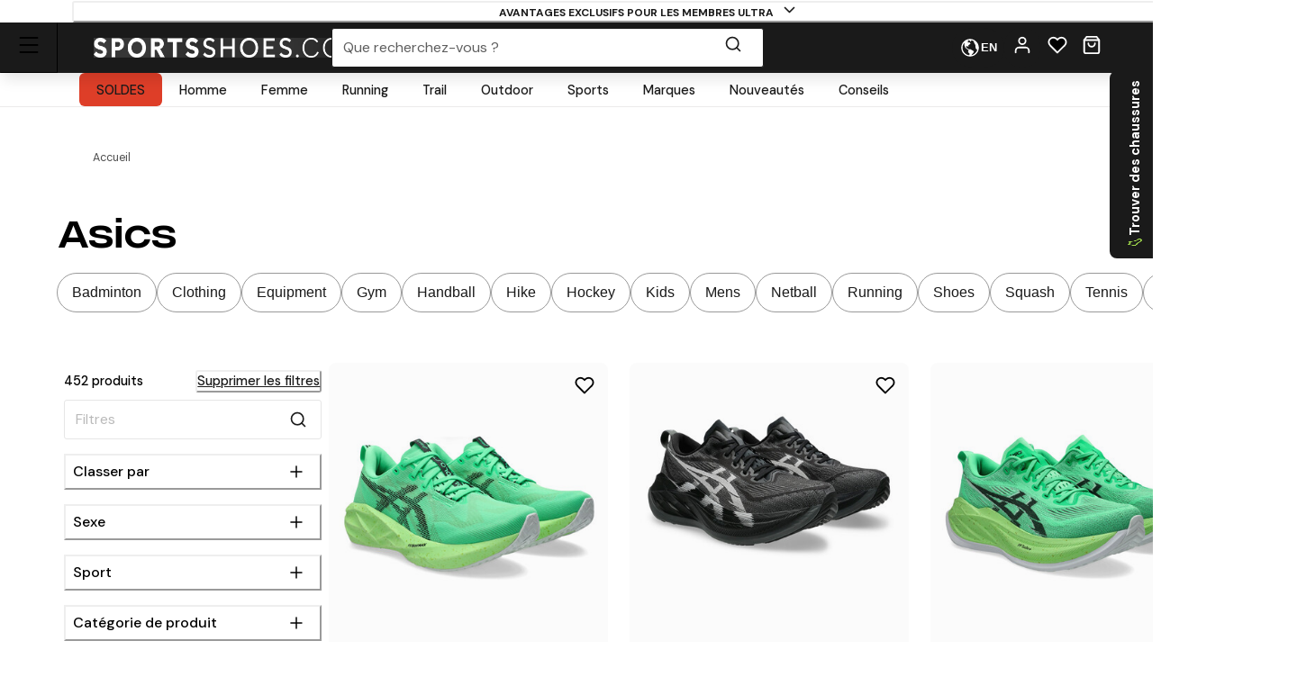

--- FILE ---
content_type: text/html; charset=utf-8
request_url: https://www.sportsshoes.com/fr-fr/products/asics
body_size: 100342
content:
<!DOCTYPE html><html translate="no" lang="fr-fr"><head><meta charSet="utf-8" data-next-head=""/><meta name="twitter:card" content="summary_large_image" data-next-head=""/><meta name="twitter:site" content="@sportsshoes_com" data-next-head=""/><meta name="twitter:creator" content="@sportsshoes_com" data-next-head=""/><meta name="viewport" content="width=device-width, initial-scale=1" data-next-head=""/><meta name="theme-color" content="#000000" data-next-head=""/><title data-next-head="">Asics | SportsShoes</title><meta name="description" content="Découvrez asics chez SportsShoes. Trouvez de nombreux modèles à des prix imbattables sur SportsShoes.com !" data-next-head=""/><link rel="canonical" href="https://www.sportsshoes.com/fr-fr/products/asics" data-next-head=""/><meta property="og:type" content="website" data-next-head=""/><meta property="og:title" content="Asics | SportsShoes" data-next-head=""/><meta property="og:description" content="Découvrez asics chez SportsShoes. Trouvez de nombreux modèles à des prix imbattables sur SportsShoes.com !" data-next-head=""/><meta property="og:site_name" content="SportsShoes.com" data-next-head=""/><meta property="og:url" content="https://www.sportsshoes.com/fr-fr/products/asics" data-next-head=""/><meta property="og:locale" content="fr-fr" data-next-head=""/><meta property="og:image" content="https://cdn.sportsshoes.com/product/A/ASI16192/ASI16192_400_1.jpg" data-next-head=""/><meta property="og:image:width" content="100" data-next-head=""/><meta property="og:image:height" content="100" data-next-head=""/><meta property="og:image:alt" content="Product" data-next-head=""/><link rel="alternate" hrefLang="en-gb" href="https://www.sportsshoes.com/products/asics" data-next-head=""/><link rel="alternate" hrefLang="de-de" href="https://www.sportsshoes.com/de-de/products/asics" data-next-head=""/><link rel="alternate" hrefLang="es-es" href="https://www.sportsshoes.com/es-es/products/asics" data-next-head=""/><link rel="alternate" hrefLang="fr-fr" href="https://www.sportsshoes.com/fr-fr/products/asics" data-next-head=""/><link rel="alternate" hrefLang="it-it" href="https://www.sportsshoes.com/it-it/products/asics" data-next-head=""/><link rel="preload" href="/_next/static/media/sportsshoes-logo-fast.d2bbd5bb.webp" as="image" data-next-head=""/><link rel="preload" href="https://cdn.sportsshoes.com/product/A/ASI16192/ASI16192_400_1.jpg" as="image" data-next-head=""/><link rel="preload" href="https://cdn.sportsshoes.com/product/A/ASI16171/ASI16171_400_1.jpg" as="image" data-next-head=""/><link rel="preload" href="https://cdn.sportsshoes.com/product/A/ASI16184/ASI16184_400_1.jpg" as="image" data-next-head=""/><link rel="preload" href="https://cdn.sportsshoes.com/product/A/ASI16188/ASI16188_400_1.jpg" as="image" data-next-head=""/><link rel="preload" href="https://cdn.sportsshoes.com/product/A/ASI16190/ASI16190_400_1.jpg" as="image" data-next-head=""/><link rel="preload" href="https://cdn.sportsshoes.com/product/A/ASI16191/ASI16191_400_1.jpg" as="image" data-next-head=""/><link rel="preload" href="https://cdn.sportsshoes.com/product/A/ASI16189/ASI16189_400_1.jpg" as="image" data-next-head=""/><link rel="preload" href="https://cdn.sportsshoes.com/product/A/ASI16211/ASI16211_400_1.jpg" as="image" data-next-head=""/><link rel="apple-touch-icon" sizes="180x180" href="/apple-touch-icon.png"/><link rel="icon" type="image/png" sizes="32x32" href="/favicon-32x32.png"/><link rel="icon" type="image/png" sizes="16x16" href="/favicon-16x16.png"/><link rel="manifest" href="/manifest.json"/><link rel="mask-icon" href="/safari-pinned-tab.svg" color="#000000"/><meta name="google-site-verification" content="sdNY40HDRRB81zMP-p8TsZTmdke5UScHahHOvhlDZRw"/><meta name="msapplication-TileColor" content="#000000"/><meta name="format-detection" content="telephone=no"/><meta name="google" content="notranslate"/><link rel="preload" href="/_next/static/media/13971731025ec697-s.p.woff2" as="font" type="font/woff2" crossorigin="anonymous" data-next-font="size-adjust"/><link rel="preload" href="/_next/static/media/d080ba6df333da6c-s.p.woff2" as="font" type="font/woff2" crossorigin="anonymous" data-next-font="size-adjust"/><link rel="preload" href="/_next/static/css/6704caeaac00be25.css" as="style"/><link rel="stylesheet" href="/_next/static/css/6704caeaac00be25.css" data-n-g=""/><noscript data-n-css=""></noscript><script defer="" nomodule="" src="/_next/static/chunks/polyfills-42372ed130431b0a.js"></script><script src="/_next/static/chunks/webpack-027eab1c3929ebcc.js" defer=""></script><script src="/_next/static/chunks/framework-ad875e3374e8e202.js" defer=""></script><script src="/_next/static/chunks/main-2ba033d7d295b2d9.js" defer=""></script><script src="/_next/static/chunks/pages/_app-8e99fb4f7382e503.js" defer=""></script><script src="/_next/static/chunks/0ab32d34-4a5f443952e01f3e.js" defer=""></script><script src="/_next/static/chunks/145b22ec-51a194abdc665909.js" defer=""></script><script src="/_next/static/chunks/20cc685d-abafbc4ac910479e.js" defer=""></script><script src="/_next/static/chunks/6c83fabd-f9a4bf9e174ddc00.js" defer=""></script><script src="/_next/static/chunks/070fd1b5-14880684c7dff74f.js" defer=""></script><script src="/_next/static/chunks/ed2ab0f7-33a781b80d9f2838.js" defer=""></script><script src="/_next/static/chunks/6723b772-c0c165d9d7f9a100.js" defer=""></script><script src="/_next/static/chunks/25d70b82-1fb17b55487e113a.js" defer=""></script><script src="/_next/static/chunks/7716-d06af1baa4b9a1d6.js" defer=""></script><script src="/_next/static/chunks/7682-3affc879027bb622.js" defer=""></script><script src="/_next/static/chunks/7950-c30db6ecb7b1e459.js" defer=""></script><script src="/_next/static/chunks/4762-f5ce4e32d759114d.js" defer=""></script><script src="/_next/static/chunks/5516-b979967e2d1b356e.js" defer=""></script><script src="/_next/static/chunks/9984-539ff71ead9d649a.js" defer=""></script><script src="/_next/static/chunks/3417-98afca4c9ce8a56e.js" defer=""></script><script src="/_next/static/chunks/3181-be02ee15774a0bc2.js" defer=""></script><script src="/_next/static/chunks/2876-53f4acf5429681f4.js" defer=""></script><script src="/_next/static/chunks/5501-eddc29d8ccb24b7b.js" defer=""></script><script src="/_next/static/chunks/6889-c0bcf1952c272471.js" defer=""></script><script src="/_next/static/chunks/5736-cbc015c29691fea3.js" defer=""></script><script src="/_next/static/chunks/4466-bfb2b56c3682eb81.js" defer=""></script><script src="/_next/static/chunks/4617-615ba5622f0af0e7.js" defer=""></script><script src="/_next/static/chunks/5254-e484d68ae6214d51.js" defer=""></script><script src="/_next/static/chunks/pages/products/%5B...url%5D-8cc993e61fc88022.js" defer=""></script><script src="/_next/static/fj7gHSrgercrgtZ2mfeuu/_buildManifest.js" defer=""></script><script src="/_next/static/fj7gHSrgercrgtZ2mfeuu/_ssgManifest.js" defer=""></script></head><body class="loading __variable_4ab313 __variable_ef116d"><div id="__next"><style data-emotion="css-global 12ku7bl">:host,:root,[data-theme]{--chakra-ring-inset:var(--chakra-empty,/*!*/ /*!*/);--chakra-ring-offset-width:0px;--chakra-ring-offset-color:#fff;--chakra-ring-color:rgba(66, 153, 225, 0.6);--chakra-ring-offset-shadow:0 0 #0000;--chakra-ring-shadow:0 0 #0000;--chakra-space-x-reverse:0;--chakra-space-y-reverse:0;--chakra-colors-transparent:transparent;--chakra-colors-current:currentColor;--chakra-colors-black:#1A1A1A;--chakra-colors-white:#FFFFFF;--chakra-colors-whiteAlpha-50:rgba(255, 255, 255, 0.04);--chakra-colors-whiteAlpha-100:rgba(255, 255, 255, 0.06);--chakra-colors-whiteAlpha-200:rgba(255, 255, 255, 0.08);--chakra-colors-whiteAlpha-300:rgba(255, 255, 255, 0.16);--chakra-colors-whiteAlpha-400:rgba(255, 255, 255, 0.24);--chakra-colors-whiteAlpha-500:rgba(255, 255, 255, 0.36);--chakra-colors-whiteAlpha-600:rgba(255, 255, 255, 0.48);--chakra-colors-whiteAlpha-700:rgba(255, 255, 255, 0.64);--chakra-colors-whiteAlpha-800:rgba(255, 255, 255, 0.80);--chakra-colors-whiteAlpha-900:rgba(255, 255, 255, 0.92);--chakra-colors-blackAlpha-50:rgba(0, 0, 0, 0.04);--chakra-colors-blackAlpha-100:rgba(0, 0, 0, 0.06);--chakra-colors-blackAlpha-200:rgba(0, 0, 0, 0.08);--chakra-colors-blackAlpha-300:rgba(0, 0, 0, 0.16);--chakra-colors-blackAlpha-400:rgba(0, 0, 0, 0.24);--chakra-colors-blackAlpha-500:rgba(0, 0, 0, 0.36);--chakra-colors-blackAlpha-600:rgba(0, 0, 0, 0.48);--chakra-colors-blackAlpha-700:rgba(0, 0, 0, 0.64);--chakra-colors-blackAlpha-800:rgba(0, 0, 0, 0.80);--chakra-colors-blackAlpha-900:rgba(0, 0, 0, 0.92);--chakra-colors-gray-50:#F7FAFC;--chakra-colors-gray-100:#EDF2F7;--chakra-colors-gray-200:#E2E8F0;--chakra-colors-gray-300:#CBD5E0;--chakra-colors-gray-400:#A0AEC0;--chakra-colors-gray-500:#718096;--chakra-colors-gray-600:#4A5568;--chakra-colors-gray-700:#2D3748;--chakra-colors-gray-800:#1A202C;--chakra-colors-gray-900:#171923;--chakra-colors-red-50:#F8ECEC;--chakra-colors-red-100:#FCE9E9;--chakra-colors-red-200:#E1A8A8;--chakra-colors-red-300:#D58686;--chakra-colors-red-400:#C96464;--chakra-colors-red-500:#B94141;--chakra-colors-red-600:#973535;--chakra-colors-red-700:#712828;--chakra-colors-red-800:#4B1B1B;--chakra-colors-red-900:#260D0D;--chakra-colors-orange-50:#FBF2E9;--chakra-colors-orange-100:#F8EBE0;--chakra-colors-orange-200:#EEC39B;--chakra-colors-orange-300:#E7AB74;--chakra-colors-orange-400:#E1944C;--chakra-colors-orange-500:#DC8432;--chakra-colors-orange-600:#AE631E;--chakra-colors-orange-700:#834B16;--chakra-colors-orange-800:#57320F;--chakra-colors-orange-900:#2C1907;--chakra-colors-yellow-50:#FFFFF0;--chakra-colors-yellow-100:#FEFCBF;--chakra-colors-yellow-200:#FAF089;--chakra-colors-yellow-300:#F6E05E;--chakra-colors-yellow-400:#ECC94B;--chakra-colors-yellow-500:#D69E2E;--chakra-colors-yellow-600:#B7791F;--chakra-colors-yellow-700:#975A16;--chakra-colors-yellow-800:#744210;--chakra-colors-yellow-900:#5F370E;--chakra-colors-green-10:#BBFF55;--chakra-colors-green-50:#F3F7ED;--chakra-colors-green-100:#E6F2D5;--chakra-colors-green-200:#C8DBAE;--chakra-colors-green-300:#B3CD8E;--chakra-colors-green-400:#9EBF6E;--chakra-colors-green-500:#86AE4D;--chakra-colors-green-600:#6D8D3F;--chakra-colors-green-700:#526A2F;--chakra-colors-green-800:#36471F;--chakra-colors-green-900:#1B2310;--chakra-colors-green-1000:#0EA486;--chakra-colors-teal-50:#E6FFFA;--chakra-colors-teal-100:#B2F5EA;--chakra-colors-teal-200:#81E6D9;--chakra-colors-teal-300:#4FD1C5;--chakra-colors-teal-400:#38B2AC;--chakra-colors-teal-500:#319795;--chakra-colors-teal-600:#2C7A7B;--chakra-colors-teal-700:#285E61;--chakra-colors-teal-800:#234E52;--chakra-colors-teal-900:#1D4044;--chakra-colors-blue-50:#EBF4FA;--chakra-colors-blue-100:#F7FBFD;--chakra-colors-blue-200:#A2CEE7;--chakra-colors-blue-300:#7DBBDD;--chakra-colors-blue-400:#59A8D4;--chakra-colors-blue-500:#3E9ACD;--chakra-colors-blue-600:#2A77A2;--chakra-colors-blue-700:#1F597A;--chakra-colors-blue-800:#153C51;--chakra-colors-blue-900:#0A1E29;--chakra-colors-cyan-50:#EDFDFD;--chakra-colors-cyan-100:#C4F1F9;--chakra-colors-cyan-200:#9DECF9;--chakra-colors-cyan-300:#76E4F7;--chakra-colors-cyan-400:#0BC5EA;--chakra-colors-cyan-500:#00B5D8;--chakra-colors-cyan-600:#00A3C4;--chakra-colors-cyan-700:#0987A0;--chakra-colors-cyan-800:#086F83;--chakra-colors-cyan-900:#065666;--chakra-colors-purple-50:#FAF5FF;--chakra-colors-purple-100:#E9D8FD;--chakra-colors-purple-200:#D6BCFA;--chakra-colors-purple-300:#B794F4;--chakra-colors-purple-400:#9F7AEA;--chakra-colors-purple-500:#805AD5;--chakra-colors-purple-600:#6B46C1;--chakra-colors-purple-700:#553C9A;--chakra-colors-purple-800:#44337A;--chakra-colors-purple-900:#322659;--chakra-colors-pink-50:#FFF5F7;--chakra-colors-pink-100:#FED7E2;--chakra-colors-pink-200:#FBB6CE;--chakra-colors-pink-300:#F687B3;--chakra-colors-pink-400:#ED64A6;--chakra-colors-pink-500:#D53F8C;--chakra-colors-pink-600:#B83280;--chakra-colors-pink-700:#97266D;--chakra-colors-pink-800:#702459;--chakra-colors-pink-900:#521B41;--chakra-colors-grey-200:#FAFAFA;--chakra-colors-grey-300:#E6E6E6;--chakra-colors-grey-400:#CCCCCC;--chakra-colors-grey-500:#BABABA;--chakra-colors-grey-600:#999999;--chakra-colors-grey-700:#666666;--chakra-colors-grey-800:#4D4D4D;--chakra-colors-lightBlueAlpha-50:#BEDDEE0D;--chakra-colors-lightBlueAlpha-100:#BEDDEE1A;--chakra-colors-lightBlueAlpha-200:#BEDDEE33;--chakra-colors-lightBlueAlpha-300:#BEDDEE4D;--chakra-colors-lightBlueAlpha-400:#BEDDEE66;--chakra-colors-lightBlueAlpha-500:#BEDDEE80;--chakra-colors-lightBlueAlpha-600:#BEDDEE99;--chakra-colors-lightBlueAlpha-700:#BEDDEEB3;--chakra-colors-lightBlueAlpha-800:#BEDDEECC;--chakra-colors-lightBlueAlpha-900:#BEDDEEE6;--chakra-colors-turquoise-50:#E5FFFB;--chakra-colors-turquoise-100:#B8FFF4;--chakra-colors-turquoise-200:#8AFFED;--chakra-colors-turquoise-300:#5CFFE7;--chakra-colors-turquoise-400:#2EFFE0;--chakra-colors-turquoise-500:#00F7D2;--chakra-colors-turquoise-600:#00CCAD;--chakra-colors-turquoise-700:#009982;--chakra-colors-turquoise-800:#006657;--chakra-colors-turquoise-900:#00332B;--chakra-colors-offBlack:#1F1F1F;--chakra-colors-primary-1:#1A1A1A;--chakra-colors-primary-2:#BABABA;--chakra-colors-primary-3:#FAFAFA;--chakra-colors-primary-4:#FFFFFF;--chakra-colors-secondary-1:#3E9ACD;--chakra-colors-secondary-2:#153C51;--chakra-colors-secondary-3:#7DBBDD;--chakra-colors-success-primary:#86AE4D;--chakra-colors-success-secondary:#E6F2D5;--chakra-colors-error-primary:#B94141;--chakra-colors-error-secondary:#FCE9E9;--chakra-colors-warning-primary:#DC8432;--chakra-colors-warning-secondary:#F8EBE0;--chakra-colors-info-primary:#3E9ACD;--chakra-colors-info-secondary:#F7FBFD;--chakra-colors-ultra-green:#00F7D2;--chakra-colors-ultra-black:#000000;--chakra-colors-ultra-white:#FFFFFF;--chakra-colors-paypal-dark:#005C8A;--chakra-colors-paypal-light:#18ACE6;--chakra-colors-klarna:#FEB3C6;--chakra-colors-sustainable:#8EAC5A;--chakra-colors-darkAlpha-50:#000000;--chakra-colors-darkAlpha-100:#FFFFFF;--chakra-colors-darkAlpha-500:#000000;--chakra-colors-vitality:#F41C5E;--chakra-colors-englandAthletics:#DD052B;--chakra-colors-parkrun:#FFA300;--chakra-borders-none:0;--chakra-borders-1px:1px solid;--chakra-borders-2px:2px solid;--chakra-borders-4px:4px solid;--chakra-borders-8px:8px solid;--chakra-borders-faint:1px solid #ECEAEA;--chakra-borders-bold:1px solid #B0AEAE;--chakra-fonts-heading:-apple-system,BlinkMacSystemFont,"Segoe UI",Helvetica,Arial,sans-serif,"Apple Color Emoji","Segoe UI Emoji","Segoe UI Symbol";--chakra-fonts-body:-apple-system,BlinkMacSystemFont,"Segoe UI",Helvetica,Arial,sans-serif,"Apple Color Emoji","Segoe UI Emoji","Segoe UI Symbol";--chakra-fonts-mono:SFMono-Regular,Menlo,Monaco,Consolas,"Liberation Mono","Courier New",monospace;--chakra-fontSizes-3xs:0.45rem;--chakra-fontSizes-2xs:0.625rem;--chakra-fontSizes-xs:0.6875rem;--chakra-fontSizes-sm:0.78125rem;--chakra-fontSizes-md:1rem;--chakra-fontSizes-lg:1rem;--chakra-fontSizes-xl:1.125rem;--chakra-fontSizes-2xl:1.25rem;--chakra-fontSizes-3xl:1.35rem;--chakra-fontSizes-4xl:1.5rem;--chakra-fontSizes-5xl:1.75rem;--chakra-fontSizes-6xl:2.1rem;--chakra-fontSizes-7xl:2.5rem;--chakra-fontSizes-8xl:3.5625rem;--chakra-fontSizes-9xl:8rem;--chakra-fontSizes-xxs:0.6075rem;--chakra-fontSizes-base:0.90625rem;--chakra-fontWeights-hairline:100;--chakra-fontWeights-thin:200;--chakra-fontWeights-light:300;--chakra-fontWeights-normal:400;--chakra-fontWeights-medium:500;--chakra-fontWeights-semibold:600;--chakra-fontWeights-bold:700;--chakra-fontWeights-extrabold:800;--chakra-fontWeights-black:900;--chakra-letterSpacings-tighter:-0.05em;--chakra-letterSpacings-tight:-0.025em;--chakra-letterSpacings-normal:0;--chakra-letterSpacings-wide:0.025em;--chakra-letterSpacings-wider:0.05em;--chakra-letterSpacings-widest:0.1em;--chakra-lineHeights-3:.75rem;--chakra-lineHeights-4:1rem;--chakra-lineHeights-5:1.25rem;--chakra-lineHeights-6:1.5rem;--chakra-lineHeights-7:1.75rem;--chakra-lineHeights-8:2rem;--chakra-lineHeights-9:2.25rem;--chakra-lineHeights-10:2.5rem;--chakra-lineHeights-12:3rem;--chakra-lineHeights-15:3.75rem;--chakra-lineHeights-18:4.5rem;--chakra-lineHeights-24:6rem;--chakra-lineHeights-normal:normal;--chakra-lineHeights-none:1;--chakra-lineHeights-shorter:1.25;--chakra-lineHeights-short:1.375;--chakra-lineHeights-base:1.5;--chakra-lineHeights-tall:1.625;--chakra-lineHeights-taller:2;--chakra-lineHeights-xs:1.125rem;--chakra-lineHeights-sm:1.3125rem;--chakra-lineHeights-md:1.625rem;--chakra-lineHeights-lg:1.9375rem;--chakra-lineHeights-xl:2.1875rem;--chakra-lineHeights-2xl:2.4375rem;--chakra-lineHeights-3xl:2.8125rem;--chakra-lineHeights-4xl:3.375rem;--chakra-lineHeights-5xl:4.0625rem;--chakra-lineHeights-6xl:5.0625rem;--chakra-radii-none:0;--chakra-radii-sm:0.375rem;--chakra-radii-base:0.1875rem;--chakra-radii-md:0.5rem;--chakra-radii-lg:0.5rem;--chakra-radii-xl:0.75rem;--chakra-radii-2xl:1rem;--chakra-radii-3xl:1.5rem;--chakra-radii-full:9999px;--chakra-space-1:0.25rem;--chakra-space-2:0.5rem;--chakra-space-3:0.75rem;--chakra-space-4:1rem;--chakra-space-5:1.25rem;--chakra-space-6:1.5rem;--chakra-space-7:1.75rem;--chakra-space-8:2rem;--chakra-space-9:2.25rem;--chakra-space-10:2.5rem;--chakra-space-12:3rem;--chakra-space-14:3.5rem;--chakra-space-16:4rem;--chakra-space-20:5rem;--chakra-space-24:6rem;--chakra-space-28:7rem;--chakra-space-32:8rem;--chakra-space-36:9rem;--chakra-space-40:10rem;--chakra-space-44:11rem;--chakra-space-48:12rem;--chakra-space-52:13rem;--chakra-space-56:14rem;--chakra-space-60:15rem;--chakra-space-64:16rem;--chakra-space-72:18rem;--chakra-space-80:20rem;--chakra-space-96:24rem;--chakra-space-px:1px;--chakra-space-0-5:0.125rem;--chakra-space-1-5:0.375rem;--chakra-space-2-5:0.625rem;--chakra-space-3-5:0.875rem;--chakra-shadows-xs:0px 1px 2px rgba(0, 0, 0, 0.05);--chakra-shadows-sm:0px 1px 3px rgba(0, 0, 0, 0.1);--chakra-shadows-base:0 1px 3px 0 rgba(0, 0, 0, 0.1),0 1px 2px 0 rgba(0, 0, 0, 0.06);--chakra-shadows-md:0px 4px 6px -1px rgba(0, 0, 0, 0.1);--chakra-shadows-lg:0px 10px 15px -3px rgba(0, 0, 0, 0.1);--chakra-shadows-xl:0px 20px 25px -5px rgba(0, 0, 0, 0.1);--chakra-shadows-2xl:0 25px 50px -12px rgba(0, 0, 0, 0.25);--chakra-shadows-outline:0 0 0 3px rgba(66, 153, 225, 0.6);--chakra-shadows-inner:inset 0 2px 4px 0 rgba(0,0,0,0.06);--chakra-shadows-none:none;--chakra-shadows-dark-lg:rgba(0, 0, 0, 0.1) 0px 0px 0px 1px,rgba(0, 0, 0, 0.2) 0px 5px 10px,rgba(0, 0, 0, 0.4) 0px 15px 40px;--chakra-shadows-mdDrawer:0px -4px 8px -1px rgba(0, 0, 0, 0.1);--chakra-shadows-lgDrawer:0px -8px 18px -1px rgba(0, 0, 0, 0.1);--chakra-sizes-1:0.25rem;--chakra-sizes-2:0.5rem;--chakra-sizes-3:0.75rem;--chakra-sizes-4:1rem;--chakra-sizes-5:1.25rem;--chakra-sizes-6:1.5rem;--chakra-sizes-7:1.75rem;--chakra-sizes-8:2rem;--chakra-sizes-9:2.25rem;--chakra-sizes-10:2.5rem;--chakra-sizes-12:3rem;--chakra-sizes-14:3.5rem;--chakra-sizes-16:4rem;--chakra-sizes-20:5rem;--chakra-sizes-24:6rem;--chakra-sizes-28:7rem;--chakra-sizes-32:8rem;--chakra-sizes-36:9rem;--chakra-sizes-40:10rem;--chakra-sizes-44:11rem;--chakra-sizes-48:12rem;--chakra-sizes-52:13rem;--chakra-sizes-56:14rem;--chakra-sizes-60:15rem;--chakra-sizes-64:16rem;--chakra-sizes-72:18rem;--chakra-sizes-80:20rem;--chakra-sizes-96:24rem;--chakra-sizes-px:1px;--chakra-sizes-0-5:0.125rem;--chakra-sizes-1-5:0.375rem;--chakra-sizes-2-5:0.625rem;--chakra-sizes-3-5:0.875rem;--chakra-sizes-max:max-content;--chakra-sizes-min:min-content;--chakra-sizes-full:100%;--chakra-sizes-3xs:14rem;--chakra-sizes-2xs:16rem;--chakra-sizes-xs:20rem;--chakra-sizes-sm:24rem;--chakra-sizes-md:28rem;--chakra-sizes-lg:32rem;--chakra-sizes-xl:36rem;--chakra-sizes-2xl:42rem;--chakra-sizes-3xl:48rem;--chakra-sizes-4xl:56rem;--chakra-sizes-5xl:64rem;--chakra-sizes-6xl:72rem;--chakra-sizes-7xl:80rem;--chakra-sizes-8xl:90rem;--chakra-sizes-prose:60ch;--chakra-sizes-container-sm:640px;--chakra-sizes-container-md:768px;--chakra-sizes-container-lg:960px;--chakra-sizes-container-xl:1280px;--chakra-sizes-container-2md:892px;--chakra-sizes-container-2xl:1332px;--chakra-zIndices-hide:-1;--chakra-zIndices-auto:auto;--chakra-zIndices-base:0;--chakra-zIndices-docked:10;--chakra-zIndices-dropdown:1000;--chakra-zIndices-sticky:1100;--chakra-zIndices-banner:1200;--chakra-zIndices-overlay:1300;--chakra-zIndices-modal:1400;--chakra-zIndices-popover:1500;--chakra-zIndices-skipLink:1600;--chakra-zIndices-toast:1700;--chakra-zIndices-tooltip:1800;--chakra-transition-property-common:background-color,border-color,color,fill,stroke,opacity,box-shadow,transform;--chakra-transition-property-colors:background-color,border-color,color,fill,stroke;--chakra-transition-property-dimensions:width,height;--chakra-transition-property-position:left,right,top,bottom;--chakra-transition-property-background:background-color,background-image,background-position;--chakra-transition-easing-ease-in:cubic-bezier(0.4, 0, 1, 1);--chakra-transition-easing-ease-out:cubic-bezier(0, 0.52, 1, 1);--chakra-transition-easing-ease-in-out:cubic-bezier(0.4, 0, 0.2, 1);--chakra-transition-duration-ultra-fast:50ms;--chakra-transition-duration-faster:100ms;--chakra-transition-duration-fast:150ms;--chakra-transition-duration-normal:200ms;--chakra-transition-duration-slow:300ms;--chakra-transition-duration-slower:400ms;--chakra-transition-duration-ultra-slow:500ms;--chakra-blur-none:0;--chakra-blur-sm:4px;--chakra-blur-base:8px;--chakra-blur-md:12px;--chakra-blur-lg:16px;--chakra-blur-xl:24px;--chakra-blur-2xl:40px;--chakra-blur-3xl:64px;--chakra-breakpoints-base:0em;--chakra-breakpoints-sm:30em;--chakra-breakpoints-md:51.375em;--chakra-breakpoints-lg:64em;--chakra-breakpoints-xl:75.625em;--chakra-breakpoints-2xl:90em;--chakra-breakpoints-xxxs:10em;--chakra-breakpoints-xxs:20em;--chakra-breakpoints-xs:23.4375em;--chakra-breakpoints-3xl:106.25em;--chakra-breakpoints-4xl:131.25em;}.chakra-ui-light :host:not([data-theme]),.chakra-ui-light :root:not([data-theme]),.chakra-ui-light [data-theme]:not([data-theme]),[data-theme=light] :host:not([data-theme]),[data-theme=light] :root:not([data-theme]),[data-theme=light] [data-theme]:not([data-theme]),:host[data-theme=light],:root[data-theme=light],[data-theme][data-theme=light]{--chakra-colors-chakra-body-text:var(--chakra-colors-gray-800);--chakra-colors-chakra-body-bg:var(--chakra-colors-white);--chakra-colors-chakra-border-color:var(--chakra-colors-gray-200);--chakra-colors-chakra-inverse-text:var(--chakra-colors-white);--chakra-colors-chakra-subtle-bg:var(--chakra-colors-gray-100);--chakra-colors-chakra-subtle-text:var(--chakra-colors-gray-600);--chakra-colors-chakra-placeholder-color:var(--chakra-colors-gray-500);}.chakra-ui-dark :host:not([data-theme]),.chakra-ui-dark :root:not([data-theme]),.chakra-ui-dark [data-theme]:not([data-theme]),[data-theme=dark] :host:not([data-theme]),[data-theme=dark] :root:not([data-theme]),[data-theme=dark] [data-theme]:not([data-theme]),:host[data-theme=dark],:root[data-theme=dark],[data-theme][data-theme=dark]{--chakra-colors-chakra-body-text:var(--chakra-colors-whiteAlpha-900);--chakra-colors-chakra-body-bg:var(--chakra-colors-gray-800);--chakra-colors-chakra-border-color:var(--chakra-colors-whiteAlpha-300);--chakra-colors-chakra-inverse-text:var(--chakra-colors-gray-800);--chakra-colors-chakra-subtle-bg:var(--chakra-colors-gray-700);--chakra-colors-chakra-subtle-text:var(--chakra-colors-gray-400);--chakra-colors-chakra-placeholder-color:var(--chakra-colors-whiteAlpha-400);}</style><style data-emotion="css-global fubdgu">html{line-height:1.5;-webkit-text-size-adjust:100%;font-family:system-ui,sans-serif;-webkit-font-smoothing:antialiased;text-rendering:optimizeLegibility;-moz-osx-font-smoothing:grayscale;touch-action:manipulation;}body{position:relative;min-height:100%;margin:0;font-feature-settings:"kern";}:where(*, *::before, *::after){border-width:0;border-style:solid;box-sizing:border-box;word-wrap:break-word;}main{display:block;}hr{border-top-width:1px;box-sizing:content-box;height:0;overflow:visible;}:where(pre, code, kbd,samp){font-family:SFMono-Regular,Menlo,Monaco,Consolas,monospace;font-size:1em;}a{background-color:transparent;color:inherit;-webkit-text-decoration:inherit;text-decoration:inherit;}abbr[title]{border-bottom:none;-webkit-text-decoration:underline;text-decoration:underline;-webkit-text-decoration:underline dotted;-webkit-text-decoration:underline dotted;text-decoration:underline dotted;}:where(b, strong){font-weight:bold;}small{font-size:80%;}:where(sub,sup){font-size:75%;line-height:0;position:relative;vertical-align:baseline;}sub{bottom:-0.25em;}sup{top:-0.5em;}img{border-style:none;}:where(button, input, optgroup, select, textarea){font-family:inherit;font-size:100%;line-height:1.15;margin:0;}:where(button, input){overflow:visible;}:where(button, select){text-transform:none;}:where(
          button::-moz-focus-inner,
          [type="button"]::-moz-focus-inner,
          [type="reset"]::-moz-focus-inner,
          [type="submit"]::-moz-focus-inner
        ){border-style:none;padding:0;}fieldset{padding:0.35em 0.75em 0.625em;}legend{box-sizing:border-box;color:inherit;display:table;max-width:100%;padding:0;white-space:normal;}progress{vertical-align:baseline;}textarea{overflow:auto;}:where([type="checkbox"], [type="radio"]){box-sizing:border-box;padding:0;}input[type="number"]::-webkit-inner-spin-button,input[type="number"]::-webkit-outer-spin-button{-webkit-appearance:none!important;}input[type="number"]{-moz-appearance:textfield;}input[type="search"]{-webkit-appearance:textfield;outline-offset:-2px;}input[type="search"]::-webkit-search-decoration{-webkit-appearance:none!important;}::-webkit-file-upload-button{-webkit-appearance:button;font:inherit;}details{display:block;}summary{display:-webkit-box;display:-webkit-list-item;display:-ms-list-itembox;display:list-item;}template{display:none;}[hidden]{display:none!important;}:where(
          blockquote,
          dl,
          dd,
          h1,
          h2,
          h3,
          h4,
          h5,
          h6,
          hr,
          figure,
          p,
          pre
        ){margin:0;}button{background:transparent;padding:0;}fieldset{margin:0;padding:0;}:where(ol, ul){margin:0;padding:0;}textarea{resize:vertical;}:where(button, [role="button"]){cursor:pointer;}button::-moz-focus-inner{border:0!important;}table{border-collapse:collapse;}:where(h1, h2, h3, h4, h5, h6){font-size:inherit;font-weight:inherit;}:where(button, input, optgroup, select, textarea){padding:0;line-height:inherit;color:inherit;}:where(img, svg, video, canvas, audio, iframe, embed, object){display:block;}:where(img, video){max-width:100%;height:auto;}[data-js-focus-visible] :focus:not([data-focus-visible-added]):not(
          [data-focus-visible-disabled]
        ){outline:none;box-shadow:none;}select::-ms-expand{display:none;}:root,:host{--chakra-vh:100vh;}@supports (height: -webkit-fill-available){:root,:host{--chakra-vh:-webkit-fill-available;}}@supports (height: -moz-fill-available){:root,:host{--chakra-vh:-moz-fill-available;}}@supports (height: 100dvh){:root,:host{--chakra-vh:100dvh;}}</style><style data-emotion="css-global ft9l74">body{font-family:var(--chakra-fonts-body);color:var(--chakra-colors-chakra-body-text);background:var(--chakra-colors-chakra-body-bg);transition-property:background-color;transition-duration:var(--chakra-transition-duration-normal);line-height:var(--chakra-lineHeights-base);--chakra-fonts-heading:var(--font-pp-monument);--chakra-fonts-body:var(--font-dm-sans);}body p{margin:0px;}body .animation-safeguard{-webkit-transition:all 0.3s ease-in-out!important;transition:all 0.3s ease-in-out!important;}body .hide-arrows .swiper-button-prev{display:none;}body .hide-arrows .swiper-button-next{display:none;}body .hide-arrows .swiper-pagination-bullet{background-color:var(--chakra-colors-white)!important;opacity:0.5;}body .swiper-pagination-bullet-active{background-color:var(--chakra-colors-white)!important;opacity:1;}body .swiper-button-prev{color:var(--chakra-colors-white);}body .swiper-slide{webkit-transform:translate3d(0, 0, 0);webkit-backface-visibility:hidden;}body .swiper-button-next{color:var(--chakra-colors-white);}body .swiper-scrollbar{display:none;}body .thin-scroll::-webkit-scrollbar{width:4px;}body .thin-scroll::-webkit-scrollbar-track{background:#f1f1f1;}body .thin-scroll::-webkit-scrollbar-thumb{background:#888;}body .medium-scroll::-webkit-scrollbar{width:6px;}body .medium-scroll::-webkit-scrollbar-track{background:#f1f1f1;}body .medium-scroll::-webkit-scrollbar-thumb{background:#888;}body .hide-scroll::-webkit-scrollbar{display:none;}body #applepayCheckoutButton button{width:160px;background:#000;background-image:-webkit-named-image(apple-pay-logo-white);-webkit-background-position:50% 50%;background-position:50% 50%;background-repeat:no-repeat;-webkit-background-size:100% 60%;background-size:100% 60%;border-radius:4px;height:32px;padding:spacing('single');}body .checkoutRemote-button{margin-bottom:spacing("base");margin-left:spacing("third");margin-right:spacing("third");}body .maurten-bs-animation *{-webkit-transition:all 0.25s ease-in-out!important;transition:all 0.25s ease-in-out!important;}@media screen and (min-width: 822px){body .mobile-tablet-only{display:none;}body .tagg-mobile{display:none;}}@media screen and (max-width: 821px){body .desktop-only{display:none;}body .tagg-desktop{display:none;}body .swiper-button-prev{display:none;}body .swiper-button-next{display:none;}}@media screen and (min-width: 1024px){body .pdp-mobile-tablet-only{display:none;}body .image-zoom-effect{-webkit-transition:all 0.5s ease-in-out!important;transition:all 0.5s ease-in-out!important;}body .image-zoom:hover .image-zoom-effect{-webkit-transform:scale(1.03);-moz-transform:scale(1.03);-ms-transform:scale(1.03);transform:scale(1.03);}}@media screen and (max-width: 1023px){body .pdp-desktop-only{display:none;}}*::-webkit-input-placeholder{color:var(--chakra-colors-chakra-placeholder-color);}*::-moz-placeholder{color:var(--chakra-colors-chakra-placeholder-color);}*:-ms-input-placeholder{color:var(--chakra-colors-chakra-placeholder-color);}*::placeholder{color:var(--chakra-colors-chakra-placeholder-color);}*,*::before,::after{border-color:var(--chakra-colors-chakra-border-color);}.body-overflow{overflow:hidden;}.body-fixed{overflow:hidden;margin-right:15px;}.body-fixed .nav{padding-right:15px;}[data-state="navigating"] .loqate{color:var(--chakra-colors-white)!important;}.loqate::-webkit-input-placeholder{color:var(--chakra-colors-grey-500);}.loqate::-moz-placeholder{color:var(--chakra-colors-grey-500);}.loqate:-ms-input-placeholder{color:var(--chakra-colors-grey-500);}.loqate::placeholder{color:var(--chakra-colors-grey-500);}.grecaptcha-badge{display:none;}.size-guide-container #container{max-width:100vw!important;overflow-x:scroll;}.size-guide-container h4{padding:10px!important;}.size-guide-container p{padding:10px!important;}.size-guide-container #container p{padding:0px;}.size-guide-container td{min-width:70px;}.size-guide-container #container::-webkit-scrollbar{width:4px;}.osano-cm-window__widget{display:none;}</style><style>
    #nprogress {
      pointer-events: none;
    }
    #nprogress .bar {
      background: #BBFF55;
      position: fixed;
      z-index: 9999;
      top: 0;
      left: 0;
      width: 100%;
      height: 3px;
    }
    #nprogress .peg {
      display: block;
      position: absolute;
      right: 0px;
      width: 100px;
      height: 100%;
      box-shadow: 0 0 10px #BBFF55, 0 0 5px #BBFF55;
      opacity: 1;
      -webkit-transform: rotate(3deg) translate(0px, -4px);
      -ms-transform: rotate(3deg) translate(0px, -4px);
      transform: rotate(3deg) translate(0px, -4px);
    }
    #nprogress .spinner {
      display: block;
      position: fixed;
      z-index: 1031;
      top: 15px;
      right: 15px;
    }
    #nprogress .spinner-icon {
      width: 18px;
      height: 18px;
      box-sizing: border-box;
      border: solid 2px transparent;
      border-top-color: #BBFF55;
      border-left-color: #BBFF55;
      border-radius: 50%;
      -webkit-animation: nprogresss-spinner 400ms linear infinite;
      animation: nprogress-spinner 400ms linear infinite;
    }
    .nprogress-custom-parent {
      overflow: hidden;
      position: relative;
    }
    .nprogress-custom-parent #nprogress .spinner,
    .nprogress-custom-parent #nprogress .bar {
      position: absolute;
    }
    @-webkit-keyframes nprogress-spinner {
      0% {
        -webkit-transform: rotate(0deg);
      }
      100% {
        -webkit-transform: rotate(360deg);
      }
    }
    @keyframes nprogress-spinner {
      0% {
        transform: rotate(0deg);
      }
      100% {
        transform: rotate(360deg);
      }
    }
  </style><div class="css-0"><style data-emotion="css ni21jw">.css-ni21jw{position:fixed;z-index:8;width:100%;background:var(--chakra-colors-primary-4);color:var(--chakra-colors-primary-1);transition-property:padding;transition-duration:var(--chakra-transition-duration-slow);transition-timing-function:var(--chakra-transition-easing-ease-out);-webkit-padding-start:var(--chakra-space-4);padding-inline-start:var(--chakra-space-4);-webkit-padding-end:var(--chakra-space-4);padding-inline-end:var(--chakra-space-4);padding-top:0px;padding-bottom:0px;top:0px;}@media screen and (min-width: 75.625em){.css-ni21jw{-webkit-padding-start:var(--chakra-space-20);padding-inline-start:var(--chakra-space-20);-webkit-padding-end:var(--chakra-space-20);padding-inline-end:var(--chakra-space-20);}}</style><div data-testid="usp-banner" class="animation-safeguard css-ni21jw"><style data-emotion="css k70z5i">.css-k70z5i{display:inline;-webkit-appearance:none;-moz-appearance:none;-ms-appearance:none;appearance:none;-webkit-align-items:center;-webkit-box-align:center;-ms-flex-align:center;align-items:center;-webkit-box-pack:center;-ms-flex-pack:center;-webkit-justify-content:center;justify-content:center;-webkit-user-select:none;-moz-user-select:none;-ms-user-select:none;user-select:none;position:relative;white-space:nowrap;vertical-align:middle;outline:2px solid transparent;outline-offset:2px;line-height:unset;border-radius:var(--chakra-radii-base);font-weight:var(--chakra-fontWeights-normal);transition-property:all;transition-duration:var(--chakra-transition-duration-normal);-webkit-padding-start:var(--chakra-space-4);padding-inline-start:var(--chakra-space-4);-webkit-padding-end:var(--chakra-space-4);padding-inline-end:var(--chakra-space-4);-webkit-text-decoration:none;text-decoration:none;transition-timing-function:var(--chakra-transition-easing-ease-out);height:44px;min-width:auto;font-size:var(--chakra-fontSizes-md);padding-top:var(--chakra-space-1-5);padding-bottom:var(--chakra-space-1-5);background:none;color:inherit;margin:0px;padding:0px;font-family:var(--chakra-fonts-body);box-shadow:var(--chakra-shadows-none);width:100%;max-height:var(--chakra-sizes-6);transition-delay:slow;}.css-k70z5i:focus-visible,.css-k70z5i[data-focus-visible]{box-shadow:var(--chakra-shadows-outline);}.css-k70z5i:disabled,.css-k70z5i[disabled],.css-k70z5i[aria-disabled=true],.css-k70z5i[data-disabled]{opacity:0.4;cursor:not-allowed;box-shadow:var(--chakra-shadows-none);}.css-k70z5i:hover:disabled,.css-k70z5i[data-hover]:disabled,.css-k70z5i:hover[disabled],.css-k70z5i[data-hover][disabled],.css-k70z5i:hover[aria-disabled=true],.css-k70z5i[data-hover][aria-disabled=true],.css-k70z5i:hover[data-disabled],.css-k70z5i[data-hover][data-disabled]{background:initial;}</style><button type="button" class="chakra-button css-k70z5i"><span class="css-0"><style data-emotion="css veqmz3">.css-veqmz3{position:relative;width:-webkit-fit-content;width:-moz-fit-content;width:fit-content;-webkit-margin-start:auto;margin-inline-start:auto;-webkit-margin-end:auto;margin-inline-end:auto;}</style><div class="css-veqmz3"><style data-emotion="css 19z1pc6">.css-19z1pc6{position:absolute;top:50%;left:50%;-webkit-transform:translate(-50%, -50%);-moz-transform:translate(-50%, -50%);-ms-transform:translate(-50%, -50%);transform:translate(-50%, -50%);-webkit-transition:opacity 0.25s ease-in-out;transition:opacity 0.25s ease-in-out;opacity:1;max-height:var(--chakra-sizes-6);}.css-19z1pc6 img{max-height:var(--chakra-sizes-6);}</style><div class="css-19z1pc6"><style data-emotion="css k008qs">.css-k008qs{display:-webkit-box;display:-webkit-flex;display:-ms-flexbox;display:flex;}</style><div class="css-k008qs"><style data-emotion="css 1nxr1n3">.css-1nxr1n3{display:-webkit-box;display:-webkit-flex;display:-ms-flexbox;display:flex;-webkit-align-items:center;-webkit-box-align:center;-ms-flex-align:center;align-items:center;-webkit-flex-direction:row-reverse;-ms-flex-direction:row-reverse;flex-direction:row-reverse;--chakra-space-x-reverse:1;--chakra-divide-x-reverse:1;width:-webkit-fit-content;width:-moz-fit-content;width:fit-content;}</style><div data-testid="usp-title" class="css-1nxr1n3"><style data-emotion="css amswkf">.css-amswkf{font-family:var(--chakra-fonts-body);font-size:var(--chakra-fontSizes-base);line-height:var(--chakra-lineHeights-base);margin-bottom:var(--chakra-space-4);}</style><p class="chakra-text css-amswkf" style="font-size:12px;padding:0;margin:0"><strong>AVANTAGES EXCLUSIFS POUR LES MEMBRES ULTRA</strong></p></div><style data-emotion="css 1v4xcoh">.css-1v4xcoh{margin-left:var(--chakra-space-2);}</style><div class="css-1v4xcoh"><svg stroke="currentColor" fill="none" stroke-width="2" viewBox="0 0 24 24" stroke-linecap="round" stroke-linejoin="round" height="20" width="20" xmlns="http://www.w3.org/2000/svg"><polyline points="6 9 12 15 18 9"></polyline></svg></div></div></div><style data-emotion="css 1fs0vgm">.css-1fs0vgm{position:absolute;top:50%;left:50%;-webkit-transform:translate(-50%, -50%);-moz-transform:translate(-50%, -50%);-ms-transform:translate(-50%, -50%);transform:translate(-50%, -50%);-webkit-transition:opacity 0.25s ease-in-out;transition:opacity 0.25s ease-in-out;opacity:0;max-height:var(--chakra-sizes-6);}.css-1fs0vgm img{max-height:var(--chakra-sizes-6);}</style><div class="css-1fs0vgm"><div class="css-k008qs"><style data-emotion="css 13e1vgz">.css-13e1vgz{display:-webkit-box;display:-webkit-flex;display:-ms-flexbox;display:flex;-webkit-align-items:center;-webkit-box-align:center;-ms-flex-align:center;align-items:center;-webkit-flex-direction:row;-ms-flex-direction:row;flex-direction:row;width:-webkit-fit-content;width:-moz-fit-content;width:fit-content;}</style><div data-testid="usp-title" class="css-13e1vgz"><p class="chakra-text css-amswkf" style="font-size:12px;padding:0;margin:0"><strong>ÉTUDIANT : 12% de RÉDUCTION sur SS26 !</strong></p></div><div class="css-1v4xcoh"><svg stroke="currentColor" fill="none" stroke-width="2" viewBox="0 0 24 24" stroke-linecap="round" stroke-linejoin="round" height="20" width="20" xmlns="http://www.w3.org/2000/svg"><polyline points="6 9 12 15 18 9"></polyline></svg></div></div></div><div class="css-1fs0vgm"><div class="css-k008qs"><div data-testid="usp-title" class="css-13e1vgz"><p class="chakra-text css-amswkf" style="font-size:12px;padding:0;margin:0"><strong>ACHETEZ MAINTENANT, PAYEZ AVEC KLARNA</strong></p></div><div class="css-1v4xcoh"><svg stroke="currentColor" fill="none" stroke-width="2" viewBox="0 0 24 24" stroke-linecap="round" stroke-linejoin="round" height="20" width="20" xmlns="http://www.w3.org/2000/svg"><polyline points="6 9 12 15 18 9"></polyline></svg></div></div></div></div></span></button></div><nav class="css-0"><style data-emotion="css 3v2gob">.css-3v2gob{position:fixed;z-index:6;width:100%;transition-property:all;transition-duration:var(--chakra-transition-duration-ultra-slow);transition-timing-function:var(--chakra-transition-easing-ease-out);-webkit-transition:all 0.5s ease;transition:all 0.5s ease;padding-top:25px;opacity:1;visibility:visible;}</style><div data-testid="navbar" class="animation-safeguard css-3v2gob"><style data-emotion="css tfkxak">.css-tfkxak{background:unset;}</style><div class="nav css-tfkxak"><style data-emotion="css 9h6fdq">.css-9h6fdq{display:-webkit-box;display:-webkit-flex;display:-ms-flexbox;display:flex;-webkit-box-pack:justify;-webkit-justify-content:space-between;justify-content:space-between;position:relative;width:100%;-webkit-align-items:center;-webkit-box-align:center;-ms-flex-align:center;align-items:center;padding-right:var(--chakra-space-1);box-shadow:var(--chakra-shadows-lg);z-index:1;background-color:var(--chakra-colors-primary-1);color:var(--chakra-colors-primary-4);}@media screen and (min-width: 64em){.css-9h6fdq{padding-right:var(--chakra-space-9);}}</style><div class="css-9h6fdq"><style data-emotion="css lyh7ud">.css-lyh7ud{display:-webkit-box;display:-webkit-flex;display:-ms-flexbox;display:flex;-webkit-align-items:center;-webkit-box-align:center;-ms-flex-align:center;align-items:center;-webkit-box-pack:justify;-webkit-justify-content:space-between;justify-content:space-between;gap:var(--chakra-space-4);}@media screen and (min-width: 51.375em){.css-lyh7ud{gap:0px;}}</style><div class="css-lyh7ud"><style data-emotion="css 1ctj68o">.css-1ctj68o{display:-webkit-inline-box;display:-webkit-inline-flex;display:-ms-inline-flexbox;display:inline-flex;-webkit-appearance:none;-moz-appearance:none;-ms-appearance:none;appearance:none;-webkit-align-items:center;-webkit-box-align:center;-ms-flex-align:center;align-items:center;-webkit-box-pack:center;-ms-flex-pack:center;-webkit-justify-content:center;justify-content:center;-webkit-user-select:none;-moz-user-select:none;-ms-user-select:none;user-select:none;position:relative;white-space:nowrap;vertical-align:middle;outline:2px solid transparent;outline-offset:2px;line-height:var(--chakra-lineHeights-6);font-weight:700;transition-property:all;transition-duration:var(--chakra-transition-duration-normal);-webkit-text-decoration:none;text-decoration:none;transition-timing-function:var(--chakra-transition-easing-ease-out);height:var(--chakra-sizes-14);min-width:var(--chakra-sizes-10);font-size:var(--chakra-fontSizes-md);-webkit-padding-start:var(--chakra-space-2);padding-inline-start:var(--chakra-space-2);-webkit-padding-end:var(--chakra-space-2);padding-inline-end:var(--chakra-space-2);padding-top:var(--chakra-space-1-5);padding-bottom:var(--chakra-space-1-5);background-color:var(--chakra-colors-primary-1);border-color:var(--chakra-colors-primary-1);border-width:1px;box-shadow:var(--chakra-shadows-none);border-radius:0px;width:var(--chakra-sizes-16);}.css-1ctj68o:focus-visible,.css-1ctj68o[data-focus-visible]{box-shadow:var(--chakra-shadows-outline);}.css-1ctj68o:disabled,.css-1ctj68o[disabled],.css-1ctj68o[aria-disabled=true],.css-1ctj68o[data-disabled]{opacity:1;cursor:not-allowed;box-shadow:var(--chakra-shadows-none);background-color:var(--chakra-colors-grey-300);border-color:var(--chakra-colors-grey-300);color:var(--chakra-colors-grey-400);}.css-1ctj68o:hover,.css-1ctj68o[data-hover]{background:#3a3a3a;}@media screen and (min-width: 64em){.css-1ctj68o{-webkit-padding-start:var(--chakra-space-4);padding-inline-start:var(--chakra-space-4);-webkit-padding-end:var(--chakra-space-4);padding-inline-end:var(--chakra-space-4);}}.css-1ctj68o:active,.css-1ctj68o[data-active]{background:#3a3a3a;}</style><button type="button" class="chakra-button css-1ctj68o" aria-label="hamburger menu" data-testid="burger-menu-button"><span class="css-0"><svg stroke="currentColor" fill="currentColor" stroke-width="0" viewBox="0 0 1024 1024" height="26" width="26" xmlns="http://www.w3.org/2000/svg"><path d="M904 160H120c-4.4 0-8 3.6-8 8v64c0 4.4 3.6 8 8 8h784c4.4 0 8-3.6 8-8v-64c0-4.4-3.6-8-8-8zm0 624H120c-4.4 0-8 3.6-8 8v64c0 4.4 3.6 8 8 8h784c4.4 0 8-3.6 8-8v-64c0-4.4-3.6-8-8-8zm0-312H120c-4.4 0-8 3.6-8 8v64c0 4.4 3.6 8 8 8h784c4.4 0 8-3.6 8-8v-64c0-4.4-3.6-8-8-8z"></path></svg></span></button><a href="https://www.sportsshoes.com/fr-fr"><style data-emotion="css goq30">.css-goq30{display:-webkit-box;display:-webkit-flex;display:-ms-flexbox;display:flex;width:auto;-webkit-align-items:center;-webkit-box-align:center;-ms-flex-align:center;align-items:center;-webkit-margin-start:var(--chakra-space-1);margin-inline-start:var(--chakra-space-1);-webkit-margin-end:var(--chakra-space-1);margin-inline-end:var(--chakra-space-1);min-width:3rem;}@media screen and (min-width: 30em){.css-goq30{-webkit-margin-start:var(--chakra-space-8);margin-inline-start:var(--chakra-space-8);-webkit-margin-end:var(--chakra-space-8);margin-inline-end:var(--chakra-space-8);}}@media screen and (min-width: 51.375em){.css-goq30{width:10rem;min-width:unset;}}@media screen and (min-width: 64em){.css-goq30{-webkit-margin-start:var(--chakra-space-10);margin-inline-start:var(--chakra-space-10);-webkit-margin-end:var(--chakra-space-10);margin-inline-end:var(--chakra-space-10);}}@media screen and (min-width: 75.625em){.css-goq30{width:14rem;}}</style><div class="css-goq30"><img alt="Logo Sportsshoes" data-testid="ss-logo-desktop" width="300" height="22" decoding="async" data-nimg="1" class="desktop-only" style="color:transparent;background-size:cover;background-position:50% 50%;background-repeat:no-repeat;background-image:url(&quot;data:image/svg+xml;charset=utf-8,%3Csvg xmlns=&#x27;http://www.w3.org/2000/svg&#x27; viewBox=&#x27;0 0 320 40&#x27;%3E%3Cfilter id=&#x27;b&#x27; color-interpolation-filters=&#x27;sRGB&#x27;%3E%3CfeGaussianBlur stdDeviation=&#x27;20&#x27;/%3E%3CfeColorMatrix values=&#x27;1 0 0 0 0 0 1 0 0 0 0 0 1 0 0 0 0 0 100 -1&#x27; result=&#x27;s&#x27;/%3E%3CfeFlood x=&#x27;0&#x27; y=&#x27;0&#x27; width=&#x27;100%25&#x27; height=&#x27;100%25&#x27;/%3E%3CfeComposite operator=&#x27;out&#x27; in=&#x27;s&#x27;/%3E%3CfeComposite in2=&#x27;SourceGraphic&#x27;/%3E%3CfeGaussianBlur stdDeviation=&#x27;20&#x27;/%3E%3C/filter%3E%3Cimage width=&#x27;100%25&#x27; height=&#x27;100%25&#x27; x=&#x27;0&#x27; y=&#x27;0&#x27; preserveAspectRatio=&#x27;none&#x27; style=&#x27;filter: url(%23b);&#x27; href=&#x27;[data-uri]&#x27;/%3E%3C/svg%3E&quot;)" src="/_next/static/media/sportsshoes-logo-fast.d2bbd5bb.webp"/><img alt="Logo Sportsshoes" data-testid="ss-logo-mobile" loading="lazy" width="200" height="14" decoding="async" data-nimg="1" class="mobile-tablet-only" style="color:transparent;background-size:cover;background-position:50% 50%;background-repeat:no-repeat;background-image:url(&quot;data:image/svg+xml;charset=utf-8,%3Csvg xmlns=&#x27;http://www.w3.org/2000/svg&#x27; viewBox=&#x27;0 0 320 40&#x27;%3E%3Cfilter id=&#x27;b&#x27; color-interpolation-filters=&#x27;sRGB&#x27;%3E%3CfeGaussianBlur stdDeviation=&#x27;20&#x27;/%3E%3CfeColorMatrix values=&#x27;1 0 0 0 0 0 1 0 0 0 0 0 1 0 0 0 0 0 100 -1&#x27; result=&#x27;s&#x27;/%3E%3CfeFlood x=&#x27;0&#x27; y=&#x27;0&#x27; width=&#x27;100%25&#x27; height=&#x27;100%25&#x27;/%3E%3CfeComposite operator=&#x27;out&#x27; in=&#x27;s&#x27;/%3E%3CfeComposite in2=&#x27;SourceGraphic&#x27;/%3E%3CfeGaussianBlur stdDeviation=&#x27;20&#x27;/%3E%3C/filter%3E%3Cimage width=&#x27;100%25&#x27; height=&#x27;100%25&#x27; x=&#x27;0&#x27; y=&#x27;0&#x27; preserveAspectRatio=&#x27;none&#x27; style=&#x27;filter: url(%23b);&#x27; href=&#x27;[data-uri]&#x27;/%3E%3C/svg%3E&quot;)" src="/_next/static/media/sportsshoes-logo-fast.d2bbd5bb.webp"/></div></a></div><style data-emotion="css yz36ma">.css-yz36ma{display:-webkit-box;display:-webkit-flex;display:-ms-flexbox;display:flex;width:100%;-webkit-box-pack:right;-ms-flex-pack:right;-webkit-justify-content:right;justify-content:right;position:relative;}</style><div class="desktop-only css-yz36ma" data-testid="desktop-searchbar"><style data-emotion="css yltnl3">.css-yltnl3{width:15rem;transition-duration:var(--chakra-transition-duration-slow);transition-property:width;}@media screen and (min-width: 64em){.css-yltnl3{width:30rem;}}</style><div class="css-yltnl3"><form style="width:100%"><style data-emotion="css 1y0e7gb">.css-1y0e7gb{width:100%;display:-webkit-box;display:-webkit-flex;display:-ms-flexbox;display:flex;position:relative;isolation:isolate;--input-font-size:var(--chakra-fontSizes-md);--input-padding:var(--chakra-space-4);--input-border-radius:var(--chakra-radii-md);--input-height:var(--chakra-sizes-10);}</style><div class="chakra-input__group css-1y0e7gb" data-group="true"><style data-emotion="css ievfdn">.css-ievfdn{width:100%;height:auto;font-size:var(--chakra-fontSizes-md);-webkit-padding-start:var(--chakra-space-3);padding-inline-start:var(--chakra-space-3);-webkit-padding-end:var(--chakra-space-3);padding-inline-end:var(--chakra-space-3);border-radius:var(--chakra-radii-base);min-width:0px;outline:2px solid transparent;outline-offset:2px;position:relative;-webkit-appearance:none;-moz-appearance:none;-ms-appearance:none;appearance:none;transition-property:var(--chakra-transition-property-common);transition-duration:var(--chakra-transition-duration-normal);type:text;font-family:var(--chakra-fonts-body);color:var(--chakra-colors-grey-800);--input-font-size:var(--chakra-fontSizes-md);--input-padding:var(--chakra-space-4);--input-border-radius:var(--chakra-radii-md);--input-height:var(--chakra-sizes-10);padding-top:11px;padding-bottom:11px;border:2px solid;background:var(--chakra-colors-white);border-width:1px;line-height:var(--chakra-lineHeights-5);border-color:var(--chakra-colors-grey-500);padding-right:var(--chakra-space-12);max-height:var(--chakra-sizes-9);}.css-ievfdn:disabled,.css-ievfdn[disabled],.css-ievfdn[aria-disabled=true],.css-ievfdn[data-disabled]{opacity:0.4;cursor:not-allowed;}.css-ievfdn:hover,.css-ievfdn[data-hover]{background:var(--chakra-colors-white);border-color:var(--chakra-colors-grey-800);}.css-ievfdn[aria-readonly=true],.css-ievfdn[readonly],.css-ievfdn[data-readonly]{box-shadow:var(--chakra-shadows-none)!important;-webkit-user-select:all;-moz-user-select:all;-ms-user-select:all;user-select:all;}.css-ievfdn[aria-invalid=true],.css-ievfdn[data-invalid]{border-color:var(--chakra-colors-error-primary);}.css-ievfdn:focus-visible,.css-ievfdn[data-focus-visible]{background:var(--chakra-colors-transparent);border-color:#3E9ACD;}.css-ievfdn:active,.css-ievfdn[data-active]{border-color:var(--chakra-colors-grey-800);background:var(--chakra-colors-white);}.css-ievfdn:focus,.css-ievfdn[data-focus]{border-color:var(--chakra-colors-grey-800);background:var(--chakra-colors-white);}@media screen and (min-width: 51.375em){.css-ievfdn{border-color:var(--chakra-colors-primary-1);}}.css-ievfdn::-webkit-input-placeholder{color:var(--chakra-colors-primary-1);opacity:0.7;}.css-ievfdn::-moz-placeholder{color:var(--chakra-colors-primary-1);opacity:0.7;}.css-ievfdn:-ms-input-placeholder{color:var(--chakra-colors-primary-1);opacity:0.7;}.css-ievfdn::placeholder,.css-ievfdn[data-placeholder]{color:var(--chakra-colors-primary-1);opacity:0.7;}</style><input type="text" placeholder="Que recherchez-vous ?" data-testid="searchbar-input" maxLength="150" class="chakra-input css-ievfdn" value=""/><style data-emotion="css 1h44uqj">.css-1h44uqj{right:0;width:auto;height:auto;font-size:var(--chakra-fontSizes-md);display:-webkit-box;display:-webkit-flex;display:-ms-flexbox;display:flex;-webkit-align-items:center;-webkit-box-align:center;-ms-flex-align:center;align-items:center;-webkit-box-pack:center;-ms-flex-pack:center;-webkit-justify-content:center;justify-content:center;position:absolute;top:0px;padding-top:var(--chakra-space-2);padding-bottom:var(--chakra-space-2);-webkit-padding-start:var(--chakra-space-6);padding-inline-start:var(--chakra-space-6);-webkit-padding-end:var(--chakra-space-6);padding-inline-end:var(--chakra-space-6);z-index:20;color:var(--chakra-colors-black);}</style><div class="chakra-input__right-element css-1h44uqj" data-testid="searchbar-submit"><svg stroke="currentColor" fill="none" stroke-width="2" viewBox="0 0 24 24" stroke-linecap="round" stroke-linejoin="round" height="20" width="20" xmlns="http://www.w3.org/2000/svg"><circle cx="11" cy="11" r="8"></circle><line x1="21" y1="21" x2="16.65" y2="16.65"></line></svg></div></div></form></div></div><style data-emotion="css 1dmbcbx">.css-1dmbcbx{display:-webkit-box;display:-webkit-flex;display:-ms-flexbox;display:flex;-webkit-flex-basis:auto;-ms-flex-preferred-size:auto;flex-basis:auto;-webkit-box-pack:right;-ms-flex-pack:right;-webkit-justify-content:right;justify-content:right;margin-left:var(--chakra-space-1);}@media screen and (min-width: 30em){.css-1dmbcbx{-webkit-flex-basis:33%;-ms-flex-preferred-size:33%;flex-basis:33%;padding-right:7px;}}@media screen and (min-width: 51.375em){.css-1dmbcbx{width:100%;}}@media screen and (min-width: 64em){.css-1dmbcbx{max-width:15rem;margin-left:var(--chakra-space-3);padding-right:unset;}}@media screen and (min-width: 90em){.css-1dmbcbx{max-width:14rem;}}</style><div class="css-1dmbcbx"><style data-emotion="css 1hveotd">.css-1hveotd{display:-webkit-box;display:-webkit-flex;display:-ms-flexbox;display:flex;-webkit-box-pack:justify;-webkit-justify-content:space-between;justify-content:space-between;-webkit-align-items:center;-webkit-box-align:center;-ms-flex-align:center;align-items:center;color:var(--chakra-colors-primary-4);max-width:140px;cursor:pointer;}@media screen and (min-width: 51.375em){.css-1hveotd{width:100%;min-width:100px;max-width:170px;}}</style><div data-testid="navigation-icons-cluster" class="css-1hveotd"><style data-emotion="css 6qfk5t">.css-6qfk5t{display:none;}@media screen and (min-width: 51.375em){.css-6qfk5t{display:block;}}</style><div class="css-6qfk5t"><style data-emotion="css 1ibs5uk">.css-1ibs5uk{display:-webkit-inline-box;display:-webkit-inline-flex;display:-ms-inline-flexbox;display:inline-flex;-webkit-appearance:none;-moz-appearance:none;-ms-appearance:none;appearance:none;-webkit-align-items:center;-webkit-box-align:center;-ms-flex-align:center;align-items:center;-webkit-box-pack:center;-ms-flex-pack:center;-webkit-justify-content:center;justify-content:center;-webkit-user-select:none;-moz-user-select:none;-ms-user-select:none;user-select:none;position:relative;white-space:nowrap;vertical-align:middle;outline:2px solid transparent;outline-offset:2px;line-height:var(--chakra-lineHeights-6);font-weight:700;transition-property:all;transition-duration:var(--chakra-transition-duration-normal);-webkit-padding-start:var(--chakra-space-4);padding-inline-start:var(--chakra-space-4);-webkit-padding-end:var(--chakra-space-4);padding-inline-end:var(--chakra-space-4);-webkit-text-decoration:none;text-decoration:none;transition-timing-function:var(--chakra-transition-easing-ease-out);height:44px;min-width:var(--chakra-sizes-10);font-size:var(--chakra-fontSizes-md);padding-top:var(--chakra-space-1-5);padding-bottom:var(--chakra-space-1-5);background:black.500;background-color:var(--chakra-colors-primary-1);border-color:var(--chakra-colors-primary-1);border-width:1px;box-shadow:var(--chakra-shadows-none);border-radius:var(--chakra-radii-full);padding:var(--chakra-space-2);cursor:pointer;border:var(--chakra-borders-none);color:var(--chakra-colors-primary-4);}.css-1ibs5uk:focus-visible,.css-1ibs5uk[data-focus-visible]{box-shadow:var(--chakra-shadows-outline);}.css-1ibs5uk:disabled,.css-1ibs5uk[disabled],.css-1ibs5uk[aria-disabled=true],.css-1ibs5uk[data-disabled]{opacity:1;cursor:not-allowed;box-shadow:var(--chakra-shadows-none);background-color:var(--chakra-colors-grey-300);border-color:var(--chakra-colors-grey-300);color:var(--chakra-colors-grey-400);}.css-1ibs5uk:hover,.css-1ibs5uk[data-hover]{background-color:var(--chakra-colors-primary-1);}.css-1ibs5uk:active,.css-1ibs5uk[data-active]{background-color:var(--chakra-colors-lightBlueAlpha-400);color:var(--chakra-colors-white);}</style><button type="button" class="chakra-button chakra-menu__menu-button css-1ibs5uk" id="menu-button-:R13bjacl9ltmH1:" data-testid="navigation-locale-icon" aria-label="User Menu" aria-expanded="false" aria-haspopup="menu" aria-controls="menu-list-:R13bjacl9ltmH1:"><span class="css-0"><style data-emotion="css xl71ch">.css-xl71ch{pointer-events:none;-webkit-flex:1 1 auto;-ms-flex:1 1 auto;flex:1 1 auto;min-width:0px;}</style><span class="css-xl71ch"><style data-emotion="css 1y7jr8h">.css-1y7jr8h{display:-webkit-box;display:-webkit-flex;display:-ms-flexbox;display:flex;-webkit-box-pack:center;-ms-flex-pack:center;-webkit-justify-content:center;justify-content:center;-webkit-align-items:center;-webkit-box-align:center;-ms-flex-align:center;align-items:center;gap:var(--chakra-space-1);text-transform:uppercase;font-size:var(--chakra-fontSizes-sm);}</style><div class="desktop-only css-1y7jr8h"><svg stroke="currentColor" fill="currentColor" stroke-width="0" viewBox="0 0 512 512" height="24" width="24" xmlns="http://www.w3.org/2000/svg"><path d="M256 48C141.124 48 48 141.125 48 256s93.124 208 208 208c114.875 0 208-93.125 208-208S370.875 48 256 48zm-21.549 384.999c-39.464-4.726-75.978-22.392-104.519-50.932C96.258 348.393 77.714 303.622 77.714 256c0-42.87 15.036-83.424 42.601-115.659.71 8.517 2.463 17.648 2.014 24.175-1.64 23.795-3.988 38.687 9.94 58.762 5.426 7.819 6.759 19.028 9.4 28.078 2.583 8.854 12.902 13.498 20.019 18.953 14.359 11.009 28.096 23.805 43.322 33.494 10.049 6.395 16.326 9.576 13.383 21.839-2.367 9.862-3.028 15.937-8.13 24.723-1.557 2.681 5.877 19.918 8.351 22.392 7.498 7.497 14.938 14.375 23.111 21.125 12.671 10.469-1.231 24.072-7.274 39.117zm147.616-50.932c-25.633 25.633-57.699 42.486-92.556 49.081 4.94-12.216 13.736-23.07 21.895-29.362 7.097-5.476 15.986-16.009 19.693-24.352 3.704-8.332 8.611-15.555 13.577-23.217 7.065-10.899-17.419-27.336-25.353-30.781-17.854-7.751-31.294-18.21-47.161-29.375-11.305-7.954-34.257 4.154-47.02-1.417-17.481-7.633-31.883-20.896-47.078-32.339-15.68-11.809-14.922-25.576-14.922-42.997 12.282.453 29.754-3.399 37.908 6.478 2.573 3.117 11.42 17.042 17.342 12.094 4.838-4.043-3.585-20.249-5.212-24.059-5.005-11.715 11.404-16.284 19.803-24.228 10.96-10.364 34.47-26.618 32.612-34.047s-23.524-28.477-36.249-25.193c-1.907.492-18.697 18.097-21.941 20.859.086-5.746.172-11.491.26-17.237.055-3.628-6.768-7.352-6.451-9.692.8-5.914 17.262-16.647 21.357-21.357-2.869-1.793-12.659-10.202-15.622-8.968-7.174 2.99-15.276 5.05-22.45 8.039 0-2.488-.302-4.825-.662-7.133a176.585 176.585 0 0 1 45.31-13.152l14.084 5.66 9.944 11.801 9.924 10.233 8.675 2.795 13.779-12.995L282 87.929V79.59c27.25 3.958 52.984 14.124 75.522 29.8-4.032.361-8.463.954-13.462 1.59-2.065-1.22-4.714-1.774-6.965-2.623 6.531 14.042 13.343 27.89 20.264 41.746 7.393 14.801 23.793 30.677 26.673 46.301 3.394 18.416 1.039 35.144 2.896 56.811 1.788 20.865 23.524 44.572 23.524 44.572s10.037 3.419 18.384 2.228c-7.781 30.783-23.733 59.014-46.769 82.052z"></path></svg> <!-- -->en</div></span></span></button><style data-emotion="css 4scc7">.css-4scc7{z-index:99;}</style><div style="visibility:hidden;position:absolute;min-width:max-content;inset:0 auto auto 0" class="css-4scc7"><style data-emotion="css 10x9882">.css-10x9882{outline:2px solid transparent;outline-offset:2px;--menu-bg:#fff;--menu-shadow:var(--chakra-shadows-sm);padding-top:var(--chakra-space-2);padding-bottom:var(--chakra-space-2);border-width:1px;background:var(--menu-bg);box-shadow:var(--menu-shadow);z-index:99;border-radius:var(--chakra-radii-sm);color:var(--chakra-colors-primary-1);min-width:20rem;width:25vw;max-width:25rem;}.chakra-ui-dark .css-10x9882:not([data-theme]),[data-theme=dark] .css-10x9882:not([data-theme]),.css-10x9882[data-theme=dark]{--menu-bg:var(--chakra-colors-gray-700);--menu-shadow:var(--chakra-shadows-dark-lg);}</style><div data-testid="navigation-locale-menu" tabindex="-1" role="menu" id="menu-list-:R13bjacl9ltmH1:" aria-orientation="vertical" class="chakra-menu__menu-list css-10x9882" style="transform-origin:var(--popper-transform-origin);opacity:0;visibility:hidden;transform:scale(0.8) translateZ(0)"><style data-emotion="css npocua">.css-npocua{display:inline;-webkit-appearance:none;-moz-appearance:none;-ms-appearance:none;appearance:none;-webkit-align-items:center;-webkit-box-align:center;-ms-flex-align:center;align-items:center;-webkit-box-pack:center;-ms-flex-pack:center;-webkit-justify-content:center;justify-content:center;-webkit-user-select:none;-moz-user-select:none;-ms-user-select:none;user-select:none;white-space:nowrap;vertical-align:middle;outline:2px solid transparent;outline-offset:2px;line-height:unset;border-radius:var(--chakra-radii-base);font-weight:var(--chakra-fontWeights-normal);transition-property:all;transition-duration:var(--chakra-transition-duration-normal);-webkit-padding-start:var(--chakra-space-4);padding-inline-start:var(--chakra-space-4);-webkit-padding-end:var(--chakra-space-4);padding-inline-end:var(--chakra-space-4);-webkit-text-decoration:none;text-decoration:none;transition-timing-function:var(--chakra-transition-easing-ease-out);height:44px;min-width:auto;font-size:var(--chakra-fontSizes-md);padding-top:var(--chakra-space-1-5);padding-bottom:var(--chakra-space-8);background:none;color:inherit;margin:0px;padding:0px;font-family:var(--chakra-fonts-body);box-shadow:var(--chakra-shadows-none);position:absolute;right:0px;top:0px;-webkit-margin-start:var(--chakra-space-2);margin-inline-start:var(--chakra-space-2);-webkit-margin-end:var(--chakra-space-2);margin-inline-end:var(--chakra-space-2);}.css-npocua:focus-visible,.css-npocua[data-focus-visible]{box-shadow:var(--chakra-shadows-outline);}.css-npocua:disabled,.css-npocua[disabled],.css-npocua[aria-disabled=true],.css-npocua[data-disabled]{opacity:0.4;cursor:not-allowed;box-shadow:var(--chakra-shadows-none);}.css-npocua:hover:disabled,.css-npocua[data-hover]:disabled,.css-npocua:hover[disabled],.css-npocua[data-hover][disabled],.css-npocua:hover[aria-disabled=true],.css-npocua[data-hover][aria-disabled=true],.css-npocua:hover[data-disabled],.css-npocua[data-hover][data-disabled]{background:initial;}</style><button type="button" class="chakra-button css-npocua" aria-label="Close" data-testid="locale-menu-close-button"><span class="css-0"><svg stroke="currentColor" fill="none" stroke-width="2" viewBox="0 0 24 24" stroke-linecap="round" stroke-linejoin="round" height="24" width="24" xmlns="http://www.w3.org/2000/svg"><line x1="18" y1="6" x2="6" y2="18"></line><line x1="6" y1="6" x2="18" y2="18"></line></svg></span></button><style data-emotion="css 1bdgfbf">.css-1bdgfbf{-webkit-padding-start:var(--chakra-space-6);padding-inline-start:var(--chakra-space-6);-webkit-padding-end:var(--chakra-space-6);padding-inline-end:var(--chakra-space-6);padding-top:var(--chakra-space-8);}</style><div class="css-1bdgfbf"><div data-testid="locale-menu" class="css-0"><style data-emotion="css 125b57z">.css-125b57z{font-family:var(--chakra-fonts-body);font-size:var(--chakra-fontSizes-base);line-height:var(--chakra-lineHeights-base);}</style><p class="chakra-text css-125b57z" data-testid="choose-language-text"> <!-- -->Veuillez choisir la langue et la devise</p><style data-emotion="css wku64o">.css-wku64o{width:100%;height:-webkit-fit-content;height:-moz-fit-content;height:fit-content;position:relative;margin-top:var(--chakra-space-3);margin-bottom:var(--chakra-space-3);}</style><div class="chakra-select__wrapper css-wku64o"><style data-emotion="css 1j1u37l">.css-1j1u37l{-webkit-padding-end:var(--chakra-space-8);padding-inline-end:var(--chakra-space-8);width:100%;height:var(--input-height);font-size:var(--input-font-size);-webkit-padding-start:var(--input-padding);padding-inline-start:var(--input-padding);min-width:0px;outline:2px solid transparent;outline-offset:2px;position:relative;-webkit-appearance:none;-moz-appearance:none;-ms-appearance:none;appearance:none;transition-property:var(--chakra-transition-property-common);transition-duration:var(--chakra-transition-duration-normal);padding-bottom:1px;line-height:var(--chakra-lineHeights-normal);background:inherit;--select-bg:var(--chakra-colors-white);--input-font-size:var(--chakra-fontSizes-md);--input-padding:var(--chakra-space-4);--input-border-radius:var(--chakra-radii-md);--input-height:var(--chakra-sizes-10);border:1px solid;border-color:inherit;border-radius:var(--chakra-radii-base);}.css-1j1u37l:disabled,.css-1j1u37l[disabled],.css-1j1u37l[aria-disabled=true],.css-1j1u37l[data-disabled]{opacity:0.4;cursor:not-allowed;}.chakra-ui-dark .css-1j1u37l:not([data-theme]),[data-theme=dark] .css-1j1u37l:not([data-theme]),.css-1j1u37l[data-theme=dark]{--select-bg:var(--chakra-colors-gray-700);}.css-1j1u37l >option,.css-1j1u37l >optgroup{background:var(--select-bg);}.css-1j1u37l:hover,.css-1j1u37l[data-hover]{border-color:var(--chakra-colors-gray-300);}.css-1j1u37l[aria-readonly=true],.css-1j1u37l[readonly],.css-1j1u37l[data-readonly]{box-shadow:var(--chakra-shadows-none)!important;-webkit-user-select:all;-moz-user-select:all;-ms-user-select:all;user-select:all;}.css-1j1u37l[aria-invalid=true],.css-1j1u37l[data-invalid]{border-color:#B94141;box-shadow:0 0 0 1px #B94141;}.css-1j1u37l:focus-visible,.css-1j1u37l[data-focus-visible]{z-index:1;border-color:#3E9ACD;box-shadow:0 0 0 1px #3E9ACD;}.css-1j1u37l:focus,.css-1j1u37l[data-focus]{z-index:unset;}</style><select data-testid="language-dropdown" class="chakra-select css-1j1u37l"><option value="en-gb">English</option><option value="de-de">Deutsch</option><option value="es-es">Español</option><option value="fr-fr" selected="">Français</option><option value="it-it">Italiano</option></select><style data-emotion="css iohxn1">.css-iohxn1{width:var(--chakra-sizes-6);height:100%;right:var(--chakra-space-2);color:currentColor;font-size:var(--chakra-fontSizes-xl);position:absolute;display:-webkit-inline-box;display:-webkit-inline-flex;display:-ms-inline-flexbox;display:inline-flex;-webkit-align-items:center;-webkit-box-align:center;-ms-flex-align:center;align-items:center;-webkit-box-pack:center;-ms-flex-pack:center;-webkit-justify-content:center;justify-content:center;pointer-events:none;top:50%;-webkit-transform:translateY(-50%);-moz-transform:translateY(-50%);-ms-transform:translateY(-50%);transform:translateY(-50%);}.css-iohxn1:disabled,.css-iohxn1[disabled],.css-iohxn1[aria-disabled=true],.css-iohxn1[data-disabled]{opacity:0.5;}</style><div class="chakra-select__icon-wrapper css-iohxn1"><svg viewBox="0 0 24 24" role="presentation" class="chakra-select__icon" focusable="false" aria-hidden="true" style="width:1em;height:1em;color:currentColor"><path fill="currentColor" d="M16.59 8.59L12 13.17 7.41 8.59 6 10l6 6 6-6z"></path></svg></div></div><div class="chakra-select__wrapper css-wku64o"><select data-testid="currency-dropdown" class="chakra-select css-1j1u37l"><option value="EUR" selected="">€</option><option value="CHF">CHF (Fr.)</option><option value="PLN">PLN(zł)</option></select><div class="chakra-select__icon-wrapper css-iohxn1"><svg viewBox="0 0 24 24" role="presentation" class="chakra-select__icon" focusable="false" aria-hidden="true" style="width:1em;height:1em;color:currentColor"><path fill="currentColor" d="M16.59 8.59L12 13.17 7.41 8.59 6 10l6 6 6-6z"></path></svg></div></div><style data-emotion="css 1w174qr">.css-1w174qr{display:-webkit-inline-box;display:-webkit-inline-flex;display:-ms-inline-flexbox;display:inline-flex;-webkit-appearance:none;-moz-appearance:none;-ms-appearance:none;appearance:none;-webkit-align-items:center;-webkit-box-align:center;-ms-flex-align:center;align-items:center;-webkit-box-pack:center;-ms-flex-pack:center;-webkit-justify-content:center;justify-content:center;-webkit-user-select:none;-moz-user-select:none;-ms-user-select:none;user-select:none;position:relative;white-space:nowrap;vertical-align:middle;outline:2px solid transparent;outline-offset:2px;line-height:var(--chakra-lineHeights-6);border-radius:var(--chakra-radii-base);font-weight:700;transition-property:all;transition-duration:var(--chakra-transition-duration-normal);-webkit-padding-start:var(--chakra-space-4);padding-inline-start:var(--chakra-space-4);-webkit-padding-end:var(--chakra-space-4);padding-inline-end:var(--chakra-space-4);-webkit-text-decoration:none;text-decoration:none;transition-timing-function:var(--chakra-transition-easing-ease-out);height:44px;min-width:var(--chakra-sizes-10);font-size:var(--chakra-fontSizes-md);padding-top:var(--chakra-space-1-5);padding-bottom:var(--chakra-space-1-5);background:black.500;color:var(--chakra-colors-primary-4);background-color:var(--chakra-colors-primary-1);border-color:var(--chakra-colors-primary-1);border-width:1px;box-shadow:var(--chakra-shadows-none);width:100%;margin-top:var(--chakra-space-3);margin-bottom:var(--chakra-space-3);}.css-1w174qr:focus-visible,.css-1w174qr[data-focus-visible]{box-shadow:var(--chakra-shadows-outline);}.css-1w174qr:disabled,.css-1w174qr[disabled],.css-1w174qr[aria-disabled=true],.css-1w174qr[data-disabled]{opacity:1;cursor:not-allowed;box-shadow:var(--chakra-shadows-none);background-color:var(--chakra-colors-grey-300);border-color:var(--chakra-colors-grey-300);color:var(--chakra-colors-grey-400);}.css-1w174qr:hover,.css-1w174qr[data-hover]{background:var(--chakra-colors-grey-800);border-color:var(--chakra-colors-primary-2);color:var(--chakra-colors-primary-4);}.css-1w174qr:hover:disabled,.css-1w174qr[data-hover]:disabled,.css-1w174qr:hover[disabled],.css-1w174qr[data-hover][disabled],.css-1w174qr:hover[aria-disabled=true],.css-1w174qr[data-hover][aria-disabled=true],.css-1w174qr:hover[data-disabled],.css-1w174qr[data-hover][data-disabled]{background:black.500;background-color:var(--chakra-colors-grey-300);border-color:var(--chakra-colors-grey-300);color:var(--chakra-colors-grey-400);}.css-1w174qr:active,.css-1w174qr[data-active]{background:var(--chakra-colors-grey-800);border-color:var(--chakra-colors-primary-2);color:var(--chakra-colors-primary-4);}.css-1w174qr:active:disabled,.css-1w174qr[data-active]:disabled,.css-1w174qr:active[disabled],.css-1w174qr[data-active][disabled],.css-1w174qr:active[aria-disabled=true],.css-1w174qr[data-active][aria-disabled=true],.css-1w174qr:active[data-disabled],.css-1w174qr[data-active][data-disabled]{background-color:var(--chakra-colors-grey-300);border-color:var(--chakra-colors-grey-300);color:var(--chakra-colors-grey-400);}</style><button disabled="" type="button" data-loading="" class="chakra-button css-1w174qr" data-testid="update-locale-button"><style data-emotion="css 1aamklj">.css-1aamklj{display:-webkit-box;display:-webkit-flex;display:-ms-flexbox;display:flex;-webkit-align-items:center;-webkit-box-align:center;-ms-flex-align:center;align-items:center;position:absolute;-webkit-margin-end:0px;margin-inline-end:0px;font-size:1em;line-height:var(--chakra-lineHeights-normal);}</style><div class="chakra-button__spinner chakra-button__spinner--start css-1aamklj"><style data-emotion="css 1fc7edv animation-b7n1on">.css-1fc7edv{display:inline-block;border-color:currentColor;border-style:solid;border-radius:99999px;border-width:2px;border-bottom-color:var(--chakra-colors-transparent);border-left-color:var(--chakra-colors-transparent);-webkit-animation:animation-b7n1on 0.45s linear infinite;animation:animation-b7n1on 0.45s linear infinite;--spinner-size:var(--chakra-sizes-6);color:currentColor;width:1em;height:1em;}@-webkit-keyframes animation-b7n1on{0%{-webkit-transform:rotate(0deg);-moz-transform:rotate(0deg);-ms-transform:rotate(0deg);transform:rotate(0deg);}100%{-webkit-transform:rotate(360deg);-moz-transform:rotate(360deg);-ms-transform:rotate(360deg);transform:rotate(360deg);}}@keyframes animation-b7n1on{0%{-webkit-transform:rotate(0deg);-moz-transform:rotate(0deg);-ms-transform:rotate(0deg);transform:rotate(0deg);}100%{-webkit-transform:rotate(360deg);-moz-transform:rotate(360deg);-ms-transform:rotate(360deg);transform:rotate(360deg);}}</style><div class="chakra-spinner css-1fc7edv"><style data-emotion="css 8b45rq">.css-8b45rq{border:0px;clip:rect(0, 0, 0, 0);width:1px;height:1px;margin:-1px;padding:0px;overflow:hidden;white-space:nowrap;position:absolute;}</style><span class="css-8b45rq">Loading...</span></div></div><style data-emotion="css q7lffx">.css-q7lffx{opacity:0;}</style><span class="css-q7lffx"><span class="css-0">Actualiser</span></span></button></div></div></div></div></div><button type="button" class="chakra-button chakra-menu__menu-button css-1ibs5uk" id="menu-button-:R5bjacl9ltmH1:" data-testid="navigation-user-icon" aria-label="User Menu" title="Se connecter avec votre e-mail et votre mot de passe ?" aria-expanded="false" aria-haspopup="menu" aria-controls="menu-list-:R5bjacl9ltmH1:"><span class="css-0"><span class="css-xl71ch"><svg stroke="currentColor" fill="none" stroke-width="2" viewBox="0 0 24 24" stroke-linecap="round" stroke-linejoin="round" height="22" width="22" xmlns="http://www.w3.org/2000/svg"><path d="M20 21v-2a4 4 0 0 0-4-4H8a4 4 0 0 0-4 4v2"></path><circle cx="12" cy="7" r="4"></circle></svg></span></span></button><style data-emotion="css spn4bz">.css-spn4bz{transition-property:var(--chakra-transition-property-common);transition-duration:var(--chakra-transition-duration-fast);transition-timing-function:var(--chakra-transition-easing-ease-out);cursor:pointer;-webkit-text-decoration:none;text-decoration:none;outline:2px solid transparent;outline-offset:2px;color:inherit;}.css-spn4bz:hover,.css-spn4bz[data-hover]{-webkit-text-decoration:underline;text-decoration:underline;}.css-spn4bz:focus-visible,.css-spn4bz[data-focus-visible]{box-shadow:var(--chakra-shadows-outline);}</style><a class="chakra-link css-spn4bz" aria-label="Wishlist" title="Ma liste d&#x27;envies" data-testid="navigation-wishlist-icon" href="https://www.sportsshoes.com/fr-fr/login"><style data-emotion="css 15qjdlf">.css-15qjdlf{border-radius:var(--chakra-radii-full);padding:var(--chakra-space-2);}</style><div class="css-15qjdlf"><svg stroke="currentColor" stroke-width="2" viewBox="0 0 24 24" stroke-linecap="round" stroke-linejoin="round" height="22" width="22" xmlns="http://www.w3.org/2000/svg"><path d="M20.84 4.61a5.5 5.5 0 0 0-7.78 0L12 5.67l-1.06-1.06a5.5 5.5 0 0 0-7.78 7.78l1.06 1.06L12 21.23l7.78-7.78 1.06-1.06a5.5 5.5 0 0 0 0-7.78z"></path></svg></div></a><style data-emotion="css 1at1exv">.css-1at1exv{border-radius:var(--chakra-radii-full);}</style><div class="css-1at1exv"><a class="chakra-link css-spn4bz" aria-label="Cart" title="Mon panier" href="https://www.sportsshoes.com/fr-fr/cart"><style data-emotion="css 122zccj">.css-122zccj{position:relative;padding:var(--chakra-space-2);}</style><div data-testid="navigation-cart-icon" class="css-122zccj"><svg stroke="currentColor" fill="none" stroke-width="2" viewBox="0 0 24 24" stroke-linecap="round" stroke-linejoin="round" height="22" width="22" xmlns="http://www.w3.org/2000/svg"><path d="M6 2L3 6v14a2 2 0 0 0 2 2h14a2 2 0 0 0 2-2V6l-3-4z"></path><line x1="3" y1="6" x2="21" y2="6"></line><path d="M16 10a4 4 0 0 1-8 0"></path></svg></div></a></div></div></div></div><style data-emotion="css 5e19ub">.css-5e19ub{display:-webkit-box;display:-webkit-flex;display:-ms-flexbox;display:flex;-webkit-box-pack:center;-ms-flex-pack:center;-webkit-justify-content:center;justify-content:center;padding-top:var(--chakra-space-2);padding-bottom:var(--chakra-space-2);-webkit-padding-start:var(--chakra-space-4);padding-inline-start:var(--chakra-space-4);-webkit-padding-end:var(--chakra-space-4);padding-inline-end:var(--chakra-space-4);background:var(--chakra-colors-primary-4);border-bottom:solid;border-bottom-width:1px;border-color:var(--chakra-colors-primary-2);z-index:0;left:0px;right:0px;transition-property:top;transition-duration:var(--chakra-transition-duration-ultra-slow);transition-timing-function:var(--chakra-transition-easing-ease-out);position:relative;}@media screen and (min-width: 51.375em){.css-5e19ub{-webkit-padding-start:var(--chakra-space-6);padding-inline-start:var(--chakra-space-6);-webkit-padding-end:var(--chakra-space-6);padding-inline-end:var(--chakra-space-6);}}</style><div class="mobile-tablet-only css-5e19ub" data-testid="mobile-searchbar"><form style="width:100%"><div class="chakra-input__group css-1y0e7gb" data-group="true"><input type="text" placeholder="Que recherchez-vous ?" data-testid="searchbar-input" maxLength="150" class="chakra-input css-ievfdn" value=""/><div class="chakra-input__right-element css-1h44uqj" data-testid="searchbar-submit"><svg stroke="currentColor" fill="none" stroke-width="2" viewBox="0 0 24 24" stroke-linecap="round" stroke-linejoin="round" height="20" width="20" xmlns="http://www.w3.org/2000/svg"><circle cx="11" cy="11" r="8"></circle><line x1="21" y1="21" x2="16.65" y2="16.65"></line></svg></div></div></form></div><style data-emotion="css 1hv8h39">.css-1hv8h39{border-top-width:1px;border-bottom:var(--chakra-borders-faint);background:var(--chakra-colors-primary-4);width:100%;position:relative;z-index:0;transition-property:var(--chakra-transition-property-position);transition-duration:var(--chakra-transition-duration-ultra-slow);transition-timing-function:var(--chakra-transition-easing-ease-out);bottom:0px;height:unset;}</style><div class="desktop-only animation-safeguard css-1hv8h39"><style data-emotion="css 1ij4p0k">.css-1ij4p0k{list-style-type:none;margin:auto;-webkit-padding-start:var(--chakra-space-2);padding-inline-start:var(--chakra-space-2);-webkit-padding-end:var(--chakra-space-2);padding-inline-end:var(--chakra-space-2);margin-left:var(--chakra-space-20);position:relative;display:-webkit-box;display:-webkit-flex;display:-ms-flexbox;display:flex;-webkit-align-items:center;-webkit-box-align:center;-ms-flex-align:center;align-items:center;-webkit-box-flex-wrap:wrap;-webkit-flex-wrap:wrap;-ms-flex-wrap:wrap;flex-wrap:wrap;background:var(--chakra-colors-primary-4);color:var(--chakra-colors-primary-1);}</style><ul role="list" data-testid="navigation-categories" class="css-1ij4p0k"><style data-emotion="css 5prtzo">.css-5prtzo{-webkit-padding-start:var(--chakra-space-4);padding-inline-start:var(--chakra-space-4);-webkit-padding-end:var(--chakra-space-4);padding-inline-end:var(--chakra-space-4);display:block;cursor:pointer;border-bottom-width:2px;padding-top:var(--chakra-space-1);padding-bottom:var(--chakra-space-1);border-style:solid;border-color:var(--chakra-colors-transparent);transition-property:var(--chakra-transition-property-common);transition-duration:var(--chakra-transition-duration-normal);transition-timing-function:var(--chakra-transition-easing-ease-in);background:#DE3E28;border-radius:6px;}.css-5prtzo:hover,.css-5prtzo[data-hover]{-webkit-text-decoration:none;text-decoration:none;}</style><li class="css-5prtzo"><style data-emotion="css j7zujd">.css-j7zujd{font-family:var(--chakra-fonts-body);font-size:var(--chakra-fontSizes-base);line-height:var(--chakra-lineHeights-base);font-weight:500;text-transform:capitalize;color:#1A1A1A;}</style><span class="chakra-text css-j7zujd">SOLDES</span></li><style data-emotion="css 19i3xv1">.css-19i3xv1{-webkit-padding-start:var(--chakra-space-4);padding-inline-start:var(--chakra-space-4);-webkit-padding-end:var(--chakra-space-4);padding-inline-end:var(--chakra-space-4);display:block;cursor:pointer;border-bottom-width:2px;padding-top:var(--chakra-space-1);padding-bottom:var(--chakra-space-1);border-style:solid;border-color:var(--chakra-colors-transparent);transition-property:var(--chakra-transition-property-common);transition-duration:var(--chakra-transition-duration-normal);transition-timing-function:var(--chakra-transition-easing-ease-in);background:null;border-radius:px;}.css-19i3xv1:hover,.css-19i3xv1[data-hover]{-webkit-text-decoration:none;text-decoration:none;border-color:var(--chakra-colors-black);}</style><li class="css-19i3xv1"><style data-emotion="css h69hid">.css-h69hid{font-family:var(--chakra-fonts-body);font-size:var(--chakra-fontSizes-base);line-height:var(--chakra-lineHeights-base);font-weight:500;text-transform:capitalize;color:null;}</style><span class="chakra-text css-h69hid"><span class="chakra-text css-h69hid">Homme</span></span></li><li class="css-19i3xv1"><span class="chakra-text css-h69hid"><span class="chakra-text css-h69hid">Femme</span></span></li><li class="css-19i3xv1"><span class="chakra-text css-h69hid"><span class="chakra-text css-h69hid">Running</span></span></li><li class="css-19i3xv1"><span class="chakra-text css-h69hid"><span class="chakra-text css-h69hid">Trail</span></span></li><li class="css-19i3xv1"><span class="chakra-text css-h69hid"><span class="chakra-text css-h69hid">Outdoor</span></span></li><li class="css-19i3xv1"><span class="chakra-text css-h69hid"><span class="chakra-text css-h69hid">Sports</span></span></li><li class="css-19i3xv1"><span class="chakra-text css-h69hid"><span class="chakra-text css-h69hid">Marques</span></span></li><li class="css-19i3xv1"><span class="chakra-text css-h69hid">Nouveautés</span></li><li class="css-19i3xv1"><span class="chakra-text css-h69hid"><span class="chakra-text css-h69hid">Conseils</span></span></li></ul></div></div></div><style data-emotion="css 7dmjgr">.css-7dmjgr{position:fixed;top:56px;background:rgba(0,0,0,0.75);z-index:999;-webkit-transition:ease-in-out;transition:ease-in-out;transition-property:opacity;transition-duration:200ms;-webkit-backdrop-filter:blur(2px);backdrop-filter:blur(2px);right:10000px;left:-10000px;bottom:10000px;}@media screen and (min-width: 51.375em){.css-7dmjgr{top:56px;}}</style><div data-testid="burger-menu" class="css-7dmjgr"><style data-emotion="css misjqr">.css-misjqr{max-width:2000px;-webkit-margin-start:none;margin-inline-start:none;-webkit-margin-end:none;margin-inline-end:none;-webkit-padding-start:var(--chakra-space-4);padding-inline-start:var(--chakra-space-4);-webkit-padding-end:var(--chakra-space-4);padding-inline-end:var(--chakra-space-4);padding-right:16px;margin-top:var(--chakra-space-6);padding-top:0px;}@media screen and (min-width: 51.375em){.css-misjqr{-webkit-padding-start:var(--chakra-space-6);padding-inline-start:var(--chakra-space-6);-webkit-padding-end:var(--chakra-space-6);padding-inline-end:var(--chakra-space-6);}}@media screen and (min-width: 64em){.css-misjqr{padding-right:63px;}}</style><div class="desktop-only css-misjqr"><style data-emotion="css zhlnvv">.css-zhlnvv{margin-top:var(--chakra-space-2);margin-bottom:var(--chakra-space-2);position:relative;border-radius:var(--chakra-radii-sm);overflow:hide;max-height:90vh;overflow-y:scroll;max-width:240px;}</style><div class="hide-scroll css-zhlnvv"><style data-emotion="css 1fyzn6t">.css-1fyzn6t{display:-webkit-box;display:-webkit-flex;display:-ms-flexbox;display:flex;position:relative;background:var(--chakra-colors-primary-3);border-radius:xs;overflow:hidden;}</style><div class="css-1fyzn6t"><style data-emotion="css q7xfhg">.css-q7xfhg{height:100%;max-width:240px;padding-top:var(--chakra-space-4);padding-bottom:var(--chakra-space-4);}@media screen and (min-width: 51.375em){.css-q7xfhg{min-width:240px;}}</style><div class="css-q7xfhg"><style data-emotion="css 125qrad">.css-125qrad{margin-top:0px;overflow-y:unset;max-height:unset;-webkit-padding-start:0px;padding-inline-start:0px;-webkit-padding-end:0px;padding-inline-end:0px;}</style><div data-testid="category-menu" class="css-125qrad"><style data-emotion="css 8atqhb">.css-8atqhb{width:100%;}</style><button data-testid="menu-item" type="button" class="css-8atqhb"><div class="css-0"><style data-emotion="css 35vdlu">.css-35vdlu{display:-webkit-box;display:-webkit-flex;display:-ms-flexbox;display:flex;-webkit-align-items:center;-webkit-box-align:center;-ms-flex-align:center;align-items:center;-webkit-box-pack:justify;-webkit-justify-content:space-between;justify-content:space-between;padding-top:16px;padding-bottom:16px;background:var(--chakra-colors-transparent);-webkit-margin-start:0px;margin-inline-start:0px;-webkit-margin-end:0px;margin-inline-end:0px;-webkit-padding-start:var(--chakra-space-6);padding-inline-start:var(--chakra-space-6);-webkit-padding-end:var(--chakra-space-6);padding-inline-end:var(--chakra-space-6);}.css-35vdlu:hover,.css-35vdlu[data-hover]{background:rgba(255,255,255,0.7);}</style><div class="css-35vdlu"><style data-emotion="css 1yyvk12">.css-1yyvk12{display:-webkit-box;display:-webkit-flex;display:-ms-flexbox;display:flex;-webkit-align-items:center;-webkit-box-align:center;-ms-flex-align:center;align-items:center;text-align:left;gap:var(--chakra-space-2);color:var(--chakra-colors-black);}</style><div class="css-1yyvk12"><p class="chakra-text css-amswkf" style="color:black;margin:0">SOLDES</p></div><svg stroke="currentColor" fill="currentColor" stroke-width="0" viewBox="0 0 16 16" style="color:#1A1A1A" height="14" width="14" xmlns="http://www.w3.org/2000/svg"><path fill-rule="evenodd" d="M4.646 1.646a.5.5 0 0 1 .708 0l6 6a.5.5 0 0 1 0 .708l-6 6a.5.5 0 0 1-.708-.708L10.293 8 4.646 2.354a.5.5 0 0 1 0-.708z"></path></svg></div></div></button><button data-testid="menu-item" type="button" class="css-8atqhb"><div class="css-0"><div class="css-35vdlu"><div class="css-1yyvk12"><p class="chakra-text css-amswkf" style="color:black;margin:0">Nouveautés</p></div><svg stroke="currentColor" fill="currentColor" stroke-width="0" viewBox="0 0 16 16" style="color:#BABABA" height="14" width="14" xmlns="http://www.w3.org/2000/svg"><path fill-rule="evenodd" d="M4.646 1.646a.5.5 0 0 1 .708 0l6 6a.5.5 0 0 1 0 .708l-6 6a.5.5 0 0 1-.708-.708L10.293 8 4.646 2.354a.5.5 0 0 1 0-.708z"></path></svg></div></div></button><button data-testid="menu-item" type="button" class="css-8atqhb"><div class="css-0"><div class="css-35vdlu"><div class="css-1yyvk12"><p class="chakra-text css-amswkf" style="color:black;margin:0"><strong>Homme</strong></p></div><svg stroke="currentColor" fill="currentColor" stroke-width="0" viewBox="0 0 16 16" style="color:#BABABA" height="14" width="14" xmlns="http://www.w3.org/2000/svg"><path fill-rule="evenodd" d="M4.646 1.646a.5.5 0 0 1 .708 0l6 6a.5.5 0 0 1 0 .708l-6 6a.5.5 0 0 1-.708-.708L10.293 8 4.646 2.354a.5.5 0 0 1 0-.708z"></path></svg></div></div></button><button data-testid="menu-item" type="button" class="css-8atqhb"><div class="css-0"><div class="css-35vdlu"><div class="css-1yyvk12"><p class="chakra-text css-amswkf" style="color:black;margin:0"><strong>Femme</strong></p></div><svg stroke="currentColor" fill="currentColor" stroke-width="0" viewBox="0 0 16 16" style="color:#BABABA" height="14" width="14" xmlns="http://www.w3.org/2000/svg"><path fill-rule="evenodd" d="M4.646 1.646a.5.5 0 0 1 .708 0l6 6a.5.5 0 0 1 0 .708l-6 6a.5.5 0 0 1-.708-.708L10.293 8 4.646 2.354a.5.5 0 0 1 0-.708z"></path></svg></div></div></button><button data-testid="menu-item" type="button" class="css-8atqhb"><div class="css-0"><div class="css-35vdlu"><div class="css-1yyvk12"><p class="chakra-text css-amswkf" style="color:black;margin:0"><strong>Enfant</strong></p></div><svg stroke="currentColor" fill="currentColor" stroke-width="0" viewBox="0 0 16 16" style="color:#BABABA" height="14" width="14" xmlns="http://www.w3.org/2000/svg"><path fill-rule="evenodd" d="M4.646 1.646a.5.5 0 0 1 .708 0l6 6a.5.5 0 0 1 0 .708l-6 6a.5.5 0 0 1-.708-.708L10.293 8 4.646 2.354a.5.5 0 0 1 0-.708z"></path></svg></div></div></button><button data-testid="menu-item" type="button" class="css-8atqhb"><div class="css-0"><div class="css-35vdlu"><div class="css-1yyvk12"><p class="chakra-text css-amswkf" style="color:black;margin:0"><strong>Running</strong></p></div><svg stroke="currentColor" fill="currentColor" stroke-width="0" viewBox="0 0 16 16" style="color:#BABABA" height="14" width="14" xmlns="http://www.w3.org/2000/svg"><path fill-rule="evenodd" d="M4.646 1.646a.5.5 0 0 1 .708 0l6 6a.5.5 0 0 1 0 .708l-6 6a.5.5 0 0 1-.708-.708L10.293 8 4.646 2.354a.5.5 0 0 1 0-.708z"></path></svg></div></div></button><button data-testid="menu-item" type="button" class="css-8atqhb"><div class="css-0"><div class="css-35vdlu"><div class="css-1yyvk12"><p class="chakra-text css-amswkf" style="color:black;margin:0"><strong>Trail</strong></p></div><svg stroke="currentColor" fill="currentColor" stroke-width="0" viewBox="0 0 16 16" style="color:#BABABA" height="14" width="14" xmlns="http://www.w3.org/2000/svg"><path fill-rule="evenodd" d="M4.646 1.646a.5.5 0 0 1 .708 0l6 6a.5.5 0 0 1 0 .708l-6 6a.5.5 0 0 1-.708-.708L10.293 8 4.646 2.354a.5.5 0 0 1 0-.708z"></path></svg></div></div></button><button data-testid="menu-item" type="button" class="css-8atqhb"><div class="css-0"><div class="css-35vdlu"><div class="css-1yyvk12"><p class="chakra-text css-amswkf" style="color:black;margin:0"><strong>Outdoor</strong></p></div><svg stroke="currentColor" fill="currentColor" stroke-width="0" viewBox="0 0 16 16" style="color:#BABABA" height="14" width="14" xmlns="http://www.w3.org/2000/svg"><path fill-rule="evenodd" d="M4.646 1.646a.5.5 0 0 1 .708 0l6 6a.5.5 0 0 1 0 .708l-6 6a.5.5 0 0 1-.708-.708L10.293 8 4.646 2.354a.5.5 0 0 1 0-.708z"></path></svg></div></div></button><button data-testid="menu-item" type="button" class="css-8atqhb"><div class="css-0"><div class="css-35vdlu"><div class="css-1yyvk12"><p class="chakra-text css-amswkf" style="color:black;margin:0"><strong>Fitness</strong></p></div><svg stroke="currentColor" fill="currentColor" stroke-width="0" viewBox="0 0 16 16" style="color:#BABABA" height="14" width="14" xmlns="http://www.w3.org/2000/svg"><path fill-rule="evenodd" d="M4.646 1.646a.5.5 0 0 1 .708 0l6 6a.5.5 0 0 1 0 .708l-6 6a.5.5 0 0 1-.708-.708L10.293 8 4.646 2.354a.5.5 0 0 1 0-.708z"></path></svg></div></div></button><button data-testid="menu-item" type="button" class="css-8atqhb"><div class="css-0"><div class="css-35vdlu"><div class="css-1yyvk12"><p class="chakra-text css-amswkf" style="color:black;margin:0"><strong>Sports</strong></p></div><svg stroke="currentColor" fill="currentColor" stroke-width="0" viewBox="0 0 16 16" style="color:#BABABA" height="14" width="14" xmlns="http://www.w3.org/2000/svg"><path fill-rule="evenodd" d="M4.646 1.646a.5.5 0 0 1 .708 0l6 6a.5.5 0 0 1 0 .708l-6 6a.5.5 0 0 1-.708-.708L10.293 8 4.646 2.354a.5.5 0 0 1 0-.708z"></path></svg></div></div></button><button data-testid="menu-item" type="button" class="css-8atqhb"><div class="css-0"><div class="css-35vdlu"><div class="css-1yyvk12"><p class="chakra-text css-amswkf" style="color:black;margin:0"><strong>Marques</strong></p></div><svg stroke="currentColor" fill="currentColor" stroke-width="0" viewBox="0 0 16 16" style="color:#BABABA" height="14" width="14" xmlns="http://www.w3.org/2000/svg"><path fill-rule="evenodd" d="M4.646 1.646a.5.5 0 0 1 .708 0l6 6a.5.5 0 0 1 0 .708l-6 6a.5.5 0 0 1-.708-.708L10.293 8 4.646 2.354a.5.5 0 0 1 0-.708z"></path></svg></div></div></button><button data-testid="menu-item" type="button" class="css-8atqhb"><div class="css-0"><style data-emotion="css n8bmub">.css-n8bmub{display:-webkit-box;display:-webkit-flex;display:-ms-flexbox;display:flex;-webkit-align-items:center;-webkit-box-align:center;-ms-flex-align:center;align-items:center;-webkit-box-pack:justify;-webkit-justify-content:space-between;justify-content:space-between;padding-top:16px;padding-bottom:16px;background:var(--chakra-colors-transparent);-webkit-margin-start:0px;margin-inline-start:0px;-webkit-margin-end:0px;margin-inline-end:0px;-webkit-padding-start:var(--chakra-space-6);padding-inline-start:var(--chakra-space-6);-webkit-padding-end:var(--chakra-space-6);padding-inline-end:var(--chakra-space-6);}.css-n8bmub:hover,.css-n8bmub[data-hover]{background:#1f1f1f;}</style><div class="css-n8bmub"><div class="css-1yyvk12"><p class="chakra-text css-amswkf" style="color:black;margin:0"><strong>Conseils</strong></p></div><svg stroke="currentColor" fill="currentColor" stroke-width="0" viewBox="0 0 16 16" style="color:#BABABA" height="14" width="14" xmlns="http://www.w3.org/2000/svg"><path fill-rule="evenodd" d="M4.646 1.646a.5.5 0 0 1 .708 0l6 6a.5.5 0 0 1 0 .708l-6 6a.5.5 0 0 1-.708-.708L10.293 8 4.646 2.354a.5.5 0 0 1 0-.708z"></path></svg></div></div></button></div></div><style data-emotion="css 1gy0lwk">.css-1gy0lwk{display:-webkit-box;display:-webkit-flex;display:-ms-flexbox;display:flex;position:absolute;top:-1000px;background:var(--chakra-colors-white);color:#1A1A1A;width:100%;min-width:60vw;-webkit-align-items:start;-webkit-box-align:start;-ms-flex-align:start;align-items:start;overflow:hidden;z-index:-1;-webkit-box-pack:justify;-webkit-justify-content:space-between;justify-content:space-between;overflow-y:unset;max-height:unset;}</style><div data-testid="subcategory-menu" class="css-1gy0lwk"><style data-emotion="css ty4bka">.css-ty4bka{width:100%;max-width:50%;height:100%;}</style><div class="css-ty4bka"><style data-emotion="css 19enygv">.css-19enygv{-webkit-padding-start:var(--chakra-space-6);padding-inline-start:var(--chakra-space-6);-webkit-padding-end:var(--chakra-space-6);padding-inline-end:var(--chakra-space-6);padding-top:var(--chakra-space-6);padding-bottom:var(--chakra-space-6);}@media screen and (min-width: 75.625em){.css-19enygv{-webkit-padding-start:var(--chakra-space-14);padding-inline-start:var(--chakra-space-14);-webkit-padding-end:var(--chakra-space-14);padding-inline-end:var(--chakra-space-14);}}</style><div class="css-19enygv"><style data-emotion="css 1onjt6g">.css-1onjt6g{max-width:340px;}</style><div data-testid="store-page-link" class="css-1onjt6g"><a href="https://www.sportsshoes.com/fr-fr/products/sale"><style data-emotion="css 10y3dtw">.css-10y3dtw{font-family:var(--chakra-fonts-heading);font-weight:var(--chakra-fontWeights-semibold);margin:0px;font-size:var(--chakra-fontSizes-xl);line-height:1.33;letter-spacing:-0.25px;display:-webkit-box;display:-webkit-flex;display:-ms-flexbox;display:flex;gap:var(--chakra-space-6);-webkit-align-items:center;-webkit-box-align:center;-ms-flex-align:center;align-items:center;margin-bottom:var(--chakra-space-10);}@media screen and (min-width: 51.375em){.css-10y3dtw{font-size:var(--chakra-fontSizes-xl);}}@media screen and (min-width: 75.625em){.css-10y3dtw{font-size:var(--chakra-fontSizes-2xl);}}.css-10y3dtw:hover,.css-10y3dtw[data-hover]{-webkit-text-decoration:underline;text-decoration:underline;}</style><h5 class="chakra-heading css-10y3dtw">Découvrir nos SOLDES<!-- --> <svg stroke="currentColor" fill="none" stroke-width="2" viewBox="0 0 24 24" stroke-linecap="round" stroke-linejoin="round" height="1em" width="1em" xmlns="http://www.w3.org/2000/svg"><polyline points="9 18 15 12 9 6"></polyline></svg></h5></a></div><style data-emotion="css j93yoz">.css-j93yoz{display:-webkit-box;display:-webkit-flex;display:-ms-flexbox;display:flex;margin-bottom:0px;}@media screen and (min-width: 51.375em){.css-j93yoz{gap:var(--chakra-space-2);}}@media screen and (min-width: 64em){.css-j93yoz{gap:var(--chakra-space-8);}}@media screen and (min-width: 90em){.css-j93yoz{gap:var(--chakra-space-16);}}</style><div class="css-j93yoz"><style data-emotion="css n2djf4">@media screen and (min-width: 51.375em){.css-n2djf4{width:var(--chakra-sizes-28);}}@media screen and (min-width: 75.625em){.css-n2djf4{width:var(--chakra-sizes-40);}}</style><div data-testid="subcategory-list" class="css-n2djf4"><style data-emotion="css 15pfaag">.css-15pfaag{font-family:var(--chakra-fonts-heading);font-weight:var(--chakra-fontWeights-semibold);margin:0px;line-height:1.33;letter-spacing:-0.25px;margin-bottom:var(--chakra-space-4);font-size:var(--chakra-fontSizes-md);padding-top:var(--chakra-space-2);padding-bottom:var(--chakra-space-2);}</style><h5 class="chakra-heading css-15pfaag">Catégorie</h5><style data-emotion="css 8g8ihq">.css-8g8ihq{display:-webkit-box;display:-webkit-flex;display:-ms-flexbox;display:flex;-webkit-flex-direction:column;-ms-flex-direction:column;flex-direction:column;gap:0.5rem;}</style><div class="chakra-stack css-8g8ihq"><a data-testid="menu-item" href="https://www.sportsshoes.com/fr-fr/products/sale/mens"><style data-emotion="css 1k4of4u">.css-1k4of4u{font-family:var(--chakra-fonts-body);font-size:var(--chakra-fontSizes-base);line-height:var(--chakra-lineHeights-base);font-weight:400;color:#1A1A1A;opacity:0.8;}.css-1k4of4u:hover,.css-1k4of4u[data-hover]{opacity:1;}</style><p class="chakra-text css-1k4of4u">Homme</p></a><a data-testid="menu-item" href="https://www.sportsshoes.com/fr-fr/products/sale/womens"><p class="chakra-text css-1k4of4u">Femme</p></a><a data-testid="menu-item" href="https://www.sportsshoes.com/fr-fr/products/sale/kids"><p class="chakra-text css-1k4of4u">Enfant</p></a><a data-testid="menu-item" href="https://www.sportsshoes.com/fr-fr/products/sale/shoes"><p class="chakra-text css-1k4of4u">Chaussures</p></a><a data-testid="menu-item" href="https://www.sportsshoes.com/fr-fr/products/sale/clothing"><p class="chakra-text css-1k4of4u">Vêtements</p></a><a data-testid="menu-item" href="https://www.sportsshoes.com/fr-fr/products/sale/equipment"><p class="chakra-text css-1k4of4u">Accessoires</p></a><a href="https://www.sportsshoes.com/fr-fr/products/sale"><style data-emotion="css i1tv2u">.css-i1tv2u{font-family:var(--chakra-fonts-body);font-size:var(--chakra-fontSizes-base);line-height:var(--chakra-lineHeights-base);font-weight:600;-webkit-text-decoration:underline;text-decoration:underline;padding-top:var(--chakra-space-4);}</style><p class="chakra-text css-i1tv2u">Voir nos promotions</p></a></div></div><div data-testid="subcategory-list" class="css-n2djf4"><h5 class="chakra-heading css-15pfaag">Sport</h5><div class="chakra-stack css-8g8ihq"><a data-testid="menu-item" href="https://www.sportsshoes.com/fr-fr/products/sale/running"><p class="chakra-text css-1k4of4u">Running</p></a><a data-testid="menu-item" href="https://www.sportsshoes.com/fr-fr/products/sale/hike"><p class="chakra-text css-1k4of4u">Outdoor</p></a><a data-testid="menu-item" href="https://www.sportsshoes.com/fr-fr/products/sale/gym"><p class="chakra-text css-1k4of4u">Fitness</p></a><a data-testid="menu-item" href="https://www.sportsshoes.com/fr-fr/products/sale/tennis"><p class="chakra-text css-1k4of4u">Tennis</p></a><a data-testid="menu-item" href="https://www.sportsshoes.com/fr-fr/products/sale/biking"><p class="chakra-text css-1k4of4u">Cyclisme</p></a><a data-testid="menu-item" href="https://www.sportsshoes.com/fr-fr/products/sale/swimming"><p class="chakra-text css-1k4of4u">Natation</p></a><a data-testid="menu-item" href="https://www.sportsshoes.com/fr-fr/products/sale/triathlon"><p class="chakra-text css-1k4of4u">Triathlon</p></a><a data-testid="menu-item" href="https://www.sportsshoes.com/fr-fr/products/sale/handball"><p class="chakra-text css-1k4of4u">Handball</p></a><a data-testid="menu-item" href="https://www.sportsshoes.com/fr-fr/products/sale/climbing"><p class="chakra-text css-1k4of4u">Escalade</p></a><a data-testid="menu-item" href="https://www.sportsshoes.com/fr-fr/products/sale/yoga"><p class="chakra-text css-1k4of4u">Yoga</p></a></div></div><div data-testid="subcategory-list" class="css-n2djf4"><h5 class="chakra-heading css-15pfaag">Marques populaires</h5><div class="chakra-stack css-8g8ihq"><a data-testid="menu-item" href="https://www.sportsshoes.com/fr-fr/products/sale/adidas"><p class="chakra-text css-1k4of4u">adidas</p></a><a data-testid="menu-item" href="https://www.sportsshoes.com/fr-fr/products/sale/asics"><p class="chakra-text css-1k4of4u">Asics</p></a><a data-testid="menu-item" href="https://www.sportsshoes.com/fr-fr/products/sale/higher-state"><p class="chakra-text css-1k4of4u">Higher State</p></a><a data-testid="menu-item" href="https://www.sportsshoes.com/fr-fr/products/sale/hoka"><p class="chakra-text css-1k4of4u">Hoka</p></a><a data-testid="menu-item" href="https://www.sportsshoes.com/fr-fr/products/sale/inov8"><p class="chakra-text css-1k4of4u">inov-8</p></a><a data-testid="menu-item" href="https://www.sportsshoes.com/fr-fr/products/sale/merrell"><p class="chakra-text css-1k4of4u">Merrell</p></a><a data-testid="menu-item" href="https://www.sportsshoes.com/fr-fr/products/sale/mizuno"><p class="chakra-text css-1k4of4u">Mizuno</p></a></div></div><div data-testid="subcategory-list" class="css-n2djf4"><h5 class="chakra-heading css-15pfaag"></h5><div class="chakra-stack css-8g8ihq"><a data-testid="menu-item" href="https://www.sportsshoes.com/fr-fr/products/sale/new-balance"><p class="chakra-text css-1k4of4u">New Balance</p></a><a data-testid="menu-item" href="https://www.sportsshoes.com/fr-fr/products/sale/nike"><p class="chakra-text css-1k4of4u">Nike</p></a><a data-testid="menu-item" href="https://www.sportsshoes.com/fr-fr/products/sale/puma"><p class="chakra-text css-1k4of4u">Puma</p></a><a data-testid="menu-item" href="https://www.sportsshoes.com/fr-fr/products/sale/salomon"><p class="chakra-text css-1k4of4u">Salomon</p></a><a data-testid="menu-item" href="https://www.sportsshoes.com/fr-fr/products/sale/saucony"><p class="chakra-text css-1k4of4u">Saucony</p></a><a data-testid="menu-item" href="https://www.sportsshoes.com/fr-fr/products/sale/under-armour"><p class="chakra-text css-1k4of4u">Under Armour</p></a><a href="https://www.sportsshoes.com/fr-fr/products/sale#products"><p class="chakra-text css-i1tv2u">Tout voir</p></a></div></div></div><style data-emotion="css 1p26fa2">.css-1p26fa2{position:absolute;bottom:0px;}</style><div class="css-1p26fa2"></div></div></div><style data-emotion="css k4nzzk">.css-k4nzzk{display:-webkit-box;display:-webkit-flex;display:-ms-flexbox;display:flex;width:100%;max-width:50%;-webkit-align-items:center;-webkit-box-align:center;-ms-flex-align:center;align-items:center;-webkit-box-pack:right;-ms-flex-pack:right;-webkit-justify-content:right;justify-content:right;}</style><div class="css-k4nzzk"><style data-emotion="css 7r12yq">.css-7r12yq{border-radius:var(--chakra-radii-md);overflow:hidden;margin-top:var(--chakra-space-8);margin-bottom:var(--chakra-space-8);margin-right:var(--chakra-space-8);}</style><div class="css-7r12yq"><a href="https://www.sportsshoes.com/fr-fr/products/sale"><div class="css-0"><picture><source media="(max-width: 766px)" srcSet="https://images.prismic.io/sportsshoesprod/aVzkRnNYClf9o0G-_SportsShoes-JanuarySale-NavBanner-1080x1080-1-.png?auto=format,compress"/><source media="(min-width: 767px)" srcSet="https://images.prismic.io/sportsshoesprod/aVzkRnNYClf9o0G-_SportsShoes-JanuarySale-NavBanner-1080x1080-1-.png?auto=format,compress"/><img src="https://images.prismic.io/sportsshoesprod/aVzkRnNYClf9o0G-_SportsShoes-JanuarySale-NavBanner-1080x1080-1-.png?auto=format,compress" alt="" loading="lazy" style="object-fit:initial"/></picture></div></a> </div></div></div><style data-emotion="css ig2oqn">.css-ig2oqn{display:-webkit-box;display:-webkit-flex;display:-ms-flexbox;display:flex;position:absolute;top:-1000px;background:var(--chakra-colors-white);color:var(--chakra-colors-black);width:100%;min-width:60vw;-webkit-align-items:start;-webkit-box-align:start;-ms-flex-align:start;align-items:start;overflow:hidden;z-index:-1;-webkit-box-pack:justify;-webkit-justify-content:space-between;justify-content:space-between;overflow-y:unset;max-height:unset;}</style><div data-testid="subcategory-menu" class="css-ig2oqn"><div class="css-ty4bka"><div class="css-19enygv"><div data-testid="store-page-link" class="css-1onjt6g"><a href="https://www.sportsshoes.com/fr-fr/store/in-season"><h5 class="chakra-heading css-10y3dtw">Nouveautés<!-- --> <svg stroke="currentColor" fill="none" stroke-width="2" viewBox="0 0 24 24" stroke-linecap="round" stroke-linejoin="round" height="1em" width="1em" xmlns="http://www.w3.org/2000/svg"><polyline points="9 18 15 12 9 6"></polyline></svg></h5></a></div><div class="css-j93yoz"><div data-testid="subcategory-list" class="css-n2djf4"><h5 class="chakra-heading css-15pfaag">Par Catégorie</h5><div class="chakra-stack css-8g8ihq"><a data-testid="menu-item" href="https://www.sportsshoes.com/fr-fr/products/aw2025/mens?page=1&amp;sort=publish_date|desc&amp;display=72"><style data-emotion="css kkhecv">.css-kkhecv{font-family:var(--chakra-fonts-body);font-size:var(--chakra-fontSizes-base);line-height:var(--chakra-lineHeights-base);font-weight:400;color:null;opacity:0.8;}.css-kkhecv:hover,.css-kkhecv[data-hover]{opacity:1;}</style><p class="chakra-text css-kkhecv">Homme</p></a><a data-testid="menu-item" href="https://www.sportsshoes.com/fr-fr/products/aw2025/womens?page=1&amp;sort=publish_date|desc&amp;display=72"><p class="chakra-text css-kkhecv">Femme</p></a><a data-testid="menu-item" href="https://www.sportsshoes.com/fr-fr/products/aw2025/kids?page=1&amp;sort=publish_date|desc&amp;display=72"><p class="chakra-text css-kkhecv">Enfants</p></a><a data-testid="menu-item" href="https://www.sportsshoes.com/fr-fr/products/aw2025/shoes?page=1&amp;sort=publish_date|desc&amp;display=72"><p class="chakra-text css-kkhecv">Chaussures</p></a><a data-testid="menu-item" href="https://www.sportsshoes.com/fr-fr/products/aw2025/clothing?page=1&amp;sort=publish_date|desc&amp;display=72"><p class="chakra-text css-kkhecv">Vêtements</p></a><a data-testid="menu-item" href="https://www.sportsshoes.com/fr-fr/products/aw2025/equipment?page=1&amp;sort=publish_date|desc&amp;display=72"><p class="chakra-text css-kkhecv">Accessoires</p></a><a href="https://www.sportsshoes.com/fr-fr/store/in-season"><p class="chakra-text css-i1tv2u">Tout Voir</p></a></div></div><div data-testid="subcategory-list" class="css-n2djf4"><h5 class="chakra-heading css-15pfaag">Par Sport</h5><div class="chakra-stack css-8g8ihq"><a data-testid="menu-item" href="https://www.sportsshoes.com/fr-fr/store/in-season-running"><p class="chakra-text css-kkhecv">Running</p></a><a data-testid="menu-item" href="https://www.sportsshoes.com/fr-fr/store/in-season-outdoors"><p class="chakra-text css-kkhecv">Outdoor</p></a><a href="https://www.sportsshoes.com/fr-fr/store/in-season"><p class="chakra-text css-i1tv2u">Tout Voir</p></a></div></div></div><div class="css-1p26fa2"></div></div></div><div class="css-k4nzzk"><div class="css-7r12yq"><a href="https://www.sportsshoes.com/fr-fr/store/in-season"><div class="css-0"><picture><source media="(max-width: 766px)" srcSet="https://images.prismic.io/sportsshoesprod/aO4spp5xUNkB17k2_NewIn.png?auto=format,compress"/><source media="(min-width: 767px)" srcSet="https://images.prismic.io/sportsshoesprod/aO4spp5xUNkB17k2_NewIn.png?auto=format,compress"/><img src="https://images.prismic.io/sportsshoesprod/aO4spp5xUNkB17k2_NewIn.png?auto=format,compress" alt="Nouveautés" loading="lazy" style="object-fit:initial"/></picture></div></a> </div></div></div><div data-testid="subcategory-menu" class="css-ig2oqn"><style data-emotion="css 1n7g2ko">.css-1n7g2ko{width:100%;max-width:100%;height:100%;}</style><div class="css-1n7g2ko"><div class="css-19enygv"><div data-testid="store-page-link" class="css-1onjt6g"><a href="https://www.sportsshoes.com/fr-fr/products/mens"><h5 class="chakra-heading css-10y3dtw">Boutique pour homme<!-- --> <svg stroke="currentColor" fill="none" stroke-width="2" viewBox="0 0 24 24" stroke-linecap="round" stroke-linejoin="round" height="1em" width="1em" xmlns="http://www.w3.org/2000/svg"><polyline points="9 18 15 12 9 6"></polyline></svg></h5></a></div><div class="css-j93yoz"><div data-testid="subcategory-list" class="css-n2djf4"><h5 class="chakra-heading css-15pfaag">Chaussures</h5><div class="chakra-stack css-8g8ihq"><a data-testid="menu-item" href="https://www.sportsshoes.com/fr-fr/products/mens/running/shoes/road"><p class="chakra-text css-kkhecv">Running</p></a><a data-testid="menu-item" href="https://www.sportsshoes.com/fr-fr/products/mens/running/shoes/light-trail"><p class="chakra-text css-kkhecv">Trail léger</p></a><a data-testid="menu-item" href="https://www.sportsshoes.com/fr-fr/products/mens/running/shoes/severe-trail-fell"><p class="chakra-text css-kkhecv">Trail technique</p></a><a data-testid="menu-item" href="https://www.sportsshoes.com/fr-fr/products/mens/running/shoes/track-and-field"><p class="chakra-text css-kkhecv">Athlétisme</p></a><a data-testid="menu-item" href="https://www.sportsshoes.com/fr-fr/products/mens/running/shoes/cross-country"><p class="chakra-text css-kkhecv">Cross country</p></a><a data-testid="menu-item" href="https://www.sportsshoes.com/fr-fr/products/mens/running/shoes"><p class="chakra-text css-kkhecv">Toutes les chaussures de running</p></a><a data-testid="menu-item" href="https://www.sportsshoes.com/fr-fr/products/mens/hike/shoes"><p class="chakra-text css-kkhecv">Outdoor</p></a><a data-testid="menu-item" href="https://www.sportsshoes.com/fr-fr/products/mens/gym/shoes"><p class="chakra-text css-kkhecv">Fitness</p></a><a data-testid="menu-item" href="https://www.sportsshoes.com/fr-fr/store/mens-shoes-court"><p class="chakra-text css-kkhecv">Sports en salle</p></a><a data-testid="menu-item" href="https://www.sportsshoes.com/fr-fr/products/mens/tennis/shoes"><p class="chakra-text css-kkhecv">Tennis</p></a><a data-testid="menu-item" href="https://www.sportsshoes.com/fr-fr/products/mens/shoes/sandals"><p class="chakra-text css-kkhecv">Sandales</p></a><a href="https://www.sportsshoes.com/fr-fr/products/mens/shoes"><p class="chakra-text css-i1tv2u">Voir toutes les chaussures</p></a></div></div><div data-testid="subcategory-list" class="css-n2djf4"><h5 class="chakra-heading css-15pfaag">Vêtements</h5><div class="chakra-stack css-8g8ihq"><a data-testid="menu-item" href="https://www.sportsshoes.com/fr-fr/products/mens/clothing/jackets"><p class="chakra-text css-kkhecv">Vestes</p></a><a data-testid="menu-item" href="https://www.sportsshoes.com/fr-fr/products/mens/clothing/tops"><p class="chakra-text css-kkhecv">Hauts à manches longues</p></a><a data-testid="menu-item" href="https://www.sportsshoes.com/fr-fr/products/mens/clothing/t-shirts"><p class="chakra-text css-kkhecv">T-shirts</p></a><a data-testid="menu-item" href="https://www.sportsshoes.com/fr-fr/products/mens/clothing/vests"><p class="chakra-text css-kkhecv">Débardeurs</p></a><a data-testid="menu-item" href="https://www.sportsshoes.com/fr-fr/products/mens/clothing/tights"><p class="chakra-text css-kkhecv">Leggings</p></a><a data-testid="menu-item" href="https://www.sportsshoes.com/fr-fr/products/mens/clothing/bottoms"><p class="chakra-text css-kkhecv">Pantalons</p></a><a data-testid="menu-item" href="https://www.sportsshoes.com/fr-fr/products/mens/clothing/shorts"><p class="chakra-text css-kkhecv">Shorts</p></a><a data-testid="menu-item" href="https://www.sportsshoes.com/fr-fr/products/mens/equipment/compression"><p class="chakra-text css-kkhecv">Compression</p></a><a data-testid="menu-item" href="https://www.sportsshoes.com/fr-fr/products/mens/clothing/hi-viz-and-night-running"><p class="chakra-text css-kkhecv">Haute visibilité</p></a><a href="https://www.sportsshoes.com/fr-fr/products/mens/clothing"><p class="chakra-text css-i1tv2u">Voir tous les vêtements</p></a></div></div><div data-testid="subcategory-list" class="css-n2djf4"><h5 class="chakra-heading css-15pfaag">Accessoires</h5><div class="chakra-stack css-8g8ihq"><a data-testid="menu-item" href="https://www.sportsshoes.com/fr-fr/products/mens/equipment/bags"><p class="chakra-text css-kkhecv">Sacs</p></a><a data-testid="menu-item" href="https://www.sportsshoes.com/fr-fr/store/mens-equipment-hydration"><p class="chakra-text css-kkhecv">Hydratation</p></a><a data-testid="menu-item" href="https://www.sportsshoes.com/fr-fr/products/mens/equipment/socks"><p class="chakra-text css-kkhecv">Chaussettes</p></a><a data-testid="menu-item" href="https://www.sportsshoes.com/fr-fr/products/mens/equipment/head-wear"><p class="chakra-text css-kkhecv">Couvre-chefs</p></a><a data-testid="menu-item" href="https://www.sportsshoes.com/fr-fr/products/mens/equipment/gloves"><p class="chakra-text css-kkhecv">Gants</p></a><a data-testid="menu-item" href="https://www.sportsshoes.com/fr-fr/products/mens/equipment/sunglasses"><p class="chakra-text css-kkhecv">Lunettes de soleil</p></a><a data-testid="menu-item" href="https://www.sportsshoes.com/fr-fr/products/mens/equipment/injury-accessories"><p class="chakra-text css-kkhecv">Blessures</p></a><a href="https://www.sportsshoes.com/fr-fr/products/mens/equipment"><p class="chakra-text css-i1tv2u">Voir tous les équipements</p></a></div></div><div data-testid="subcategory-list" class="css-n2djf4"><h5 class="chakra-heading css-15pfaag">Sports</h5><div class="chakra-stack css-8g8ihq"><a data-testid="menu-item" href="https://www.sportsshoes.com/fr-fr/products/mens/running"><p class="chakra-text css-kkhecv">Running</p></a><a data-testid="menu-item" href="https://www.sportsshoes.com/fr-fr/products/mens/hike"><p class="chakra-text css-kkhecv">Outdoor</p></a><a data-testid="menu-item" href="https://www.sportsshoes.com/fr-fr/products/mens/gym"><p class="chakra-text css-kkhecv">Fitness</p></a><a data-testid="menu-item" href="https://www.sportsshoes.com/fr-fr/products/mens/biking"><p class="chakra-text css-kkhecv">Cyclisme</p></a><a data-testid="menu-item" href="https://www.sportsshoes.com/fr-fr/products/mens/swimming"><p class="chakra-text css-kkhecv">Natation</p></a><a data-testid="menu-item" href="https://www.sportsshoes.com/fr-fr/products/mens/triathlon"><p class="chakra-text css-kkhecv">Triathlon</p></a><a data-testid="menu-item" href="https://www.sportsshoes.com/fr-fr/products/mens/handball"><p class="chakra-text css-kkhecv">Handball</p></a><a data-testid="menu-item" href="https://www.sportsshoes.com/fr-fr/products/mens/hockey"><p class="chakra-text css-kkhecv">Hockey</p></a><a data-testid="menu-item" href="https://www.sportsshoes.com/fr-fr/products/mens/squash"><p class="chakra-text css-kkhecv">Squash</p></a><a data-testid="menu-item" href="https://www.sportsshoes.com/fr-fr/products/mens/tennis"><p class="chakra-text css-kkhecv">Tennis</p></a><a data-testid="menu-item" href="https://www.sportsshoes.com/fr-fr/products/mens/climbing"><p class="chakra-text css-kkhecv">Escalade</p></a><a data-testid="menu-item" href="https://www.sportsshoes.com/fr-fr/store/padel?q=padel&amp;page=1&amp;sort=price|desc&amp;display=72&amp;f_attribute_gender=Homme"><p class="chakra-text css-kkhecv">Padel</p></a></div></div><div data-testid="subcategory-list" class="css-n2djf4"><h5 class="chakra-heading css-15pfaag">Marques populaires</h5><div class="chakra-stack css-8g8ihq"><a data-testid="menu-item" href="https://www.sportsshoes.com/fr-fr/products/adidas/mens"><p class="chakra-text css-kkhecv">adidas</p></a><a data-testid="menu-item" href="https://www.sportsshoes.com/fr-fr/products/asics/mens"><p class="chakra-text css-kkhecv">Asics</p></a><a data-testid="menu-item" href="https://www.sportsshoes.com/fr-fr/products/hoka/mens"><p class="chakra-text css-kkhecv">Hoka</p></a><a data-testid="menu-item" href="https://www.sportsshoes.com/fr-fr/products/inov8/mens"><p class="chakra-text css-kkhecv">inov-8</p></a><a data-testid="menu-item" href="https://www.sportsshoes.com/fr-fr/products/merrell/mens"><p class="chakra-text css-kkhecv">Merrell</p></a><a data-testid="menu-item" href="https://www.sportsshoes.com/fr-fr/products/montane/mens"><p class="chakra-text css-kkhecv">Montane</p></a><a data-testid="menu-item" href="https://www.sportsshoes.com/fr-fr/products/mizuno/mens"><p class="chakra-text css-kkhecv">Mizuno</p></a><a data-testid="menu-item" href="https://www.sportsshoes.com/fr-fr/products/new-balance/mens"><p class="chakra-text css-kkhecv">New Balance</p></a><a data-testid="menu-item" href="https://www.sportsshoes.com/fr-fr/products/nike/mens"><p class="chakra-text css-kkhecv">Nike</p></a><a data-testid="menu-item" href="https://www.sportsshoes.com/fr-fr/products/on-running/mens"><p class="chakra-text css-kkhecv">On Running</p></a><a data-testid="menu-item" href="https://www.sportsshoes.com/fr-fr/products/puma/mens"><p class="chakra-text css-kkhecv">Puma</p></a><a data-testid="menu-item" href="https://www.sportsshoes.com/fr-fr/products/salomon/mens"><p class="chakra-text css-kkhecv">Salomon</p></a><a data-testid="menu-item" href="https://www.sportsshoes.com/fr-fr/products/under-armour/mens"><p class="chakra-text css-kkhecv">Under Armour</p></a></div></div></div><div class="css-1p26fa2"></div></div></div></div><div data-testid="subcategory-menu" class="css-ig2oqn"><div class="css-1n7g2ko"><div class="css-19enygv"><div data-testid="store-page-link" class="css-1onjt6g"><a href="https://www.sportsshoes.com/fr-fr/products/womens"><h5 class="chakra-heading css-10y3dtw">Boutique pour femme<!-- --> <svg stroke="currentColor" fill="none" stroke-width="2" viewBox="0 0 24 24" stroke-linecap="round" stroke-linejoin="round" height="1em" width="1em" xmlns="http://www.w3.org/2000/svg"><polyline points="9 18 15 12 9 6"></polyline></svg></h5></a></div><div class="css-j93yoz"><div data-testid="subcategory-list" class="css-n2djf4"><h5 class="chakra-heading css-15pfaag">Chaussures</h5><div class="chakra-stack css-8g8ihq"><a data-testid="menu-item" href="https://www.sportsshoes.com/fr-fr/products/womens/running/shoes/road"><p class="chakra-text css-kkhecv">Running</p></a><a data-testid="menu-item" href="https://www.sportsshoes.com/fr-fr/products/womens/running/shoes/light-trail"><p class="chakra-text css-kkhecv">Trail léger</p></a><a data-testid="menu-item" href="https://www.sportsshoes.com/fr-fr/products/womens/running/shoes/severe-trail-fell"><p class="chakra-text css-kkhecv">Trail technique</p></a><a data-testid="menu-item" href="https://www.sportsshoes.com/fr-fr/products/womens/running/shoes/track-and-field"><p class="chakra-text css-kkhecv">Athlétisme</p></a><a data-testid="menu-item" href="https://www.sportsshoes.com/fr-fr/products/womens/running/shoes/cross-country"><p class="chakra-text css-kkhecv">Cross country</p></a><a data-testid="menu-item" href="https://www.sportsshoes.com/fr-fr/products/womens/running/shoes"><p class="chakra-text css-kkhecv">Toutes les chaussures de running</p></a><a data-testid="menu-item" href="https://www.sportsshoes.com/fr-fr/products/womens/hike/shoes"><p class="chakra-text css-kkhecv">Outdoor</p></a><a data-testid="menu-item" href="https://www.sportsshoes.com/fr-fr/products/womens/gym/shoes"><p class="chakra-text css-kkhecv">Fitness</p></a><a data-testid="menu-item" href="https://www.sportsshoes.com/fr-fr/store/womens-shoes-court"><p class="chakra-text css-kkhecv">Sports en salle</p></a><a data-testid="menu-item" href="https://www.sportsshoes.com/fr-fr/products/womens/tennis/shoes"><p class="chakra-text css-kkhecv">Tennis</p></a><a data-testid="menu-item" href="https://www.sportsshoes.com/fr-fr/products/womens/shoes/sandals"><p class="chakra-text css-kkhecv">Sandales</p></a><a href="https://www.sportsshoes.com/fr-fr/products/womens/shoes"><p class="chakra-text css-i1tv2u">Voir toutes les chaussures</p></a></div></div><div data-testid="subcategory-list" class="css-n2djf4"><h5 class="chakra-heading css-15pfaag">Vêtements</h5><div class="chakra-stack css-8g8ihq"><a data-testid="menu-item" href="https://www.sportsshoes.com/fr-fr/products/womens/clothing/jackets"><p class="chakra-text css-kkhecv">Vestes</p></a><a data-testid="menu-item" href="https://www.sportsshoes.com/fr-fr/products/womens/clothing/tops"><p class="chakra-text css-kkhecv">Hauts à manches longues</p></a><a data-testid="menu-item" href="https://www.sportsshoes.com/fr-fr/products/womens/clothing/t-shirts"><p class="chakra-text css-kkhecv">T-shirts</p></a><a data-testid="menu-item" href="https://www.sportsshoes.com/fr-fr/products/womens/clothing/vests"><p class="chakra-text css-kkhecv">Débardeurs</p></a><a data-testid="menu-item" href="https://www.sportsshoes.com/fr-fr/products/womens/clothing/bra--support-top"><p class="chakra-text css-kkhecv">Brassières</p></a><a data-testid="menu-item" href="https://www.sportsshoes.com/fr-fr/products/womens/clothing/shorts"><p class="chakra-text css-kkhecv">Shorts</p></a><a data-testid="menu-item" href="https://www.sportsshoes.com/fr-fr/products/womens/clothing/tights"><p class="chakra-text css-kkhecv">Leggings</p></a><a data-testid="menu-item" href="https://www.sportsshoes.com/fr-fr/products/womens/clothing/bottoms"><p class="chakra-text css-kkhecv">Pantalons</p></a><a data-testid="menu-item" href="https://www.sportsshoes.com/fr-fr/products/womens/equipment/compression"><p class="chakra-text css-kkhecv">Compression</p></a><a data-testid="menu-item" href="https://www.sportsshoes.com/fr-fr/products/womens/clothing/hi-viz-and-night-running"><p class="chakra-text css-kkhecv">Haute-visibilité</p></a><a data-testid="menu-item" href="https://www.sportsshoes.com/fr-fr/store/womens-clothing-plus-size"><p class="chakra-text css-kkhecv">Grande taille</p></a><a href="https://www.sportsshoes.com/fr-fr/products/womens/clothing"><p class="chakra-text css-i1tv2u">Voir tous les vêtements</p></a></div></div><div data-testid="subcategory-list" class="css-n2djf4"><h5 class="chakra-heading css-15pfaag">Accessoires</h5><div class="chakra-stack css-8g8ihq"><a data-testid="menu-item" href="https://www.sportsshoes.com/fr-fr/products/womens/equipment/bags"><p class="chakra-text css-kkhecv">Sacs</p></a><a data-testid="menu-item" href="https://www.sportsshoes.com/fr-fr/products/womens/equipment/head-wear"><p class="chakra-text css-kkhecv">Couvre-chefs</p></a><a data-testid="menu-item" href="https://www.sportsshoes.com/fr-fr/products/womens/equipment/socks"><p class="chakra-text css-kkhecv">Chaussettes</p></a><a data-testid="menu-item" href="https://www.sportsshoes.com/fr-fr/products/womens/equipment/gloves"><p class="chakra-text css-kkhecv">Gants</p></a><a data-testid="menu-item" href="https://www.sportsshoes.com/fr-fr/products/womens/equipment/sunglasses"><p class="chakra-text css-kkhecv">Lunettes de soleil</p></a><a data-testid="menu-item" href="https://www.sportsshoes.com/fr-fr/store/womens-equipment-hydration"><p class="chakra-text css-kkhecv">Hydratation</p></a><a data-testid="menu-item" href="https://www.sportsshoes.com/fr-fr/products/womens/equipment/injury-accessories"><p class="chakra-text css-kkhecv">Blessures</p></a><a href="https://www.sportsshoes.com/fr-fr/products/womens/equipment"><p class="chakra-text css-i1tv2u">Voir tous les équipements</p></a></div></div><div data-testid="subcategory-list" class="css-n2djf4"><h5 class="chakra-heading css-15pfaag">Sports</h5><div class="chakra-stack css-8g8ihq"><a data-testid="menu-item" href="https://www.sportsshoes.com/fr-fr/products/womens/running"><p class="chakra-text css-kkhecv">Running</p></a><a data-testid="menu-item" href="https://www.sportsshoes.com/fr-fr/products/womens/hike"><p class="chakra-text css-kkhecv">Outdoor</p></a><a data-testid="menu-item" href="https://www.sportsshoes.com/fr-fr/products/womens/gym"><p class="chakra-text css-kkhecv">Fitness</p></a><a data-testid="menu-item" href="https://www.sportsshoes.com/fr-fr/products/womens/handball"><p class="chakra-text css-kkhecv">Handball</p></a><a data-testid="menu-item" href="https://www.sportsshoes.com/fr-fr/products/womens/hockey"><p class="chakra-text css-kkhecv">Hockey</p></a><a data-testid="menu-item" href="https://www.sportsshoes.com/fr-fr/products/womens/biking"><p class="chakra-text css-kkhecv">Cyclisme</p></a><a data-testid="menu-item" href="https://www.sportsshoes.com/fr-fr/products/womens/swimming"><p class="chakra-text css-kkhecv">Natation</p></a><a data-testid="menu-item" href="https://www.sportsshoes.com/fr-fr/products/womens/triathlon"><p class="chakra-text css-kkhecv">Triathlon</p></a><a data-testid="menu-item" href="https://www.sportsshoes.com/fr-fr/products/womens/tennis"><p class="chakra-text css-kkhecv">Tennis</p></a><a data-testid="menu-item" href="https://www.sportsshoes.com/fr-fr/products/womens/netball"><p class="chakra-text css-kkhecv">Netball</p></a><a data-testid="menu-item" href="https://www.sportsshoes.com/fr-fr/products/womens/yoga"><p class="chakra-text css-kkhecv">Yoga</p></a><a data-testid="menu-item" href="https://www.sportsshoes.com/fr-fr/products/womens/climbing"><p class="chakra-text css-kkhecv">Escalade</p></a><a data-testid="menu-item" href="https://www.sportsshoes.com/fr-fr/store/padel?q=padel&amp;page=1&amp;sort=price|desc&amp;display=72&amp;f_attribute_gender=Femme"><p class="chakra-text css-kkhecv">Padel</p></a></div></div><div data-testid="subcategory-list" class="css-n2djf4"><h5 class="chakra-heading css-15pfaag">Marques populaires</h5><div class="chakra-stack css-8g8ihq"><a data-testid="menu-item" href="https://www.sportsshoes.com/fr-fr/products/adidas/womens"><p class="chakra-text css-kkhecv">adidas</p></a><a data-testid="menu-item" href="https://www.sportsshoes.com/fr-fr/products/asics/womens"><p class="chakra-text css-kkhecv">Asics</p></a><a data-testid="menu-item" href="https://www.sportsshoes.com/fr-fr/products/hoka/womens"><p class="chakra-text css-kkhecv">Hoka</p></a><a data-testid="menu-item" href="https://www.sportsshoes.com/fr-fr/products/inov8/womens"><p class="chakra-text css-kkhecv">inov-8</p></a><a data-testid="menu-item" href="https://www.sportsshoes.com/fr-fr/products/merrell/womens"><p class="chakra-text css-kkhecv">Merrell</p></a><a data-testid="menu-item" href="https://www.sportsshoes.com/fr-fr/products/montane/womens"><p class="chakra-text css-kkhecv">Montane</p></a><a data-testid="menu-item" href="https://www.sportsshoes.com/fr-fr/products/mizuno/womens"><p class="chakra-text css-kkhecv">Mizuno</p></a><a data-testid="menu-item" href="https://www.sportsshoes.com/fr-fr/products/new-balance/womens"><p class="chakra-text css-kkhecv">New Balance</p></a><a data-testid="menu-item" href="https://www.sportsshoes.com/fr-fr/products/nike/womens"><p class="chakra-text css-kkhecv">Nike</p></a><a data-testid="menu-item" href="https://www.sportsshoes.com/fr-fr/products/on-running/womens"><p class="chakra-text css-kkhecv">On Running</p></a><a data-testid="menu-item" href="https://www.sportsshoes.com/fr-fr/products/puma/womens"><p class="chakra-text css-kkhecv">Puma</p></a><a data-testid="menu-item" href="https://www.sportsshoes.com/fr-fr/products/salomon/womens"><p class="chakra-text css-kkhecv">Salomon</p></a><a data-testid="menu-item" href="https://www.sportsshoes.com/fr-fr/products/under-armour/womens"><p class="chakra-text css-kkhecv">Under Armour</p></a></div></div></div><div class="css-1p26fa2"></div></div></div></div><div data-testid="subcategory-menu" class="css-ig2oqn"><div class="css-1n7g2ko"><div class="css-19enygv"><div data-testid="store-page-link" class="css-1onjt6g"><a href="https://www.sportsshoes.com/fr-fr/products/kids"><h5 class="chakra-heading css-10y3dtw">Boutique pour enfant<!-- --> <svg stroke="currentColor" fill="none" stroke-width="2" viewBox="0 0 24 24" stroke-linecap="round" stroke-linejoin="round" height="1em" width="1em" xmlns="http://www.w3.org/2000/svg"><polyline points="9 18 15 12 9 6"></polyline></svg></h5></a></div><div class="css-j93yoz"><div data-testid="subcategory-list" class="css-n2djf4"><h5 class="chakra-heading css-15pfaag">Produits</h5><div class="chakra-stack css-8g8ihq"><a data-testid="menu-item" href="https://www.sportsshoes.com/fr-fr/products/kids/shoes"><p class="chakra-text css-kkhecv">Chaussures pour enfants</p></a><a data-testid="menu-item" href="https://www.sportsshoes.com/fr-fr/products/kids/running/shoes"><p class="chakra-text css-kkhecv">Chaussures de course pour enfants</p></a><a data-testid="menu-item" href="https://www.sportsshoes.com/fr-fr/products/kids/shoes/sandals"><p class="chakra-text css-kkhecv">Sandales</p></a><a data-testid="menu-item" href="https://www.sportsshoes.com/fr-fr/products/kids/clothing/jackets"><p class="chakra-text css-kkhecv">Vestes</p></a><a data-testid="menu-item" href="https://www.sportsshoes.com/fr-fr/products/kids/clothing/tops"><p class="chakra-text css-kkhecv">Hauts à manches longues</p></a><a data-testid="menu-item" href="https://www.sportsshoes.com/fr-fr/products/kids/clothing/t-shirts"><p class="chakra-text css-kkhecv">T-shirts</p></a><a data-testid="menu-item" href="https://www.sportsshoes.com/fr-fr/products/kids/clothing/shorts"><p class="chakra-text css-kkhecv">Shorts</p></a><a data-testid="menu-item" href="https://www.sportsshoes.com/fr-fr/products/kids/clothing/bottoms"><p class="chakra-text css-kkhecv">Pantalons</p></a><a data-testid="menu-item" href="https://www.sportsshoes.com/fr-fr/products/kids/equipment"><p class="chakra-text css-kkhecv">Accessoires</p></a><a href="https://www.sportsshoes.com/fr-fr/products/kids"><p class="chakra-text css-i1tv2u">Voir tous les produits</p></a></div></div><div data-testid="subcategory-list" class="css-n2djf4"><h5 class="chakra-heading css-15pfaag">Sports</h5><div class="chakra-stack css-8g8ihq"><a data-testid="menu-item" href="https://www.sportsshoes.com/fr-fr/products/kids/running"><p class="chakra-text css-kkhecv">Running</p></a><a data-testid="menu-item" href="https://www.sportsshoes.com/fr-fr/products/kids/hike"><p class="chakra-text css-kkhecv">Outdoor</p></a><a data-testid="menu-item" href="https://www.sportsshoes.com/fr-fr/products/kids/gym"><p class="chakra-text css-kkhecv">Fitness</p></a><a data-testid="menu-item" href="https://www.sportsshoes.com/fr-fr/products/kids/badminton"><p class="chakra-text css-kkhecv">Badminton</p></a><a data-testid="menu-item" href="https://www.sportsshoes.com/fr-fr/products/kids/cricket"><p class="chakra-text css-kkhecv">Cricket</p></a><a data-testid="menu-item" href="https://www.sportsshoes.com/fr-fr/products/kids/climbing"><p class="chakra-text css-kkhecv">Escalade</p></a><a data-testid="menu-item" href="https://www.sportsshoes.com/fr-fr/products/kids/handball"><p class="chakra-text css-kkhecv">Handball</p></a><a data-testid="menu-item" href="https://www.sportsshoes.com/fr-fr/products/kids/hockey"><p class="chakra-text css-kkhecv">Hockey</p></a><a data-testid="menu-item" href="https://www.sportsshoes.com/fr-fr/products/kids/squash"><p class="chakra-text css-kkhecv">Squash</p></a><a data-testid="menu-item" href="https://www.sportsshoes.com/fr-fr/products/kids/tennis"><p class="chakra-text css-kkhecv">Tennis</p></a><a data-testid="menu-item" href="https://www.sportsshoes.com/fr-fr/products/kids/triathlon"><p class="chakra-text css-kkhecv">Triathlon</p></a></div></div><div data-testid="subcategory-list" class="css-n2djf4"><h5 class="chakra-heading css-15pfaag">Marques populaires</h5><div class="chakra-stack css-8g8ihq"><a data-testid="menu-item" href="https://www.sportsshoes.com/fr-fr/products/adidas/kids"><p class="chakra-text css-kkhecv">adidas</p></a><a data-testid="menu-item" href="https://www.sportsshoes.com/fr-fr/products/asics/kids"><p class="chakra-text css-kkhecv">Asics</p></a><a data-testid="menu-item" href="https://www.sportsshoes.com/fr-fr/products/keen/kids"><p class="chakra-text css-kkhecv">Keen</p></a><a data-testid="menu-item" href="https://www.sportsshoes.com/fr-fr/products/merrell/kids"><p class="chakra-text css-kkhecv">Merrell</p></a><a data-testid="menu-item" href="https://www.sportsshoes.com/fr-fr/products/mizuno/kids"><p class="chakra-text css-kkhecv">Mizuno</p></a><a data-testid="menu-item" href="https://www.sportsshoes.com/fr-fr/products/regatta/kids"><p class="chakra-text css-kkhecv">Regatta</p></a><a data-testid="menu-item" href="https://www.sportsshoes.com/fr-fr/products/salomon/kids"><p class="chakra-text css-kkhecv">Salomon</p></a><a data-testid="menu-item" href="https://www.sportsshoes.com/fr-fr/products/saucony/kids"><p class="chakra-text css-kkhecv">Saucony</p></a><a data-testid="menu-item" href="https://www.sportsshoes.com/fr-fr/products/skechers/kids"><p class="chakra-text css-kkhecv">Skechers</p></a><a data-testid="menu-item" href="https://www.sportsshoes.com/fr-fr/products/under-armour/kids"><p class="chakra-text css-kkhecv">Under Armour</p></a></div></div></div><div class="css-1p26fa2"></div></div></div></div><div data-testid="subcategory-menu" class="css-ig2oqn"><div class="css-1n7g2ko"><div class="css-19enygv"><div data-testid="store-page-link" class="css-1onjt6g"><a href="https://www.sportsshoes.com/fr-fr/products/running"><h5 class="chakra-heading css-10y3dtw">Boutique du running<!-- --> <svg stroke="currentColor" fill="none" stroke-width="2" viewBox="0 0 24 24" stroke-linecap="round" stroke-linejoin="round" height="1em" width="1em" xmlns="http://www.w3.org/2000/svg"><polyline points="9 18 15 12 9 6"></polyline></svg></h5></a></div><div class="css-j93yoz"><div data-testid="subcategory-list" class="css-n2djf4"><h5 class="chakra-heading css-15pfaag">Catégorie</h5><div class="chakra-stack css-8g8ihq"><a data-testid="menu-item" href="https://www.sportsshoes.com/fr-fr/products/mens/running"><p class="chakra-text css-kkhecv">Homme</p></a><a data-testid="menu-item" href="https://www.sportsshoes.com/fr-fr/products/womens/running"><p class="chakra-text css-kkhecv">Femme</p></a><a data-testid="menu-item" href="https://www.sportsshoes.com/fr-fr/products/kids/running"><p class="chakra-text css-kkhecv">Enfant</p></a></div></div><div data-testid="subcategory-list" class="css-n2djf4"><h5 class="chakra-heading css-15pfaag">Chaussures</h5><div class="chakra-stack css-8g8ihq"><a data-testid="menu-item" href="https://www.sportsshoes.com/fr-fr/products/running/shoes/road"><p class="chakra-text css-kkhecv">Route</p></a><a data-testid="menu-item" href="https://www.sportsshoes.com/fr-fr/store/running-shoes-trail"><p class="chakra-text css-kkhecv">Trail</p></a><a data-testid="menu-item" href="https://www.sportsshoes.com/fr-fr/store/running-shoes-racing"><p class="chakra-text css-kkhecv">Compétition</p></a><a data-testid="menu-item" href="https://www.sportsshoes.com/fr-fr/products/running/shoes/track-and-field"><p class="chakra-text css-kkhecv">Athlétisme</p></a><a data-testid="menu-item" href="https://www.sportsshoes.com/fr-fr/products/running/shoes/cross-country"><p class="chakra-text css-kkhecv">Cross country</p></a><a data-testid="menu-item" href="https://www.sportsshoes.com/fr-fr/store/running-shoes-barefoot"><p class="chakra-text css-kkhecv">Chaussures minimalistes</p></a><a data-testid="menu-item" href="https://www.sportsshoes.com/fr-fr/products/running/shoes/cushioning"><p class="chakra-text css-kkhecv">Chaussures amorties</p></a><a data-testid="menu-item" href="https://www.sportsshoes.com/fr-fr/products/running/shoes/stability"><p class="chakra-text css-kkhecv">Chaussures de stabilité</p></a><a data-testid="menu-item" href="https://www.sportsshoes.com/fr-fr/products/running/shoes/waterproof"><p class="chakra-text css-kkhecv">Chaussures imperméables</p></a><a data-testid="menu-item" href="https://www.sportsshoes.com/fr-fr/products/running/shoes/wide"><p class="chakra-text css-kkhecv">Chaussures larges</p></a><a data-testid="menu-item" href="https://www.sportsshoes.com/fr-fr/store/running-shoes-recovery"><p class="chakra-text css-kkhecv">Chaussures de récupération</p></a><a href="https://www.sportsshoes.com/fr-fr/products/running/shoes"><p class="chakra-text css-i1tv2u">Voir toutes les chaussures</p></a></div></div><div data-testid="subcategory-list" class="css-n2djf4"><h5 class="chakra-heading css-15pfaag">Vêtements</h5><div class="chakra-stack css-8g8ihq"><a data-testid="menu-item" href="https://www.sportsshoes.com/fr-fr/products/running/clothing/jackets"><p class="chakra-text css-kkhecv">Vestes</p></a><a data-testid="menu-item" href="https://www.sportsshoes.com/fr-fr/products/running/clothing/tops"><p class="chakra-text css-kkhecv">Hauts à manches longues</p></a><a data-testid="menu-item" href="https://www.sportsshoes.com/fr-fr/products/running/clothing/t-shirts"><p class="chakra-text css-kkhecv">T-shirts</p></a><a data-testid="menu-item" href="https://www.sportsshoes.com/fr-fr/products/running/clothing/vests"><p class="chakra-text css-kkhecv">Débardeurs</p></a><a data-testid="menu-item" href="https://www.sportsshoes.com/fr-fr/products/womens/running/clothing/bra--support-to"><p class="chakra-text css-kkhecv">Brassières</p></a><a data-testid="menu-item" href="https://www.sportsshoes.com/fr-fr/products/running/clothing/shorts"><p class="chakra-text css-kkhecv">Shorts</p></a><a data-testid="menu-item" href="https://www.sportsshoes.com/fr-fr/products/running/clothing/tights"><p class="chakra-text css-kkhecv">Leggings</p></a><a data-testid="menu-item" href="https://www.sportsshoes.com/fr-fr/products/running/clothing/bottoms"><p class="chakra-text css-kkhecv">Pantalons</p></a><a data-testid="menu-item" href="https://www.sportsshoes.com/fr-fr/products/running/clothing/briefs"><p class="chakra-text css-kkhecv">Sous-vêtements</p></a><a data-testid="menu-item" href="https://www.sportsshoes.com/fr-fr/products/running/clothing/hi-viz-and-night-running"><p class="chakra-text css-kkhecv">Haute visibilité</p></a><a href="https://www.sportsshoes.com/fr-fr/products/running/clothing"><p class="chakra-text css-i1tv2u">Voir tous les vêtements</p></a></div></div><div data-testid="subcategory-list" class="css-n2djf4"><h5 class="chakra-heading css-15pfaag">Accessoires</h5><div class="chakra-stack css-8g8ihq"><a data-testid="menu-item" href="https://www.sportsshoes.com/fr-fr/products/running/equipment/socks"><p class="chakra-text css-kkhecv">Chaussettes</p></a><a data-testid="menu-item" href="https://www.sportsshoes.com/fr-fr/products/running/equipment/bags"><p class="chakra-text css-kkhecv">Sacs</p></a><a data-testid="menu-item" href="https://www.sportsshoes.com/fr-fr/store/running-equipment-hydration"><p class="chakra-text css-kkhecv">Hydratation</p></a><a data-testid="menu-item" href="https://www.sportsshoes.com/fr-fr/products/running/equipment/head-wear"><p class="chakra-text css-kkhecv">Couvre-chefs</p></a><a data-testid="menu-item" href="https://www.sportsshoes.com/fr-fr/products/running/equipment/gloves"><p class="chakra-text css-kkhecv">Gants</p></a><a data-testid="menu-item" href="https://www.sportsshoes.com/fr-fr/store/running-equipment-sleeves"><p class="chakra-text css-kkhecv">Manchons</p></a><a data-testid="menu-item" href="https://www.sportsshoes.com/fr-fr/products/running/equipment/sunglasses"><p class="chakra-text css-kkhecv">Lunettes de soleil</p></a><a data-testid="menu-item" href="https://www.sportsshoes.com/fr-fr/products/running/equipment/hi-viz-and-night-running"><p class="chakra-text css-kkhecv">Lampes frontales</p></a><a data-testid="menu-item" href="https://www.sportsshoes.com/fr-fr/products/running/equipment/injury-accessories"><p class="chakra-text css-kkhecv">Blessures</p></a><a href="https://www.sportsshoes.com/fr-fr/products/running/equipment"><p class="chakra-text css-i1tv2u">Voir tous les équipements</p></a></div></div><div data-testid="subcategory-list" class="css-n2djf4"><h5 class="chakra-heading css-15pfaag">Nutrition sportive</h5><div class="chakra-stack css-8g8ihq"><a data-testid="menu-item" href="https://www.sportsshoes.com/fr-fr/products/nutrition/energy-gels"><p class="chakra-text css-kkhecv">Gels énergétiques</p></a><a data-testid="menu-item" href="https://www.sportsshoes.com/fr-fr/products/nutrition/energy-bars"><p class="chakra-text css-kkhecv">Barres énergétiques</p></a><a data-testid="menu-item" href="https://www.sportsshoes.com/fr-fr/products/nutrition/drink-mixes"><p class="chakra-text css-kkhecv">Poudres &amp; préparations pour boissons</p></a><a data-testid="menu-item" href="https://www.sportsshoes.com/fr-fr/products/nutrition/energy-tablets"><p class="chakra-text css-kkhecv">Pastilles et barres masticables</p></a><a data-testid="menu-item" href="https://www.sportsshoes.com/fr-fr/products/running/equipment/nutrition"><p class="chakra-text css-kkhecv">Nutrition sportive pour la course</p></a><a data-testid="menu-item" href="https://www.sportsshoes.com/fr-fr/products/biking/equipment/nutrition"><p class="chakra-text css-kkhecv">Nutrition sportive pour le cyclisme</p></a><a data-testid="menu-item" href="https://www.sportsshoes.com/fr-fr/products/triathlon/equipment/nutrition"><p class="chakra-text css-kkhecv">Nutrition sportive pour le triathlon</p></a><a data-testid="menu-item" href="https://www.sportsshoes.com/fr-fr/store/maurten"><p class="chakra-text css-kkhecv">Maurten</p></a><a data-testid="menu-item" href="https://www.sportsshoes.com/fr-fr/store/ote"><p class="chakra-text css-kkhecv">OTE</p></a><a href="https://www.sportsshoes.com/fr-fr/store/nutrition"><p class="chakra-text css-i1tv2u">Tout voir</p></a></div></div><div data-testid="subcategory-list" class="css-n2djf4"><h5 class="chakra-heading css-15pfaag">Marques populaires</h5><div class="chakra-stack css-8g8ihq"><a data-testid="menu-item" href="https://www.sportsshoes.com/fr-fr/products/adidas/running"><p class="chakra-text css-kkhecv">adidas</p></a><a data-testid="menu-item" href="https://www.sportsshoes.com/fr-fr/products/asics/running"><p class="chakra-text css-kkhecv">Asics</p></a><a data-testid="menu-item" href="https://www.sportsshoes.com/fr-fr/products/hoka/running"><p class="chakra-text css-kkhecv">Hoka</p></a><a data-testid="menu-item" href="https://www.sportsshoes.com/fr-fr/products/inov8/running"><p class="chakra-text css-kkhecv">inov-8</p></a><a data-testid="menu-item" href="https://www.sportsshoes.com/fr-fr/products/mizuno/running"><p class="chakra-text css-kkhecv">Mizuno</p></a><a data-testid="menu-item" href="https://www.sportsshoes.com/fr-fr/products/new-balance/running"><p class="chakra-text css-kkhecv">New Balance</p></a><a data-testid="menu-item" href="https://www.sportsshoes.com/fr-fr/products/nike/running"><p class="chakra-text css-kkhecv">Nike</p></a><a data-testid="menu-item" href="https://www.sportsshoes.com/fr-fr/products/on-running/running"><p class="chakra-text css-kkhecv">On Running</p></a><a data-testid="menu-item" href="https://www.sportsshoes.com/fr-fr/products/puma/running"><p class="chakra-text css-kkhecv">Puma</p></a><a data-testid="menu-item" href="https://www.sportsshoes.com/fr-fr/products/ronhill/running"><p class="chakra-text css-kkhecv">RonHill</p></a><a data-testid="menu-item" href="https://www.sportsshoes.com/fr-fr/products/salomon/running"><p class="chakra-text css-kkhecv">Salomon</p></a><a data-testid="menu-item" href="https://www.sportsshoes.com/fr-fr/products/under-armour/running"><p class="chakra-text css-kkhecv">Under Armour</p></a></div></div></div><div class="css-1p26fa2"></div></div></div></div><div data-testid="subcategory-menu" class="css-ig2oqn"><div class="css-1n7g2ko"><div class="css-19enygv"><div data-testid="store-page-link" class="css-1onjt6g"><a href="https://www.sportsshoes.com/fr-fr/store/trail"><h5 class="chakra-heading css-10y3dtw">Boutique du trail<!-- --> <svg stroke="currentColor" fill="none" stroke-width="2" viewBox="0 0 24 24" stroke-linecap="round" stroke-linejoin="round" height="1em" width="1em" xmlns="http://www.w3.org/2000/svg"><polyline points="9 18 15 12 9 6"></polyline></svg></h5></a></div><div class="css-j93yoz"><div data-testid="subcategory-list" class="css-n2djf4"><h5 class="chakra-heading css-15pfaag">Catégorie</h5><div class="chakra-stack css-8g8ihq"><a data-testid="menu-item" href="https://www.sportsshoes.com/fr-fr/store/trail-mens"><p class="chakra-text css-kkhecv">Homme</p></a><a data-testid="menu-item" href="https://www.sportsshoes.com/fr-fr/store/trail-womens"><p class="chakra-text css-kkhecv">Femme</p></a><a data-testid="menu-item" href="https://www.sportsshoes.com/fr-fr/store/trail-kids"><p class="chakra-text css-kkhecv">Enfant</p></a></div></div><div data-testid="subcategory-list" class="css-n2djf4"><h5 class="chakra-heading css-15pfaag">Chaussures</h5><div class="chakra-stack css-8g8ihq"><a data-testid="menu-item" href="https://www.sportsshoes.com/fr-fr/products/running/shoes/light-trail"><p class="chakra-text css-kkhecv">Trail léger</p></a><a data-testid="menu-item" href="https://www.sportsshoes.com/fr-fr/products/running/shoes/severe-trail-fell"><p class="chakra-text css-kkhecv">Trail technique</p></a><a data-testid="menu-item" href="https://www.sportsshoes.com/fr-fr/products/running/shoes/road-to-trail"><p class="chakra-text css-kkhecv">Route et trail</p></a><a href="https://www.sportsshoes.com/fr-fr/store/running-shoes-trail"><p class="chakra-text css-i1tv2u">Voir toutes les chaussures</p></a></div></div><div data-testid="subcategory-list" class="css-n2djf4"><h5 class="chakra-heading css-15pfaag">Vêtements</h5><div class="chakra-stack css-8g8ihq"><a data-testid="menu-item" href="https://www.sportsshoes.com/fr-fr/store/trail-clothing-jackets"><p class="chakra-text css-kkhecv">Vestes</p></a><a data-testid="menu-item" href="https://www.sportsshoes.com/fr-fr/store/trail-clothing-tops"><p class="chakra-text css-kkhecv">Hauts à manches longues</p></a><a data-testid="menu-item" href="https://www.sportsshoes.com/fr-fr/store/trail-clothing-t-shirts"><p class="chakra-text css-kkhecv">T-shirts</p></a><a data-testid="menu-item" href="https://www.sportsshoes.com/fr-fr/store/trail-clothing-vests"><p class="chakra-text css-kkhecv">Débardeurs</p></a><a data-testid="menu-item" href="https://www.sportsshoes.com/fr-fr/products/womens/running/clothing/bra--support-top"><p class="chakra-text css-kkhecv">Brassières</p></a><a data-testid="menu-item" href="https://www.sportsshoes.com/fr-fr/store/trail-clothing-shorts"><p class="chakra-text css-kkhecv">Shorts</p></a><a data-testid="menu-item" href="https://www.sportsshoes.com/fr-fr/store/trail-clothing-tights"><p class="chakra-text css-kkhecv">Leggings</p></a><a data-testid="menu-item" href="https://www.sportsshoes.com/fr-fr/store/trail-clothing-bottoms"><p class="chakra-text css-kkhecv">Pantalons</p></a><a data-testid="menu-item" href="https://www.sportsshoes.com/fr-fr/products/running/clothing/hi-viz-and-night-running"><p class="chakra-text css-kkhecv">Haute-visibilité</p></a><a href="https://www.sportsshoes.com/fr-fr/store/trail-clothing"><p class="chakra-text css-i1tv2u">Voir tous les vêtements</p></a></div></div><div data-testid="subcategory-list" class="css-n2djf4"><h5 class="chakra-heading css-15pfaag">Accessoires</h5><div class="chakra-stack css-8g8ihq"><a data-testid="menu-item" href="https://www.sportsshoes.com/fr-fr/store/trail-equipment-bags"><p class="chakra-text css-kkhecv">Sacs</p></a><a data-testid="menu-item" href="https://www.sportsshoes.com/fr-fr/store/trail-equipment-gloves"><p class="chakra-text css-kkhecv">Gants</p></a><a data-testid="menu-item" href="https://www.sportsshoes.com/fr-fr/store/trail-equipment-headwear"><p class="chakra-text css-kkhecv">Couvre-chefs</p></a><a data-testid="menu-item" href="https://www.sportsshoes.com/fr-fr/store/trail-equipment-socks"><p class="chakra-text css-kkhecv">Chaussettes</p></a><a data-testid="menu-item" href="https://www.sportsshoes.com/fr-fr/products/running/equipment/sunglasses"><p class="chakra-text css-kkhecv">Lunettes de soleil</p></a><a data-testid="menu-item" href="https://www.sportsshoes.com/fr-fr/store/trail-equipment-headlamps"><p class="chakra-text css-kkhecv">Lampes frontales</p></a><a data-testid="menu-item" href="https://www.sportsshoes.com/fr-fr/store/running-equipment-hydration"><p class="chakra-text css-kkhecv">Hydratation</p></a><a data-testid="menu-item" href="https://www.sportsshoes.com/fr-fr/store/hike-equipment-poles"><p class="chakra-text css-kkhecv">Bâtons de marche</p></a><a data-testid="menu-item" href="https://www.sportsshoes.com/fr-fr/products/running/equipment/injury-accessories"><p class="chakra-text css-kkhecv">Blessures</p></a><a href="https://www.sportsshoes.com/fr-fr/store/trail-equipment"><p class="chakra-text css-i1tv2u">Voir tous les équipements</p></a></div></div><div data-testid="subcategory-list" class="css-n2djf4"><h5 class="chakra-heading css-15pfaag">Marques populaires</h5><div class="chakra-stack css-8g8ihq"><a data-testid="menu-item" href="https://www.sportsshoes.com/fr-fr/store/trail-brands-adidas-terrex"><p class="chakra-text css-kkhecv">adidas Terrex</p></a><a data-testid="menu-item" href="https://www.sportsshoes.com/fr-fr/store/trail-brands-altra"><p class="chakra-text css-kkhecv">Altra</p></a><a data-testid="menu-item" href="https://www.sportsshoes.com/fr-fr/store/asics-trail"><p class="chakra-text css-kkhecv">ASICS</p></a><a data-testid="menu-item" href="https://www.sportsshoes.com/fr-fr/store/gore-tex?q=gore-tex&amp;page=1&amp;sort=&amp;display=72&amp;f_attribute_type=Trail#products"><p class="chakra-text css-kkhecv">GORE-TEX</p></a><a data-testid="menu-item" href="https://www.sportsshoes.com/fr-fr/store/hoka-trail"><p class="chakra-text css-kkhecv">HOKA</p></a><a data-testid="menu-item" href="https://www.sportsshoes.com/fr-fr/store/trail-brands-inov8"><p class="chakra-text css-kkhecv">inov-8</p></a><a data-testid="menu-item" href="https://www.sportsshoes.com/fr-fr/store/la-sportiva"><p class="chakra-text css-kkhecv">La Sportiva</p></a><a data-testid="menu-item" href="https://www.sportsshoes.com/fr-fr/store/trail-brands-merrell"><p class="chakra-text css-kkhecv">Merrell</p></a><a data-testid="menu-item" href="https://www.sportsshoes.com/fr-fr/store/mizuno-trail"><p class="chakra-text css-kkhecv">Mizuno</p></a><a data-testid="menu-item" href="https://www.sportsshoes.com/fr-fr/store/trail-brands-montane"><p class="chakra-text css-kkhecv">Montane</p></a><a data-testid="menu-item" href="https://www.sportsshoes.com/fr-fr/store/new-balance-trail"><p class="chakra-text css-kkhecv">New Balance</p></a><a data-testid="menu-item" href="https://www.sportsshoes.com/fr-fr/store/nike-trail"><p class="chakra-text css-kkhecv">Nike</p></a><a data-testid="menu-item" href="https://www.sportsshoes.com/fr-fr/store/salomon-trail"><p class="chakra-text css-kkhecv">Salomon</p></a><a data-testid="menu-item" href="https://www.sportsshoes.com/fr-fr/store/saucony-trail"><p class="chakra-text css-kkhecv">Saucony</p></a></div></div></div><div class="css-1p26fa2"></div></div></div></div><div data-testid="subcategory-menu" class="css-ig2oqn"><div class="css-1n7g2ko"><div class="css-19enygv"><div data-testid="store-page-link" class="css-1onjt6g"><a href="https://www.sportsshoes.com/fr-fr/products/hike"><h5 class="chakra-heading css-10y3dtw">Boutique outdoor<!-- --> <svg stroke="currentColor" fill="none" stroke-width="2" viewBox="0 0 24 24" stroke-linecap="round" stroke-linejoin="round" height="1em" width="1em" xmlns="http://www.w3.org/2000/svg"><polyline points="9 18 15 12 9 6"></polyline></svg></h5></a></div><div class="css-j93yoz"><div data-testid="subcategory-list" class="css-n2djf4"><h5 class="chakra-heading css-15pfaag">Catégorie</h5><div class="chakra-stack css-8g8ihq"><a data-testid="menu-item" href="https://www.sportsshoes.com/fr-fr/products/mens/hike"><p class="chakra-text css-kkhecv">Homme</p></a><a data-testid="menu-item" href="https://www.sportsshoes.com/fr-fr/products/womens/hike"><p class="chakra-text css-kkhecv">Femme</p></a><a data-testid="menu-item" href="https://www.sportsshoes.com/fr-fr/products/kids/hike"><p class="chakra-text css-kkhecv">Enfant</p></a></div></div><div data-testid="subcategory-list" class="css-n2djf4"><h5 class="chakra-heading css-15pfaag">Chaussures</h5><div class="chakra-stack css-8g8ihq"><a data-testid="menu-item" href="https://www.sportsshoes.com/fr-fr/products/hike/shoes?f_attribute_type=Chaussures%20de%20marche"><p class="chakra-text css-kkhecv">Chaussures de randonnée</p></a><a data-testid="menu-item" href="https://www.sportsshoes.com/fr-fr/products/hike/shoes?f_attribute_type=Bottes%20de%20marche"><p class="chakra-text css-kkhecv">Bottes de randonnée</p></a><a data-testid="menu-item" href="https://www.sportsshoes.com/fr-fr/products/hike/shoes/waterproof"><p class="chakra-text css-kkhecv">Chaussures randonnée imperméables</p></a><a data-testid="menu-item" href="https://www.sportsshoes.com/fr-fr/products/hike/shoes/sandals"><p class="chakra-text css-kkhecv">Sandales</p></a><a href="https://www.sportsshoes.com/fr-fr/products/hike/shoes"><p class="chakra-text css-i1tv2u">Voir toutes les chaussures</p></a></div></div><div data-testid="subcategory-list" class="css-n2djf4"><h5 class="chakra-heading css-15pfaag">Vêtements</h5><div class="chakra-stack css-8g8ihq"><a data-testid="menu-item" href="https://www.sportsshoes.com/fr-fr/products/hike/clothing/jackets"><p class="chakra-text css-kkhecv">Vestes</p></a><a data-testid="menu-item" href="https://www.sportsshoes.com/fr-fr/products/hike/clothing/jackets/waterproof"><p class="chakra-text css-kkhecv">Vestes imperméables</p></a><a data-testid="menu-item" href="https://www.sportsshoes.com/fr-fr/store/hike-clothing-downjackets"><p class="chakra-text css-kkhecv">Doudounes</p></a><a data-testid="menu-item" href="https://www.sportsshoes.com/fr-fr/products/hike/clothing/gilets"><p class="chakra-text css-kkhecv">Gilets</p></a><a data-testid="menu-item" href="https://www.sportsshoes.com/fr-fr/products/hike/clothing/tops"><p class="chakra-text css-kkhecv">Hauts à manches longues</p></a><a data-testid="menu-item" href="https://www.sportsshoes.com/fr-fr/products/hike/clothing/t-shirts"><p class="chakra-text css-kkhecv">T-shirts</p></a><a data-testid="menu-item" href="https://www.sportsshoes.com/fr-fr/products/hike/clothing/bottoms"><p class="chakra-text css-kkhecv">Pantalons</p></a><a data-testid="menu-item" href="https://www.sportsshoes.com/fr-fr/products/hike/clothing/shorts"><p class="chakra-text css-kkhecv">Shorts</p></a><a data-testid="menu-item" href="https://www.sportsshoes.com/fr-fr/products/hike/clothing/briefs"><p class="chakra-text css-kkhecv">Sous-vêtements</p></a><a href="https://www.sportsshoes.com/fr-fr/products/hike/clothing"><p class="chakra-text css-i1tv2u">Voir tous les vêtements</p></a></div></div><div data-testid="subcategory-list" class="css-n2djf4"><h5 class="chakra-heading css-15pfaag">Accessoires</h5><div class="chakra-stack css-8g8ihq"><a data-testid="menu-item" href="https://www.sportsshoes.com/fr-fr/products/hike/equipment/bags"><p class="chakra-text css-kkhecv">Sacs</p></a><a data-testid="menu-item" href="https://www.sportsshoes.com/fr-fr/products/hike/equipment/gloves"><p class="chakra-text css-kkhecv">Gants</p></a><a data-testid="menu-item" href="https://www.sportsshoes.com/fr-fr/products/hike/equipment/head-wear"><p class="chakra-text css-kkhecv">Couvre-chefs</p></a><a data-testid="menu-item" href="https://www.sportsshoes.com/fr-fr/products/hike/equipment/socks"><p class="chakra-text css-kkhecv">Chaussettes</p></a><a data-testid="menu-item" href="https://www.sportsshoes.com/fr-fr/products/hike/equipment/sunglasses"><p class="chakra-text css-kkhecv">Lunettes de soleil</p></a><a data-testid="menu-item" href="https://www.sportsshoes.com/fr-fr/products/hike/equipment/hi-viz-and-night-running"><p class="chakra-text css-kkhecv">Lampes frontales</p></a><a data-testid="menu-item" href="https://www.sportsshoes.com/fr-fr/store/hike-equipment-hydration"><p class="chakra-text css-kkhecv">Hydratation</p></a><a data-testid="menu-item" href="https://www.sportsshoes.com/fr-fr/store/hike-equipment-poles"><p class="chakra-text css-kkhecv">Bâtons de marche</p></a><a data-testid="menu-item" href="https://www.sportsshoes.com/fr-fr/store/hike-equipment-sleepingbags"><p class="chakra-text css-kkhecv">Sacs de couchage</p></a><a href="https://www.sportsshoes.com/fr-fr/products/hike/equipment"><p class="chakra-text css-i1tv2u">Voir tous les équipements</p></a></div></div><div data-testid="subcategory-list" class="css-n2djf4"><h5 class="chakra-heading css-15pfaag">Marques populaires</h5><div class="chakra-stack css-8g8ihq"><a data-testid="menu-item" href="https://www.sportsshoes.com/fr-fr/products/adidas/hike"><p class="chakra-text css-kkhecv">adidas Terrex</p></a><a data-testid="menu-item" href="https://www.sportsshoes.com/fr-fr/products/berghaus/hike"><p class="chakra-text css-kkhecv">Berghaus</p></a><a data-testid="menu-item" href="https://www.sportsshoes.com/fr-fr/products/cotopaxi/hike"><p class="chakra-text css-kkhecv">Cotopaxi</p></a><a data-testid="menu-item" href="https://www.sportsshoes.com/fr-fr/products/fjallraven/hike"><p class="chakra-text css-kkhecv">Fjällraven</p></a><a data-testid="menu-item" href="https://www.sportsshoes.com/fr-fr/store/gore-tex?q=gore-tex&amp;page=1&amp;sort=&amp;display=72&amp;f_attribute_sport=Outdoor#products"><p class="chakra-text css-kkhecv">GORE-TEX</p></a><a data-testid="menu-item" href="https://www.sportsshoes.com/fr-fr/products/haglofs/hike"><p class="chakra-text css-kkhecv">Haglöfs</p></a><a data-testid="menu-item" href="https://www.sportsshoes.com/fr-fr/products/keen/hike"><p class="chakra-text css-kkhecv">Keen</p></a><a data-testid="menu-item" href="https://www.sportsshoes.com/fr-fr/products/merrell/hike"><p class="chakra-text css-kkhecv">Merrell</p></a><a data-testid="menu-item" href="https://www.sportsshoes.com/fr-fr/products/montane/hike"><p class="chakra-text css-kkhecv">Montane</p></a><a data-testid="menu-item" href="https://www.sportsshoes.com/fr-fr/products/osprey/hike"><p class="chakra-text css-kkhecv">Osprey</p></a><a data-testid="menu-item" href="https://www.sportsshoes.com/fr-fr/products/patagonia/hike"><p class="chakra-text css-kkhecv">Patagonia</p></a><a data-testid="menu-item" href="https://www.sportsshoes.com/fr-fr/products/rab/hike"><p class="chakra-text css-kkhecv">Rab</p></a><a data-testid="menu-item" href="https://www.sportsshoes.com/fr-fr/products/salomon/hike"><p class="chakra-text css-kkhecv">Salomon</p></a><a data-testid="menu-item" href="https://www.sportsshoes.com/fr-fr/products/teva"><p class="chakra-text css-kkhecv">Teva</p></a></div></div></div><div class="css-1p26fa2"></div></div></div></div><div data-testid="subcategory-menu" class="css-ig2oqn"><div class="css-1n7g2ko"><div class="css-19enygv"><div data-testid="store-page-link" class="css-1onjt6g"><a href="https://www.sportsshoes.com/fr-fr/products/gym"><h5 class="chakra-heading css-10y3dtw">Boutique du fitness<!-- --> <svg stroke="currentColor" fill="none" stroke-width="2" viewBox="0 0 24 24" stroke-linecap="round" stroke-linejoin="round" height="1em" width="1em" xmlns="http://www.w3.org/2000/svg"><polyline points="9 18 15 12 9 6"></polyline></svg></h5></a></div><div class="css-j93yoz"><div data-testid="subcategory-list" class="css-n2djf4"><h5 class="chakra-heading css-15pfaag">Catégorie</h5><div class="chakra-stack css-8g8ihq"><a data-testid="menu-item" href="https://www.sportsshoes.com/fr-fr/products/mens/gym"><p class="chakra-text css-kkhecv">Homme</p></a><a data-testid="menu-item" href="https://www.sportsshoes.com/fr-fr/products/womens/gym"><p class="chakra-text css-kkhecv">Femme</p></a><a data-testid="menu-item" href="https://www.sportsshoes.com/fr-fr/products/kids/gym"><p class="chakra-text css-kkhecv">Enfant</p></a></div></div><div data-testid="subcategory-list" class="css-n2djf4"><h5 class="chakra-heading css-15pfaag">Chaussures</h5><div class="chakra-stack css-8g8ihq"><a data-testid="menu-item" href="https://www.sportsshoes.com/fr-fr/store/gym-shoes-training"><p class="chakra-text css-kkhecv">Entraînement</p></a><a data-testid="menu-item" href="https://www.sportsshoes.com/fr-fr/products/weightlifting/shoes"><p class="chakra-text css-kkhecv">Haltérophilie</p></a><a data-testid="menu-item" href="https://www.sportsshoes.com/fr-fr/products/boxing/shoes"><p class="chakra-text css-kkhecv">Boxe</p></a><a href="https://www.sportsshoes.com/fr-fr/products/gym/shoes"><p class="chakra-text css-i1tv2u">Voir toutes les chaussures</p></a></div></div><div data-testid="subcategory-list" class="css-n2djf4"><h5 class="chakra-heading css-15pfaag">Vêtements</h5><div class="chakra-stack css-8g8ihq"><a data-testid="menu-item" href="https://www.sportsshoes.com/fr-fr/products/gym/clothing/jackets"><p class="chakra-text css-kkhecv">Vestes</p></a><a data-testid="menu-item" href="https://www.sportsshoes.com/fr-fr/products/gym/clothing/tops"><p class="chakra-text css-kkhecv">Hauts à manches longues</p></a><a data-testid="menu-item" href="https://www.sportsshoes.com/fr-fr/products/gym/clothing/t-shirts"><p class="chakra-text css-kkhecv">T-shirts</p></a><a data-testid="menu-item" href="https://www.sportsshoes.com/fr-fr/products/gym/clothing/vests"><p class="chakra-text css-kkhecv">Débardeurs</p></a><a data-testid="menu-item" href="https://www.sportsshoes.com/fr-fr/products/womens/gym/clothing/bra--support-top"><p class="chakra-text css-kkhecv">Brassières</p></a><a data-testid="menu-item" href="https://www.sportsshoes.com/fr-fr/products/gym/clothing/briefs"><p class="chakra-text css-kkhecv">Sous-vêtements</p></a><a data-testid="menu-item" href="https://www.sportsshoes.com/fr-fr/products/gym/clothing/shorts"><p class="chakra-text css-kkhecv">Shorts</p></a><a data-testid="menu-item" href="https://www.sportsshoes.com/fr-fr/products/gym/clothing/tights"><p class="chakra-text css-kkhecv">Leggings</p></a><a data-testid="menu-item" href="https://www.sportsshoes.com/fr-fr/products/gym/clothing/bottoms"><p class="chakra-text css-kkhecv">Pantalons</p></a><a data-testid="menu-item" href="https://www.sportsshoes.com/fr-fr/products/gym/equipment/compression"><p class="chakra-text css-kkhecv">Compression</p></a><a href="https://www.sportsshoes.com/fr-fr/products/gym/clothing"><p class="chakra-text css-i1tv2u">Voir tous les vêtements</p></a></div></div><div data-testid="subcategory-list" class="css-n2djf4"><h5 class="chakra-heading css-15pfaag">Accessoires</h5><div class="chakra-stack css-8g8ihq"><a data-testid="menu-item" href="https://www.sportsshoes.com/fr-fr/products/gym/equipment/bags"><p class="chakra-text css-kkhecv">Sacs</p></a><a data-testid="menu-item" href="https://www.sportsshoes.com/fr-fr/products/gym/equipment/bottles"><p class="chakra-text css-kkhecv">Bouteilles</p></a><a data-testid="menu-item" href="https://www.sportsshoes.com/fr-fr/products/gym/equipment/gloves"><p class="chakra-text css-kkhecv">Gants</p></a><a data-testid="menu-item" href="https://www.sportsshoes.com/fr-fr/products/gym/equipment/head-wear"><p class="chakra-text css-kkhecv">Couvre-chefs</p></a><a data-testid="menu-item" href="https://www.sportsshoes.com/fr-fr/products/gym/equipment/socks"><p class="chakra-text css-kkhecv">Chaussettes</p></a><a data-testid="menu-item" href="https://www.sportsshoes.com/fr-fr/products/shokz"><p class="chakra-text css-kkhecv">Écouteurs</p></a><a data-testid="menu-item" href="https://www.sportsshoes.com/fr-fr/products/gym/equipment/injury-accessories"><p class="chakra-text css-kkhecv">Blessures</p></a><a href="https://www.sportsshoes.com/fr-fr/products/gym/equipment"><p class="chakra-text css-i1tv2u">Voir tous les équipements</p></a></div></div><div data-testid="subcategory-list" class="css-n2djf4"><h5 class="chakra-heading css-15pfaag">Marques populaires</h5><div class="chakra-stack css-8g8ihq"><a data-testid="menu-item" href="https://www.sportsshoes.com/fr-fr/products/adidas/gym"><p class="chakra-text css-kkhecv">adidas</p></a><a data-testid="menu-item" href="https://www.sportsshoes.com/fr-fr/products/asics/gym"><p class="chakra-text css-kkhecv">Asics</p></a><a data-testid="menu-item" href="https://www.sportsshoes.com/fr-fr/products/inov8/gym"><p class="chakra-text css-kkhecv">inov-8</p></a><a data-testid="menu-item" href="https://www.sportsshoes.com/fr-fr/products/mizuno/gym"><p class="chakra-text css-kkhecv">Mizuno</p></a><a data-testid="menu-item" href="https://www.sportsshoes.com/fr-fr/products/new-balance/gym"><p class="chakra-text css-kkhecv">New Balance</p></a><a data-testid="menu-item" href="https://www.sportsshoes.com/fr-fr/products/nike/gym"><p class="chakra-text css-kkhecv">Nike</p></a><a data-testid="menu-item" href="https://www.sportsshoes.com/fr-fr/products/reebok/gym"><p class="chakra-text css-kkhecv">Reebok</p></a><a data-testid="menu-item" href="https://www.sportsshoes.com/fr-fr/products/shock-absorber/gym"><p class="chakra-text css-kkhecv">Shock Absorber</p></a><a data-testid="menu-item" href="https://www.sportsshoes.com/fr-fr/products/skins/gym"><p class="chakra-text css-kkhecv">Skins</p></a><a data-testid="menu-item" href="https://www.sportsshoes.com/fr-fr/products/under-armour/gym"><p class="chakra-text css-kkhecv">Under Armour</p></a><a data-testid="menu-item" href="https://www.sportsshoes.com/fr-fr/products/2xu/gym"><p class="chakra-text css-kkhecv">2XU</p></a></div></div></div><div class="css-1p26fa2"></div></div></div></div><div data-testid="subcategory-menu" class="css-ig2oqn"><div class="css-1n7g2ko"><div class="css-19enygv"><div data-testid="store-page-link" class="css-1onjt6g"><a href="https://www.sportsshoes.com/fr-fr/store/sports"><h5 class="chakra-heading css-10y3dtw">Sports populaires<!-- --> <svg stroke="currentColor" fill="none" stroke-width="2" viewBox="0 0 24 24" stroke-linecap="round" stroke-linejoin="round" height="1em" width="1em" xmlns="http://www.w3.org/2000/svg"><polyline points="9 18 15 12 9 6"></polyline></svg></h5></a></div><style data-emotion="css s6ix3b">.css-s6ix3b{display:-webkit-box;display:-webkit-flex;display:-ms-flexbox;display:flex;margin-bottom:230px;}@media screen and (min-width: 51.375em){.css-s6ix3b{gap:var(--chakra-space-2);}}@media screen and (min-width: 64em){.css-s6ix3b{gap:var(--chakra-space-8);}}@media screen and (min-width: 90em){.css-s6ix3b{gap:var(--chakra-space-16);}}</style><div class="css-s6ix3b"><div data-testid="subcategory-list" class="css-n2djf4"><h5 class="chakra-heading css-15pfaag"></h5><div class="chakra-stack css-8g8ihq"><a data-testid="menu-item" href="https://www.sportsshoes.com/fr-fr/products/running"><p class="chakra-text css-kkhecv">Running</p></a><a data-testid="menu-item" href="https://www.sportsshoes.com/fr-fr/products/hike"><p class="chakra-text css-kkhecv">Outdoor</p></a><a data-testid="menu-item" href="https://www.sportsshoes.com/fr-fr/products/gym"><p class="chakra-text css-kkhecv">Fitness</p></a><a data-testid="menu-item" href="https://www.sportsshoes.com/fr-fr/products/tennis"><p class="chakra-text css-kkhecv">Tennis</p></a><a data-testid="menu-item" href="https://www.sportsshoes.com/fr-fr/store/padel"><p class="chakra-text css-kkhecv">Padel</p></a><a data-testid="menu-item" href="https://www.sportsshoes.com/fr-fr/products/biking"><p class="chakra-text css-kkhecv">Cyclisme</p></a><a data-testid="menu-item" href="https://www.sportsshoes.com/fr-fr/products/swimming"><p class="chakra-text css-kkhecv">Natation</p></a><a data-testid="menu-item" href="https://www.sportsshoes.com/fr-fr/products/triathlon"><p class="chakra-text css-kkhecv">Triathlon</p></a><a data-testid="menu-item" href="https://www.sportsshoes.com/fr-fr/products/yoga"><p class="chakra-text css-kkhecv">Yoga</p></a><a data-testid="menu-item" href="https://www.sportsshoes.com/fr-fr/products/weightlifting"><p class="chakra-text css-kkhecv">Haltérophilie</p></a></div></div><div data-testid="subcategory-list" class="css-n2djf4"><h5 class="chakra-heading css-15pfaag"></h5><div class="chakra-stack css-8g8ihq"><a data-testid="menu-item" href="https://www.sportsshoes.com/fr-fr/products/handball"><p class="chakra-text css-kkhecv">Handball</p></a><a data-testid="menu-item" href="https://www.sportsshoes.com/fr-fr/products/badminton"><p class="chakra-text css-kkhecv">Badminton</p></a><a data-testid="menu-item" href="https://www.sportsshoes.com/fr-fr/products/squash"><p class="chakra-text css-kkhecv">Squash</p></a><a data-testid="menu-item" href="https://www.sportsshoes.com/fr-fr/products/netball"><p class="chakra-text css-kkhecv">Netball</p></a><a data-testid="menu-item" href="https://www.sportsshoes.com/fr-fr/products/cricket"><p class="chakra-text css-kkhecv">Cricket</p></a><a data-testid="menu-item" href="https://www.sportsshoes.com/fr-fr/products/basketball"><p class="chakra-text css-kkhecv">Basketball</p></a><a data-testid="menu-item" href="https://www.sportsshoes.com/fr-fr/products/boxing"><p class="chakra-text css-kkhecv">Boxing</p></a><a data-testid="menu-item" href="https://www.sportsshoes.com/fr-fr/store/puma-hyrox"><p class="chakra-text css-kkhecv">HYROX</p></a><a data-testid="menu-item" href="https://www.sportsshoes.com/fr-fr/products/hockey"><p class="chakra-text css-kkhecv">Hockey</p></a><a data-testid="menu-item" href="https://www.sportsshoes.com/fr-fr/products/climbing"><p class="chakra-text css-kkhecv">Escalade</p></a></div></div><div data-testid="subcategory-list" class="css-n2djf4"><h5 class="chakra-heading css-15pfaag"></h5></div><div data-testid="subcategory-list" class="css-n2djf4"><h5 class="chakra-heading css-15pfaag"></h5></div></div><div class="css-1p26fa2"><style data-emotion="css z3ky7g">.css-z3ky7g{gap:var(--chakra-space-4);width:100%;}@media screen and (min-width: 51.375em){.css-z3ky7g{display:-webkit-box;display:-webkit-flex;display:-ms-flexbox;display:flex;padding-right:var(--chakra-space-2);}}</style><div class="css-z3ky7g"><a href="https://www.sportsshoes.com/fr-fr/products/running"><style data-emotion="css brf2hs">.css-brf2hs{display:-webkit-box;display:-webkit-flex;display:-ms-flexbox;display:flex;-webkit-flex-direction:column;-ms-flex-direction:column;flex-direction:column;gap:0.5rem;margin-bottom:var(--chakra-space-2);cursor:pointer;}@media screen and (min-width: 51.375em){.css-brf2hs{margin-bottom:var(--chakra-space-5);}}</style><div class="chakra-stack css-brf2hs"><style data-emotion="css 10lxbkf">.css-10lxbkf{border-radius:var(--chakra-radii-md);overflow:hidden;}</style><div class="css-10lxbkf"><div class="css-0"><picture><source media="(max-width: 766px)" srcSet="https://images.prismic.io/sportsshoesprod/b474b36f-143d-48e5-a382-11d7b6e3e741_Yaz+Finals+Web-63.jpg?auto=compress,format&amp;rect=0,119,3000,1880&amp;w=300&amp;h=188"/><source media="(min-width: 767px)" srcSet="https://images.prismic.io/sportsshoesprod/b474b36f-143d-48e5-a382-11d7b6e3e741_Yaz+Finals+Web-63.jpg?auto=compress,format&amp;rect=0,119,3000,1880&amp;w=300&amp;h=188"/><img src="https://images.prismic.io/sportsshoesprod/b474b36f-143d-48e5-a382-11d7b6e3e741_Yaz+Finals+Web-63.jpg?auto=compress,format&amp;rect=0,119,3000,1880&amp;w=300&amp;h=188" alt="Run Store" loading="lazy" style="object-fit:initial"/></picture></div></div><p class="chakra-text css-amswkf" style="margin:0"><strong>Boutique Running</strong></p></div></a><a href="https://www.sportsshoes.com/fr-fr/products/gym"><div class="chakra-stack css-brf2hs"><div class="css-10lxbkf"><div class="css-0"><picture><source media="(max-width: 766px)" srcSet="https://images.prismic.io/sportsshoesprod/20b8afaf-b096-4eed-aaa9-dd311fcf6854_Artboard+%E2%80%93+47.png?auto=compress,format"/><source media="(min-width: 767px)" srcSet="https://images.prismic.io/sportsshoesprod/20b8afaf-b096-4eed-aaa9-dd311fcf6854_Artboard+%E2%80%93+47.png?auto=compress,format"/><img src="https://images.prismic.io/sportsshoesprod/20b8afaf-b096-4eed-aaa9-dd311fcf6854_Artboard+%E2%80%93+47.png?auto=compress,format" alt="Gym Store" loading="lazy" style="object-fit:initial"/></picture></div></div><p class="chakra-text css-amswkf" style="margin:0"><strong>Boutique Fitness</strong></p></div></a><a href="https://www.sportsshoes.com/fr-fr/products/hike"><div class="chakra-stack css-brf2hs"><div class="css-10lxbkf"><div class="css-0"><picture><source media="(max-width: 766px)" srcSet="https://images.prismic.io/sportsshoesprod/754c49f5-cb67-4060-bd5b-0b0c7735f885_Rab+Hike.jpg?auto=compress,format&amp;rect=88,805,5095,3193&amp;w=300&amp;h=188"/><source media="(min-width: 767px)" srcSet="https://images.prismic.io/sportsshoesprod/754c49f5-cb67-4060-bd5b-0b0c7735f885_Rab+Hike.jpg?auto=compress,format&amp;rect=88,805,5095,3193&amp;w=300&amp;h=188"/><img src="https://images.prismic.io/sportsshoesprod/754c49f5-cb67-4060-bd5b-0b0c7735f885_Rab+Hike.jpg?auto=compress,format&amp;rect=88,805,5095,3193&amp;w=300&amp;h=188" alt="Hike Store" loading="lazy" style="object-fit:initial"/></picture></div></div><p class="chakra-text css-amswkf" style="margin:0"><strong>Boutique Outdoor</strong></p></div></a></div></div></div></div></div><div data-testid="subcategory-menu" class="css-ig2oqn"><div class="css-1n7g2ko"><div class="css-19enygv"><div data-testid="store-page-link" class="css-1onjt6g"><a href="https://www.sportsshoes.com/fr-fr/store/brands"><h5 class="chakra-heading css-10y3dtw">Découvrir toutes les marques (150)<!-- --> <svg stroke="currentColor" fill="none" stroke-width="2" viewBox="0 0 24 24" stroke-linecap="round" stroke-linejoin="round" height="1em" width="1em" xmlns="http://www.w3.org/2000/svg"><polyline points="9 18 15 12 9 6"></polyline></svg></h5></a></div><div class="css-j93yoz"><div data-testid="subcategory-list" class="css-n2djf4"><h5 class="chakra-heading css-15pfaag"></h5><div class="chakra-stack css-8g8ihq"><a data-testid="menu-item" href="https://www.sportsshoes.com/fr-fr/store/2XU"><p class="chakra-text css-kkhecv">2XU</p></a><a data-testid="menu-item" href="https://www.sportsshoes.com/fr-fr/store/adidas"><p class="chakra-text css-kkhecv">adidas</p></a><a data-testid="menu-item" href="https://www.sportsshoes.com/fr-fr/store/adidas-Terrex"><p class="chakra-text css-kkhecv">adidas Terrex</p></a><a data-testid="menu-item" href="https://www.sportsshoes.com/fr-fr/store/altra"><p class="chakra-text css-kkhecv">Altra</p></a><a data-testid="menu-item" href="https://www.sportsshoes.com/fr-fr/store/asics"><p class="chakra-text css-kkhecv">Asics</p></a><a data-testid="menu-item" href="https://www.sportsshoes.com/fr-fr/store/buff"><p class="chakra-text css-kkhecv">Buff</p></a><a data-testid="menu-item" href="https://www.sportsshoes.com/fr-fr/store/Compressport"><p class="chakra-text css-kkhecv">Compressport</p></a><a data-testid="menu-item" href="https://www.sportsshoes.com/fr-fr/store/cotopaxi"><p class="chakra-text css-kkhecv">Cotopaxi</p></a><a data-testid="menu-item" href="https://www.sportsshoes.com/fr-fr/store/five-ten"><p class="chakra-text css-kkhecv">Five Ten</p></a><a data-testid="menu-item" href="https://www.sportsshoes.com/fr-fr/store/fjallraven"><p class="chakra-text css-kkhecv">Fjällräven</p></a></div></div><div data-testid="subcategory-list" class="css-n2djf4"><h5 class="chakra-heading css-15pfaag"></h5><div class="chakra-stack css-8g8ihq"><a data-testid="menu-item" href="https://www.sportsshoes.com/fr-fr/store/goodr"><p class="chakra-text css-kkhecv">Goodr</p></a><a data-testid="menu-item" href="https://www.sportsshoes.com/fr-fr/store/gore-tex"><p class="chakra-text css-kkhecv">GORE-TEX</p></a><a data-testid="menu-item" href="https://www.sportsshoes.com/fr-fr/store/hi-tec"><p class="chakra-text css-kkhecv">Hi-Tec</p></a><a data-testid="menu-item" href="https://www.sportsshoes.com/fr-fr/store/higher-state"><p class="chakra-text css-kkhecv">Higher State</p></a><a data-testid="menu-item" href="https://www.sportsshoes.com/fr-fr/store/hoka"><p class="chakra-text css-kkhecv">Hoka</p></a><a data-testid="menu-item" href="https://www.sportsshoes.com/fr-fr/store/huub"><p class="chakra-text css-kkhecv">Huub</p></a><a data-testid="menu-item" href="https://www.sportsshoes.com/fr-fr/store/haglofs"><p class="chakra-text css-kkhecv">Haglöfs</p></a><a data-testid="menu-item" href="https://www.sportsshoes.com/fr-fr/store/inov-8"><p class="chakra-text css-kkhecv">Inov-8</p></a><a data-testid="menu-item" href="https://www.sportsshoes.com/fr-fr/store/jack-wolfskin"><p class="chakra-text css-kkhecv">Jack Wolfskin</p></a></div></div><div data-testid="subcategory-list" class="css-n2djf4"><h5 class="chakra-heading css-15pfaag"></h5><div class="chakra-stack css-8g8ihq"><a data-testid="menu-item" href="https://www.sportsshoes.com/fr-fr/store/keen"><p class="chakra-text css-kkhecv">Keen</p></a><a data-testid="menu-item" href="https://www.sportsshoes.com/fr-fr/store/la-sportiva"><p class="chakra-text css-kkhecv">La Sportiva</p></a><a data-testid="menu-item" href="https://www.sportsshoes.com/fr-fr/store/lowa"><p class="chakra-text css-kkhecv">Lowa</p></a><a data-testid="menu-item" href="https://www.sportsshoes.com/fr-fr/store/maurten"><p class="chakra-text css-kkhecv">Maurten</p></a><a data-testid="menu-item" href="https://www.sportsshoes.com/fr-fr/store/merrell"><p class="chakra-text css-kkhecv">Merrell</p></a><a data-testid="menu-item" href="https://www.sportsshoes.com/fr-fr/store/mizuno"><p class="chakra-text css-kkhecv">Mizuno</p></a><a data-testid="menu-item" href="https://www.sportsshoes.com/fr-fr/store/montane"><p class="chakra-text css-kkhecv">Montane</p></a><a data-testid="menu-item" href="https://www.sportsshoes.com/fr-fr/store/new-balance"><p class="chakra-text css-kkhecv">New Balance</p></a><a data-testid="menu-item" href="https://www.sportsshoes.com/fr-fr/store/nike"><p class="chakra-text css-kkhecv">Nike</p></a><a data-testid="menu-item" href="https://www.sportsshoes.com/fr-fr/store/norda"><p class="chakra-text css-kkhecv">norda</p></a><a data-testid="menu-item" href="https://www.sportsshoes.com/fr-fr/store/omm"><p class="chakra-text css-kkhecv">OMM</p></a><a data-testid="menu-item" href="https://www.sportsshoes.com/fr-fr/store/on-running"><p class="chakra-text css-kkhecv">On Running</p></a><a data-testid="menu-item" href="https://www.sportsshoes.com/fr-fr/store/osprey"><p class="chakra-text css-kkhecv">Osprey</p></a><a data-testid="menu-item" href="https://www.sportsshoes.com/fr-fr/store/ote"><p class="chakra-text css-kkhecv">OTE</p></a></div></div><div data-testid="subcategory-list" class="css-n2djf4"><h5 class="chakra-heading css-15pfaag"></h5><div class="chakra-stack css-8g8ihq"><a data-testid="menu-item" href="https://www.sportsshoes.com/fr-fr/store/patagonia"><p class="chakra-text css-kkhecv">Patagonia</p></a><a data-testid="menu-item" href="https://www.sportsshoes.com/fr-fr/store/rab"><p class="chakra-text css-kkhecv">Rab</p></a><a data-testid="menu-item" href="https://www.sportsshoes.com/fr-fr/products/ronhill"><p class="chakra-text css-kkhecv">RonHill</p></a><a data-testid="menu-item" href="https://www.sportsshoes.com/fr-fr/store/salewa"><p class="chakra-text css-kkhecv">Salewa</p></a><a data-testid="menu-item" href="https://www.sportsshoes.com/fr-fr/store/salomon"><p class="chakra-text css-kkhecv">Salomon</p></a><a data-testid="menu-item" href="https://www.sportsshoes.com/fr-fr/store/salomon-s-lab"><p class="chakra-text css-kkhecv">Salomon S/LAB</p></a><a data-testid="menu-item" href="https://www.sportsshoes.com/fr-fr/store/saucony"><p class="chakra-text css-kkhecv">Saucony</p></a><a data-testid="menu-item" href="https://www.sportsshoes.com/fr-fr/store/scarpa"><p class="chakra-text css-kkhecv">Scarpa</p></a><a data-testid="menu-item" href="https://www.sportsshoes.com/fr-fr/store/scott"><p class="chakra-text css-kkhecv">Scott</p></a><a data-testid="menu-item" href="https://www.sportsshoes.com/fr-fr/store/sealskinz"><p class="chakra-text css-kkhecv">SealSkinz</p></a><a data-testid="menu-item" href="https://www.sportsshoes.com/fr-fr/store/shock-absorber"><p class="chakra-text css-kkhecv">Shock Absorber</p></a></div></div><div data-testid="subcategory-list" class="css-n2djf4"><h5 class="chakra-heading css-15pfaag"></h5><div class="chakra-stack css-8g8ihq"><a data-testid="menu-item" href="https://www.sportsshoes.com/fr-fr/store/skechers"><p class="chakra-text css-kkhecv">Skechers</p></a><a data-testid="menu-item" href="https://www.sportsshoes.com/fr-fr/store/skins"><p class="chakra-text css-kkhecv">Skins</p></a><a data-testid="menu-item" href="https://www.sportsshoes.com/fr-fr/store/sungod"><p class="chakra-text css-kkhecv">SunGod</p></a><a data-testid="menu-item" href="https://www.sportsshoes.com/fr-fr/store/teva"><p class="chakra-text css-kkhecv">Teva</p></a><a data-testid="menu-item" href="https://www.sportsshoes.com/fr-fr/store/the-north-face"><p class="chakra-text css-kkhecv">The North Face</p></a><a data-testid="menu-item" href="https://www.sportsshoes.com/fr-fr/store/under-armour"><p class="chakra-text css-kkhecv">Under Armour</p></a><a data-testid="menu-item" href="https://www.sportsshoes.com/fr-fr/store/vivobarefoot"><p class="chakra-text css-kkhecv">Vivobarefoot</p></a><a data-testid="menu-item" href="https://www.sportsshoes.com/fr-fr/store/zone-3"><p class="chakra-text css-kkhecv">Zone 3</p></a></div></div></div><div class="css-1p26fa2"></div></div></div></div><style data-emotion="css rllz5z">.css-rllz5z{display:-webkit-box;display:-webkit-flex;display:-ms-flexbox;display:flex;position:absolute;top:-1000px;background:#1f1f1f;color:#ffffff;width:100%;min-width:60vw;-webkit-align-items:start;-webkit-box-align:start;-ms-flex-align:start;align-items:start;overflow:hidden;z-index:-1;-webkit-box-pack:justify;-webkit-justify-content:space-between;justify-content:space-between;overflow-y:unset;max-height:unset;}</style><div data-testid="subcategory-menu" class="css-rllz5z"><div class="css-1n7g2ko"><div class="css-19enygv"><div data-testid="store-page-link" class="css-1onjt6g"><a href="https://www.sportsshoes.com/fr-fr/advice"><h5 class="chakra-heading css-10y3dtw">Conseils d&#x27;experts<!-- --> <svg stroke="currentColor" fill="none" stroke-width="2" viewBox="0 0 24 24" stroke-linecap="round" stroke-linejoin="round" height="1em" width="1em" xmlns="http://www.w3.org/2000/svg"><polyline points="9 18 15 12 9 6"></polyline></svg></h5></a></div><style data-emotion="css 1o7y01i">.css-1o7y01i{font-family:var(--chakra-fonts-heading);font-weight:var(--chakra-fontWeights-semibold);margin:0px;line-height:1.33;letter-spacing:-0.25px;margin-bottom:var(--chakra-space-4);font-size:var(--chakra-fontSizes-md);}</style><h5 class="chakra-heading css-1o7y01i">Par catégorie</h5><style data-emotion="css 1d8fbey">.css-1d8fbey{display:-webkit-box;display:-webkit-flex;display:-ms-flexbox;display:flex;gap:var(--chakra-space-3);-webkit-box-pack:left;-ms-flex-pack:left;-webkit-justify-content:left;justify-content:left;overflow-x:scroll;max-width:99vw;min-width:99vw;margin-bottom:var(--chakra-space-4);}@media screen and (min-width: 51.375em){.css-1d8fbey{-webkit-box-flex-wrap:wrap;-webkit-flex-wrap:wrap;-ms-flex-wrap:wrap;flex-wrap:wrap;}}@media screen and (min-width: 64em){.css-1d8fbey{overflow-x:unset;max-width:90%;min-width:700px;}}</style><div class="hide-scroll css-1d8fbey"><a href="https://www.sportsshoes.com/fr-fr/advice"><style data-emotion="css tkyq7z">.css-tkyq7z{padding-top:var(--chakra-space-1);padding-bottom:var(--chakra-space-1);-webkit-padding-start:var(--chakra-space-3);padding-inline-start:var(--chakra-space-3);-webkit-padding-end:var(--chakra-space-3);padding-inline-end:var(--chakra-space-3);border-radius:var(--chakra-radii-full);transition-property:all;transition-duration:200ms;transition-timing-function:var(--chakra-transition-easing-ease-out);background:var(--chakra-colors-white);color:var(--chakra-colors-black);font-weight:300;margin-left:0px;}@media screen and (min-width: 64em){.css-tkyq7z:hover,.css-tkyq7z[data-hover]{-webkit-text-decoration:none;text-decoration:none;background:rgba(255,255,255,0.8);color:var(--chakra-colors-black);}}</style><div class="css-tkyq7z"><style data-emotion="css z8oudc">.css-z8oudc{font-family:var(--chakra-fonts-body);font-size:var(--chakra-fontSizes-base);line-height:var(--chakra-lineHeights-base);text-align:center;white-space:nowrap;}</style><p class="chakra-text css-z8oudc">Accueil</p></div></a><div class="mobile-tablet-only css-0"><a href="https://www.sportsshoes.com/fr-fr/advice/equipement"><style data-emotion="css foh9fz">.css-foh9fz{padding-top:var(--chakra-space-1);padding-bottom:var(--chakra-space-1);-webkit-padding-start:var(--chakra-space-3);padding-inline-start:var(--chakra-space-3);-webkit-padding-end:var(--chakra-space-3);padding-inline-end:var(--chakra-space-3);border-radius:var(--chakra-radii-full);transition-property:all;transition-duration:200ms;transition-timing-function:var(--chakra-transition-easing-ease-out);background:var(--chakra-colors-white);color:var(--chakra-colors-black);font-weight:300;}@media screen and (min-width: 64em){.css-foh9fz:hover,.css-foh9fz[data-hover]{-webkit-text-decoration:none;text-decoration:none;background:rgba(255,255,255,0.8);color:var(--chakra-colors-black);}}</style><div class="css-foh9fz"><p class="chakra-text css-z8oudc">Équipement</p></div></a></div><div class="desktop-only css-0"><a href="https://www.sportsshoes.com/fr-fr/advice/equipement"><div class="css-foh9fz"><p class="chakra-text css-z8oudc">Équipement</p></div></a></div><div class="mobile-tablet-only css-0"><a href="https://www.sportsshoes.com/fr-fr/advice/entrainement"><div class="css-foh9fz"><p class="chakra-text css-z8oudc">Entraînement</p></div></a></div><div class="desktop-only css-0"><a href="https://www.sportsshoes.com/fr-fr/advice/entrainement"><div class="css-foh9fz"><p class="chakra-text css-z8oudc">Entraînement</p></div></a></div><div class="mobile-tablet-only css-0"><a href="https://www.sportsshoes.com/fr-fr/advice/nutrition"><div class="css-foh9fz"><p class="chakra-text css-z8oudc">Nutrition</p></div></a></div><div class="desktop-only css-0"><a href="https://www.sportsshoes.com/fr-fr/advice/nutrition"><div class="css-foh9fz"><p class="chakra-text css-z8oudc">Nutrition</p></div></a></div><div class="mobile-tablet-only css-0"><a href="https://www.sportsshoes.com/fr-fr/advice/sante-et-bien-etre"><div class="css-foh9fz"><p class="chakra-text css-z8oudc">Santé et Bien-être</p></div></a></div><div class="desktop-only css-0"><a href="https://www.sportsshoes.com/fr-fr/advice/sante-et-bien-etre"><div class="css-foh9fz"><p class="chakra-text css-z8oudc">Santé et Bien-être</p></div></a></div><div class="mobile-tablet-only css-0"><a href="https://www.sportsshoes.com/fr-fr/advice/motivation"><div class="css-foh9fz"><p class="chakra-text css-z8oudc">Motivation</p></div></a></div><div class="desktop-only css-0"><a href="https://www.sportsshoes.com/fr-fr/advice/motivation"><div class="css-foh9fz"><p class="chakra-text css-z8oudc">Motivation</p></div></a></div><div class="mobile-tablet-only css-0"><a href="https://www.sportsshoes.com/fr-fr/advice/trail-et-inspiration"><div class="css-foh9fz"><p class="chakra-text css-z8oudc">Trail et Inspiration</p></div></a></div><div class="desktop-only css-0"><a href="https://www.sportsshoes.com/fr-fr/advice/trail-et-inspiration"><div class="css-foh9fz"><p class="chakra-text css-z8oudc">Trail et Inspiration</p></div></a></div><div class="mobile-tablet-only css-0"><a href="https://www.sportsshoes.com/fr-fr/advice/competitions"><div class="css-foh9fz"><p class="chakra-text css-z8oudc">Compétitions</p></div></a></div><div class="desktop-only css-0"><a href="https://www.sportsshoes.com/fr-fr/advice/competitions"><div class="css-foh9fz"><p class="chakra-text css-z8oudc">Compétitions</p></div></a></div><div class="mobile-tablet-only css-0"><a href="https://www.sportsshoes.com/fr-fr/advice/marathons"><div class="css-foh9fz"><p class="chakra-text css-z8oudc">Marathons</p></div></a></div><div class="desktop-only css-0"><a href="https://www.sportsshoes.com/fr-fr/advice/marathons"><div class="css-foh9fz"><p class="chakra-text css-z8oudc">Marathons</p></div></a></div><div class="mobile-tablet-only css-0"><a href="https://www.sportsshoes.com/fr-fr/advice/at-home"><div class="css-foh9fz"><p class="chakra-text css-z8oudc">Exercices à la maison</p></div></a></div><div class="desktop-only css-0"><a href="https://www.sportsshoes.com/fr-fr/advice/at-home"><div class="css-foh9fz"><p class="chakra-text css-z8oudc">Exercices à la maison</p></div></a></div></div><div class="css-j93yoz"><div data-testid="subcategory-list" class="css-n2djf4"><h5 class="chakra-heading css-15pfaag">Ressources utiles</h5><div class="chakra-stack css-8g8ihq"><a data-testid="menu-item" href="https://www.sportsshoes.com/fr-fr/store/shoe-finder"><style data-emotion="css 1h2kvj2">.css-1h2kvj2{font-family:var(--chakra-fonts-body);font-size:var(--chakra-fontSizes-base);line-height:var(--chakra-lineHeights-base);font-weight:400;color:#ffffff;opacity:0.8;}.css-1h2kvj2:hover,.css-1h2kvj2[data-hover]{opacity:1;}</style><p class="chakra-text css-1h2kvj2">Dénicheur de chaussures de running</p></a><a data-testid="menu-item" href="https://www.sportsshoes.com/fr-fr/support/running_articles"><p class="chakra-text css-1h2kvj2">Testez votre empreinte plantaire</p></a><a data-testid="menu-item" href="https://www.sportsshoes.com/fr-fr/gait-analysis"><p class="chakra-text css-1h2kvj2">Laissez-nous analyser votre foulée</p></a><a data-testid="menu-item" href="https://www.strava.com/clubs/661081"><p class="chakra-text css-1h2kvj2">Itinéraires Strava Run Local</p></a><a data-testid="menu-item" href="https://www.komoot.com/fr-fr/user/sportsshoes"><p class="chakra-text css-1h2kvj2">Planificateur d&#x27;itinéraires Komoot</p></a><a data-testid="menu-item" href="https://www.sportsshoes.com/fr-fr/sportsshoes-run-club"><p class="chakra-text css-1h2kvj2">Running Club SportsShoes</p></a></div></div><style data-emotion="css 1xcesy4">.css-1xcesy4{width:100%;background:undefined;}</style><div class="css-1xcesy4"><style data-emotion="css wjninp">.css-wjninp{max-width:700px;-webkit-margin-start:auto;margin-inline-start:auto;-webkit-margin-end:auto;margin-inline-end:auto;-webkit-padding-start:16px;padding-inline-start:16px;-webkit-padding-end:16px;padding-inline-end:16px;padding-right:16px;padding-top:0px;padding-bottom:0px;}@media screen and (min-width: 64em){.css-wjninp{-webkit-padding-start:63px;padding-inline-start:63px;-webkit-padding-end:63px;padding-inline-end:63px;padding-right:63px;}}</style><div class="css-wjninp"><style data-emotion="css tikkyx">.css-tikkyx{padding-top:7px;padding-bottom:7px;}@media screen and (min-width: 51.375em){.css-tikkyx{padding-top:20px;padding-bottom:20px;}}</style><div class="css-tikkyx"><style data-emotion="css 69i1ev">.css-69i1ev{display:-webkit-box;display:-webkit-flex;display:-ms-flexbox;display:flex;-webkit-box-pack:justify;-webkit-justify-content:space-between;justify-content:space-between;-webkit-align-items:center;-webkit-box-align:center;-ms-flex-align:center;align-items:center;}</style><div class="css-69i1ev"><style data-emotion="css 1j1i25b">.css-1j1i25b{padding-top:var(--chakra-space-2);padding-bottom:var(--chakra-space-2);}</style><div class="css-1j1i25b"><style data-emotion="css 2tuyit">.css-2tuyit{font-family:var(--chakra-fonts-heading);margin:0px;line-height:1.25;letter-spacing:-0.45px;font-weight:600;font-size:var(--chakra-fontSizes-md);}</style><h4 class="chakra-heading css-2tuyit">Derniers articles</h4></div></div><style data-emotion="css nr7fpk">.css-nr7fpk{width:100%;overflow:hidden;-webkit-box-pack:center;-ms-flex-pack:center;-webkit-justify-content:center;justify-content:center;position:relative;color:var(--chakra-colors-black);padding-top:var(--chakra-space-4);padding-bottom:var(--chakra-space-4);}</style><div data-testid="quick-articles" class="css-nr7fpk"><style data-emotion="css 1y0b54p">.css-1y0b54p{color:undefined;left:0px;right:0px;top:0px;bottom:0px;text-align:center;overflow-x:scroll;}@media screen and (min-width: 64em){.css-1y0b54p{overflow-x:unset;}}</style><div class="hide-scroll css-1y0b54p"><style data-emotion="css 18vjvm">.css-18vjvm{display:-webkit-box;display:-webkit-flex;display:-ms-flexbox;display:flex;-webkit-flex:1;-ms-flex:1;flex:1;gap:var(--chakra-space-3);}@media screen and (min-width: 51.375em){.css-18vjvm{display:-webkit-box;display:-webkit-flex;display:-ms-flexbox;display:flex;-webkit-box-flex-wrap:unset;-webkit-flex-wrap:unset;-ms-flex-wrap:unset;flex-wrap:unset;}}@media screen and (min-width: 64em){.css-18vjvm{-webkit-box-pack:justify;-webkit-justify-content:space-between;justify-content:space-between;}}</style><div class="css-18vjvm"><style data-emotion="css siny8y">.css-siny8y{display:-webkit-box;display:-webkit-flex;display:-ms-flexbox;display:flex;margin-bottom:var(--chakra-space-8);-webkit-box-pack:center;-ms-flex-pack:center;-webkit-justify-content:center;justify-content:center;}@media screen and (min-width: 51.375em){.css-siny8y{width:100%;}}@media screen and (min-width: 90em){.css-siny8y{width:100%;}}</style><div class="css-siny8y"><style data-emotion="css 12wax2o">.css-12wax2o{min-width:240px;max-width:450px;width:100%;z-index:1;padding-bottom:var(--chakra-space-5);margin-top:var(--chakra-space-1-5);position:relative;overflow:hidden;border-radius:var(--chakra-radii-base);transition-property:all;background:var(--chakra-colors-white);transition-timing-function:var(--chakra-transition-easing-ease-in);transition-duration:100ms;border-top-left-radius:10px;border-top-right-radius:10px;border-bottom-left-radius:10px;border-bottom-right-radius:10px;color:var(--chakra-colors-black);}@media screen and (min-width: 64em){.css-12wax2o:hover,.css-12wax2o[data-hover]{box-shadow:rgba(149, 157, 165, 0.4) 0px 8px 24px;margin-top:0px;}}</style><div class="css-12wax2o"><a href="https://www.sportsshoes.com/fr-fr/advice/running-hub/kit-gear/analyse-new-balance-1080v15-polyvalence-et-reactivite"><style data-emotion="css 17ghu99">.css-17ghu99{width:100%;height:150px;overflow:hidden;position:relative;}</style><div class="css-17ghu99"><style data-emotion="css b4kcmh">.css-b4kcmh{position:absolute;width:100%;height:100%;}</style><div class="css-b4kcmh"><picture><source media="(max-width: 766px)" srcSet="https://images.prismic.io/sportsshoesprod/aWYeAQIvOtkhBbXr_Untitleddesign-15-.png?auto=format,compress"/><source media="(min-width: 767px)" srcSet="https://images.prismic.io/sportsshoesprod/aWYeAQIvOtkhBbXr_Untitleddesign-15-.png?auto=format,compress"/><img src="https://images.prismic.io/sportsshoesprod/aWYeAQIvOtkhBbXr_Untitleddesign-15-.png?auto=format,compress" alt="Analyse : New Balance 1080v15 - polyvalence &amp; réactivité" loading="lazy" style="width:100%;height:100%;object-fit:cover;position:absolute;top:0;left:0"/></picture></div></div><style data-emotion="css sxk1uv">.css-sxk1uv{display:-webkit-box;display:-webkit-flex;display:-ms-flexbox;display:flex;-webkit-flex-direction:column;-ms-flex-direction:column;flex-direction:column;gap:0.5rem;-webkit-padding-start:var(--chakra-space-5);padding-inline-start:var(--chakra-space-5);-webkit-padding-end:var(--chakra-space-5);padding-inline-end:var(--chakra-space-5);padding-top:var(--chakra-space-4);text-align:left;}</style><div class="chakra-stack css-sxk1uv"><style data-emotion="css lyj8is">.css-lyj8is{display:-webkit-box;display:-webkit-flex;display:-ms-flexbox;display:flex;-webkit-box-pack:justify;-webkit-justify-content:space-between;justify-content:space-between;padding-bottom:var(--chakra-space-3);}</style><div class="css-lyj8is"><style data-emotion="css 14k4spz">.css-14k4spz{max-width:100%;overflow:hidden;}</style><div class="css-14k4spz"><style data-emotion="css 70qvj9">.css-70qvj9{display:-webkit-box;display:-webkit-flex;display:-ms-flexbox;display:flex;-webkit-align-items:center;-webkit-box-align:center;-ms-flex-align:center;align-items:center;}</style><div class="css-70qvj9"></div></div></div><style data-emotion="css 11yubl7">.css-11yubl7{width:100%;height:var(--chakra-sizes-12);overflow:hidden;}</style><div class="css-11yubl7"><style data-emotion="css 1wgad6e">.css-1wgad6e{font-family:var(--chakra-fonts-heading);font-weight:var(--chakra-fontWeights-semibold);margin:0px;letter-spacing:-0.25px;font-size:18px;line-height:1.4;text-overflow:ellipsis;overflow:hidden;display:-webkit-box;-webkit-box-orient:vertical;-webkit-line-clamp:var(--chakra-line-clamp);--chakra-line-clamp:2;}</style><h5 class="chakra-heading css-1wgad6e">Analyse : New Balance 1080v15 - polyvalence &amp; réactivité</h5></div><style data-emotion="css 18r1f8g">.css-18r1f8g{width:100%;height:var(--chakra-sizes-28);overflow:hidden;}</style><div class="css-18r1f8g"><style data-emotion="css 1h9ysdc">.css-1h9ysdc{font-family:var(--chakra-fonts-body);font-size:var(--chakra-fontSizes-base);line-height:var(--chakra-lineHeights-base);color:var(--chakra-colors-grey-800);text-overflow:ellipsis;overflow:hidden;display:-webkit-box;-webkit-box-orient:vertical;-webkit-line-clamp:var(--chakra-line-clamp);--chakra-line-clamp:3;}</style><p class="chakra-text css-1h9ysdc">Nous avons testé la nouvelle NB 1080v15 lors de séances d&#x27;entraînement. Découvrez notre analyse pour savoir si elle est faite pour vous.</p></div><style data-emotion="css 465ktq">.css-465ktq{display:-webkit-box;display:-webkit-flex;display:-ms-flexbox;display:flex;width:100%;overflow:hidden;-webkit-align-items:center;-webkit-box-align:center;-ms-flex-align:center;align-items:center;-webkit-box-pack:justify;-webkit-justify-content:space-between;justify-content:space-between;}</style><div class="css-465ktq"><style data-emotion="css 10napzb">.css-10napzb{font-family:var(--chakra-fonts-body);font-size:var(--chakra-fontSizes-base);line-height:var(--chakra-lineHeights-base);color:var(--chakra-colors-grey-800);}</style><p class="chakra-text css-10napzb">15 janvier 2026</p><style data-emotion="css 1jxxan5">.css-1jxxan5{-webkit-transform:unset;-moz-transform:unset;-ms-transform:unset;transform:unset;transition-property:all;transition-duration:var(--chakra-transition-duration-normal);transition-timing-function:var(--chakra-transition-easing-ease-out);}</style><div class="css-1jxxan5"><svg stroke="currentColor" fill="none" stroke-width="2" viewBox="0 0 24 24" stroke-linecap="round" stroke-linejoin="round" height="20" width="20" xmlns="http://www.w3.org/2000/svg"><title>Analyse : New Balance 1080v15 - polyvalence &amp; réactivité</title><line x1="7" y1="17" x2="17" y2="7"></line><polyline points="7 7 17 7 17 17"></polyline></svg></div></div></div></a></div></div></div></div></div></div></div></div></div><div class="css-1p26fa2"></div></div></div></div><style data-emotion="css 1ostmu9">.css-1ostmu9{padding-top:var(--chakra-space-20);-webkit-padding-start:var(--chakra-space-8);padding-inline-start:var(--chakra-space-8);-webkit-padding-end:var(--chakra-space-8);padding-inline-end:var(--chakra-space-8);position:absolute;top:-1000px;background:var(--chakra-colors-primary-3);color:var(--chakra-colors-black);width:100%;min-width:60vw;-webkit-align-items:start;-webkit-box-align:start;-ms-flex-align:start;align-items:start;overflow:hidden;z-index:-1;-webkit-box-pack:justify;-webkit-justify-content:space-between;justify-content:space-between;}</style><div class="css-1ostmu9"><style data-emotion="css 1811skr">.css-1811skr{display:-webkit-box;display:-webkit-flex;display:-ms-flexbox;display:flex;-webkit-flex-direction:column;-ms-flex-direction:column;flex-direction:column;gap:var(--chakra-space-4);}</style><div class="chakra-stack css-1811skr"><style data-emotion="css 15vqcrj">.css-15vqcrj{font-family:var(--chakra-fonts-heading);font-weight:var(--chakra-fontWeights-semibold);margin:0px;font-size:var(--chakra-fontSizes-xl);line-height:1.33;letter-spacing:-0.25px;}@media screen and (min-width: 51.375em){.css-15vqcrj{font-size:var(--chakra-fontSizes-xl);}}@media screen and (min-width: 75.625em){.css-15vqcrj{font-size:var(--chakra-fontSizes-2xl);}}</style><h5 class="chakra-heading css-15vqcrj">By Category</h5><style data-emotion="css yb0vp0">.css-yb0vp0{display:-webkit-box;display:-webkit-flex;display:-ms-flexbox;display:flex;gap:var(--chakra-space-2);overflow-x:scroll;}</style><div class="hide-scroll css-yb0vp0"><style data-emotion="css 7s3ekg">.css-7s3ekg{border-width:2px;padding-top:var(--chakra-space-1);padding-bottom:var(--chakra-space-1);display:inline-block;margin-right:var(--chakra-space-2);margin-bottom:var(--chakra-space-2);-webkit-padding-start:var(--chakra-space-3);padding-inline-start:var(--chakra-space-3);-webkit-padding-end:var(--chakra-space-3);padding-inline-end:var(--chakra-space-3);border-radius:var(--chakra-radii-full);color:var(--chakra-colors-black);font-weight:300;transition-property:var(--chakra-transition-property-background);transition-duration:200ms;transition-timing-function:var(--chakra-transition-easing-ease-out);cursor:pointer;text-transform:capitalize;}@media screen and (min-width: 64em){.css-7s3ekg{margin-right:0px;margin-bottom:0px;}}.css-7s3ekg:hover,.css-7s3ekg[data-hover]{background-color:var(--chakra-colors-white);}</style><div class="css-7s3ekg"><p class="chakra-text css-z8oudc">Équipement</p></div><div class="css-7s3ekg"><p class="chakra-text css-z8oudc">Entraînement</p></div><div class="css-7s3ekg"><p class="chakra-text css-z8oudc">Nutrition</p></div><div class="css-7s3ekg"><p class="chakra-text css-z8oudc">Santé et Bien-être</p></div><div class="css-7s3ekg"><p class="chakra-text css-z8oudc">Motivation</p></div><div class="css-7s3ekg"><p class="chakra-text css-z8oudc">Trail et Inspiration</p></div><div class="css-7s3ekg"><p class="chakra-text css-z8oudc">Compétitions</p></div><div class="css-7s3ekg"><p class="chakra-text css-z8oudc">Marathons</p></div><div class="css-7s3ekg"><p class="chakra-text css-z8oudc">Exercices à la maison</p></div></div><div class="css-1xcesy4"><style data-emotion="css 1gv6zzz">.css-1gv6zzz{max-width:1920px;-webkit-margin-start:0px;margin-inline-start:0px;-webkit-margin-end:0px;margin-inline-end:0px;-webkit-padding-start:0px;padding-inline-start:0px;-webkit-padding-end:0px;padding-inline-end:0px;padding-right:0px;overflow-x:scroll;}</style><div class="hide-scroll css-1gv6zzz"><div class="css-tikkyx"><div class="css-69i1ev"><div class="css-1j1i25b"><style data-emotion="css 1yg4n0w">.css-1yg4n0w{font-family:var(--chakra-fonts-heading);margin:0px;font-size:var(--chakra-fontSizes-xl);line-height:1.33;letter-spacing:-0.25px;font-weight:600;}@media screen and (min-width: 51.375em){.css-1yg4n0w{font-size:var(--chakra-fontSizes-xl);}}@media screen and (min-width: 75.625em){.css-1yg4n0w{font-size:var(--chakra-fontSizes-2xl);}}</style><h5 class="chakra-heading css-1yg4n0w">Derniers articles</h5></div><a href="https://www.sportsshoes.com/fr-fr/advice"><style data-emotion="css 1kpvifj">.css-1kpvifj{font-family:var(--chakra-fonts-body);font-size:var(--chakra-fontSizes-base);line-height:var(--chakra-lineHeights-base);-webkit-text-decoration:underline;text-decoration:underline;}</style><p class="chakra-text css-1kpvifj">Tout voir</p></a></div><div data-testid="quick-articles" class="css-nr7fpk"><div class="hide-scroll css-1y0b54p"><div class="css-18vjvm"><div class="css-siny8y"><div class="css-12wax2o"><a href="https://www.sportsshoes.com/fr-fr/advice/running-hub/kit-gear/analyse-new-balance-1080v15-polyvalence-et-reactivite"><div class="css-17ghu99"><div class="css-b4kcmh"><picture><source media="(max-width: 766px)" srcSet="https://images.prismic.io/sportsshoesprod/aWYeAQIvOtkhBbXr_Untitleddesign-15-.png?auto=format,compress"/><source media="(min-width: 767px)" srcSet="https://images.prismic.io/sportsshoesprod/aWYeAQIvOtkhBbXr_Untitleddesign-15-.png?auto=format,compress"/><img src="https://images.prismic.io/sportsshoesprod/aWYeAQIvOtkhBbXr_Untitleddesign-15-.png?auto=format,compress" alt="Analyse : New Balance 1080v15 - polyvalence &amp; réactivité" loading="lazy" style="width:100%;height:100%;object-fit:cover;position:absolute;top:0;left:0"/></picture></div></div><div class="chakra-stack css-sxk1uv"><div class="css-lyj8is"><div class="css-14k4spz"><div class="css-70qvj9"></div></div></div><div class="css-11yubl7"><h5 class="chakra-heading css-1wgad6e">Analyse : New Balance 1080v15 - polyvalence &amp; réactivité</h5></div><div class="css-18r1f8g"><p class="chakra-text css-1h9ysdc">Nous avons testé la nouvelle NB 1080v15 lors de séances d&#x27;entraînement. Découvrez notre analyse pour savoir si elle est faite pour vous.</p></div><div class="css-465ktq"><p class="chakra-text css-10napzb">15 janvier 2026</p><div class="css-1jxxan5"><svg stroke="currentColor" fill="none" stroke-width="2" viewBox="0 0 24 24" stroke-linecap="round" stroke-linejoin="round" height="20" width="20" xmlns="http://www.w3.org/2000/svg"><title>Analyse : New Balance 1080v15 - polyvalence &amp; réactivité</title><line x1="7" y1="17" x2="17" y2="7"></line><polyline points="7 7 17 7 17 17"></polyline></svg></div></div></div></a></div></div><div class="css-siny8y"><div class="css-12wax2o"><a href="https://www.sportsshoes.com/fr-fr/advice/trail-hub/kit-technology/apercu-adidas-supernova-rise-3"><div class="css-17ghu99"><div class="css-b4kcmh"><picture><source media="(max-width: 766px)" srcSet="https://images.prismic.io/sportsshoesprod/aUV223NYClf9ohEi_02-12-25-AdidasSupernovaRise3-Desktop.png?auto=format,compress&amp;rect=0,0,1980,770&amp;w=1980&amp;h=770"/><source media="(min-width: 767px)" srcSet="https://images.prismic.io/sportsshoesprod/aUV223NYClf9ohEi_02-12-25-AdidasSupernovaRise3-Desktop.png?auto=format,compress&amp;rect=0,0,1980,770&amp;w=1980&amp;h=770"/><img src="https://images.prismic.io/sportsshoesprod/aUV223NYClf9ohEi_02-12-25-AdidasSupernovaRise3-Desktop.png?auto=format,compress&amp;rect=0,0,1980,770&amp;w=1980&amp;h=770" alt="Aperçu : adidas Supernova Rise 3" loading="lazy" style="width:100%;height:100%;object-fit:cover;position:absolute;top:0;left:0"/></picture></div></div><div class="chakra-stack css-sxk1uv"><div class="css-lyj8is"><div class="css-14k4spz"><div class="css-70qvj9"></div></div></div><div class="css-11yubl7"><h5 class="chakra-heading css-1wgad6e">Aperçu : adidas Supernova Rise 3</h5></div><div class="css-18r1f8g"><p class="chakra-text css-1h9ysdc">La Supernova Rise 3 rejoint la famille de chaussures ultraconfortables Supernova, et s&#x27;impose comme le modèle Supernova le plus performant d&#x27;adidas à ce jour.</p></div><div class="css-465ktq"><p class="chakra-text css-10napzb">14 janvier 2026</p><div class="css-1jxxan5"><svg stroke="currentColor" fill="none" stroke-width="2" viewBox="0 0 24 24" stroke-linecap="round" stroke-linejoin="round" height="20" width="20" xmlns="http://www.w3.org/2000/svg"><title>Aperçu : adidas Supernova Rise 3</title><line x1="7" y1="17" x2="17" y2="7"></line><polyline points="7 7 17 7 17 17"></polyline></svg></div></div></div></a></div></div><div class="css-siny8y"><div class="css-12wax2o"><a href="https://www.sportsshoes.com/fr-fr/advice/hiking-hub/kit-gear/duvet-ou-synthetique-guide-rab-de-lisolation"><div class="css-17ghu99"><div class="css-b4kcmh"><picture><source media="(max-width: 766px)" srcSet="https://images.prismic.io/sportsshoesprod/aUFqQ3NYClf9oRBZ_rab-down-parallax.jpg?auto=format,compress&amp;rect=0,27,1920,747&amp;w=1980&amp;h=770"/><source media="(min-width: 767px)" srcSet="https://images.prismic.io/sportsshoesprod/aUFqQ3NYClf9oRBZ_rab-down-parallax.jpg?auto=format,compress&amp;rect=0,27,1920,747&amp;w=1980&amp;h=770"/><img src="https://images.prismic.io/sportsshoesprod/aUFqQ3NYClf9oRBZ_rab-down-parallax.jpg?auto=format,compress&amp;rect=0,27,1920,747&amp;w=1980&amp;h=770" alt="Duvet ou synthétique - Guide Rab de l&#x27;isolation" loading="lazy" style="width:100%;height:100%;object-fit:cover;position:absolute;top:0;left:0"/></picture></div></div><div class="chakra-stack css-sxk1uv"><div class="css-lyj8is"><div class="css-14k4spz"><div class="css-70qvj9"></div></div></div><div class="css-11yubl7"><h5 class="chakra-heading css-1wgad6e">Duvet ou synthétique - Guide Rab de l&#x27;isolation</h5></div><div class="css-18r1f8g"><p class="chakra-text css-1h9ysdc">Ce guide pratique Rab vous fournit toutes les informations nécessaires pour choisir la veste qui vous convient et savoir comment en prendre soin.</p></div><div class="css-465ktq"><p class="chakra-text css-10napzb">11 janvier 2026</p><div class="css-1jxxan5"><svg stroke="currentColor" fill="none" stroke-width="2" viewBox="0 0 24 24" stroke-linecap="round" stroke-linejoin="round" height="20" width="20" xmlns="http://www.w3.org/2000/svg"><title>Duvet ou synthétique - Guide Rab de l&#x27;isolation</title><line x1="7" y1="17" x2="17" y2="7"></line><polyline points="7 7 17 7 17 17"></polyline></svg></div></div></div></a></div></div></div></div></div></div></div></div></div></div></div></div></div></div></nav><style data-emotion="css 1b1o76d">.css-1b1o76d{overflow-x:hidden;background:var(--chakra-colors-white);}@media screen and (min-width: 10em){.css-1b1o76d{padding-top:133px;}}@media screen and (min-width: 51.375em){.css-1b1o76d{padding-top:117px;}}@media screen and (min-width: 64em){.css-1b1o76d{overflow-x:visible;}}</style><main class="css-1b1o76d"><style data-emotion="css c86x4w">.css-c86x4w{background-color:var(--chakra-colors-white);position:relative;overflow:hidden;}</style><div class="css-c86x4w"><style data-emotion="css k7r1y">.css-k7r1y{display:-webkit-box;display:-webkit-flex;display:-ms-flexbox;display:flex;-webkit-padding-start:16px;padding-inline-start:16px;-webkit-padding-end:16px;padding-inline-end:16px;}@media screen and (min-width: 51.375em){.css-k7r1y{-webkit-padding-start:63px;padding-inline-start:63px;-webkit-padding-end:63px;padding-inline-end:63px;}}</style><div class="css-k7r1y"><style data-emotion="css b5pqm7">.css-b5pqm7{padding-top:var(--chakra-space-3);padding-bottom:var(--chakra-space-3);color:var(--chakra-colors-grey-800);}@media screen and (min-width: 30em){.css-b5pqm7{padding-top:var(--chakra-space-4);padding-bottom:var(--chakra-space-4);}}@media screen and (min-width: 51.375em){.css-b5pqm7{padding-top:var(--chakra-space-8);padding-bottom:var(--chakra-space-8);}}</style><nav aria-label="breadcrumb" class="chakra-breadcrumb css-b5pqm7" data-testid="breadcrumb"><ol class="chakra-breadcrumb__list css-70qvj9"><style data-emotion="css 18biwo">.css-18biwo{display:-webkit-inline-box;display:-webkit-inline-flex;display:-ms-inline-flexbox;display:inline-flex;-webkit-align-items:center;-webkit-box-align:center;-ms-flex-align:center;align-items:center;}</style><li class="chakra-breadcrumb__list-item css-18biwo"><style data-emotion="css 1u2cnya">.css-1u2cnya{transition-property:var(--chakra-transition-property-common);transition-duration:var(--chakra-transition-duration-fast);transition-timing-function:var(--chakra-transition-easing-ease-out);outline:2px solid transparent;outline-offset:2px;color:inherit;-webkit-text-decoration:var(--breadcrumb-link-decor);text-decoration:var(--breadcrumb-link-decor);--breadcrumb-link-decor:none;}.css-1u2cnya:not([aria-current=page]){cursor:pointer;}.css-1u2cnya:not([aria-current=page]):hover,.css-1u2cnya:not([aria-current=page])[data-hover]{--breadcrumb-link-decor:underline;}.css-1u2cnya:not([aria-current=page]):focus-visible,.css-1u2cnya:not([aria-current=page])[data-focus-visible]{box-shadow:var(--chakra-shadows-outline);}</style><a class="chakra-breadcrumb__link css-1u2cnya" href="https://www.sportsshoes.com/fr-fr"><style data-emotion="css ckrvxn">.css-ckrvxn{font-family:var(--chakra-fonts-body);text-transform:capitalize;font-size:var(--chakra-fontSizes-sm);line-height:var(--chakra-lineHeights-sm);text-overflow:ellipsis;overflow:hidden;display:-webkit-box;-webkit-box-orient:vertical;-webkit-line-clamp:var(--chakra-line-clamp);--chakra-line-clamp:1;padding:0px;}</style><p class="chakra-text css-ckrvxn">Accueil</p></a></li></ol></nav></div><style data-emotion="css 174pyzp">.css-174pyzp{position:absolute;z-index:0;overflow:hidden;}</style><div class="css-174pyzp"></div><style data-emotion="css 79elbk">.css-79elbk{position:relative;}</style><div class="css-79elbk"><style data-emotion="css lcdik4">.css-lcdik4{position:relative;top:-68px;}</style><div id="products" style="height:0.1px" class="css-lcdik4"></div><style data-emotion="css 2lbnjq">.css-2lbnjq{width:100%;min-height:1000px;}</style><div class="css-2lbnjq"><style data-emotion="css gkwf4t">.css-gkwf4t{display:-webkit-box;display:-webkit-flex;display:-ms-flexbox;display:flex;-webkit-flex-direction:column;-ms-flex-direction:column;flex-direction:column;width:100%;background-color:var(--chakra-colors-white);max-width:1920px;-webkit-margin-start:auto;margin-inline-start:auto;-webkit-margin-end:auto;margin-inline-end:auto;-webkit-padding-start:16px;padding-inline-start:16px;-webkit-padding-end:16px;padding-inline-end:16px;}@media screen and (min-width: 64em){.css-gkwf4t{-webkit-padding-start:63px;padding-inline-start:63px;-webkit-padding-end:63px;padding-inline-end:63px;}}</style><div class="css-gkwf4t"><style data-emotion="css 1fsssmy">.css-1fsssmy{position:fixed;top:0px;bottom:0px;right:50px;padding-top:340px;width:0%;max-width:0px;z-index:10;-webkit-transition:all 0.7s ease-in-out;transition:all 0.7s ease-in-out;display:-webkit-box;display:-webkit-unset;display:-ms-unsetbox;display:unset;}@media screen and (min-width: 51.375em){.css-1fsssmy{padding-top:30%;}}@media screen and (min-width: 64em){.css-1fsssmy{padding-top:15%;}}</style><div class="css-1fsssmy"><style data-emotion="css wjqf77">.css-wjqf77{display:-webkit-box;display:-webkit-flex;display:-ms-flexbox;display:flex;height:100%;-webkit-align-items:center;-webkit-box-align:center;-ms-flex-align:center;align-items:center;}</style><div class="css-wjqf77"><style data-emotion="css 192d144">.css-192d144{width:100%;margin-left:-66px;}@media screen and (min-width: 51.375em){.css-192d144{margin-left:-74px;}}</style><div class="css-192d144"><style data-emotion="css 15y1i5a">.css-15y1i5a{-webkit-margin-start:auto;margin-inline-start:auto;-webkit-margin-end:auto;margin-inline-end:auto;max-width:1020px;}</style><div class="css-15y1i5a"><style data-emotion="css 1wvpyrd">.css-1wvpyrd{font-family:var(--chakra-fonts-body);font-size:var(--chakra-fontSizes-base);line-height:var(--chakra-lineHeights-base);position:relative;top:2px;min-width:var(--chakra-sizes-52);max-width:var(--chakra-sizes-52);min-height:var(--chakra-sizes-8);font-weight:700;background:var(--chakra-colors-black);color:var(--chakra-colors-white);border-top-left-radius:var(--chakra-radii-lg);border-top-right-radius:var(--chakra-radii-lg);padding-top:var(--chakra-space-1);padding-bottom:var(--chakra-space-1);-webkit-transform:rotate(270deg);-moz-transform:rotate(270deg);-ms-transform:rotate(270deg);transform:rotate(270deg);text-align:right;cursor:pointer;-webkit-box-pack:center;-ms-flex-pack:center;-webkit-justify-content:center;justify-content:center;-webkit-align-items:center;-webkit-box-align:center;-ms-flex-align:center;align-items:center;display:-webkit-box;display:-webkit-flex;display:-ms-flexbox;display:flex;gap:var(--chakra-space-2);}@media screen and (min-width: 51.375em){.css-1wvpyrd{min-height:var(--chakra-sizes-12);}}</style><p class="chakra-text css-1wvpyrd"><img alt="shoe finder icon" loading="lazy" width="16" height="8" decoding="async" data-nimg="1" style="color:transparent;transform:rotate(90deg)" src="/images/shoe-finder/shoe.png"/> <!-- -->Trouver des chaussures</p><style data-emotion="css 31lr98">.css-31lr98{min-height:700px;min-width:1020px;overflow-x:scroll;margin-left:128px;margin-top:-150px;}</style><div class="hide-scroll css-31lr98"><style data-emotion="css 1nv9wgw">.css-1nv9wgw{position:relative;border:1px solid;margin-top:var(--chakra-space-6);margin-bottom:var(--chakra-space-6);}</style><div class="css-1nv9wgw"><style data-emotion="css 10e6xjo">.css-10e6xjo{cursor:pointer;position:absolute;right:var(--chakra-space-8);top:var(--chakra-space-5);}</style><div class="css-10e6xjo"><svg stroke="currentColor" fill="none" stroke-width="2" viewBox="0 0 24 24" stroke-linecap="round" stroke-linejoin="round" color="grey" style="color:grey" height="24" width="24" xmlns="http://www.w3.org/2000/svg"><line x1="18" y1="6" x2="6" y2="18"></line><line x1="6" y1="6" x2="18" y2="18"></line></svg></div><style data-emotion="css i6bazn">.css-i6bazn{overflow:hidden;}</style><div class="css-i6bazn"><p>Loading finder...</p></div></div></div></div></div></div></div><div id="cards-body" class="css-0"><style data-emotion="css 1s33dmy">.css-1s33dmy{margin-bottom:var(--chakra-space-10);}</style><div data-testid="product-header-filtered" class="css-1s33dmy"><style data-emotion="css dsliqb">.css-dsliqb{display:-webkit-box;display:-webkit-flex;display:-ms-flexbox;display:flex;-webkit-align-items:baseline;-webkit-box-align:baseline;-ms-flex-align:baseline;align-items:baseline;gap:var(--chakra-space-2);}</style><div class="css-dsliqb"><style data-emotion="css 7x1sgj">.css-7x1sgj{font-family:var(--chakra-fonts-heading);font-weight:var(--chakra-fontWeights-semibold);margin:0px;font-size:var(--chakra-fontSizes-5xl);line-height:1.33;letter-spacing:-0.75px;text-transform:capitalize;}@media screen and (min-width: 30em){.css-7x1sgj{font-size:var(--chakra-fontSizes-5xl);}}@media screen and (min-width: 51.375em){.css-7x1sgj{font-size:var(--chakra-fontSizes-6xl);}}@media screen and (min-width: 75.625em){.css-7x1sgj{font-size:var(--chakra-fontSizes-7xl);}}</style><h1 class="chakra-heading css-7x1sgj" data-testid="h1-header">asics</h1></div><style data-emotion="css 1rwovhe">.css-1rwovhe{padding-top:var(--chakra-space-4);}</style><div class="css-1rwovhe"><style data-emotion="css w41e3p">.css-w41e3p{display:-webkit-box;display:-webkit-flex;display:-ms-flexbox;display:flex;gap:var(--chakra-space-2);min-width:100%;overflow:auto;padding-bottom:var(--chakra-space-2);}</style><div class="css-w41e3p"><div class="css-0"><a href="https://www.sportsshoes.com/fr-fr/products/asics/badminton"><style data-emotion="css 128q5pc">.css-128q5pc{display:-webkit-inline-box;display:-webkit-inline-flex;display:-ms-inline-flexbox;display:inline-flex;-webkit-appearance:none;-moz-appearance:none;-ms-appearance:none;appearance:none;-webkit-align-items:center;-webkit-box-align:center;-ms-flex-align:center;align-items:center;-webkit-box-pack:center;-ms-flex-pack:center;-webkit-justify-content:center;justify-content:center;-webkit-user-select:none;-moz-user-select:none;-ms-user-select:none;user-select:none;position:relative;white-space:nowrap;vertical-align:middle;outline:2px solid transparent;outline-offset:2px;line-height:var(--chakra-lineHeights-6);transition-property:all;transition-duration:var(--chakra-transition-duration-normal);-webkit-padding-start:var(--chakra-space-4);padding-inline-start:var(--chakra-space-4);-webkit-padding-end:var(--chakra-space-4);padding-inline-end:var(--chakra-space-4);-webkit-text-decoration:none;text-decoration:none;transition-timing-function:var(--chakra-transition-easing-ease-out);height:44px;min-width:100px;font-size:var(--chakra-fontSizes-md);padding-top:var(--chakra-space-1-5);padding-bottom:var(--chakra-space-1-5);border:1px solid;color:var(--chakra-colors-primary-1);background:var(--chakra-colors-transparent);border-width:1px;box-shadow:var(--chakra-shadows-none);border-radius:var(--chakra-radii-full);border-color:var(--chakra-colors-grey-600);font-style:sm;font-weight:400;margin-bottom:var(--chakra-space-2);text-transform:capitalize;}.css-128q5pc:focus-visible,.css-128q5pc[data-focus-visible]{box-shadow:var(--chakra-shadows-outline);}.css-128q5pc:disabled,.css-128q5pc[disabled],.css-128q5pc[aria-disabled=true],.css-128q5pc[data-disabled]{opacity:1;cursor:not-allowed;box-shadow:var(--chakra-shadows-none);background-color:var(--chakra-colors-grey-300);border-color:var(--chakra-colors-grey-400);color:var(--chakra-colors-grey-400);}.chakra-button__group[data-attached][data-orientation=horizontal]>.css-128q5pc:not(:last-of-type){-webkit-margin-end:-1px;margin-inline-end:-1px;}.chakra-button__group[data-attached][data-orientation=vertical]>.css-128q5pc:not(:last-of-type){margin-bottom:-1px;}.css-128q5pc:active,.css-128q5pc[data-active]{background:var(--chakra-colors-primary-1);color:var(--chakra-colors-primary-4);}.css-128q5pc:active:disabled,.css-128q5pc[data-active]:disabled,.css-128q5pc:active[disabled],.css-128q5pc[data-active][disabled],.css-128q5pc:active[aria-disabled=true],.css-128q5pc[data-active][aria-disabled=true],.css-128q5pc:active[data-disabled],.css-128q5pc[data-active][data-disabled]{background-color:var(--chakra-colors-grey-300);border-color:var(--chakra-colors-grey-400);color:var(--chakra-colors-grey-400);}.css-128q5pc:hover,.css-128q5pc[data-hover]{background:var(--chakra-colors-primary-3);}@media screen and (min-width: 51.375em){.css-128q5pc{min-width:unset;}}</style><button type="button" class="chakra-button css-128q5pc" data-testid="quick-links"><span class="css-0">badminton</span></button></a></div><div class="css-0"><a href="https://www.sportsshoes.com/fr-fr/products/asics/clothing"><button type="button" class="chakra-button css-128q5pc" data-testid="quick-links"><span class="css-0">clothing</span></button></a></div><div class="css-0"><a href="https://www.sportsshoes.com/fr-fr/products/asics/equipment"><button type="button" class="chakra-button css-128q5pc" data-testid="quick-links"><span class="css-0">equipment</span></button></a></div><div class="css-0"><a href="https://www.sportsshoes.com/fr-fr/products/asics/gym"><button type="button" class="chakra-button css-128q5pc" data-testid="quick-links"><span class="css-0">gym</span></button></a></div><div class="css-0"><a href="https://www.sportsshoes.com/fr-fr/products/asics/handball"><button type="button" class="chakra-button css-128q5pc" data-testid="quick-links"><span class="css-0">handball</span></button></a></div><div class="css-0"><a href="https://www.sportsshoes.com/fr-fr/products/asics/hike"><button type="button" class="chakra-button css-128q5pc" data-testid="quick-links"><span class="css-0">hike</span></button></a></div><div class="css-0"><a href="https://www.sportsshoes.com/fr-fr/products/asics/hockey"><button type="button" class="chakra-button css-128q5pc" data-testid="quick-links"><span class="css-0">hockey</span></button></a></div><div class="css-0"><a href="https://www.sportsshoes.com/fr-fr/products/asics/kids"><button type="button" class="chakra-button css-128q5pc" data-testid="quick-links"><span class="css-0">kids</span></button></a></div><div class="css-0"><a href="https://www.sportsshoes.com/fr-fr/products/asics/mens"><button type="button" class="chakra-button css-128q5pc" data-testid="quick-links"><span class="css-0">mens</span></button></a></div><div class="css-0"><a href="https://www.sportsshoes.com/fr-fr/products/asics/netball"><button type="button" class="chakra-button css-128q5pc" data-testid="quick-links"><span class="css-0">netball</span></button></a></div><div class="css-0"><a href="https://www.sportsshoes.com/fr-fr/products/asics/running"><button type="button" class="chakra-button css-128q5pc" data-testid="quick-links"><span class="css-0">running</span></button></a></div><div class="css-0"><a href="https://www.sportsshoes.com/fr-fr/products/asics/shoes"><button type="button" class="chakra-button css-128q5pc" data-testid="quick-links"><span class="css-0">shoes</span></button></a></div><div class="css-0"><a href="https://www.sportsshoes.com/fr-fr/products/asics/squash"><button type="button" class="chakra-button css-128q5pc" data-testid="quick-links"><span class="css-0">squash</span></button></a></div><div class="css-0"><a href="https://www.sportsshoes.com/fr-fr/products/asics/tennis"><button type="button" class="chakra-button css-128q5pc" data-testid="quick-links"><span class="css-0">tennis</span></button></a></div><div class="css-0"><a href="https://www.sportsshoes.com/fr-fr/products/asics/triathlon"><button type="button" class="chakra-button css-128q5pc" data-testid="quick-links"><span class="css-0">triathlon</span></button></a></div><div class="css-0"><a href="https://www.sportsshoes.com/fr-fr/products/asics/womens"><button type="button" class="chakra-button css-128q5pc" data-testid="quick-links"><span class="css-0">womens</span></button></a></div></div></div></div></div><style data-emotion="css 12q24s2">.css-12q24s2{padding-bottom:2rem;width:100%;height:100%;margin-top:0px;}</style><div class="css-12q24s2"><style data-emotion="css 179bfgs">.css-179bfgs{gap:var(--chakra-space-10);}@media screen and (min-width: 51.375em){.css-179bfgs{display:-webkit-box;display:-webkit-flex;display:-ms-flexbox;display:flex;}}</style><div class="css-179bfgs"><style data-emotion="css 1st41a7">.css-1st41a7{transition-property:all;transition-duration:var(--chakra-transition-duration-ultra-slow);transition-timing-function:var(--chakra-transition-easing-ease-out);position:relative;}@media screen and (min-width: 51.375em){.css-1st41a7{max-width:18.9rem;width:25%;min-width:18.9rem;}}</style><div data-testid="filters-sortby-container" class="css-1st41a7"><style data-emotion="css roann2">.css-roann2{display:block;overflow-y:auto;width:100%;}@media screen and (min-width: 51.375em){.css-roann2{max-height:85vh;}}</style><div class="hide-scroll css-roann2"><style data-emotion="css 1im1vp1">.css-1im1vp1{display:-webkit-box;display:-webkit-flex;display:-ms-flexbox;display:flex;-webkit-box-flex-wrap:wrap;-webkit-flex-wrap:wrap;-ms-flex-wrap:wrap;flex-wrap:wrap;-webkit-align-items:center;-webkit-box-align:center;-ms-flex-align:center;align-items:center;-webkit-box-pack:justify;-webkit-justify-content:space-between;justify-content:space-between;margin:var(--chakra-space-2);}</style><div class="css-1im1vp1"><style data-emotion="css 1kfbjuz">.css-1kfbjuz{font-family:var(--chakra-fonts-body);font-size:var(--chakra-fontSizes-base);line-height:var(--chakra-lineHeights-base);font-weight:500;}</style><p class="chakra-text css-1kfbjuz" data-testid="filter-product-count">452<!-- --> <!-- -->produits</p><style data-emotion="css 18qa9je">.css-18qa9je{display:-webkit-inline-box;display:-webkit-inline-flex;display:-ms-inline-flexbox;display:inline-flex;-webkit-appearance:none;-moz-appearance:none;-ms-appearance:none;appearance:none;-webkit-align-items:center;-webkit-box-align:center;-ms-flex-align:center;align-items:center;-webkit-box-pack:center;-ms-flex-pack:center;-webkit-justify-content:center;justify-content:center;-webkit-user-select:none;-moz-user-select:none;-ms-user-select:none;user-select:none;position:relative;white-space:nowrap;vertical-align:baseline;outline:2px solid transparent;outline-offset:2px;line-height:var(--chakra-lineHeights-normal);border-radius:var(--chakra-radii-base);font-weight:400;transition-property:all;transition-duration:var(--chakra-transition-duration-normal);-webkit-padding-start:var(--chakra-space-4);padding-inline-start:var(--chakra-space-4);-webkit-padding-end:var(--chakra-space-4);padding-inline-end:var(--chakra-space-4);-webkit-text-decoration:underline;text-decoration:underline;transition-timing-function:var(--chakra-transition-easing-ease-out);height:auto;min-width:var(--chakra-sizes-10);font-size:var(--chakra-fontSizes-base);padding-top:var(--chakra-space-1-5);padding-bottom:var(--chakra-space-1-5);padding:0px;color:var(--chakra-colors-primary-1);box-shadow:var(--chakra-shadows-none);}.css-18qa9je:focus-visible,.css-18qa9je[data-focus-visible]{box-shadow:var(--chakra-shadows-outline);}.css-18qa9je:disabled,.css-18qa9je[disabled],.css-18qa9je[aria-disabled=true],.css-18qa9je[data-disabled]{opacity:0.4;cursor:not-allowed;box-shadow:var(--chakra-shadows-none);color:var(--chakra-colors-grey-400);}.css-18qa9je:hover,.css-18qa9je[data-hover]{-webkit-text-decoration:underline;text-decoration:underline;}.css-18qa9je:hover:disabled,.css-18qa9je[data-hover]:disabled,.css-18qa9je:hover[disabled],.css-18qa9je[data-hover][disabled],.css-18qa9je:hover[aria-disabled=true],.css-18qa9je[data-hover][aria-disabled=true],.css-18qa9je:hover[data-disabled],.css-18qa9je[data-hover][data-disabled]{background:initial;-webkit-text-decoration:none;text-decoration:none;}.css-18qa9je:active,.css-18qa9je[data-active]{color:black.700;}</style><button type="button" class="chakra-button css-18qa9je" data-testid="clear-filters"><span class="css-0"><p class="chakra-text css-1kfbjuz">Supprimer les filtres</p></span></button></div><style data-emotion="css tsn4jp">.css-tsn4jp{display:-webkit-box;display:-webkit-flex;display:-ms-flexbox;display:flex;-webkit-align-items:center;-webkit-box-align:center;-ms-flex-align:center;align-items:center;-webkit-box-pack:center;-ms-flex-pack:center;-webkit-justify-content:center;justify-content:center;width:100%;margin-top:var(--chakra-space-2);margin-bottom:var(--chakra-space-2);}</style><div class="css-tsn4jp"><div class="chakra-input__group css-1y0e7gb" data-group="true"><style data-emotion="css 1vv69pq">.css-1vv69pq{height:auto;font-size:var(--chakra-fontSizes-md);-webkit-padding-start:var(--chakra-space-3);padding-inline-start:var(--chakra-space-3);-webkit-padding-end:var(--chakra-space-3);padding-inline-end:var(--chakra-space-3);border-radius:var(--chakra-radii-base);min-width:0px;outline:2px solid transparent;outline-offset:2px;position:relative;-webkit-appearance:none;-moz-appearance:none;-ms-appearance:none;appearance:none;transition-property:var(--chakra-transition-property-common);transition-duration:var(--chakra-transition-duration-normal);type:text;font-family:var(--chakra-fonts-body);color:var(--chakra-colors-grey-800);--input-font-size:var(--chakra-fontSizes-md);--input-padding:var(--chakra-space-4);--input-border-radius:var(--chakra-radii-md);--input-height:var(--chakra-sizes-10);padding-top:11px;padding-bottom:11px;border:2px solid;border-color:var(--chakra-colors-grey-300);background:var(--chakra-colors-white);border-width:1px;line-height:var(--chakra-lineHeights-5);-webkit-align-items:center;-webkit-box-align:center;-ms-flex-align:center;align-items:center;-webkit-box-pack:center;-ms-flex-pack:center;-webkit-justify-content:center;justify-content:center;width:100%;-webkit-margin-start:var(--chakra-space-2);margin-inline-start:var(--chakra-space-2);-webkit-margin-end:var(--chakra-space-2);margin-inline-end:var(--chakra-space-2);}.css-1vv69pq:disabled,.css-1vv69pq[disabled],.css-1vv69pq[aria-disabled=true],.css-1vv69pq[data-disabled]{opacity:0.4;cursor:not-allowed;}.css-1vv69pq:hover,.css-1vv69pq[data-hover]{background:var(--chakra-colors-white);border-color:var(--chakra-colors-grey-800);}.css-1vv69pq[aria-readonly=true],.css-1vv69pq[readonly],.css-1vv69pq[data-readonly]{box-shadow:var(--chakra-shadows-none)!important;-webkit-user-select:all;-moz-user-select:all;-ms-user-select:all;user-select:all;}.css-1vv69pq[aria-invalid=true],.css-1vv69pq[data-invalid]{border-color:var(--chakra-colors-error-primary);}.css-1vv69pq:focus-visible,.css-1vv69pq[data-focus-visible]{background:var(--chakra-colors-transparent);border-color:#3E9ACD;}.css-1vv69pq:active,.css-1vv69pq[data-active]{border-color:var(--chakra-colors-grey-800);background:var(--chakra-colors-white);}.css-1vv69pq:focus,.css-1vv69pq[data-focus]{border-color:var(--chakra-colors-grey-800);background:var(--chakra-colors-white);}.css-1vv69pq::-webkit-input-placeholder{color:var(--chakra-colors-grey-500);}.css-1vv69pq::-moz-placeholder{color:var(--chakra-colors-grey-500);}.css-1vv69pq:-ms-input-placeholder{color:var(--chakra-colors-grey-500);}.css-1vv69pq::placeholder,.css-1vv69pq[data-placeholder]{color:var(--chakra-colors-grey-500);}</style><input data-testid="filter-search-input" placeholder="Filtres" class="chakra-input css-1vv69pq" value=""/><style data-emotion="css 135v5lj">.css-135v5lj{right:0;width:auto;height:auto;font-size:var(--chakra-fontSizes-md);display:-webkit-box;display:-webkit-flex;display:-ms-flexbox;display:flex;-webkit-align-items:center;-webkit-box-align:center;-ms-flex-align:center;align-items:center;-webkit-box-pack:center;-ms-flex-pack:center;-webkit-justify-content:center;justify-content:center;position:absolute;top:0px;z-index:2;padding-top:var(--chakra-space-3);padding-bottom:var(--chakra-space-3);-webkit-padding-start:var(--chakra-space-6);padding-inline-start:var(--chakra-space-6);-webkit-padding-end:var(--chakra-space-6);padding-inline-end:var(--chakra-space-6);cursor:pointer;color:var(--chakra-colors-black);}</style><div class="chakra-input__right-element css-135v5lj" data-testid="clear-search"><svg stroke="currentColor" fill="none" stroke-width="2" viewBox="0 0 24 24" stroke-linecap="round" stroke-linejoin="round" height="20" width="20" xmlns="http://www.w3.org/2000/svg"><circle cx="11" cy="11" r="8"></circle><line x1="21" y1="21" x2="16.65" y2="16.65"></line></svg></div></div></div><style data-emotion="css 1a6ryd7">.css-1a6ryd7{-webkit-margin-start:var(--chakra-space-2);margin-inline-start:var(--chakra-space-2);-webkit-margin-end:var(--chakra-space-2);margin-inline-end:var(--chakra-space-2);}</style><div class="chakra-accordion css-1a6ryd7"><style data-emotion="css 1e0cma2">.css-1e0cma2{border-top-width:1px;border-color:inherit;overflow-anchor:none;}.css-1e0cma2:last-of-type{border-bottom-width:1px;}@media screen and (min-width: 51.375em){.css-1e0cma2{padding-top:var(--chakra-space-2);padding-bottom:var(--chakra-space-2);}}</style><div class="chakra-accordion__item desktop-only css-1e0cma2" data-testid="filter-accordion"><style data-emotion="css 1afx824">.css-1afx824{display:-webkit-box;display:-webkit-flex;display:-ms-flexbox;display:flex;-webkit-align-items:center;-webkit-box-align:center;-ms-flex-align:center;align-items:center;width:100%;outline:2px solid transparent;outline-offset:2px;transition-property:var(--chakra-transition-property-common);transition-duration:var(--chakra-transition-duration-normal);font-size:var(--chakra-fontSizes-md);-webkit-padding-start:var(--chakra-space-4);padding-inline-start:var(--chakra-space-4);-webkit-padding-end:var(--chakra-space-4);padding-inline-end:var(--chakra-space-4);padding-top:var(--chakra-space-2);padding-bottom:var(--chakra-space-2);padding-left:var(--chakra-space-2);height:var(--chakra-sizes-16);}.css-1afx824:focus-visible,.css-1afx824[data-focus-visible]{box-shadow:var(--chakra-shadows-outline);}.css-1afx824:disabled,.css-1afx824[disabled],.css-1afx824[aria-disabled=true],.css-1afx824[data-disabled]{opacity:0.4;cursor:not-allowed;}@media screen and (min-width: 51.375em){.css-1afx824{height:var(--chakra-sizes-10);}}.css-1afx824:hover,.css-1afx824[data-hover]{background:unset;}</style><button data-testid="filter-accordion-button" type="button" id="accordion-button-:R1n9l5aikt9ltm:" aria-expanded="false" aria-controls="accordion-panel-:R1n9l5aikt9ltm:" class="chakra-accordion__button css-1afx824"><style data-emotion="css 5r2fon">.css-5r2fon{display:-webkit-box;display:-webkit-flex;display:-ms-flexbox;display:flex;-webkit-flex:1;-ms-flex:1;flex:1;text-align:left;-webkit-align-items:center;-webkit-box-align:center;-ms-flex-align:center;align-items:center;max-width:95%;}</style><span class="css-5r2fon"><style data-emotion="css g1cjcl">.css-g1cjcl{font-family:var(--chakra-fonts-body);font-weight:500;font-size:var(--chakra-fontSizes-lg);line-height:var(--chakra-lineHeights-md);margin-right:var(--chakra-space-1);display:block;}</style><p class="chakra-text css-g1cjcl">Classer par</p><style data-emotion="css 1b4xsmi">.css-1b4xsmi{font-family:var(--chakra-fonts-body);font-size:var(--chakra-fontSizes-base);line-height:var(--chakra-lineHeights-base);color:var(--chakra-colors-grey-700);text-transform:capitalize;max-width:60%;text-overflow:ellipsis;overflow:hidden;white-space:nowrap;}</style><p class="chakra-text css-1b4xsmi"></p></span><svg stroke="currentColor" fill="none" stroke-width="2" viewBox="0 0 24 24" stroke-linecap="round" stroke-linejoin="round" font-size="20px" height="1em" width="1em" xmlns="http://www.w3.org/2000/svg"><title>Classer par Afficher les filtres</title><line x1="12" y1="5" x2="12" y2="19"></line><line x1="5" y1="12" x2="19" y2="12"></line></svg></button><div class="chakra-collapse" style="overflow:hidden;display:none;opacity:0;height:0px"><style data-emotion="css 1934lv6">.css-1934lv6{padding-top:var(--chakra-space-2);-webkit-padding-start:var(--chakra-space-4);padding-inline-start:var(--chakra-space-4);-webkit-padding-end:var(--chakra-space-4);padding-inline-end:var(--chakra-space-4);padding-bottom:var(--chakra-space-4);padding-left:var(--chakra-space-2);}</style><div data-testid="filter-accordion-content" role="region" id="accordion-panel-:R1n9l5aikt9ltm:" aria-labelledby="accordion-button-:R1n9l5aikt9ltm:" class="chakra-accordion__panel css-1934lv6"><style data-emotion="css 7on47n">.css-7on47n{display:-webkit-box;display:-webkit-flex;display:-ms-flexbox;display:flex;margin-bottom:20px;overflow:auto;width:100%;overflow-x:hidden;}@media screen and (min-width: 51.375em){.css-7on47n{max-height:300px;}}</style><div data-testid="sortby-content" class="css-7on47n"><style data-emotion="css 1xok762">.css-1xok762{display:grid;grid-gap:var(--chakra-space-2);grid-template-columns:repeat(1, minmax(0, 1fr));-webkit-align-items:flex-start;-webkit-box-align:flex-start;-ms-flex-align:flex-start;align-items:flex-start;width:100%;padding-right:var(--chakra-space-2);}</style><div class="css-1xok762"><div class="css-k008qs"><style data-emotion="css 1577qb8">.css-1577qb8{cursor:pointer;display:-webkit-inline-box;display:-webkit-inline-flex;display:-ms-inline-flexbox;display:inline-flex;-webkit-align-items:center;-webkit-box-align:center;-ms-flex-align:center;align-items:center;vertical-align:top;position:relative;}.css-1577qb8:disabled,.css-1577qb8[disabled],.css-1577qb8[aria-disabled=true],.css-1577qb8[data-disabled]{cursor:not-allowed;}</style><label class="chakra-checkbox css-1577qb8" data-testid="checkbox" data-checked=""><input class="chakra-checkbox__input" type="checkbox" aria-checked="true" style="border:0;clip:rect(0, 0, 0, 0);height:1px;width:1px;margin:-1px;padding:0;overflow:hidden;white-space:nowrap;position:absolute" checked=""/><style data-emotion="css 1h3jpzb">.css-1h3jpzb{display:-webkit-inline-box;display:-webkit-inline-flex;display:-ms-inline-flexbox;display:inline-flex;-webkit-align-items:center;-webkit-box-align:center;-ms-flex-align:center;align-items:center;-webkit-box-pack:center;-ms-flex-pack:center;-webkit-justify-content:center;justify-content:center;vertical-align:top;-webkit-user-select:none;-moz-user-select:none;-ms-user-select:none;user-select:none;-webkit-flex-shrink:0;-ms-flex-negative:0;flex-shrink:0;width:20px;height:20px;transition-property:box-shadow;transition-duration:var(--chakra-transition-duration-normal);border:2px solid;border-radius:var(--chakra-radii-full);border-color:var(--chakra-colors-grey-400);color:var(--chakra-colors-white);border-width:1px;--checkbox-size:var(--chakra-sizes-4);}.css-1h3jpzb[aria-checked=true],.css-1h3jpzb[data-checked],.css-1h3jpzb[data-state=checked]{background:var(--chakra-colors-darkAlpha-500);border-color:var(--chakra-colors-grey-400);color:var(--chakra-colors-white);height:20px;width:20px;border-width:1px;border-radius:var(--chakra-radii-full);}.css-1h3jpzb[aria-checked=true]:hover,.css-1h3jpzb[data-checked]:hover,.css-1h3jpzb[data-state=checked]:hover,.css-1h3jpzb[aria-checked=true][data-hover],.css-1h3jpzb[data-checked][data-hover],.css-1h3jpzb[data-state=checked][data-hover]{background:darkAlpha.600;border-color:darkAlpha.600;}.css-1h3jpzb[aria-checked=true]:disabled,.css-1h3jpzb[data-checked]:disabled,.css-1h3jpzb[data-state=checked]:disabled,.css-1h3jpzb[aria-checked=true][disabled],.css-1h3jpzb[data-checked][disabled],.css-1h3jpzb[data-state=checked][disabled],.css-1h3jpzb[aria-checked=true][aria-disabled=true],.css-1h3jpzb[data-checked][aria-disabled=true],.css-1h3jpzb[data-state=checked][aria-disabled=true],.css-1h3jpzb[aria-checked=true][data-disabled],.css-1h3jpzb[data-checked][data-disabled],.css-1h3jpzb[data-state=checked][data-disabled]{border-color:var(--chakra-colors-gray-200);background:var(--chakra-colors-gray-200);color:var(--chakra-colors-gray-500);}.css-1h3jpzb:indeterminate,.css-1h3jpzb[aria-checked=mixed],.css-1h3jpzb[data-indeterminate],.css-1h3jpzb[data-state=indeterminate]{background:var(--chakra-colors-darkAlpha-500);border-color:var(--chakra-colors-darkAlpha-500);color:var(--chakra-colors-white);}.css-1h3jpzb:disabled,.css-1h3jpzb[disabled],.css-1h3jpzb[aria-disabled=true],.css-1h3jpzb[data-disabled]{background:var(--chakra-colors-gray-100);border-color:var(--chakra-colors-gray-100);}.css-1h3jpzb:focus-visible,.css-1h3jpzb[data-focus-visible]{box-shadow:var(--chakra-shadows-outline);}.css-1h3jpzb[aria-invalid=true],.css-1h3jpzb[data-invalid]{border-color:var(--chakra-colors-red-500);}</style><span class="chakra-checkbox__control css-1h3jpzb" data-checked="" aria-hidden="true"><div style="display:flex;align-items:center;justify-content:center;height:100%" class="css-0"><style data-emotion="css 19wnopl">.css-19wnopl{transition-property:transform;transition-duration:var(--chakra-transition-duration-normal);font-size:var(--chakra-fontSizes-2xs);width:1.2em;}</style><svg viewBox="0 0 12 10" style="fill:none;stroke-width:2;stroke:currentColor;stroke-dasharray:16" class="css-19wnopl"><polyline points="1.5 6 4.5 9 10.5 1"></polyline></svg></div></span><style data-emotion="css 1p6mdqm">.css-1p6mdqm{-webkit-margin-start:0.5rem;margin-inline-start:0.5rem;-webkit-user-select:none;-moz-user-select:none;-ms-user-select:none;user-select:none;font-size:var(--chakra-fontSizes-sm);}.css-1p6mdqm:disabled,.css-1p6mdqm[disabled],.css-1p6mdqm[aria-disabled=true],.css-1p6mdqm[data-disabled]{opacity:0.4;}</style><span class="chakra-checkbox__label css-1p6mdqm" data-checked=""><style data-emotion="css 7cn1bc">.css-7cn1bc{display:-webkit-box;display:-webkit-flex;display:-ms-flexbox;display:flex;padding-left:var(--chakra-space-3);-webkit-box-pack:justify;-webkit-justify-content:space-between;justify-content:space-between;width:100%;}</style><div class="css-7cn1bc"><p class="chakra-text css-125b57z">Recommandations</p></div></span></label></div><div class="css-k008qs"><label class="chakra-checkbox css-1577qb8" data-testid="checkbox"><input class="chakra-checkbox__input" type="checkbox" aria-checked="false" style="border:0;clip:rect(0, 0, 0, 0);height:1px;width:1px;margin:-1px;padding:0;overflow:hidden;white-space:nowrap;position:absolute"/><span class="chakra-checkbox__control css-1h3jpzb" aria-hidden="true"></span><span class="chakra-checkbox__label css-1p6mdqm"><div class="css-7cn1bc"><p class="chakra-text css-125b57z">Nouveautés</p></div></span></label></div><div class="css-k008qs"><label class="chakra-checkbox css-1577qb8" data-testid="checkbox"><input class="chakra-checkbox__input" type="checkbox" aria-checked="false" style="border:0;clip:rect(0, 0, 0, 0);height:1px;width:1px;margin:-1px;padding:0;overflow:hidden;white-space:nowrap;position:absolute"/><span class="chakra-checkbox__control css-1h3jpzb" aria-hidden="true"></span><span class="chakra-checkbox__label css-1p6mdqm"><div class="css-7cn1bc"><p class="chakra-text css-125b57z">Prix (croissant)</p></div></span></label></div><div class="css-k008qs"><label class="chakra-checkbox css-1577qb8" data-testid="checkbox"><input class="chakra-checkbox__input" type="checkbox" aria-checked="false" style="border:0;clip:rect(0, 0, 0, 0);height:1px;width:1px;margin:-1px;padding:0;overflow:hidden;white-space:nowrap;position:absolute"/><span class="chakra-checkbox__control css-1h3jpzb" aria-hidden="true"></span><span class="chakra-checkbox__label css-1p6mdqm"><div class="css-7cn1bc"><p class="chakra-text css-125b57z">Prix (décroissant)</p></div></span></label></div><div class="css-k008qs"><label class="chakra-checkbox css-1577qb8" data-testid="checkbox"><input class="chakra-checkbox__input" type="checkbox" aria-checked="false" style="border:0;clip:rect(0, 0, 0, 0);height:1px;width:1px;margin:-1px;padding:0;overflow:hidden;white-space:nowrap;position:absolute"/><span class="chakra-checkbox__control css-1h3jpzb" aria-hidden="true"></span><span class="chakra-checkbox__label css-1p6mdqm"><div class="css-7cn1bc"><p class="chakra-text css-125b57z">Réduction (décroissante)</p></div></span></label></div></div></div></div></div></div><div class="chakra-accordion__item css-1e0cma2" data-testid="filter-accordion"><button data-testid="filter-accordion-button" type="button" id="accordion-button-:R6n9l5aikt9ltm:" aria-expanded="false" aria-controls="accordion-panel-:R6n9l5aikt9ltm:" class="chakra-accordion__button css-1afx824"><span class="css-5r2fon"><p class="chakra-text css-g1cjcl">Sexe</p><p class="chakra-text css-1b4xsmi"></p></span><svg stroke="currentColor" fill="none" stroke-width="2" viewBox="0 0 24 24" stroke-linecap="round" stroke-linejoin="round" font-size="20px" height="1em" width="1em" xmlns="http://www.w3.org/2000/svg"><title>Sexe Afficher les filtres</title><line x1="12" y1="5" x2="12" y2="19"></line><line x1="5" y1="12" x2="19" y2="12"></line></svg></button><div class="chakra-collapse" style="overflow:hidden;display:none;opacity:0;height:0px"><div data-testid="filter-accordion-content" role="region" id="accordion-panel-:R6n9l5aikt9ltm:" aria-labelledby="accordion-button-:R6n9l5aikt9ltm:" class="chakra-accordion__panel css-1934lv6"></div></div></div><div class="chakra-accordion__item css-1e0cma2" data-testid="filter-accordion"><button data-testid="filter-accordion-button" type="button" id="accordion-button-:Ran9l5aikt9ltm:" aria-expanded="false" aria-controls="accordion-panel-:Ran9l5aikt9ltm:" class="chakra-accordion__button css-1afx824"><span class="css-5r2fon"><p class="chakra-text css-g1cjcl">Sport</p><p class="chakra-text css-1b4xsmi"></p></span><svg stroke="currentColor" fill="none" stroke-width="2" viewBox="0 0 24 24" stroke-linecap="round" stroke-linejoin="round" font-size="20px" height="1em" width="1em" xmlns="http://www.w3.org/2000/svg"><title>Sport Afficher les filtres</title><line x1="12" y1="5" x2="12" y2="19"></line><line x1="5" y1="12" x2="19" y2="12"></line></svg></button><div class="chakra-collapse" style="overflow:hidden;display:none;opacity:0;height:0px"><div data-testid="filter-accordion-content" role="region" id="accordion-panel-:Ran9l5aikt9ltm:" aria-labelledby="accordion-button-:Ran9l5aikt9ltm:" class="chakra-accordion__panel css-1934lv6"></div></div></div><div class="chakra-accordion__item css-1e0cma2" data-testid="filter-accordion"><button data-testid="filter-accordion-button" type="button" id="accordion-button-:Ren9l5aikt9ltm:" aria-expanded="false" aria-controls="accordion-panel-:Ren9l5aikt9ltm:" class="chakra-accordion__button css-1afx824"><span class="css-5r2fon"><p class="chakra-text css-g1cjcl">Catégorie de produit</p><p class="chakra-text css-1b4xsmi"></p></span><svg stroke="currentColor" fill="none" stroke-width="2" viewBox="0 0 24 24" stroke-linecap="round" stroke-linejoin="round" font-size="20px" height="1em" width="1em" xmlns="http://www.w3.org/2000/svg"><title>Catégorie de produit Afficher les filtres</title><line x1="12" y1="5" x2="12" y2="19"></line><line x1="5" y1="12" x2="19" y2="12"></line></svg></button><div class="chakra-collapse" style="overflow:hidden;display:none;opacity:0;height:0px"><div data-testid="filter-accordion-content" role="region" id="accordion-panel-:Ren9l5aikt9ltm:" aria-labelledby="accordion-button-:Ren9l5aikt9ltm:" class="chakra-accordion__panel css-1934lv6"></div></div></div><div class="chakra-accordion__item css-1e0cma2" data-testid="filter-accordion"><button data-testid="filter-accordion-button" type="button" id="accordion-button-:Rin9l5aikt9ltm:" aria-expanded="false" aria-controls="accordion-panel-:Rin9l5aikt9ltm:" class="chakra-accordion__button css-1afx824"><span class="css-5r2fon"><p class="chakra-text css-g1cjcl">Prix</p><p class="chakra-text css-1b4xsmi"></p></span><svg stroke="currentColor" fill="none" stroke-width="2" viewBox="0 0 24 24" stroke-linecap="round" stroke-linejoin="round" font-size="20px" height="1em" width="1em" xmlns="http://www.w3.org/2000/svg"><title>Prix Afficher les filtres</title><line x1="12" y1="5" x2="12" y2="19"></line><line x1="5" y1="12" x2="19" y2="12"></line></svg></button><div class="chakra-collapse" style="overflow:hidden;display:none;opacity:0;height:0px"><div data-testid="filter-accordion-content" role="region" id="accordion-panel-:Rin9l5aikt9ltm:" aria-labelledby="accordion-button-:Rin9l5aikt9ltm:" class="chakra-accordion__panel css-1934lv6"></div></div></div><div class="chakra-accordion__item css-1e0cma2" data-testid="filter-accordion"><button data-testid="filter-accordion-button" type="button" id="accordion-button-:Rmn9l5aikt9ltm:" aria-expanded="false" aria-controls="accordion-panel-:Rmn9l5aikt9ltm:" class="chakra-accordion__button css-1afx824"><span class="css-5r2fon"><p class="chakra-text css-g1cjcl">Marque</p><p class="chakra-text css-1b4xsmi"></p></span><svg stroke="currentColor" fill="none" stroke-width="2" viewBox="0 0 24 24" stroke-linecap="round" stroke-linejoin="round" font-size="20px" height="1em" width="1em" xmlns="http://www.w3.org/2000/svg"><title>Marque Afficher les filtres</title><line x1="12" y1="5" x2="12" y2="19"></line><line x1="5" y1="12" x2="19" y2="12"></line></svg></button><div class="chakra-collapse" style="overflow:hidden;display:none;opacity:0;height:0px"><div data-testid="filter-accordion-content" role="region" id="accordion-panel-:Rmn9l5aikt9ltm:" aria-labelledby="accordion-button-:Rmn9l5aikt9ltm:" class="chakra-accordion__panel css-1934lv6"></div></div></div><div class="chakra-accordion__item css-1e0cma2" data-testid="filter-accordion"><button data-testid="filter-accordion-button" type="button" id="accordion-button-:Rqn9l5aikt9ltm:" aria-expanded="false" aria-controls="accordion-panel-:Rqn9l5aikt9ltm:" class="chakra-accordion__button css-1afx824"><span class="css-5r2fon"><p class="chakra-text css-g1cjcl">Tailles</p><p class="chakra-text css-1b4xsmi"></p></span><svg stroke="currentColor" fill="none" stroke-width="2" viewBox="0 0 24 24" stroke-linecap="round" stroke-linejoin="round" font-size="20px" height="1em" width="1em" xmlns="http://www.w3.org/2000/svg"><title>Tailles Afficher les filtres</title><line x1="12" y1="5" x2="12" y2="19"></line><line x1="5" y1="12" x2="19" y2="12"></line></svg></button><div class="chakra-collapse" style="overflow:hidden;display:none;opacity:0;height:0px"><div data-testid="filter-accordion-content" role="region" id="accordion-panel-:Rqn9l5aikt9ltm:" aria-labelledby="accordion-button-:Rqn9l5aikt9ltm:" class="chakra-accordion__panel css-1934lv6"><div class="thin-scroll css-7on47n"><style data-emotion="css ind0e3">.css-ind0e3{display:-webkit-box;display:-webkit-flex;display:-ms-flexbox;display:flex;gap:var(--chakra-space-1);-webkit-box-flex-wrap:wrap;-webkit-flex-wrap:wrap;-ms-flex-wrap:wrap;flex-wrap:wrap;width:100%;-webkit-padding-start:var(--chakra-space-1);padding-inline-start:var(--chakra-space-1);-webkit-padding-end:var(--chakra-space-1);padding-inline-end:var(--chakra-space-1);}</style><div class="css-ind0e3"><style data-emotion="css 1kz8mu2">.css-1kz8mu2{font-family:var(--chakra-fonts-body);font-size:var(--chakra-fontSizes-base);line-height:var(--chakra-lineHeights-base);font-weight:700;padding-top:8px;padding-bottom:8px;width:100%;}</style><p class="chakra-text css-1kz8mu2">Taille de chaussures</p><style data-emotion="css 98nn5z">.css-98nn5z{border-color:var(--chakra-colors-blackAlpha-200);-webkit-flex-basis:32%;-ms-flex-preferred-size:32%;flex-basis:32%;display:-webkit-box;display:-webkit-flex;display:-ms-flexbox;display:flex;-webkit-align-items:center;-webkit-box-align:center;-ms-flex-align:center;align-items:center;background-color:grey.100;border-radius:4px;border-width:2px;cursor:pointer;-webkit-box-pack:center;-ms-flex-pack:center;-webkit-justify-content:center;justify-content:center;padding-top:var(--chakra-space-1);padding-bottom:var(--chakra-space-1);text-align:center;word-break:break-word;text-transform:capitalize;}</style><div data-testid="plpfilterlabel" class="css-98nn5z"><div class="css-0"><p class="chakra-text css-125b57z">28.5</p></div></div><div data-testid="plpfilterlabel" class="css-98nn5z"><div class="css-0"><p class="chakra-text css-125b57z">30</p></div></div><div data-testid="plpfilterlabel" class="css-98nn5z"><div class="css-0"><p class="chakra-text css-125b57z">32.5</p></div></div><div data-testid="plpfilterlabel" class="css-98nn5z"><div class="css-0"><p class="chakra-text css-125b57z">33</p></div></div><div data-testid="plpfilterlabel" class="css-98nn5z"><div class="css-0"><p class="chakra-text css-125b57z">33.3</p></div></div><div data-testid="plpfilterlabel" class="css-98nn5z"><div class="css-0"><p class="chakra-text css-125b57z">33.5</p></div></div><div data-testid="plpfilterlabel" class="css-98nn5z"><div class="css-0"><p class="chakra-text css-125b57z">34.5</p></div></div><div data-testid="plpfilterlabel" class="css-98nn5z"><div class="css-0"><p class="chakra-text css-125b57z">35</p></div></div><div data-testid="plpfilterlabel" class="css-98nn5z"><div class="css-0"><p class="chakra-text css-125b57z">35.5</p></div></div><div data-testid="plpfilterlabel" class="css-98nn5z"><div class="css-0"><p class="chakra-text css-125b57z">36</p></div></div><div data-testid="plpfilterlabel" class="css-98nn5z"><div class="css-0"><p class="chakra-text css-125b57z">37</p></div></div><div data-testid="plpfilterlabel" class="css-98nn5z"><div class="css-0"><p class="chakra-text css-125b57z">37.5</p></div></div><div data-testid="plpfilterlabel" class="css-98nn5z"><div class="css-0"><p class="chakra-text css-125b57z">38</p></div></div><div data-testid="plpfilterlabel" class="css-98nn5z"><div class="css-0"><p class="chakra-text css-125b57z">39</p></div></div><div data-testid="plpfilterlabel" class="css-98nn5z"><div class="css-0"><p class="chakra-text css-125b57z">39.5</p></div></div><div data-testid="plpfilterlabel" class="css-98nn5z"><div class="css-0"><p class="chakra-text css-125b57z">40</p></div></div><div data-testid="plpfilterlabel" class="css-98nn5z"><div class="css-0"><p class="chakra-text css-125b57z">40.5</p></div></div><div data-testid="plpfilterlabel" class="css-98nn5z"><div class="css-0"><p class="chakra-text css-125b57z">41.5</p></div></div><div data-testid="plpfilterlabel" class="css-98nn5z"><div class="css-0"><p class="chakra-text css-125b57z">42</p></div></div><div data-testid="plpfilterlabel" class="css-98nn5z"><div class="css-0"><p class="chakra-text css-125b57z">42.5</p></div></div><div data-testid="plpfilterlabel" class="css-98nn5z"><div class="css-0"><p class="chakra-text css-125b57z">43</p></div></div><div data-testid="plpfilterlabel" class="css-98nn5z"><div class="css-0"><p class="chakra-text css-125b57z">43.5</p></div></div><div data-testid="plpfilterlabel" class="css-98nn5z"><div class="css-0"><p class="chakra-text css-125b57z">44</p></div></div><div data-testid="plpfilterlabel" class="css-98nn5z"><div class="css-0"><p class="chakra-text css-125b57z">44.5</p></div></div><div data-testid="plpfilterlabel" class="css-98nn5z"><div class="css-0"><p class="chakra-text css-125b57z">45</p></div></div><div data-testid="plpfilterlabel" class="css-98nn5z"><div class="css-0"><p class="chakra-text css-125b57z">46</p></div></div><div data-testid="plpfilterlabel" class="css-98nn5z"><div class="css-0"><p class="chakra-text css-125b57z">46.5</p></div></div><div data-testid="plpfilterlabel" class="css-98nn5z"><div class="css-0"><p class="chakra-text css-125b57z">47</p></div></div><div data-testid="plpfilterlabel" class="css-98nn5z"><div class="css-0"><p class="chakra-text css-125b57z">48</p></div></div><div data-testid="plpfilterlabel" class="css-98nn5z"><div class="css-0"><p class="chakra-text css-125b57z">49</p></div></div><div data-testid="plpfilterlabel" class="css-98nn5z"><div class="css-0"><p class="chakra-text css-125b57z">412.5</p></div></div><p class="chakra-text css-1kz8mu2">Taille générique</p><div data-testid="plpfilterlabel" class="css-98nn5z"><div class="css-0"><p class="chakra-text css-125b57z">S</p></div></div><div data-testid="plpfilterlabel" class="css-98nn5z"><div class="css-0"><p class="chakra-text css-125b57z">S / M</p></div></div><div data-testid="plpfilterlabel" class="css-98nn5z"><div class="css-0"><p class="chakra-text css-125b57z">M</p></div></div><div data-testid="plpfilterlabel" class="css-98nn5z"><div class="css-0"><p class="chakra-text css-125b57z">L</p></div></div><div data-testid="plpfilterlabel" class="css-98nn5z"><div class="css-0"><p class="chakra-text css-125b57z">L / XL</p></div></div><div data-testid="plpfilterlabel" class="css-98nn5z"><div class="css-0"><p class="chakra-text css-125b57z">XL</p></div></div><div data-testid="plpfilterlabel" class="css-98nn5z"><div class="css-0"><p class="chakra-text css-125b57z">XS</p></div></div><div data-testid="plpfilterlabel" class="css-98nn5z"><div class="css-0"><p class="chakra-text css-125b57z">XXL</p></div></div><div data-testid="plpfilterlabel" class="css-98nn5z"><div class="css-0"><p class="chakra-text css-125b57z">Taille unique</p></div></div></div></div></div></div></div><div class="chakra-accordion__item css-1e0cma2" data-testid="filter-accordion"><button data-testid="filter-accordion-button" type="button" id="accordion-button-:Run9l5aikt9ltm:" aria-expanded="false" aria-controls="accordion-panel-:Run9l5aikt9ltm:" class="chakra-accordion__button css-1afx824"><span class="css-5r2fon"><p class="chakra-text css-g1cjcl">Coloris</p><p class="chakra-text css-1b4xsmi"></p></span><svg stroke="currentColor" fill="none" stroke-width="2" viewBox="0 0 24 24" stroke-linecap="round" stroke-linejoin="round" font-size="20px" height="1em" width="1em" xmlns="http://www.w3.org/2000/svg"><title>Coloris Afficher les filtres</title><line x1="12" y1="5" x2="12" y2="19"></line><line x1="5" y1="12" x2="19" y2="12"></line></svg></button><div class="chakra-collapse" style="overflow:hidden;display:none;opacity:0;height:0px"><div data-testid="filter-accordion-content" role="region" id="accordion-panel-:Run9l5aikt9ltm:" aria-labelledby="accordion-button-:Run9l5aikt9ltm:" class="chakra-accordion__panel css-1934lv6"><style data-emotion="css 1gautjk">.css-1gautjk{display:-webkit-box;display:-webkit-flex;display:-ms-flexbox;display:flex;margin-bottom:20px;width:100%;overflow-x:hidden;}</style><div class="css-1gautjk"><style data-emotion="css 1jf4ng4">.css-1jf4ng4{display:grid;grid-gap:var(--chakra-space-2);grid-template-columns:repeat(4, minmax(0, 1fr));-webkit-align-items:flex-start;-webkit-box-align:flex-start;-ms-flex-align:flex-start;align-items:flex-start;width:100%;padding-right:var(--chakra-space-2);}@media screen and (min-width: 64em){.css-1jf4ng4{grid-template-columns:repeat(3, minmax(0, 1fr));}}</style><div class="css-1jf4ng4"><div data-testid="plpfilterlabel" class="css-k008qs"><style data-emotion="css 1jurt54">.css-1jurt54{cursor:pointer;display:-webkit-inline-box;display:-webkit-inline-flex;display:-ms-inline-flexbox;display:inline-flex;-webkit-align-items:center;-webkit-box-align:center;-ms-flex-align:center;align-items:center;vertical-align:top;position:relative;border-radius:var(--chakra-radii-md);height:var(--chakra-sizes-24);-webkit-margin-start:auto;margin-inline-start:auto;-webkit-margin-end:auto;margin-inline-end:auto;-webkit-box-pack:center;-ms-flex-pack:center;-webkit-justify-content:center;justify-content:center;}.css-1jurt54:disabled,.css-1jurt54[disabled],.css-1jurt54[aria-disabled=true],.css-1jurt54[data-disabled]{cursor:not-allowed;}</style><label class="chakra-checkbox css-1jurt54" data-testid="checkbox"><input class="chakra-checkbox__input" type="checkbox" aria-checked="false" style="border:0;clip:rect(0, 0, 0, 0);height:1px;width:1px;margin:-1px;padding:0;overflow:hidden;white-space:nowrap;position:absolute"/><style data-emotion="css xvigq3">.css-xvigq3{display:-webkit-inline-box;display:-webkit-inline-flex;display:-ms-inline-flexbox;display:inline-flex;-webkit-align-items:center;-webkit-box-align:center;-ms-flex-align:center;align-items:center;-webkit-box-pack:center;-ms-flex-pack:center;-webkit-justify-content:center;justify-content:center;vertical-align:top;-webkit-user-select:none;-moz-user-select:none;-ms-user-select:none;user-select:none;-webkit-flex-shrink:0;-ms-flex-negative:0;flex-shrink:0;width:0px;height:0px;transition-property:box-shadow;transition-duration:var(--chakra-transition-duration-normal);border:2px solid;border-radius:var(--chakra-radii-base);border-color:var(--chakra-colors-transparent);color:var(--chakra-colors-white);border-width:1px;--checkbox-size:var(--chakra-sizes-4);margin:0px;padding:0px;}.css-xvigq3[aria-checked=true],.css-xvigq3[data-checked],.css-xvigq3[data-state=checked]{background:var(--chakra-colors-transparent);border-color:var(--chakra-colors-transparent);color:var(--chakra-colors-white);height:0px;width:0px;border-width:1px;border-radius:var(--chakra-radii-base);margin:0px;padding:0px;}.css-xvigq3[aria-checked=true]:hover,.css-xvigq3[data-checked]:hover,.css-xvigq3[data-state=checked]:hover,.css-xvigq3[aria-checked=true][data-hover],.css-xvigq3[data-checked][data-hover],.css-xvigq3[data-state=checked][data-hover]{background:var(--chakra-colors-blue-600);border-color:var(--chakra-colors-blue-600);}.css-xvigq3[aria-checked=true]:disabled,.css-xvigq3[data-checked]:disabled,.css-xvigq3[data-state=checked]:disabled,.css-xvigq3[aria-checked=true][disabled],.css-xvigq3[data-checked][disabled],.css-xvigq3[data-state=checked][disabled],.css-xvigq3[aria-checked=true][aria-disabled=true],.css-xvigq3[data-checked][aria-disabled=true],.css-xvigq3[data-state=checked][aria-disabled=true],.css-xvigq3[aria-checked=true][data-disabled],.css-xvigq3[data-checked][data-disabled],.css-xvigq3[data-state=checked][data-disabled]{border-color:var(--chakra-colors-gray-200);background:var(--chakra-colors-gray-200);color:var(--chakra-colors-gray-500);}.css-xvigq3:indeterminate,.css-xvigq3[aria-checked=mixed],.css-xvigq3[data-indeterminate],.css-xvigq3[data-state=indeterminate]{background:var(--chakra-colors-blue-500);border-color:var(--chakra-colors-blue-500);color:var(--chakra-colors-white);}.css-xvigq3:disabled,.css-xvigq3[disabled],.css-xvigq3[aria-disabled=true],.css-xvigq3[data-disabled]{background:var(--chakra-colors-gray-100);border-color:var(--chakra-colors-gray-100);}.css-xvigq3:focus-visible,.css-xvigq3[data-focus-visible]{box-shadow:var(--chakra-shadows-outline);}.css-xvigq3[aria-invalid=true],.css-xvigq3[data-invalid]{border-color:var(--chakra-colors-red-500);}</style><span class="chakra-checkbox__control css-xvigq3" aria-hidden="true"></span><style data-emotion="css 7ssc3s">.css-7ssc3s{-webkit-margin-start:0.5rem;margin-inline-start:0.5rem;-webkit-user-select:none;-moz-user-select:none;-ms-user-select:none;user-select:none;font-size:var(--chakra-fontSizes-sm);margin:0px;padding:0px;}.css-7ssc3s:disabled,.css-7ssc3s[disabled],.css-7ssc3s[aria-disabled=true],.css-7ssc3s[data-disabled]{opacity:0.4;}</style><span class="chakra-checkbox__label css-7ssc3s"><div class="css-k008qs"><style data-emotion="css 4hoo42">.css-4hoo42{width:var(--chakra-sizes-14);text-align:center;}</style><div class="css-4hoo42"><style data-emotion="css 1l4w6pd">.css-1l4w6pd{display:-webkit-box;display:-webkit-flex;display:-ms-flexbox;display:flex;-webkit-box-pack:center;-ms-flex-pack:center;-webkit-justify-content:center;justify-content:center;}</style><div class="css-1l4w6pd"><style data-emotion="css 176k4bu">.css-176k4bu{width:var(--chakra-sizes-8);height:var(--chakra-sizes-8);background-color:#000000;position:relative;border-radius:var(--chakra-radii-full);margin-bottom:var(--chakra-space-1);}</style><div class="css-176k4bu"><style data-emotion="css 17gbky1">.css-17gbky1{display:-webkit-box;display:-webkit-flex;display:-ms-flexbox;display:flex;position:absolute;top:0px;left:0px;right:0px;bottom:0px;height:100%;width:100%;-webkit-box-pack:center;-ms-flex-pack:center;-webkit-justify-content:center;justify-content:center;-webkit-align-items:center;-webkit-box-align:center;-ms-flex-align:center;align-items:center;}</style><div class="css-17gbky1"></div></div></div><style data-emotion="css wn2uqy">.css-wn2uqy{font-family:var(--chakra-fonts-body);text-transform:capitalize;font-size:var(--chakra-fontSizes-xs);line-height:var(--chakra-lineHeights-xs);}</style><p class="chakra-text css-wn2uqy">noir</p><style data-emotion="css 1o05zxv">.css-1o05zxv{font-family:var(--chakra-fonts-body);color:var(--chakra-colors-grey-600);font-size:var(--chakra-fontSizes-xs);line-height:var(--chakra-lineHeights-xs);}</style><p class="chakra-text css-1o05zxv">(<!-- -->146<!-- -->)</p></div></div></span></label></div><div data-testid="plpfilterlabel" class="css-k008qs"><label class="chakra-checkbox css-1jurt54" data-testid="checkbox"><input class="chakra-checkbox__input" type="checkbox" aria-checked="false" style="border:0;clip:rect(0, 0, 0, 0);height:1px;width:1px;margin:-1px;padding:0;overflow:hidden;white-space:nowrap;position:absolute"/><span class="chakra-checkbox__control css-xvigq3" aria-hidden="true"></span><span class="chakra-checkbox__label css-7ssc3s"><div class="css-k008qs"><div class="css-4hoo42"><div class="css-1l4w6pd"><style data-emotion="css 1k5unmd">.css-1k5unmd{width:var(--chakra-sizes-8);height:var(--chakra-sizes-8);background-color:#00FFFF;position:relative;border-radius:var(--chakra-radii-full);margin-bottom:var(--chakra-space-1);}</style><div class="css-1k5unmd"><div class="css-17gbky1"></div></div></div><p class="chakra-text css-wn2uqy">bleu</p><p class="chakra-text css-1o05zxv">(<!-- -->56<!-- -->)</p></div></div></span></label></div><div data-testid="plpfilterlabel" class="css-k008qs"><label class="chakra-checkbox css-1jurt54" data-testid="checkbox"><input class="chakra-checkbox__input" type="checkbox" aria-checked="false" style="border:0;clip:rect(0, 0, 0, 0);height:1px;width:1px;margin:-1px;padding:0;overflow:hidden;white-space:nowrap;position:absolute"/><span class="chakra-checkbox__control css-xvigq3" aria-hidden="true"></span><span class="chakra-checkbox__label css-7ssc3s"><div class="css-k008qs"><div class="css-4hoo42"><div class="css-1l4w6pd"><style data-emotion="css 6kzvdw">.css-6kzvdw{width:var(--chakra-sizes-8);height:var(--chakra-sizes-8);background-color:#FFFFFF;border-style:solid;border-width:1px;border-color:var(--chakra-colors-grey-300);position:relative;border-radius:var(--chakra-radii-full);margin-bottom:var(--chakra-space-1);}</style><div class="css-6kzvdw"><div class="css-17gbky1"></div></div></div><p class="chakra-text css-wn2uqy">blanc</p><p class="chakra-text css-1o05zxv">(<!-- -->41<!-- -->)</p></div></div></span></label></div><div data-testid="plpfilterlabel" class="css-k008qs"><label class="chakra-checkbox css-1jurt54" data-testid="checkbox"><input class="chakra-checkbox__input" type="checkbox" aria-checked="false" style="border:0;clip:rect(0, 0, 0, 0);height:1px;width:1px;margin:-1px;padding:0;overflow:hidden;white-space:nowrap;position:absolute"/><span class="chakra-checkbox__control css-xvigq3" aria-hidden="true"></span><span class="chakra-checkbox__label css-7ssc3s"><div class="css-k008qs"><div class="css-4hoo42"><div class="css-1l4w6pd"><style data-emotion="css t3foup">.css-t3foup{width:var(--chakra-sizes-8);height:var(--chakra-sizes-8);background-color:#008000;position:relative;border-radius:var(--chakra-radii-full);margin-bottom:var(--chakra-space-1);}</style><div class="css-t3foup"><div class="css-17gbky1"></div></div></div><p class="chakra-text css-wn2uqy">vert</p><p class="chakra-text css-1o05zxv">(<!-- -->35<!-- -->)</p></div></div></span></label></div><div data-testid="plpfilterlabel" class="css-k008qs"><label class="chakra-checkbox css-1jurt54" data-testid="checkbox"><input class="chakra-checkbox__input" type="checkbox" aria-checked="false" style="border:0;clip:rect(0, 0, 0, 0);height:1px;width:1px;margin:-1px;padding:0;overflow:hidden;white-space:nowrap;position:absolute"/><span class="chakra-checkbox__control css-xvigq3" aria-hidden="true"></span><span class="chakra-checkbox__label css-7ssc3s"><div class="css-k008qs"><div class="css-4hoo42"><div class="css-1l4w6pd"><style data-emotion="css hum2ro">.css-hum2ro{width:var(--chakra-sizes-8);height:var(--chakra-sizes-8);background-color:#FFC0CB;position:relative;border-radius:var(--chakra-radii-full);margin-bottom:var(--chakra-space-1);}</style><div class="css-hum2ro"><div class="css-17gbky1"></div></div></div><p class="chakra-text css-wn2uqy">rose</p><p class="chakra-text css-1o05zxv">(<!-- -->32<!-- -->)</p></div></div></span></label></div><div data-testid="plpfilterlabel" class="css-k008qs"><label class="chakra-checkbox css-1jurt54" data-testid="checkbox"><input class="chakra-checkbox__input" type="checkbox" aria-checked="false" style="border:0;clip:rect(0, 0, 0, 0);height:1px;width:1px;margin:-1px;padding:0;overflow:hidden;white-space:nowrap;position:absolute"/><span class="chakra-checkbox__control css-xvigq3" aria-hidden="true"></span><span class="chakra-checkbox__label css-7ssc3s"><div class="css-k008qs"><div class="css-4hoo42"><div class="css-1l4w6pd"><style data-emotion="css 1wfj1iy">.css-1wfj1iy{width:var(--chakra-sizes-8);height:var(--chakra-sizes-8);background-color:#1B1F3A;position:relative;border-radius:var(--chakra-radii-full);margin-bottom:var(--chakra-space-1);}</style><div class="css-1wfj1iy"><div class="css-17gbky1"></div></div></div><p class="chakra-text css-wn2uqy">bleu foncé</p><p class="chakra-text css-1o05zxv">(<!-- -->26<!-- -->)</p></div></div></span></label></div><div data-testid="plpfilterlabel" class="css-k008qs"><label class="chakra-checkbox css-1jurt54" data-testid="checkbox"><input class="chakra-checkbox__input" type="checkbox" aria-checked="false" style="border:0;clip:rect(0, 0, 0, 0);height:1px;width:1px;margin:-1px;padding:0;overflow:hidden;white-space:nowrap;position:absolute"/><span class="chakra-checkbox__control css-xvigq3" aria-hidden="true"></span><span class="chakra-checkbox__label css-7ssc3s"><div class="css-k008qs"><div class="css-4hoo42"><div class="css-1l4w6pd"><style data-emotion="css gjmait">.css-gjmait{width:var(--chakra-sizes-8);height:var(--chakra-sizes-8);background-color:#808080;position:relative;border-radius:var(--chakra-radii-full);margin-bottom:var(--chakra-space-1);}</style><div class="css-gjmait"><div class="css-17gbky1"></div></div></div><p class="chakra-text css-wn2uqy">gris</p><p class="chakra-text css-1o05zxv">(<!-- -->24<!-- -->)</p></div></div></span></label></div><div data-testid="plpfilterlabel" class="css-k008qs"><label class="chakra-checkbox css-1jurt54" data-testid="checkbox"><input class="chakra-checkbox__input" type="checkbox" aria-checked="false" style="border:0;clip:rect(0, 0, 0, 0);height:1px;width:1px;margin:-1px;padding:0;overflow:hidden;white-space:nowrap;position:absolute"/><span class="chakra-checkbox__control css-xvigq3" aria-hidden="true"></span><span class="chakra-checkbox__label css-7ssc3s"><div class="css-k008qs"><div class="css-4hoo42"><div class="css-1l4w6pd"><style data-emotion="css 10twj4l">.css-10twj4l{width:var(--chakra-sizes-8);height:var(--chakra-sizes-8);background-color:#E0B0FF;position:relative;border-radius:var(--chakra-radii-full);margin-bottom:var(--chakra-space-1);}</style><div class="css-10twj4l"><div class="css-17gbky1"></div></div></div><p class="chakra-text css-wn2uqy">mauve</p><p class="chakra-text css-1o05zxv">(<!-- -->22<!-- -->)</p></div></div></span></label></div><div data-testid="plpfilterlabel" class="css-k008qs"><label class="chakra-checkbox css-1jurt54" data-testid="checkbox"><input class="chakra-checkbox__input" type="checkbox" aria-checked="false" style="border:0;clip:rect(0, 0, 0, 0);height:1px;width:1px;margin:-1px;padding:0;overflow:hidden;white-space:nowrap;position:absolute"/><span class="chakra-checkbox__control css-xvigq3" aria-hidden="true"></span><span class="chakra-checkbox__label css-7ssc3s"><div class="css-k008qs"><div class="css-4hoo42"><div class="css-1l4w6pd"><style data-emotion="css hk4hrs">.css-hk4hrs{width:var(--chakra-sizes-8);height:var(--chakra-sizes-8);background-color:#FF0000;position:relative;border-radius:var(--chakra-radii-full);margin-bottom:var(--chakra-space-1);}</style><div class="css-hk4hrs"><div class="css-17gbky1"></div></div></div><p class="chakra-text css-wn2uqy">rouge</p><p class="chakra-text css-1o05zxv">(<!-- -->18<!-- -->)</p></div></div></span></label></div><div data-testid="plpfilterlabel" class="css-k008qs"><label class="chakra-checkbox css-1jurt54" data-testid="checkbox"><input class="chakra-checkbox__input" type="checkbox" aria-checked="false" style="border:0;clip:rect(0, 0, 0, 0);height:1px;width:1px;margin:-1px;padding:0;overflow:hidden;white-space:nowrap;position:absolute"/><span class="chakra-checkbox__control css-xvigq3" aria-hidden="true"></span><span class="chakra-checkbox__label css-7ssc3s"><div class="css-k008qs"><div class="css-4hoo42"><div class="css-1l4w6pd"><style data-emotion="css 2euvqb">.css-2euvqb{width:var(--chakra-sizes-8);height:var(--chakra-sizes-8);background-color:#FFA500;position:relative;border-radius:var(--chakra-radii-full);margin-bottom:var(--chakra-space-1);}</style><div class="css-2euvqb"><div class="css-17gbky1"></div></div></div><p class="chakra-text css-wn2uqy">orange</p><p class="chakra-text css-1o05zxv">(<!-- -->16<!-- -->)</p></div></div></span></label></div><div data-testid="plpfilterlabel" class="css-k008qs"><label class="chakra-checkbox css-1jurt54" data-testid="checkbox"><input class="chakra-checkbox__input" type="checkbox" aria-checked="false" style="border:0;clip:rect(0, 0, 0, 0);height:1px;width:1px;margin:-1px;padding:0;overflow:hidden;white-space:nowrap;position:absolute"/><span class="chakra-checkbox__control css-xvigq3" aria-hidden="true"></span><span class="chakra-checkbox__label css-7ssc3s"><div class="css-k008qs"><div class="css-4hoo42"><div class="css-1l4w6pd"><style data-emotion="css 1q9218z">.css-1q9218z{width:var(--chakra-sizes-8);height:var(--chakra-sizes-8);background-color:#FFFDD0;border-style:solid;border-width:1px;border-color:var(--chakra-colors-grey-300);position:relative;border-radius:var(--chakra-radii-full);margin-bottom:var(--chakra-space-1);}</style><div class="css-1q9218z"><div class="css-17gbky1"></div></div></div><p class="chakra-text css-wn2uqy">crème</p><p class="chakra-text css-1o05zxv">(<!-- -->12<!-- -->)</p></div></div></span></label></div><div data-testid="plpfilterlabel" class="css-k008qs"><label class="chakra-checkbox css-1jurt54" data-testid="checkbox"><input class="chakra-checkbox__input" type="checkbox" aria-checked="false" style="border:0;clip:rect(0, 0, 0, 0);height:1px;width:1px;margin:-1px;padding:0;overflow:hidden;white-space:nowrap;position:absolute"/><span class="chakra-checkbox__control css-xvigq3" aria-hidden="true"></span><span class="chakra-checkbox__label css-7ssc3s"><div class="css-k008qs"><div class="css-4hoo42"><div class="css-1l4w6pd"><style data-emotion="css 1m927mw">.css-1m927mw{width:var(--chakra-sizes-8);height:var(--chakra-sizes-8);background-color:#FFFF00;position:relative;border-radius:var(--chakra-radii-full);margin-bottom:var(--chakra-space-1);}</style><div class="css-1m927mw"><div class="css-17gbky1"></div></div></div><p class="chakra-text css-wn2uqy">jaune</p><p class="chakra-text css-1o05zxv">(<!-- -->10<!-- -->)</p></div></div></span></label></div><div data-testid="plpfilterlabel" class="css-k008qs"><label class="chakra-checkbox css-1jurt54" data-testid="checkbox"><input class="chakra-checkbox__input" type="checkbox" aria-checked="false" style="border:0;clip:rect(0, 0, 0, 0);height:1px;width:1px;margin:-1px;padding:0;overflow:hidden;white-space:nowrap;position:absolute"/><span class="chakra-checkbox__control css-xvigq3" aria-hidden="true"></span><span class="chakra-checkbox__label css-7ssc3s"><div class="css-k008qs"><div class="css-4hoo42"><div class="css-1l4w6pd"><style data-emotion="css 832e9">.css-832e9{width:var(--chakra-sizes-8);height:var(--chakra-sizes-8);background:linear-gradient(90deg,rgba(255, 0, 0, 1) 0%,rgba(255, 154, 0, 1) 10%,rgba(208, 222, 33, 1) 20%,rgba(79, 220, 74, 1) 30%,rgba(63, 218, 216, 1) 40%,rgba(47, 201, 226, 1) 50%,rgba(28, 127, 238, 1) 60%,rgba(95, 21, 242, 1) 70%,rgba(186, 12, 248, 1) 80%,rgba(251, 7, 217, 1) 90%,rgba(255, 0, 0, 1) 100%);position:relative;border-radius:var(--chakra-radii-full);margin-bottom:var(--chakra-space-1);}</style><div class="css-832e9"><div class="css-17gbky1"></div></div></div><p class="chakra-text css-wn2uqy">multi</p><p class="chakra-text css-1o05zxv">(<!-- -->4<!-- -->)</p></div></div></span></label></div><div data-testid="plpfilterlabel" class="css-k008qs"><label class="chakra-checkbox css-1jurt54" data-testid="checkbox"><input class="chakra-checkbox__input" type="checkbox" aria-checked="false" style="border:0;clip:rect(0, 0, 0, 0);height:1px;width:1px;margin:-1px;padding:0;overflow:hidden;white-space:nowrap;position:absolute"/><span class="chakra-checkbox__control css-xvigq3" aria-hidden="true"></span><span class="chakra-checkbox__label css-7ssc3s"><div class="css-k008qs"><div class="css-4hoo42"><div class="css-1l4w6pd"><style data-emotion="css 13c318z">.css-13c318z{width:var(--chakra-sizes-8);height:var(--chakra-sizes-8);background-color:#800020;position:relative;border-radius:var(--chakra-radii-full);margin-bottom:var(--chakra-space-1);}</style><div class="css-13c318z"><div class="css-17gbky1"></div></div></div><p class="chakra-text css-wn2uqy">bordeaux</p><p class="chakra-text css-1o05zxv">(<!-- -->3<!-- -->)</p></div></div></span></label></div><div data-testid="plpfilterlabel" class="css-k008qs"><label class="chakra-checkbox css-1jurt54" data-testid="checkbox"><input class="chakra-checkbox__input" type="checkbox" aria-checked="false" style="border:0;clip:rect(0, 0, 0, 0);height:1px;width:1px;margin:-1px;padding:0;overflow:hidden;white-space:nowrap;position:absolute"/><span class="chakra-checkbox__control css-xvigq3" aria-hidden="true"></span><span class="chakra-checkbox__label css-7ssc3s"><div class="css-k008qs"><div class="css-4hoo42"><div class="css-1l4w6pd"><style data-emotion="css vmtfwf">.css-vmtfwf{width:var(--chakra-sizes-8);height:var(--chakra-sizes-8);background-color:#964B00;position:relative;border-radius:var(--chakra-radii-full);margin-bottom:var(--chakra-space-1);}</style><div class="css-vmtfwf"><div class="css-17gbky1"></div></div></div><p class="chakra-text css-wn2uqy">marron</p><p class="chakra-text css-1o05zxv">(<!-- -->3<!-- -->)</p></div></div></span></label></div><div data-testid="plpfilterlabel" class="css-k008qs"><label class="chakra-checkbox css-1jurt54" data-testid="checkbox"><input class="chakra-checkbox__input" type="checkbox" aria-checked="false" style="border:0;clip:rect(0, 0, 0, 0);height:1px;width:1px;margin:-1px;padding:0;overflow:hidden;white-space:nowrap;position:absolute"/><span class="chakra-checkbox__control css-xvigq3" aria-hidden="true"></span><span class="chakra-checkbox__label css-7ssc3s"><div class="css-k008qs"><div class="css-4hoo42"><div class="css-1l4w6pd"><style data-emotion="css 1wqyq38">.css-1wqyq38{width:var(--chakra-sizes-8);height:var(--chakra-sizes-8);background-color:#F5F396;border-style:solid;border-width:1px;border-color:var(--chakra-colors-grey-300);position:relative;border-radius:var(--chakra-radii-full);margin-bottom:var(--chakra-space-1);}</style><div class="css-1wqyq38"><div class="css-17gbky1"></div></div></div><p class="chakra-text css-wn2uqy">sable</p><p class="chakra-text css-1o05zxv">(<!-- -->1<!-- -->)</p></div></div></span></label></div></div></div></div></div></div><div class="chakra-accordion__item css-1e0cma2" data-testid="filter-accordion"><button data-testid="filter-accordion-button" type="button" id="accordion-button-:R12n9l5aikt9ltm:" aria-expanded="false" aria-controls="accordion-panel-:R12n9l5aikt9ltm:" class="chakra-accordion__button css-1afx824"><span class="css-5r2fon"><p class="chakra-text css-g1cjcl">Amorti</p><p class="chakra-text css-1b4xsmi"></p></span><svg stroke="currentColor" fill="none" stroke-width="2" viewBox="0 0 24 24" stroke-linecap="round" stroke-linejoin="round" font-size="20px" height="1em" width="1em" xmlns="http://www.w3.org/2000/svg"><title>Amorti Afficher les filtres</title><line x1="12" y1="5" x2="12" y2="19"></line><line x1="5" y1="12" x2="19" y2="12"></line></svg></button><div class="chakra-collapse" style="overflow:hidden;display:none;opacity:0;height:0px"><div data-testid="filter-accordion-content" role="region" id="accordion-panel-:R12n9l5aikt9ltm:" aria-labelledby="accordion-button-:R12n9l5aikt9ltm:" class="chakra-accordion__panel css-1934lv6"></div></div></div><div class="chakra-accordion__item css-1e0cma2" data-testid="filter-accordion"><button data-testid="filter-accordion-button" type="button" id="accordion-button-:R16n9l5aikt9ltm:" aria-expanded="false" aria-controls="accordion-panel-:R16n9l5aikt9ltm:" class="chakra-accordion__button css-1afx824"><span class="css-5r2fon"><p class="chakra-text css-g1cjcl">Stabilité</p><p class="chakra-text css-1b4xsmi"></p></span><svg stroke="currentColor" fill="none" stroke-width="2" viewBox="0 0 24 24" stroke-linecap="round" stroke-linejoin="round" font-size="20px" height="1em" width="1em" xmlns="http://www.w3.org/2000/svg"><title>Stabilité Afficher les filtres</title><line x1="12" y1="5" x2="12" y2="19"></line><line x1="5" y1="12" x2="19" y2="12"></line></svg></button><div class="chakra-collapse" style="overflow:hidden;display:none;opacity:0;height:0px"><div data-testid="filter-accordion-content" role="region" id="accordion-panel-:R16n9l5aikt9ltm:" aria-labelledby="accordion-button-:R16n9l5aikt9ltm:" class="chakra-accordion__panel css-1934lv6"></div></div></div><div class="chakra-accordion__item css-1e0cma2" data-testid="filter-accordion"><button data-testid="filter-accordion-button" type="button" id="accordion-button-:R1an9l5aikt9ltm:" aria-expanded="false" aria-controls="accordion-panel-:R1an9l5aikt9ltm:" class="chakra-accordion__button css-1afx824"><span class="css-5r2fon"><p class="chakra-text css-g1cjcl">Caractéristiques</p><p class="chakra-text css-1b4xsmi"></p></span><svg stroke="currentColor" fill="none" stroke-width="2" viewBox="0 0 24 24" stroke-linecap="round" stroke-linejoin="round" font-size="20px" height="1em" width="1em" xmlns="http://www.w3.org/2000/svg"><title>Caractéristiques Afficher les filtres</title><line x1="12" y1="5" x2="12" y2="19"></line><line x1="5" y1="12" x2="19" y2="12"></line></svg></button><div class="chakra-collapse" style="overflow:hidden;display:none;opacity:0;height:0px"><div data-testid="filter-accordion-content" role="region" id="accordion-panel-:R1an9l5aikt9ltm:" aria-labelledby="accordion-button-:R1an9l5aikt9ltm:" class="chakra-accordion__panel css-1934lv6"></div></div></div><div class="chakra-accordion__item css-1e0cma2" data-testid="filter-accordion"><button data-testid="filter-accordion-button" type="button" id="accordion-button-:R1en9l5aikt9ltm:" aria-expanded="false" aria-controls="accordion-panel-:R1en9l5aikt9ltm:" class="chakra-accordion__button css-1afx824"><span class="css-5r2fon"><p class="chakra-text css-g1cjcl">Largeur de chaussure</p><p class="chakra-text css-1b4xsmi"></p></span><svg stroke="currentColor" fill="none" stroke-width="2" viewBox="0 0 24 24" stroke-linecap="round" stroke-linejoin="round" font-size="20px" height="1em" width="1em" xmlns="http://www.w3.org/2000/svg"><title>Largeur de chaussure Afficher les filtres</title><line x1="12" y1="5" x2="12" y2="19"></line><line x1="5" y1="12" x2="19" y2="12"></line></svg></button><div class="chakra-collapse" style="overflow:hidden;display:none;opacity:0;height:0px"><div data-testid="filter-accordion-content" role="region" id="accordion-panel-:R1en9l5aikt9ltm:" aria-labelledby="accordion-button-:R1en9l5aikt9ltm:" class="chakra-accordion__panel css-1934lv6"></div></div></div><div class="chakra-accordion__item css-1e0cma2" data-testid="filter-accordion"><button data-testid="filter-accordion-button" type="button" id="accordion-button-:R1in9l5aikt9ltm:" aria-expanded="false" aria-controls="accordion-panel-:R1in9l5aikt9ltm:" class="chakra-accordion__button css-1afx824"><span class="css-5r2fon"><p class="chakra-text css-g1cjcl">Terrain</p><p class="chakra-text css-1b4xsmi"></p></span><svg stroke="currentColor" fill="none" stroke-width="2" viewBox="0 0 24 24" stroke-linecap="round" stroke-linejoin="round" font-size="20px" height="1em" width="1em" xmlns="http://www.w3.org/2000/svg"><title>Terrain Afficher les filtres</title><line x1="12" y1="5" x2="12" y2="19"></line><line x1="5" y1="12" x2="19" y2="12"></line></svg></button><div class="chakra-collapse" style="overflow:hidden;display:none;opacity:0;height:0px"><div data-testid="filter-accordion-content" role="region" id="accordion-panel-:R1in9l5aikt9ltm:" aria-labelledby="accordion-button-:R1in9l5aikt9ltm:" class="chakra-accordion__panel css-1934lv6"></div></div></div><div class="chakra-accordion__item css-1e0cma2" data-testid="filter-accordion"><button data-testid="filter-accordion-button" type="button" id="accordion-button-:R1mn9l5aikt9ltm:" aria-expanded="false" aria-controls="accordion-panel-:R1mn9l5aikt9ltm:" class="chakra-accordion__button css-1afx824"><span class="css-5r2fon"><p class="chakra-text css-g1cjcl">Type de produit</p><p class="chakra-text css-1b4xsmi"></p></span><svg stroke="currentColor" fill="none" stroke-width="2" viewBox="0 0 24 24" stroke-linecap="round" stroke-linejoin="round" font-size="20px" height="1em" width="1em" xmlns="http://www.w3.org/2000/svg"><title>Type de produit Afficher les filtres</title><line x1="12" y1="5" x2="12" y2="19"></line><line x1="5" y1="12" x2="19" y2="12"></line></svg></button><div class="chakra-collapse" style="overflow:hidden;display:none;opacity:0;height:0px"><div data-testid="filter-accordion-content" role="region" id="accordion-panel-:R1mn9l5aikt9ltm:" aria-labelledby="accordion-button-:R1mn9l5aikt9ltm:" class="chakra-accordion__panel css-1934lv6"></div></div></div><div class="chakra-accordion__item css-1e0cma2" data-testid="filter-accordion"><button data-testid="filter-accordion-button" type="button" id="accordion-button-:R1qn9l5aikt9ltm:" aria-expanded="false" aria-controls="accordion-panel-:R1qn9l5aikt9ltm:" class="chakra-accordion__button css-1afx824"><span class="css-5r2fon"><p class="chakra-text css-g1cjcl">Produits remisés</p><p class="chakra-text css-1b4xsmi"></p></span><svg stroke="currentColor" fill="none" stroke-width="2" viewBox="0 0 24 24" stroke-linecap="round" stroke-linejoin="round" font-size="20px" height="1em" width="1em" xmlns="http://www.w3.org/2000/svg"><title>Produits remisés Afficher les filtres</title><line x1="12" y1="5" x2="12" y2="19"></line><line x1="5" y1="12" x2="19" y2="12"></line></svg></button><div class="chakra-collapse" style="overflow:hidden;display:none;opacity:0;height:0px"><div data-testid="filter-accordion-content" role="region" id="accordion-panel-:R1qn9l5aikt9ltm:" aria-labelledby="accordion-button-:R1qn9l5aikt9ltm:" class="chakra-accordion__panel css-1934lv6"></div></div></div></div></div></div><style data-emotion="css 1g4yje1">.css-1g4yje1{display:-webkit-box;display:-webkit-flex;display:-ms-flexbox;display:flex;-webkit-flex-direction:column;-ms-flex-direction:column;flex-direction:column;height:100%;}</style><div class="css-1g4yje1"><style data-emotion="css lnyvlk">.css-lnyvlk{z-index:2;}</style><div class="css-lnyvlk"><style data-emotion="css 102dzgb">.css-102dzgb{display:grid;grid-gap:var(--chakra-space-2);}@media screen and (min-width: 23.4375em){.css-102dzgb{grid-template-columns:repeat(2, 1fr);}}@media screen and (min-width: 30em){.css-102dzgb{grid-template-columns:repeat(2, 1fr);}}@media screen and (min-width: 51.375em){.css-102dzgb{grid-gap:var(--chakra-space-6);grid-template-columns:repeat(2, 1fr);}}@media screen and (min-width: 64em){.css-102dzgb{grid-template-columns:repeat(2, minmax(12.5rem, 25rem));}}@media screen and (min-width: 75.625em){.css-102dzgb{grid-template-columns:repeat(3, minmax(12.5rem, 25rem));}}@media screen and (min-width: 106.25em){.css-102dzgb{grid-template-columns:repeat(4, minmax(15rem, 25rem));}}</style><div class="css-102dzgb"><style data-emotion="css 1veg8vm">.css-1veg8vm{display:-webkit-box;display:-webkit-flex;display:-ms-flexbox;display:flex;border-radius:0.5rem;-webkit-flex-direction:column;-ms-flex-direction:column;flex-direction:column;-webkit-flex:1;-ms-flex:1;flex:1;max-width:370px;position:relative;background-color:#fff;padding-bottom:8px;height:100%;}</style><div data-product-id="ASI16192" data-testid="product-card" class="css-1veg8vm"><a style="height:100%" href="https://www.sportsshoes.com/fr-fr/product/asi16192/asics-novablast-5-ekiden-homme-chaussures-de-running---ss26"><style data-emotion="css 1o3fej">.css-1o3fej{height:100%;position:relative;}</style><div class="css-1o3fej"><div class="css-0"><style data-emotion="css 126r7fz">.css-126r7fz{position:absolute;cursor:pointer;z-index:2;top:3%;right:5%;}</style><div data-testid="wishlist-button" class="css-126r7fz"><svg stroke="currentColor" fill="none" stroke-width="2" viewBox="0 0 24 24" stroke-linecap="round" stroke-linejoin="round" height="22" width="22" xmlns="http://www.w3.org/2000/svg"><path d="M20.84 4.61a5.5 5.5 0 0 0-7.78 0L12 5.67l-1.06-1.06a5.5 5.5 0 0 0-7.78 7.78l1.06 1.06L12 21.23l7.78-7.78 1.06-1.06a5.5 5.5 0 0 0 0-7.78z"></path></svg></div></div><div class="css-79elbk"><style data-emotion="css 7bs3y7">.css-7bs3y7{display:-webkit-box;display:-webkit-flex;display:-ms-flexbox;display:flex;position:relative;width:100%;-webkit-align-self:center;-ms-flex-item-align:center;align-self:center;-webkit-box-pack:center;-ms-flex-pack:center;-webkit-justify-content:center;justify-content:center;-webkit-flex:0.6;-ms-flex:0.6;flex:0.6;-webkit-filter:contrast(0.97);filter:contrast(0.97);max-height:370px;max-width:370px;}</style><div data-testid="image" class="css-7bs3y7"><img alt="Asics Novablast 5 Ekiden homme chaussures de running - SS26" title="Asics Novablast 5 Ekiden homme chaussures de running - SS26" width="350" height="350" decoding="async" data-nimg="1" style="color:transparent;height:auto;width:100%;border-top-left-radius:0.5rem;border-top-right-radius:0.5rem" src="https://cdn.sportsshoes.com/product/A/ASI16192/ASI16192_400_1.jpg"/></div></div><style data-emotion="css urlq53">.css-urlq53{text-align:left;padding-top:var(--chakra-space-4);padding-bottom:var(--chakra-space-4);-webkit-padding-start:var(--chakra-space-2);padding-inline-start:var(--chakra-space-2);-webkit-padding-end:var(--chakra-space-2);padding-inline-end:var(--chakra-space-2);margin-bottom:var(--chakra-space-20);}@media screen and (min-width: 51.375em){.css-urlq53{margin-bottom:var(--chakra-space-14);}}</style><div data-testid="brand-title-price" class="css-urlq53"> <style data-emotion="css gg4vpm">.css-gg4vpm{display:-webkit-box;display:-webkit-flex;display:-ms-flexbox;display:flex;-webkit-box-pack:justify;-webkit-justify-content:space-between;justify-content:space-between;}</style><div class="css-gg4vpm"><style data-emotion="css ag2ks8">.css-ag2ks8{font-family:var(--chakra-fonts-body);font-size:var(--chakra-fontSizes-base);line-height:var(--chakra-lineHeights-base);color:var(--chakra-colors-black);font-weight:500;max-width:90%;}@media screen and (min-width: 51.375em){.css-ag2ks8{max-width:unset;}}</style><p class="chakra-text css-ag2ks8" data-testid="brand">Asics</p></div><style data-emotion="css c0fwhw">.css-c0fwhw{font-family:var(--chakra-fonts-body);line-height:var(--chakra-lineHeights-base);color:var(--chakra-colors-grey-800);font-weight:500;height:unset;overflow:hidden;font-size:14px;word-break:break-word;}</style><p class="chakra-text css-c0fwhw" data-testid="title">Novablast 5 Ekiden homme chaussures de running - SS26</p><style data-emotion="css gxnvru">.css-gxnvru{display:-webkit-box;display:-webkit-flex;display:-ms-flexbox;display:flex;-webkit-flex-direction:column;-ms-flex-direction:column;flex-direction:column;-webkit-box-pack:justify;-webkit-justify-content:space-between;justify-content:space-between;left:0px;right:0px;height:var(--chakra-sizes-20);bottom:var(--chakra-space-1);position:absolute;}@media screen and (min-width: 51.375em){.css-gxnvru{height:var(--chakra-sizes-14);}}</style><div class="css-gxnvru"><style data-emotion="css 40troc">.css-40troc{-webkit-box-pack:justify;-webkit-justify-content:space-between;justify-content:space-between;margin-bottom:0px;-webkit-padding-start:var(--chakra-space-2);padding-inline-start:var(--chakra-space-2);-webkit-padding-end:var(--chakra-space-2);padding-inline-end:var(--chakra-space-2);}@media screen and (min-width: 51.375em){.css-40troc{display:-webkit-box;display:-webkit-flex;display:-ms-flexbox;display:flex;}}</style><div class="css-40troc"><style data-emotion="css z7mtfw">.css-z7mtfw{display:-webkit-box;display:-webkit-flex;display:-ms-flexbox;display:flex;-webkit-box-pack:justify;-webkit-justify-content:space-between;justify-content:space-between;width:100%;}</style><div class="css-z7mtfw"><style data-emotion="css lk9apz">.css-lk9apz{font-family:var(--chakra-fonts-body);font-weight:800;}</style><p class="chakra-text css-lk9apz"><span style="white-space:nowrap;overflow:hidden" data-testid="price">149,99 €</span></p></div><div class="mobile-tablet-only css-0"><style data-emotion="css 1nhjcwa">.css-1nhjcwa{font-family:var(--chakra-fonts-body);line-height:var(--chakra-lineHeights-base);color:var(--chakra-colors-grey-700);white-space:nowrap;font-size:14px;}</style><p class="chakra-text css-1nhjcwa" data-testid="mobile-associated-colours">7<!-- --> <!-- -->Couleurs</p></div><style data-emotion="css eep0hs">@media screen and (min-width: 51.375em){.css-eep0hs{min-width:122px;}}</style><div class="desktop-only css-eep0hs"><style data-emotion="css 1uwjw6e">.css-1uwjw6e{display:-webkit-box;display:-webkit-flex;display:-ms-flexbox;display:flex;-webkit-box-pack:right;-ms-flex-pack:right;-webkit-justify-content:right;justify-content:right;}</style><div class="css-1uwjw6e"></div><style data-emotion="css 1gln9vo">.css-1gln9vo{font-family:var(--chakra-fonts-body);line-height:var(--chakra-lineHeights-base);text-align:right;color:var(--chakra-colors-grey-700);white-space:nowrap;font-size:14px;}</style><p class="chakra-text css-1gln9vo" data-testid="desktop-associated-colours">7<!-- --> <!-- -->Couleurs</p></div></div></div></div></div></a></div><div data-product-id="ASI16171" data-testid="product-card" class="css-1veg8vm"><a style="height:100%" href="https://www.sportsshoes.com/fr-fr/product/asi16171/asics-superblast-2-chaussures-de-running---ss26"><div class="css-1o3fej"><div class="css-0"><div data-testid="wishlist-button" class="css-126r7fz"><svg stroke="currentColor" fill="none" stroke-width="2" viewBox="0 0 24 24" stroke-linecap="round" stroke-linejoin="round" height="22" width="22" xmlns="http://www.w3.org/2000/svg"><path d="M20.84 4.61a5.5 5.5 0 0 0-7.78 0L12 5.67l-1.06-1.06a5.5 5.5 0 0 0-7.78 7.78l1.06 1.06L12 21.23l7.78-7.78 1.06-1.06a5.5 5.5 0 0 0 0-7.78z"></path></svg></div></div><div class="css-79elbk"><div data-testid="image" class="css-7bs3y7"><img alt="Asics Superblast 2 chaussures de running - SS26" title="Asics Superblast 2 chaussures de running - SS26" width="350" height="350" decoding="async" data-nimg="1" style="color:transparent;height:auto;width:100%;border-top-left-radius:0.5rem;border-top-right-radius:0.5rem" src="https://cdn.sportsshoes.com/product/A/ASI16171/ASI16171_400_1.jpg"/></div></div><div data-testid="brand-title-price" class="css-urlq53"> <div class="css-gg4vpm"><p class="chakra-text css-ag2ks8" data-testid="brand">Asics</p></div><p class="chakra-text css-c0fwhw" data-testid="title">Superblast 2 chaussures de running - SS26</p><div class="css-gxnvru"><div class="css-40troc"><div class="css-z7mtfw"><p class="chakra-text css-lk9apz"><span style="white-space:nowrap;overflow:hidden" data-testid="price">219,99 €</span></p></div><div class="mobile-tablet-only css-0"></div><div class="desktop-only css-eep0hs"><div class="css-1uwjw6e"></div></div></div></div></div></div></a></div><div data-product-id="ASI16184" data-testid="product-card" class="css-1veg8vm"><a style="height:100%" href="https://www.sportsshoes.com/fr-fr/product/asi16184/asics-superblast-2-ekiden-chaussures-de-running---ss26"><div class="css-1o3fej"><div class="css-0"><div data-testid="wishlist-button" class="css-126r7fz"><svg stroke="currentColor" fill="none" stroke-width="2" viewBox="0 0 24 24" stroke-linecap="round" stroke-linejoin="round" height="22" width="22" xmlns="http://www.w3.org/2000/svg"><path d="M20.84 4.61a5.5 5.5 0 0 0-7.78 0L12 5.67l-1.06-1.06a5.5 5.5 0 0 0-7.78 7.78l1.06 1.06L12 21.23l7.78-7.78 1.06-1.06a5.5 5.5 0 0 0 0-7.78z"></path></svg></div></div><div class="css-79elbk"><div data-testid="image" class="css-7bs3y7"><img alt="Asics Superblast 2 Ekiden chaussures de running - SS26" title="Asics Superblast 2 Ekiden chaussures de running - SS26" width="350" height="350" decoding="async" data-nimg="1" style="color:transparent;height:auto;width:100%;border-top-left-radius:0.5rem;border-top-right-radius:0.5rem" src="https://cdn.sportsshoes.com/product/A/ASI16184/ASI16184_400_1.jpg"/></div></div><div data-testid="brand-title-price" class="css-urlq53"> <div class="css-gg4vpm"><p class="chakra-text css-ag2ks8" data-testid="brand">Asics</p></div><p class="chakra-text css-c0fwhw" data-testid="title">Superblast 2 Ekiden chaussures de running - SS26</p><div class="css-gxnvru"><div class="css-40troc"><div class="css-z7mtfw"><p class="chakra-text css-lk9apz"><span style="white-space:nowrap;overflow:hidden" data-testid="price">219,99 €</span></p></div><div class="mobile-tablet-only css-0"></div><div class="desktop-only css-eep0hs"><div class="css-1uwjw6e"></div></div></div></div></div></div></a></div><div data-product-id="ASI16188" data-testid="product-card" class="css-1veg8vm"><a style="height:100%" href="https://www.sportsshoes.com/fr-fr/product/asi16188/asics-novablast-5-homme-chaussures-de-running---ss26"><div class="css-1o3fej"><div class="css-0"><div data-testid="wishlist-button" class="css-126r7fz"><svg stroke="currentColor" fill="none" stroke-width="2" viewBox="0 0 24 24" stroke-linecap="round" stroke-linejoin="round" height="22" width="22" xmlns="http://www.w3.org/2000/svg"><path d="M20.84 4.61a5.5 5.5 0 0 0-7.78 0L12 5.67l-1.06-1.06a5.5 5.5 0 0 0-7.78 7.78l1.06 1.06L12 21.23l7.78-7.78 1.06-1.06a5.5 5.5 0 0 0 0-7.78z"></path></svg></div></div><div class="css-79elbk"><div data-testid="image" class="css-7bs3y7"><img alt="Asics Novablast 5 homme chaussures de running - SS26" title="Asics Novablast 5 homme chaussures de running - SS26" width="350" height="350" decoding="async" data-nimg="1" style="color:transparent;height:auto;width:100%;border-top-left-radius:0.5rem;border-top-right-radius:0.5rem" src="https://cdn.sportsshoes.com/product/A/ASI16188/ASI16188_400_1.jpg"/></div></div><div data-testid="brand-title-price" class="css-urlq53"> <div class="css-gg4vpm"><p class="chakra-text css-ag2ks8" data-testid="brand">Asics</p></div><p class="chakra-text css-c0fwhw" data-testid="title">Novablast 5 homme chaussures de running - SS26</p><div class="css-gxnvru"><div class="css-40troc"><div class="css-z7mtfw"><p class="chakra-text css-lk9apz"><span style="white-space:nowrap;overflow:hidden" data-testid="price">149,99 €</span></p></div><div class="mobile-tablet-only css-0"><p class="chakra-text css-1nhjcwa" data-testid="mobile-associated-colours">7<!-- --> <!-- -->Couleurs</p></div><div class="desktop-only css-eep0hs"><div class="css-1uwjw6e"></div><p class="chakra-text css-1gln9vo" data-testid="desktop-associated-colours">7<!-- --> <!-- -->Couleurs</p></div></div></div></div></div></a></div><div data-product-id="ASI16190" data-testid="product-card" class="css-1veg8vm"><a style="height:100%" href="https://www.sportsshoes.com/fr-fr/product/asi16190/asics-novablast-5-homme-chaussures-de-running---ss26"><div class="css-1o3fej"><div class="css-0"><div data-testid="wishlist-button" class="css-126r7fz"><svg stroke="currentColor" fill="none" stroke-width="2" viewBox="0 0 24 24" stroke-linecap="round" stroke-linejoin="round" height="22" width="22" xmlns="http://www.w3.org/2000/svg"><path d="M20.84 4.61a5.5 5.5 0 0 0-7.78 0L12 5.67l-1.06-1.06a5.5 5.5 0 0 0-7.78 7.78l1.06 1.06L12 21.23l7.78-7.78 1.06-1.06a5.5 5.5 0 0 0 0-7.78z"></path></svg></div></div><div class="css-79elbk"><div data-testid="image" class="css-7bs3y7"><img alt="Asics Novablast 5 homme chaussures de running - SS26" title="Asics Novablast 5 homme chaussures de running - SS26" width="350" height="350" decoding="async" data-nimg="1" style="color:transparent;height:auto;width:100%;border-top-left-radius:0.5rem;border-top-right-radius:0.5rem" src="https://cdn.sportsshoes.com/product/A/ASI16190/ASI16190_400_1.jpg"/></div></div><div data-testid="brand-title-price" class="css-urlq53"> <div class="css-gg4vpm"><p class="chakra-text css-ag2ks8" data-testid="brand">Asics</p></div><p class="chakra-text css-c0fwhw" data-testid="title">Novablast 5 homme chaussures de running - SS26</p><div class="css-gxnvru"><div class="css-40troc"><div class="css-z7mtfw"><p class="chakra-text css-lk9apz"><span style="white-space:nowrap;overflow:hidden" data-testid="price">149,99 €</span></p></div><div class="mobile-tablet-only css-0"><p class="chakra-text css-1nhjcwa" data-testid="mobile-associated-colours">7<!-- --> <!-- -->Couleurs</p></div><div class="desktop-only css-eep0hs"><div class="css-1uwjw6e"></div><p class="chakra-text css-1gln9vo" data-testid="desktop-associated-colours">7<!-- --> <!-- -->Couleurs</p></div></div></div></div></div></a></div><div data-product-id="ASI16191" data-testid="product-card" class="css-1veg8vm"><a style="height:100%" href="https://www.sportsshoes.com/fr-fr/product/asi16191/asics-novablast-5-homme-chaussures-de-running---ss26"><div class="css-1o3fej"><div class="css-0"><div data-testid="wishlist-button" class="css-126r7fz"><svg stroke="currentColor" fill="none" stroke-width="2" viewBox="0 0 24 24" stroke-linecap="round" stroke-linejoin="round" height="22" width="22" xmlns="http://www.w3.org/2000/svg"><path d="M20.84 4.61a5.5 5.5 0 0 0-7.78 0L12 5.67l-1.06-1.06a5.5 5.5 0 0 0-7.78 7.78l1.06 1.06L12 21.23l7.78-7.78 1.06-1.06a5.5 5.5 0 0 0 0-7.78z"></path></svg></div></div><div class="css-79elbk"><div data-testid="image" class="css-7bs3y7"><img alt="Asics Novablast 5 homme chaussures de running - SS26" title="Asics Novablast 5 homme chaussures de running - SS26" width="350" height="350" decoding="async" data-nimg="1" style="color:transparent;height:auto;width:100%;border-top-left-radius:0.5rem;border-top-right-radius:0.5rem" src="https://cdn.sportsshoes.com/product/A/ASI16191/ASI16191_400_1.jpg"/></div></div><div data-testid="brand-title-price" class="css-urlq53"> <div class="css-gg4vpm"><p class="chakra-text css-ag2ks8" data-testid="brand">Asics</p></div><p class="chakra-text css-c0fwhw" data-testid="title">Novablast 5 homme chaussures de running - SS26</p><div class="css-gxnvru"><div class="css-40troc"><div class="css-z7mtfw"><p class="chakra-text css-lk9apz"><span style="white-space:nowrap;overflow:hidden" data-testid="price">149,99 €</span></p></div><div class="mobile-tablet-only css-0"><p class="chakra-text css-1nhjcwa" data-testid="mobile-associated-colours">7<!-- --> <!-- -->Couleurs</p></div><div class="desktop-only css-eep0hs"><div class="css-1uwjw6e"></div><p class="chakra-text css-1gln9vo" data-testid="desktop-associated-colours">7<!-- --> <!-- -->Couleurs</p></div></div></div></div></div></a></div><div data-product-id="ASI16189" data-testid="product-card" class="css-1veg8vm"><a style="height:100%" href="https://www.sportsshoes.com/fr-fr/product/asi16189/asics-novablast-5-homme-chaussures-de-running---ss26"><div class="css-1o3fej"><div class="css-0"><div data-testid="wishlist-button" class="css-126r7fz"><svg stroke="currentColor" fill="none" stroke-width="2" viewBox="0 0 24 24" stroke-linecap="round" stroke-linejoin="round" height="22" width="22" xmlns="http://www.w3.org/2000/svg"><path d="M20.84 4.61a5.5 5.5 0 0 0-7.78 0L12 5.67l-1.06-1.06a5.5 5.5 0 0 0-7.78 7.78l1.06 1.06L12 21.23l7.78-7.78 1.06-1.06a5.5 5.5 0 0 0 0-7.78z"></path></svg></div></div><div class="css-79elbk"><div data-testid="image" class="css-7bs3y7"><img alt="Asics Novablast 5 homme chaussures de running - SS26" title="Asics Novablast 5 homme chaussures de running - SS26" width="350" height="350" decoding="async" data-nimg="1" style="color:transparent;height:auto;width:100%;border-top-left-radius:0.5rem;border-top-right-radius:0.5rem" src="https://cdn.sportsshoes.com/product/A/ASI16189/ASI16189_400_1.jpg"/></div></div><div data-testid="brand-title-price" class="css-urlq53"> <div class="css-gg4vpm"><p class="chakra-text css-ag2ks8" data-testid="brand">Asics</p></div><p class="chakra-text css-c0fwhw" data-testid="title">Novablast 5 homme chaussures de running - SS26</p><div class="css-gxnvru"><div class="css-40troc"><div class="css-z7mtfw"><p class="chakra-text css-lk9apz"><span style="white-space:nowrap;overflow:hidden" data-testid="price">149,99 €</span></p></div><div class="mobile-tablet-only css-0"><p class="chakra-text css-1nhjcwa" data-testid="mobile-associated-colours">7<!-- --> <!-- -->Couleurs</p></div><div class="desktop-only css-eep0hs"><div class="css-1uwjw6e"></div><p class="chakra-text css-1gln9vo" data-testid="desktop-associated-colours">7<!-- --> <!-- -->Couleurs</p></div></div></div></div></div></a></div><div data-product-id="ASI16211" data-testid="product-card" class="css-1veg8vm"><a style="height:100%" href="https://www.sportsshoes.com/fr-fr/product/asi16211/asics-novablast-5-femme-chaussures-de-running---ss26"><div class="css-1o3fej"><div class="css-0"><div data-testid="wishlist-button" class="css-126r7fz"><svg stroke="currentColor" fill="none" stroke-width="2" viewBox="0 0 24 24" stroke-linecap="round" stroke-linejoin="round" height="22" width="22" xmlns="http://www.w3.org/2000/svg"><path d="M20.84 4.61a5.5 5.5 0 0 0-7.78 0L12 5.67l-1.06-1.06a5.5 5.5 0 0 0-7.78 7.78l1.06 1.06L12 21.23l7.78-7.78 1.06-1.06a5.5 5.5 0 0 0 0-7.78z"></path></svg></div></div><div class="css-79elbk"><div data-testid="image" class="css-7bs3y7"><img alt="Asics Novablast 5 femme chaussures de running - SS26" title="Asics Novablast 5 femme chaussures de running - SS26" width="350" height="350" decoding="async" data-nimg="1" style="color:transparent;height:auto;width:100%;border-top-left-radius:0.5rem;border-top-right-radius:0.5rem" src="https://cdn.sportsshoes.com/product/A/ASI16211/ASI16211_400_1.jpg"/></div></div><div data-testid="brand-title-price" class="css-urlq53"> <div class="css-gg4vpm"><p class="chakra-text css-ag2ks8" data-testid="brand">Asics</p></div><p class="chakra-text css-c0fwhw" data-testid="title">Novablast 5 femme chaussures de running - SS26</p><div class="css-gxnvru"><div class="css-40troc"><div class="css-z7mtfw"><p class="chakra-text css-lk9apz"><span style="white-space:nowrap;overflow:hidden" data-testid="price">149,99 €</span></p></div><div class="mobile-tablet-only css-0"><p class="chakra-text css-1nhjcwa" data-testid="mobile-associated-colours">7<!-- --> <!-- -->Couleurs</p></div><div class="desktop-only css-eep0hs"><div class="css-1uwjw6e"></div><p class="chakra-text css-1gln9vo" data-testid="desktop-associated-colours">7<!-- --> <!-- -->Couleurs</p></div></div></div></div></div></a></div><div data-product-id="ASI16119" data-testid="product-card" class="css-1veg8vm"><a style="height:100%" href="https://www.sportsshoes.com/fr-fr/product/asi16119/asics-sonicblast-homme-chaussures-de-running---aw25"><div class="css-1o3fej"><div class="css-0"><div data-testid="wishlist-button" class="css-126r7fz"><svg stroke="currentColor" fill="none" stroke-width="2" viewBox="0 0 24 24" stroke-linecap="round" stroke-linejoin="round" height="22" width="22" xmlns="http://www.w3.org/2000/svg"><path d="M20.84 4.61a5.5 5.5 0 0 0-7.78 0L12 5.67l-1.06-1.06a5.5 5.5 0 0 0-7.78 7.78l1.06 1.06L12 21.23l7.78-7.78 1.06-1.06a5.5 5.5 0 0 0 0-7.78z"></path></svg></div></div><div class="css-79elbk"><div data-testid="image" class="css-7bs3y7"><img alt="Asics SONICBLAST homme chaussures de running - AW25" title="Asics SONICBLAST homme chaussures de running - AW25" loading="lazy" width="350" height="350" decoding="async" data-nimg="1" style="color:transparent;height:auto;width:100%;border-top-left-radius:0.5rem;border-top-right-radius:0.5rem" src="https://cdn.sportsshoes.com/product/A/ASI16119/ASI16119_400_8.png"/></div></div><div data-testid="brand-title-price" class="css-urlq53"> <div class="css-gg4vpm"><p class="chakra-text css-ag2ks8" data-testid="brand">Asics</p></div><p class="chakra-text css-c0fwhw" data-testid="title">SONICBLAST homme chaussures de running - AW25</p><div class="css-gxnvru"><div class="css-40troc"><style data-emotion="css 16zdd45">.css-16zdd45{width:100%;-webkit-box-pack:justify;-webkit-justify-content:space-between;justify-content:space-between;}@media screen and (min-width: 51.375em){.css-16zdd45{display:block;}}</style><div class="css-16zdd45"><style data-emotion="css 1ka13r8">.css-1ka13r8{font-family:var(--chakra-fonts-body);font-weight:800;display:-webkit-box;display:-webkit-flex;display:-ms-flexbox;display:flex;-webkit-box-pack:left;-ms-flex-pack:left;-webkit-justify-content:left;justify-content:left;gap:var(--chakra-space-2);-webkit-align-items:center;-webkit-box-align:center;-ms-flex-align:center;align-items:center;-webkit-box-flex-wrap:wrap;-webkit-flex-wrap:wrap;-ms-flex-wrap:wrap;flex-wrap:wrap;}@media screen and (min-width: 51.375em){.css-1ka13r8{-webkit-box-pack:justify;-webkit-justify-content:space-between;justify-content:space-between;}}</style><p class="chakra-text css-1ka13r8"><span style="white-space:nowrap;overflow:hidden" data-testid="price">119,99 €</span><span style="font-weight:400;font-size:13px;white-space:nowrap;overflow:hidden" class="mobile-tablet-only" data-testid="mobile-rrp">PVC<!-- --> <!-- -->189,99 €</span></p><style data-emotion="css 1ry9bd9">.css-1ry9bd9{font-family:var(--chakra-fonts-body);line-height:var(--chakra-lineHeights-base);font-weight:400;font-size:14px;white-space:nowrap;overflow:hidden;}</style><p class="chakra-text desktop-only css-1ry9bd9" data-testid="desktop-rrp">PVC<!-- --> <!-- -->189,99 €</p></div><div class="mobile-tablet-only css-0"><p class="chakra-text css-1nhjcwa" data-testid="mobile-associated-colours">2<!-- --> <!-- -->Couleurs</p></div><div class="desktop-only css-eep0hs"><div class="css-1uwjw6e"></div><p class="chakra-text css-1gln9vo" data-testid="desktop-associated-colours">2<!-- --> <!-- -->Couleurs</p></div></div></div></div></div></a></div><div data-product-id="ASI16214" data-testid="product-card" class="css-1veg8vm"><a style="height:100%" href="https://www.sportsshoes.com/fr-fr/product/asi16214/asics-novablast-5-femme-chaussures-de-running---ss26"><div class="css-1o3fej"><div class="css-0"><div data-testid="wishlist-button" class="css-126r7fz"><svg stroke="currentColor" fill="none" stroke-width="2" viewBox="0 0 24 24" stroke-linecap="round" stroke-linejoin="round" height="22" width="22" xmlns="http://www.w3.org/2000/svg"><path d="M20.84 4.61a5.5 5.5 0 0 0-7.78 0L12 5.67l-1.06-1.06a5.5 5.5 0 0 0-7.78 7.78l1.06 1.06L12 21.23l7.78-7.78 1.06-1.06a5.5 5.5 0 0 0 0-7.78z"></path></svg></div></div><div class="css-79elbk"><div data-testid="image" class="css-7bs3y7"><img alt="Asics Novablast 5 femme chaussures de running - SS26" title="Asics Novablast 5 femme chaussures de running - SS26" loading="lazy" width="350" height="350" decoding="async" data-nimg="1" style="color:transparent;height:auto;width:100%;border-top-left-radius:0.5rem;border-top-right-radius:0.5rem" src="https://cdn.sportsshoes.com/product/A/ASI16214/ASI16214_400_1.jpg"/></div></div><div data-testid="brand-title-price" class="css-urlq53"> <div class="css-gg4vpm"><p class="chakra-text css-ag2ks8" data-testid="brand">Asics</p></div><p class="chakra-text css-c0fwhw" data-testid="title">Novablast 5 femme chaussures de running - SS26</p><div class="css-gxnvru"><div class="css-40troc"><div class="css-z7mtfw"><p class="chakra-text css-lk9apz"><span style="white-space:nowrap;overflow:hidden" data-testid="price">149,99 €</span></p></div><div class="mobile-tablet-only css-0"><p class="chakra-text css-1nhjcwa" data-testid="mobile-associated-colours">7<!-- --> <!-- -->Couleurs</p></div><div class="desktop-only css-eep0hs"><div class="css-1uwjw6e"></div><p class="chakra-text css-1gln9vo" data-testid="desktop-associated-colours">7<!-- --> <!-- -->Couleurs</p></div></div></div></div></div></a></div><div data-product-id="ASI16187" data-testid="product-card" class="css-1veg8vm"><a style="height:100%" href="https://www.sportsshoes.com/fr-fr/product/asi16187/asics-novablast-5-homme-chaussures-de-running---ss26"><div class="css-1o3fej"><div class="css-0"><div data-testid="wishlist-button" class="css-126r7fz"><svg stroke="currentColor" fill="none" stroke-width="2" viewBox="0 0 24 24" stroke-linecap="round" stroke-linejoin="round" height="22" width="22" xmlns="http://www.w3.org/2000/svg"><path d="M20.84 4.61a5.5 5.5 0 0 0-7.78 0L12 5.67l-1.06-1.06a5.5 5.5 0 0 0-7.78 7.78l1.06 1.06L12 21.23l7.78-7.78 1.06-1.06a5.5 5.5 0 0 0 0-7.78z"></path></svg></div></div><div class="css-79elbk"><div data-testid="image" class="css-7bs3y7"><img alt="Asics Novablast 5 homme chaussures de running - SS26" title="Asics Novablast 5 homme chaussures de running - SS26" loading="lazy" width="350" height="350" decoding="async" data-nimg="1" style="color:transparent;height:auto;width:100%;border-top-left-radius:0.5rem;border-top-right-radius:0.5rem" src="https://cdn.sportsshoes.com/product/A/ASI16187/ASI16187_400_1.jpg"/></div></div><div data-testid="brand-title-price" class="css-urlq53"> <div class="css-gg4vpm"><p class="chakra-text css-ag2ks8" data-testid="brand">Asics</p></div><p class="chakra-text css-c0fwhw" data-testid="title">Novablast 5 homme chaussures de running - SS26</p><div class="css-gxnvru"><div class="css-40troc"><div class="css-z7mtfw"><p class="chakra-text css-lk9apz"><span style="white-space:nowrap;overflow:hidden" data-testid="price">149,99 €</span></p></div><div class="mobile-tablet-only css-0"><p class="chakra-text css-1nhjcwa" data-testid="mobile-associated-colours">7<!-- --> <!-- -->Couleurs</p></div><div class="desktop-only css-eep0hs"><div class="css-1uwjw6e"></div><p class="chakra-text css-1gln9vo" data-testid="desktop-associated-colours">7<!-- --> <!-- -->Couleurs</p></div></div></div></div></div></a></div><div data-product-id="ASI16199" data-testid="product-card" class="css-1veg8vm"><a style="height:100%" href="https://www.sportsshoes.com/fr-fr/product/asi16199/asics-gel-nimbus-28-homme-chaussures-de-running---ss26"><div class="css-1o3fej"><div class="css-0"><div data-testid="wishlist-button" class="css-126r7fz"><svg stroke="currentColor" fill="none" stroke-width="2" viewBox="0 0 24 24" stroke-linecap="round" stroke-linejoin="round" height="22" width="22" xmlns="http://www.w3.org/2000/svg"><path d="M20.84 4.61a5.5 5.5 0 0 0-7.78 0L12 5.67l-1.06-1.06a5.5 5.5 0 0 0-7.78 7.78l1.06 1.06L12 21.23l7.78-7.78 1.06-1.06a5.5 5.5 0 0 0 0-7.78z"></path></svg></div></div><div class="css-79elbk"><div data-testid="image" class="css-7bs3y7"><img alt="Asics Gel-Nimbus 28 homme chaussures de running - SS26" title="Asics Gel-Nimbus 28 homme chaussures de running - SS26" loading="lazy" width="350" height="350" decoding="async" data-nimg="1" style="color:transparent;height:auto;width:100%;border-top-left-radius:0.5rem;border-top-right-radius:0.5rem" src="https://cdn.sportsshoes.com/product/A/ASI16199/ASI16199_400_1.jpg"/></div></div><div data-testid="brand-title-price" class="css-urlq53"> <div class="css-gg4vpm"><p class="chakra-text css-ag2ks8" data-testid="brand">Asics</p></div><p class="chakra-text css-c0fwhw" data-testid="title">Gel-Nimbus 28 homme chaussures de running - SS26</p><div class="css-gxnvru"><div class="css-40troc"><div class="css-z7mtfw"><p class="chakra-text css-lk9apz"><span style="white-space:nowrap;overflow:hidden" data-testid="price">199,99 €</span></p></div><div class="mobile-tablet-only css-0"><p class="chakra-text css-1nhjcwa" data-testid="mobile-associated-colours">6<!-- --> <!-- -->Couleurs</p></div><div class="desktop-only css-eep0hs"><div class="css-1uwjw6e"></div><p class="chakra-text css-1gln9vo" data-testid="desktop-associated-colours">6<!-- --> <!-- -->Couleurs</p></div></div></div></div></div></a></div><div data-product-id="ASI16241" data-testid="product-card" class="css-1veg8vm"><a style="height:100%" href="https://www.sportsshoes.com/fr-fr/product/asi16241/asics-gel-kayano-32-homme-chaussures-de-running---ss26"><div class="css-1o3fej"><div class="css-0"><div data-testid="wishlist-button" class="css-126r7fz"><svg stroke="currentColor" fill="none" stroke-width="2" viewBox="0 0 24 24" stroke-linecap="round" stroke-linejoin="round" height="22" width="22" xmlns="http://www.w3.org/2000/svg"><path d="M20.84 4.61a5.5 5.5 0 0 0-7.78 0L12 5.67l-1.06-1.06a5.5 5.5 0 0 0-7.78 7.78l1.06 1.06L12 21.23l7.78-7.78 1.06-1.06a5.5 5.5 0 0 0 0-7.78z"></path></svg></div></div><div class="css-79elbk"><div data-testid="image" class="css-7bs3y7"><img alt="Asics Gel-Kayano 32 homme chaussures de running - SS26" title="Asics Gel-Kayano 32 homme chaussures de running - SS26" loading="lazy" width="350" height="350" decoding="async" data-nimg="1" style="color:transparent;height:auto;width:100%;border-top-left-radius:0.5rem;border-top-right-radius:0.5rem" src="https://cdn.sportsshoes.com/product/A/ASI16241/ASI16241_400_1.jpg"/></div></div><div data-testid="brand-title-price" class="css-urlq53"> <div class="css-gg4vpm"><p class="chakra-text css-ag2ks8" data-testid="brand">Asics</p></div><p class="chakra-text css-c0fwhw" data-testid="title">Gel-Kayano 32 homme chaussures de running - SS26</p><div class="css-gxnvru"><div class="css-40troc"><div class="css-z7mtfw"><p class="chakra-text css-lk9apz"><span style="white-space:nowrap;overflow:hidden" data-testid="price">199,99 €</span></p></div><div class="mobile-tablet-only css-0"><p class="chakra-text css-1nhjcwa" data-testid="mobile-associated-colours">4<!-- --> <!-- -->Couleurs</p></div><div class="desktop-only css-eep0hs"><div class="css-1uwjw6e"></div><p class="chakra-text css-1gln9vo" data-testid="desktop-associated-colours">4<!-- --> <!-- -->Couleurs</p></div></div></div></div></div></a></div><div data-product-id="ASI16202" data-testid="product-card" class="css-1veg8vm"><a style="height:100%" href="https://www.sportsshoes.com/fr-fr/product/asi16202/asics-metaspeed-sky-chaussures-de-running---ss26"><div class="css-1o3fej"><div class="css-0"><div data-testid="wishlist-button" class="css-126r7fz"><svg stroke="currentColor" fill="none" stroke-width="2" viewBox="0 0 24 24" stroke-linecap="round" stroke-linejoin="round" height="22" width="22" xmlns="http://www.w3.org/2000/svg"><path d="M20.84 4.61a5.5 5.5 0 0 0-7.78 0L12 5.67l-1.06-1.06a5.5 5.5 0 0 0-7.78 7.78l1.06 1.06L12 21.23l7.78-7.78 1.06-1.06a5.5 5.5 0 0 0 0-7.78z"></path></svg></div></div><div class="css-79elbk"><div data-testid="image" class="css-7bs3y7"><img alt="Asics Metaspeed Sky chaussures de running - SS26" title="Asics Metaspeed Sky chaussures de running - SS26" loading="lazy" width="350" height="350" decoding="async" data-nimg="1" style="color:transparent;height:auto;width:100%;border-top-left-radius:0.5rem;border-top-right-radius:0.5rem" src="https://cdn.sportsshoes.com/product/A/ASI16202/ASI16202_400_1.jpg"/></div></div><div data-testid="brand-title-price" class="css-urlq53"> <div class="css-gg4vpm"><p class="chakra-text css-ag2ks8" data-testid="brand">Asics</p></div><p class="chakra-text css-c0fwhw" data-testid="title">Metaspeed Sky chaussures de running - SS26</p><div class="css-gxnvru"><div class="css-40troc"><div class="css-z7mtfw"><p class="chakra-text css-lk9apz"><span style="white-space:nowrap;overflow:hidden" data-testid="price">269,99 €</span></p></div><div class="mobile-tablet-only css-0"></div><div class="desktop-only css-eep0hs"><div class="css-1uwjw6e"></div></div></div></div></div></div></a></div><div data-product-id="ASI16206" data-testid="product-card" class="css-1veg8vm"><a style="height:100%" href="https://www.sportsshoes.com/fr-fr/product/asi16206/asics-trabuco-14-homme-chaussures-de-trail---ss26"><div class="css-1o3fej"><div class="css-0"><div data-testid="wishlist-button" class="css-126r7fz"><svg stroke="currentColor" fill="none" stroke-width="2" viewBox="0 0 24 24" stroke-linecap="round" stroke-linejoin="round" height="22" width="22" xmlns="http://www.w3.org/2000/svg"><path d="M20.84 4.61a5.5 5.5 0 0 0-7.78 0L12 5.67l-1.06-1.06a5.5 5.5 0 0 0-7.78 7.78l1.06 1.06L12 21.23l7.78-7.78 1.06-1.06a5.5 5.5 0 0 0 0-7.78z"></path></svg></div></div><div class="css-79elbk"><div data-testid="image" class="css-7bs3y7"><img alt="Asics Trabuco 14 homme chaussures de trail - SS26" title="Asics Trabuco 14 homme chaussures de trail - SS26" loading="lazy" width="350" height="350" decoding="async" data-nimg="1" style="color:transparent;height:auto;width:100%;border-top-left-radius:0.5rem;border-top-right-radius:0.5rem" src="https://cdn.sportsshoes.com/product/A/ASI16206/ASI16206_400_1.jpg"/></div></div><div data-testid="brand-title-price" class="css-urlq53"> <div class="css-gg4vpm"><p class="chakra-text css-ag2ks8" data-testid="brand">Asics</p></div><p class="chakra-text css-c0fwhw" data-testid="title">Trabuco 14 homme chaussures de trail - SS26</p><div class="css-gxnvru"><div class="css-40troc"><div class="css-z7mtfw"><p class="chakra-text css-lk9apz"><span style="white-space:nowrap;overflow:hidden" data-testid="price">159,99 €</span></p></div><div class="mobile-tablet-only css-0"><p class="chakra-text css-1nhjcwa" data-testid="mobile-associated-colours">2<!-- --> <!-- -->Couleurs</p></div><div class="desktop-only css-eep0hs"><div class="css-1uwjw6e"></div><p class="chakra-text css-1gln9vo" data-testid="desktop-associated-colours">2<!-- --> <!-- -->Couleurs</p></div></div></div></div></div></a></div><div data-product-id="ASI16220" data-testid="product-card" class="css-1veg8vm"><a style="height:100%" href="https://www.sportsshoes.com/fr-fr/product/asi16220/asics-gel-nimbus-28-femme-chaussures-de-running---ss26"><div class="css-1o3fej"><div class="css-0"><div data-testid="wishlist-button" class="css-126r7fz"><svg stroke="currentColor" fill="none" stroke-width="2" viewBox="0 0 24 24" stroke-linecap="round" stroke-linejoin="round" height="22" width="22" xmlns="http://www.w3.org/2000/svg"><path d="M20.84 4.61a5.5 5.5 0 0 0-7.78 0L12 5.67l-1.06-1.06a5.5 5.5 0 0 0-7.78 7.78l1.06 1.06L12 21.23l7.78-7.78 1.06-1.06a5.5 5.5 0 0 0 0-7.78z"></path></svg></div></div><div class="css-79elbk"><div data-testid="image" class="css-7bs3y7"><img alt="Asics Gel-Nimbus 28 femme chaussures de running - SS26" title="Asics Gel-Nimbus 28 femme chaussures de running - SS26" loading="lazy" width="350" height="350" decoding="async" data-nimg="1" style="color:transparent;height:auto;width:100%;border-top-left-radius:0.5rem;border-top-right-radius:0.5rem" src="https://cdn.sportsshoes.com/product/A/ASI16220/ASI16220_400_1.jpg"/></div></div><div data-testid="brand-title-price" class="css-urlq53"> <div class="css-gg4vpm"><p class="chakra-text css-ag2ks8" data-testid="brand">Asics</p></div><p class="chakra-text css-c0fwhw" data-testid="title">Gel-Nimbus 28 femme chaussures de running - SS26</p><div class="css-gxnvru"><div class="css-40troc"><div class="css-z7mtfw"><p class="chakra-text css-lk9apz"><span style="white-space:nowrap;overflow:hidden" data-testid="price">199,99 €</span></p></div><div class="mobile-tablet-only css-0"><p class="chakra-text css-1nhjcwa" data-testid="mobile-associated-colours">7<!-- --> <!-- -->Couleurs</p></div><div class="desktop-only css-eep0hs"><div class="css-1uwjw6e"></div><p class="chakra-text css-1gln9vo" data-testid="desktop-associated-colours">7<!-- --> <!-- -->Couleurs</p></div></div></div></div></div></a></div><div data-product-id="ASI16218" data-testid="product-card" class="css-1veg8vm"><a style="height:100%" href="https://www.sportsshoes.com/fr-fr/product/asi16218/asics-gel-nimbus-28-femme-chaussures-de-running---ss26"><div class="css-1o3fej"><div class="css-0"><div data-testid="wishlist-button" class="css-126r7fz"><svg stroke="currentColor" fill="none" stroke-width="2" viewBox="0 0 24 24" stroke-linecap="round" stroke-linejoin="round" height="22" width="22" xmlns="http://www.w3.org/2000/svg"><path d="M20.84 4.61a5.5 5.5 0 0 0-7.78 0L12 5.67l-1.06-1.06a5.5 5.5 0 0 0-7.78 7.78l1.06 1.06L12 21.23l7.78-7.78 1.06-1.06a5.5 5.5 0 0 0 0-7.78z"></path></svg></div></div><div class="css-79elbk"><div data-testid="image" class="css-7bs3y7"><img alt="Asics Gel-Nimbus 28 femme chaussures de running - SS26" title="Asics Gel-Nimbus 28 femme chaussures de running - SS26" loading="lazy" width="350" height="350" decoding="async" data-nimg="1" style="color:transparent;height:auto;width:100%;border-top-left-radius:0.5rem;border-top-right-radius:0.5rem" src="https://cdn.sportsshoes.com/product/A/ASI16218/ASI16218_400_1.jpg"/></div></div><div data-testid="brand-title-price" class="css-urlq53"> <div class="css-gg4vpm"><p class="chakra-text css-ag2ks8" data-testid="brand">Asics</p></div><p class="chakra-text css-c0fwhw" data-testid="title">Gel-Nimbus 28 femme chaussures de running - SS26</p><div class="css-gxnvru"><div class="css-40troc"><div class="css-z7mtfw"><p class="chakra-text css-lk9apz"><span style="white-space:nowrap;overflow:hidden" data-testid="price">199,99 €</span></p></div><div class="mobile-tablet-only css-0"><p class="chakra-text css-1nhjcwa" data-testid="mobile-associated-colours">7<!-- --> <!-- -->Couleurs</p></div><div class="desktop-only css-eep0hs"><div class="css-1uwjw6e"></div><p class="chakra-text css-1gln9vo" data-testid="desktop-associated-colours">7<!-- --> <!-- -->Couleurs</p></div></div></div></div></div></a></div><div data-product-id="ASI16127" data-testid="product-card" class="css-1veg8vm"><a style="height:100%" href="https://www.sportsshoes.com/fr-fr/product/asi16127/asics-sonicblast-tokyo-femme-chaussures-de-running---aw25"><div class="css-1o3fej"><div class="css-0"><div data-testid="wishlist-button" class="css-126r7fz"><svg stroke="currentColor" fill="none" stroke-width="2" viewBox="0 0 24 24" stroke-linecap="round" stroke-linejoin="round" height="22" width="22" xmlns="http://www.w3.org/2000/svg"><path d="M20.84 4.61a5.5 5.5 0 0 0-7.78 0L12 5.67l-1.06-1.06a5.5 5.5 0 0 0-7.78 7.78l1.06 1.06L12 21.23l7.78-7.78 1.06-1.06a5.5 5.5 0 0 0 0-7.78z"></path></svg></div></div><div class="css-79elbk"><div data-testid="image" class="css-7bs3y7"><img alt="Asics SONICBLAST Tokyo femme chaussures de running - AW25" title="Asics SONICBLAST Tokyo femme chaussures de running - AW25" loading="lazy" width="350" height="350" decoding="async" data-nimg="1" style="color:transparent;height:auto;width:100%;border-top-left-radius:0.5rem;border-top-right-radius:0.5rem" src="https://cdn.sportsshoes.com/product/A/ASI16127/ASI16127_400_1.jpg"/></div></div><div data-testid="brand-title-price" class="css-urlq53"> <div class="css-gg4vpm"><p class="chakra-text css-ag2ks8" data-testid="brand">Asics</p></div><p class="chakra-text css-c0fwhw" data-testid="title">SONICBLAST Tokyo femme chaussures de running - AW25</p><div class="css-gxnvru"><div class="css-40troc"><div class="css-16zdd45"><p class="chakra-text css-1ka13r8"><span style="white-space:nowrap;overflow:hidden" data-testid="price">119,99 €</span><span style="font-weight:400;font-size:13px;white-space:nowrap;overflow:hidden" class="mobile-tablet-only" data-testid="mobile-rrp">PVC<!-- --> <!-- -->189,99 €</span></p><p class="chakra-text desktop-only css-1ry9bd9" data-testid="desktop-rrp">PVC<!-- --> <!-- -->189,99 €</p></div><div class="mobile-tablet-only css-0"><p class="chakra-text css-1nhjcwa" data-testid="mobile-associated-colours">2<!-- --> <!-- -->Couleurs</p></div><div class="desktop-only css-eep0hs"><div class="css-1uwjw6e"></div><p class="chakra-text css-1gln9vo" data-testid="desktop-associated-colours">2<!-- --> <!-- -->Couleurs</p></div></div></div></div></div></a></div><div data-product-id="ASI16205" data-testid="product-card" class="css-1veg8vm"><a style="height:100%" href="https://www.sportsshoes.com/fr-fr/product/asi16205/asics-trabuco-14-homme-chaussures-de-trail---ss26"><div class="css-1o3fej"><div class="css-0"><div data-testid="wishlist-button" class="css-126r7fz"><svg stroke="currentColor" fill="none" stroke-width="2" viewBox="0 0 24 24" stroke-linecap="round" stroke-linejoin="round" height="22" width="22" xmlns="http://www.w3.org/2000/svg"><path d="M20.84 4.61a5.5 5.5 0 0 0-7.78 0L12 5.67l-1.06-1.06a5.5 5.5 0 0 0-7.78 7.78l1.06 1.06L12 21.23l7.78-7.78 1.06-1.06a5.5 5.5 0 0 0 0-7.78z"></path></svg></div></div><div class="css-79elbk"><div data-testid="image" class="css-7bs3y7"><img alt="Asics Trabuco 14 homme chaussures de trail - SS26" title="Asics Trabuco 14 homme chaussures de trail - SS26" loading="lazy" width="350" height="350" decoding="async" data-nimg="1" style="color:transparent;height:auto;width:100%;border-top-left-radius:0.5rem;border-top-right-radius:0.5rem" src="https://cdn.sportsshoes.com/product/A/ASI16205/ASI16205_400_1.jpg"/></div></div><div data-testid="brand-title-price" class="css-urlq53"> <div class="css-gg4vpm"><p class="chakra-text css-ag2ks8" data-testid="brand">Asics</p></div><p class="chakra-text css-c0fwhw" data-testid="title">Trabuco 14 homme chaussures de trail - SS26</p><div class="css-gxnvru"><div class="css-40troc"><div class="css-z7mtfw"><p class="chakra-text css-lk9apz"><span style="white-space:nowrap;overflow:hidden" data-testid="price">159,99 €</span></p></div><div class="mobile-tablet-only css-0"><p class="chakra-text css-1nhjcwa" data-testid="mobile-associated-colours">2<!-- --> <!-- -->Couleurs</p></div><div class="desktop-only css-eep0hs"><div class="css-1uwjw6e"></div><p class="chakra-text css-1gln9vo" data-testid="desktop-associated-colours">2<!-- --> <!-- -->Couleurs</p></div></div></div></div></div></a></div><div data-product-id="ASI16216" data-testid="product-card" class="css-1veg8vm"><a style="height:100%" href="https://www.sportsshoes.com/fr-fr/product/asi16216/asics-gel-nimbus-28-femme-chaussures-de-running---ss26"><div class="css-1o3fej"><div class="css-0"><div data-testid="wishlist-button" class="css-126r7fz"><svg stroke="currentColor" fill="none" stroke-width="2" viewBox="0 0 24 24" stroke-linecap="round" stroke-linejoin="round" height="22" width="22" xmlns="http://www.w3.org/2000/svg"><path d="M20.84 4.61a5.5 5.5 0 0 0-7.78 0L12 5.67l-1.06-1.06a5.5 5.5 0 0 0-7.78 7.78l1.06 1.06L12 21.23l7.78-7.78 1.06-1.06a5.5 5.5 0 0 0 0-7.78z"></path></svg></div></div><div class="css-79elbk"><div data-testid="image" class="css-7bs3y7"><img alt="Asics Gel-Nimbus 28 femme chaussures de running - SS26" title="Asics Gel-Nimbus 28 femme chaussures de running - SS26" loading="lazy" width="350" height="350" decoding="async" data-nimg="1" style="color:transparent;height:auto;width:100%;border-top-left-radius:0.5rem;border-top-right-radius:0.5rem" src="https://cdn.sportsshoes.com/product/A/ASI16216/ASI16216_400_1.jpg"/></div></div><div data-testid="brand-title-price" class="css-urlq53"> <div class="css-gg4vpm"><p class="chakra-text css-ag2ks8" data-testid="brand">Asics</p></div><p class="chakra-text css-c0fwhw" data-testid="title">Gel-Nimbus 28 femme chaussures de running - SS26</p><div class="css-gxnvru"><div class="css-40troc"><div class="css-z7mtfw"><p class="chakra-text css-lk9apz"><span style="white-space:nowrap;overflow:hidden" data-testid="price">199,99 €</span></p></div><div class="mobile-tablet-only css-0"><p class="chakra-text css-1nhjcwa" data-testid="mobile-associated-colours">7<!-- --> <!-- -->Couleurs</p></div><div class="desktop-only css-eep0hs"><div class="css-1uwjw6e"></div><p class="chakra-text css-1gln9vo" data-testid="desktop-associated-colours">7<!-- --> <!-- -->Couleurs</p></div></div></div></div></div></a></div><div data-product-id="ASI15922" data-testid="product-card" class="css-1veg8vm"><a style="height:100%" href="https://www.sportsshoes.com/fr-fr/product/asi15922/asics-gel-trabuco-13-femme-chaussures-de-trail---aw25"><div class="css-1o3fej"><div class="css-0"><div data-testid="wishlist-button" class="css-126r7fz"><svg stroke="currentColor" fill="none" stroke-width="2" viewBox="0 0 24 24" stroke-linecap="round" stroke-linejoin="round" height="22" width="22" xmlns="http://www.w3.org/2000/svg"><path d="M20.84 4.61a5.5 5.5 0 0 0-7.78 0L12 5.67l-1.06-1.06a5.5 5.5 0 0 0-7.78 7.78l1.06 1.06L12 21.23l7.78-7.78 1.06-1.06a5.5 5.5 0 0 0 0-7.78z"></path></svg></div></div><div class="css-79elbk"><div data-testid="image" class="css-7bs3y7"><img alt="Asics Gel-Trabuco 13 femme chaussures de trail - AW25" title="Asics Gel-Trabuco 13 femme chaussures de trail - AW25" loading="lazy" width="350" height="350" decoding="async" data-nimg="1" style="color:transparent;height:auto;width:100%;border-top-left-radius:0.5rem;border-top-right-radius:0.5rem" src="https://cdn.sportsshoes.com/product/A/ASI15922/ASI15922_400_1.jpg"/></div></div><div data-testid="brand-title-price" class="css-urlq53"> <div class="css-gg4vpm"><p class="chakra-text css-ag2ks8" data-testid="brand">Asics</p></div><p class="chakra-text css-c0fwhw" data-testid="title">Gel-Trabuco 13 femme chaussures de trail - AW25</p><div class="css-gxnvru"><div class="css-40troc"><div class="css-16zdd45"><p class="chakra-text css-1ka13r8"><span style="white-space:nowrap;overflow:hidden" data-testid="price">99,99 €</span><span style="font-weight:400;font-size:13px;white-space:nowrap;overflow:hidden" class="mobile-tablet-only" data-testid="mobile-rrp">PVC<!-- --> <!-- -->159,99 €</span></p><p class="chakra-text desktop-only css-1ry9bd9" data-testid="desktop-rrp">PVC<!-- --> <!-- -->159,99 €</p></div><div class="mobile-tablet-only css-0"><p class="chakra-text css-1nhjcwa" data-testid="mobile-associated-colours">2<!-- --> <!-- -->Couleurs</p></div><div class="desktop-only css-eep0hs"><div class="css-1uwjw6e"></div><p class="chakra-text css-1gln9vo" data-testid="desktop-associated-colours">2<!-- --> <!-- -->Couleurs</p></div></div></div></div></div></a></div><div data-product-id="ASI16223" data-testid="product-card" class="css-1veg8vm"><a style="height:100%" href="https://www.sportsshoes.com/fr-fr/product/asi16223/asics-gel-nimbus-28-femme-chaussures-de-running---ss26"><div class="css-1o3fej"><div class="css-0"><div data-testid="wishlist-button" class="css-126r7fz"><svg stroke="currentColor" fill="none" stroke-width="2" viewBox="0 0 24 24" stroke-linecap="round" stroke-linejoin="round" height="22" width="22" xmlns="http://www.w3.org/2000/svg"><path d="M20.84 4.61a5.5 5.5 0 0 0-7.78 0L12 5.67l-1.06-1.06a5.5 5.5 0 0 0-7.78 7.78l1.06 1.06L12 21.23l7.78-7.78 1.06-1.06a5.5 5.5 0 0 0 0-7.78z"></path></svg></div></div><div class="css-79elbk"><div data-testid="image" class="css-7bs3y7"><img alt="Asics Gel-Nimbus 28 femme chaussures de running - SS26" title="Asics Gel-Nimbus 28 femme chaussures de running - SS26" loading="lazy" width="350" height="350" decoding="async" data-nimg="1" style="color:transparent;height:auto;width:100%;border-top-left-radius:0.5rem;border-top-right-radius:0.5rem" src="https://cdn.sportsshoes.com/product/A/ASI16223/ASI16223_400_1.jpg"/></div></div><div data-testid="brand-title-price" class="css-urlq53"> <div class="css-gg4vpm"><p class="chakra-text css-ag2ks8" data-testid="brand">Asics</p></div><p class="chakra-text css-c0fwhw" data-testid="title">Gel-Nimbus 28 femme chaussures de running - SS26</p><div class="css-gxnvru"><div class="css-40troc"><div class="css-z7mtfw"><p class="chakra-text css-lk9apz"><span style="white-space:nowrap;overflow:hidden" data-testid="price">199,99 €</span></p></div><div class="mobile-tablet-only css-0"><p class="chakra-text css-1nhjcwa" data-testid="mobile-associated-colours">7<!-- --> <!-- -->Couleurs</p></div><div class="desktop-only css-eep0hs"><div class="css-1uwjw6e"></div><p class="chakra-text css-1gln9vo" data-testid="desktop-associated-colours">7<!-- --> <!-- -->Couleurs</p></div></div></div></div></div></a></div><div data-product-id="ASI16242" data-testid="product-card" class="css-1veg8vm"><a style="height:100%" href="https://www.sportsshoes.com/fr-fr/product/asi16242/asics-gel-kayano-32-homme-chaussures-de-running---ss26"><div class="css-1o3fej"><div class="css-0"><div data-testid="wishlist-button" class="css-126r7fz"><svg stroke="currentColor" fill="none" stroke-width="2" viewBox="0 0 24 24" stroke-linecap="round" stroke-linejoin="round" height="22" width="22" xmlns="http://www.w3.org/2000/svg"><path d="M20.84 4.61a5.5 5.5 0 0 0-7.78 0L12 5.67l-1.06-1.06a5.5 5.5 0 0 0-7.78 7.78l1.06 1.06L12 21.23l7.78-7.78 1.06-1.06a5.5 5.5 0 0 0 0-7.78z"></path></svg></div></div><div class="css-79elbk"><div data-testid="image" class="css-7bs3y7"><img alt="Asics Gel-Kayano 32 homme chaussures de running - SS26" title="Asics Gel-Kayano 32 homme chaussures de running - SS26" loading="lazy" width="350" height="350" decoding="async" data-nimg="1" style="color:transparent;height:auto;width:100%;border-top-left-radius:0.5rem;border-top-right-radius:0.5rem" src="https://cdn.sportsshoes.com/product/A/ASI16242/ASI16242_400_1.jpg"/></div></div><div data-testid="brand-title-price" class="css-urlq53"> <div class="css-gg4vpm"><p class="chakra-text css-ag2ks8" data-testid="brand">Asics</p></div><p class="chakra-text css-c0fwhw" data-testid="title">Gel-Kayano 32 homme chaussures de running - SS26</p><div class="css-gxnvru"><div class="css-40troc"><div class="css-z7mtfw"><p class="chakra-text css-lk9apz"><span style="white-space:nowrap;overflow:hidden" data-testid="price">199,99 €</span></p></div><div class="mobile-tablet-only css-0"><p class="chakra-text css-1nhjcwa" data-testid="mobile-associated-colours">4<!-- --> <!-- -->Couleurs</p></div><div class="desktop-only css-eep0hs"><div class="css-1uwjw6e"></div><p class="chakra-text css-1gln9vo" data-testid="desktop-associated-colours">4<!-- --> <!-- -->Couleurs</p></div></div></div></div></div></a></div><div data-product-id="ASI16225" data-testid="product-card" class="css-1veg8vm"><a style="height:100%" href="https://www.sportsshoes.com/fr-fr/product/asi16225/asics-trabuco-14-femme-chaussures-de-trail---ss26"><div class="css-1o3fej"><div class="css-0"><div data-testid="wishlist-button" class="css-126r7fz"><svg stroke="currentColor" fill="none" stroke-width="2" viewBox="0 0 24 24" stroke-linecap="round" stroke-linejoin="round" height="22" width="22" xmlns="http://www.w3.org/2000/svg"><path d="M20.84 4.61a5.5 5.5 0 0 0-7.78 0L12 5.67l-1.06-1.06a5.5 5.5 0 0 0-7.78 7.78l1.06 1.06L12 21.23l7.78-7.78 1.06-1.06a5.5 5.5 0 0 0 0-7.78z"></path></svg></div></div><div class="css-79elbk"><div data-testid="image" class="css-7bs3y7"><img alt="Asics Trabuco 14 femme chaussures de trail - SS26" title="Asics Trabuco 14 femme chaussures de trail - SS26" loading="lazy" width="350" height="350" decoding="async" data-nimg="1" style="color:transparent;height:auto;width:100%;border-top-left-radius:0.5rem;border-top-right-radius:0.5rem" src="https://cdn.sportsshoes.com/product/A/ASI16225/ASI16225_400_1.jpg"/></div></div><div data-testid="brand-title-price" class="css-urlq53"> <div class="css-gg4vpm"><p class="chakra-text css-ag2ks8" data-testid="brand">Asics</p></div><p class="chakra-text css-c0fwhw" data-testid="title">Trabuco 14 femme chaussures de trail - SS26</p><div class="css-gxnvru"><div class="css-40troc"><div class="css-z7mtfw"><p class="chakra-text css-lk9apz"><span style="white-space:nowrap;overflow:hidden" data-testid="price">159,99 €</span></p></div><div class="mobile-tablet-only css-0"></div><div class="desktop-only css-eep0hs"><div class="css-1uwjw6e"></div></div></div></div></div></div></a></div><div data-product-id="ASI16320" data-testid="product-card" class="css-1veg8vm"><a style="height:100%" href="https://www.sportsshoes.com/fr-fr/product/asi16320/asics-gel-excite-11-femme-chaussures-de-running---ss26"><div class="css-1o3fej"><div class="css-0"><div data-testid="wishlist-button" class="css-126r7fz"><svg stroke="currentColor" fill="none" stroke-width="2" viewBox="0 0 24 24" stroke-linecap="round" stroke-linejoin="round" height="22" width="22" xmlns="http://www.w3.org/2000/svg"><path d="M20.84 4.61a5.5 5.5 0 0 0-7.78 0L12 5.67l-1.06-1.06a5.5 5.5 0 0 0-7.78 7.78l1.06 1.06L12 21.23l7.78-7.78 1.06-1.06a5.5 5.5 0 0 0 0-7.78z"></path></svg></div></div><div class="css-79elbk"><div data-testid="image" class="css-7bs3y7"><img alt="Asics Gel-Excite 11 femme chaussures de running - SS26" title="Asics Gel-Excite 11 femme chaussures de running - SS26" loading="lazy" width="350" height="350" decoding="async" data-nimg="1" style="color:transparent;height:auto;width:100%;border-top-left-radius:0.5rem;border-top-right-radius:0.5rem" src="https://cdn.sportsshoes.com/product/A/ASI16320/ASI16320_400_1.jpg"/></div></div><div data-testid="brand-title-price" class="css-urlq53"> <div class="css-gg4vpm"><p class="chakra-text css-ag2ks8" data-testid="brand">Asics</p></div><p class="chakra-text css-c0fwhw" data-testid="title">Gel-Excite 11 femme chaussures de running - SS26</p><div class="css-gxnvru"><div class="css-40troc"><div class="css-z7mtfw"><p class="chakra-text css-lk9apz"><span style="white-space:nowrap;overflow:hidden" data-testid="price">89,99 €</span></p></div><div class="mobile-tablet-only css-0"></div><div class="desktop-only css-eep0hs"><div class="css-1uwjw6e"></div></div></div></div></div></div></a></div><div data-product-id="ASI16221" data-testid="product-card" class="css-1veg8vm"><a style="height:100%" href="https://www.sportsshoes.com/fr-fr/product/asi16221/asics-gel-nimbus-28-femme-chaussures-de-running---ss26"><div class="css-1o3fej"><div class="css-0"><div data-testid="wishlist-button" class="css-126r7fz"><svg stroke="currentColor" fill="none" stroke-width="2" viewBox="0 0 24 24" stroke-linecap="round" stroke-linejoin="round" height="22" width="22" xmlns="http://www.w3.org/2000/svg"><path d="M20.84 4.61a5.5 5.5 0 0 0-7.78 0L12 5.67l-1.06-1.06a5.5 5.5 0 0 0-7.78 7.78l1.06 1.06L12 21.23l7.78-7.78 1.06-1.06a5.5 5.5 0 0 0 0-7.78z"></path></svg></div></div><div class="css-79elbk"><div data-testid="image" class="css-7bs3y7"><img alt="Asics Gel-Nimbus 28 femme chaussures de running - SS26" title="Asics Gel-Nimbus 28 femme chaussures de running - SS26" loading="lazy" width="350" height="350" decoding="async" data-nimg="1" style="color:transparent;height:auto;width:100%;border-top-left-radius:0.5rem;border-top-right-radius:0.5rem" src="https://cdn.sportsshoes.com/product/A/ASI16221/ASI16221_400_1.jpg"/></div></div><div data-testid="brand-title-price" class="css-urlq53"> <div class="css-gg4vpm"><p class="chakra-text css-ag2ks8" data-testid="brand">Asics</p></div><p class="chakra-text css-c0fwhw" data-testid="title">Gel-Nimbus 28 femme chaussures de running - SS26</p><div class="css-gxnvru"><div class="css-40troc"><div class="css-z7mtfw"><p class="chakra-text css-lk9apz"><span style="white-space:nowrap;overflow:hidden" data-testid="price">199,99 €</span></p></div><div class="mobile-tablet-only css-0"><p class="chakra-text css-1nhjcwa" data-testid="mobile-associated-colours">7<!-- --> <!-- -->Couleurs</p></div><div class="desktop-only css-eep0hs"><div class="css-1uwjw6e"></div><p class="chakra-text css-1gln9vo" data-testid="desktop-associated-colours">7<!-- --> <!-- -->Couleurs</p></div></div></div></div></div></a></div><div data-product-id="ASI16301" data-testid="product-card" class="css-1veg8vm"><a style="height:100%" href="https://www.sportsshoes.com/fr-fr/product/asi16301/asics-gel-kayano-32-femme-chaussures-de-running---ss26"><div class="css-1o3fej"><div class="css-0"><div data-testid="wishlist-button" class="css-126r7fz"><svg stroke="currentColor" fill="none" stroke-width="2" viewBox="0 0 24 24" stroke-linecap="round" stroke-linejoin="round" height="22" width="22" xmlns="http://www.w3.org/2000/svg"><path d="M20.84 4.61a5.5 5.5 0 0 0-7.78 0L12 5.67l-1.06-1.06a5.5 5.5 0 0 0-7.78 7.78l1.06 1.06L12 21.23l7.78-7.78 1.06-1.06a5.5 5.5 0 0 0 0-7.78z"></path></svg></div></div><div class="css-79elbk"><div data-testid="image" class="css-7bs3y7"><img alt="Asics Gel-Kayano 32 femme chaussures de running - SS26" title="Asics Gel-Kayano 32 femme chaussures de running - SS26" loading="lazy" width="350" height="350" decoding="async" data-nimg="1" style="color:transparent;height:auto;width:100%;border-top-left-radius:0.5rem;border-top-right-radius:0.5rem" src="https://cdn.sportsshoes.com/product/A/ASI16301/ASI16301_400_1.jpg"/></div></div><div data-testid="brand-title-price" class="css-urlq53"> <div class="css-gg4vpm"><p class="chakra-text css-ag2ks8" data-testid="brand">Asics</p></div><p class="chakra-text css-c0fwhw" data-testid="title">Gel-Kayano 32 femme chaussures de running - SS26</p><div class="css-gxnvru"><div class="css-40troc"><div class="css-z7mtfw"><p class="chakra-text css-lk9apz"><span style="white-space:nowrap;overflow:hidden" data-testid="price">199,99 €</span></p></div><div class="mobile-tablet-only css-0"><p class="chakra-text css-1nhjcwa" data-testid="mobile-associated-colours">2<!-- --> <!-- -->Couleurs</p></div><div class="desktop-only css-eep0hs"><div class="css-1uwjw6e"></div><p class="chakra-text css-1gln9vo" data-testid="desktop-associated-colours">2<!-- --> <!-- -->Couleurs</p></div></div></div></div></div></a></div><div data-product-id="ASI16204" data-testid="product-card" class="css-1veg8vm"><a style="height:100%" href="https://www.sportsshoes.com/fr-fr/product/asi16204/asics-trabuco-max-5-homme-chaussures-de-trail---ss26"><div class="css-1o3fej"><div class="css-0"><div data-testid="wishlist-button" class="css-126r7fz"><svg stroke="currentColor" fill="none" stroke-width="2" viewBox="0 0 24 24" stroke-linecap="round" stroke-linejoin="round" height="22" width="22" xmlns="http://www.w3.org/2000/svg"><path d="M20.84 4.61a5.5 5.5 0 0 0-7.78 0L12 5.67l-1.06-1.06a5.5 5.5 0 0 0-7.78 7.78l1.06 1.06L12 21.23l7.78-7.78 1.06-1.06a5.5 5.5 0 0 0 0-7.78z"></path></svg></div></div><div class="css-79elbk"><div data-testid="image" class="css-7bs3y7"><img alt="Asics Trabuco Max 5 homme chaussures de trail - SS26" title="Asics Trabuco Max 5 homme chaussures de trail - SS26" loading="lazy" width="350" height="350" decoding="async" data-nimg="1" style="color:transparent;height:auto;width:100%;border-top-left-radius:0.5rem;border-top-right-radius:0.5rem" src="https://cdn.sportsshoes.com/product/A/ASI16204/ASI16204_400_1.jpg"/></div></div><div data-testid="brand-title-price" class="css-urlq53"> <div class="css-gg4vpm"><p class="chakra-text css-ag2ks8" data-testid="brand">Asics</p></div><p class="chakra-text css-c0fwhw" data-testid="title">Trabuco Max 5 homme chaussures de trail - SS26</p><div class="css-gxnvru"><div class="css-40troc"><div class="css-z7mtfw"><p class="chakra-text css-lk9apz"><span style="white-space:nowrap;overflow:hidden" data-testid="price">179,99 €</span></p></div><div class="mobile-tablet-only css-0"></div><div class="desktop-only css-eep0hs"><div class="css-1uwjw6e"></div></div></div></div></div></div></a></div><div data-product-id="ASI16213" data-testid="product-card" class="css-1veg8vm"><a style="height:100%" href="https://www.sportsshoes.com/fr-fr/product/asi16213/asics-novablast-5-femme-chaussures-de-running---ss26"><div class="css-1o3fej"><div class="css-0"><div data-testid="wishlist-button" class="css-126r7fz"><svg stroke="currentColor" fill="none" stroke-width="2" viewBox="0 0 24 24" stroke-linecap="round" stroke-linejoin="round" height="22" width="22" xmlns="http://www.w3.org/2000/svg"><path d="M20.84 4.61a5.5 5.5 0 0 0-7.78 0L12 5.67l-1.06-1.06a5.5 5.5 0 0 0-7.78 7.78l1.06 1.06L12 21.23l7.78-7.78 1.06-1.06a5.5 5.5 0 0 0 0-7.78z"></path></svg></div></div><div class="css-79elbk"><div data-testid="image" class="css-7bs3y7"><img alt="Asics Novablast 5 femme chaussures de running - SS26" title="Asics Novablast 5 femme chaussures de running - SS26" loading="lazy" width="350" height="350" decoding="async" data-nimg="1" style="color:transparent;height:auto;width:100%;border-top-left-radius:0.5rem;border-top-right-radius:0.5rem" src="https://cdn.sportsshoes.com/product/A/ASI16213/ASI16213_400_1.jpg"/></div></div><div data-testid="brand-title-price" class="css-urlq53"> <div class="css-gg4vpm"><p class="chakra-text css-ag2ks8" data-testid="brand">Asics</p></div><p class="chakra-text css-c0fwhw" data-testid="title">Novablast 5 femme chaussures de running - SS26</p><div class="css-gxnvru"><div class="css-40troc"><div class="css-z7mtfw"><p class="chakra-text css-lk9apz"><span style="white-space:nowrap;overflow:hidden" data-testid="price">149,99 €</span></p></div><div class="mobile-tablet-only css-0"><p class="chakra-text css-1nhjcwa" data-testid="mobile-associated-colours">7<!-- --> <!-- -->Couleurs</p></div><div class="desktop-only css-eep0hs"><div class="css-1uwjw6e"></div><p class="chakra-text css-1gln9vo" data-testid="desktop-associated-colours">7<!-- --> <!-- -->Couleurs</p></div></div></div></div></div></a></div><div data-product-id="ASI16198" data-testid="product-card" class="css-1veg8vm"><a style="height:100%" href="https://www.sportsshoes.com/fr-fr/product/asi16198/asics-gel-nimbus-28-homme-chaussures-de-running---ss26"><div class="css-1o3fej"><div class="css-0"><div data-testid="wishlist-button" class="css-126r7fz"><svg stroke="currentColor" fill="none" stroke-width="2" viewBox="0 0 24 24" stroke-linecap="round" stroke-linejoin="round" height="22" width="22" xmlns="http://www.w3.org/2000/svg"><path d="M20.84 4.61a5.5 5.5 0 0 0-7.78 0L12 5.67l-1.06-1.06a5.5 5.5 0 0 0-7.78 7.78l1.06 1.06L12 21.23l7.78-7.78 1.06-1.06a5.5 5.5 0 0 0 0-7.78z"></path></svg></div></div><div class="css-79elbk"><div data-testid="image" class="css-7bs3y7"><img alt="Asics Gel-Nimbus 28 homme chaussures de running - SS26" title="Asics Gel-Nimbus 28 homme chaussures de running - SS26" loading="lazy" width="350" height="350" decoding="async" data-nimg="1" style="color:transparent;height:auto;width:100%;border-top-left-radius:0.5rem;border-top-right-radius:0.5rem" src="https://cdn.sportsshoes.com/product/A/ASI16198/ASI16198_400_1.jpg"/></div></div><div data-testid="brand-title-price" class="css-urlq53"> <div class="css-gg4vpm"><p class="chakra-text css-ag2ks8" data-testid="brand">Asics</p></div><p class="chakra-text css-c0fwhw" data-testid="title">Gel-Nimbus 28 homme chaussures de running - SS26</p><div class="css-gxnvru"><div class="css-40troc"><div class="css-z7mtfw"><p class="chakra-text css-lk9apz"><span style="white-space:nowrap;overflow:hidden" data-testid="price">199,99 €</span></p></div><div class="mobile-tablet-only css-0"><p class="chakra-text css-1nhjcwa" data-testid="mobile-associated-colours">6<!-- --> <!-- -->Couleurs</p></div><div class="desktop-only css-eep0hs"><div class="css-1uwjw6e"></div><p class="chakra-text css-1gln9vo" data-testid="desktop-associated-colours">6<!-- --> <!-- -->Couleurs</p></div></div></div></div></div></a></div><div data-product-id="ASI16194" data-testid="product-card" class="css-1veg8vm"><a style="height:100%" href="https://www.sportsshoes.com/fr-fr/product/asi16194/asics-gel-nimbus-28-homme-chaussures-de-running---ss26"><div class="css-1o3fej"><div class="css-0"><div data-testid="wishlist-button" class="css-126r7fz"><svg stroke="currentColor" fill="none" stroke-width="2" viewBox="0 0 24 24" stroke-linecap="round" stroke-linejoin="round" height="22" width="22" xmlns="http://www.w3.org/2000/svg"><path d="M20.84 4.61a5.5 5.5 0 0 0-7.78 0L12 5.67l-1.06-1.06a5.5 5.5 0 0 0-7.78 7.78l1.06 1.06L12 21.23l7.78-7.78 1.06-1.06a5.5 5.5 0 0 0 0-7.78z"></path></svg></div></div><div class="css-79elbk"><div data-testid="image" class="css-7bs3y7"><img alt="Asics Gel-Nimbus 28 homme chaussures de running - SS26" title="Asics Gel-Nimbus 28 homme chaussures de running - SS26" loading="lazy" width="350" height="350" decoding="async" data-nimg="1" style="color:transparent;height:auto;width:100%;border-top-left-radius:0.5rem;border-top-right-radius:0.5rem" src="https://cdn.sportsshoes.com/product/A/ASI16194/ASI16194_400_1.jpg"/></div></div><div data-testid="brand-title-price" class="css-urlq53"> <div class="css-gg4vpm"><p class="chakra-text css-ag2ks8" data-testid="brand">Asics</p></div><p class="chakra-text css-c0fwhw" data-testid="title">Gel-Nimbus 28 homme chaussures de running - SS26</p><div class="css-gxnvru"><div class="css-40troc"><div class="css-z7mtfw"><p class="chakra-text css-lk9apz"><span style="white-space:nowrap;overflow:hidden" data-testid="price">199,99 €</span></p></div><div class="mobile-tablet-only css-0"><p class="chakra-text css-1nhjcwa" data-testid="mobile-associated-colours">6<!-- --> <!-- -->Couleurs</p></div><div class="desktop-only css-eep0hs"><div class="css-1uwjw6e"></div><p class="chakra-text css-1gln9vo" data-testid="desktop-associated-colours">6<!-- --> <!-- -->Couleurs</p></div></div></div></div></div></a></div><div data-product-id="ASI16222" data-testid="product-card" class="css-1veg8vm"><a style="height:100%" href="https://www.sportsshoes.com/fr-fr/product/asi16222/asics-gel-nimbus-28-femme-chaussures-de-running---ss26"><div class="css-1o3fej"><div class="css-0"><div data-testid="wishlist-button" class="css-126r7fz"><svg stroke="currentColor" fill="none" stroke-width="2" viewBox="0 0 24 24" stroke-linecap="round" stroke-linejoin="round" height="22" width="22" xmlns="http://www.w3.org/2000/svg"><path d="M20.84 4.61a5.5 5.5 0 0 0-7.78 0L12 5.67l-1.06-1.06a5.5 5.5 0 0 0-7.78 7.78l1.06 1.06L12 21.23l7.78-7.78 1.06-1.06a5.5 5.5 0 0 0 0-7.78z"></path></svg></div></div><div class="css-79elbk"><div data-testid="image" class="css-7bs3y7"><img alt="Asics Gel-Nimbus 28 femme chaussures de running - SS26" title="Asics Gel-Nimbus 28 femme chaussures de running - SS26" loading="lazy" width="350" height="350" decoding="async" data-nimg="1" style="color:transparent;height:auto;width:100%;border-top-left-radius:0.5rem;border-top-right-radius:0.5rem" src="https://cdn.sportsshoes.com/product/A/ASI16222/ASI16222_400_1.jpg"/></div></div><div data-testid="brand-title-price" class="css-urlq53"> <div class="css-gg4vpm"><p class="chakra-text css-ag2ks8" data-testid="brand">Asics</p></div><p class="chakra-text css-c0fwhw" data-testid="title">Gel-Nimbus 28 femme chaussures de running - SS26</p><div class="css-gxnvru"><div class="css-40troc"><div class="css-z7mtfw"><p class="chakra-text css-lk9apz"><span style="white-space:nowrap;overflow:hidden" data-testid="price">199,99 €</span></p></div><div class="mobile-tablet-only css-0"><p class="chakra-text css-1nhjcwa" data-testid="mobile-associated-colours">7<!-- --> <!-- -->Couleurs</p></div><div class="desktop-only css-eep0hs"><div class="css-1uwjw6e"></div><p class="chakra-text css-1gln9vo" data-testid="desktop-associated-colours">7<!-- --> <!-- -->Couleurs</p></div></div></div></div></div></a></div><div data-product-id="ASI16195" data-testid="product-card" class="css-1veg8vm"><a style="height:100%" href="https://www.sportsshoes.com/fr-fr/product/asi16195/asics-gel-nimbus-28-homme-chaussures-de-running---ss26"><div class="css-1o3fej"><div class="css-0"><div data-testid="wishlist-button" class="css-126r7fz"><svg stroke="currentColor" fill="none" stroke-width="2" viewBox="0 0 24 24" stroke-linecap="round" stroke-linejoin="round" height="22" width="22" xmlns="http://www.w3.org/2000/svg"><path d="M20.84 4.61a5.5 5.5 0 0 0-7.78 0L12 5.67l-1.06-1.06a5.5 5.5 0 0 0-7.78 7.78l1.06 1.06L12 21.23l7.78-7.78 1.06-1.06a5.5 5.5 0 0 0 0-7.78z"></path></svg></div></div><div class="css-79elbk"><div data-testid="image" class="css-7bs3y7"><img alt="Asics Gel-Nimbus 28 homme chaussures de running - SS26" title="Asics Gel-Nimbus 28 homme chaussures de running - SS26" loading="lazy" width="350" height="350" decoding="async" data-nimg="1" style="color:transparent;height:auto;width:100%;border-top-left-radius:0.5rem;border-top-right-radius:0.5rem" src="https://cdn.sportsshoes.com/product/A/ASI16195/ASI16195_400_1.jpg"/></div></div><div data-testid="brand-title-price" class="css-urlq53"> <div class="css-gg4vpm"><p class="chakra-text css-ag2ks8" data-testid="brand">Asics</p></div><p class="chakra-text css-c0fwhw" data-testid="title">Gel-Nimbus 28 homme chaussures de running - SS26</p><div class="css-gxnvru"><div class="css-40troc"><div class="css-z7mtfw"><p class="chakra-text css-lk9apz"><span style="white-space:nowrap;overflow:hidden" data-testid="price">199,99 €</span></p></div><div class="mobile-tablet-only css-0"><p class="chakra-text css-1nhjcwa" data-testid="mobile-associated-colours">6<!-- --> <!-- -->Couleurs</p></div><div class="desktop-only css-eep0hs"><div class="css-1uwjw6e"></div><p class="chakra-text css-1gln9vo" data-testid="desktop-associated-colours">6<!-- --> <!-- -->Couleurs</p></div></div></div></div></div></a></div><div data-product-id="ASI15342" data-testid="product-card" class="css-1veg8vm"><a style="height:100%" href="https://www.sportsshoes.com/fr-fr/product/asi15342/asics-novablast-5-homme-chaussures-de-running---ss26"><div class="css-1o3fej"><div class="css-0"><div data-testid="wishlist-button" class="css-126r7fz"><svg stroke="currentColor" fill="none" stroke-width="2" viewBox="0 0 24 24" stroke-linecap="round" stroke-linejoin="round" height="22" width="22" xmlns="http://www.w3.org/2000/svg"><path d="M20.84 4.61a5.5 5.5 0 0 0-7.78 0L12 5.67l-1.06-1.06a5.5 5.5 0 0 0-7.78 7.78l1.06 1.06L12 21.23l7.78-7.78 1.06-1.06a5.5 5.5 0 0 0 0-7.78z"></path></svg></div></div><div class="css-79elbk"><div data-testid="image" class="css-7bs3y7"><img alt="Asics Novablast 5 homme chaussures de running - SS26" title="Asics Novablast 5 homme chaussures de running - SS26" loading="lazy" width="350" height="350" decoding="async" data-nimg="1" style="color:transparent;height:auto;width:100%;border-top-left-radius:0.5rem;border-top-right-radius:0.5rem" src="https://cdn.sportsshoes.com/product/A/ASI15342/ASI15342_400_1.jpg"/></div></div><div data-testid="brand-title-price" class="css-urlq53"> <div class="css-gg4vpm"><p class="chakra-text css-ag2ks8" data-testid="brand">Asics</p></div><p class="chakra-text css-c0fwhw" data-testid="title">Novablast 5 homme chaussures de running - SS26</p><div class="css-gxnvru"><div class="css-40troc"><div class="css-z7mtfw"><p class="chakra-text css-lk9apz"><span style="white-space:nowrap;overflow:hidden" data-testid="price">149,99 €</span></p></div><div class="mobile-tablet-only css-0"><p class="chakra-text css-1nhjcwa" data-testid="mobile-associated-colours">7<!-- --> <!-- -->Couleurs</p></div><div class="desktop-only css-eep0hs"><div class="css-1uwjw6e"></div><p class="chakra-text css-1gln9vo" data-testid="desktop-associated-colours">7<!-- --> <!-- -->Couleurs</p></div></div></div></div></div></a></div><div data-product-id="ASI16197" data-testid="product-card" class="css-1veg8vm"><a style="height:100%" href="https://www.sportsshoes.com/fr-fr/product/asi16197/asics-gel-nimbus-28-homme-chaussures-de-running---ss26"><div class="css-1o3fej"><div class="css-0"><div data-testid="wishlist-button" class="css-126r7fz"><svg stroke="currentColor" fill="none" stroke-width="2" viewBox="0 0 24 24" stroke-linecap="round" stroke-linejoin="round" height="22" width="22" xmlns="http://www.w3.org/2000/svg"><path d="M20.84 4.61a5.5 5.5 0 0 0-7.78 0L12 5.67l-1.06-1.06a5.5 5.5 0 0 0-7.78 7.78l1.06 1.06L12 21.23l7.78-7.78 1.06-1.06a5.5 5.5 0 0 0 0-7.78z"></path></svg></div></div><div class="css-79elbk"><div data-testid="image" class="css-7bs3y7"><img alt="Asics Gel-Nimbus 28 homme chaussures de running - SS26" title="Asics Gel-Nimbus 28 homme chaussures de running - SS26" loading="lazy" width="350" height="350" decoding="async" data-nimg="1" style="color:transparent;height:auto;width:100%;border-top-left-radius:0.5rem;border-top-right-radius:0.5rem" src="https://cdn.sportsshoes.com/product/A/ASI16197/ASI16197_400_1.jpg"/></div></div><div data-testid="brand-title-price" class="css-urlq53"> <div class="css-gg4vpm"><p class="chakra-text css-ag2ks8" data-testid="brand">Asics</p></div><p class="chakra-text css-c0fwhw" data-testid="title">Gel-Nimbus 28 homme chaussures de running - SS26</p><div class="css-gxnvru"><div class="css-40troc"><div class="css-z7mtfw"><p class="chakra-text css-lk9apz"><span style="white-space:nowrap;overflow:hidden" data-testid="price">199,99 €</span></p></div><div class="mobile-tablet-only css-0"><p class="chakra-text css-1nhjcwa" data-testid="mobile-associated-colours">6<!-- --> <!-- -->Couleurs</p></div><div class="desktop-only css-eep0hs"><div class="css-1uwjw6e"></div><p class="chakra-text css-1gln9vo" data-testid="desktop-associated-colours">6<!-- --> <!-- -->Couleurs</p></div></div></div></div></div></a></div><div data-product-id="ASI15917" data-testid="product-card" class="css-1veg8vm"><a style="height:100%" href="https://www.sportsshoes.com/fr-fr/product/asi15917/asics-magic-speed-4-femme-chaussures-de-running---aw25"><div class="css-1o3fej"><div class="css-0"><div data-testid="wishlist-button" class="css-126r7fz"><svg stroke="currentColor" fill="none" stroke-width="2" viewBox="0 0 24 24" stroke-linecap="round" stroke-linejoin="round" height="22" width="22" xmlns="http://www.w3.org/2000/svg"><path d="M20.84 4.61a5.5 5.5 0 0 0-7.78 0L12 5.67l-1.06-1.06a5.5 5.5 0 0 0-7.78 7.78l1.06 1.06L12 21.23l7.78-7.78 1.06-1.06a5.5 5.5 0 0 0 0-7.78z"></path></svg></div></div><div class="css-79elbk"><div data-testid="image" class="css-7bs3y7"><img alt="Asics Magic Speed 4 femme chaussures de running - AW25" title="Asics Magic Speed 4 femme chaussures de running - AW25" loading="lazy" width="350" height="350" decoding="async" data-nimg="1" style="color:transparent;height:auto;width:100%;border-top-left-radius:0.5rem;border-top-right-radius:0.5rem" src="https://cdn.sportsshoes.com/product/A/ASI15917/ASI15917_400_1.jpg"/></div></div><div data-testid="brand-title-price" class="css-urlq53"> <div class="css-gg4vpm"><p class="chakra-text css-ag2ks8" data-testid="brand">Asics</p></div><p class="chakra-text css-c0fwhw" data-testid="title">Magic Speed 4 femme chaussures de running - AW25</p><div class="css-gxnvru"><div class="css-40troc"><div class="css-16zdd45"><p class="chakra-text css-1ka13r8"><span style="white-space:nowrap;overflow:hidden" data-testid="price">125,99 €</span><span style="font-weight:400;font-size:13px;white-space:nowrap;overflow:hidden" class="mobile-tablet-only" data-testid="mobile-rrp">PVC<!-- --> <!-- -->179,99 €</span></p><p class="chakra-text desktop-only css-1ry9bd9" data-testid="desktop-rrp">PVC<!-- --> <!-- -->179,99 €</p></div><div class="mobile-tablet-only css-0"><p class="chakra-text css-1nhjcwa" data-testid="mobile-associated-colours">2<!-- --> <!-- -->Couleurs</p></div><div class="desktop-only css-eep0hs"><div class="css-1uwjw6e"></div><p class="chakra-text css-1gln9vo" data-testid="desktop-associated-colours">2<!-- --> <!-- -->Couleurs</p></div></div></div></div></div></a></div><div data-product-id="ASI16128" data-testid="product-card" class="css-1veg8vm"><a style="height:100%" href="https://www.sportsshoes.com/fr-fr/product/asi16128/asics-sonicblast-femme-chaussures-de-running---aw25"><div class="css-1o3fej"><div class="css-0"><div data-testid="wishlist-button" class="css-126r7fz"><svg stroke="currentColor" fill="none" stroke-width="2" viewBox="0 0 24 24" stroke-linecap="round" stroke-linejoin="round" height="22" width="22" xmlns="http://www.w3.org/2000/svg"><path d="M20.84 4.61a5.5 5.5 0 0 0-7.78 0L12 5.67l-1.06-1.06a5.5 5.5 0 0 0-7.78 7.78l1.06 1.06L12 21.23l7.78-7.78 1.06-1.06a5.5 5.5 0 0 0 0-7.78z"></path></svg></div></div><div class="css-79elbk"><div data-testid="image" class="css-7bs3y7"><img alt="Asics SONICBLAST femme chaussures de running - AW25" title="Asics SONICBLAST femme chaussures de running - AW25" loading="lazy" width="350" height="350" decoding="async" data-nimg="1" style="color:transparent;height:auto;width:100%;border-top-left-radius:0.5rem;border-top-right-radius:0.5rem" src="https://cdn.sportsshoes.com/product/A/ASI16128/ASI16128_400_1.jpg"/></div></div><div data-testid="brand-title-price" class="css-urlq53"> <div class="css-gg4vpm"><p class="chakra-text css-ag2ks8" data-testid="brand">Asics</p></div><p class="chakra-text css-c0fwhw" data-testid="title">SONICBLAST femme chaussures de running - AW25</p><div class="css-gxnvru"><div class="css-40troc"><div class="css-16zdd45"><p class="chakra-text css-1ka13r8"><span style="white-space:nowrap;overflow:hidden" data-testid="price">119,99 €</span><span style="font-weight:400;font-size:13px;white-space:nowrap;overflow:hidden" class="mobile-tablet-only" data-testid="mobile-rrp">PVC<!-- --> <!-- -->189,99 €</span></p><p class="chakra-text desktop-only css-1ry9bd9" data-testid="desktop-rrp">PVC<!-- --> <!-- -->189,99 €</p></div><div class="mobile-tablet-only css-0"><p class="chakra-text css-1nhjcwa" data-testid="mobile-associated-colours">2<!-- --> <!-- -->Couleurs</p></div><div class="desktop-only css-eep0hs"><div class="css-1uwjw6e"></div><p class="chakra-text css-1gln9vo" data-testid="desktop-associated-colours">2<!-- --> <!-- -->Couleurs</p></div></div></div></div></div></a></div><div data-product-id="ASI16001" data-testid="product-card" class="css-1veg8vm"><a style="height:100%" href="https://www.sportsshoes.com/fr-fr/product/asi16001/asics-fuji-lite-6-femme-chaussures-de-trail---aw25"><div class="css-1o3fej"><div class="css-0"><div data-testid="wishlist-button" class="css-126r7fz"><svg stroke="currentColor" fill="none" stroke-width="2" viewBox="0 0 24 24" stroke-linecap="round" stroke-linejoin="round" height="22" width="22" xmlns="http://www.w3.org/2000/svg"><path d="M20.84 4.61a5.5 5.5 0 0 0-7.78 0L12 5.67l-1.06-1.06a5.5 5.5 0 0 0-7.78 7.78l1.06 1.06L12 21.23l7.78-7.78 1.06-1.06a5.5 5.5 0 0 0 0-7.78z"></path></svg></div></div><div class="css-79elbk"><div data-testid="image" class="css-7bs3y7"><img alt="Asics Fuji Lite 6 femme chaussures de trail - AW25" title="Asics Fuji Lite 6 femme chaussures de trail - AW25" loading="lazy" width="350" height="350" decoding="async" data-nimg="1" style="color:transparent;height:auto;width:100%;border-top-left-radius:0.5rem;border-top-right-radius:0.5rem" src="https://cdn.sportsshoes.com/product/A/ASI16001/ASI16001_400_1.jpg"/></div></div><div data-testid="brand-title-price" class="css-urlq53"> <div class="css-gg4vpm"><p class="chakra-text css-ag2ks8" data-testid="brand">Asics</p></div><p class="chakra-text css-c0fwhw" data-testid="title">Fuji Lite 6 femme chaussures de trail - AW25</p><div class="css-gxnvru"><div class="css-40troc"><div class="css-16zdd45"><p class="chakra-text css-1ka13r8"><span style="white-space:nowrap;overflow:hidden" data-testid="price">97,99 €</span><span style="font-weight:400;font-size:13px;white-space:nowrap;overflow:hidden" class="mobile-tablet-only" data-testid="mobile-rrp">PVC<!-- --> <!-- -->139,99 €</span></p><p class="chakra-text desktop-only css-1ry9bd9" data-testid="desktop-rrp">PVC<!-- --> <!-- -->139,99 €</p></div><div class="mobile-tablet-only css-0"></div><div class="desktop-only css-eep0hs"><div class="css-1uwjw6e"></div></div></div></div></div></div></a></div><div data-product-id="ASI16201" data-testid="product-card" class="css-1veg8vm"><a style="height:100%" href="https://www.sportsshoes.com/fr-fr/product/asi16201/asics-metaspeed-ray-chaussures-de-running---ss26"><div class="css-1o3fej"><div class="css-0"><div data-testid="wishlist-button" class="css-126r7fz"><svg stroke="currentColor" fill="none" stroke-width="2" viewBox="0 0 24 24" stroke-linecap="round" stroke-linejoin="round" height="22" width="22" xmlns="http://www.w3.org/2000/svg"><path d="M20.84 4.61a5.5 5.5 0 0 0-7.78 0L12 5.67l-1.06-1.06a5.5 5.5 0 0 0-7.78 7.78l1.06 1.06L12 21.23l7.78-7.78 1.06-1.06a5.5 5.5 0 0 0 0-7.78z"></path></svg></div></div><div class="css-79elbk"><div data-testid="image" class="css-7bs3y7"><img alt="Asics Metaspeed Ray chaussures de running - SS26" title="Asics Metaspeed Ray chaussures de running - SS26" loading="lazy" width="350" height="350" decoding="async" data-nimg="1" style="color:transparent;height:auto;width:100%;border-top-left-radius:0.5rem;border-top-right-radius:0.5rem" src="https://cdn.sportsshoes.com/product/A/ASI16201/ASI16201_400_1.jpg"/></div></div><div data-testid="brand-title-price" class="css-urlq53"> <div class="css-gg4vpm"><p class="chakra-text css-ag2ks8" data-testid="brand">Asics</p></div><p class="chakra-text css-c0fwhw" data-testid="title">Metaspeed Ray chaussures de running - SS26</p><div class="css-gxnvru"><div class="css-40troc"><div class="css-z7mtfw"><p class="chakra-text css-lk9apz"><span style="white-space:nowrap;overflow:hidden" data-testid="price">299,99 €</span></p></div><div class="mobile-tablet-only css-0"></div><div class="desktop-only css-eep0hs"><div class="css-1uwjw6e"></div></div></div></div></div></div></a></div><div data-product-id="ASI16181" data-testid="product-card" class="css-1veg8vm"><a style="height:100%" href="https://www.sportsshoes.com/fr-fr/product/asi16181/asics-trail-scout-3-femme-chaussures-de-trail"><div class="css-1o3fej"><div class="css-0"><div data-testid="wishlist-button" class="css-126r7fz"><svg stroke="currentColor" fill="none" stroke-width="2" viewBox="0 0 24 24" stroke-linecap="round" stroke-linejoin="round" height="22" width="22" xmlns="http://www.w3.org/2000/svg"><path d="M20.84 4.61a5.5 5.5 0 0 0-7.78 0L12 5.67l-1.06-1.06a5.5 5.5 0 0 0-7.78 7.78l1.06 1.06L12 21.23l7.78-7.78 1.06-1.06a5.5 5.5 0 0 0 0-7.78z"></path></svg></div></div><div class="css-79elbk"><div data-testid="image" class="css-7bs3y7"><img alt="Asics trail Scout 3 femme chaussures de trail" title="Asics trail Scout 3 femme chaussures de trail" loading="lazy" width="350" height="350" decoding="async" data-nimg="1" style="color:transparent;height:auto;width:100%;border-top-left-radius:0.5rem;border-top-right-radius:0.5rem" src="https://cdn.sportsshoes.com/product/A/ASI16181/ASI16181_400_1.jpg"/></div></div><div data-testid="brand-title-price" class="css-urlq53"> <div class="css-gg4vpm"><p class="chakra-text css-ag2ks8" data-testid="brand">Asics</p></div><p class="chakra-text css-c0fwhw" data-testid="title">trail Scout 3 femme chaussures de trail</p><div class="css-gxnvru"><div class="css-40troc"><div class="css-16zdd45"><p class="chakra-text css-1ka13r8"><span style="white-space:nowrap;overflow:hidden" data-testid="price">52,07 €</span><span style="font-weight:400;font-size:13px;white-space:nowrap;overflow:hidden" class="mobile-tablet-only" data-testid="mobile-rrp">PVC<!-- --> <!-- -->74,39 €</span></p><p class="chakra-text desktop-only css-1ry9bd9" data-testid="desktop-rrp">PVC<!-- --> <!-- -->74,39 €</p></div><div class="mobile-tablet-only css-0"></div><div class="desktop-only css-eep0hs"><div class="css-1uwjw6e"></div></div></div></div></div></div></a></div><div data-product-id="ASI16210" data-testid="product-card" class="css-1veg8vm"><a style="height:100%" href="https://www.sportsshoes.com/fr-fr/product/asi16210/asics-novablast-5-femme-chaussures-de-running---ss26"><div class="css-1o3fej"><div class="css-0"><div data-testid="wishlist-button" class="css-126r7fz"><svg stroke="currentColor" fill="none" stroke-width="2" viewBox="0 0 24 24" stroke-linecap="round" stroke-linejoin="round" height="22" width="22" xmlns="http://www.w3.org/2000/svg"><path d="M20.84 4.61a5.5 5.5 0 0 0-7.78 0L12 5.67l-1.06-1.06a5.5 5.5 0 0 0-7.78 7.78l1.06 1.06L12 21.23l7.78-7.78 1.06-1.06a5.5 5.5 0 0 0 0-7.78z"></path></svg></div></div><div class="css-79elbk"><div data-testid="image" class="css-7bs3y7"><img alt="Asics Novablast 5 femme chaussures de running - SS26" title="Asics Novablast 5 femme chaussures de running - SS26" loading="lazy" width="350" height="350" decoding="async" data-nimg="1" style="color:transparent;height:auto;width:100%;border-top-left-radius:0.5rem;border-top-right-radius:0.5rem" src="https://cdn.sportsshoes.com/product/A/ASI16210/ASI16210_400_1.jpg"/></div></div><div data-testid="brand-title-price" class="css-urlq53"> <div class="css-gg4vpm"><p class="chakra-text css-ag2ks8" data-testid="brand">Asics</p></div><p class="chakra-text css-c0fwhw" data-testid="title">Novablast 5 femme chaussures de running - SS26</p><div class="css-gxnvru"><div class="css-40troc"><div class="css-z7mtfw"><p class="chakra-text css-lk9apz"><span style="white-space:nowrap;overflow:hidden" data-testid="price">149,99 €</span></p></div><div class="mobile-tablet-only css-0"><p class="chakra-text css-1nhjcwa" data-testid="mobile-associated-colours">7<!-- --> <!-- -->Couleurs</p></div><div class="desktop-only css-eep0hs"><div class="css-1uwjw6e"></div><p class="chakra-text css-1gln9vo" data-testid="desktop-associated-colours">7<!-- --> <!-- -->Couleurs</p></div></div></div></div></div></a></div><div data-product-id="ASI16239" data-testid="product-card" class="css-1veg8vm"><a style="height:100%" href="https://www.sportsshoes.com/fr-fr/product/asi16239/asics-gel-kayano-32-homme-chaussures-de-running---ss26"><div class="css-1o3fej"><div class="css-0"><div data-testid="wishlist-button" class="css-126r7fz"><svg stroke="currentColor" fill="none" stroke-width="2" viewBox="0 0 24 24" stroke-linecap="round" stroke-linejoin="round" height="22" width="22" xmlns="http://www.w3.org/2000/svg"><path d="M20.84 4.61a5.5 5.5 0 0 0-7.78 0L12 5.67l-1.06-1.06a5.5 5.5 0 0 0-7.78 7.78l1.06 1.06L12 21.23l7.78-7.78 1.06-1.06a5.5 5.5 0 0 0 0-7.78z"></path></svg></div></div><div class="css-79elbk"><div data-testid="image" class="css-7bs3y7"><img alt="Asics Gel-Kayano 32 homme chaussures de running - SS26" title="Asics Gel-Kayano 32 homme chaussures de running - SS26" loading="lazy" width="350" height="350" decoding="async" data-nimg="1" style="color:transparent;height:auto;width:100%;border-top-left-radius:0.5rem;border-top-right-radius:0.5rem" src="https://cdn.sportsshoes.com/product/A/ASI16239/ASI16239_400_1.jpg"/></div></div><div data-testid="brand-title-price" class="css-urlq53"> <div class="css-gg4vpm"><p class="chakra-text css-ag2ks8" data-testid="brand">Asics</p></div><p class="chakra-text css-c0fwhw" data-testid="title">Gel-Kayano 32 homme chaussures de running - SS26</p><div class="css-gxnvru"><div class="css-40troc"><div class="css-z7mtfw"><p class="chakra-text css-lk9apz"><span style="white-space:nowrap;overflow:hidden" data-testid="price">199,99 €</span></p></div><div class="mobile-tablet-only css-0"><p class="chakra-text css-1nhjcwa" data-testid="mobile-associated-colours">4<!-- --> <!-- -->Couleurs</p></div><div class="desktop-only css-eep0hs"><div class="css-1uwjw6e"></div><p class="chakra-text css-1gln9vo" data-testid="desktop-associated-colours">4<!-- --> <!-- -->Couleurs</p></div></div></div></div></div></a></div><div data-product-id="ASI16186" data-testid="product-card" class="css-1veg8vm"><a style="height:100%" href="https://www.sportsshoes.com/fr-fr/product/asi16186/asics-sonicblast-homme-chaussures-de-running---ss26"><div class="css-1o3fej"><div class="css-0"><div data-testid="wishlist-button" class="css-126r7fz"><svg stroke="currentColor" fill="none" stroke-width="2" viewBox="0 0 24 24" stroke-linecap="round" stroke-linejoin="round" height="22" width="22" xmlns="http://www.w3.org/2000/svg"><path d="M20.84 4.61a5.5 5.5 0 0 0-7.78 0L12 5.67l-1.06-1.06a5.5 5.5 0 0 0-7.78 7.78l1.06 1.06L12 21.23l7.78-7.78 1.06-1.06a5.5 5.5 0 0 0 0-7.78z"></path></svg></div></div><div class="css-79elbk"><div data-testid="image" class="css-7bs3y7"><img alt="Asics SONICBLAST homme chaussures de running - SS26" title="Asics SONICBLAST homme chaussures de running - SS26" loading="lazy" width="350" height="350" decoding="async" data-nimg="1" style="color:transparent;height:auto;width:100%;border-top-left-radius:0.5rem;border-top-right-radius:0.5rem" src="https://cdn.sportsshoes.com/product/A/ASI16186/ASI16186_400_1.jpg"/></div></div><div data-testid="brand-title-price" class="css-urlq53"> <div class="css-gg4vpm"><p class="chakra-text css-ag2ks8" data-testid="brand">Asics</p></div><p class="chakra-text css-c0fwhw" data-testid="title">SONICBLAST homme chaussures de running - SS26</p><div class="css-gxnvru"><div class="css-40troc"><div class="css-z7mtfw"><p class="chakra-text css-lk9apz"><span style="white-space:nowrap;overflow:hidden" data-testid="price">189,99 €</span></p></div><div class="mobile-tablet-only css-0"><p class="chakra-text css-1nhjcwa" data-testid="mobile-associated-colours">2<!-- --> <!-- -->Couleurs</p></div><div class="desktop-only css-eep0hs"><div class="css-1uwjw6e"></div><p class="chakra-text css-1gln9vo" data-testid="desktop-associated-colours">2<!-- --> <!-- -->Couleurs</p></div></div></div></div></div></a></div><div data-product-id="ASI16321" data-testid="product-card" class="css-1veg8vm"><a style="height:100%" href="https://www.sportsshoes.com/fr-fr/product/asi16321/asics-gel-excite-11-femme-chaussures-de-running---ss26"><div class="css-1o3fej"><div class="css-0"><div data-testid="wishlist-button" class="css-126r7fz"><svg stroke="currentColor" fill="none" stroke-width="2" viewBox="0 0 24 24" stroke-linecap="round" stroke-linejoin="round" height="22" width="22" xmlns="http://www.w3.org/2000/svg"><path d="M20.84 4.61a5.5 5.5 0 0 0-7.78 0L12 5.67l-1.06-1.06a5.5 5.5 0 0 0-7.78 7.78l1.06 1.06L12 21.23l7.78-7.78 1.06-1.06a5.5 5.5 0 0 0 0-7.78z"></path></svg></div></div><div class="css-79elbk"><div data-testid="image" class="css-7bs3y7"><img alt="Asics Gel-Excite 11 femme chaussures de running - SS26" title="Asics Gel-Excite 11 femme chaussures de running - SS26" loading="lazy" width="350" height="350" decoding="async" data-nimg="1" style="color:transparent;height:auto;width:100%;border-top-left-radius:0.5rem;border-top-right-radius:0.5rem" src="https://cdn.sportsshoes.com/product/A/ASI16321/ASI16321_400_1.jpg"/></div></div><div data-testid="brand-title-price" class="css-urlq53"> <div class="css-gg4vpm"><p class="chakra-text css-ag2ks8" data-testid="brand">Asics</p></div><p class="chakra-text css-c0fwhw" data-testid="title">Gel-Excite 11 femme chaussures de running - SS26</p><div class="css-gxnvru"><div class="css-40troc"><div class="css-z7mtfw"><p class="chakra-text css-lk9apz"><span style="white-space:nowrap;overflow:hidden" data-testid="price">89,99 €</span></p></div><div class="mobile-tablet-only css-0"></div><div class="desktop-only css-eep0hs"><div class="css-1uwjw6e"></div></div></div></div></div></div></a></div><div data-product-id="ASI16125" data-testid="product-card" class="css-1veg8vm"><a style="height:100%" href="https://www.sportsshoes.com/fr-fr/product/asi16125/asics-gel-cumulus-27-gore-tex-homme-chaussures-de-running---aw25"><div class="css-1o3fej"><div class="css-0"><div data-testid="wishlist-button" class="css-126r7fz"><svg stroke="currentColor" fill="none" stroke-width="2" viewBox="0 0 24 24" stroke-linecap="round" stroke-linejoin="round" height="22" width="22" xmlns="http://www.w3.org/2000/svg"><path d="M20.84 4.61a5.5 5.5 0 0 0-7.78 0L12 5.67l-1.06-1.06a5.5 5.5 0 0 0-7.78 7.78l1.06 1.06L12 21.23l7.78-7.78 1.06-1.06a5.5 5.5 0 0 0 0-7.78z"></path></svg></div></div><div class="css-79elbk"><div data-testid="image" class="css-7bs3y7"><img alt="Asics Gel-Cumulus 27 GORE-TEX homme chaussures de running - AW25" title="Asics Gel-Cumulus 27 GORE-TEX homme chaussures de running - AW25" loading="lazy" width="350" height="350" decoding="async" data-nimg="1" style="color:transparent;height:auto;width:100%;border-top-left-radius:0.5rem;border-top-right-radius:0.5rem" src="https://cdn.sportsshoes.com/product/A/ASI16125/ASI16125_400_1.jpg"/></div></div><div data-testid="brand-title-price" class="css-urlq53"> <div class="css-gg4vpm"><p class="chakra-text css-ag2ks8" data-testid="brand">Asics</p><svg stroke="currentColor" fill="currentColor" stroke-width="0" viewBox="0 0 24 24" color="#18A9E0" style="color:#18A9E0" height="22" width="22" xmlns="http://www.w3.org/2000/svg"><path fill="none" d="M0 0h24v24H0z"></path><path d="M12 2c-5.33 4.55-8 8.48-8 11.8 0 4.98 3.8 8.2 8 8.2s8-3.22 8-8.2c0-3.32-2.67-7.25-8-11.8zm0 18c-3.35 0-6-2.57-6-6.2 0-2.34 1.95-5.44 6-9.14 4.05 3.7 6 6.79 6 9.14 0 3.63-2.65 6.2-6 6.2zm-4.17-6c.37 0 .67.26.74.62.41 2.22 2.28 2.98 3.64 2.87.43-.02.79.32.79.75 0 .4-.32.73-.72.75-2.13.13-4.62-1.09-5.19-4.12a.75.75 0 01.74-.87z"></path></svg></div><p class="chakra-text css-c0fwhw" data-testid="title">Gel-Cumulus 27 GORE-TEX homme chaussures de running - AW25</p><div class="css-gxnvru"><div class="css-40troc"><div class="css-16zdd45"><p class="chakra-text css-1ka13r8"><span style="white-space:nowrap;overflow:hidden" data-testid="price">118,99 €</span><span style="font-weight:400;font-size:13px;white-space:nowrap;overflow:hidden" class="mobile-tablet-only" data-testid="mobile-rrp">PVC<!-- --> <!-- -->169,99 €</span></p><p class="chakra-text desktop-only css-1ry9bd9" data-testid="desktop-rrp">PVC<!-- --> <!-- -->169,99 €</p></div><div class="mobile-tablet-only css-0"></div><div class="desktop-only css-eep0hs"><div class="css-1uwjw6e"></div></div></div></div></div></div></a></div><div data-product-id="ASI15882" data-testid="product-card" class="css-1veg8vm"><a style="height:100%" href="https://www.sportsshoes.com/fr-fr/product/asi15882/asics-novablast-5-femme-chaussures-de-running---ss26"><div class="css-1o3fej"><div class="css-0"><div data-testid="wishlist-button" class="css-126r7fz"><svg stroke="currentColor" fill="none" stroke-width="2" viewBox="0 0 24 24" stroke-linecap="round" stroke-linejoin="round" height="22" width="22" xmlns="http://www.w3.org/2000/svg"><path d="M20.84 4.61a5.5 5.5 0 0 0-7.78 0L12 5.67l-1.06-1.06a5.5 5.5 0 0 0-7.78 7.78l1.06 1.06L12 21.23l7.78-7.78 1.06-1.06a5.5 5.5 0 0 0 0-7.78z"></path></svg></div></div><div class="css-79elbk"><div data-testid="image" class="css-7bs3y7"><img alt="Asics Novablast 5 femme chaussures de running - SS26" title="Asics Novablast 5 femme chaussures de running - SS26" loading="lazy" width="350" height="350" decoding="async" data-nimg="1" style="color:transparent;height:auto;width:100%;border-top-left-radius:0.5rem;border-top-right-radius:0.5rem" src="https://cdn.sportsshoes.com/product/A/ASI15882/ASI15882_400_1.jpg"/></div></div><div data-testid="brand-title-price" class="css-urlq53"> <div class="css-gg4vpm"><p class="chakra-text css-ag2ks8" data-testid="brand">Asics</p></div><p class="chakra-text css-c0fwhw" data-testid="title">Novablast 5 femme chaussures de running - SS26</p><div class="css-gxnvru"><div class="css-40troc"><div class="css-z7mtfw"><p class="chakra-text css-lk9apz"><span style="white-space:nowrap;overflow:hidden" data-testid="price">149,99 €</span></p></div><div class="mobile-tablet-only css-0"><p class="chakra-text css-1nhjcwa" data-testid="mobile-associated-colours">7<!-- --> <!-- -->Couleurs</p></div><div class="desktop-only css-eep0hs"><div class="css-1uwjw6e"></div><p class="chakra-text css-1gln9vo" data-testid="desktop-associated-colours">7<!-- --> <!-- -->Couleurs</p></div></div></div></div></div></a></div><div data-product-id="ASI16200" data-testid="product-card" class="css-1veg8vm"><a style="height:100%" href="https://www.sportsshoes.com/fr-fr/product/asi16200/asics-gel-nimbus-28-homme-chaussures-de-running-(largeur-2e)---ss26"><div class="css-1o3fej"><div class="css-0"><div data-testid="wishlist-button" class="css-126r7fz"><svg stroke="currentColor" fill="none" stroke-width="2" viewBox="0 0 24 24" stroke-linecap="round" stroke-linejoin="round" height="22" width="22" xmlns="http://www.w3.org/2000/svg"><path d="M20.84 4.61a5.5 5.5 0 0 0-7.78 0L12 5.67l-1.06-1.06a5.5 5.5 0 0 0-7.78 7.78l1.06 1.06L12 21.23l7.78-7.78 1.06-1.06a5.5 5.5 0 0 0 0-7.78z"></path></svg></div></div><div class="css-79elbk"><div data-testid="image" class="css-7bs3y7"><img alt="Asics Gel-Nimbus 28 homme chaussures de running (largeur 2E) - SS26" title="Asics Gel-Nimbus 28 homme chaussures de running (largeur 2E) - SS26" loading="lazy" width="350" height="350" decoding="async" data-nimg="1" style="color:transparent;height:auto;width:100%;border-top-left-radius:0.5rem;border-top-right-radius:0.5rem" src="https://cdn.sportsshoes.com/product/A/ASI16200/ASI16200_400_1.jpg"/></div></div><div data-testid="brand-title-price" class="css-urlq53"> <div class="css-gg4vpm"><p class="chakra-text css-ag2ks8" data-testid="brand">Asics</p></div><p class="chakra-text css-c0fwhw" data-testid="title">Gel-Nimbus 28 homme chaussures de running (largeur 2E) - SS26</p><div class="css-gxnvru"><div class="css-40troc"><div class="css-z7mtfw"><p class="chakra-text css-lk9apz"><span style="white-space:nowrap;overflow:hidden" data-testid="price">199,99 €</span></p></div><div class="mobile-tablet-only css-0"></div><div class="desktop-only css-eep0hs"><div class="css-1uwjw6e"></div></div></div></div></div></div></a></div><div data-product-id="ASI16232" data-testid="product-card" class="css-1veg8vm"><a style="height:100%" href="https://www.sportsshoes.com/fr-fr/product/asi16232/asics-performance-run-crew-chaussettes---ss26"><div class="css-1o3fej"><div class="css-0"><div data-testid="wishlist-button" class="css-126r7fz"><svg stroke="currentColor" fill="none" stroke-width="2" viewBox="0 0 24 24" stroke-linecap="round" stroke-linejoin="round" height="22" width="22" xmlns="http://www.w3.org/2000/svg"><path d="M20.84 4.61a5.5 5.5 0 0 0-7.78 0L12 5.67l-1.06-1.06a5.5 5.5 0 0 0-7.78 7.78l1.06 1.06L12 21.23l7.78-7.78 1.06-1.06a5.5 5.5 0 0 0 0-7.78z"></path></svg></div></div><div class="css-79elbk"><div data-testid="image" class="css-7bs3y7"><img alt="Asics Performance Run Crew chaussettes - SS26" title="Asics Performance Run Crew chaussettes - SS26" loading="lazy" width="350" height="350" decoding="async" data-nimg="1" style="color:transparent;height:auto;width:100%;border-top-left-radius:0.5rem;border-top-right-radius:0.5rem" src="https://cdn.sportsshoes.com/product/A/ASI16232/ASI16232_400_1.jpg"/></div></div><div data-testid="brand-title-price" class="css-urlq53"> <div class="css-gg4vpm"><p class="chakra-text css-ag2ks8" data-testid="brand">Asics</p></div><p class="chakra-text css-c0fwhw" data-testid="title">Performance Run Crew chaussettes - SS26</p><div class="css-gxnvru"><div class="css-40troc"><div class="css-z7mtfw"><p class="chakra-text css-lk9apz"><span style="white-space:nowrap;overflow:hidden" data-testid="price">19,99 €</span></p></div><div class="mobile-tablet-only css-0"></div><div class="desktop-only css-eep0hs"><div class="css-1uwjw6e"></div></div></div></div></div></div></a></div><div data-product-id="ASI16134" data-testid="product-card" class="css-1veg8vm"><a style="height:100%" href="https://www.sportsshoes.com/fr-fr/product/asi16134/asics-gel-cumulus-27-tokyo-femme-chaussures-de-running---aw25"><div class="css-1o3fej"><div class="css-0"><div data-testid="wishlist-button" class="css-126r7fz"><svg stroke="currentColor" fill="none" stroke-width="2" viewBox="0 0 24 24" stroke-linecap="round" stroke-linejoin="round" height="22" width="22" xmlns="http://www.w3.org/2000/svg"><path d="M20.84 4.61a5.5 5.5 0 0 0-7.78 0L12 5.67l-1.06-1.06a5.5 5.5 0 0 0-7.78 7.78l1.06 1.06L12 21.23l7.78-7.78 1.06-1.06a5.5 5.5 0 0 0 0-7.78z"></path></svg></div></div><div class="css-79elbk"><div data-testid="image" class="css-7bs3y7"><img alt="Asics Gel-Cumulus 27 Tokyo femme chaussures de running - AW25" title="Asics Gel-Cumulus 27 Tokyo femme chaussures de running - AW25" loading="lazy" width="350" height="350" decoding="async" data-nimg="1" style="color:transparent;height:auto;width:100%;border-top-left-radius:0.5rem;border-top-right-radius:0.5rem" src="https://cdn.sportsshoes.com/product/A/ASI16134/ASI16134_400_1.jpg"/></div></div><div data-testid="brand-title-price" class="css-urlq53"> <div class="css-gg4vpm"><p class="chakra-text css-ag2ks8" data-testid="brand">Asics</p></div><p class="chakra-text css-c0fwhw" data-testid="title">Gel-Cumulus 27 Tokyo femme chaussures de running - AW25</p><div class="css-gxnvru"><div class="css-40troc"><div class="css-16zdd45"><p class="chakra-text css-1ka13r8"><span style="white-space:nowrap;overflow:hidden" data-testid="price">111,99 €</span><span style="font-weight:400;font-size:13px;white-space:nowrap;overflow:hidden" class="mobile-tablet-only" data-testid="mobile-rrp">PVC<!-- --> <!-- -->159,99 €</span></p><p class="chakra-text desktop-only css-1ry9bd9" data-testid="desktop-rrp">PVC<!-- --> <!-- -->159,99 €</p></div><div class="mobile-tablet-only css-0"><p class="chakra-text css-1nhjcwa" data-testid="mobile-associated-colours">8<!-- --> <!-- -->Couleurs</p></div><div class="desktop-only css-eep0hs"><div class="css-1uwjw6e"></div><p class="chakra-text css-1gln9vo" data-testid="desktop-associated-colours">8<!-- --> <!-- -->Couleurs</p></div></div></div></div></div></a></div><div data-product-id="ASI16185" data-testid="product-card" class="css-1veg8vm"><a style="height:100%" href="https://www.sportsshoes.com/fr-fr/product/asi16185/asics-sonicblast-homme-chaussures-de-running---ss26"><div class="css-1o3fej"><div class="css-0"><div data-testid="wishlist-button" class="css-126r7fz"><svg stroke="currentColor" fill="none" stroke-width="2" viewBox="0 0 24 24" stroke-linecap="round" stroke-linejoin="round" height="22" width="22" xmlns="http://www.w3.org/2000/svg"><path d="M20.84 4.61a5.5 5.5 0 0 0-7.78 0L12 5.67l-1.06-1.06a5.5 5.5 0 0 0-7.78 7.78l1.06 1.06L12 21.23l7.78-7.78 1.06-1.06a5.5 5.5 0 0 0 0-7.78z"></path></svg></div></div><div class="css-79elbk"><div data-testid="image" class="css-7bs3y7"><img alt="Asics SONICBLAST homme chaussures de running - SS26" title="Asics SONICBLAST homme chaussures de running - SS26" loading="lazy" width="350" height="350" decoding="async" data-nimg="1" style="color:transparent;height:auto;width:100%;border-top-left-radius:0.5rem;border-top-right-radius:0.5rem" src="https://cdn.sportsshoes.com/product/A/ASI16185/ASI16185_400_1.jpg"/></div></div><div data-testid="brand-title-price" class="css-urlq53"> <div class="css-gg4vpm"><p class="chakra-text css-ag2ks8" data-testid="brand">Asics</p></div><p class="chakra-text css-c0fwhw" data-testid="title">SONICBLAST homme chaussures de running - SS26</p><div class="css-gxnvru"><div class="css-40troc"><div class="css-z7mtfw"><p class="chakra-text css-lk9apz"><span style="white-space:nowrap;overflow:hidden" data-testid="price">189,99 €</span></p></div><div class="mobile-tablet-only css-0"><p class="chakra-text css-1nhjcwa" data-testid="mobile-associated-colours">2<!-- --> <!-- -->Couleurs</p></div><div class="desktop-only css-eep0hs"><div class="css-1uwjw6e"></div><p class="chakra-text css-1gln9vo" data-testid="desktop-associated-colours">2<!-- --> <!-- -->Couleurs</p></div></div></div></div></div></a></div><div data-product-id="ASI16123" data-testid="product-card" class="css-1veg8vm"><a style="height:100%" href="https://www.sportsshoes.com/fr-fr/product/asi16123/asics-gel-nimbus-27-tokyo-homme-chaussures-de-running---aw25"><div class="css-1o3fej"><div class="css-0"><div data-testid="wishlist-button" class="css-126r7fz"><svg stroke="currentColor" fill="none" stroke-width="2" viewBox="0 0 24 24" stroke-linecap="round" stroke-linejoin="round" height="22" width="22" xmlns="http://www.w3.org/2000/svg"><path d="M20.84 4.61a5.5 5.5 0 0 0-7.78 0L12 5.67l-1.06-1.06a5.5 5.5 0 0 0-7.78 7.78l1.06 1.06L12 21.23l7.78-7.78 1.06-1.06a5.5 5.5 0 0 0 0-7.78z"></path></svg></div></div><div class="css-79elbk"><div data-testid="image" class="css-7bs3y7"><img alt="Asics Gel-Nimbus 27 Tokyo homme chaussures de running - AW25" title="Asics Gel-Nimbus 27 Tokyo homme chaussures de running - AW25" loading="lazy" width="350" height="350" decoding="async" data-nimg="1" style="color:transparent;height:auto;width:100%;border-top-left-radius:0.5rem;border-top-right-radius:0.5rem" src="https://cdn.sportsshoes.com/product/A/ASI16123/ASI16123_400_1.jpg"/></div></div><div data-testid="brand-title-price" class="css-urlq53"> <div class="css-gg4vpm"><p class="chakra-text css-ag2ks8" data-testid="brand">Asics</p></div><p class="chakra-text css-c0fwhw" data-testid="title">Gel-Nimbus 27 Tokyo homme chaussures de running - AW25</p><div class="css-gxnvru"><div class="css-40troc"><div class="css-16zdd45"><p class="chakra-text css-1ka13r8"><span style="white-space:nowrap;overflow:hidden" data-testid="price">119,99 €</span><span style="font-weight:400;font-size:13px;white-space:nowrap;overflow:hidden" class="mobile-tablet-only" data-testid="mobile-rrp">PVC<!-- --> <!-- -->199,99 €</span></p><p class="chakra-text desktop-only css-1ry9bd9" data-testid="desktop-rrp">PVC<!-- --> <!-- -->199,99 €</p></div><div class="mobile-tablet-only css-0"><p class="chakra-text css-1nhjcwa" data-testid="mobile-associated-colours">3<!-- --> <!-- -->Couleurs</p></div><div class="desktop-only css-eep0hs"><div class="css-1uwjw6e"></div><p class="chakra-text css-1gln9vo" data-testid="desktop-associated-colours">3<!-- --> <!-- -->Couleurs</p></div></div></div></div></div></a></div><div data-product-id="ASI16297" data-testid="product-card" class="css-1veg8vm"><a style="height:100%" href="https://www.sportsshoes.com/fr-fr/product/asi16297/asics-gel-kayano-32-femme-chaussures-de-running---ss26"><div class="css-1o3fej"><div class="css-0"><div data-testid="wishlist-button" class="css-126r7fz"><svg stroke="currentColor" fill="none" stroke-width="2" viewBox="0 0 24 24" stroke-linecap="round" stroke-linejoin="round" height="22" width="22" xmlns="http://www.w3.org/2000/svg"><path d="M20.84 4.61a5.5 5.5 0 0 0-7.78 0L12 5.67l-1.06-1.06a5.5 5.5 0 0 0-7.78 7.78l1.06 1.06L12 21.23l7.78-7.78 1.06-1.06a5.5 5.5 0 0 0 0-7.78z"></path></svg></div></div><div class="css-79elbk"><div data-testid="image" class="css-7bs3y7"><img alt="Asics Gel-Kayano 32 femme chaussures de running - SS26" title="Asics Gel-Kayano 32 femme chaussures de running - SS26" loading="lazy" width="350" height="350" decoding="async" data-nimg="1" style="color:transparent;height:auto;width:100%;border-top-left-radius:0.5rem;border-top-right-radius:0.5rem" src="https://cdn.sportsshoes.com/product/A/ASI16297/ASI16297_400_1.jpg"/></div></div><div data-testid="brand-title-price" class="css-urlq53"> <div class="css-gg4vpm"><p class="chakra-text css-ag2ks8" data-testid="brand">Asics</p></div><p class="chakra-text css-c0fwhw" data-testid="title">Gel-Kayano 32 femme chaussures de running - SS26</p><div class="css-gxnvru"><div class="css-40troc"><div class="css-z7mtfw"><p class="chakra-text css-lk9apz"><span style="white-space:nowrap;overflow:hidden" data-testid="price">199,99 €</span></p></div><div class="mobile-tablet-only css-0"><p class="chakra-text css-1nhjcwa" data-testid="mobile-associated-colours">2<!-- --> <!-- -->Couleurs</p></div><div class="desktop-only css-eep0hs"><div class="css-1uwjw6e"></div><p class="chakra-text css-1gln9vo" data-testid="desktop-associated-colours">2<!-- --> <!-- -->Couleurs</p></div></div></div></div></div></a></div><div data-product-id="ASI16114" data-testid="product-card" class="css-1veg8vm"><a style="height:100%" href="https://www.sportsshoes.com/fr-fr/product/asi16114/asics-gt-1000-14-gore-tex-femme-chaussures-de-running---ss26"><div class="css-1o3fej"><div class="css-0"><div data-testid="wishlist-button" class="css-126r7fz"><svg stroke="currentColor" fill="none" stroke-width="2" viewBox="0 0 24 24" stroke-linecap="round" stroke-linejoin="round" height="22" width="22" xmlns="http://www.w3.org/2000/svg"><path d="M20.84 4.61a5.5 5.5 0 0 0-7.78 0L12 5.67l-1.06-1.06a5.5 5.5 0 0 0-7.78 7.78l1.06 1.06L12 21.23l7.78-7.78 1.06-1.06a5.5 5.5 0 0 0 0-7.78z"></path></svg></div></div><div class="css-79elbk"><div data-testid="image" class="css-7bs3y7"><img alt="Asics GT-1000 14 GORE-TEX femme chaussures de running - SS26" title="Asics GT-1000 14 GORE-TEX femme chaussures de running - SS26" loading="lazy" width="350" height="350" decoding="async" data-nimg="1" style="color:transparent;height:auto;width:100%;border-top-left-radius:0.5rem;border-top-right-radius:0.5rem" src="https://cdn.sportsshoes.com/product/A/ASI16114/ASI16114_400_1.jpg"/></div></div><div data-testid="brand-title-price" class="css-urlq53"> <div class="css-gg4vpm"><p class="chakra-text css-ag2ks8" data-testid="brand">Asics</p><svg stroke="currentColor" fill="currentColor" stroke-width="0" viewBox="0 0 24 24" color="#18A9E0" style="color:#18A9E0" height="22" width="22" xmlns="http://www.w3.org/2000/svg"><path fill="none" d="M0 0h24v24H0z"></path><path d="M12 2c-5.33 4.55-8 8.48-8 11.8 0 4.98 3.8 8.2 8 8.2s8-3.22 8-8.2c0-3.32-2.67-7.25-8-11.8zm0 18c-3.35 0-6-2.57-6-6.2 0-2.34 1.95-5.44 6-9.14 4.05 3.7 6 6.79 6 9.14 0 3.63-2.65 6.2-6 6.2zm-4.17-6c.37 0 .67.26.74.62.41 2.22 2.28 2.98 3.64 2.87.43-.02.79.32.79.75 0 .4-.32.73-.72.75-2.13.13-4.62-1.09-5.19-4.12a.75.75 0 01.74-.87z"></path></svg></div><p class="chakra-text css-c0fwhw" data-testid="title">GT-1000 14 GORE-TEX femme chaussures de running - SS26</p><div class="css-gxnvru"><div class="css-40troc"><div class="css-z7mtfw"><p class="chakra-text css-lk9apz"><span style="white-space:nowrap;overflow:hidden" data-testid="price">149,99 €</span></p></div><div class="mobile-tablet-only css-0"></div><div class="desktop-only css-eep0hs"><div class="css-1uwjw6e"></div></div></div></div></div></div></a></div><div data-product-id="ASI16193" data-testid="product-card" class="css-1veg8vm"><a style="height:100%" href="https://www.sportsshoes.com/fr-fr/product/asi16193/asics-gel-nimbus-28-homme-chaussures-de-running---ss26"><div class="css-1o3fej"><div class="css-0"><div data-testid="wishlist-button" class="css-126r7fz"><svg stroke="currentColor" fill="none" stroke-width="2" viewBox="0 0 24 24" stroke-linecap="round" stroke-linejoin="round" height="22" width="22" xmlns="http://www.w3.org/2000/svg"><path d="M20.84 4.61a5.5 5.5 0 0 0-7.78 0L12 5.67l-1.06-1.06a5.5 5.5 0 0 0-7.78 7.78l1.06 1.06L12 21.23l7.78-7.78 1.06-1.06a5.5 5.5 0 0 0 0-7.78z"></path></svg></div></div><div class="css-79elbk"><div data-testid="image" class="css-7bs3y7"><img alt="Asics Gel-Nimbus 28 homme chaussures de running - SS26" title="Asics Gel-Nimbus 28 homme chaussures de running - SS26" loading="lazy" width="350" height="350" decoding="async" data-nimg="1" style="color:transparent;height:auto;width:100%;border-top-left-radius:0.5rem;border-top-right-radius:0.5rem" src="https://cdn.sportsshoes.com/product/A/ASI16193/ASI16193_400_1.jpg"/></div></div><div data-testid="brand-title-price" class="css-urlq53"> <div class="css-gg4vpm"><p class="chakra-text css-ag2ks8" data-testid="brand">Asics</p></div><p class="chakra-text css-c0fwhw" data-testid="title">Gel-Nimbus 28 homme chaussures de running - SS26</p><div class="css-gxnvru"><div class="css-40troc"><div class="css-z7mtfw"><p class="chakra-text css-lk9apz"><span style="white-space:nowrap;overflow:hidden" data-testid="price">199,99 €</span></p></div><div class="mobile-tablet-only css-0"><p class="chakra-text css-1nhjcwa" data-testid="mobile-associated-colours">6<!-- --> <!-- -->Couleurs</p></div><div class="desktop-only css-eep0hs"><div class="css-1uwjw6e"></div><p class="chakra-text css-1gln9vo" data-testid="desktop-associated-colours">6<!-- --> <!-- -->Couleurs</p></div></div></div></div></div></a></div><div data-product-id="ASI16208" data-testid="product-card" class="css-1veg8vm"><a style="height:100%" href="https://www.sportsshoes.com/fr-fr/product/asi16208/asics-sonicblast-femme-chaussures-de-running---ss26"><div class="css-1o3fej"><div class="css-0"><div data-testid="wishlist-button" class="css-126r7fz"><svg stroke="currentColor" fill="none" stroke-width="2" viewBox="0 0 24 24" stroke-linecap="round" stroke-linejoin="round" height="22" width="22" xmlns="http://www.w3.org/2000/svg"><path d="M20.84 4.61a5.5 5.5 0 0 0-7.78 0L12 5.67l-1.06-1.06a5.5 5.5 0 0 0-7.78 7.78l1.06 1.06L12 21.23l7.78-7.78 1.06-1.06a5.5 5.5 0 0 0 0-7.78z"></path></svg></div></div><div class="css-79elbk"><div data-testid="image" class="css-7bs3y7"><img alt="Asics SONICBLAST femme chaussures de running - SS26" title="Asics SONICBLAST femme chaussures de running - SS26" loading="lazy" width="350" height="350" decoding="async" data-nimg="1" style="color:transparent;height:auto;width:100%;border-top-left-radius:0.5rem;border-top-right-radius:0.5rem" src="https://cdn.sportsshoes.com/product/A/ASI16208/ASI16208_400_1.jpg"/></div></div><div data-testid="brand-title-price" class="css-urlq53"> <div class="css-gg4vpm"><p class="chakra-text css-ag2ks8" data-testid="brand">Asics</p></div><p class="chakra-text css-c0fwhw" data-testid="title">SONICBLAST femme chaussures de running - SS26</p><div class="css-gxnvru"><div class="css-40troc"><div class="css-z7mtfw"><p class="chakra-text css-lk9apz"><span style="white-space:nowrap;overflow:hidden" data-testid="price">189,99 €</span></p></div><div class="mobile-tablet-only css-0"></div><div class="desktop-only css-eep0hs"><div class="css-1uwjw6e"></div></div></div></div></div></div></a></div><div data-product-id="ASI14880" data-testid="product-card" class="css-1veg8vm"><a style="height:100%" href="https://www.sportsshoes.com/fr-fr/product/asi14880/asics-gel-mission-chaussures-de-marche---ss26"><div class="css-1o3fej"><div class="css-0"><div data-testid="wishlist-button" class="css-126r7fz"><svg stroke="currentColor" fill="none" stroke-width="2" viewBox="0 0 24 24" stroke-linecap="round" stroke-linejoin="round" height="22" width="22" xmlns="http://www.w3.org/2000/svg"><path d="M20.84 4.61a5.5 5.5 0 0 0-7.78 0L12 5.67l-1.06-1.06a5.5 5.5 0 0 0-7.78 7.78l1.06 1.06L12 21.23l7.78-7.78 1.06-1.06a5.5 5.5 0 0 0 0-7.78z"></path></svg></div></div><div class="css-79elbk"><div data-testid="image" class="css-7bs3y7"><img alt="Asics Gel-Mission chaussures de marche - SS26" title="Asics Gel-Mission chaussures de marche - SS26" loading="lazy" width="350" height="350" decoding="async" data-nimg="1" style="color:transparent;height:auto;width:100%;border-top-left-radius:0.5rem;border-top-right-radius:0.5rem" src="https://cdn.sportsshoes.com/product/A/ASI14880/ASI14880_400_8.jpg"/></div></div><div data-testid="brand-title-price" class="css-urlq53"> <div class="css-gg4vpm"><p class="chakra-text css-ag2ks8" data-testid="brand">Asics</p></div><p class="chakra-text css-c0fwhw" data-testid="title">Gel-Mission chaussures de marche - SS26</p><div class="css-gxnvru"><div class="css-40troc"><div class="css-16zdd45"><p class="chakra-text css-1ka13r8"><span style="white-space:nowrap;overflow:hidden" data-testid="price">55,99 €</span><span style="font-weight:400;font-size:13px;white-space:nowrap;overflow:hidden" class="mobile-tablet-only" data-testid="mobile-rrp">PVC<!-- --> <!-- -->69,99 €</span></p><p class="chakra-text desktop-only css-1ry9bd9" data-testid="desktop-rrp">PVC<!-- --> <!-- -->69,99 €</p></div><div class="mobile-tablet-only css-0"></div><div class="desktop-only css-eep0hs"><div class="css-1uwjw6e"></div></div></div></div></div></div></a></div><div data-product-id="ASI15948" data-testid="product-card" class="css-1veg8vm"><a style="height:100%" href="https://www.sportsshoes.com/fr-fr/product/asi15948/asics-venture-9-gs-enfant-chaussures-de-trail---aw25"><div class="css-1o3fej"><div class="css-0"><div data-testid="wishlist-button" class="css-126r7fz"><svg stroke="currentColor" fill="none" stroke-width="2" viewBox="0 0 24 24" stroke-linecap="round" stroke-linejoin="round" height="22" width="22" xmlns="http://www.w3.org/2000/svg"><path d="M20.84 4.61a5.5 5.5 0 0 0-7.78 0L12 5.67l-1.06-1.06a5.5 5.5 0 0 0-7.78 7.78l1.06 1.06L12 21.23l7.78-7.78 1.06-1.06a5.5 5.5 0 0 0 0-7.78z"></path></svg></div></div><div class="css-79elbk"><div data-testid="image" class="css-7bs3y7"><img alt="Asics Venture 9 GS enfant chaussures de trail - AW25" title="Asics Venture 9 GS enfant chaussures de trail - AW25" loading="lazy" width="350" height="350" decoding="async" data-nimg="1" style="color:transparent;height:auto;width:100%;border-top-left-radius:0.5rem;border-top-right-radius:0.5rem" src="https://cdn.sportsshoes.com/product/A/ASI15948/ASI15948_400_1.jpg"/></div></div><div data-testid="brand-title-price" class="css-urlq53"> <div class="css-gg4vpm"><p class="chakra-text css-ag2ks8" data-testid="brand">Asics</p></div><p class="chakra-text css-c0fwhw" data-testid="title">Venture 9 GS enfant chaussures de trail - AW25</p><div class="css-gxnvru"><div class="css-40troc"><div class="css-16zdd45"><p class="chakra-text css-1ka13r8"><span style="white-space:nowrap;overflow:hidden" data-testid="price">48,99 €</span><span style="font-weight:400;font-size:13px;white-space:nowrap;overflow:hidden" class="mobile-tablet-only" data-testid="mobile-rrp">PVC<!-- --> <!-- -->69,99 €</span></p><p class="chakra-text desktop-only css-1ry9bd9" data-testid="desktop-rrp">PVC<!-- --> <!-- -->69,99 €</p></div><div class="mobile-tablet-only css-0"></div><div class="desktop-only css-eep0hs"><div class="css-1uwjw6e"></div></div></div></div></div></div></a></div><div data-product-id="ASI15613" data-testid="product-card" class="css-1veg8vm"><a style="height:100%" href="https://www.sportsshoes.com/fr-fr/product/asi15613/asics-core-homme-legging-de-running---ss26"><div class="css-1o3fej"><div class="css-0"><div data-testid="wishlist-button" class="css-126r7fz"><svg stroke="currentColor" fill="none" stroke-width="2" viewBox="0 0 24 24" stroke-linecap="round" stroke-linejoin="round" height="22" width="22" xmlns="http://www.w3.org/2000/svg"><path d="M20.84 4.61a5.5 5.5 0 0 0-7.78 0L12 5.67l-1.06-1.06a5.5 5.5 0 0 0-7.78 7.78l1.06 1.06L12 21.23l7.78-7.78 1.06-1.06a5.5 5.5 0 0 0 0-7.78z"></path></svg></div></div><div class="css-79elbk"><div data-testid="image" class="css-7bs3y7"><img alt="Asics Core homme legging de running - SS26" title="Asics Core homme legging de running - SS26" loading="lazy" width="350" height="350" decoding="async" data-nimg="1" style="color:transparent;height:auto;width:100%;border-top-left-radius:0.5rem;border-top-right-radius:0.5rem" src="https://cdn.sportsshoes.com/product/A/ASI15613/ASI15613_400_1.jpg"/></div></div><div data-testid="brand-title-price" class="css-urlq53"> <div class="css-gg4vpm"><p class="chakra-text css-ag2ks8" data-testid="brand">Asics</p></div><p class="chakra-text css-c0fwhw" data-testid="title">Core homme legging de running - SS26</p><div class="css-gxnvru"><div class="css-40troc"><div class="css-16zdd45"><p class="chakra-text css-1ka13r8"><span style="white-space:nowrap;overflow:hidden" data-testid="price">39,99 €</span><span style="font-weight:400;font-size:13px;white-space:nowrap;overflow:hidden" class="mobile-tablet-only" data-testid="mobile-rrp">PVC<!-- --> <!-- -->49,99 €</span></p><p class="chakra-text desktop-only css-1ry9bd9" data-testid="desktop-rrp">PVC<!-- --> <!-- -->49,99 €</p></div><div class="mobile-tablet-only css-0"></div><div class="desktop-only css-eep0hs"><div class="css-1uwjw6e"></div></div></div></div></div></div></a></div><div data-product-id="ASI16230" data-testid="product-card" class="css-1veg8vm"><a style="height:100%" href="https://www.sportsshoes.com/fr-fr/product/asi16230/asics-performance-run-crew-chaussettes---ss26"><div class="css-1o3fej"><div class="css-0"><div data-testid="wishlist-button" class="css-126r7fz"><svg stroke="currentColor" fill="none" stroke-width="2" viewBox="0 0 24 24" stroke-linecap="round" stroke-linejoin="round" height="22" width="22" xmlns="http://www.w3.org/2000/svg"><path d="M20.84 4.61a5.5 5.5 0 0 0-7.78 0L12 5.67l-1.06-1.06a5.5 5.5 0 0 0-7.78 7.78l1.06 1.06L12 21.23l7.78-7.78 1.06-1.06a5.5 5.5 0 0 0 0-7.78z"></path></svg></div></div><div class="css-79elbk"><div data-testid="image" class="css-7bs3y7"><img alt="Asics Performance Run Crew chaussettes - SS26" title="Asics Performance Run Crew chaussettes - SS26" loading="lazy" width="350" height="350" decoding="async" data-nimg="1" style="color:transparent;height:auto;width:100%;border-top-left-radius:0.5rem;border-top-right-radius:0.5rem" src="https://cdn.sportsshoes.com/product/A/ASI16230/ASI16230_400_1.jpg"/></div></div><div data-testid="brand-title-price" class="css-urlq53"> <div class="css-gg4vpm"><p class="chakra-text css-ag2ks8" data-testid="brand">Asics</p></div><p class="chakra-text css-c0fwhw" data-testid="title">Performance Run Crew chaussettes - SS26</p><div class="css-gxnvru"><div class="css-40troc"><div class="css-z7mtfw"><p class="chakra-text css-lk9apz"><span style="white-space:nowrap;overflow:hidden" data-testid="price">19,99 €</span></p></div><div class="mobile-tablet-only css-0"></div><div class="desktop-only css-eep0hs"><div class="css-1uwjw6e"></div></div></div></div></div></div></a></div><div data-product-id="ASI15834" data-testid="product-card" class="css-1veg8vm"><a style="height:100%" href="https://www.sportsshoes.com/fr-fr/product/asi15834/asics-gel-nimbus-27-homme-chaussures-de-running---aw25"><div class="css-1o3fej"><div class="css-0"><div data-testid="wishlist-button" class="css-126r7fz"><svg stroke="currentColor" fill="none" stroke-width="2" viewBox="0 0 24 24" stroke-linecap="round" stroke-linejoin="round" height="22" width="22" xmlns="http://www.w3.org/2000/svg"><path d="M20.84 4.61a5.5 5.5 0 0 0-7.78 0L12 5.67l-1.06-1.06a5.5 5.5 0 0 0-7.78 7.78l1.06 1.06L12 21.23l7.78-7.78 1.06-1.06a5.5 5.5 0 0 0 0-7.78z"></path></svg></div></div><div class="css-79elbk"><div data-testid="image" class="css-7bs3y7"><img alt="Asics Gel-Nimbus 27 homme chaussures de running - AW25" title="Asics Gel-Nimbus 27 homme chaussures de running - AW25" loading="lazy" width="350" height="350" decoding="async" data-nimg="1" style="color:transparent;height:auto;width:100%;border-top-left-radius:0.5rem;border-top-right-radius:0.5rem" src="https://cdn.sportsshoes.com/product/A/ASI15834/ASI15834_400_1.jpg"/></div></div><div data-testid="brand-title-price" class="css-urlq53"> <div class="css-gg4vpm"><p class="chakra-text css-ag2ks8" data-testid="brand">Asics</p></div><p class="chakra-text css-c0fwhw" data-testid="title">Gel-Nimbus 27 homme chaussures de running - AW25</p><div class="css-gxnvru"><div class="css-40troc"><div class="css-16zdd45"><p class="chakra-text css-1ka13r8"><span style="white-space:nowrap;overflow:hidden" data-testid="price">119,99 €</span><span style="font-weight:400;font-size:13px;white-space:nowrap;overflow:hidden" class="mobile-tablet-only" data-testid="mobile-rrp">PVC<!-- --> <!-- -->199,99 €</span></p><p class="chakra-text desktop-only css-1ry9bd9" data-testid="desktop-rrp">PVC<!-- --> <!-- -->199,99 €</p></div><div class="mobile-tablet-only css-0"><p class="chakra-text css-1nhjcwa" data-testid="mobile-associated-colours">7<!-- --> <!-- -->Couleurs</p></div><div class="desktop-only css-eep0hs"><div class="css-1uwjw6e"></div><p class="chakra-text css-1gln9vo" data-testid="desktop-associated-colours">7<!-- --> <!-- -->Couleurs</p></div></div></div></div></div></a></div><div data-product-id="ASI15861" data-testid="product-card" class="css-1veg8vm"><a style="height:100%" href="https://www.sportsshoes.com/fr-fr/product/asi15861/asics-trabuco-terra-3-homme-chaussures-de-trail---aw25"><div class="css-1o3fej"><div class="css-0"><div data-testid="wishlist-button" class="css-126r7fz"><svg stroke="currentColor" fill="none" stroke-width="2" viewBox="0 0 24 24" stroke-linecap="round" stroke-linejoin="round" height="22" width="22" xmlns="http://www.w3.org/2000/svg"><path d="M20.84 4.61a5.5 5.5 0 0 0-7.78 0L12 5.67l-1.06-1.06a5.5 5.5 0 0 0-7.78 7.78l1.06 1.06L12 21.23l7.78-7.78 1.06-1.06a5.5 5.5 0 0 0 0-7.78z"></path></svg></div></div><div class="css-79elbk"><div data-testid="image" class="css-7bs3y7"><img alt="Asics Trabuco Terra 3 homme chaussures de trail - AW25" title="Asics Trabuco Terra 3 homme chaussures de trail - AW25" loading="lazy" width="350" height="350" decoding="async" data-nimg="1" style="color:transparent;height:auto;width:100%;border-top-left-radius:0.5rem;border-top-right-radius:0.5rem" src="https://cdn.sportsshoes.com/product/A/ASI15861/ASI15861_400_1.jpg"/></div></div><div data-testid="brand-title-price" class="css-urlq53"> <div class="css-gg4vpm"><p class="chakra-text css-ag2ks8" data-testid="brand">Asics</p></div><p class="chakra-text css-c0fwhw" data-testid="title">Trabuco Terra 3 homme chaussures de trail - AW25</p><div class="css-gxnvru"><div class="css-40troc"><div class="css-16zdd45"><p class="chakra-text css-1ka13r8"><span style="white-space:nowrap;overflow:hidden" data-testid="price">90,99 €</span><span style="font-weight:400;font-size:13px;white-space:nowrap;overflow:hidden" class="mobile-tablet-only" data-testid="mobile-rrp">PVC<!-- --> <!-- -->129,99 €</span></p><p class="chakra-text desktop-only css-1ry9bd9" data-testid="desktop-rrp">PVC<!-- --> <!-- -->129,99 €</p></div><div class="mobile-tablet-only css-0"><p class="chakra-text css-1nhjcwa" data-testid="mobile-associated-colours">2<!-- --> <!-- -->Couleurs</p></div><div class="desktop-only css-eep0hs"><div class="css-1uwjw6e"></div><p class="chakra-text css-1gln9vo" data-testid="desktop-associated-colours">2<!-- --> <!-- -->Couleurs</p></div></div></div></div></div></a></div><div data-product-id="ASI16219" data-testid="product-card" class="css-1veg8vm"><a style="height:100%" href="https://www.sportsshoes.com/fr-fr/product/asi16219/asics-gel-nimbus-28-femme-chaussures-de-running---ss26"><div class="css-1o3fej"><div class="css-0"><div data-testid="wishlist-button" class="css-126r7fz"><svg stroke="currentColor" fill="none" stroke-width="2" viewBox="0 0 24 24" stroke-linecap="round" stroke-linejoin="round" height="22" width="22" xmlns="http://www.w3.org/2000/svg"><path d="M20.84 4.61a5.5 5.5 0 0 0-7.78 0L12 5.67l-1.06-1.06a5.5 5.5 0 0 0-7.78 7.78l1.06 1.06L12 21.23l7.78-7.78 1.06-1.06a5.5 5.5 0 0 0 0-7.78z"></path></svg></div></div><div class="css-79elbk"><div data-testid="image" class="css-7bs3y7"><img alt="Asics Gel-Nimbus 28 femme chaussures de running - SS26" title="Asics Gel-Nimbus 28 femme chaussures de running - SS26" loading="lazy" width="350" height="350" decoding="async" data-nimg="1" style="color:transparent;height:auto;width:100%;border-top-left-radius:0.5rem;border-top-right-radius:0.5rem" src="https://cdn.sportsshoes.com/product/A/ASI16219/ASI16219_400_1.jpg"/></div></div><div data-testid="brand-title-price" class="css-urlq53"> <div class="css-gg4vpm"><p class="chakra-text css-ag2ks8" data-testid="brand">Asics</p></div><p class="chakra-text css-c0fwhw" data-testid="title">Gel-Nimbus 28 femme chaussures de running - SS26</p><div class="css-gxnvru"><div class="css-40troc"><div class="css-z7mtfw"><p class="chakra-text css-lk9apz"><span style="white-space:nowrap;overflow:hidden" data-testid="price">199,99 €</span></p></div><div class="mobile-tablet-only css-0"><p class="chakra-text css-1nhjcwa" data-testid="mobile-associated-colours">7<!-- --> <!-- -->Couleurs</p></div><div class="desktop-only css-eep0hs"><div class="css-1uwjw6e"></div><p class="chakra-text css-1gln9vo" data-testid="desktop-associated-colours">7<!-- --> <!-- -->Couleurs</p></div></div></div></div></div></a></div><div data-product-id="ASI15588" data-testid="product-card" class="css-1veg8vm"><a style="height:100%" href="https://www.sportsshoes.com/fr-fr/product/asi15588/asics-core-manches-longues-homme-t-shirt-de-running---ss26"><div class="css-1o3fej"><div class="css-0"><div data-testid="wishlist-button" class="css-126r7fz"><svg stroke="currentColor" fill="none" stroke-width="2" viewBox="0 0 24 24" stroke-linecap="round" stroke-linejoin="round" height="22" width="22" xmlns="http://www.w3.org/2000/svg"><path d="M20.84 4.61a5.5 5.5 0 0 0-7.78 0L12 5.67l-1.06-1.06a5.5 5.5 0 0 0-7.78 7.78l1.06 1.06L12 21.23l7.78-7.78 1.06-1.06a5.5 5.5 0 0 0 0-7.78z"></path></svg></div></div><div class="css-79elbk"><div data-testid="image" class="css-7bs3y7"><img alt="Asics Core manches longues homme t-shirt de running - SS26" title="Asics Core manches longues homme t-shirt de running - SS26" loading="lazy" width="350" height="350" decoding="async" data-nimg="1" style="color:transparent;height:auto;width:100%;border-top-left-radius:0.5rem;border-top-right-radius:0.5rem" src="https://cdn.sportsshoes.com/product/A/ASI15588/ASI15588_400_1.jpg"/></div></div><div data-testid="brand-title-price" class="css-urlq53"> <div class="css-gg4vpm"><p class="chakra-text css-ag2ks8" data-testid="brand">Asics</p></div><p class="chakra-text css-c0fwhw" data-testid="title">Core manches longues homme t-shirt de running - SS26</p><div class="css-gxnvru"><div class="css-40troc"><div class="css-16zdd45"><p class="chakra-text css-1ka13r8"><span style="white-space:nowrap;overflow:hidden" data-testid="price">30,39 €</span><span style="font-weight:400;font-size:13px;white-space:nowrap;overflow:hidden" class="mobile-tablet-only" data-testid="mobile-rrp">PVC<!-- --> <!-- -->37,99 €</span></p><p class="chakra-text desktop-only css-1ry9bd9" data-testid="desktop-rrp">PVC<!-- --> <!-- -->37,99 €</p></div><div class="mobile-tablet-only css-0"><p class="chakra-text css-1nhjcwa" data-testid="mobile-associated-colours">4<!-- --> <!-- -->Couleurs</p></div><div class="desktop-only css-eep0hs"><div class="css-1uwjw6e"></div><p class="chakra-text css-1gln9vo" data-testid="desktop-associated-colours">4<!-- --> <!-- -->Couleurs</p></div></div></div></div></div></a></div><div data-product-id="ASI15430" data-testid="product-card" class="css-1veg8vm"><a style="height:100%" href="https://www.sportsshoes.com/fr-fr/product/asi15430/asics-gel-nimbus-27-homme-chaussures-de-running---aw25"><div class="css-1o3fej"><div class="css-0"><div data-testid="wishlist-button" class="css-126r7fz"><svg stroke="currentColor" fill="none" stroke-width="2" viewBox="0 0 24 24" stroke-linecap="round" stroke-linejoin="round" height="22" width="22" xmlns="http://www.w3.org/2000/svg"><path d="M20.84 4.61a5.5 5.5 0 0 0-7.78 0L12 5.67l-1.06-1.06a5.5 5.5 0 0 0-7.78 7.78l1.06 1.06L12 21.23l7.78-7.78 1.06-1.06a5.5 5.5 0 0 0 0-7.78z"></path></svg></div></div><div class="css-79elbk"><div data-testid="image" class="css-7bs3y7"><img alt="Asics Gel-Nimbus 27 homme chaussures de running - AW25" title="Asics Gel-Nimbus 27 homme chaussures de running - AW25" loading="lazy" width="350" height="350" decoding="async" data-nimg="1" style="color:transparent;height:auto;width:100%;border-top-left-radius:0.5rem;border-top-right-radius:0.5rem" src="https://cdn.sportsshoes.com/product/A/ASI15430/ASI15430_400_1.jpg"/></div></div><div data-testid="brand-title-price" class="css-urlq53"> <div class="css-gg4vpm"><p class="chakra-text css-ag2ks8" data-testid="brand">Asics</p></div><p class="chakra-text css-c0fwhw" data-testid="title">Gel-Nimbus 27 homme chaussures de running - AW25</p><div class="css-gxnvru"><div class="css-40troc"><div class="css-16zdd45"><p class="chakra-text css-1ka13r8"><span style="white-space:nowrap;overflow:hidden" data-testid="price">119,99 €</span><span style="font-weight:400;font-size:13px;white-space:nowrap;overflow:hidden" class="mobile-tablet-only" data-testid="mobile-rrp">PVC<!-- --> <!-- -->199,99 €</span></p><p class="chakra-text desktop-only css-1ry9bd9" data-testid="desktop-rrp">PVC<!-- --> <!-- -->199,99 €</p></div><div class="mobile-tablet-only css-0"><p class="chakra-text css-1nhjcwa" data-testid="mobile-associated-colours">3<!-- --> <!-- -->Couleurs</p></div><div class="desktop-only css-eep0hs"><div class="css-1uwjw6e"></div><p class="chakra-text css-1gln9vo" data-testid="desktop-associated-colours">3<!-- --> <!-- -->Couleurs</p></div></div></div></div></div></a></div><div data-product-id="ASI15670" data-testid="product-card" class="css-1veg8vm"><a style="height:100%" href="https://www.sportsshoes.com/fr-fr/product/asi15670/asics-gel-cumulus-27-homme-chaussures-de-running---aw25"><div class="css-1o3fej"><div class="css-0"><div data-testid="wishlist-button" class="css-126r7fz"><svg stroke="currentColor" fill="none" stroke-width="2" viewBox="0 0 24 24" stroke-linecap="round" stroke-linejoin="round" height="22" width="22" xmlns="http://www.w3.org/2000/svg"><path d="M20.84 4.61a5.5 5.5 0 0 0-7.78 0L12 5.67l-1.06-1.06a5.5 5.5 0 0 0-7.78 7.78l1.06 1.06L12 21.23l7.78-7.78 1.06-1.06a5.5 5.5 0 0 0 0-7.78z"></path></svg></div></div><div class="css-79elbk"><div data-testid="image" class="css-7bs3y7"><img alt="Asics Gel-Cumulus 27 homme chaussures de running - AW25" title="Asics Gel-Cumulus 27 homme chaussures de running - AW25" loading="lazy" width="350" height="350" decoding="async" data-nimg="1" style="color:transparent;height:auto;width:100%;border-top-left-radius:0.5rem;border-top-right-radius:0.5rem" src="https://cdn.sportsshoes.com/product/A/ASI15670/ASI15670_400_1.jpg"/></div></div><div data-testid="brand-title-price" class="css-urlq53"> <div class="css-gg4vpm"><p class="chakra-text css-ag2ks8" data-testid="brand">Asics</p></div><p class="chakra-text css-c0fwhw" data-testid="title">Gel-Cumulus 27 homme chaussures de running - AW25</p><div class="css-gxnvru"><div class="css-40troc"><div class="css-16zdd45"><p class="chakra-text css-1ka13r8"><span style="white-space:nowrap;overflow:hidden" data-testid="price">111,99 €</span><span style="font-weight:400;font-size:13px;white-space:nowrap;overflow:hidden" class="mobile-tablet-only" data-testid="mobile-rrp">PVC<!-- --> <!-- -->159,99 €</span></p><p class="chakra-text desktop-only css-1ry9bd9" data-testid="desktop-rrp">PVC<!-- --> <!-- -->159,99 €</p></div><div class="mobile-tablet-only css-0"><p class="chakra-text css-1nhjcwa" data-testid="mobile-associated-colours">9<!-- --> <!-- -->Couleurs</p></div><div class="desktop-only css-eep0hs"><div class="css-1uwjw6e"></div><p class="chakra-text css-1gln9vo" data-testid="desktop-associated-colours">9<!-- --> <!-- -->Couleurs</p></div></div></div></div></div></a></div><div data-product-id="ASI16018" data-testid="product-card" class="css-1veg8vm"><a style="height:100%" href="https://www.sportsshoes.com/fr-fr/product/asi16018/asics-field-ultimate-ff-2-femme-hockey-chaussures---ss26"><div class="css-1o3fej"><div class="css-0"><div data-testid="wishlist-button" class="css-126r7fz"><svg stroke="currentColor" fill="none" stroke-width="2" viewBox="0 0 24 24" stroke-linecap="round" stroke-linejoin="round" height="22" width="22" xmlns="http://www.w3.org/2000/svg"><path d="M20.84 4.61a5.5 5.5 0 0 0-7.78 0L12 5.67l-1.06-1.06a5.5 5.5 0 0 0-7.78 7.78l1.06 1.06L12 21.23l7.78-7.78 1.06-1.06a5.5 5.5 0 0 0 0-7.78z"></path></svg></div></div><div class="css-79elbk"><div data-testid="image" class="css-7bs3y7"><img alt="Asics Field Ultimate FF 2 femme hockey chaussures - SS26" title="Asics Field Ultimate FF 2 femme hockey chaussures - SS26" loading="lazy" width="350" height="350" decoding="async" data-nimg="1" style="color:transparent;height:auto;width:100%;border-top-left-radius:0.5rem;border-top-right-radius:0.5rem" src="https://cdn.sportsshoes.com/product/A/ASI16018/ASI16018_400_1.jpg"/></div></div><div data-testid="brand-title-price" class="css-urlq53"> <div class="css-gg4vpm"><p class="chakra-text css-ag2ks8" data-testid="brand">Asics</p></div><p class="chakra-text css-c0fwhw" data-testid="title">Field Ultimate FF 2 femme hockey chaussures - SS26</p><div class="css-gxnvru"><div class="css-40troc"><div class="css-16zdd45"><p class="chakra-text css-1ka13r8"><span style="white-space:nowrap;overflow:hidden" data-testid="price">125,99 €</span><span style="font-weight:400;font-size:13px;white-space:nowrap;overflow:hidden" class="mobile-tablet-only" data-testid="mobile-rrp">PVC<!-- --> <!-- -->139,99 €</span></p><p class="chakra-text desktop-only css-1ry9bd9" data-testid="desktop-rrp">PVC<!-- --> <!-- -->139,99 €</p></div><div class="mobile-tablet-only css-0"></div><div class="desktop-only css-eep0hs"><div class="css-1uwjw6e"></div></div></div></div></div></div></a></div><div data-product-id="ASI15830" data-testid="product-card" class="css-1veg8vm"><a style="height:100%" href="https://www.sportsshoes.com/fr-fr/product/asi15830/asics-gt-1000-14-gore-tex-homme-chaussures-de-running---ss26"><div class="css-1o3fej"><div class="css-0"><div data-testid="wishlist-button" class="css-126r7fz"><svg stroke="currentColor" fill="none" stroke-width="2" viewBox="0 0 24 24" stroke-linecap="round" stroke-linejoin="round" height="22" width="22" xmlns="http://www.w3.org/2000/svg"><path d="M20.84 4.61a5.5 5.5 0 0 0-7.78 0L12 5.67l-1.06-1.06a5.5 5.5 0 0 0-7.78 7.78l1.06 1.06L12 21.23l7.78-7.78 1.06-1.06a5.5 5.5 0 0 0 0-7.78z"></path></svg></div></div><div class="css-79elbk"><div data-testid="image" class="css-7bs3y7"><img alt="Asics GT-1000 14 GORE-TEX homme chaussures de running - SS26" title="Asics GT-1000 14 GORE-TEX homme chaussures de running - SS26" loading="lazy" width="350" height="350" decoding="async" data-nimg="1" style="color:transparent;height:auto;width:100%;border-top-left-radius:0.5rem;border-top-right-radius:0.5rem" src="https://cdn.sportsshoes.com/product/A/ASI15830/ASI15830_400_1.jpg"/></div></div><div data-testid="brand-title-price" class="css-urlq53"> <div class="css-gg4vpm"><p class="chakra-text css-ag2ks8" data-testid="brand">Asics</p><svg stroke="currentColor" fill="currentColor" stroke-width="0" viewBox="0 0 24 24" color="#18A9E0" style="color:#18A9E0" height="22" width="22" xmlns="http://www.w3.org/2000/svg"><path fill="none" d="M0 0h24v24H0z"></path><path d="M12 2c-5.33 4.55-8 8.48-8 11.8 0 4.98 3.8 8.2 8 8.2s8-3.22 8-8.2c0-3.32-2.67-7.25-8-11.8zm0 18c-3.35 0-6-2.57-6-6.2 0-2.34 1.95-5.44 6-9.14 4.05 3.7 6 6.79 6 9.14 0 3.63-2.65 6.2-6 6.2zm-4.17-6c.37 0 .67.26.74.62.41 2.22 2.28 2.98 3.64 2.87.43-.02.79.32.79.75 0 .4-.32.73-.72.75-2.13.13-4.62-1.09-5.19-4.12a.75.75 0 01.74-.87z"></path></svg></div><p class="chakra-text css-c0fwhw" data-testid="title">GT-1000 14 GORE-TEX homme chaussures de running - SS26</p><div class="css-gxnvru"><div class="css-40troc"><div class="css-16zdd45"><p class="chakra-text css-1ka13r8"><span style="white-space:nowrap;overflow:hidden" data-testid="price">134,99 €</span><span style="font-weight:400;font-size:13px;white-space:nowrap;overflow:hidden" class="mobile-tablet-only" data-testid="mobile-rrp">PVC<!-- --> <!-- -->149,99 €</span></p><p class="chakra-text desktop-only css-1ry9bd9" data-testid="desktop-rrp">PVC<!-- --> <!-- -->149,99 €</p></div><div class="mobile-tablet-only css-0"></div><div class="desktop-only css-eep0hs"><div class="css-1uwjw6e"></div></div></div></div></div></div></a></div><div data-product-id="ASI15962" data-testid="product-card" class="css-1veg8vm"><a style="height:100%" href="https://www.sportsshoes.com/fr-fr/product/asi15962/asics-metaspeed-sky-tokyo-chaussures-de-running---aw25"><div class="css-1o3fej"><div class="css-0"><div data-testid="wishlist-button" class="css-126r7fz"><svg stroke="currentColor" fill="none" stroke-width="2" viewBox="0 0 24 24" stroke-linecap="round" stroke-linejoin="round" height="22" width="22" xmlns="http://www.w3.org/2000/svg"><path d="M20.84 4.61a5.5 5.5 0 0 0-7.78 0L12 5.67l-1.06-1.06a5.5 5.5 0 0 0-7.78 7.78l1.06 1.06L12 21.23l7.78-7.78 1.06-1.06a5.5 5.5 0 0 0 0-7.78z"></path></svg></div></div><div class="css-79elbk"><div data-testid="image" class="css-7bs3y7"><img alt="Asics Metaspeed Sky Tokyo chaussures de running - AW25" title="Asics Metaspeed Sky Tokyo chaussures de running - AW25" loading="lazy" width="350" height="350" decoding="async" data-nimg="1" style="color:transparent;height:auto;width:100%;border-top-left-radius:0.5rem;border-top-right-radius:0.5rem" src="https://cdn.sportsshoes.com/product/A/ASI15962/ASI15962_400_1.jpg"/></div></div><div data-testid="brand-title-price" class="css-urlq53"> <div class="css-gg4vpm"><p class="chakra-text css-ag2ks8" data-testid="brand">Asics</p></div><p class="chakra-text css-c0fwhw" data-testid="title">Metaspeed Sky Tokyo chaussures de running - AW25</p><div class="css-gxnvru"><div class="css-40troc"><div class="css-16zdd45"><p class="chakra-text css-1ka13r8"><span style="white-space:nowrap;overflow:hidden" data-testid="price">188,99 €</span><span style="font-weight:400;font-size:13px;white-space:nowrap;overflow:hidden" class="mobile-tablet-only" data-testid="mobile-rrp">PVC<!-- --> <!-- -->269,99 €</span></p><p class="chakra-text desktop-only css-1ry9bd9" data-testid="desktop-rrp">PVC<!-- --> <!-- -->269,99 €</p></div><div class="mobile-tablet-only css-0"></div><div class="desktop-only css-eep0hs"><div class="css-1uwjw6e"></div></div></div></div></div></div></a></div><div data-product-id="ASI16227" data-testid="product-card" class="css-1veg8vm"><a style="height:100%" href="https://www.sportsshoes.com/fr-fr/product/asi16227/asics-road-packable-homme-veste---ss26"><div class="css-1o3fej"><div class="css-0"><div data-testid="wishlist-button" class="css-126r7fz"><svg stroke="currentColor" fill="none" stroke-width="2" viewBox="0 0 24 24" stroke-linecap="round" stroke-linejoin="round" height="22" width="22" xmlns="http://www.w3.org/2000/svg"><path d="M20.84 4.61a5.5 5.5 0 0 0-7.78 0L12 5.67l-1.06-1.06a5.5 5.5 0 0 0-7.78 7.78l1.06 1.06L12 21.23l7.78-7.78 1.06-1.06a5.5 5.5 0 0 0 0-7.78z"></path></svg></div></div><div class="css-79elbk"><div data-testid="image" class="css-7bs3y7"><img alt="Asics Road Packable homme veste - SS26" title="Asics Road Packable homme veste - SS26" loading="lazy" width="350" height="350" decoding="async" data-nimg="1" style="color:transparent;height:auto;width:100%;border-top-left-radius:0.5rem;border-top-right-radius:0.5rem" src="https://cdn.sportsshoes.com/product/A/ASI16227/ASI16227_400_1.jpg"/></div></div><div data-testid="brand-title-price" class="css-urlq53"> <div class="css-gg4vpm"><p class="chakra-text css-ag2ks8" data-testid="brand">Asics</p></div><p class="chakra-text css-c0fwhw" data-testid="title">Road Packable homme veste - SS26</p><div class="css-gxnvru"><div class="css-40troc"><div class="css-z7mtfw"><p class="chakra-text css-lk9apz"><span style="white-space:nowrap;overflow:hidden" data-testid="price">99,99 €</span></p></div><div class="mobile-tablet-only css-0"></div><div class="desktop-only css-eep0hs"><div class="css-1uwjw6e"></div></div></div></div></div></div></a></div><div data-product-id="ASI15969" data-testid="product-card" class="css-1veg8vm"><a style="height:100%" href="https://www.sportsshoes.com/fr-fr/product/asi15969/asics-resurgence-xc-cross-country-chaussures-de-course--pointes---aw25"><div class="css-1o3fej"><div class="css-0"><div data-testid="wishlist-button" class="css-126r7fz"><svg stroke="currentColor" fill="none" stroke-width="2" viewBox="0 0 24 24" stroke-linecap="round" stroke-linejoin="round" height="22" width="22" xmlns="http://www.w3.org/2000/svg"><path d="M20.84 4.61a5.5 5.5 0 0 0-7.78 0L12 5.67l-1.06-1.06a5.5 5.5 0 0 0-7.78 7.78l1.06 1.06L12 21.23l7.78-7.78 1.06-1.06a5.5 5.5 0 0 0 0-7.78z"></path></svg></div></div><div class="css-79elbk"><div data-testid="image" class="css-7bs3y7"><img alt="Asics Resurgence XC Cross Country chaussures de course à pointes - AW25" title="Asics Resurgence XC Cross Country chaussures de course à pointes - AW25" loading="lazy" width="350" height="350" decoding="async" data-nimg="1" style="color:transparent;height:auto;width:100%;border-top-left-radius:0.5rem;border-top-right-radius:0.5rem" src="https://cdn.sportsshoes.com/product/A/ASI15969/ASI15969_400_1.jpg"/></div></div><div data-testid="brand-title-price" class="css-urlq53"> <div class="css-gg4vpm"><p class="chakra-text css-ag2ks8" data-testid="brand">Asics</p></div><p class="chakra-text css-c0fwhw" data-testid="title">Resurgence XC Cross Country chaussures de course à pointes - AW25</p><div class="css-gxnvru"><div class="css-40troc"><div class="css-16zdd45"><p class="chakra-text css-1ka13r8"><span style="white-space:nowrap;overflow:hidden" data-testid="price">62,99 €</span><span style="font-weight:400;font-size:13px;white-space:nowrap;overflow:hidden" class="mobile-tablet-only" data-testid="mobile-rrp">PVC<!-- --> <!-- -->89,99 €</span></p><p class="chakra-text desktop-only css-1ry9bd9" data-testid="desktop-rrp">PVC<!-- --> <!-- -->89,99 €</p></div><div class="mobile-tablet-only css-0"></div><div class="desktop-only css-eep0hs"><div class="css-1uwjw6e"></div></div></div></div></div></div></a></div><div data-product-id="ASI15283" data-testid="product-card" class="css-1veg8vm"><a style="height:100%" href="https://www.sportsshoes.com/fr-fr/product/asi15283/asics-fuji-lite-4-femme-chaussures-de-trail"><div class="css-1o3fej"><div class="css-0"><div data-testid="wishlist-button" class="css-126r7fz"><svg stroke="currentColor" fill="none" stroke-width="2" viewBox="0 0 24 24" stroke-linecap="round" stroke-linejoin="round" height="22" width="22" xmlns="http://www.w3.org/2000/svg"><path d="M20.84 4.61a5.5 5.5 0 0 0-7.78 0L12 5.67l-1.06-1.06a5.5 5.5 0 0 0-7.78 7.78l1.06 1.06L12 21.23l7.78-7.78 1.06-1.06a5.5 5.5 0 0 0 0-7.78z"></path></svg></div></div><div class="css-79elbk"><div data-testid="image" class="css-7bs3y7"><img alt="Asics Fuji Lite 4 femme chaussures de trail" title="Asics Fuji Lite 4 femme chaussures de trail" loading="lazy" width="350" height="350" decoding="async" data-nimg="1" style="color:transparent;height:auto;width:100%;border-top-left-radius:0.5rem;border-top-right-radius:0.5rem" src="https://cdn.sportsshoes.com/product/A/ASI15283/ASI15283_400_1.jpg"/></div></div><div data-testid="brand-title-price" class="css-urlq53"> <div class="css-gg4vpm"><p class="chakra-text css-ag2ks8" data-testid="brand">Asics</p></div><p class="chakra-text css-c0fwhw" data-testid="title">Fuji Lite 4 femme chaussures de trail</p><div class="css-gxnvru"><div class="css-40troc"><div class="css-16zdd45"><p class="chakra-text css-1ka13r8"><span style="white-space:nowrap;overflow:hidden" data-testid="price">99,19 €</span><span style="font-weight:400;font-size:13px;white-space:nowrap;overflow:hidden" class="mobile-tablet-only" data-testid="mobile-rrp">PVC<!-- --> <!-- -->154,99 €</span></p><p class="chakra-text desktop-only css-1ry9bd9" data-testid="desktop-rrp">PVC<!-- --> <!-- -->154,99 €</p></div><div class="mobile-tablet-only css-0"></div><div class="desktop-only css-eep0hs"><div class="css-1uwjw6e"></div></div></div></div></div></div></a></div><div data-product-id="ASI16112" data-testid="product-card" class="css-1veg8vm"><a style="height:100%" href="https://www.sportsshoes.com/fr-fr/product/asi16112/asics-gt-2000-14-gore-tex-femme-chaussures-de-running---ss26"><div class="css-1o3fej"><div class="css-0"><div data-testid="wishlist-button" class="css-126r7fz"><svg stroke="currentColor" fill="none" stroke-width="2" viewBox="0 0 24 24" stroke-linecap="round" stroke-linejoin="round" height="22" width="22" xmlns="http://www.w3.org/2000/svg"><path d="M20.84 4.61a5.5 5.5 0 0 0-7.78 0L12 5.67l-1.06-1.06a5.5 5.5 0 0 0-7.78 7.78l1.06 1.06L12 21.23l7.78-7.78 1.06-1.06a5.5 5.5 0 0 0 0-7.78z"></path></svg></div></div><div class="css-79elbk"><div data-testid="image" class="css-7bs3y7"><img alt="Asics GT-2000 14 GORE-TEX femme chaussures de running - SS26" title="Asics GT-2000 14 GORE-TEX femme chaussures de running - SS26" loading="lazy" width="350" height="350" decoding="async" data-nimg="1" style="color:transparent;height:auto;width:100%;border-top-left-radius:0.5rem;border-top-right-radius:0.5rem" src="https://cdn.sportsshoes.com/product/A/ASI16112/ASI16112_400_1.jpg"/></div></div><div data-testid="brand-title-price" class="css-urlq53"> <div class="css-gg4vpm"><p class="chakra-text css-ag2ks8" data-testid="brand">Asics</p><svg stroke="currentColor" fill="currentColor" stroke-width="0" viewBox="0 0 24 24" color="#18A9E0" style="color:#18A9E0" height="22" width="22" xmlns="http://www.w3.org/2000/svg"><path fill="none" d="M0 0h24v24H0z"></path><path d="M12 2c-5.33 4.55-8 8.48-8 11.8 0 4.98 3.8 8.2 8 8.2s8-3.22 8-8.2c0-3.32-2.67-7.25-8-11.8zm0 18c-3.35 0-6-2.57-6-6.2 0-2.34 1.95-5.44 6-9.14 4.05 3.7 6 6.79 6 9.14 0 3.63-2.65 6.2-6 6.2zm-4.17-6c.37 0 .67.26.74.62.41 2.22 2.28 2.98 3.64 2.87.43-.02.79.32.79.75 0 .4-.32.73-.72.75-2.13.13-4.62-1.09-5.19-4.12a.75.75 0 01.74-.87z"></path></svg></div><p class="chakra-text css-c0fwhw" data-testid="title">GT-2000 14 GORE-TEX femme chaussures de running - SS26</p><div class="css-gxnvru"><div class="css-40troc"><div class="css-16zdd45"><p class="chakra-text css-1ka13r8"><span style="white-space:nowrap;overflow:hidden" data-testid="price">127,99 €</span><span style="font-weight:400;font-size:13px;white-space:nowrap;overflow:hidden" class="mobile-tablet-only" data-testid="mobile-rrp">PVC<!-- --> <!-- -->159,99 €</span></p><p class="chakra-text desktop-only css-1ry9bd9" data-testid="desktop-rrp">PVC<!-- --> <!-- -->159,99 €</p></div><div class="mobile-tablet-only css-0"></div><div class="desktop-only css-eep0hs"><div class="css-1uwjw6e"></div></div></div></div></div></div></a></div></div></div><style data-emotion="css 1ogouxq">.css-1ogouxq{display:-webkit-box;display:-webkit-flex;display:-ms-flexbox;display:flex;margin:2rem 0;-webkit-align-items:center;-webkit-box-align:center;-ms-flex-align:center;align-items:center;-webkit-box-pack:center;-ms-flex-pack:center;-webkit-justify-content:center;justify-content:center;}</style><div class="css-1ogouxq"><style data-emotion="css 10rchjg">.css-10rchjg{display:-webkit-box;display:-webkit-flex;display:-ms-flexbox;display:flex;-webkit-align-items:center;-webkit-box-align:center;-ms-flex-align:center;align-items:center;-webkit-box-pack:center;-ms-flex-pack:center;-webkit-justify-content:center;justify-content:center;position:relative;padding-top:var(--chakra-space-1);padding-bottom:var(--chakra-space-1);width:100%;background:var(--chakra-colors-transparent);}@media screen and (min-width: 20em){.css-10rchjg{-webkit-padding-start:5%;padding-inline-start:5%;-webkit-padding-end:5%;padding-inline-end:5%;}}@media screen and (min-width: 30em){.css-10rchjg{-webkit-padding-start:10%;padding-inline-start:10%;-webkit-padding-end:10%;padding-inline-end:10%;}}</style><div id="pagination-bar" data-testid="pagination-bar" class="css-10rchjg"><style data-emotion="css 1kcsgn">.css-1kcsgn{display:-webkit-box;display:-webkit-flex;display:-ms-flexbox;display:flex;-webkit-align-items:center;-webkit-box-align:center;-ms-flex-align:center;align-items:center;-webkit-box-pack:justify;-webkit-justify-content:space-between;justify-content:space-between;gap:var(--chakra-space-8);}</style><div class="css-1kcsgn"><style data-emotion="css 16da4dr">.css-16da4dr{display:-webkit-box;display:-webkit-flex;display:-ms-flexbox;display:flex;-webkit-align-items:center;-webkit-box-align:center;-ms-flex-align:center;align-items:center;-webkit-box-pack:center;-ms-flex-pack:center;-webkit-justify-content:center;justify-content:center;border-radius:var(--chakra-radii-base);cursor:unset;background:var(--chakra-colors-grey-300);}</style><div data-testid="change-page" class="css-16da4dr"><style data-emotion="css 1wuxaka">.css-1wuxaka{font-family:var(--chakra-fonts-body);font-weight:600;color:var(--chakra-colors-grey-400);}@media screen and (min-width: 20em){.css-1wuxaka{font-family:var(--chakra-fonts-body);font-size:var(--chakra-fontSizes-sm);line-height:var(--chakra-lineHeights-sm);}}@media screen and (min-width: 30em){.css-1wuxaka{font-family:var(--chakra-fonts-heading);font-size:var(--chakra-fontSizes-lg);line-height:var(--chakra-lineHeights-md);}}</style><p class="chakra-text css-1wuxaka"><svg stroke="currentColor" fill="none" stroke-width="2" viewBox="0 0 24 24" stroke-linecap="round" stroke-linejoin="round" height="26" width="26" xmlns="http://www.w3.org/2000/svg"><title>Page précédente</title><polyline points="15 18 9 12 15 6"></polyline></svg></p></div><style data-emotion="css 1vakbk4">.css-1vakbk4{display:-webkit-box;display:-webkit-flex;display:-ms-flexbox;display:flex;gap:var(--chakra-space-2);}</style><div data-testid="pages" class="css-1vakbk4"><a href="https://www.sportsshoes.com/fr-fr/products/asics "><style data-emotion="css tvcmex">.css-tvcmex{font-family:var(--chakra-fonts-body);font-size:var(--chakra-fontSizes-base);line-height:var(--chakra-lineHeights-base);color:var(--chakra-colors-white);cursor:pointer;background:var(--chakra-colors-grey-700);width:var(--chakra-sizes-8);height:var(--chakra-sizes-8);display:-webkit-box;display:-webkit-flex;display:-ms-flexbox;display:flex;-webkit-align-items:center;-webkit-box-align:center;-ms-flex-align:center;align-items:center;-webkit-box-pack:center;-ms-flex-pack:center;-webkit-justify-content:center;justify-content:center;font-weight:600;text-align:center;border-radius:var(--chakra-radii-base);}</style><p class="chakra-text css-tvcmex">1</p></a><a href="https://www.sportsshoes.com/fr-fr/products/asics?page=2 "><style data-emotion="css 23sqii">.css-23sqii{font-family:var(--chakra-fonts-body);font-size:var(--chakra-fontSizes-base);line-height:var(--chakra-lineHeights-base);color:var(--chakra-colors-grey-700);cursor:pointer;width:var(--chakra-sizes-8);height:var(--chakra-sizes-8);display:-webkit-box;display:-webkit-flex;display:-ms-flexbox;display:flex;-webkit-align-items:center;-webkit-box-align:center;-ms-flex-align:center;align-items:center;-webkit-box-pack:center;-ms-flex-pack:center;-webkit-justify-content:center;justify-content:center;font-weight:600;text-align:center;border-radius:var(--chakra-radii-base);}</style><p class="chakra-text css-23sqii">2</p></a><a href="https://www.sportsshoes.com/fr-fr/products/asics?page=3 "><p class="chakra-text css-23sqii">3</p></a><a href="https://www.sportsshoes.com/fr-fr/products/asics?page=4 "><p class="chakra-text css-23sqii">4</p></a>...<a href="https://www.sportsshoes.com/fr-fr/products/asics?page=7"><style data-emotion="css 1tjbj9m">.css-1tjbj9m{font-family:var(--chakra-fonts-body);font-size:var(--chakra-fontSizes-base);line-height:var(--chakra-lineHeights-base);color:var(--chakra-colors-grey-700);cursor:pointer;width:var(--chakra-sizes-8);height:var(--chakra-sizes-8);display:-webkit-box;display:-webkit-flex;display:-ms-flexbox;display:flex;-webkit-align-items:center;-webkit-box-align:center;-ms-flex-align:center;align-items:center;-webkit-box-pack:center;-ms-flex-pack:center;-webkit-justify-content:center;justify-content:center;font-weight:600;text-align:center;border-radius:var(--chakra-radii-base);}</style><p class="chakra-text css-1tjbj9m">7</p></a></div><style data-emotion="css 1d7nztw">.css-1d7nztw{display:-webkit-box;display:-webkit-flex;display:-ms-flexbox;display:flex;-webkit-align-items:center;-webkit-box-align:center;-ms-flex-align:center;align-items:center;-webkit-box-pack:center;-ms-flex-pack:center;-webkit-justify-content:center;justify-content:center;border-radius:var(--chakra-radii-base);cursor:pointer;}</style><div data-testid="change-page" class="css-1d7nztw"><a href="https://www.sportsshoes.com/fr-fr/products/asics?page=2"><style data-emotion="css 13v8bru">.css-13v8bru{font-family:var(--chakra-fonts-body);font-weight:600;}@media screen and (min-width: 20em){.css-13v8bru{font-family:var(--chakra-fonts-body);font-size:var(--chakra-fontSizes-sm);line-height:var(--chakra-lineHeights-sm);}}@media screen and (min-width: 30em){.css-13v8bru{font-family:var(--chakra-fonts-heading);font-size:var(--chakra-fontSizes-lg);line-height:var(--chakra-lineHeights-md);}}</style><p class="chakra-text css-13v8bru"><svg stroke="currentColor" fill="none" stroke-width="2" viewBox="0 0 24 24" stroke-linecap="round" stroke-linejoin="round" height="26" width="26" xmlns="http://www.w3.org/2000/svg"><title>Page suivante</title><polyline points="9 18 15 12 9 6"></polyline></svg></p></a></div></div></div></div></div></div></div></div></div></div></div> </main><footer id="footer"><style data-emotion="css 1pwrt8l">.css-1pwrt8l{display:-webkit-box;display:-webkit-flex;display:-ms-flexbox;display:flex;color:var(--chakra-colors-primary-4);padding-top:var(--chakra-space-8);padding-bottom:var(--chakra-space-8);width:100%;background:var(--chakra-colors-offBlack);border-bottom-width:1px;border-color:var(--chakra-colors-primary-4);-webkit-box-pack:center;-ms-flex-pack:center;-webkit-justify-content:center;justify-content:center;}</style><div class="css-1pwrt8l"><style data-emotion="css tpt33i">.css-tpt33i{max-width:1920px;-webkit-margin-start:auto;margin-inline-start:auto;-webkit-margin-end:auto;margin-inline-end:auto;-webkit-padding-start:16px;padding-inline-start:16px;-webkit-padding-end:16px;padding-inline-end:16px;padding-right:16px;-webkit-box-pack:justify;-webkit-justify-content:space-between;justify-content:space-between;-webkit-align-items:center;-webkit-box-align:center;-ms-flex-align:center;align-items:center;width:100%;}@media screen and (min-width: 51.375em){.css-tpt33i{display:-webkit-box;display:-webkit-flex;display:-ms-flexbox;display:flex;}}@media screen and (min-width: 64em){.css-tpt33i{-webkit-padding-start:63px;padding-inline-start:63px;-webkit-padding-end:63px;padding-inline-end:63px;padding-right:63px;}}</style><div class="css-tpt33i"><style data-emotion="css 1x4llcd">@media screen and (min-width: 51.375em){.css-1x4llcd{-webkit-flex-basis:45%;-ms-flex-preferred-size:45%;flex-basis:45%;}}@media screen and (min-width: 64em){.css-1x4llcd{-webkit-flex-basis:40%;-ms-flex-preferred-size:40%;flex-basis:40%;}}</style><div class="css-1x4llcd"><style data-emotion="css 12cudy7">.css-12cudy7{font-family:var(--chakra-fonts-heading);font-weight:var(--chakra-fontWeights-semibold);margin:0px;font-size:var(--chakra-fontSizes-4xl);line-height:1.25;letter-spacing:-0.625px;margin-top:var(--chakra-space-2);margin-bottom:var(--chakra-space-2);}@media screen and (min-width: 30em){.css-12cudy7{font-size:var(--chakra-fontSizes-4xl);}}@media screen and (min-width: 51.375em){.css-12cudy7{font-size:var(--chakra-fontSizes-5xl);}}@media screen and (min-width: 75.625em){.css-12cudy7{font-size:var(--chakra-fontSizes-6xl);}}</style><h2 class="chakra-heading css-12cudy7">Inscrivez-vous à notre newsletter</h2><style data-emotion="css ca8ote">.css-ca8ote{font-family:var(--chakra-fonts-body);font-size:var(--chakra-fontSizes-base);line-height:var(--chakra-lineHeights-base);margin-top:var(--chakra-space-2);margin-bottom:var(--chakra-space-2);}</style><p class="chakra-text css-ca8ote">Recevez des actualités et des offres exclusives</p></div><div class="css-1x4llcd"><div class="css-0"><form action="#"><div class="css-k008qs"><style data-emotion="css i9gxme">.css-i9gxme{-webkit-box-flex:1;-webkit-flex-grow:1;-ms-flex-positive:1;flex-grow:1;}</style><div class="css-i9gxme"><style data-emotion="css 1kxonj9">.css-1kxonj9{width:100%;position:relative;}</style><div role="group" class="chakra-form-control css-1kxonj9"><div class="chakra-input__group css-1y0e7gb" data-group="true"><style data-emotion="css 1qpxaq7">.css-1qpxaq7{width:100%;height:auto;font-size:var(--chakra-fontSizes-md);-webkit-padding-start:var(--chakra-space-3);padding-inline-start:var(--chakra-space-3);-webkit-padding-end:var(--chakra-space-3);padding-inline-end:var(--chakra-space-3);border-radius:var(--chakra-radii-base);min-width:0px;outline:2px solid transparent;outline-offset:2px;position:relative;-webkit-appearance:none;-moz-appearance:none;-ms-appearance:none;appearance:none;transition-property:var(--chakra-transition-property-common);transition-duration:var(--chakra-transition-duration-normal);type:text;font-family:var(--chakra-fonts-body);color:var(--chakra-colors-grey-800);--input-font-size:var(--chakra-fontSizes-lg);--input-padding:var(--chakra-space-4);--input-border-radius:var(--chakra-radii-md);--input-height:var(--chakra-sizes-12);padding-top:11px;padding-bottom:11px;border:2px solid;background:var(--chakra-colors-white);border-width:1px;line-height:var(--chakra-lineHeights-5);border-top-right-radius:0;border-bottom-right-radius:0;border-color:#000;}.css-1qpxaq7:disabled,.css-1qpxaq7[disabled],.css-1qpxaq7[aria-disabled=true],.css-1qpxaq7[data-disabled]{opacity:0.4;cursor:not-allowed;}.css-1qpxaq7:hover,.css-1qpxaq7[data-hover]{background:var(--chakra-colors-white);border-color:var(--chakra-colors-grey-800);}.css-1qpxaq7[aria-readonly=true],.css-1qpxaq7[readonly],.css-1qpxaq7[data-readonly]{box-shadow:var(--chakra-shadows-none)!important;-webkit-user-select:all;-moz-user-select:all;-ms-user-select:all;user-select:all;}.css-1qpxaq7[aria-invalid=true],.css-1qpxaq7[data-invalid]{border-color:var(--chakra-colors-error-primary);}.css-1qpxaq7:focus-visible,.css-1qpxaq7[data-focus-visible]{background:var(--chakra-colors-transparent);border-color:#3E9ACD;}.css-1qpxaq7:active,.css-1qpxaq7[data-active]{border-color:var(--chakra-colors-grey-800);background:var(--chakra-colors-white);}.css-1qpxaq7:focus,.css-1qpxaq7[data-focus]{border-color:var(--chakra-colors-grey-800);background:var(--chakra-colors-white);}.css-1qpxaq7::-webkit-input-placeholder{color:var(--chakra-colors-primary-1);opacity:0.7;}.css-1qpxaq7::-moz-placeholder{color:var(--chakra-colors-primary-1);opacity:0.7;}.css-1qpxaq7:-ms-input-placeholder{color:var(--chakra-colors-primary-1);opacity:0.7;}.css-1qpxaq7::placeholder,.css-1qpxaq7[data-placeholder]{color:var(--chakra-colors-primary-1);opacity:0.7;}</style><input type="email" name="email" placeholder="Votre adresse email" id="email" required="" aria-required="true" class="chakra-input css-1qpxaq7" value=""/></div></div></div><style data-emotion="css qowlq5">.css-qowlq5{display:-webkit-inline-box;display:-webkit-inline-flex;display:-ms-inline-flexbox;display:inline-flex;-webkit-appearance:none;-moz-appearance:none;-ms-appearance:none;appearance:none;-webkit-align-items:center;-webkit-box-align:center;-ms-flex-align:center;align-items:center;-webkit-box-pack:center;-ms-flex-pack:center;-webkit-justify-content:center;justify-content:center;-webkit-user-select:none;-moz-user-select:none;-ms-user-select:none;user-select:none;position:relative;vertical-align:middle;outline:2px solid transparent;outline-offset:2px;line-height:var(--chakra-lineHeights-6);border-radius:var(--chakra-radii-base);font-weight:700;transition-property:all;transition-duration:var(--chakra-transition-duration-normal);-webkit-padding-start:var(--chakra-space-4);padding-inline-start:var(--chakra-space-4);-webkit-padding-end:var(--chakra-space-4);padding-inline-end:var(--chakra-space-4);-webkit-text-decoration:none;text-decoration:none;transition-timing-function:var(--chakra-transition-easing-ease-out);height:44px;min-width:var(--chakra-sizes-10);font-size:var(--chakra-fontSizes-md);padding-top:var(--chakra-space-1-5);padding-bottom:var(--chakra-space-1-5);background:white.500;color:var(--chakra-colors-primary-1);background-color:var(--chakra-colors-primary-4);border-color:var(--chakra-colors-primary-1);border-width:1px;box-shadow:var(--chakra-shadows-none);border-top-left-radius:0px;border-bottom-left-radius:0px;white-space:normal;}.css-qowlq5:focus-visible,.css-qowlq5[data-focus-visible]{box-shadow:var(--chakra-shadows-outline);}.css-qowlq5:disabled,.css-qowlq5[disabled],.css-qowlq5[aria-disabled=true],.css-qowlq5[data-disabled]{opacity:1;cursor:not-allowed;box-shadow:var(--chakra-shadows-none);background-color:var(--chakra-colors-grey-300);border-color:var(--chakra-colors-grey-400);color:var(--chakra-colors-grey-400);}.css-qowlq5:hover,.css-qowlq5[data-hover]{background:var(--chakra-colors-primary-3);border-color:var(--chakra-colors-primary-1);color:var(--chakra-colors-primary-1);}.css-qowlq5:hover:disabled,.css-qowlq5[data-hover]:disabled,.css-qowlq5:hover[disabled],.css-qowlq5[data-hover][disabled],.css-qowlq5:hover[aria-disabled=true],.css-qowlq5[data-hover][aria-disabled=true],.css-qowlq5:hover[data-disabled],.css-qowlq5[data-hover][data-disabled]{background:white.500;background-color:var(--chakra-colors-grey-300);border-color:var(--chakra-colors-grey-400);color:var(--chakra-colors-grey-400);}.css-qowlq5:active,.css-qowlq5[data-active]{background:var(--chakra-colors-primary-3);border-color:var(--chakra-colors-primary-1);color:var(--chakra-colors-primary-1);}.css-qowlq5:active:disabled,.css-qowlq5[data-active]:disabled,.css-qowlq5:active[disabled],.css-qowlq5[data-active][disabled],.css-qowlq5:active[aria-disabled=true],.css-qowlq5[data-active][aria-disabled=true],.css-qowlq5:active[data-disabled],.css-qowlq5[data-active][data-disabled]{background-color:var(--chakra-colors-grey-300);border-color:var(--chakra-colors-grey-400);color:var(--chakra-colors-grey-400);}</style><button type="submit" class="chakra-button css-qowlq5" style="min-width:20%"><span class="css-0">S&#x27;inscrire</span></button></div></form></div><p class="chakra-text css-ca8ote">En vous abonnant, vous acceptez nos conditions générales. Vous pouvez vous désabonner à tout moment.</p></div></div></div><style data-emotion="css 2pf45n">.css-2pf45n{display:-webkit-box;display:-webkit-flex;display:-ms-flexbox;display:flex;-webkit-flex-direction:column;-ms-flex-direction:column;flex-direction:column;width:100%;background:var(--chakra-colors-offBlack);padding-top:var(--chakra-space-8);padding-bottom:var(--chakra-space-4);-webkit-box-pack:center;-ms-flex-pack:center;-webkit-justify-content:center;justify-content:center;color:var(--chakra-colors-primary-4);}@media screen and (min-width: 51.375em){.css-2pf45n{padding-top:var(--chakra-space-20);padding-bottom:var(--chakra-space-24);}}</style><div class="css-2pf45n"><style data-emotion="css rxznj4">.css-rxznj4{-webkit-box-pack:justify;-webkit-justify-content:space-between;justify-content:space-between;width:100%;-webkit-padding-start:16px;padding-inline-start:16px;-webkit-padding-end:16px;padding-inline-end:16px;max-width:1920px;-webkit-margin-start:auto;margin-inline-start:auto;-webkit-margin-end:auto;margin-inline-end:auto;}@media screen and (min-width: 51.375em){.css-rxznj4{display:-webkit-box;display:-webkit-flex;display:-ms-flexbox;display:flex;}}@media screen and (min-width: 64em){.css-rxznj4{-webkit-padding-start:63px;padding-inline-start:63px;-webkit-padding-end:63px;padding-inline-end:63px;}}</style><div class="css-rxznj4"><div class="css-0"><style data-emotion="css 56yjmq">.css-56yjmq{display:-webkit-box;display:-webkit-flex;display:-ms-flexbox;display:flex;margin-bottom:var(--chakra-space-10);}</style><div class="css-56yjmq"><svg stroke="currentColor" fill="none" stroke-width="2" viewBox="0 0 24 24" stroke-linecap="round" stroke-linejoin="round" height="22" width="22" xmlns="http://www.w3.org/2000/svg"><path d="M21 11.5a8.38 8.38 0 0 1-.9 3.8 8.5 8.5 0 0 1-7.6 4.7 8.38 8.38 0 0 1-3.8-.9L3 21l1.9-5.7a8.38 8.38 0 0 1-.9-3.8 8.5 8.5 0 0 1 4.7-7.6 8.38 8.38 0 0 1 3.8-.9h.5a8.48 8.48 0 0 1 8 8v.5z"></path></svg><style data-emotion="css z9v56a">.css-z9v56a{font-family:var(--chakra-fonts-body);font-size:var(--chakra-fontSizes-base);line-height:var(--chakra-lineHeights-base);margin-left:var(--chakra-space-2);cursor:pointer;}.css-z9v56a:hover,.css-z9v56a[data-hover]{-webkit-text-decoration:underline;text-decoration:underline;}</style><p class="chakra-text css-z9v56a">Chat</p></div><div class="css-56yjmq"><svg stroke="currentColor" fill="currentColor" stroke-width="0" viewBox="0 0 448 512" height="22" width="22" xmlns="http://www.w3.org/2000/svg"><path d="M380.9 97.1C339 55.1 283.2 32 223.9 32c-122.4 0-222 99.6-222 222 0 39.1 10.2 77.3 29.6 111L0 480l117.7-30.9c32.4 17.7 68.9 27 106.1 27h.1c122.3 0 224.1-99.6 224.1-222 0-59.3-25.2-115-67.1-157zm-157 341.6c-33.2 0-65.7-8.9-94-25.7l-6.7-4-69.8 18.3L72 359.2l-4.4-7c-18.5-29.4-28.2-63.3-28.2-98.2 0-101.7 82.8-184.5 184.6-184.5 49.3 0 95.6 19.2 130.4 54.1 34.8 34.9 56.2 81.2 56.1 130.5 0 101.8-84.9 184.6-186.6 184.6zm101.2-138.2c-5.5-2.8-32.8-16.2-37.9-18-5.1-1.9-8.8-2.8-12.5 2.8-3.7 5.6-14.3 18-17.6 21.8-3.2 3.7-6.5 4.2-12 1.4-32.6-16.3-54-29.1-75.5-66-5.7-9.8 5.7-9.1 16.3-30.3 1.8-3.7.9-6.9-.5-9.7-1.4-2.8-12.5-30.1-17.1-41.2-4.5-10.8-9.1-9.3-12.5-9.5-3.2-.2-6.9-.2-10.6-.2-3.7 0-9.7 1.4-14.8 6.9-5.1 5.6-19.4 19-19.4 46.3 0 27.3 19.9 53.7 22.6 57.4 2.8 3.7 39.1 59.7 94.8 83.8 35.2 15.2 49 16.5 66.6 13.9 10.7-1.6 32.8-13.4 37.4-26.4 4.6-13 4.6-24.1 3.2-26.4-1.3-2.5-5-3.9-10.5-6.6z"></path></svg><style data-emotion="css 1yseivw">.css-1yseivw{transition-property:var(--chakra-transition-property-common);transition-duration:var(--chakra-transition-duration-fast);transition-timing-function:var(--chakra-transition-easing-ease-out);cursor:pointer;-webkit-text-decoration:none;text-decoration:none;outline:2px solid transparent;outline-offset:2px;color:inherit;margin-left:var(--chakra-space-2);font-size:var(--chakra-fontSizes-base);}.css-1yseivw:hover,.css-1yseivw[data-hover]{-webkit-text-decoration:underline;text-decoration:underline;}.css-1yseivw:focus-visible,.css-1yseivw[data-focus-visible]{box-shadow:var(--chakra-shadows-outline);}</style><a target="_blank" class="chakra-link css-1yseivw" href="https://wa.me/+441274535601">WhatsApp</a></div><div class="css-56yjmq"><svg stroke="currentColor" fill="none" stroke-width="2" viewBox="0 0 24 24" stroke-linecap="round" stroke-linejoin="round" height="22" width="22" xmlns="http://www.w3.org/2000/svg"><path d="M4 4h16c1.1 0 2 .9 2 2v12c0 1.1-.9 2-2 2H4c-1.1 0-2-.9-2-2V6c0-1.1.9-2 2-2z"></path><polyline points="22,6 12,13 2,6"></polyline></svg><a target="_blank" class="chakra-link css-1yseivw" href="https://support.sportsshoes.com/hc/fr/articles/5951606220818--Comment-nous-contacter-">Contactez-nous</a></div><div class="css-56yjmq"><svg stroke="currentColor" fill="currentColor" stroke-width="0" viewBox="0 0 512 512" height="22" width="22" xmlns="http://www.w3.org/2000/svg"><path d="M510.52 255.82c-69.97-.85-126.47-57.69-126.47-127.86-70.17 0-127-56.49-127.86-126.45-27.26-4.14-55.13.3-79.72 12.82l-69.13 35.22a132.221 132.221 0 0 0-57.79 57.81l-35.1 68.88a132.645 132.645 0 0 0-12.82 80.95l12.08 76.27a132.521 132.521 0 0 0 37.16 72.96l54.77 54.76a132.036 132.036 0 0 0 72.71 37.06l76.71 12.15c27.51 4.36 55.7-.11 80.53-12.76l69.13-35.21a132.273 132.273 0 0 0 57.79-57.81l35.1-68.88c12.56-24.64 17.01-52.58 12.91-79.91zM176 368c-17.67 0-32-14.33-32-32s14.33-32 32-32 32 14.33 32 32-14.33 32-32 32zm32-160c-17.67 0-32-14.33-32-32s14.33-32 32-32 32 14.33 32 32-14.33 32-32 32zm160 128c-17.67 0-32-14.33-32-32s14.33-32 32-32 32 14.33 32 32-14.33 32-32 32z"></path></svg><p class="chakra-text css-z9v56a">Gérer les cookies</p></div><style data-emotion="css 6m33xd">.css-6m33xd{display:-webkit-box;display:-webkit-flex;display:-ms-flexbox;display:flex;margin-bottom:var(--chakra-space-5);}</style><div class="css-6m33xd"><style data-emotion="css 177wg1d">.css-177wg1d{height:20px;width:20px;overflow:hidden;border-radius:var(--chakra-radii-full);position:relative;}</style><div class="css-177wg1d"><img alt="FR flag" loading="lazy" decoding="async" data-nimg="fill" style="position:absolute;height:100%;width:100%;left:0;top:0;right:0;bottom:0;object-fit:cover;color:transparent" src="/images/flags/FR.svg"/></div><style data-emotion="css src2xt">.css-src2xt{margin-left:var(--chakra-space-2);display:-webkit-box;display:-webkit-flex;display:-ms-flexbox;display:flex;}@media screen and (min-width: 51.375em){.css-src2xt{display:block;}}</style><div class="css-src2xt"><style data-emotion="css 1v9s9sj">.css-1v9s9sj{font-family:var(--chakra-fonts-body);font-size:var(--chakra-fontSizes-base);line-height:var(--chakra-lineHeights-base);text-transform:capitalize;margin-right:var(--chakra-space-2);}</style><p class="chakra-text css-1v9s9sj" data-testid="current-locale"></p><style data-emotion="css i1dwc3">.css-i1dwc3{font-family:var(--chakra-fonts-body);font-size:var(--chakra-fontSizes-base);line-height:var(--chakra-lineHeights-base);-webkit-text-decoration:underline;text-decoration:underline;cursor:pointer;}</style><p class="chakra-text css-i1dwc3" data-testid="change-locale">Changer</p></div></div></div><style data-emotion="css 1fw25n7">@media screen and (min-width: 51.375em){.css-1fw25n7{padding-left:var(--chakra-space-4);}}</style><div class="css-1fw25n7"><style data-emotion="css b1rr2c">.css-b1rr2c{font-family:var(--chakra-fonts-heading);font-weight:var(--chakra-fontWeights-semibold);margin:0px;font-size:var(--chakra-fontSizes-3xl);line-height:1.25;letter-spacing:-0.5px;margin-bottom:var(--chakra-space-4);}@media screen and (min-width: 30em){.css-b1rr2c{font-size:var(--chakra-fontSizes-3xl);}}@media screen and (min-width: 51.375em){.css-b1rr2c{font-size:var(--chakra-fontSizes-4xl);}}@media screen and (min-width: 75.625em){.css-b1rr2c{font-size:var(--chakra-fontSizes-5xl);}}</style><h3 class="chakra-heading css-b1rr2c"><strong>Commandes</strong></h3><div class="css-0"><a target="" class="chakra-link css-spn4bz" href="https://www.sportsshoes.com/fr-fr/order-tracking"><style data-emotion="css 12ezmlb">.css-12ezmlb{display:-webkit-box;display:-webkit-flex;display:-ms-flexbox;display:flex;-webkit-align-items:center;-webkit-box-align:center;-ms-flex-align:center;align-items:center;margin-bottom:var(--chakra-space-2);}</style><div class="css-12ezmlb"><p>Suivi de commande</p></div></a><a target="" class="chakra-link css-spn4bz" href="https://www.sportsshoes.com/fr-fr/support/delivery-and-returns"><div class="css-12ezmlb"><p>Livraison et retours</p></div></a><a target="" class="chakra-link css-spn4bz" href="https://www.sportsshoes.com/fr-fr/gift-cards"><div class="css-12ezmlb"><p>Cartes-cadeaux</p></div></a><a target="" class="chakra-link css-spn4bz" href="https://www.sportsshoes.com/fr-fr/store/discount-codes"><div class="css-12ezmlb"><p>Codes de réduction</p></div></a><a target="" class="chakra-link css-spn4bz" href="https://www.sportsshoes.com/fr-fr/sportsshoes-run-club"><div class="css-12ezmlb"><p>SportShoes Running Club</p></div></a><a target="" class="chakra-link css-spn4bz" href="https://www.sportsshoes.com/fr-fr/store/students"><div class="css-12ezmlb"><p>Réductions étudiant</p></div></a><a target="" class="chakra-link css-spn4bz" href="https://www.sportsshoes.com/fr-fr/support/payment_information"><div class="css-12ezmlb"><p>Informations sur le paiement</p></div></a><a target="" class="chakra-link css-spn4bz" href="https://www.sportsshoes.com/fr-fr/support/klarna"><div class="css-12ezmlb"><p>KLARNA</p></div></a></div></div><div class="css-1fw25n7"><h3 class="chakra-heading css-b1rr2c"><strong>Service client</strong></h3><div class="css-0"><a target="_blank" class="chakra-link css-spn4bz" href="https://www.sportsshoes.com/fr-fr/support"><div class="css-12ezmlb"><p>Foire aux questions</p></div></a><a target="" class="chakra-link css-spn4bz" href="https://support.sportsshoes.com/hc/fr?_ga=2.247734599.1945926719.1686039192-138486550.1685517909"><div class="css-12ezmlb"><p>Aide</p></div></a><a target="" class="chakra-link css-spn4bz" href="https://www.sportsshoes.com/fr-fr/support/contact_us"><div class="css-12ezmlb"><p>Nous contacter</p></div></a><a target="" class="chakra-link css-spn4bz" href="https://www.sportsshoes.com/fr-fr/account"><div class="css-12ezmlb"><p>Mon compte</p></div></a><a target="" class="chakra-link css-spn4bz" href="https://www.sportsshoes.com/fr-fr/ultra-membership"><div class="css-12ezmlb"><p>Membres ULTRA</p></div></a><a target="" class="chakra-link css-spn4bz" href="https://www.sportsshoes.com/fr-fr/support/secure_ordering"><div class="css-12ezmlb"><p>Achats sécurisés</p></div></a><a target="" class="chakra-link css-spn4bz" href="https://www.sportsshoes.com/fr-fr/support/cancel"><div class="css-12ezmlb"><p>Droit de rétractation</p></div></a></div></div><div class="css-1fw25n7"><h3 class="chakra-heading css-b1rr2c"><strong>À propos</strong></h3><div class="css-0"><a target="" class="chakra-link css-spn4bz" href="https://www.sportsshoes.com/fr-fr/support/legal-terms"><div class="css-12ezmlb"><p>Mentions légales</p></div></a><a target="" class="chakra-link css-spn4bz" href="https://www.sportsshoes.com/fr-fr/about-us"><div class="css-12ezmlb"><p>Qui sommes-nous ?</p></div></a><a target="" class="chakra-link css-spn4bz" href="https://www.sportsshoes.com/fr-fr/support/careers"><div class="css-12ezmlb"><p>Recrutement</p></div></a><a target="" class="chakra-link css-spn4bz" href="https://www.sportsshoes.com/fr-fr/support/privacy"><div class="css-12ezmlb"><p>Politique de confidentialité</p></div></a><a target="" class="chakra-link css-spn4bz" href="https://www.sportsshoes.com/fr-fr/support/terms_and_conditions"><div class="css-12ezmlb"><p>Conditions générales</p></div></a><a target="" class="chakra-link css-spn4bz" href="https://www.sportsshoes.com/fr-fr/support/cookie-policy"><div class="css-12ezmlb"><p>Politique de cookies</p></div></a><a target="" class="chakra-link css-spn4bz" href="https://www.sportsshoes.com/fr-fr/support/anti-slavery-policy"><div class="css-12ezmlb"><p>Déclaration sur l&#x27;esclavage morderne</p></div></a><a target="" class="chakra-link css-spn4bz" href="https://www.sportsshoes.com/fr-fr/store/sustainability"><div class="css-12ezmlb"><p>Durabilité</p></div></a></div></div></div></div><style data-emotion="css 17sgjiy">.css-17sgjiy{display:-webkit-box;display:-webkit-flex;display:-ms-flexbox;display:flex;width:100%;background:var(--chakra-colors-primary-4);-webkit-box-pack:center;-ms-flex-pack:center;-webkit-justify-content:center;justify-content:center;-webkit-align-items:center;-webkit-box-align:center;-ms-flex-align:center;align-items:center;-webkit-padding-start:var(--chakra-space-4);padding-inline-start:var(--chakra-space-4);-webkit-padding-end:var(--chakra-space-4);padding-inline-end:var(--chakra-space-4);padding-top:var(--chakra-space-4);padding-bottom:var(--chakra-space-4);}@media screen and (min-width: 64em){.css-17sgjiy{-webkit-padding-start:var(--chakra-space-20);padding-inline-start:var(--chakra-space-20);-webkit-padding-end:var(--chakra-space-20);padding-inline-end:var(--chakra-space-20);}}</style><div class="css-17sgjiy"><style data-emotion="css ouchk7">.css-ouchk7{display:-webkit-box;display:-webkit-flex;display:-ms-flexbox;display:flex;-webkit-box-pack:justify;-webkit-justify-content:space-between;justify-content:space-between;-webkit-align-items:center;-webkit-box-align:center;-ms-flex-align:center;align-items:center;width:100%;max-width:1400px;-webkit-box-flex-wrap:wrap;-webkit-flex-wrap:wrap;-ms-flex-wrap:wrap;flex-wrap:wrap;}@media screen and (min-width: 64em){.css-ouchk7{-webkit-box-flex-wrap:unset;-webkit-flex-wrap:unset;-ms-flex-wrap:unset;flex-wrap:unset;}}</style><div class="css-ouchk7"><style data-emotion="css ndhcvt">.css-ndhcvt{font-family:var(--chakra-fonts-body);font-size:var(--chakra-fontSizes-base);line-height:var(--chakra-lineHeights-base);margin-top:var(--chakra-space-2);margin-bottom:var(--chakra-space-2);width:100%;-webkit-order:1;-ms-flex-order:1;order:1;}@media screen and (min-width: 64em){.css-ndhcvt{width:auto;-webkit-order:0;-ms-flex-order:0;order:0;}}</style><p class="chakra-text css-ndhcvt">Copyright © 2024 B-Sporting Limited | Tous droits réservés.</p><style data-emotion="css rbtzbg">.css-rbtzbg{display:-webkit-box;display:-webkit-flex;display:-ms-flexbox;display:flex;-webkit-box-flex-wrap:wrap;-webkit-flex-wrap:wrap;-ms-flex-wrap:wrap;flex-wrap:wrap;-webkit-order:0;-ms-flex-order:0;order:0;}@media screen and (min-width: 64em){.css-rbtzbg{-webkit-box-flex-wrap:unset;-webkit-flex-wrap:unset;-ms-flex-wrap:unset;flex-wrap:unset;-webkit-order:1;-ms-flex-order:1;order:1;}}</style><div class="css-rbtzbg"><style data-emotion="css 1pf2w37">.css-1pf2w37{padding:var(--chakra-space-1);}</style><div class="css-1pf2w37"><img alt="VISA Debit" loading="lazy" width="48.75" height="30" decoding="async" data-nimg="1" style="color:transparent" src="https://images.prismic.io/sportsshoesprod/OTcwOTM0MmEtYmE1NC00NzdlLWJmMjctZTdkZmZiZDRmNDlm_cb3f9e1a-49b7-4d0a-9f23-96c9d7d91688_frame10.png?auto=compress,format&amp;rect=0,0,50,30&amp;w=50&amp;h=30"/></div><div class="css-1pf2w37"><img alt="VISA" loading="lazy" width="48.75" height="30" decoding="async" data-nimg="1" style="color:transparent" src="https://images.prismic.io/sportsshoesprod/Y2M1MmZiMjgtMDIyNy00OGMxLThkNjUtMzcxZGRjMDcyMjBk_6c6fd2e7-1568-4ee0-ab1f-d6560cb5502f_frame9.png?auto=compress,format&amp;rect=0,0,50,30&amp;w=50&amp;h=30"/></div><div class="css-1pf2w37"><img alt="Sofort" loading="lazy" width="48.75" height="30" decoding="async" data-nimg="1" style="color:transparent" src="https://images.prismic.io/sportsshoesprod/ODBjOGU2NzktODU3OC00YmRiLTkzMjMtNWFkYjA3NGM0ZWRi_d0aa9f73-6443-44ab-9b53-1bbc6cd861a6_frame19.png?auto=compress,format&amp;rect=0,0,49,30&amp;w=49&amp;h=30"/></div><div class="css-1pf2w37"><img alt="MasterCard" loading="lazy" width="48.75" height="30" decoding="async" data-nimg="1" style="color:transparent" src="https://images.prismic.io/sportsshoesprod/NWNmYTkxYzctNDZjMy00M2ZjLWI3YmItZjIwMGYyNTAyODQ2_5dc8644b-a60b-40d5-a3de-f760f93a2506_frame12.png?auto=compress,format&amp;rect=0,0,49,30&amp;w=49&amp;h=30"/></div><div class="css-1pf2w37"><img alt="Google Pay" loading="lazy" width="48.75" height="30" decoding="async" data-nimg="1" style="color:transparent" src="https://images.prismic.io/sportsshoesprod/ZDc4ZjI3NDItMGQwNC00MzIwLWEzYmItNzkwYTY1OGE0YTNm_9d0b92c9-0950-46f4-8c99-f56f3cb77b62_frame17.png?auto=compress,format&amp;rect=0,0,50,30&amp;w=50&amp;h=30"/></div><div class="css-1pf2w37"><img alt="American Express" loading="lazy" width="48.75" height="30" decoding="async" data-nimg="1" style="color:transparent" src="https://images.prismic.io/sportsshoesprod/NzRlZjkzZjEtNDdmNi00YzE2LTkwYzgtYmYwYzY3OTBlMDZk_bd196be1-8862-4048-b1d3-989e4542d61c_frame13.png?auto=compress,format&amp;rect=0,0,50,30&amp;w=50&amp;h=30"/></div><div class="css-1pf2w37"><img alt="Giro Pay" loading="lazy" width="48.75" height="30" decoding="async" data-nimg="1" style="color:transparent" src="https://images.prismic.io/sportsshoesprod/NjY5NjE0OTEtY2FkZC00ODdjLWEyZGYtYjhjMTU1Mzg2Mjkx_774c48fa-2866-475b-8cca-3494c9fd1dc5_frame18.png?auto=compress,format&amp;rect=0,0,50,30&amp;w=50&amp;h=30"/></div><div class="css-1pf2w37"><img alt="PayPal" loading="lazy" width="48.75" height="30" decoding="async" data-nimg="1" style="color:transparent" src="https://images.prismic.io/sportsshoesprod/YzU2YTIxNzEtM2E5ZS00Nzc4LTgzZDktMDAzYmE0MTU3NTli_80318407-e9c6-4870-9bc4-05c1804ae64f_frame14.png?auto=compress,format&amp;rect=0,0,50,30&amp;w=50&amp;h=30"/></div><div class="css-1pf2w37"><img alt="Apple Pay" loading="lazy" width="48.75" height="30" decoding="async" data-nimg="1" style="color:transparent" src="https://images.prismic.io/sportsshoesprod/NzE1YWE5YWEtOThjNS00MDRkLTg4NmUtMDcyOTE0YTJkNDBl_c4809aea-3fde-4804-82b4-7db75fdaaabc_frame15.png?auto=compress,format&amp;rect=0,0,49,30&amp;w=49&amp;h=30"/></div><div class="css-1pf2w37"><img alt="Klarna" loading="lazy" width="48.75" height="30" decoding="async" data-nimg="1" style="color:transparent" src="https://images.prismic.io/sportsshoesprod/NGZmYmEwNjMtYzY2NS00Njk4LWE2MmEtODQ5OWIwY2FmOWY5_11078672-98cb-4859-b1f4-f1b592ea0f81_frame16.png?auto=compress,format&amp;rect=0,0,49,30&amp;w=49&amp;h=30"/></div></div></div></div></footer></div><span></span><span id="__chakra_env" hidden=""></span></div><script id="__NEXT_DATA__" type="application/json">{"props":{"pageProps":{"uspItems":{"mobileAnimation":true,"desktopAnimation":true,"mobileAnimationSpeed":"slow","desktopAnimationSpeed":"slow","collapsedBlocks":[{"title":[{"type":"paragraph","text":"AVANTAGES EXCLUSIFS POUR LES MEMBRES ULTRA","spans":[{"start":0,"end":42,"type":"strong"}],"direction":"ltr"}],"titleImage":{},"imagePosition":"right"},{"title":[{"type":"paragraph","text":"ÉTUDIANT : 12% de RÉDUCTION sur SS26 !","spans":[{"start":0,"end":38,"type":"strong"}],"direction":"ltr"}],"titleImage":{},"imagePosition":"left"},{"title":[{"type":"paragraph","text":"ACHETEZ MAINTENANT, PAYEZ AVEC KLARNA","spans":[{"start":0,"end":37,"type":"strong"}]}],"titleImage":{},"imagePosition":"left"}],"innerContentBlocks":[{"title":[{"type":"paragraph","text":"ADHÉSION EXCLUSIVE","spans":[]}],"titleImage":{"dimensions":{"width":300,"height":51},"alt":"SportsShoes Ultra","copyright":null,"url":"https://images.prismic.io/sportsshoesprod/d9417b61-405b-4953-bb36-617fae9298cb_USP+Bar+-+Ultra+Logo.png?auto=compress,format","id":"ZdW9lxEAACwA32E9","edit":{"x":0,"y":0,"zoom":1,"background":"transparent"}},"imagePosition":"left","bodyText":[{"type":"paragraph","text":"Rejoignez ULTRA. maintenant pour un traitement prioritaire des commandes, un accès anticipé aux promotions et aux nouveautés, des offres exclusives et plus encore.","spans":[]}],"ctaText":[{"type":"paragraph","text":"En savoir plus","spans":[]}],"ctaLink":"/ultra-membership"},{"title":[{"type":"paragraph","text":"RÉDUCTION POUR ÉTUDIANTS : 12% de RÉDUCTION sur SS26","spans":[],"direction":"ltr"}],"titleImage":{},"imagePosition":"right","bodyText":[{"type":"paragraph","text":"Les étudiants bénéficient de 12% de réduction sur tout produit SS26 de notre collection printemps/été avec Student Beans et UNiDAYS.","spans":[],"direction":"ltr"}],"ctaText":[{"type":"paragraph","text":"En savoir plus","spans":[]}],"ctaLink":"/store/students"},{"title":[{"type":"paragraph","text":"ACHETEZ MAINTENANT, PAYEZ AVEC","spans":[]}],"titleImage":{"dimensions":{"width":300,"height":67},"alt":"Klarna","copyright":null,"url":"https://images.prismic.io/sportsshoesprod/a730f16d-aa14-44d0-82d1-21b311a301e9_USP+Bar+-+Klarna.png?auto=compress,format","id":"ZdW9lxEAACoA32E_","edit":{"x":0,"y":0,"zoom":1,"background":"transparent"}},"imagePosition":"left","bodyText":[{"type":"paragraph","text":"Choisissez Klarna. lors du paiement pour pouvoir acheter maintenant et payer votre achat plus tard.","spans":[]}],"ctaText":[{"type":"paragraph","text":"En savoir plus","spans":[]}],"ctaLink":"/support/klarna"}]},"footerItems":{"trustpilot":[{"image":{"dimensions":{"width":450,"height":35},"alt":"Trust Pilot","copyright":null,"url":"https://images.prismic.io/sportsshoesprod/Yjg0ZDgzMzctYmMxZC00NjIxLTk0ZmQtMmNmNzZiZDE3ZWRk_096b69bb-04ee-45af-9a1e-14b059556ae6_trustpilotfooter.png?auto=compress,format\u0026rect=0,0,450,35\u0026w=450\u0026h=35","id":"Y8qb9hUAAC4AN6sG","edit":{"x":0,"y":0,"zoom":1,"background":"transparent"}},"backgroundColour":"white"}],"newsletter":[{"header":[{"type":"heading3","text":"Inscrivez-vous à notre newsletter","spans":[]}],"subheader":[{"type":"paragraph","text":"Recevez des actualités et des offres exclusives","spans":[]}],"inputBoxText":[{"type":"paragraph","text":"En vous abonnant, vous acceptez nos conditions générales. Vous pouvez vous désabonner à tout moment.","spans":[]}]}],"paymentProviders":[{"text":[{"type":"paragraph","text":"Copyright © 2024 B-Sporting Limited | Tous droits réservés.","spans":[],"direction":"ltr"}],"paymentProviders":{"link_type":"Document"}}],"socials":[{"image":{"dimensions":{"width":32,"height":32},"alt":"YouTube Icon","copyright":null,"url":"https://sportsshoesprod.cdn.prismic.io/sportsshoesprod/10e2c99c-6aba-4409-919d-92b394c5d67a_social-youtube.svg","id":"ZH8S-xEAACwAXJYm","edit":{"x":0,"y":0,"zoom":1,"background":"#fff"}},"text":[{"type":"paragraph","text":"Youtube","spans":[]}],"ctaLink":"https://www.youtube.com/channel/UCkgpPV2hfzBT2LJQRmapf7w"},{"image":{"dimensions":{"width":32,"height":32},"alt":"Instagram Icon","copyright":null,"url":"https://sportsshoesprod.cdn.prismic.io/sportsshoesprod/356470c6-316f-4083-959f-55b98132a8c2_social-instagram.svg","id":"ZH8S-xEAAKdVXJYn","edit":{"x":0,"y":0,"zoom":1,"background":"#fff"}},"text":[{"type":"paragraph","text":"Instagram","spans":[]}],"ctaLink":"https://www.instagram.com/sportsshoes_fr/"},{"image":{"dimensions":{"width":32,"height":32},"alt":"X Icon","copyright":null,"url":"https://images.prismic.io/sportsshoesprod/b987cf19-f658-4c79-a644-d63801704242_Icon+-+Twitter+-+X.png?auto=compress,format\u0026rect=0,0,134,134\u0026w=32\u0026h=32","id":"ZdTDnhEAACoA2wrr","edit":{"x":0,"y":0,"zoom":0.23880597014925373,"background":"transparent"}},"text":[{"type":"paragraph","text":"Twitter","spans":[]}],"ctaLink":"https://twitter.com/sportsshoes_com"},{"image":{"dimensions":{"width":32,"height":32},"alt":"Strava Icon","copyright":null,"url":"https://sportsshoesprod.cdn.prismic.io/sportsshoesprod/6d711c68-2ee4-4d80-ab4c-f706abb0f75e_social-strava.svg","id":"ZH8S_BEAACsAXJYp","edit":{"x":0,"y":0,"zoom":1,"background":"#fff"}},"text":[{"type":"paragraph","text":"Strava","spans":[]}],"ctaLink":"https://www.strava.com/clubs/661081"},{"image":{"dimensions":{"width":32,"height":32},"alt":"Facebook Icon","copyright":null,"url":"https://sportsshoesprod.cdn.prismic.io/sportsshoesprod/ae2d518a-fcd7-41af-8ec8-015309105c09_social-facebook.svg","id":"ZH8S-xEAACwAXJYk","edit":{"x":0,"y":0,"zoom":1,"background":"#fff"}},"text":[{"type":"paragraph","text":"Facebook","spans":[]}],"ctaLink":"https://en-gb.facebook.com/sportsshoesFR/"},{"image":{"dimensions":{"width":32,"height":32},"alt":"Komoot Icon","copyright":null,"url":"https://sportsshoesprod.cdn.prismic.io/sportsshoesprod/478aaf66-a59e-41a8-a3c1-659ccd03087f_social-komoot.svg","id":"ZH8S_BEAACsAXJYo","edit":{"x":0,"y":0,"zoom":1,"background":"#fff"}},"text":[{"type":"paragraph","text":"Komoot","spans":[]}],"ctaLink":"https://www.komoot.com/fr-fr/user/sportsshoes"}],"slices":[{"variation":"default","version":"sktwi1xtmkfgx8626","items":[{"text":[{"type":"paragraph","text":"Suivi de commande","spans":[]}],"ctaLink":"/order-tracking","textImage":{},"target":false},{"text":[{"type":"paragraph","text":"Livraison et retours","spans":[]}],"ctaLink":"/support/delivery-and-returns","textImage":{},"target":false},{"text":[{"type":"paragraph","text":"Cartes-cadeaux","spans":[]}],"ctaLink":"/gift-cards","textImage":{},"target":false},{"text":[{"type":"paragraph","text":"Codes de réduction","spans":[]}],"ctaLink":"/store/discount-codes","textImage":{},"target":false},{"text":[{"type":"paragraph","text":"SportShoes Running Club","spans":[]}],"ctaLink":"/sportsshoes-run-club","textImage":{},"target":false},{"text":[{"type":"paragraph","text":"Réductions étudiant","spans":[],"direction":"ltr"}],"ctaLink":"/store/students","textImage":{},"target":false},{"text":[{"type":"paragraph","text":"Informations sur le paiement","spans":[]}],"ctaLink":"/support/payment_information","textImage":{},"target":false},{"text":[{"type":"paragraph","text":"KLARNA","spans":[]}],"ctaLink":"/support/klarna","textImage":{},"target":false}],"primary":{"heading":[{"type":"heading3","text":"Commandes","spans":[{"start":0,"end":9,"type":"strong"}]}],"hideFromApp":false},"id":"footer_links$a6c9ffe7-8636-4514-856c-a02e45528bca","slice_type":"footer_links","slice_label":null},{"variation":"default","version":"sktwi1xtmkfgx8626","items":[{"text":[{"type":"paragraph","text":"Foire aux questions","spans":[]}],"ctaLink":"/support","textImage":{},"target":true},{"text":[{"type":"paragraph","text":"Aide","spans":[]}],"ctaLink":"https://support.sportsshoes.com/hc/fr?_ga=2.247734599.1945926719.1686039192-138486550.1685517909","textImage":{},"target":false},{"text":[{"type":"paragraph","text":"Nous contacter","spans":[]}],"ctaLink":"/support/contact_us","textImage":{},"target":false},{"text":[{"type":"paragraph","text":"Mon compte","spans":[]}],"ctaLink":"/account","textImage":{},"target":false},{"text":[{"type":"paragraph","text":"Membres ULTRA","spans":[]}],"ctaLink":"/ultra-membership","textImage":{},"target":false},{"text":[{"type":"paragraph","text":"Achats sécurisés","spans":[]}],"ctaLink":"/support/secure_ordering","textImage":{},"target":false},{"text":[{"type":"paragraph","text":"Droit de rétractation","spans":[]}],"ctaLink":"/support/cancel","textImage":{},"target":false}],"primary":{"heading":[{"type":"heading3","text":"Service client","spans":[{"start":0,"end":14,"type":"strong"}]}],"hideFromApp":false},"id":"footer_links$d0a09afb-5571-4b7c-bf6f-497f344b119d","slice_type":"footer_links","slice_label":null},{"variation":"default","version":"sktwi1xtmkfgx8626","items":[{"text":[{"type":"paragraph","text":"Mentions légales","spans":[]}],"ctaLink":"/support/legal-terms","textImage":{},"target":false},{"text":[{"type":"paragraph","text":"Qui sommes-nous ?","spans":[]}],"ctaLink":"/about-us","textImage":{},"target":false},{"text":[{"type":"paragraph","text":"Recrutement","spans":[]}],"ctaLink":"/support/careers","textImage":{},"target":false},{"text":[{"type":"paragraph","text":"Politique de confidentialité","spans":[]}],"ctaLink":"/support/privacy","textImage":{},"target":false},{"text":[{"type":"paragraph","text":"Conditions générales","spans":[]}],"ctaLink":"/support/terms_and_conditions","textImage":{},"target":false},{"text":[{"type":"paragraph","text":"Politique de cookies","spans":[]}],"ctaLink":"/support/cookie-policy","textImage":{},"target":false},{"text":[{"type":"paragraph","text":"Déclaration sur l'esclavage morderne","spans":[]}],"ctaLink":"/support/anti-slavery-policy","textImage":{},"target":false},{"text":[{"type":"paragraph","text":"Durabilité","spans":[]}],"ctaLink":"/store/sustainability","textImage":{},"target":false}],"primary":{"heading":[{"type":"heading3","text":"À propos","spans":[{"start":0,"end":8,"type":"strong"}]}],"hideFromApp":false},"id":"footer_links$68b090d0-1d48-452b-af0d-9f45a00923b6","slice_type":"footer_links","slice_label":null}]},"paymentProviders":[{"image":{"dimensions":{"width":50,"height":30},"alt":"VISA Debit","copyright":null,"url":"https://images.prismic.io/sportsshoesprod/OTcwOTM0MmEtYmE1NC00NzdlLWJmMjctZTdkZmZiZDRmNDlm_cb3f9e1a-49b7-4d0a-9f23-96c9d7d91688_frame10.png?auto=compress,format\u0026rect=0,0,50,30\u0026w=50\u0026h=30","id":"Y8qcBhUAAC8AN6ty","edit":{"x":0,"y":0,"zoom":1,"background":"transparent"}}},{"image":{"dimensions":{"width":50,"height":30},"alt":"VISA","copyright":null,"url":"https://images.prismic.io/sportsshoesprod/Y2M1MmZiMjgtMDIyNy00OGMxLThkNjUtMzcxZGRjMDcyMjBk_6c6fd2e7-1568-4ee0-ab1f-d6560cb5502f_frame9.png?auto=compress,format\u0026rect=0,0,50,30\u0026w=50\u0026h=30","id":"Y8qb_hUAACwAN6s_","edit":{"x":0,"y":0,"zoom":1,"background":"transparent"}}},{"image":{"dimensions":{"width":49,"height":30},"alt":"Sofort","copyright":null,"url":"https://images.prismic.io/sportsshoesprod/ODBjOGU2NzktODU3OC00YmRiLTkzMjMtNWFkYjA3NGM0ZWRi_d0aa9f73-6443-44ab-9b53-1bbc6cd861a6_frame19.png?auto=compress,format\u0026rect=0,0,49,30\u0026w=49\u0026h=30","id":"Y8qb_hUAACwAN6s8","edit":{"x":0,"y":0,"zoom":1,"background":"transparent"}}},{"image":{"dimensions":{"width":49,"height":30},"alt":"MasterCard","copyright":null,"url":"https://images.prismic.io/sportsshoesprod/NWNmYTkxYzctNDZjMy00M2ZjLWI3YmItZjIwMGYyNTAyODQ2_5dc8644b-a60b-40d5-a3de-f760f93a2506_frame12.png?auto=compress,format\u0026rect=0,0,49,30\u0026w=49\u0026h=30","id":"Y8qb_hUAAC4AN6s-","edit":{"x":0,"y":0,"zoom":1,"background":"transparent"}}},{"image":{"dimensions":{"width":50,"height":30},"alt":"Google Pay","copyright":null,"url":"https://images.prismic.io/sportsshoesprod/ZDc4ZjI3NDItMGQwNC00MzIwLWEzYmItNzkwYTY1OGE0YTNm_9d0b92c9-0950-46f4-8c99-f56f3cb77b62_frame17.png?auto=compress,format\u0026rect=0,0,50,30\u0026w=50\u0026h=30","id":"Y8qcBxUAACwAN6t4","edit":{"x":0,"y":0,"zoom":1,"background":"transparent"}}},{"image":{"dimensions":{"width":50,"height":30},"alt":"American Express","copyright":null,"url":"https://images.prismic.io/sportsshoesprod/NzRlZjkzZjEtNDdmNi00YzE2LTkwYzgtYmYwYzY3OTBlMDZk_bd196be1-8862-4048-b1d3-989e4542d61c_frame13.png?auto=compress,format\u0026rect=0,0,50,30\u0026w=50\u0026h=30","id":"Y8qb9hUAAC0AN6sJ","edit":{"x":0,"y":0,"zoom":1,"background":"transparent"}}},{"image":{"dimensions":{"width":50,"height":30},"alt":"Giro Pay","copyright":null,"url":"https://images.prismic.io/sportsshoesprod/NjY5NjE0OTEtY2FkZC00ODdjLWEyZGYtYjhjMTU1Mzg2Mjkx_774c48fa-2866-475b-8cca-3494c9fd1dc5_frame18.png?auto=compress,format\u0026rect=0,0,50,30\u0026w=50\u0026h=30","id":"Y8qcBhUAADEAN6tx","edit":{"x":0,"y":0,"zoom":1,"background":"transparent"}}},{"image":{"dimensions":{"width":50,"height":30},"alt":"PayPal","copyright":null,"url":"https://images.prismic.io/sportsshoesprod/YzU2YTIxNzEtM2E5ZS00Nzc4LTgzZDktMDAzYmE0MTU3NTli_80318407-e9c6-4870-9bc4-05c1804ae64f_frame14.png?auto=compress,format\u0026rect=0,0,50,30\u0026w=50\u0026h=30","id":"Y8qb-RUAAC8AN6sZ","edit":{"x":0,"y":0,"zoom":1,"background":"transparent"}}},{"image":{"dimensions":{"width":49,"height":30},"alt":"Apple Pay","copyright":null,"url":"https://images.prismic.io/sportsshoesprod/NzE1YWE5YWEtOThjNS00MDRkLTg4NmUtMDcyOTE0YTJkNDBl_c4809aea-3fde-4804-82b4-7db75fdaaabc_frame15.png?auto=compress,format\u0026rect=0,0,49,30\u0026w=49\u0026h=30","id":"Y8qcAhUAADIAN6tb","edit":{"x":0,"y":0,"zoom":1,"background":"transparent"}}},{"image":{"dimensions":{"width":49,"height":30},"alt":"Klarna","copyright":null,"url":"https://images.prismic.io/sportsshoesprod/NGZmYmEwNjMtYzY2NS00Njk4LWE2MmEtODQ5OWIwY2FmOWY5_11078672-98cb-4859-b1f4-f1b592ea0f81_frame16.png?auto=compress,format\u0026rect=0,0,49,30\u0026w=49\u0026h=30","id":"Y8qb_xUAADIAN6tH","edit":{"x":0,"y":0,"zoom":1,"background":"transparent"}}}],"searchboxData":{"trendingNow":[{"desktopImage":{"dimensions":{"width":717,"height":600},"alt":"Higher State","copyright":null,"url":"https://images.prismic.io/sportsshoesprod/aN6IKJ5xUNkB1akD_HigherStateSearchBox.png?auto=format,compress","id":"aN6IKJ5xUNkB1akD","edit":{"x":0,"y":0,"zoom":1,"background":"transparent"}},"mobileImage":{"dimensions":{"width":717,"height":600},"alt":"Higher State","copyright":null,"url":"https://images.prismic.io/sportsshoesprod/aN6IKJ5xUNkB1akD_HigherStateSearchBox.png?auto=format,compress","id":"aN6IKJ5xUNkB1akD","edit":{"x":0,"y":0,"zoom":1,"background":"transparent"}},"text":[{"type":"paragraph","text":"Higher State","spans":[{"start":0,"end":12,"type":"strong"}],"direction":"ltr"}],"ctaLink":"/products/higher-state#products","ctaText":"Découvrir"},{"desktopImage":{"dimensions":{"width":717,"height":600},"alt":"ASICS Ekiden Pack ","copyright":null,"url":"https://images.prismic.io/sportsshoesprod/aS2Y0XNYClf9no3g_ASICS_EKIDEN_Highlights_0611_FINAL.jpg?auto=format%2Ccompress\u0026rect=274%2C0%2C6406%2C5361\u0026w=717\u0026h=600","id":"aS2Y0XNYClf9no3g","edit":{"x":274,"y":0,"zoom":1,"background":"transparent"}},"mobileImage":{"dimensions":{"width":717,"height":600},"alt":"ASICS Ekiden Pack ","copyright":null,"url":"https://images.prismic.io/sportsshoesprod/aS2Y0XNYClf9no3g_ASICS_EKIDEN_Highlights_0611_FINAL.jpg?auto=format%2Ccompress\u0026rect=320%2C0%2C6406%2C5361\u0026w=717\u0026h=600","id":"aS2Y0XNYClf9no3g","edit":{"x":320,"y":0,"zoom":1,"background":"transparent"}},"text":[{"type":"paragraph","text":"Collection Ekiden ASICS","spans":[{"start":0,"end":23,"type":"strong"}],"direction":"ltr"}],"ctaLink":"/store/asics-ekiden-pack","ctaText":"Découvrir"},{"desktopImage":{"dimensions":{"width":717,"height":600},"alt":null,"copyright":null,"url":"https://images.prismic.io/sportsshoesprod/aVzVtHNYClf9oz_w_SportsShoes-JanuarySale-SearchBox717x600%E2%80%935.png?auto=format,compress","id":"aVzVtHNYClf9oz_w","edit":{"x":0,"y":0,"zoom":1,"background":"transparent"}},"mobileImage":{"dimensions":{"width":717,"height":600},"alt":null,"copyright":null,"url":"https://images.prismic.io/sportsshoesprod/aVzVtHNYClf9oz_w_SportsShoes-JanuarySale-SearchBox717x600%E2%80%935.png?auto=format,compress","id":"aVzVtHNYClf9oz_w","edit":{"x":0,"y":0,"zoom":1,"background":"transparent"}},"text":[{"type":"paragraph","text":"SOLDES","spans":[{"start":0,"end":6,"type":"strong"}],"direction":"ltr"}],"ctaLink":"/products/sale","ctaText":"En profiter"}],"popularSearchTerms":[{"ctaLink":"https://www.sportsshoes.com/fr-fr/products/running","ctaText":"Chaussures de running"},{"ctaLink":"https://www.sportsshoes.com/fr-fr/store/trail","ctaText":"Trail"},{"ctaLink":"https://www.sportsshoes.com/fr-fr/products/hike","ctaText":"Outdoor"},{"ctaLink":"https://www.sportsshoes.com/fr-fr/products/sale","ctaText":"Outlet"}],"usefulLinks":[{"ctaLink":"https://www.sportsshoes.com/fr-fr/support/delivery-and-returns","ctaText":"Livraison"},{"ctaLink":"/support","ctaText":"Foire aux questions"},{"ctaLink":"/support/contact_us","ctaText":"Nous contacter"}],"noProductsTiles":[{"imageShadow":true,"desktopImage":{"dimensions":{"width":717,"height":600},"alt":"Higher State","copyright":null,"url":"https://images.prismic.io/sportsshoesprod/aN6IKJ5xUNkB1akD_HigherStateSearchBox.png?auto=format,compress","id":"aN6IKJ5xUNkB1akD","edit":{"x":0,"y":0,"zoom":1,"background":"transparent"}},"mobileImage":{},"heading":[{"type":"heading5","text":"Higher State","spans":[],"direction":"ltr"}],"textColour":"#ffffff","ctaText":"Découvrir","ctaLink":"/products/higher-state#products","ctaAlignment":null,"ctaMobileAlignment":null,"ctaStyle":"solid","ctaColourScheme":null,"buttonTextColour":null,"buttonBackgroundColour":null,"buttonBorderColour":null,"buttonTextColourHover":null,"buttonBackgroundColourHover":null,"buttonBorderColourHover":null,"buttonRadius":null},{"imageShadow":true,"desktopImage":{"dimensions":{"width":717,"height":600},"alt":"Nike EK Pack","copyright":null,"url":"https://images.prismic.io/sportsshoesprod/aQM4zLpReVYa31C5_EKSearchbox_.png?auto=format,compress","id":"aQM4zLpReVYa31C5","edit":{"x":0,"y":0,"zoom":1,"background":"transparent"}},"mobileImage":{},"heading":[{"type":"heading5","text":"Nike EK Pack","spans":[],"direction":"ltr"}],"textColour":"#ffffff","ctaText":"Découvrir","ctaLink":"/products/nike?q=Eliud-Kipchoge","ctaAlignment":null,"ctaMobileAlignment":null,"ctaStyle":"solid","ctaColourScheme":null,"buttonTextColour":null,"buttonBackgroundColour":null,"buttonBorderColour":null,"buttonTextColourHover":null,"buttonBackgroundColourHover":null,"buttonBorderColourHover":null,"buttonRadius":null},{"imageShadow":true,"desktopImage":{"dimensions":{"width":717,"height":600},"alt":"Outlet","copyright":null,"url":"https://images.prismic.io/sportsshoesprod/aMApsmGNHVfTO1kC_Outlet-SearchBar%E2%80%934.jpg?auto=format,compress","id":"aMApsmGNHVfTO1kC","edit":{"x":0,"y":0,"zoom":1,"background":"transparent"}},"mobileImage":{},"heading":[{"type":"heading5","text":"OUTLET","spans":[],"direction":"ltr"}],"textColour":"#ffffff","ctaText":"Découvrir","ctaLink":"/products/sale","ctaAlignment":null,"ctaMobileAlignment":null,"ctaStyle":"solid","ctaColourScheme":null,"buttonTextColour":null,"buttonBackgroundColour":null,"buttonBorderColour":null,"buttonTextColourHover":null,"buttonBackgroundColourHover":null,"buttonBorderColourHover":null,"buttonRadius":null}]},"topArticles":[{"id":"aWYtGBoAAEUAvpXr","description":"Nous avons testé la nouvelle NB 1080v15 lors de séances d'entraînement. Découvrez notre analyse pour savoir si elle est faite pour vous.","title":"Analyse : New Balance 1080v15 - polyvalence \u0026 réactivité","url":"/fr-fr/advice/running-hub/kit-gear/analyse-new-balance-1080v15-polyvalence-et-reactivite","thumbnailImageURL":"https://images.prismic.io/sportsshoesprod/aWYeLQIvOtkhBbYL_LUSANTProd.-J2-11.jpg?auto=format%2Ccompress\u0026rect=0%2C0%2C3751%2C3751\u0026w=850\u0026h=850","parallaxImageURL":"https://images.prismic.io/sportsshoesprod/aWYeAQIvOtkhBbXr_Untitleddesign-15-.png?auto=format,compress","publishedAt":1768464000000,"isContentSearchDoc":true},{"id":"aV4kqBoAAEAAspKg","description":"La Supernova Rise 3 rejoint la famille de chaussures ultraconfortables Supernova, et s'impose comme le modèle Supernova le plus performant d'adidas à ce jour.","title":"Aperçu : adidas Supernova Rise 3","url":"/fr-fr/advice/trail-hub/kit-technology/apercu-adidas-supernova-rise-3","thumbnailImageURL":"https://images.prismic.io/sportsshoesprod/aUV3SHNYClf9ohE8_LaviaiNielsonEdit97.png?auto=format,compress\u0026rect=0,0,850,850\u0026w=850\u0026h=850","parallaxImageURL":"https://images.prismic.io/sportsshoesprod/aUV223NYClf9ohEi_02-12-25-AdidasSupernovaRise3-Desktop.png?auto=format,compress\u0026rect=0,0,1980,770\u0026w=1980\u0026h=770","publishedAt":1768377600000,"isContentSearchDoc":true},{"id":"Y_S4zhIAACsAaYiw","description":"Ce guide pratique Rab vous fournit toutes les informations nécessaires pour choisir la veste qui vous convient et savoir comment en prendre soin.","title":"Duvet ou synthétique - Guide Rab de l'isolation","url":"/fr-fr/advice/hiking-hub/kit-gear/duvet-ou-synthetique-guide-rab-de-lisolation","thumbnailImageURL":"https://images.prismic.io/sportsshoesprod/aUFrUHNYClf9oREZ_rab-down-thumbnail.jpg?auto=format,compress\u0026rect=0,0,1250,1250\u0026w=850\u0026h=850","parallaxImageURL":"https://images.prismic.io/sportsshoesprod/aUFqQ3NYClf9oRBZ_rab-down-parallax.jpg?auto=format,compress\u0026rect=0,27,1920,747\u0026w=1980\u0026h=770","publishedAt":1768118400000,"isContentSearchDoc":true},{"id":"aUE3OhkAAEIAWTDr","description":"La chaussure de trail OMM est prête à affronter toutes les conditions : intempéries, marécages, crêtes ou descentes rapides.","title":"Aperçu : chaussure de trail OMM","url":"/fr-fr/advice/trail-hub/kit-technology/apercu-chaussure-de-course-en-montagne-omm","thumbnailImageURL":"https://images.prismic.io/sportsshoesprod/aTlLInNYClf9oAXe_omm-fell-shoe-thumbnail.jpg?auto=format,compress\u0026rect=0,0,1250,1250\u0026w=850\u0026h=850","parallaxImageURL":"https://images.prismic.io/sportsshoesprod/aTlC43NYClf9oAMs_omm-fell-shoe.jpg?auto=format,compress\u0026rect=0,27,1920,747\u0026w=1980\u0026h=770","publishedAt":1767772800000,"isContentSearchDoc":true}],"lightTheme":false,"seo":{"openGraph":{"title":"Asics | SportsShoes","locale":"fr-fr","images":[{"url":"https://cdn.sportsshoes.com/product/A/ASI16192/ASI16192_400_1.jpg","width":100,"height":100,"alt":"Product"}]},"title":"Asics | SportsShoes","noTail":{"url":"/asics","titleTag":"Asics | SportsShoes","heading":"asics","description":"Découvrez asics chez SportsShoes. Trouvez de nombreux modèles à des prix imbattables sur SportsShoes.com !"},"description":"Découvrez asics chez SportsShoes. Trouvez de nombreux modèles à des prix imbattables sur SportsShoes.com !"},"pageType":"plp","alternativeLanguages":[{"locale":"en-gb"},{"locale":"de-de"},{"locale":"es-es"},{"locale":"fr-fr"},{"locale":"it-it"}],"locale":"fr-fr","articleCategories":[{"data":{"categoryDisplayName":"Équipement"},"uid":"equipement"},{"data":{"categoryDisplayName":"Entraînement"},"uid":"entrainement"},{"data":{"categoryDisplayName":"Nutrition"},"uid":"nutrition"},{"data":{"categoryDisplayName":"Santé et Bien-être"},"uid":"sante-et-bien-etre"},{"data":{"categoryDisplayName":"Motivation"},"uid":"motivation"},{"data":{"categoryDisplayName":"Trail et Inspiration"},"uid":"trail-et-inspiration"},{"data":{"categoryDisplayName":"Compétitions"},"uid":"competitions"},{"data":{"categoryDisplayName":"Marathons"},"uid":"marathons"},{"data":{"categoryDisplayName":"Exercices à la maison"},"uid":"at-home"}],"navigationMenu":{"desktop":[{"categoryText":[{"type":"paragraph","text":"SOLDES","spans":[],"direction":"ltr"}],"backgroundColour":null,"quickLinkLanding":null,"landingPageText":[{"type":"paragraph","text":"Découvrir nos SOLDES","spans":[],"direction":"ltr"}],"landingPageLink":"/products/sale","categoryQuickLink":"","textColour":"#1A1A1A","activeTextColour":"#1A1A1A","activeBackgroundColour":null,"categoryRightImage":{"dimensions":{"width":1080,"height":1080},"alt":null,"copyright":null,"url":"https://images.prismic.io/sportsshoesprod/aVzkRnNYClf9o0G-_SportsShoes-JanuarySale-NavBanner-1080x1080-1-.png?auto=format,compress","id":"aVzkRnNYClf9o0G-","edit":{"x":0,"y":0,"zoom":1,"background":"transparent"}},"categoryRightImageLink":"/products/sale","categories":[{"categoryText":"Catégorie","viewAllText":"Voir nos promotions","destinationLink":"/products/sale","destinationAppLink":null,"children":[{"categoryText":"Homme","destinationLink":"/products/sale/mens","destinationAppLink":null,"textColour":null,"categoryImage":{}},{"categoryText":"Femme","destinationLink":"/products/sale/womens","destinationAppLink":null,"textColour":null,"categoryImage":{}},{"categoryText":"Enfant","destinationLink":"/products/sale/kids","destinationAppLink":null,"textColour":null,"categoryImage":{}},{"categoryText":"Chaussures","destinationLink":"/products/sale/shoes","destinationAppLink":null,"textColour":null,"categoryImage":{}},{"categoryText":"Vêtements","destinationLink":"/products/sale/clothing","destinationAppLink":null,"textColour":null,"categoryImage":{}},{"categoryText":"Accessoires","destinationLink":"/products/sale/equipment","destinationAppLink":null,"textColour":null,"categoryImage":{}}]},{"categoryText":"Sport","viewAllText":null,"destinationLink":null,"destinationAppLink":null,"children":[{"categoryText":"Running","destinationLink":"/products/sale/running","destinationAppLink":null,"textColour":null,"categoryImage":{}},{"categoryText":"Outdoor","destinationLink":"/products/sale/hike","destinationAppLink":null,"textColour":null,"categoryImage":{}},{"categoryText":"Fitness","destinationLink":"/products/sale/gym","destinationAppLink":null,"textColour":null,"categoryImage":{}},{"categoryText":"Tennis","destinationLink":"/products/sale/tennis","destinationAppLink":null,"textColour":null,"categoryImage":{}},{"categoryText":"Cyclisme","destinationLink":"/products/sale/biking","destinationAppLink":null,"textColour":null,"categoryImage":{}},{"categoryText":"Natation","destinationLink":"/products/sale/swimming","destinationAppLink":null,"textColour":null,"categoryImage":{}},{"categoryText":"Triathlon","destinationLink":"/products/sale/triathlon","destinationAppLink":null,"textColour":null,"categoryImage":{}},{"categoryText":"Handball","destinationLink":"/products/sale/handball","destinationAppLink":null,"textColour":null,"categoryImage":{}},{"categoryText":"Escalade","destinationLink":"/products/sale/climbing","destinationAppLink":null,"textColour":null,"categoryImage":{}},{"categoryText":"Yoga","destinationLink":"/products/sale/yoga","destinationAppLink":null,"textColour":null,"categoryImage":{}}]},{"categoryText":"Marques populaires","viewAllText":null,"destinationLink":null,"destinationAppLink":null,"children":[{"categoryText":"adidas","destinationLink":"/products/sale/adidas","destinationAppLink":null,"textColour":null,"categoryImage":{}},{"categoryText":"Asics","destinationLink":"/products/sale/asics","destinationAppLink":null,"textColour":null,"categoryImage":{}},{"categoryText":"Higher State","destinationLink":"/products/sale/higher-state","destinationAppLink":null,"textColour":null,"categoryImage":{}},{"categoryText":"Hoka","destinationLink":"/products/sale/hoka","destinationAppLink":null,"textColour":null,"categoryImage":{}},{"categoryText":"inov-8","destinationLink":"/products/sale/inov8","destinationAppLink":null,"textColour":null,"categoryImage":{}},{"categoryText":"Merrell","destinationLink":"/products/sale/merrell","destinationAppLink":null,"textColour":null,"categoryImage":{}},{"categoryText":"Mizuno","destinationLink":"/products/sale/mizuno","destinationAppLink":null,"textColour":null,"categoryImage":{}}]},{"categoryText":null,"viewAllText":"Tout voir","destinationLink":"/products/sale#products","destinationAppLink":null,"children":[{"categoryText":"New Balance","destinationLink":"/products/sale/new-balance","destinationAppLink":null,"textColour":null,"categoryImage":{}},{"categoryText":"Nike","destinationLink":"/products/sale/nike","destinationAppLink":null,"textColour":null,"categoryImage":{}},{"categoryText":"Puma","destinationLink":"/products/sale/puma","destinationAppLink":null,"textColour":null,"categoryImage":{}},{"categoryText":"Salomon","destinationLink":"/products/sale/salomon","destinationAppLink":null,"textColour":null,"categoryImage":{}},{"categoryText":"Saucony","destinationLink":"/products/sale/saucony","destinationAppLink":null,"textColour":null,"categoryImage":{}},{"categoryText":"Under Armour","destinationLink":"/products/sale/under-armour","destinationAppLink":null,"textColour":null,"categoryImage":{}}]}],"quickLinkBackground":"#DE3E28","quickLinkText":"#1A1A1A","quickLinkTextHover":"#1A1A1A","quickLinkBackgroundHover":"#DE3E28","slices":[],"uid":"sale"},{"categoryText":[{"type":"paragraph","text":"Homme","spans":[{"start":0,"end":5,"type":"strong"}]}],"backgroundColour":null,"quickLinkLanding":null,"landingPageText":[{"type":"paragraph","text":"Boutique pour homme","spans":[]}],"landingPageLink":"/products/mens","categoryQuickLink":"","textColour":null,"activeTextColour":null,"activeBackgroundColour":null,"categoryRightImage":{},"categoryRightImageLink":null,"categories":[{"categoryText":"Chaussures","viewAllText":"Voir toutes les chaussures","destinationLink":"/products/mens/shoes","destinationAppLink":null,"children":[{"categoryText":"Running","destinationLink":"/products/mens/running/shoes/road","destinationAppLink":null,"textColour":null,"categoryImage":{}},{"categoryText":"Trail léger","destinationLink":"/products/mens/running/shoes/light-trail","destinationAppLink":null,"textColour":null,"categoryImage":{}},{"categoryText":"Trail technique","destinationLink":"/products/mens/running/shoes/severe-trail-fell","destinationAppLink":null,"textColour":null,"categoryImage":{}},{"categoryText":"Athlétisme","destinationLink":"/products/mens/running/shoes/track-and-field","destinationAppLink":null,"textColour":null,"categoryImage":{}},{"categoryText":"Cross country","destinationLink":"/products/mens/running/shoes/cross-country","destinationAppLink":null,"textColour":null,"categoryImage":{}},{"categoryText":"Toutes les chaussures de running","destinationLink":"/products/mens/running/shoes","destinationAppLink":null,"textColour":null,"categoryImage":{}},{"categoryText":"Outdoor","destinationLink":"/products/mens/hike/shoes","destinationAppLink":null,"textColour":null,"categoryImage":{}},{"categoryText":"Fitness","destinationLink":"/products/mens/gym/shoes","destinationAppLink":null,"textColour":null,"categoryImage":{}},{"categoryText":"Sports en salle","destinationLink":"/store/mens-shoes-court","destinationAppLink":null,"textColour":null,"categoryImage":{}},{"categoryText":"Tennis","destinationLink":"/products/mens/tennis/shoes","destinationAppLink":null,"textColour":null,"categoryImage":{}},{"categoryText":"Sandales","destinationLink":"/products/mens/shoes/sandals","destinationAppLink":null,"textColour":null,"categoryImage":{}}]},{"categoryText":"Vêtements","viewAllText":"Voir tous les vêtements","destinationLink":"/products/mens/clothing","destinationAppLink":null,"children":[{"categoryText":"Vestes","destinationLink":"/products/mens/clothing/jackets","destinationAppLink":null,"textColour":null,"categoryImage":{}},{"categoryText":"Hauts à manches longues","destinationLink":"/products/mens/clothing/tops","destinationAppLink":null,"textColour":null,"categoryImage":{}},{"categoryText":"T-shirts","destinationLink":"/products/mens/clothing/t-shirts","destinationAppLink":null,"textColour":null,"categoryImage":{}},{"categoryText":"Débardeurs","destinationLink":"/products/mens/clothing/vests","destinationAppLink":null,"textColour":null,"categoryImage":{}},{"categoryText":"Leggings","destinationLink":"/products/mens/clothing/tights","destinationAppLink":null,"textColour":null,"categoryImage":{}},{"categoryText":"Pantalons","destinationLink":"/products/mens/clothing/bottoms","destinationAppLink":null,"textColour":null,"categoryImage":{}},{"categoryText":"Shorts","destinationLink":"/products/mens/clothing/shorts","destinationAppLink":null,"textColour":null,"categoryImage":{}},{"categoryText":"Compression","destinationLink":"/products/mens/equipment/compression","destinationAppLink":null,"textColour":null,"categoryImage":{}},{"categoryText":"Haute visibilité","destinationLink":"/products/mens/clothing/hi-viz-and-night-running","destinationAppLink":null,"textColour":null,"categoryImage":{}}]},{"categoryText":"Accessoires","viewAllText":"Voir tous les équipements","destinationLink":"/products/mens/equipment","destinationAppLink":null,"children":[{"categoryText":"Sacs","destinationLink":"/products/mens/equipment/bags","destinationAppLink":null,"textColour":null,"categoryImage":{}},{"categoryText":"Hydratation","destinationLink":"/store/mens-equipment-hydration","destinationAppLink":null,"textColour":null,"categoryImage":{}},{"categoryText":"Chaussettes","destinationLink":"/products/mens/equipment/socks","destinationAppLink":null,"textColour":null,"categoryImage":{}},{"categoryText":"Couvre-chefs","destinationLink":"/products/mens/equipment/head-wear","destinationAppLink":null,"textColour":null,"categoryImage":{}},{"categoryText":"Gants","destinationLink":"/products/mens/equipment/gloves","destinationAppLink":null,"textColour":null,"categoryImage":{}},{"categoryText":"Lunettes de soleil","destinationLink":"/products/mens/equipment/sunglasses","destinationAppLink":null,"textColour":null,"categoryImage":{}},{"categoryText":"Blessures","destinationLink":"/products/mens/equipment/injury-accessories","destinationAppLink":null,"textColour":null,"categoryImage":{}}]},{"categoryText":"Sports","viewAllText":null,"destinationLink":null,"destinationAppLink":null,"children":[{"categoryText":"Running","destinationLink":"/products/mens/running","destinationAppLink":null,"textColour":null,"categoryImage":{}},{"categoryText":"Outdoor","destinationLink":"/products/mens/hike","destinationAppLink":null,"textColour":null,"categoryImage":{}},{"categoryText":"Fitness","destinationLink":"/products/mens/gym","destinationAppLink":null,"textColour":null,"categoryImage":{}},{"categoryText":"Cyclisme","destinationLink":"/products/mens/biking","destinationAppLink":null,"textColour":null,"categoryImage":{}},{"categoryText":"Natation","destinationLink":"/products/mens/swimming","destinationAppLink":null,"textColour":null,"categoryImage":{}},{"categoryText":"Triathlon","destinationLink":"/products/mens/triathlon","destinationAppLink":null,"textColour":null,"categoryImage":{}},{"categoryText":"Handball","destinationLink":"/products/mens/handball","destinationAppLink":null,"textColour":null,"categoryImage":{}},{"categoryText":"Hockey","destinationLink":"/products/mens/hockey","destinationAppLink":null,"textColour":null,"categoryImage":{}},{"categoryText":"Squash","destinationLink":"/products/mens/squash","destinationAppLink":null,"textColour":null,"categoryImage":{}},{"categoryText":"Tennis","destinationLink":"/products/mens/tennis","destinationAppLink":null,"textColour":null,"categoryImage":{}},{"categoryText":"Escalade","destinationLink":"/products/mens/climbing","destinationAppLink":null,"textColour":null,"categoryImage":{}},{"categoryText":"Padel","destinationLink":"/store/padel?q=padel\u0026page=1\u0026sort=price|desc\u0026display=72\u0026f_attribute_gender=Homme","destinationAppLink":null,"textColour":null,"categoryImage":{}}]},{"categoryText":"Marques populaires","viewAllText":null,"destinationLink":null,"destinationAppLink":null,"children":[{"categoryText":"adidas","destinationLink":"/products/adidas/mens","destinationAppLink":null,"textColour":null,"categoryImage":{}},{"categoryText":"Asics","destinationLink":"/products/asics/mens","destinationAppLink":null,"textColour":null,"categoryImage":{}},{"categoryText":"Hoka","destinationLink":"/products/hoka/mens","destinationAppLink":null,"textColour":null,"categoryImage":{}},{"categoryText":"inov-8","destinationLink":"/products/inov8/mens","destinationAppLink":null,"textColour":null,"categoryImage":{}},{"categoryText":"Merrell","destinationLink":"/products/merrell/mens","destinationAppLink":null,"textColour":null,"categoryImage":{}},{"categoryText":"Montane","destinationLink":"/products/montane/mens","destinationAppLink":null,"textColour":null,"categoryImage":{}},{"categoryText":"Mizuno","destinationLink":"/products/mizuno/mens","destinationAppLink":null,"textColour":null,"categoryImage":{}},{"categoryText":"New Balance","destinationLink":"/products/new-balance/mens","destinationAppLink":null,"textColour":null,"categoryImage":{}},{"categoryText":"Nike","destinationLink":"/products/nike/mens","destinationAppLink":null,"textColour":null,"categoryImage":{}},{"categoryText":"On Running","destinationLink":"/products/on-running/mens","destinationAppLink":null,"textColour":null,"categoryImage":{}},{"categoryText":"Puma","destinationLink":"/products/puma/mens","destinationAppLink":null,"textColour":null,"categoryImage":{}},{"categoryText":"Salomon","destinationLink":"/products/salomon/mens","destinationAppLink":null,"textColour":null,"categoryImage":{}},{"categoryText":"Under Armour","destinationLink":"/products/under-armour/mens","destinationAppLink":null,"textColour":null,"categoryImage":{}}]}],"quickLinkBackground":null,"quickLinkText":null,"quickLinkTextHover":null,"quickLinkBackgroundHover":null,"slices":[],"uid":"mens"},{"categoryText":[{"type":"paragraph","text":"Femme","spans":[{"start":0,"end":5,"type":"strong"}]}],"backgroundColour":null,"quickLinkLanding":null,"landingPageText":[{"type":"paragraph","text":"Boutique pour femme","spans":[]}],"landingPageLink":"/products/womens","categoryQuickLink":"","textColour":null,"activeTextColour":null,"activeBackgroundColour":null,"categoryRightImage":{},"categoryRightImageLink":null,"categories":[{"categoryText":"Chaussures","viewAllText":"Voir toutes les chaussures","destinationLink":"/products/womens/shoes","destinationAppLink":null,"children":[{"categoryText":"Running","destinationLink":"/products/womens/running/shoes/road","destinationAppLink":null,"textColour":null,"categoryImage":{}},{"categoryText":"Trail léger","destinationLink":"/products/womens/running/shoes/light-trail","destinationAppLink":null,"textColour":null,"categoryImage":{}},{"categoryText":"Trail technique","destinationLink":"/products/womens/running/shoes/severe-trail-fell","destinationAppLink":null,"textColour":null,"categoryImage":{}},{"categoryText":"Athlétisme","destinationLink":"/products/womens/running/shoes/track-and-field","destinationAppLink":null,"textColour":null,"categoryImage":{}},{"categoryText":"Cross country","destinationLink":"/products/womens/running/shoes/cross-country","destinationAppLink":null,"textColour":null,"categoryImage":{}},{"categoryText":"Toutes les chaussures de running","destinationLink":"/products/womens/running/shoes","destinationAppLink":null,"textColour":null,"categoryImage":{}},{"categoryText":"Outdoor","destinationLink":"/products/womens/hike/shoes","destinationAppLink":null,"textColour":null,"categoryImage":{}},{"categoryText":"Fitness","destinationLink":"/products/womens/gym/shoes","destinationAppLink":null,"textColour":null,"categoryImage":{}},{"categoryText":"Sports en salle","destinationLink":"/store/womens-shoes-court","destinationAppLink":null,"textColour":null,"categoryImage":{}},{"categoryText":"Tennis","destinationLink":"/products/womens/tennis/shoes","destinationAppLink":null,"textColour":null,"categoryImage":{}},{"categoryText":"Sandales","destinationLink":"/products/womens/shoes/sandals","destinationAppLink":null,"textColour":null,"categoryImage":{}}]},{"categoryText":"Vêtements","viewAllText":"Voir tous les vêtements","destinationLink":"/products/womens/clothing","destinationAppLink":null,"children":[{"categoryText":"Vestes","destinationLink":"/products/womens/clothing/jackets","destinationAppLink":null,"textColour":null,"categoryImage":{}},{"categoryText":"Hauts à manches longues","destinationLink":"/products/womens/clothing/tops","destinationAppLink":null,"textColour":null,"categoryImage":{}},{"categoryText":"T-shirts","destinationLink":"/products/womens/clothing/t-shirts","destinationAppLink":null,"textColour":null,"categoryImage":{}},{"categoryText":"Débardeurs","destinationLink":"/products/womens/clothing/vests","destinationAppLink":null,"textColour":null,"categoryImage":{}},{"categoryText":"Brassières","destinationLink":"/products/womens/clothing/bra--support-top","destinationAppLink":null,"textColour":null,"categoryImage":{}},{"categoryText":"Shorts","destinationLink":"/products/womens/clothing/shorts","destinationAppLink":null,"textColour":null,"categoryImage":{}},{"categoryText":"Leggings","destinationLink":"/products/womens/clothing/tights","destinationAppLink":null,"textColour":null,"categoryImage":{}},{"categoryText":"Pantalons","destinationLink":"/products/womens/clothing/bottoms","destinationAppLink":null,"textColour":null,"categoryImage":{}},{"categoryText":"Compression","destinationLink":"/products/womens/equipment/compression","destinationAppLink":null,"textColour":null,"categoryImage":{}},{"categoryText":"Haute-visibilité","destinationLink":"/products/womens/clothing/hi-viz-and-night-running","destinationAppLink":null,"textColour":null,"categoryImage":{}},{"categoryText":"Grande taille","destinationLink":"/store/womens-clothing-plus-size","destinationAppLink":null,"textColour":null,"categoryImage":{}}]},{"categoryText":"Accessoires","viewAllText":"Voir tous les équipements","destinationLink":"/products/womens/equipment","destinationAppLink":null,"children":[{"categoryText":"Sacs","destinationLink":"/products/womens/equipment/bags","destinationAppLink":null,"textColour":null,"categoryImage":{}},{"categoryText":"Couvre-chefs","destinationLink":"/products/womens/equipment/head-wear","destinationAppLink":null,"textColour":null,"categoryImage":{}},{"categoryText":"Chaussettes","destinationLink":"/products/womens/equipment/socks","destinationAppLink":null,"textColour":null,"categoryImage":{}},{"categoryText":"Gants","destinationLink":"/products/womens/equipment/gloves","destinationAppLink":null,"textColour":null,"categoryImage":{}},{"categoryText":"Lunettes de soleil","destinationLink":"/products/womens/equipment/sunglasses","destinationAppLink":null,"textColour":null,"categoryImage":{}},{"categoryText":"Hydratation","destinationLink":"/store/womens-equipment-hydration","destinationAppLink":null,"textColour":null,"categoryImage":{}},{"categoryText":"Blessures","destinationLink":"/products/womens/equipment/injury-accessories","destinationAppLink":null,"textColour":null,"categoryImage":{}}]},{"categoryText":"Sports","viewAllText":null,"destinationLink":null,"destinationAppLink":null,"children":[{"categoryText":"Running","destinationLink":"/products/womens/running","destinationAppLink":null,"textColour":null,"categoryImage":{}},{"categoryText":"Outdoor","destinationLink":"/products/womens/hike","destinationAppLink":null,"textColour":null,"categoryImage":{}},{"categoryText":"Fitness","destinationLink":"/products/womens/gym","destinationAppLink":null,"textColour":null,"categoryImage":{}},{"categoryText":"Handball","destinationLink":"/products/womens/handball","destinationAppLink":null,"textColour":null,"categoryImage":{}},{"categoryText":"Hockey","destinationLink":"/products/womens/hockey","destinationAppLink":null,"textColour":null,"categoryImage":{}},{"categoryText":"Cyclisme","destinationLink":"/products/womens/biking","destinationAppLink":null,"textColour":null,"categoryImage":{}},{"categoryText":"Natation","destinationLink":"/products/womens/swimming","destinationAppLink":null,"textColour":null,"categoryImage":{}},{"categoryText":"Triathlon","destinationLink":"/products/womens/triathlon","destinationAppLink":null,"textColour":null,"categoryImage":{}},{"categoryText":"Tennis","destinationLink":"/products/womens/tennis","destinationAppLink":null,"textColour":null,"categoryImage":{}},{"categoryText":"Netball","destinationLink":"/products/womens/netball","destinationAppLink":null,"textColour":null,"categoryImage":{}},{"categoryText":"Yoga","destinationLink":"/products/womens/yoga","destinationAppLink":null,"textColour":null,"categoryImage":{}},{"categoryText":"Escalade","destinationLink":"/products/womens/climbing","destinationAppLink":null,"textColour":null,"categoryImage":{}},{"categoryText":"Padel","destinationLink":"/store/padel?q=padel\u0026page=1\u0026sort=price|desc\u0026display=72\u0026f_attribute_gender=Femme","destinationAppLink":null,"textColour":null,"categoryImage":{}}]},{"categoryText":"Marques populaires","viewAllText":null,"destinationLink":null,"destinationAppLink":null,"children":[{"categoryText":"adidas","destinationLink":"/products/adidas/womens","destinationAppLink":null,"textColour":null,"categoryImage":{}},{"categoryText":"Asics","destinationLink":"/products/asics/womens","destinationAppLink":null,"textColour":null,"categoryImage":{}},{"categoryText":"Hoka","destinationLink":"/products/hoka/womens","destinationAppLink":null,"textColour":null,"categoryImage":{}},{"categoryText":"inov-8","destinationLink":"/products/inov8/womens","destinationAppLink":null,"textColour":null,"categoryImage":{}},{"categoryText":"Merrell","destinationLink":"/products/merrell/womens","destinationAppLink":null,"textColour":null,"categoryImage":{}},{"categoryText":"Montane","destinationLink":"/products/montane/womens","destinationAppLink":null,"textColour":null,"categoryImage":{}},{"categoryText":"Mizuno","destinationLink":"/products/mizuno/womens","destinationAppLink":null,"textColour":null,"categoryImage":{}},{"categoryText":"New Balance","destinationLink":"/products/new-balance/womens","destinationAppLink":null,"textColour":null,"categoryImage":{}},{"categoryText":"Nike","destinationLink":"/products/nike/womens","destinationAppLink":null,"textColour":null,"categoryImage":{}},{"categoryText":"On Running","destinationLink":"/products/on-running/womens","destinationAppLink":null,"textColour":null,"categoryImage":{}},{"categoryText":"Puma","destinationLink":"/products/puma/womens","destinationAppLink":null,"textColour":null,"categoryImage":{}},{"categoryText":"Salomon","destinationLink":"/products/salomon/womens","destinationAppLink":null,"textColour":null,"categoryImage":{}},{"categoryText":"Under Armour","destinationLink":"/products/under-armour/womens","destinationAppLink":null,"textColour":null,"categoryImage":{}}]}],"quickLinkBackground":null,"quickLinkText":null,"quickLinkTextHover":null,"quickLinkBackgroundHover":null,"slices":[],"uid":"womens"},{"categoryText":[{"type":"paragraph","text":"Enfant","spans":[{"start":0,"end":6,"type":"strong"}]}],"backgroundColour":null,"quickLinkLanding":null,"landingPageText":[{"type":"paragraph","text":"Boutique pour enfant","spans":[]}],"landingPageLink":"/products/kids","categoryQuickLink":"","textColour":null,"activeTextColour":null,"activeBackgroundColour":null,"categoryRightImage":{},"categoryRightImageLink":null,"categories":[{"categoryText":"Produits","viewAllText":"Voir tous les produits","destinationLink":"/products/kids","destinationAppLink":null,"children":[{"categoryText":"Chaussures pour enfants","destinationLink":"/products/kids/shoes","destinationAppLink":null,"textColour":null,"categoryImage":{}},{"categoryText":"Chaussures de course pour enfants","destinationLink":"/products/kids/running/shoes","destinationAppLink":null,"textColour":null,"categoryImage":{}},{"categoryText":"Sandales","destinationLink":"/products/kids/shoes/sandals","destinationAppLink":null,"textColour":null,"categoryImage":{}},{"categoryText":"Vestes","destinationLink":"/products/kids/clothing/jackets","destinationAppLink":null,"textColour":null,"categoryImage":{}},{"categoryText":"Hauts à manches longues","destinationLink":"/products/kids/clothing/tops","destinationAppLink":null,"textColour":null,"categoryImage":{}},{"categoryText":"T-shirts","destinationLink":"/products/kids/clothing/t-shirts","destinationAppLink":null,"textColour":null,"categoryImage":{}},{"categoryText":"Shorts","destinationLink":"/products/kids/clothing/shorts","destinationAppLink":null,"textColour":null,"categoryImage":{}},{"categoryText":"Pantalons","destinationLink":"/products/kids/clothing/bottoms","destinationAppLink":null,"textColour":null,"categoryImage":{}},{"categoryText":"Accessoires","destinationLink":"/products/kids/equipment","destinationAppLink":null,"textColour":null,"categoryImage":{}}]},{"categoryText":"Sports","viewAllText":null,"destinationLink":null,"destinationAppLink":null,"children":[{"categoryText":"Running","destinationLink":"/products/kids/running","destinationAppLink":null,"textColour":null,"categoryImage":{}},{"categoryText":"Outdoor","destinationLink":"/products/kids/hike","destinationAppLink":null,"textColour":null,"categoryImage":{}},{"categoryText":"Fitness","destinationLink":"/products/kids/gym","destinationAppLink":null,"textColour":null,"categoryImage":{}},{"categoryText":"Badminton","destinationLink":"/products/kids/badminton","destinationAppLink":null,"textColour":null,"categoryImage":{}},{"categoryText":"Cricket","destinationLink":"/products/kids/cricket","destinationAppLink":null,"textColour":null,"categoryImage":{}},{"categoryText":"Escalade","destinationLink":"/products/kids/climbing","destinationAppLink":null,"textColour":null,"categoryImage":{}},{"categoryText":"Handball","destinationLink":"/products/kids/handball","destinationAppLink":null,"textColour":null,"categoryImage":{}},{"categoryText":"Hockey","destinationLink":"/products/kids/hockey","destinationAppLink":null,"textColour":null,"categoryImage":{}},{"categoryText":"Squash","destinationLink":"/products/kids/squash","destinationAppLink":null,"textColour":null,"categoryImage":{}},{"categoryText":"Tennis","destinationLink":"/products/kids/tennis","destinationAppLink":null,"textColour":null,"categoryImage":{}},{"categoryText":"Triathlon","destinationLink":"/products/kids/triathlon","destinationAppLink":null,"textColour":null,"categoryImage":{}}]},{"categoryText":"Marques populaires","viewAllText":null,"destinationLink":null,"destinationAppLink":null,"children":[{"categoryText":"adidas","destinationLink":"/products/adidas/kids","destinationAppLink":null,"textColour":null,"categoryImage":{}},{"categoryText":"Asics","destinationLink":"/products/asics/kids","destinationAppLink":null,"textColour":null,"categoryImage":{}},{"categoryText":"Keen","destinationLink":"/products/keen/kids","destinationAppLink":null,"textColour":null,"categoryImage":{}},{"categoryText":"Merrell","destinationLink":"/products/merrell/kids","destinationAppLink":null,"textColour":null,"categoryImage":{}},{"categoryText":"Mizuno","destinationLink":"/products/mizuno/kids","destinationAppLink":null,"textColour":null,"categoryImage":{}},{"categoryText":"Regatta","destinationLink":"/products/regatta/kids","destinationAppLink":null,"textColour":null,"categoryImage":{}},{"categoryText":"Salomon","destinationLink":"/products/salomon/kids","destinationAppLink":null,"textColour":null,"categoryImage":{}},{"categoryText":"Saucony","destinationLink":"/products/saucony/kids","destinationAppLink":null,"textColour":null,"categoryImage":{}},{"categoryText":"Skechers","destinationLink":"/products/skechers/kids","destinationAppLink":null,"textColour":null,"categoryImage":{}},{"categoryText":"Under Armour","destinationLink":"/products/under-armour/kids","destinationAppLink":null,"textColour":null,"categoryImage":{}}]}],"quickLinkBackground":null,"quickLinkText":null,"quickLinkTextHover":null,"quickLinkBackgroundHover":null,"slices":[],"uid":"kids"},{"categoryText":[{"type":"paragraph","text":"Running","spans":[{"start":0,"end":7,"type":"strong"}]}],"backgroundColour":null,"quickLinkLanding":null,"landingPageText":[{"type":"paragraph","text":"Boutique du running","spans":[]}],"landingPageLink":"/products/running","categoryQuickLink":"","textColour":null,"activeTextColour":null,"activeBackgroundColour":null,"categoryRightImage":{},"categoryRightImageLink":null,"categories":[{"categoryText":"Catégorie","viewAllText":null,"destinationLink":null,"destinationAppLink":null,"children":[{"categoryText":"Homme","destinationLink":"/products/mens/running","destinationAppLink":null,"textColour":null,"categoryImage":{}},{"categoryText":"Femme","destinationLink":"/products/womens/running","destinationAppLink":null,"textColour":null,"categoryImage":{}},{"categoryText":"Enfant","destinationLink":"/products/kids/running","destinationAppLink":null,"textColour":null,"categoryImage":{}}]},{"categoryText":"Chaussures","viewAllText":"Voir toutes les chaussures","destinationLink":"/products/running/shoes","destinationAppLink":null,"children":[{"categoryText":"Route","destinationLink":"/products/running/shoes/road","destinationAppLink":null,"textColour":null,"categoryImage":{}},{"categoryText":"Trail","destinationLink":"/store/running-shoes-trail","destinationAppLink":null,"textColour":null,"categoryImage":{}},{"categoryText":"Compétition","destinationLink":"/store/running-shoes-racing","destinationAppLink":null,"textColour":null,"categoryImage":{}},{"categoryText":"Athlétisme","destinationLink":"/products/running/shoes/track-and-field","destinationAppLink":null,"textColour":null,"categoryImage":{}},{"categoryText":"Cross country","destinationLink":"/products/running/shoes/cross-country","destinationAppLink":null,"textColour":null,"categoryImage":{}},{"categoryText":"Chaussures minimalistes","destinationLink":"/store/running-shoes-barefoot","destinationAppLink":null,"textColour":null,"categoryImage":{}},{"categoryText":"Chaussures amorties","destinationLink":"/products/running/shoes/cushioning","destinationAppLink":null,"textColour":null,"categoryImage":{}},{"categoryText":"Chaussures de stabilité","destinationLink":"/products/running/shoes/stability","destinationAppLink":null,"textColour":null,"categoryImage":{}},{"categoryText":"Chaussures imperméables","destinationLink":"/products/running/shoes/waterproof","destinationAppLink":null,"textColour":null,"categoryImage":{}},{"categoryText":"Chaussures larges","destinationLink":"/products/running/shoes/wide","destinationAppLink":null,"textColour":null,"categoryImage":{}},{"categoryText":"Chaussures de récupération","destinationLink":"/store/running-shoes-recovery","destinationAppLink":null,"textColour":null,"categoryImage":{}}]},{"categoryText":"Vêtements","viewAllText":"Voir tous les vêtements","destinationLink":"/products/running/clothing","destinationAppLink":null,"children":[{"categoryText":"Vestes","destinationLink":"/products/running/clothing/jackets","destinationAppLink":null,"textColour":null,"categoryImage":{}},{"categoryText":"Hauts à manches longues","destinationLink":"/products/running/clothing/tops","destinationAppLink":null,"textColour":null,"categoryImage":{}},{"categoryText":"T-shirts","destinationLink":"/products/running/clothing/t-shirts","destinationAppLink":null,"textColour":null,"categoryImage":{}},{"categoryText":"Débardeurs","destinationLink":"/products/running/clothing/vests","destinationAppLink":null,"textColour":null,"categoryImage":{}},{"categoryText":"Brassières","destinationLink":"/products/womens/running/clothing/bra--support-to","destinationAppLink":null,"textColour":null,"categoryImage":{}},{"categoryText":"Shorts","destinationLink":"/products/running/clothing/shorts","destinationAppLink":null,"textColour":null,"categoryImage":{}},{"categoryText":"Leggings","destinationLink":"/products/running/clothing/tights","destinationAppLink":null,"textColour":null,"categoryImage":{}},{"categoryText":"Pantalons","destinationLink":"/products/running/clothing/bottoms","destinationAppLink":null,"textColour":null,"categoryImage":{}},{"categoryText":"Sous-vêtements","destinationLink":"/products/running/clothing/briefs","destinationAppLink":null,"textColour":null,"categoryImage":{}},{"categoryText":"Haute visibilité","destinationLink":"/products/running/clothing/hi-viz-and-night-running","destinationAppLink":null,"textColour":null,"categoryImage":{}}]},{"categoryText":"Accessoires","viewAllText":"Voir tous les équipements","destinationLink":"/products/running/equipment","destinationAppLink":null,"children":[{"categoryText":"Chaussettes","destinationLink":"/products/running/equipment/socks","destinationAppLink":null,"textColour":null,"categoryImage":{}},{"categoryText":"Sacs","destinationLink":"/products/running/equipment/bags","destinationAppLink":null,"textColour":null,"categoryImage":{}},{"categoryText":"Hydratation","destinationLink":"/store/running-equipment-hydration","destinationAppLink":null,"textColour":null,"categoryImage":{}},{"categoryText":"Couvre-chefs","destinationLink":"/products/running/equipment/head-wear","destinationAppLink":null,"textColour":null,"categoryImage":{}},{"categoryText":"Gants","destinationLink":"/products/running/equipment/gloves","destinationAppLink":null,"textColour":null,"categoryImage":{}},{"categoryText":"Manchons","destinationLink":"/store/running-equipment-sleeves","destinationAppLink":null,"textColour":null,"categoryImage":{}},{"categoryText":"Lunettes de soleil","destinationLink":"/products/running/equipment/sunglasses","destinationAppLink":null,"textColour":null,"categoryImage":{}},{"categoryText":"Lampes frontales","destinationLink":"/products/running/equipment/hi-viz-and-night-running","destinationAppLink":null,"textColour":null,"categoryImage":{}},{"categoryText":"Blessures","destinationLink":"/products/running/equipment/injury-accessories","destinationAppLink":null,"textColour":null,"categoryImage":{}}]},{"categoryText":"Nutrition sportive","viewAllText":"Tout voir","destinationLink":"/store/nutrition","destinationAppLink":null,"children":[{"categoryText":"Gels énergétiques","destinationLink":"/products/nutrition/energy-gels","destinationAppLink":null,"textColour":null,"categoryImage":{}},{"categoryText":"Barres énergétiques","destinationLink":"/products/nutrition/energy-bars","destinationAppLink":null,"textColour":null,"categoryImage":{}},{"categoryText":"Poudres \u0026 préparations pour boissons","destinationLink":"/products/nutrition/drink-mixes","destinationAppLink":null,"textColour":null,"categoryImage":{}},{"categoryText":"Pastilles et barres masticables","destinationLink":"/products/nutrition/energy-tablets","destinationAppLink":null,"textColour":null,"categoryImage":{}},{"categoryText":"Nutrition sportive pour la course","destinationLink":"/products/running/equipment/nutrition","destinationAppLink":null,"textColour":null,"categoryImage":{}},{"categoryText":"Nutrition sportive pour le cyclisme","destinationLink":"/products/biking/equipment/nutrition","destinationAppLink":null,"textColour":null,"categoryImage":{}},{"categoryText":"Nutrition sportive pour le triathlon","destinationLink":"/products/triathlon/equipment/nutrition","destinationAppLink":null,"textColour":null,"categoryImage":{}},{"categoryText":"Maurten","destinationLink":"/store/maurten","destinationAppLink":null,"textColour":null,"categoryImage":{}},{"categoryText":"OTE","destinationLink":"/store/ote","destinationAppLink":null,"textColour":null,"categoryImage":{}}]},{"categoryText":"Marques populaires","viewAllText":null,"destinationLink":null,"destinationAppLink":null,"children":[{"categoryText":"adidas","destinationLink":"/products/adidas/running","destinationAppLink":null,"textColour":null,"categoryImage":{}},{"categoryText":"Asics","destinationLink":"/products/asics/running","destinationAppLink":null,"textColour":null,"categoryImage":{}},{"categoryText":"Hoka","destinationLink":"/products/hoka/running","destinationAppLink":null,"textColour":null,"categoryImage":{}},{"categoryText":"inov-8","destinationLink":"/products/inov8/running","destinationAppLink":null,"textColour":null,"categoryImage":{}},{"categoryText":"Mizuno","destinationLink":"/products/mizuno/running","destinationAppLink":null,"textColour":null,"categoryImage":{}},{"categoryText":"New Balance","destinationLink":"/products/new-balance/running","destinationAppLink":null,"textColour":null,"categoryImage":{}},{"categoryText":"Nike","destinationLink":"/products/nike/running","destinationAppLink":null,"textColour":null,"categoryImage":{}},{"categoryText":"On Running","destinationLink":"/products/on-running/running","destinationAppLink":null,"textColour":null,"categoryImage":{}},{"categoryText":"Puma","destinationLink":"/products/puma/running","destinationAppLink":null,"textColour":null,"categoryImage":{}},{"categoryText":"RonHill","destinationLink":"/products/ronhill/running","destinationAppLink":null,"textColour":null,"categoryImage":{}},{"categoryText":"Salomon","destinationLink":"/products/salomon/running","destinationAppLink":null,"textColour":null,"categoryImage":{}},{"categoryText":"Under Armour","destinationLink":"/products/under-armour/running","destinationAppLink":null,"textColour":null,"categoryImage":{}}]}],"quickLinkBackground":null,"quickLinkText":null,"quickLinkTextHover":null,"quickLinkBackgroundHover":null,"slices":[],"uid":"run"},{"categoryText":[{"type":"paragraph","text":"Trail","spans":[{"start":0,"end":5,"type":"strong"}]}],"backgroundColour":null,"quickLinkLanding":null,"landingPageText":[{"type":"paragraph","text":"Boutique du trail","spans":[]}],"landingPageLink":"/store/trail","categoryQuickLink":"","textColour":null,"activeTextColour":null,"activeBackgroundColour":null,"categoryRightImage":{},"categoryRightImageLink":null,"categories":[{"categoryText":"Catégorie","viewAllText":null,"destinationLink":null,"destinationAppLink":null,"children":[{"categoryText":"Homme","destinationLink":"/store/trail-mens","destinationAppLink":null,"textColour":null,"categoryImage":{}},{"categoryText":"Femme","destinationLink":"/store/trail-womens","destinationAppLink":null,"textColour":null,"categoryImage":{}},{"categoryText":"Enfant","destinationLink":"/store/trail-kids","destinationAppLink":null,"textColour":null,"categoryImage":{}}]},{"categoryText":"Chaussures","viewAllText":"Voir toutes les chaussures","destinationLink":"/store/running-shoes-trail","destinationAppLink":null,"children":[{"categoryText":"Trail léger","destinationLink":"/products/running/shoes/light-trail","destinationAppLink":null,"textColour":null,"categoryImage":{}},{"categoryText":"Trail technique","destinationLink":"/products/running/shoes/severe-trail-fell","destinationAppLink":null,"textColour":null,"categoryImage":{}},{"categoryText":"Route et trail","destinationLink":"/products/running/shoes/road-to-trail","destinationAppLink":null,"textColour":null,"categoryImage":{}}]},{"categoryText":"Vêtements","viewAllText":"Voir tous les vêtements","destinationLink":"/store/trail-clothing","destinationAppLink":null,"children":[{"categoryText":"Vestes","destinationLink":"/store/trail-clothing-jackets","destinationAppLink":null,"textColour":null,"categoryImage":{}},{"categoryText":"Hauts à manches longues","destinationLink":"/store/trail-clothing-tops","destinationAppLink":null,"textColour":null,"categoryImage":{}},{"categoryText":"T-shirts","destinationLink":"/store/trail-clothing-t-shirts","destinationAppLink":null,"textColour":null,"categoryImage":{}},{"categoryText":"Débardeurs","destinationLink":"/store/trail-clothing-vests","destinationAppLink":null,"textColour":null,"categoryImage":{}},{"categoryText":"Brassières","destinationLink":"/products/womens/running/clothing/bra--support-top","destinationAppLink":null,"textColour":null,"categoryImage":{}},{"categoryText":"Shorts","destinationLink":"/store/trail-clothing-shorts","destinationAppLink":null,"textColour":null,"categoryImage":{}},{"categoryText":"Leggings","destinationLink":"/store/trail-clothing-tights","destinationAppLink":null,"textColour":null,"categoryImage":{}},{"categoryText":"Pantalons","destinationLink":"/store/trail-clothing-bottoms","destinationAppLink":null,"textColour":null,"categoryImage":{}},{"categoryText":"Haute-visibilité","destinationLink":"/products/running/clothing/hi-viz-and-night-running","destinationAppLink":null,"textColour":null,"categoryImage":{}}]},{"categoryText":"Accessoires","viewAllText":"Voir tous les équipements","destinationLink":"/store/trail-equipment","destinationAppLink":null,"children":[{"categoryText":"Sacs","destinationLink":"/store/trail-equipment-bags","destinationAppLink":null,"textColour":null,"categoryImage":{}},{"categoryText":"Gants","destinationLink":"/store/trail-equipment-gloves","destinationAppLink":null,"textColour":null,"categoryImage":{}},{"categoryText":"Couvre-chefs","destinationLink":"/store/trail-equipment-headwear","destinationAppLink":null,"textColour":null,"categoryImage":{}},{"categoryText":"Chaussettes","destinationLink":"/store/trail-equipment-socks","destinationAppLink":null,"textColour":null,"categoryImage":{}},{"categoryText":"Lunettes de soleil","destinationLink":"/products/running/equipment/sunglasses","destinationAppLink":null,"textColour":null,"categoryImage":{}},{"categoryText":"Lampes frontales","destinationLink":"/store/trail-equipment-headlamps","destinationAppLink":null,"textColour":null,"categoryImage":{}},{"categoryText":"Hydratation","destinationLink":"/store/running-equipment-hydration","destinationAppLink":null,"textColour":null,"categoryImage":{}},{"categoryText":"Bâtons de marche","destinationLink":"/store/hike-equipment-poles","destinationAppLink":null,"textColour":null,"categoryImage":{}},{"categoryText":"Blessures","destinationLink":"/products/running/equipment/injury-accessories","destinationAppLink":null,"textColour":null,"categoryImage":{}}]},{"categoryText":"Marques populaires","viewAllText":null,"destinationLink":null,"destinationAppLink":null,"children":[{"categoryText":"adidas Terrex","destinationLink":"/store/trail-brands-adidas-terrex","destinationAppLink":null,"textColour":null,"categoryImage":{}},{"categoryText":"Altra","destinationLink":"/store/trail-brands-altra","destinationAppLink":null,"textColour":null,"categoryImage":{}},{"categoryText":"ASICS","destinationLink":"/store/asics-trail","destinationAppLink":null,"textColour":null,"categoryImage":{}},{"categoryText":"GORE-TEX","destinationLink":"/store/gore-tex?q=gore-tex\u0026page=1\u0026sort=\u0026display=72\u0026f_attribute_type=Trail#products","destinationAppLink":null,"textColour":null,"categoryImage":{}},{"categoryText":"HOKA","destinationLink":"/store/hoka-trail","destinationAppLink":null,"textColour":null,"categoryImage":{}},{"categoryText":"inov-8","destinationLink":"/store/trail-brands-inov8","destinationAppLink":null,"textColour":null,"categoryImage":{}},{"categoryText":"La Sportiva","destinationLink":"/store/la-sportiva","destinationAppLink":null,"textColour":null,"categoryImage":{}},{"categoryText":"Merrell","destinationLink":"/store/trail-brands-merrell","destinationAppLink":null,"textColour":null,"categoryImage":{}},{"categoryText":"Mizuno","destinationLink":"/store/mizuno-trail","destinationAppLink":null,"textColour":null,"categoryImage":{}},{"categoryText":"Montane","destinationLink":"/store/trail-brands-montane","destinationAppLink":null,"textColour":null,"categoryImage":{}},{"categoryText":"New Balance","destinationLink":"/store/new-balance-trail","destinationAppLink":null,"textColour":null,"categoryImage":{}},{"categoryText":"Nike","destinationLink":"/store/nike-trail","destinationAppLink":null,"textColour":null,"categoryImage":{}},{"categoryText":"Salomon","destinationLink":"/store/salomon-trail","destinationAppLink":null,"textColour":null,"categoryImage":{}},{"categoryText":"Saucony","destinationLink":"/store/saucony-trail","destinationAppLink":null,"textColour":null,"categoryImage":{}}]}],"quickLinkBackground":null,"quickLinkText":null,"quickLinkTextHover":null,"quickLinkBackgroundHover":null,"slices":[],"uid":"trail"},{"categoryText":[{"type":"paragraph","text":"Outdoor","spans":[{"start":0,"end":7,"type":"strong"}]}],"backgroundColour":null,"quickLinkLanding":null,"landingPageText":[{"type":"paragraph","text":"Boutique outdoor","spans":[],"direction":"ltr"}],"landingPageLink":"/products/hike","categoryQuickLink":"","textColour":null,"activeTextColour":null,"activeBackgroundColour":null,"categoryRightImage":{},"categoryRightImageLink":null,"categories":[{"categoryText":"Catégorie","viewAllText":null,"destinationLink":null,"destinationAppLink":null,"children":[{"categoryText":"Homme","destinationLink":"/products/mens/hike","destinationAppLink":null,"textColour":null,"categoryImage":{}},{"categoryText":"Femme","destinationLink":"/products/womens/hike","destinationAppLink":null,"textColour":null,"categoryImage":{}},{"categoryText":"Enfant","destinationLink":"/products/kids/hike","destinationAppLink":null,"textColour":null,"categoryImage":{}}]},{"categoryText":"Chaussures","viewAllText":"Voir toutes les chaussures","destinationLink":"/products/hike/shoes","destinationAppLink":null,"children":[{"categoryText":"Chaussures de randonnée","destinationLink":"/products/hike/shoes?f_attribute_type=Chaussures%20de%20marche","destinationAppLink":null,"textColour":null,"categoryImage":{}},{"categoryText":"Bottes de randonnée","destinationLink":"/products/hike/shoes?f_attribute_type=Bottes%20de%20marche","destinationAppLink":null,"textColour":null,"categoryImage":{}},{"categoryText":"Chaussures randonnée imperméables","destinationLink":"/products/hike/shoes/waterproof","destinationAppLink":null,"textColour":null,"categoryImage":{}},{"categoryText":"Sandales","destinationLink":"/products/hike/shoes/sandals","destinationAppLink":null,"textColour":null,"categoryImage":{}}]},{"categoryText":"Vêtements","viewAllText":"Voir tous les vêtements","destinationLink":"/products/hike/clothing","destinationAppLink":null,"children":[{"categoryText":"Vestes","destinationLink":"/products/hike/clothing/jackets","destinationAppLink":null,"textColour":null,"categoryImage":{}},{"categoryText":"Vestes imperméables","destinationLink":"/products/hike/clothing/jackets/waterproof","destinationAppLink":null,"textColour":null,"categoryImage":{}},{"categoryText":"Doudounes","destinationLink":"/store/hike-clothing-downjackets","destinationAppLink":null,"textColour":null,"categoryImage":{}},{"categoryText":"Gilets","destinationLink":"/products/hike/clothing/gilets","destinationAppLink":null,"textColour":null,"categoryImage":{}},{"categoryText":"Hauts à manches longues","destinationLink":"/products/hike/clothing/tops","destinationAppLink":null,"textColour":null,"categoryImage":{}},{"categoryText":"T-shirts","destinationLink":"/products/hike/clothing/t-shirts","destinationAppLink":null,"textColour":null,"categoryImage":{}},{"categoryText":"Pantalons","destinationLink":"/products/hike/clothing/bottoms","destinationAppLink":null,"textColour":null,"categoryImage":{}},{"categoryText":"Shorts","destinationLink":"/products/hike/clothing/shorts","destinationAppLink":null,"textColour":null,"categoryImage":{}},{"categoryText":"Sous-vêtements","destinationLink":"/products/hike/clothing/briefs","destinationAppLink":null,"textColour":null,"categoryImage":{}}]},{"categoryText":"Accessoires","viewAllText":"Voir tous les équipements","destinationLink":"/products/hike/equipment","destinationAppLink":null,"children":[{"categoryText":"Sacs","destinationLink":"/products/hike/equipment/bags","destinationAppLink":null,"textColour":null,"categoryImage":{}},{"categoryText":"Gants","destinationLink":"/products/hike/equipment/gloves","destinationAppLink":null,"textColour":null,"categoryImage":{}},{"categoryText":"Couvre-chefs","destinationLink":"/products/hike/equipment/head-wear","destinationAppLink":null,"textColour":null,"categoryImage":{}},{"categoryText":"Chaussettes","destinationLink":"/products/hike/equipment/socks","destinationAppLink":null,"textColour":null,"categoryImage":{}},{"categoryText":"Lunettes de soleil","destinationLink":"/products/hike/equipment/sunglasses","destinationAppLink":null,"textColour":null,"categoryImage":{}},{"categoryText":"Lampes frontales","destinationLink":"/products/hike/equipment/hi-viz-and-night-running","destinationAppLink":null,"textColour":null,"categoryImage":{}},{"categoryText":"Hydratation","destinationLink":"/store/hike-equipment-hydration","destinationAppLink":null,"textColour":null,"categoryImage":{}},{"categoryText":"Bâtons de marche","destinationLink":"/store/hike-equipment-poles","destinationAppLink":null,"textColour":null,"categoryImage":{}},{"categoryText":"Sacs de couchage","destinationLink":"/store/hike-equipment-sleepingbags","destinationAppLink":null,"textColour":null,"categoryImage":{}}]},{"categoryText":"Marques populaires","viewAllText":null,"destinationLink":null,"destinationAppLink":null,"children":[{"categoryText":"adidas Terrex","destinationLink":"/products/adidas/hike","destinationAppLink":null,"textColour":null,"categoryImage":{}},{"categoryText":"Berghaus","destinationLink":"/products/berghaus/hike","destinationAppLink":null,"textColour":null,"categoryImage":{}},{"categoryText":"Cotopaxi","destinationLink":"/products/cotopaxi/hike","destinationAppLink":null,"textColour":null,"categoryImage":{}},{"categoryText":"Fjällraven","destinationLink":"/products/fjallraven/hike","destinationAppLink":null,"textColour":null,"categoryImage":{}},{"categoryText":"GORE-TEX","destinationLink":"/store/gore-tex?q=gore-tex\u0026page=1\u0026sort=\u0026display=72\u0026f_attribute_sport=Outdoor#products","destinationAppLink":null,"textColour":null,"categoryImage":{}},{"categoryText":"Haglöfs","destinationLink":"/products/haglofs/hike","destinationAppLink":null,"textColour":null,"categoryImage":{}},{"categoryText":"Keen","destinationLink":"/products/keen/hike","destinationAppLink":null,"textColour":null,"categoryImage":{}},{"categoryText":"Merrell","destinationLink":"/products/merrell/hike","destinationAppLink":null,"textColour":null,"categoryImage":{}},{"categoryText":"Montane","destinationLink":"/products/montane/hike","destinationAppLink":null,"textColour":null,"categoryImage":{}},{"categoryText":"Osprey","destinationLink":"/products/osprey/hike","destinationAppLink":null,"textColour":null,"categoryImage":{}},{"categoryText":"Patagonia","destinationLink":"/products/patagonia/hike","destinationAppLink":null,"textColour":null,"categoryImage":{}},{"categoryText":"Rab","destinationLink":"/products/rab/hike","destinationAppLink":null,"textColour":null,"categoryImage":{}},{"categoryText":"Salomon","destinationLink":"/products/salomon/hike","destinationAppLink":null,"textColour":null,"categoryImage":{}},{"categoryText":"Teva","destinationLink":"/products/teva","destinationAppLink":null,"textColour":null,"categoryImage":{}}]}],"quickLinkBackground":null,"quickLinkText":null,"quickLinkTextHover":null,"quickLinkBackgroundHover":null,"slices":[],"uid":"hike"},{"categoryText":[{"type":"paragraph","text":"Fitness","spans":[{"start":0,"end":7,"type":"strong"}]}],"backgroundColour":null,"quickLinkLanding":null,"landingPageText":[{"type":"paragraph","text":"Boutique du fitness","spans":[]}],"landingPageLink":"/products/gym","categoryQuickLink":"","textColour":null,"activeTextColour":null,"activeBackgroundColour":null,"categoryRightImage":{},"categoryRightImageLink":null,"categories":[{"categoryText":"Catégorie","viewAllText":null,"destinationLink":null,"destinationAppLink":null,"children":[{"categoryText":"Homme","destinationLink":"/products/mens/gym","destinationAppLink":null,"textColour":null,"categoryImage":{}},{"categoryText":"Femme","destinationLink":"/products/womens/gym","destinationAppLink":null,"textColour":null,"categoryImage":{}},{"categoryText":"Enfant","destinationLink":"/products/kids/gym","destinationAppLink":null,"textColour":null,"categoryImage":{}}]},{"categoryText":"Chaussures","viewAllText":"Voir toutes les chaussures","destinationLink":"/products/gym/shoes","destinationAppLink":null,"children":[{"categoryText":"Entraînement","destinationLink":"/store/gym-shoes-training","destinationAppLink":null,"textColour":null,"categoryImage":{}},{"categoryText":"Haltérophilie","destinationLink":"/products/weightlifting/shoes","destinationAppLink":null,"textColour":null,"categoryImage":{}},{"categoryText":"Boxe","destinationLink":"/products/boxing/shoes","destinationAppLink":null,"textColour":null,"categoryImage":{}}]},{"categoryText":"Vêtements","viewAllText":"Voir tous les vêtements","destinationLink":"/products/gym/clothing","destinationAppLink":null,"children":[{"categoryText":"Vestes","destinationLink":"/products/gym/clothing/jackets","destinationAppLink":null,"textColour":null,"categoryImage":{}},{"categoryText":"Hauts à manches longues","destinationLink":"/products/gym/clothing/tops","destinationAppLink":null,"textColour":null,"categoryImage":{}},{"categoryText":"T-shirts","destinationLink":"/products/gym/clothing/t-shirts","destinationAppLink":null,"textColour":null,"categoryImage":{}},{"categoryText":"Débardeurs","destinationLink":"/products/gym/clothing/vests","destinationAppLink":null,"textColour":null,"categoryImage":{}},{"categoryText":"Brassières","destinationLink":"/products/womens/gym/clothing/bra--support-top","destinationAppLink":null,"textColour":null,"categoryImage":{}},{"categoryText":"Sous-vêtements","destinationLink":"/products/gym/clothing/briefs","destinationAppLink":null,"textColour":null,"categoryImage":{}},{"categoryText":"Shorts","destinationLink":"/products/gym/clothing/shorts","destinationAppLink":null,"textColour":null,"categoryImage":{}},{"categoryText":"Leggings","destinationLink":"/products/gym/clothing/tights","destinationAppLink":null,"textColour":null,"categoryImage":{}},{"categoryText":"Pantalons","destinationLink":"/products/gym/clothing/bottoms","destinationAppLink":null,"textColour":null,"categoryImage":{}},{"categoryText":"Compression","destinationLink":"/products/gym/equipment/compression","destinationAppLink":null,"textColour":null,"categoryImage":{}}]},{"categoryText":"Accessoires","viewAllText":"Voir tous les équipements","destinationLink":"/products/gym/equipment","destinationAppLink":null,"children":[{"categoryText":"Sacs","destinationLink":"/products/gym/equipment/bags","destinationAppLink":null,"textColour":null,"categoryImage":{}},{"categoryText":"Bouteilles","destinationLink":"/products/gym/equipment/bottles","destinationAppLink":null,"textColour":null,"categoryImage":{}},{"categoryText":"Gants","destinationLink":"/products/gym/equipment/gloves","destinationAppLink":null,"textColour":null,"categoryImage":{}},{"categoryText":"Couvre-chefs","destinationLink":"/products/gym/equipment/head-wear","destinationAppLink":null,"textColour":null,"categoryImage":{}},{"categoryText":"Chaussettes","destinationLink":"/products/gym/equipment/socks","destinationAppLink":null,"textColour":null,"categoryImage":{}},{"categoryText":"Écouteurs","destinationLink":"/products/shokz","destinationAppLink":null,"textColour":null,"categoryImage":{}},{"categoryText":"Blessures","destinationLink":"/products/gym/equipment/injury-accessories","destinationAppLink":null,"textColour":null,"categoryImage":{}}]},{"categoryText":"Marques populaires","viewAllText":null,"destinationLink":null,"destinationAppLink":null,"children":[{"categoryText":"adidas","destinationLink":"/products/adidas/gym","destinationAppLink":null,"textColour":null,"categoryImage":{}},{"categoryText":"Asics","destinationLink":"/products/asics/gym","destinationAppLink":null,"textColour":null,"categoryImage":{}},{"categoryText":"inov-8","destinationLink":"/products/inov8/gym","destinationAppLink":null,"textColour":null,"categoryImage":{}},{"categoryText":"Mizuno","destinationLink":"/products/mizuno/gym","destinationAppLink":null,"textColour":null,"categoryImage":{}},{"categoryText":"New Balance","destinationLink":"/products/new-balance/gym","destinationAppLink":null,"textColour":null,"categoryImage":{}},{"categoryText":"Nike","destinationLink":"/products/nike/gym","destinationAppLink":null,"textColour":null,"categoryImage":{}},{"categoryText":"Reebok","destinationLink":"/products/reebok/gym","destinationAppLink":null,"textColour":null,"categoryImage":{}},{"categoryText":"Shock Absorber","destinationLink":"/products/shock-absorber/gym","destinationAppLink":null,"textColour":null,"categoryImage":{}},{"categoryText":"Skins","destinationLink":"/products/skins/gym","destinationAppLink":null,"textColour":null,"categoryImage":{}},{"categoryText":"Under Armour","destinationLink":"/products/under-armour/gym","destinationAppLink":null,"textColour":null,"categoryImage":{}},{"categoryText":"2XU","destinationLink":"/products/2xu/gym","destinationAppLink":null,"textColour":null,"categoryImage":{}}]}],"quickLinkBackground":null,"quickLinkText":null,"quickLinkTextHover":null,"quickLinkBackgroundHover":null,"slices":[],"uid":"gym1"},{"categoryText":[{"type":"paragraph","text":"Sports","spans":[{"start":0,"end":6,"type":"strong"}]}],"backgroundColour":null,"quickLinkLanding":null,"landingPageText":[{"type":"paragraph","text":"Sports populaires","spans":[]}],"landingPageLink":"/store/sports","categoryQuickLink":"","textColour":null,"activeTextColour":null,"activeBackgroundColour":null,"categoryRightImage":{},"categoryRightImageLink":null,"categories":[{"categoryText":null,"viewAllText":null,"destinationLink":null,"destinationAppLink":null,"children":[{"categoryText":"Running","destinationLink":"/products/running","destinationAppLink":null,"textColour":null,"categoryImage":{}},{"categoryText":"Outdoor","destinationLink":"/products/hike","destinationAppLink":null,"textColour":null,"categoryImage":{}},{"categoryText":"Fitness","destinationLink":"/products/gym","destinationAppLink":null,"textColour":null,"categoryImage":{}},{"categoryText":"Tennis","destinationLink":"/products/tennis","destinationAppLink":null,"textColour":null,"categoryImage":{}},{"categoryText":"Padel","destinationLink":"/store/padel","destinationAppLink":null,"textColour":null,"categoryImage":{}},{"categoryText":"Cyclisme","destinationLink":"/products/biking","destinationAppLink":null,"textColour":null,"categoryImage":{}},{"categoryText":"Natation","destinationLink":"/products/swimming","destinationAppLink":null,"textColour":null,"categoryImage":{}},{"categoryText":"Triathlon","destinationLink":"/products/triathlon","destinationAppLink":null,"textColour":null,"categoryImage":{}},{"categoryText":"Yoga","destinationLink":"/products/yoga","destinationAppLink":null,"textColour":null,"categoryImage":{}},{"categoryText":"Haltérophilie","destinationLink":"/products/weightlifting","destinationAppLink":null,"textColour":null,"categoryImage":{}}]},{"categoryText":null,"viewAllText":null,"destinationLink":null,"destinationAppLink":null,"children":[{"categoryText":"Handball","destinationLink":"/products/handball","destinationAppLink":null,"textColour":null,"categoryImage":{}},{"categoryText":"Badminton","destinationLink":"/products/badminton","destinationAppLink":null,"textColour":null,"categoryImage":{}},{"categoryText":"Squash","destinationLink":"/products/squash","destinationAppLink":null,"textColour":null,"categoryImage":{}},{"categoryText":"Netball","destinationLink":"/products/netball","destinationAppLink":null,"textColour":null,"categoryImage":{}},{"categoryText":"Cricket","destinationLink":"/products/cricket","destinationAppLink":null,"textColour":null,"categoryImage":{}},{"categoryText":"Basketball","destinationLink":"/products/basketball","destinationAppLink":null,"textColour":null,"categoryImage":{}},{"categoryText":"Boxing","destinationLink":"/products/boxing","destinationAppLink":null,"textColour":null,"categoryImage":{}},{"categoryText":"HYROX","destinationLink":"/store/puma-hyrox","destinationAppLink":null,"textColour":null,"categoryImage":{}},{"categoryText":"Hockey","destinationLink":"/products/hockey","destinationAppLink":null,"textColour":null,"categoryImage":{}},{"categoryText":"Escalade","destinationLink":"/products/climbing","destinationAppLink":null,"textColour":null,"categoryImage":{}}]},{"textOverride":null,"linkOverride":null,"childCategories":{"link_type":"Document"},"textColour":null},{"textOverride":null,"linkOverride":null,"childCategories":{"link_type":"Document"},"textColour":null}],"quickLinkBackground":null,"quickLinkText":null,"quickLinkTextHover":null,"quickLinkBackgroundHover":null,"slices":[{"variation":"default","version":"sktwi1xtmkfgx8626","items":[{"desktopImage":{"dimensions":{"width":300,"height":188},"alt":"Run Store","copyright":null,"url":"https://images.prismic.io/sportsshoesprod/b474b36f-143d-48e5-a382-11d7b6e3e741_Yaz+Finals+Web-63.jpg?auto=compress,format\u0026rect=0,119,3000,1880\u0026w=300\u0026h=188","id":"ZdMoeREAACsAVvJe","edit":{"x":0,"y":-11,"zoom":0.1,"background":"#fff"}},"mobileImage":{},"text":[{"type":"paragraph","text":"Boutique Running","spans":[{"start":0,"end":16,"type":"strong"}]}],"ctaLink":"/products/running"},{"desktopImage":{"dimensions":{"width":300,"height":188},"alt":"Gym Store","copyright":null,"url":"https://images.prismic.io/sportsshoesprod/20b8afaf-b096-4eed-aaa9-dd311fcf6854_Artboard+%E2%80%93+47.png?auto=compress,format","id":"ZKgnoBMAACgAEHDN","edit":{"x":0,"y":0,"zoom":1,"background":"transparent"}},"mobileImage":{},"text":[{"type":"paragraph","text":"Boutique Fitness","spans":[{"start":0,"end":16,"type":"strong"}]}],"ctaLink":"/products/gym"},{"desktopImage":{"dimensions":{"width":300,"height":188},"alt":"Hike Store","copyright":null,"url":"https://images.prismic.io/sportsshoesprod/754c49f5-cb67-4060-bd5b-0b0c7735f885_Rab+Hike.jpg?auto=compress,format\u0026rect=88,805,5095,3193\u0026w=300\u0026h=188","id":"ZdMtGREAACoAVwg-","edit":{"x":-5,"y":-47,"zoom":0.0588822630074656,"background":"#fff"}},"mobileImage":{},"text":[{"type":"paragraph","text":"Boutique Outdoor","spans":[{"start":0,"end":16,"type":"strong"}]}],"ctaLink":"/products/hike"}],"primary":{"hideFromApp":null},"id":"image_and_text_under$a87a7408-348c-4d22-8a6a-fadc402a8084","slice_type":"image_and_text_under","slice_label":null}],"uid":"sports"},{"categoryText":[{"type":"paragraph","text":"Marques","spans":[{"start":0,"end":7,"type":"strong"}]}],"backgroundColour":null,"quickLinkLanding":null,"landingPageText":[{"type":"paragraph","text":"Découvrir toutes les marques (150)","spans":[]}],"landingPageLink":"/store/brands","categoryQuickLink":"","textColour":null,"activeTextColour":null,"activeBackgroundColour":null,"categoryRightImage":{},"categoryRightImageLink":null,"categories":[{"categoryText":null,"viewAllText":null,"destinationLink":null,"destinationAppLink":null,"children":[{"categoryText":"2XU","destinationLink":"/store/2XU","destinationAppLink":null,"textColour":null,"categoryImage":{}},{"categoryText":"adidas","destinationLink":"/store/adidas","destinationAppLink":null,"textColour":null,"categoryImage":{}},{"categoryText":"adidas Terrex","destinationLink":"/store/adidas-Terrex","destinationAppLink":null,"textColour":null,"categoryImage":{}},{"categoryText":"Altra","destinationLink":"/store/altra","destinationAppLink":null,"textColour":null,"categoryImage":{}},{"categoryText":"Asics","destinationLink":"/store/asics","destinationAppLink":null,"textColour":null,"categoryImage":{}},{"categoryText":"Buff","destinationLink":"/store/buff","destinationAppLink":null,"textColour":null,"categoryImage":{}},{"categoryText":"Compressport","destinationLink":"/store/Compressport","destinationAppLink":null,"textColour":null,"categoryImage":{}},{"categoryText":"Cotopaxi","destinationLink":"/store/cotopaxi","destinationAppLink":null,"textColour":null,"categoryImage":{}},{"categoryText":"Five Ten","destinationLink":"/store/five-ten","destinationAppLink":null,"textColour":null,"categoryImage":{}},{"categoryText":"Fjällräven","destinationLink":"/store/fjallraven","destinationAppLink":null,"textColour":null,"categoryImage":{}}]},{"categoryText":null,"viewAllText":null,"destinationLink":null,"destinationAppLink":null,"children":[{"categoryText":"Goodr","destinationLink":"/store/goodr","destinationAppLink":null,"textColour":null,"categoryImage":{}},{"categoryText":"GORE-TEX","destinationLink":"/store/gore-tex","destinationAppLink":null,"textColour":null,"categoryImage":{}},{"categoryText":"Hi-Tec","destinationLink":"/store/hi-tec","destinationAppLink":null,"textColour":null,"categoryImage":{}},{"categoryText":"Higher State","destinationLink":"/store/higher-state","destinationAppLink":null,"textColour":null,"categoryImage":{}},{"categoryText":"Hoka","destinationLink":"/store/hoka","destinationAppLink":null,"textColour":null,"categoryImage":{}},{"categoryText":"Huub","destinationLink":"/store/huub","destinationAppLink":null,"textColour":null,"categoryImage":{}},{"categoryText":"Haglöfs","destinationLink":"/store/haglofs","destinationAppLink":null,"textColour":null,"categoryImage":{}},{"categoryText":"Inov-8","destinationLink":"/store/inov-8","destinationAppLink":null,"textColour":null,"categoryImage":{}},{"categoryText":"Jack Wolfskin","destinationLink":"/store/jack-wolfskin","destinationAppLink":null,"textColour":null,"categoryImage":{}}]},{"categoryText":null,"viewAllText":null,"destinationLink":null,"destinationAppLink":null,"children":[{"categoryText":"Keen","destinationLink":"/store/keen","destinationAppLink":null,"textColour":null,"categoryImage":{}},{"categoryText":"La Sportiva","destinationLink":"/store/la-sportiva","destinationAppLink":null,"textColour":null,"categoryImage":{}},{"categoryText":"Lowa","destinationLink":"/store/lowa","destinationAppLink":null,"textColour":null,"categoryImage":{}},{"categoryText":"Maurten","destinationLink":"/store/maurten","destinationAppLink":null,"textColour":null,"categoryImage":{}},{"categoryText":"Merrell","destinationLink":"/store/merrell","destinationAppLink":null,"textColour":null,"categoryImage":{}},{"categoryText":"Mizuno","destinationLink":"/store/mizuno","destinationAppLink":null,"textColour":null,"categoryImage":{}},{"categoryText":"Montane","destinationLink":"/store/montane","destinationAppLink":null,"textColour":null,"categoryImage":{}},{"categoryText":"New Balance","destinationLink":"/store/new-balance","destinationAppLink":null,"textColour":null,"categoryImage":{}},{"categoryText":"Nike","destinationLink":"/store/nike","destinationAppLink":null,"textColour":null,"categoryImage":{}},{"categoryText":"norda","destinationLink":"/store/norda","destinationAppLink":null,"textColour":null,"categoryImage":{}},{"categoryText":"OMM","destinationLink":"/store/omm","destinationAppLink":null,"textColour":null,"categoryImage":{}},{"categoryText":"On Running","destinationLink":"/store/on-running","destinationAppLink":null,"textColour":null,"categoryImage":{}},{"categoryText":"Osprey","destinationLink":"/store/osprey","destinationAppLink":null,"textColour":null,"categoryImage":{}},{"categoryText":"OTE","destinationLink":"/store/ote","destinationAppLink":null,"textColour":null,"categoryImage":{}}]},{"categoryText":null,"viewAllText":null,"destinationLink":null,"destinationAppLink":null,"children":[{"categoryText":"Patagonia","destinationLink":"/store/patagonia","destinationAppLink":null,"textColour":null,"categoryImage":{}},{"categoryText":"Rab","destinationLink":"/store/rab","destinationAppLink":null,"textColour":null,"categoryImage":{}},{"categoryText":"RonHill","destinationLink":"/products/ronhill","destinationAppLink":null,"textColour":null,"categoryImage":{}},{"categoryText":"Salewa","destinationLink":"/store/salewa","destinationAppLink":null,"textColour":null,"categoryImage":{}},{"categoryText":"Salomon","destinationLink":"/store/salomon","destinationAppLink":null,"textColour":null,"categoryImage":{}},{"categoryText":"Salomon S/LAB","destinationLink":"/store/salomon-s-lab","destinationAppLink":null,"textColour":null,"categoryImage":{}},{"categoryText":"Saucony","destinationLink":"/store/saucony","destinationAppLink":null,"textColour":null,"categoryImage":{}},{"categoryText":"Scarpa","destinationLink":"/store/scarpa","destinationAppLink":null,"textColour":null,"categoryImage":{}},{"categoryText":"Scott","destinationLink":"/store/scott","destinationAppLink":null,"textColour":null,"categoryImage":{}},{"categoryText":"SealSkinz","destinationLink":"/store/sealskinz","destinationAppLink":null,"textColour":null,"categoryImage":{}},{"categoryText":"Shock Absorber","destinationLink":"/store/shock-absorber","destinationAppLink":null,"textColour":null,"categoryImage":{}}]},{"categoryText":null,"viewAllText":null,"destinationLink":null,"destinationAppLink":null,"children":[{"categoryText":"Skechers","destinationLink":"/store/skechers","destinationAppLink":null,"textColour":null,"categoryImage":{}},{"categoryText":"Skins","destinationLink":"/store/skins","destinationAppLink":null,"textColour":null,"categoryImage":{}},{"categoryText":"SunGod","destinationLink":"/store/sungod","destinationAppLink":null,"textColour":null,"categoryImage":{}},{"categoryText":"Teva","destinationLink":"/store/teva","destinationAppLink":null,"textColour":null,"categoryImage":{}},{"categoryText":"The North Face","destinationLink":"/store/the-north-face","destinationAppLink":null,"textColour":null,"categoryImage":{}},{"categoryText":"Under Armour","destinationLink":"/store/under-armour","destinationAppLink":null,"textColour":null,"categoryImage":{}},{"categoryText":"Vivobarefoot","destinationLink":"/store/vivobarefoot","destinationAppLink":null,"textColour":null,"categoryImage":{}},{"categoryText":"Zone 3","destinationLink":"/store/zone-3","destinationAppLink":null,"textColour":null,"categoryImage":{}}]}],"quickLinkBackground":null,"quickLinkText":null,"quickLinkTextHover":null,"quickLinkBackgroundHover":null,"slices":[],"uid":"brands"},{"categoryText":[{"type":"paragraph","text":"Nouveautés","spans":[],"direction":"ltr"}],"backgroundColour":null,"quickLinkLanding":null,"landingPageText":[{"type":"paragraph","text":"Nouveautés","spans":[],"direction":"ltr"}],"landingPageLink":"/store/in-season","categoryQuickLink":"","textColour":null,"activeTextColour":null,"activeBackgroundColour":null,"categoryRightImage":{"dimensions":{"width":1080,"height":1080},"alt":"Nouveautés","copyright":null,"url":"https://images.prismic.io/sportsshoesprod/aO4spp5xUNkB17k2_NewIn.png?auto=format,compress","id":"aO4spp5xUNkB17k2","edit":{"x":0,"y":0,"zoom":1,"background":"transparent"}},"categoryRightImageLink":"/store/in-season","categories":[{"categoryText":"Par Catégorie","viewAllText":"Tout Voir","destinationLink":"/store/in-season","destinationAppLink":"/store/in-season","children":[{"categoryText":"Homme","destinationLink":"/products/aw2025/mens?page=1\u0026sort=publish_date|desc\u0026display=72","destinationAppLink":"/products/aw2025/mens?page=1\u0026sort=publish_date|desc\u0026display=72","textColour":null,"categoryImage":{}},{"categoryText":"Femme","destinationLink":"/products/aw2025/womens?page=1\u0026sort=publish_date|desc\u0026display=72","destinationAppLink":"/products/aw2025/womens?page=1\u0026sort=publish_date|desc\u0026display=72","textColour":null,"categoryImage":{}},{"categoryText":"Enfants","destinationLink":"/products/aw2025/kids?page=1\u0026sort=publish_date|desc\u0026display=72","destinationAppLink":"/products/aw2025/kids?page=1\u0026sort=publish_date|desc\u0026display=72","textColour":null,"categoryImage":{}},{"categoryText":"Chaussures","destinationLink":"/products/aw2025/shoes?page=1\u0026sort=publish_date|desc\u0026display=72","destinationAppLink":"/products/aw2025/shoes?page=1\u0026sort=publish_date|desc\u0026display=72","textColour":null,"categoryImage":{}},{"categoryText":"Vêtements","destinationLink":"/products/aw2025/clothing?page=1\u0026sort=publish_date|desc\u0026display=72","destinationAppLink":"/products/aw2025/clothing?page=1\u0026sort=publish_date|desc\u0026display=72","textColour":null,"categoryImage":{}},{"categoryText":"Accessoires","destinationLink":"/products/aw2025/equipment?page=1\u0026sort=publish_date|desc\u0026display=72","destinationAppLink":"/products/aw2025/equipment?page=1\u0026sort=publish_date|desc\u0026display=72","textColour":null,"categoryImage":{}}]},{"categoryText":"Par Sport","viewAllText":"Tout Voir","destinationLink":"/store/in-season","destinationAppLink":"/store/in-season","children":[{"categoryText":"Running","destinationLink":"/store/in-season-running","destinationAppLink":"/store/in-season-running","textColour":null,"categoryImage":{}},{"categoryText":"Outdoor","destinationLink":"/store/in-season-outdoors","destinationAppLink":"/store/in-season-outdoors","textColour":null,"categoryImage":{}}]}],"quickLinkBackground":null,"quickLinkText":null,"quickLinkTextHover":null,"quickLinkBackgroundHover":null,"slices":[],"uid":"in-season"},{"categoryText":[{"type":"paragraph","text":"Conseils","spans":[{"start":0,"end":8,"type":"strong"}]}],"backgroundColour":null,"quickLinkLanding":null,"landingPageText":[{"type":"paragraph","text":"Conseils d'experts","spans":[]}],"landingPageLink":"/advice","categoryQuickLink":"","textColour":null,"activeTextColour":"#ffffff","activeBackgroundColour":"#1f1f1f","categoryRightImage":{},"categoryRightImageLink":null,"categories":[{"categoryText":"Ressources utiles","viewAllText":null,"destinationLink":null,"destinationAppLink":null,"children":[{"categoryText":"Dénicheur de chaussures de running","destinationLink":"/store/shoe-finder","destinationAppLink":null,"textColour":null,"categoryImage":{}},{"categoryText":"Testez votre empreinte plantaire","destinationLink":"/support/running_articles","destinationAppLink":null,"textColour":null,"categoryImage":{}},{"categoryText":"Laissez-nous analyser votre foulée","destinationLink":"/gait-analysis","destinationAppLink":null,"textColour":null,"categoryImage":{}},{"categoryText":"Itinéraires Strava Run Local","destinationLink":"https://www.strava.com/clubs/661081","destinationAppLink":null,"textColour":null,"categoryImage":{}},{"categoryText":"Planificateur d'itinéraires Komoot","destinationLink":"https://www.komoot.com/fr-fr/user/sportsshoes","destinationAppLink":null,"textColour":null,"categoryImage":{}},{"categoryText":"Running Club SportsShoes","destinationLink":"/sportsshoes-run-club","destinationAppLink":null,"textColour":null,"categoryImage":{}}]}],"quickLinkBackground":null,"quickLinkText":null,"quickLinkTextHover":null,"quickLinkBackgroundHover":null,"slices":[],"uid":"advice"}],"mobile":[{"categoryText":[{"type":"paragraph","text":"SOLDES","spans":[],"direction":"ltr"}],"backgroundColour":null,"quickLinkLanding":null,"landingPageText":[{"type":"paragraph","text":"Découvrir nos SOLDES","spans":[],"direction":"ltr"}],"landingPageLink":"/products/sale","categoryQuickLink":"","textColour":"#1A1A1A","activeTextColour":"#1A1A1A","activeBackgroundColour":null,"categoryRightImage":{"dimensions":{"width":1080,"height":1080},"alt":null,"copyright":null,"url":"https://images.prismic.io/sportsshoesprod/aVzkRnNYClf9o0G-_SportsShoes-JanuarySale-NavBanner-1080x1080-1-.png?auto=format,compress","id":"aVzkRnNYClf9o0G-","edit":{"x":0,"y":0,"zoom":1,"background":"transparent"}},"categoryRightImageLink":"/products/sale","categories":[{"categoryText":"Catégorie","viewAllText":"Voir nos promotions","destinationLink":"/products/sale","destinationAppLink":null,"children":[{"categoryText":"Homme","destinationLink":"/products/sale/mens","destinationAppLink":null,"textColour":null,"categoryImage":{}},{"categoryText":"Femme","destinationLink":"/products/sale/womens","destinationAppLink":null,"textColour":null,"categoryImage":{}},{"categoryText":"Enfant","destinationLink":"/products/sale/kids","destinationAppLink":null,"textColour":null,"categoryImage":{}},{"categoryText":"Chaussures","destinationLink":"/products/sale/shoes","destinationAppLink":null,"textColour":null,"categoryImage":{}},{"categoryText":"Vêtements","destinationLink":"/products/sale/clothing","destinationAppLink":null,"textColour":null,"categoryImage":{}},{"categoryText":"Accessoires","destinationLink":"/products/sale/equipment","destinationAppLink":null,"textColour":null,"categoryImage":{}}]},{"categoryText":"Sport","viewAllText":null,"destinationLink":null,"destinationAppLink":null,"children":[{"categoryText":"Running","destinationLink":"/products/sale/running","destinationAppLink":null,"textColour":null,"categoryImage":{}},{"categoryText":"Outdoor","destinationLink":"/products/sale/hike","destinationAppLink":null,"textColour":null,"categoryImage":{}},{"categoryText":"Fitness","destinationLink":"/products/sale/gym","destinationAppLink":null,"textColour":null,"categoryImage":{}},{"categoryText":"Tennis","destinationLink":"/products/sale/tennis","destinationAppLink":null,"textColour":null,"categoryImage":{}},{"categoryText":"Cyclisme","destinationLink":"/products/sale/biking","destinationAppLink":null,"textColour":null,"categoryImage":{}},{"categoryText":"Natation","destinationLink":"/products/sale/swimming","destinationAppLink":null,"textColour":null,"categoryImage":{}},{"categoryText":"Triathlon","destinationLink":"/products/sale/triathlon","destinationAppLink":null,"textColour":null,"categoryImage":{}},{"categoryText":"Handball","destinationLink":"/products/sale/handball","destinationAppLink":null,"textColour":null,"categoryImage":{}},{"categoryText":"Escalade","destinationLink":"/products/sale/climbing","destinationAppLink":null,"textColour":null,"categoryImage":{}},{"categoryText":"Yoga","destinationLink":"/products/sale/yoga","destinationAppLink":null,"textColour":null,"categoryImage":{}}]},{"categoryText":"Marques populaires","viewAllText":null,"destinationLink":null,"destinationAppLink":null,"children":[{"categoryText":"adidas","destinationLink":"/products/sale/adidas","destinationAppLink":null,"textColour":null,"categoryImage":{}},{"categoryText":"Asics","destinationLink":"/products/sale/asics","destinationAppLink":null,"textColour":null,"categoryImage":{}},{"categoryText":"Higher State","destinationLink":"/products/sale/higher-state","destinationAppLink":null,"textColour":null,"categoryImage":{}},{"categoryText":"Hoka","destinationLink":"/products/sale/hoka","destinationAppLink":null,"textColour":null,"categoryImage":{}},{"categoryText":"inov-8","destinationLink":"/products/sale/inov8","destinationAppLink":null,"textColour":null,"categoryImage":{}},{"categoryText":"Merrell","destinationLink":"/products/sale/merrell","destinationAppLink":null,"textColour":null,"categoryImage":{}},{"categoryText":"Mizuno","destinationLink":"/products/sale/mizuno","destinationAppLink":null,"textColour":null,"categoryImage":{}}]},{"categoryText":null,"viewAllText":"Tout voir","destinationLink":"/products/sale#products","destinationAppLink":null,"children":[{"categoryText":"New Balance","destinationLink":"/products/sale/new-balance","destinationAppLink":null,"textColour":null,"categoryImage":{}},{"categoryText":"Nike","destinationLink":"/products/sale/nike","destinationAppLink":null,"textColour":null,"categoryImage":{}},{"categoryText":"Puma","destinationLink":"/products/sale/puma","destinationAppLink":null,"textColour":null,"categoryImage":{}},{"categoryText":"Salomon","destinationLink":"/products/sale/salomon","destinationAppLink":null,"textColour":null,"categoryImage":{}},{"categoryText":"Saucony","destinationLink":"/products/sale/saucony","destinationAppLink":null,"textColour":null,"categoryImage":{}},{"categoryText":"Under Armour","destinationLink":"/products/sale/under-armour","destinationAppLink":null,"textColour":null,"categoryImage":{}}]}],"quickLinkBackground":"#DE3E28","quickLinkText":"#1A1A1A","quickLinkTextHover":"#1A1A1A","quickLinkBackgroundHover":"#DE3E28","slices":[],"uid":"sale"},{"categoryText":[{"type":"paragraph","text":"Nouveautés","spans":[],"direction":"ltr"}],"backgroundColour":null,"quickLinkLanding":null,"landingPageText":[{"type":"paragraph","text":"Nouveautés","spans":[],"direction":"ltr"}],"landingPageLink":"/store/in-season","categoryQuickLink":"","textColour":null,"activeTextColour":null,"activeBackgroundColour":null,"categoryRightImage":{"dimensions":{"width":1080,"height":1080},"alt":"Nouveautés","copyright":null,"url":"https://images.prismic.io/sportsshoesprod/aO4spp5xUNkB17k2_NewIn.png?auto=format,compress","id":"aO4spp5xUNkB17k2","edit":{"x":0,"y":0,"zoom":1,"background":"transparent"}},"categoryRightImageLink":"/store/in-season","categories":[{"categoryText":"Par Catégorie","viewAllText":"Tout Voir","destinationLink":"/store/in-season","destinationAppLink":"/store/in-season","children":[{"categoryText":"Homme","destinationLink":"/products/aw2025/mens?page=1\u0026sort=publish_date|desc\u0026display=72","destinationAppLink":"/products/aw2025/mens?page=1\u0026sort=publish_date|desc\u0026display=72","textColour":null,"categoryImage":{}},{"categoryText":"Femme","destinationLink":"/products/aw2025/womens?page=1\u0026sort=publish_date|desc\u0026display=72","destinationAppLink":"/products/aw2025/womens?page=1\u0026sort=publish_date|desc\u0026display=72","textColour":null,"categoryImage":{}},{"categoryText":"Enfants","destinationLink":"/products/aw2025/kids?page=1\u0026sort=publish_date|desc\u0026display=72","destinationAppLink":"/products/aw2025/kids?page=1\u0026sort=publish_date|desc\u0026display=72","textColour":null,"categoryImage":{}},{"categoryText":"Chaussures","destinationLink":"/products/aw2025/shoes?page=1\u0026sort=publish_date|desc\u0026display=72","destinationAppLink":"/products/aw2025/shoes?page=1\u0026sort=publish_date|desc\u0026display=72","textColour":null,"categoryImage":{}},{"categoryText":"Vêtements","destinationLink":"/products/aw2025/clothing?page=1\u0026sort=publish_date|desc\u0026display=72","destinationAppLink":"/products/aw2025/clothing?page=1\u0026sort=publish_date|desc\u0026display=72","textColour":null,"categoryImage":{}},{"categoryText":"Accessoires","destinationLink":"/products/aw2025/equipment?page=1\u0026sort=publish_date|desc\u0026display=72","destinationAppLink":"/products/aw2025/equipment?page=1\u0026sort=publish_date|desc\u0026display=72","textColour":null,"categoryImage":{}}]},{"categoryText":"Par Sport","viewAllText":"Tout Voir","destinationLink":"/store/in-season","destinationAppLink":"/store/in-season","children":[{"categoryText":"Running","destinationLink":"/store/in-season-running","destinationAppLink":"/store/in-season-running","textColour":null,"categoryImage":{}},{"categoryText":"Outdoor","destinationLink":"/store/in-season-outdoors","destinationAppLink":"/store/in-season-outdoors","textColour":null,"categoryImage":{}}]}],"quickLinkBackground":null,"quickLinkText":null,"quickLinkTextHover":null,"quickLinkBackgroundHover":null,"slices":[],"uid":"in-season"},{"categoryText":[{"type":"paragraph","text":"Homme","spans":[{"start":0,"end":5,"type":"strong"}]}],"backgroundColour":null,"quickLinkLanding":null,"landingPageText":[{"type":"paragraph","text":"Boutique pour homme","spans":[]}],"landingPageLink":"/products/mens","categoryQuickLink":"","textColour":null,"activeTextColour":null,"activeBackgroundColour":null,"categoryRightImage":{},"categoryRightImageLink":null,"categories":[{"categoryText":"Chaussures","viewAllText":"Voir toutes les chaussures","destinationLink":"/products/mens/shoes","destinationAppLink":null,"children":[{"categoryText":"Running","destinationLink":"/products/mens/running/shoes/road","destinationAppLink":null,"textColour":null,"categoryImage":{}},{"categoryText":"Trail léger","destinationLink":"/products/mens/running/shoes/light-trail","destinationAppLink":null,"textColour":null,"categoryImage":{}},{"categoryText":"Trail technique","destinationLink":"/products/mens/running/shoes/severe-trail-fell","destinationAppLink":null,"textColour":null,"categoryImage":{}},{"categoryText":"Athlétisme","destinationLink":"/products/mens/running/shoes/track-and-field","destinationAppLink":null,"textColour":null,"categoryImage":{}},{"categoryText":"Cross country","destinationLink":"/products/mens/running/shoes/cross-country","destinationAppLink":null,"textColour":null,"categoryImage":{}},{"categoryText":"Toutes les chaussures de running","destinationLink":"/products/mens/running/shoes","destinationAppLink":null,"textColour":null,"categoryImage":{}},{"categoryText":"Outdoor","destinationLink":"/products/mens/hike/shoes","destinationAppLink":null,"textColour":null,"categoryImage":{}},{"categoryText":"Fitness","destinationLink":"/products/mens/gym/shoes","destinationAppLink":null,"textColour":null,"categoryImage":{}},{"categoryText":"Sports en salle","destinationLink":"/store/mens-shoes-court","destinationAppLink":null,"textColour":null,"categoryImage":{}},{"categoryText":"Tennis","destinationLink":"/products/mens/tennis/shoes","destinationAppLink":null,"textColour":null,"categoryImage":{}},{"categoryText":"Sandales","destinationLink":"/products/mens/shoes/sandals","destinationAppLink":null,"textColour":null,"categoryImage":{}}]},{"categoryText":"Vêtements","viewAllText":"Voir tous les vêtements","destinationLink":"/products/mens/clothing","destinationAppLink":null,"children":[{"categoryText":"Vestes","destinationLink":"/products/mens/clothing/jackets","destinationAppLink":null,"textColour":null,"categoryImage":{}},{"categoryText":"Hauts à manches longues","destinationLink":"/products/mens/clothing/tops","destinationAppLink":null,"textColour":null,"categoryImage":{}},{"categoryText":"T-shirts","destinationLink":"/products/mens/clothing/t-shirts","destinationAppLink":null,"textColour":null,"categoryImage":{}},{"categoryText":"Débardeurs","destinationLink":"/products/mens/clothing/vests","destinationAppLink":null,"textColour":null,"categoryImage":{}},{"categoryText":"Leggings","destinationLink":"/products/mens/clothing/tights","destinationAppLink":null,"textColour":null,"categoryImage":{}},{"categoryText":"Pantalons","destinationLink":"/products/mens/clothing/bottoms","destinationAppLink":null,"textColour":null,"categoryImage":{}},{"categoryText":"Shorts","destinationLink":"/products/mens/clothing/shorts","destinationAppLink":null,"textColour":null,"categoryImage":{}},{"categoryText":"Compression","destinationLink":"/products/mens/equipment/compression","destinationAppLink":null,"textColour":null,"categoryImage":{}},{"categoryText":"Haute visibilité","destinationLink":"/products/mens/clothing/hi-viz-and-night-running","destinationAppLink":null,"textColour":null,"categoryImage":{}}]},{"categoryText":"Accessoires","viewAllText":"Voir tous les équipements","destinationLink":"/products/mens/equipment","destinationAppLink":null,"children":[{"categoryText":"Sacs","destinationLink":"/products/mens/equipment/bags","destinationAppLink":null,"textColour":null,"categoryImage":{}},{"categoryText":"Hydratation","destinationLink":"/store/mens-equipment-hydration","destinationAppLink":null,"textColour":null,"categoryImage":{}},{"categoryText":"Chaussettes","destinationLink":"/products/mens/equipment/socks","destinationAppLink":null,"textColour":null,"categoryImage":{}},{"categoryText":"Couvre-chefs","destinationLink":"/products/mens/equipment/head-wear","destinationAppLink":null,"textColour":null,"categoryImage":{}},{"categoryText":"Gants","destinationLink":"/products/mens/equipment/gloves","destinationAppLink":null,"textColour":null,"categoryImage":{}},{"categoryText":"Lunettes de soleil","destinationLink":"/products/mens/equipment/sunglasses","destinationAppLink":null,"textColour":null,"categoryImage":{}},{"categoryText":"Blessures","destinationLink":"/products/mens/equipment/injury-accessories","destinationAppLink":null,"textColour":null,"categoryImage":{}}]},{"categoryText":"Sports","viewAllText":null,"destinationLink":null,"destinationAppLink":null,"children":[{"categoryText":"Running","destinationLink":"/products/mens/running","destinationAppLink":null,"textColour":null,"categoryImage":{}},{"categoryText":"Outdoor","destinationLink":"/products/mens/hike","destinationAppLink":null,"textColour":null,"categoryImage":{}},{"categoryText":"Fitness","destinationLink":"/products/mens/gym","destinationAppLink":null,"textColour":null,"categoryImage":{}},{"categoryText":"Cyclisme","destinationLink":"/products/mens/biking","destinationAppLink":null,"textColour":null,"categoryImage":{}},{"categoryText":"Natation","destinationLink":"/products/mens/swimming","destinationAppLink":null,"textColour":null,"categoryImage":{}},{"categoryText":"Triathlon","destinationLink":"/products/mens/triathlon","destinationAppLink":null,"textColour":null,"categoryImage":{}},{"categoryText":"Handball","destinationLink":"/products/mens/handball","destinationAppLink":null,"textColour":null,"categoryImage":{}},{"categoryText":"Hockey","destinationLink":"/products/mens/hockey","destinationAppLink":null,"textColour":null,"categoryImage":{}},{"categoryText":"Squash","destinationLink":"/products/mens/squash","destinationAppLink":null,"textColour":null,"categoryImage":{}},{"categoryText":"Tennis","destinationLink":"/products/mens/tennis","destinationAppLink":null,"textColour":null,"categoryImage":{}},{"categoryText":"Escalade","destinationLink":"/products/mens/climbing","destinationAppLink":null,"textColour":null,"categoryImage":{}},{"categoryText":"Padel","destinationLink":"/store/padel?q=padel\u0026page=1\u0026sort=price|desc\u0026display=72\u0026f_attribute_gender=Homme","destinationAppLink":null,"textColour":null,"categoryImage":{}}]},{"categoryText":"Marques populaires","viewAllText":null,"destinationLink":null,"destinationAppLink":null,"children":[{"categoryText":"adidas","destinationLink":"/products/adidas/mens","destinationAppLink":null,"textColour":null,"categoryImage":{}},{"categoryText":"Asics","destinationLink":"/products/asics/mens","destinationAppLink":null,"textColour":null,"categoryImage":{}},{"categoryText":"Hoka","destinationLink":"/products/hoka/mens","destinationAppLink":null,"textColour":null,"categoryImage":{}},{"categoryText":"inov-8","destinationLink":"/products/inov8/mens","destinationAppLink":null,"textColour":null,"categoryImage":{}},{"categoryText":"Merrell","destinationLink":"/products/merrell/mens","destinationAppLink":null,"textColour":null,"categoryImage":{}},{"categoryText":"Montane","destinationLink":"/products/montane/mens","destinationAppLink":null,"textColour":null,"categoryImage":{}},{"categoryText":"Mizuno","destinationLink":"/products/mizuno/mens","destinationAppLink":null,"textColour":null,"categoryImage":{}},{"categoryText":"New Balance","destinationLink":"/products/new-balance/mens","destinationAppLink":null,"textColour":null,"categoryImage":{}},{"categoryText":"Nike","destinationLink":"/products/nike/mens","destinationAppLink":null,"textColour":null,"categoryImage":{}},{"categoryText":"On Running","destinationLink":"/products/on-running/mens","destinationAppLink":null,"textColour":null,"categoryImage":{}},{"categoryText":"Puma","destinationLink":"/products/puma/mens","destinationAppLink":null,"textColour":null,"categoryImage":{}},{"categoryText":"Salomon","destinationLink":"/products/salomon/mens","destinationAppLink":null,"textColour":null,"categoryImage":{}},{"categoryText":"Under Armour","destinationLink":"/products/under-armour/mens","destinationAppLink":null,"textColour":null,"categoryImage":{}}]}],"quickLinkBackground":null,"quickLinkText":null,"quickLinkTextHover":null,"quickLinkBackgroundHover":null,"slices":[],"uid":"mens"},{"categoryText":[{"type":"paragraph","text":"Femme","spans":[{"start":0,"end":5,"type":"strong"}]}],"backgroundColour":null,"quickLinkLanding":null,"landingPageText":[{"type":"paragraph","text":"Boutique pour femme","spans":[]}],"landingPageLink":"/products/womens","categoryQuickLink":"","textColour":null,"activeTextColour":null,"activeBackgroundColour":null,"categoryRightImage":{},"categoryRightImageLink":null,"categories":[{"categoryText":"Chaussures","viewAllText":"Voir toutes les chaussures","destinationLink":"/products/womens/shoes","destinationAppLink":null,"children":[{"categoryText":"Running","destinationLink":"/products/womens/running/shoes/road","destinationAppLink":null,"textColour":null,"categoryImage":{}},{"categoryText":"Trail léger","destinationLink":"/products/womens/running/shoes/light-trail","destinationAppLink":null,"textColour":null,"categoryImage":{}},{"categoryText":"Trail technique","destinationLink":"/products/womens/running/shoes/severe-trail-fell","destinationAppLink":null,"textColour":null,"categoryImage":{}},{"categoryText":"Athlétisme","destinationLink":"/products/womens/running/shoes/track-and-field","destinationAppLink":null,"textColour":null,"categoryImage":{}},{"categoryText":"Cross country","destinationLink":"/products/womens/running/shoes/cross-country","destinationAppLink":null,"textColour":null,"categoryImage":{}},{"categoryText":"Toutes les chaussures de running","destinationLink":"/products/womens/running/shoes","destinationAppLink":null,"textColour":null,"categoryImage":{}},{"categoryText":"Outdoor","destinationLink":"/products/womens/hike/shoes","destinationAppLink":null,"textColour":null,"categoryImage":{}},{"categoryText":"Fitness","destinationLink":"/products/womens/gym/shoes","destinationAppLink":null,"textColour":null,"categoryImage":{}},{"categoryText":"Sports en salle","destinationLink":"/store/womens-shoes-court","destinationAppLink":null,"textColour":null,"categoryImage":{}},{"categoryText":"Tennis","destinationLink":"/products/womens/tennis/shoes","destinationAppLink":null,"textColour":null,"categoryImage":{}},{"categoryText":"Sandales","destinationLink":"/products/womens/shoes/sandals","destinationAppLink":null,"textColour":null,"categoryImage":{}}]},{"categoryText":"Vêtements","viewAllText":"Voir tous les vêtements","destinationLink":"/products/womens/clothing","destinationAppLink":null,"children":[{"categoryText":"Vestes","destinationLink":"/products/womens/clothing/jackets","destinationAppLink":null,"textColour":null,"categoryImage":{}},{"categoryText":"Hauts à manches longues","destinationLink":"/products/womens/clothing/tops","destinationAppLink":null,"textColour":null,"categoryImage":{}},{"categoryText":"T-shirts","destinationLink":"/products/womens/clothing/t-shirts","destinationAppLink":null,"textColour":null,"categoryImage":{}},{"categoryText":"Débardeurs","destinationLink":"/products/womens/clothing/vests","destinationAppLink":null,"textColour":null,"categoryImage":{}},{"categoryText":"Brassières","destinationLink":"/products/womens/clothing/bra--support-top","destinationAppLink":null,"textColour":null,"categoryImage":{}},{"categoryText":"Shorts","destinationLink":"/products/womens/clothing/shorts","destinationAppLink":null,"textColour":null,"categoryImage":{}},{"categoryText":"Leggings","destinationLink":"/products/womens/clothing/tights","destinationAppLink":null,"textColour":null,"categoryImage":{}},{"categoryText":"Pantalons","destinationLink":"/products/womens/clothing/bottoms","destinationAppLink":null,"textColour":null,"categoryImage":{}},{"categoryText":"Compression","destinationLink":"/products/womens/equipment/compression","destinationAppLink":null,"textColour":null,"categoryImage":{}},{"categoryText":"Haute-visibilité","destinationLink":"/products/womens/clothing/hi-viz-and-night-running","destinationAppLink":null,"textColour":null,"categoryImage":{}},{"categoryText":"Grande taille","destinationLink":"/store/womens-clothing-plus-size","destinationAppLink":null,"textColour":null,"categoryImage":{}}]},{"categoryText":"Accessoires","viewAllText":"Voir tous les équipements","destinationLink":"/products/womens/equipment","destinationAppLink":null,"children":[{"categoryText":"Sacs","destinationLink":"/products/womens/equipment/bags","destinationAppLink":null,"textColour":null,"categoryImage":{}},{"categoryText":"Couvre-chefs","destinationLink":"/products/womens/equipment/head-wear","destinationAppLink":null,"textColour":null,"categoryImage":{}},{"categoryText":"Chaussettes","destinationLink":"/products/womens/equipment/socks","destinationAppLink":null,"textColour":null,"categoryImage":{}},{"categoryText":"Gants","destinationLink":"/products/womens/equipment/gloves","destinationAppLink":null,"textColour":null,"categoryImage":{}},{"categoryText":"Lunettes de soleil","destinationLink":"/products/womens/equipment/sunglasses","destinationAppLink":null,"textColour":null,"categoryImage":{}},{"categoryText":"Hydratation","destinationLink":"/store/womens-equipment-hydration","destinationAppLink":null,"textColour":null,"categoryImage":{}},{"categoryText":"Blessures","destinationLink":"/products/womens/equipment/injury-accessories","destinationAppLink":null,"textColour":null,"categoryImage":{}}]},{"categoryText":"Sports","viewAllText":null,"destinationLink":null,"destinationAppLink":null,"children":[{"categoryText":"Running","destinationLink":"/products/womens/running","destinationAppLink":null,"textColour":null,"categoryImage":{}},{"categoryText":"Outdoor","destinationLink":"/products/womens/hike","destinationAppLink":null,"textColour":null,"categoryImage":{}},{"categoryText":"Fitness","destinationLink":"/products/womens/gym","destinationAppLink":null,"textColour":null,"categoryImage":{}},{"categoryText":"Handball","destinationLink":"/products/womens/handball","destinationAppLink":null,"textColour":null,"categoryImage":{}},{"categoryText":"Hockey","destinationLink":"/products/womens/hockey","destinationAppLink":null,"textColour":null,"categoryImage":{}},{"categoryText":"Cyclisme","destinationLink":"/products/womens/biking","destinationAppLink":null,"textColour":null,"categoryImage":{}},{"categoryText":"Natation","destinationLink":"/products/womens/swimming","destinationAppLink":null,"textColour":null,"categoryImage":{}},{"categoryText":"Triathlon","destinationLink":"/products/womens/triathlon","destinationAppLink":null,"textColour":null,"categoryImage":{}},{"categoryText":"Tennis","destinationLink":"/products/womens/tennis","destinationAppLink":null,"textColour":null,"categoryImage":{}},{"categoryText":"Netball","destinationLink":"/products/womens/netball","destinationAppLink":null,"textColour":null,"categoryImage":{}},{"categoryText":"Yoga","destinationLink":"/products/womens/yoga","destinationAppLink":null,"textColour":null,"categoryImage":{}},{"categoryText":"Escalade","destinationLink":"/products/womens/climbing","destinationAppLink":null,"textColour":null,"categoryImage":{}},{"categoryText":"Padel","destinationLink":"/store/padel?q=padel\u0026page=1\u0026sort=price|desc\u0026display=72\u0026f_attribute_gender=Femme","destinationAppLink":null,"textColour":null,"categoryImage":{}}]},{"categoryText":"Marques populaires","viewAllText":null,"destinationLink":null,"destinationAppLink":null,"children":[{"categoryText":"adidas","destinationLink":"/products/adidas/womens","destinationAppLink":null,"textColour":null,"categoryImage":{}},{"categoryText":"Asics","destinationLink":"/products/asics/womens","destinationAppLink":null,"textColour":null,"categoryImage":{}},{"categoryText":"Hoka","destinationLink":"/products/hoka/womens","destinationAppLink":null,"textColour":null,"categoryImage":{}},{"categoryText":"inov-8","destinationLink":"/products/inov8/womens","destinationAppLink":null,"textColour":null,"categoryImage":{}},{"categoryText":"Merrell","destinationLink":"/products/merrell/womens","destinationAppLink":null,"textColour":null,"categoryImage":{}},{"categoryText":"Montane","destinationLink":"/products/montane/womens","destinationAppLink":null,"textColour":null,"categoryImage":{}},{"categoryText":"Mizuno","destinationLink":"/products/mizuno/womens","destinationAppLink":null,"textColour":null,"categoryImage":{}},{"categoryText":"New Balance","destinationLink":"/products/new-balance/womens","destinationAppLink":null,"textColour":null,"categoryImage":{}},{"categoryText":"Nike","destinationLink":"/products/nike/womens","destinationAppLink":null,"textColour":null,"categoryImage":{}},{"categoryText":"On Running","destinationLink":"/products/on-running/womens","destinationAppLink":null,"textColour":null,"categoryImage":{}},{"categoryText":"Puma","destinationLink":"/products/puma/womens","destinationAppLink":null,"textColour":null,"categoryImage":{}},{"categoryText":"Salomon","destinationLink":"/products/salomon/womens","destinationAppLink":null,"textColour":null,"categoryImage":{}},{"categoryText":"Under Armour","destinationLink":"/products/under-armour/womens","destinationAppLink":null,"textColour":null,"categoryImage":{}}]}],"quickLinkBackground":null,"quickLinkText":null,"quickLinkTextHover":null,"quickLinkBackgroundHover":null,"slices":[],"uid":"womens"},{"categoryText":[{"type":"paragraph","text":"Enfant","spans":[{"start":0,"end":6,"type":"strong"}]}],"backgroundColour":null,"quickLinkLanding":null,"landingPageText":[{"type":"paragraph","text":"Boutique pour enfant","spans":[]}],"landingPageLink":"/products/kids","categoryQuickLink":"","textColour":null,"activeTextColour":null,"activeBackgroundColour":null,"categoryRightImage":{},"categoryRightImageLink":null,"categories":[{"categoryText":"Produits","viewAllText":"Voir tous les produits","destinationLink":"/products/kids","destinationAppLink":null,"children":[{"categoryText":"Chaussures pour enfants","destinationLink":"/products/kids/shoes","destinationAppLink":null,"textColour":null,"categoryImage":{}},{"categoryText":"Chaussures de course pour enfants","destinationLink":"/products/kids/running/shoes","destinationAppLink":null,"textColour":null,"categoryImage":{}},{"categoryText":"Sandales","destinationLink":"/products/kids/shoes/sandals","destinationAppLink":null,"textColour":null,"categoryImage":{}},{"categoryText":"Vestes","destinationLink":"/products/kids/clothing/jackets","destinationAppLink":null,"textColour":null,"categoryImage":{}},{"categoryText":"Hauts à manches longues","destinationLink":"/products/kids/clothing/tops","destinationAppLink":null,"textColour":null,"categoryImage":{}},{"categoryText":"T-shirts","destinationLink":"/products/kids/clothing/t-shirts","destinationAppLink":null,"textColour":null,"categoryImage":{}},{"categoryText":"Shorts","destinationLink":"/products/kids/clothing/shorts","destinationAppLink":null,"textColour":null,"categoryImage":{}},{"categoryText":"Pantalons","destinationLink":"/products/kids/clothing/bottoms","destinationAppLink":null,"textColour":null,"categoryImage":{}},{"categoryText":"Accessoires","destinationLink":"/products/kids/equipment","destinationAppLink":null,"textColour":null,"categoryImage":{}}]},{"categoryText":"Sports","viewAllText":null,"destinationLink":null,"destinationAppLink":null,"children":[{"categoryText":"Running","destinationLink":"/products/kids/running","destinationAppLink":null,"textColour":null,"categoryImage":{}},{"categoryText":"Outdoor","destinationLink":"/products/kids/hike","destinationAppLink":null,"textColour":null,"categoryImage":{}},{"categoryText":"Fitness","destinationLink":"/products/kids/gym","destinationAppLink":null,"textColour":null,"categoryImage":{}},{"categoryText":"Badminton","destinationLink":"/products/kids/badminton","destinationAppLink":null,"textColour":null,"categoryImage":{}},{"categoryText":"Cricket","destinationLink":"/products/kids/cricket","destinationAppLink":null,"textColour":null,"categoryImage":{}},{"categoryText":"Escalade","destinationLink":"/products/kids/climbing","destinationAppLink":null,"textColour":null,"categoryImage":{}},{"categoryText":"Handball","destinationLink":"/products/kids/handball","destinationAppLink":null,"textColour":null,"categoryImage":{}},{"categoryText":"Hockey","destinationLink":"/products/kids/hockey","destinationAppLink":null,"textColour":null,"categoryImage":{}},{"categoryText":"Squash","destinationLink":"/products/kids/squash","destinationAppLink":null,"textColour":null,"categoryImage":{}},{"categoryText":"Tennis","destinationLink":"/products/kids/tennis","destinationAppLink":null,"textColour":null,"categoryImage":{}},{"categoryText":"Triathlon","destinationLink":"/products/kids/triathlon","destinationAppLink":null,"textColour":null,"categoryImage":{}}]},{"categoryText":"Marques populaires","viewAllText":null,"destinationLink":null,"destinationAppLink":null,"children":[{"categoryText":"adidas","destinationLink":"/products/adidas/kids","destinationAppLink":null,"textColour":null,"categoryImage":{}},{"categoryText":"Asics","destinationLink":"/products/asics/kids","destinationAppLink":null,"textColour":null,"categoryImage":{}},{"categoryText":"Keen","destinationLink":"/products/keen/kids","destinationAppLink":null,"textColour":null,"categoryImage":{}},{"categoryText":"Merrell","destinationLink":"/products/merrell/kids","destinationAppLink":null,"textColour":null,"categoryImage":{}},{"categoryText":"Mizuno","destinationLink":"/products/mizuno/kids","destinationAppLink":null,"textColour":null,"categoryImage":{}},{"categoryText":"Regatta","destinationLink":"/products/regatta/kids","destinationAppLink":null,"textColour":null,"categoryImage":{}},{"categoryText":"Salomon","destinationLink":"/products/salomon/kids","destinationAppLink":null,"textColour":null,"categoryImage":{}},{"categoryText":"Saucony","destinationLink":"/products/saucony/kids","destinationAppLink":null,"textColour":null,"categoryImage":{}},{"categoryText":"Skechers","destinationLink":"/products/skechers/kids","destinationAppLink":null,"textColour":null,"categoryImage":{}},{"categoryText":"Under Armour","destinationLink":"/products/under-armour/kids","destinationAppLink":null,"textColour":null,"categoryImage":{}}]}],"quickLinkBackground":null,"quickLinkText":null,"quickLinkTextHover":null,"quickLinkBackgroundHover":null,"slices":[],"uid":"kids"},{"categoryText":[{"type":"paragraph","text":"Running","spans":[{"start":0,"end":7,"type":"strong"}]}],"backgroundColour":null,"quickLinkLanding":null,"landingPageText":[{"type":"paragraph","text":"Boutique du running","spans":[]}],"landingPageLink":"/products/running","categoryQuickLink":"","textColour":null,"activeTextColour":null,"activeBackgroundColour":null,"categoryRightImage":{},"categoryRightImageLink":null,"categories":[{"categoryText":"Catégorie","viewAllText":null,"destinationLink":null,"destinationAppLink":null,"children":[{"categoryText":"Homme","destinationLink":"/products/mens/running","destinationAppLink":null,"textColour":null,"categoryImage":{}},{"categoryText":"Femme","destinationLink":"/products/womens/running","destinationAppLink":null,"textColour":null,"categoryImage":{}},{"categoryText":"Enfant","destinationLink":"/products/kids/running","destinationAppLink":null,"textColour":null,"categoryImage":{}}]},{"categoryText":"Chaussures","viewAllText":"Voir toutes les chaussures","destinationLink":"/products/running/shoes","destinationAppLink":null,"children":[{"categoryText":"Route","destinationLink":"/products/running/shoes/road","destinationAppLink":null,"textColour":null,"categoryImage":{}},{"categoryText":"Trail","destinationLink":"/store/running-shoes-trail","destinationAppLink":null,"textColour":null,"categoryImage":{}},{"categoryText":"Compétition","destinationLink":"/store/running-shoes-racing","destinationAppLink":null,"textColour":null,"categoryImage":{}},{"categoryText":"Athlétisme","destinationLink":"/products/running/shoes/track-and-field","destinationAppLink":null,"textColour":null,"categoryImage":{}},{"categoryText":"Cross country","destinationLink":"/products/running/shoes/cross-country","destinationAppLink":null,"textColour":null,"categoryImage":{}},{"categoryText":"Chaussures minimalistes","destinationLink":"/store/running-shoes-barefoot","destinationAppLink":null,"textColour":null,"categoryImage":{}},{"categoryText":"Chaussures amorties","destinationLink":"/products/running/shoes/cushioning","destinationAppLink":null,"textColour":null,"categoryImage":{}},{"categoryText":"Chaussures de stabilité","destinationLink":"/products/running/shoes/stability","destinationAppLink":null,"textColour":null,"categoryImage":{}},{"categoryText":"Chaussures imperméables","destinationLink":"/products/running/shoes/waterproof","destinationAppLink":null,"textColour":null,"categoryImage":{}},{"categoryText":"Chaussures larges","destinationLink":"/products/running/shoes/wide","destinationAppLink":null,"textColour":null,"categoryImage":{}},{"categoryText":"Chaussures de récupération","destinationLink":"/store/running-shoes-recovery","destinationAppLink":null,"textColour":null,"categoryImage":{}}]},{"categoryText":"Vêtements","viewAllText":"Voir tous les vêtements","destinationLink":"/products/running/clothing","destinationAppLink":null,"children":[{"categoryText":"Vestes","destinationLink":"/products/running/clothing/jackets","destinationAppLink":null,"textColour":null,"categoryImage":{}},{"categoryText":"Hauts à manches longues","destinationLink":"/products/running/clothing/tops","destinationAppLink":null,"textColour":null,"categoryImage":{}},{"categoryText":"T-shirts","destinationLink":"/products/running/clothing/t-shirts","destinationAppLink":null,"textColour":null,"categoryImage":{}},{"categoryText":"Débardeurs","destinationLink":"/products/running/clothing/vests","destinationAppLink":null,"textColour":null,"categoryImage":{}},{"categoryText":"Brassières","destinationLink":"/products/womens/running/clothing/bra--support-to","destinationAppLink":null,"textColour":null,"categoryImage":{}},{"categoryText":"Shorts","destinationLink":"/products/running/clothing/shorts","destinationAppLink":null,"textColour":null,"categoryImage":{}},{"categoryText":"Leggings","destinationLink":"/products/running/clothing/tights","destinationAppLink":null,"textColour":null,"categoryImage":{}},{"categoryText":"Pantalons","destinationLink":"/products/running/clothing/bottoms","destinationAppLink":null,"textColour":null,"categoryImage":{}},{"categoryText":"Sous-vêtements","destinationLink":"/products/running/clothing/briefs","destinationAppLink":null,"textColour":null,"categoryImage":{}},{"categoryText":"Haute visibilité","destinationLink":"/products/running/clothing/hi-viz-and-night-running","destinationAppLink":null,"textColour":null,"categoryImage":{}}]},{"categoryText":"Accessoires","viewAllText":"Voir tous les équipements","destinationLink":"/products/running/equipment","destinationAppLink":null,"children":[{"categoryText":"Chaussettes","destinationLink":"/products/running/equipment/socks","destinationAppLink":null,"textColour":null,"categoryImage":{}},{"categoryText":"Sacs","destinationLink":"/products/running/equipment/bags","destinationAppLink":null,"textColour":null,"categoryImage":{}},{"categoryText":"Hydratation","destinationLink":"/store/running-equipment-hydration","destinationAppLink":null,"textColour":null,"categoryImage":{}},{"categoryText":"Couvre-chefs","destinationLink":"/products/running/equipment/head-wear","destinationAppLink":null,"textColour":null,"categoryImage":{}},{"categoryText":"Gants","destinationLink":"/products/running/equipment/gloves","destinationAppLink":null,"textColour":null,"categoryImage":{}},{"categoryText":"Manchons","destinationLink":"/store/running-equipment-sleeves","destinationAppLink":null,"textColour":null,"categoryImage":{}},{"categoryText":"Lunettes de soleil","destinationLink":"/products/running/equipment/sunglasses","destinationAppLink":null,"textColour":null,"categoryImage":{}},{"categoryText":"Lampes frontales","destinationLink":"/products/running/equipment/hi-viz-and-night-running","destinationAppLink":null,"textColour":null,"categoryImage":{}},{"categoryText":"Blessures","destinationLink":"/products/running/equipment/injury-accessories","destinationAppLink":null,"textColour":null,"categoryImage":{}}]},{"categoryText":"Nutrition sportive","viewAllText":"Tout voir","destinationLink":"/store/nutrition","destinationAppLink":null,"children":[{"categoryText":"Gels énergétiques","destinationLink":"/products/nutrition/energy-gels","destinationAppLink":null,"textColour":null,"categoryImage":{}},{"categoryText":"Barres énergétiques","destinationLink":"/products/nutrition/energy-bars","destinationAppLink":null,"textColour":null,"categoryImage":{}},{"categoryText":"Poudres \u0026 préparations pour boissons","destinationLink":"/products/nutrition/drink-mixes","destinationAppLink":null,"textColour":null,"categoryImage":{}},{"categoryText":"Pastilles et barres masticables","destinationLink":"/products/nutrition/energy-tablets","destinationAppLink":null,"textColour":null,"categoryImage":{}},{"categoryText":"Nutrition sportive pour la course","destinationLink":"/products/running/equipment/nutrition","destinationAppLink":null,"textColour":null,"categoryImage":{}},{"categoryText":"Nutrition sportive pour le cyclisme","destinationLink":"/products/biking/equipment/nutrition","destinationAppLink":null,"textColour":null,"categoryImage":{}},{"categoryText":"Nutrition sportive pour le triathlon","destinationLink":"/products/triathlon/equipment/nutrition","destinationAppLink":null,"textColour":null,"categoryImage":{}},{"categoryText":"Maurten","destinationLink":"/store/maurten","destinationAppLink":null,"textColour":null,"categoryImage":{}},{"categoryText":"OTE","destinationLink":"/store/ote","destinationAppLink":null,"textColour":null,"categoryImage":{}}]},{"categoryText":"Marques populaires","viewAllText":null,"destinationLink":null,"destinationAppLink":null,"children":[{"categoryText":"adidas","destinationLink":"/products/adidas/running","destinationAppLink":null,"textColour":null,"categoryImage":{}},{"categoryText":"Asics","destinationLink":"/products/asics/running","destinationAppLink":null,"textColour":null,"categoryImage":{}},{"categoryText":"Hoka","destinationLink":"/products/hoka/running","destinationAppLink":null,"textColour":null,"categoryImage":{}},{"categoryText":"inov-8","destinationLink":"/products/inov8/running","destinationAppLink":null,"textColour":null,"categoryImage":{}},{"categoryText":"Mizuno","destinationLink":"/products/mizuno/running","destinationAppLink":null,"textColour":null,"categoryImage":{}},{"categoryText":"New Balance","destinationLink":"/products/new-balance/running","destinationAppLink":null,"textColour":null,"categoryImage":{}},{"categoryText":"Nike","destinationLink":"/products/nike/running","destinationAppLink":null,"textColour":null,"categoryImage":{}},{"categoryText":"On Running","destinationLink":"/products/on-running/running","destinationAppLink":null,"textColour":null,"categoryImage":{}},{"categoryText":"Puma","destinationLink":"/products/puma/running","destinationAppLink":null,"textColour":null,"categoryImage":{}},{"categoryText":"RonHill","destinationLink":"/products/ronhill/running","destinationAppLink":null,"textColour":null,"categoryImage":{}},{"categoryText":"Salomon","destinationLink":"/products/salomon/running","destinationAppLink":null,"textColour":null,"categoryImage":{}},{"categoryText":"Under Armour","destinationLink":"/products/under-armour/running","destinationAppLink":null,"textColour":null,"categoryImage":{}}]}],"quickLinkBackground":null,"quickLinkText":null,"quickLinkTextHover":null,"quickLinkBackgroundHover":null,"slices":[],"uid":"run"},{"categoryText":[{"type":"paragraph","text":"Trail","spans":[{"start":0,"end":5,"type":"strong"}]}],"backgroundColour":null,"quickLinkLanding":null,"landingPageText":[{"type":"paragraph","text":"Boutique du trail","spans":[]}],"landingPageLink":"/store/trail","categoryQuickLink":"","textColour":null,"activeTextColour":null,"activeBackgroundColour":null,"categoryRightImage":{},"categoryRightImageLink":null,"categories":[{"categoryText":"Catégorie","viewAllText":null,"destinationLink":null,"destinationAppLink":null,"children":[{"categoryText":"Homme","destinationLink":"/store/trail-mens","destinationAppLink":null,"textColour":null,"categoryImage":{}},{"categoryText":"Femme","destinationLink":"/store/trail-womens","destinationAppLink":null,"textColour":null,"categoryImage":{}},{"categoryText":"Enfant","destinationLink":"/store/trail-kids","destinationAppLink":null,"textColour":null,"categoryImage":{}}]},{"categoryText":"Chaussures","viewAllText":"Voir toutes les chaussures","destinationLink":"/store/running-shoes-trail","destinationAppLink":null,"children":[{"categoryText":"Trail léger","destinationLink":"/products/running/shoes/light-trail","destinationAppLink":null,"textColour":null,"categoryImage":{}},{"categoryText":"Trail technique","destinationLink":"/products/running/shoes/severe-trail-fell","destinationAppLink":null,"textColour":null,"categoryImage":{}},{"categoryText":"Route et trail","destinationLink":"/products/running/shoes/road-to-trail","destinationAppLink":null,"textColour":null,"categoryImage":{}}]},{"categoryText":"Vêtements","viewAllText":"Voir tous les vêtements","destinationLink":"/store/trail-clothing","destinationAppLink":null,"children":[{"categoryText":"Vestes","destinationLink":"/store/trail-clothing-jackets","destinationAppLink":null,"textColour":null,"categoryImage":{}},{"categoryText":"Hauts à manches longues","destinationLink":"/store/trail-clothing-tops","destinationAppLink":null,"textColour":null,"categoryImage":{}},{"categoryText":"T-shirts","destinationLink":"/store/trail-clothing-t-shirts","destinationAppLink":null,"textColour":null,"categoryImage":{}},{"categoryText":"Débardeurs","destinationLink":"/store/trail-clothing-vests","destinationAppLink":null,"textColour":null,"categoryImage":{}},{"categoryText":"Brassières","destinationLink":"/products/womens/running/clothing/bra--support-top","destinationAppLink":null,"textColour":null,"categoryImage":{}},{"categoryText":"Shorts","destinationLink":"/store/trail-clothing-shorts","destinationAppLink":null,"textColour":null,"categoryImage":{}},{"categoryText":"Leggings","destinationLink":"/store/trail-clothing-tights","destinationAppLink":null,"textColour":null,"categoryImage":{}},{"categoryText":"Pantalons","destinationLink":"/store/trail-clothing-bottoms","destinationAppLink":null,"textColour":null,"categoryImage":{}},{"categoryText":"Haute-visibilité","destinationLink":"/products/running/clothing/hi-viz-and-night-running","destinationAppLink":null,"textColour":null,"categoryImage":{}}]},{"categoryText":"Accessoires","viewAllText":"Voir tous les équipements","destinationLink":"/store/trail-equipment","destinationAppLink":null,"children":[{"categoryText":"Sacs","destinationLink":"/store/trail-equipment-bags","destinationAppLink":null,"textColour":null,"categoryImage":{}},{"categoryText":"Gants","destinationLink":"/store/trail-equipment-gloves","destinationAppLink":null,"textColour":null,"categoryImage":{}},{"categoryText":"Couvre-chefs","destinationLink":"/store/trail-equipment-headwear","destinationAppLink":null,"textColour":null,"categoryImage":{}},{"categoryText":"Chaussettes","destinationLink":"/store/trail-equipment-socks","destinationAppLink":null,"textColour":null,"categoryImage":{}},{"categoryText":"Lunettes de soleil","destinationLink":"/products/running/equipment/sunglasses","destinationAppLink":null,"textColour":null,"categoryImage":{}},{"categoryText":"Lampes frontales","destinationLink":"/store/trail-equipment-headlamps","destinationAppLink":null,"textColour":null,"categoryImage":{}},{"categoryText":"Hydratation","destinationLink":"/store/running-equipment-hydration","destinationAppLink":null,"textColour":null,"categoryImage":{}},{"categoryText":"Bâtons de marche","destinationLink":"/store/hike-equipment-poles","destinationAppLink":null,"textColour":null,"categoryImage":{}},{"categoryText":"Blessures","destinationLink":"/products/running/equipment/injury-accessories","destinationAppLink":null,"textColour":null,"categoryImage":{}}]},{"categoryText":"Marques populaires","viewAllText":null,"destinationLink":null,"destinationAppLink":null,"children":[{"categoryText":"adidas Terrex","destinationLink":"/store/trail-brands-adidas-terrex","destinationAppLink":null,"textColour":null,"categoryImage":{}},{"categoryText":"Altra","destinationLink":"/store/trail-brands-altra","destinationAppLink":null,"textColour":null,"categoryImage":{}},{"categoryText":"ASICS","destinationLink":"/store/asics-trail","destinationAppLink":null,"textColour":null,"categoryImage":{}},{"categoryText":"GORE-TEX","destinationLink":"/store/gore-tex?q=gore-tex\u0026page=1\u0026sort=\u0026display=72\u0026f_attribute_type=Trail#products","destinationAppLink":null,"textColour":null,"categoryImage":{}},{"categoryText":"HOKA","destinationLink":"/store/hoka-trail","destinationAppLink":null,"textColour":null,"categoryImage":{}},{"categoryText":"inov-8","destinationLink":"/store/trail-brands-inov8","destinationAppLink":null,"textColour":null,"categoryImage":{}},{"categoryText":"La Sportiva","destinationLink":"/store/la-sportiva","destinationAppLink":null,"textColour":null,"categoryImage":{}},{"categoryText":"Merrell","destinationLink":"/store/trail-brands-merrell","destinationAppLink":null,"textColour":null,"categoryImage":{}},{"categoryText":"Mizuno","destinationLink":"/store/mizuno-trail","destinationAppLink":null,"textColour":null,"categoryImage":{}},{"categoryText":"Montane","destinationLink":"/store/trail-brands-montane","destinationAppLink":null,"textColour":null,"categoryImage":{}},{"categoryText":"New Balance","destinationLink":"/store/new-balance-trail","destinationAppLink":null,"textColour":null,"categoryImage":{}},{"categoryText":"Nike","destinationLink":"/store/nike-trail","destinationAppLink":null,"textColour":null,"categoryImage":{}},{"categoryText":"Salomon","destinationLink":"/store/salomon-trail","destinationAppLink":null,"textColour":null,"categoryImage":{}},{"categoryText":"Saucony","destinationLink":"/store/saucony-trail","destinationAppLink":null,"textColour":null,"categoryImage":{}}]}],"quickLinkBackground":null,"quickLinkText":null,"quickLinkTextHover":null,"quickLinkBackgroundHover":null,"slices":[],"uid":"trail"},{"categoryText":[{"type":"paragraph","text":"Outdoor","spans":[{"start":0,"end":7,"type":"strong"}]}],"backgroundColour":null,"quickLinkLanding":null,"landingPageText":[{"type":"paragraph","text":"Boutique outdoor","spans":[],"direction":"ltr"}],"landingPageLink":"/products/hike","categoryQuickLink":"","textColour":null,"activeTextColour":null,"activeBackgroundColour":null,"categoryRightImage":{},"categoryRightImageLink":null,"categories":[{"categoryText":"Catégorie","viewAllText":null,"destinationLink":null,"destinationAppLink":null,"children":[{"categoryText":"Homme","destinationLink":"/products/mens/hike","destinationAppLink":null,"textColour":null,"categoryImage":{}},{"categoryText":"Femme","destinationLink":"/products/womens/hike","destinationAppLink":null,"textColour":null,"categoryImage":{}},{"categoryText":"Enfant","destinationLink":"/products/kids/hike","destinationAppLink":null,"textColour":null,"categoryImage":{}}]},{"categoryText":"Chaussures","viewAllText":"Voir toutes les chaussures","destinationLink":"/products/hike/shoes","destinationAppLink":null,"children":[{"categoryText":"Chaussures de randonnée","destinationLink":"/products/hike/shoes?f_attribute_type=Chaussures%20de%20marche","destinationAppLink":null,"textColour":null,"categoryImage":{}},{"categoryText":"Bottes de randonnée","destinationLink":"/products/hike/shoes?f_attribute_type=Bottes%20de%20marche","destinationAppLink":null,"textColour":null,"categoryImage":{}},{"categoryText":"Chaussures randonnée imperméables","destinationLink":"/products/hike/shoes/waterproof","destinationAppLink":null,"textColour":null,"categoryImage":{}},{"categoryText":"Sandales","destinationLink":"/products/hike/shoes/sandals","destinationAppLink":null,"textColour":null,"categoryImage":{}}]},{"categoryText":"Vêtements","viewAllText":"Voir tous les vêtements","destinationLink":"/products/hike/clothing","destinationAppLink":null,"children":[{"categoryText":"Vestes","destinationLink":"/products/hike/clothing/jackets","destinationAppLink":null,"textColour":null,"categoryImage":{}},{"categoryText":"Vestes imperméables","destinationLink":"/products/hike/clothing/jackets/waterproof","destinationAppLink":null,"textColour":null,"categoryImage":{}},{"categoryText":"Doudounes","destinationLink":"/store/hike-clothing-downjackets","destinationAppLink":null,"textColour":null,"categoryImage":{}},{"categoryText":"Gilets","destinationLink":"/products/hike/clothing/gilets","destinationAppLink":null,"textColour":null,"categoryImage":{}},{"categoryText":"Hauts à manches longues","destinationLink":"/products/hike/clothing/tops","destinationAppLink":null,"textColour":null,"categoryImage":{}},{"categoryText":"T-shirts","destinationLink":"/products/hike/clothing/t-shirts","destinationAppLink":null,"textColour":null,"categoryImage":{}},{"categoryText":"Pantalons","destinationLink":"/products/hike/clothing/bottoms","destinationAppLink":null,"textColour":null,"categoryImage":{}},{"categoryText":"Shorts","destinationLink":"/products/hike/clothing/shorts","destinationAppLink":null,"textColour":null,"categoryImage":{}},{"categoryText":"Sous-vêtements","destinationLink":"/products/hike/clothing/briefs","destinationAppLink":null,"textColour":null,"categoryImage":{}}]},{"categoryText":"Accessoires","viewAllText":"Voir tous les équipements","destinationLink":"/products/hike/equipment","destinationAppLink":null,"children":[{"categoryText":"Sacs","destinationLink":"/products/hike/equipment/bags","destinationAppLink":null,"textColour":null,"categoryImage":{}},{"categoryText":"Gants","destinationLink":"/products/hike/equipment/gloves","destinationAppLink":null,"textColour":null,"categoryImage":{}},{"categoryText":"Couvre-chefs","destinationLink":"/products/hike/equipment/head-wear","destinationAppLink":null,"textColour":null,"categoryImage":{}},{"categoryText":"Chaussettes","destinationLink":"/products/hike/equipment/socks","destinationAppLink":null,"textColour":null,"categoryImage":{}},{"categoryText":"Lunettes de soleil","destinationLink":"/products/hike/equipment/sunglasses","destinationAppLink":null,"textColour":null,"categoryImage":{}},{"categoryText":"Lampes frontales","destinationLink":"/products/hike/equipment/hi-viz-and-night-running","destinationAppLink":null,"textColour":null,"categoryImage":{}},{"categoryText":"Hydratation","destinationLink":"/store/hike-equipment-hydration","destinationAppLink":null,"textColour":null,"categoryImage":{}},{"categoryText":"Bâtons de marche","destinationLink":"/store/hike-equipment-poles","destinationAppLink":null,"textColour":null,"categoryImage":{}},{"categoryText":"Sacs de couchage","destinationLink":"/store/hike-equipment-sleepingbags","destinationAppLink":null,"textColour":null,"categoryImage":{}}]},{"categoryText":"Marques populaires","viewAllText":null,"destinationLink":null,"destinationAppLink":null,"children":[{"categoryText":"adidas Terrex","destinationLink":"/products/adidas/hike","destinationAppLink":null,"textColour":null,"categoryImage":{}},{"categoryText":"Berghaus","destinationLink":"/products/berghaus/hike","destinationAppLink":null,"textColour":null,"categoryImage":{}},{"categoryText":"Cotopaxi","destinationLink":"/products/cotopaxi/hike","destinationAppLink":null,"textColour":null,"categoryImage":{}},{"categoryText":"Fjällraven","destinationLink":"/products/fjallraven/hike","destinationAppLink":null,"textColour":null,"categoryImage":{}},{"categoryText":"GORE-TEX","destinationLink":"/store/gore-tex?q=gore-tex\u0026page=1\u0026sort=\u0026display=72\u0026f_attribute_sport=Outdoor#products","destinationAppLink":null,"textColour":null,"categoryImage":{}},{"categoryText":"Haglöfs","destinationLink":"/products/haglofs/hike","destinationAppLink":null,"textColour":null,"categoryImage":{}},{"categoryText":"Keen","destinationLink":"/products/keen/hike","destinationAppLink":null,"textColour":null,"categoryImage":{}},{"categoryText":"Merrell","destinationLink":"/products/merrell/hike","destinationAppLink":null,"textColour":null,"categoryImage":{}},{"categoryText":"Montane","destinationLink":"/products/montane/hike","destinationAppLink":null,"textColour":null,"categoryImage":{}},{"categoryText":"Osprey","destinationLink":"/products/osprey/hike","destinationAppLink":null,"textColour":null,"categoryImage":{}},{"categoryText":"Patagonia","destinationLink":"/products/patagonia/hike","destinationAppLink":null,"textColour":null,"categoryImage":{}},{"categoryText":"Rab","destinationLink":"/products/rab/hike","destinationAppLink":null,"textColour":null,"categoryImage":{}},{"categoryText":"Salomon","destinationLink":"/products/salomon/hike","destinationAppLink":null,"textColour":null,"categoryImage":{}},{"categoryText":"Teva","destinationLink":"/products/teva","destinationAppLink":null,"textColour":null,"categoryImage":{}}]}],"quickLinkBackground":null,"quickLinkText":null,"quickLinkTextHover":null,"quickLinkBackgroundHover":null,"slices":[],"uid":"hike"},{"categoryText":[{"type":"paragraph","text":"Fitness","spans":[{"start":0,"end":7,"type":"strong"}]}],"backgroundColour":null,"quickLinkLanding":null,"landingPageText":[{"type":"paragraph","text":"Boutique du fitness","spans":[]}],"landingPageLink":"/products/gym","categoryQuickLink":"","textColour":null,"activeTextColour":null,"activeBackgroundColour":null,"categoryRightImage":{},"categoryRightImageLink":null,"categories":[{"categoryText":"Catégorie","viewAllText":null,"destinationLink":null,"destinationAppLink":null,"children":[{"categoryText":"Homme","destinationLink":"/products/mens/gym","destinationAppLink":null,"textColour":null,"categoryImage":{}},{"categoryText":"Femme","destinationLink":"/products/womens/gym","destinationAppLink":null,"textColour":null,"categoryImage":{}},{"categoryText":"Enfant","destinationLink":"/products/kids/gym","destinationAppLink":null,"textColour":null,"categoryImage":{}}]},{"categoryText":"Chaussures","viewAllText":"Voir toutes les chaussures","destinationLink":"/products/gym/shoes","destinationAppLink":null,"children":[{"categoryText":"Entraînement","destinationLink":"/store/gym-shoes-training","destinationAppLink":null,"textColour":null,"categoryImage":{}},{"categoryText":"Haltérophilie","destinationLink":"/products/weightlifting/shoes","destinationAppLink":null,"textColour":null,"categoryImage":{}},{"categoryText":"Boxe","destinationLink":"/products/boxing/shoes","destinationAppLink":null,"textColour":null,"categoryImage":{}}]},{"categoryText":"Vêtements","viewAllText":"Voir tous les vêtements","destinationLink":"/products/gym/clothing","destinationAppLink":null,"children":[{"categoryText":"Vestes","destinationLink":"/products/gym/clothing/jackets","destinationAppLink":null,"textColour":null,"categoryImage":{}},{"categoryText":"Hauts à manches longues","destinationLink":"/products/gym/clothing/tops","destinationAppLink":null,"textColour":null,"categoryImage":{}},{"categoryText":"T-shirts","destinationLink":"/products/gym/clothing/t-shirts","destinationAppLink":null,"textColour":null,"categoryImage":{}},{"categoryText":"Débardeurs","destinationLink":"/products/gym/clothing/vests","destinationAppLink":null,"textColour":null,"categoryImage":{}},{"categoryText":"Brassières","destinationLink":"/products/womens/gym/clothing/bra--support-top","destinationAppLink":null,"textColour":null,"categoryImage":{}},{"categoryText":"Sous-vêtements","destinationLink":"/products/gym/clothing/briefs","destinationAppLink":null,"textColour":null,"categoryImage":{}},{"categoryText":"Shorts","destinationLink":"/products/gym/clothing/shorts","destinationAppLink":null,"textColour":null,"categoryImage":{}},{"categoryText":"Leggings","destinationLink":"/products/gym/clothing/tights","destinationAppLink":null,"textColour":null,"categoryImage":{}},{"categoryText":"Pantalons","destinationLink":"/products/gym/clothing/bottoms","destinationAppLink":null,"textColour":null,"categoryImage":{}},{"categoryText":"Compression","destinationLink":"/products/gym/equipment/compression","destinationAppLink":null,"textColour":null,"categoryImage":{}}]},{"categoryText":"Accessoires","viewAllText":"Voir tous les équipements","destinationLink":"/products/gym/equipment","destinationAppLink":null,"children":[{"categoryText":"Sacs","destinationLink":"/products/gym/equipment/bags","destinationAppLink":null,"textColour":null,"categoryImage":{}},{"categoryText":"Bouteilles","destinationLink":"/products/gym/equipment/bottles","destinationAppLink":null,"textColour":null,"categoryImage":{}},{"categoryText":"Gants","destinationLink":"/products/gym/equipment/gloves","destinationAppLink":null,"textColour":null,"categoryImage":{}},{"categoryText":"Couvre-chefs","destinationLink":"/products/gym/equipment/head-wear","destinationAppLink":null,"textColour":null,"categoryImage":{}},{"categoryText":"Chaussettes","destinationLink":"/products/gym/equipment/socks","destinationAppLink":null,"textColour":null,"categoryImage":{}},{"categoryText":"Écouteurs","destinationLink":"/products/shokz","destinationAppLink":null,"textColour":null,"categoryImage":{}},{"categoryText":"Blessures","destinationLink":"/products/gym/equipment/injury-accessories","destinationAppLink":null,"textColour":null,"categoryImage":{}}]},{"categoryText":"Marques populaires","viewAllText":null,"destinationLink":null,"destinationAppLink":null,"children":[{"categoryText":"adidas","destinationLink":"/products/adidas/gym","destinationAppLink":null,"textColour":null,"categoryImage":{}},{"categoryText":"Asics","destinationLink":"/products/asics/gym","destinationAppLink":null,"textColour":null,"categoryImage":{}},{"categoryText":"inov-8","destinationLink":"/products/inov8/gym","destinationAppLink":null,"textColour":null,"categoryImage":{}},{"categoryText":"Mizuno","destinationLink":"/products/mizuno/gym","destinationAppLink":null,"textColour":null,"categoryImage":{}},{"categoryText":"New Balance","destinationLink":"/products/new-balance/gym","destinationAppLink":null,"textColour":null,"categoryImage":{}},{"categoryText":"Nike","destinationLink":"/products/nike/gym","destinationAppLink":null,"textColour":null,"categoryImage":{}},{"categoryText":"Reebok","destinationLink":"/products/reebok/gym","destinationAppLink":null,"textColour":null,"categoryImage":{}},{"categoryText":"Shock Absorber","destinationLink":"/products/shock-absorber/gym","destinationAppLink":null,"textColour":null,"categoryImage":{}},{"categoryText":"Skins","destinationLink":"/products/skins/gym","destinationAppLink":null,"textColour":null,"categoryImage":{}},{"categoryText":"Under Armour","destinationLink":"/products/under-armour/gym","destinationAppLink":null,"textColour":null,"categoryImage":{}},{"categoryText":"2XU","destinationLink":"/products/2xu/gym","destinationAppLink":null,"textColour":null,"categoryImage":{}}]}],"quickLinkBackground":null,"quickLinkText":null,"quickLinkTextHover":null,"quickLinkBackgroundHover":null,"slices":[],"uid":"gym1"},{"categoryText":[{"type":"paragraph","text":"Sports","spans":[{"start":0,"end":6,"type":"strong"}]}],"backgroundColour":null,"quickLinkLanding":null,"landingPageText":[{"type":"paragraph","text":"Sports populaires","spans":[]}],"landingPageLink":"/store/sports","categoryQuickLink":"","textColour":null,"activeTextColour":null,"activeBackgroundColour":null,"categoryRightImage":{},"categoryRightImageLink":null,"categories":[{"categoryText":null,"viewAllText":null,"destinationLink":null,"destinationAppLink":null,"children":[{"categoryText":"Running","destinationLink":"/products/running","destinationAppLink":null,"textColour":null,"categoryImage":{}},{"categoryText":"Outdoor","destinationLink":"/products/hike","destinationAppLink":null,"textColour":null,"categoryImage":{}},{"categoryText":"Fitness","destinationLink":"/products/gym","destinationAppLink":null,"textColour":null,"categoryImage":{}},{"categoryText":"Tennis","destinationLink":"/products/tennis","destinationAppLink":null,"textColour":null,"categoryImage":{}},{"categoryText":"Padel","destinationLink":"/store/padel","destinationAppLink":null,"textColour":null,"categoryImage":{}},{"categoryText":"Cyclisme","destinationLink":"/products/biking","destinationAppLink":null,"textColour":null,"categoryImage":{}},{"categoryText":"Natation","destinationLink":"/products/swimming","destinationAppLink":null,"textColour":null,"categoryImage":{}},{"categoryText":"Triathlon","destinationLink":"/products/triathlon","destinationAppLink":null,"textColour":null,"categoryImage":{}},{"categoryText":"Yoga","destinationLink":"/products/yoga","destinationAppLink":null,"textColour":null,"categoryImage":{}},{"categoryText":"Haltérophilie","destinationLink":"/products/weightlifting","destinationAppLink":null,"textColour":null,"categoryImage":{}}]},{"categoryText":null,"viewAllText":null,"destinationLink":null,"destinationAppLink":null,"children":[{"categoryText":"Handball","destinationLink":"/products/handball","destinationAppLink":null,"textColour":null,"categoryImage":{}},{"categoryText":"Badminton","destinationLink":"/products/badminton","destinationAppLink":null,"textColour":null,"categoryImage":{}},{"categoryText":"Squash","destinationLink":"/products/squash","destinationAppLink":null,"textColour":null,"categoryImage":{}},{"categoryText":"Netball","destinationLink":"/products/netball","destinationAppLink":null,"textColour":null,"categoryImage":{}},{"categoryText":"Cricket","destinationLink":"/products/cricket","destinationAppLink":null,"textColour":null,"categoryImage":{}},{"categoryText":"Basketball","destinationLink":"/products/basketball","destinationAppLink":null,"textColour":null,"categoryImage":{}},{"categoryText":"Boxing","destinationLink":"/products/boxing","destinationAppLink":null,"textColour":null,"categoryImage":{}},{"categoryText":"HYROX","destinationLink":"/store/puma-hyrox","destinationAppLink":null,"textColour":null,"categoryImage":{}},{"categoryText":"Hockey","destinationLink":"/products/hockey","destinationAppLink":null,"textColour":null,"categoryImage":{}},{"categoryText":"Escalade","destinationLink":"/products/climbing","destinationAppLink":null,"textColour":null,"categoryImage":{}}]},{"textOverride":null,"linkOverride":null,"childCategories":{"link_type":"Document"},"textColour":null},{"textOverride":null,"linkOverride":null,"childCategories":{"link_type":"Document"},"textColour":null}],"quickLinkBackground":null,"quickLinkText":null,"quickLinkTextHover":null,"quickLinkBackgroundHover":null,"slices":[{"variation":"default","version":"sktwi1xtmkfgx8626","items":[{"desktopImage":{"dimensions":{"width":300,"height":188},"alt":"Run Store","copyright":null,"url":"https://images.prismic.io/sportsshoesprod/b474b36f-143d-48e5-a382-11d7b6e3e741_Yaz+Finals+Web-63.jpg?auto=compress,format\u0026rect=0,119,3000,1880\u0026w=300\u0026h=188","id":"ZdMoeREAACsAVvJe","edit":{"x":0,"y":-11,"zoom":0.1,"background":"#fff"}},"mobileImage":{},"text":[{"type":"paragraph","text":"Boutique Running","spans":[{"start":0,"end":16,"type":"strong"}]}],"ctaLink":"/products/running"},{"desktopImage":{"dimensions":{"width":300,"height":188},"alt":"Gym Store","copyright":null,"url":"https://images.prismic.io/sportsshoesprod/20b8afaf-b096-4eed-aaa9-dd311fcf6854_Artboard+%E2%80%93+47.png?auto=compress,format","id":"ZKgnoBMAACgAEHDN","edit":{"x":0,"y":0,"zoom":1,"background":"transparent"}},"mobileImage":{},"text":[{"type":"paragraph","text":"Boutique Fitness","spans":[{"start":0,"end":16,"type":"strong"}]}],"ctaLink":"/products/gym"},{"desktopImage":{"dimensions":{"width":300,"height":188},"alt":"Hike Store","copyright":null,"url":"https://images.prismic.io/sportsshoesprod/754c49f5-cb67-4060-bd5b-0b0c7735f885_Rab+Hike.jpg?auto=compress,format\u0026rect=88,805,5095,3193\u0026w=300\u0026h=188","id":"ZdMtGREAACoAVwg-","edit":{"x":-5,"y":-47,"zoom":0.0588822630074656,"background":"#fff"}},"mobileImage":{},"text":[{"type":"paragraph","text":"Boutique Outdoor","spans":[{"start":0,"end":16,"type":"strong"}]}],"ctaLink":"/products/hike"}],"primary":{"hideFromApp":null},"id":"image_and_text_under$a87a7408-348c-4d22-8a6a-fadc402a8084","slice_type":"image_and_text_under","slice_label":null}],"uid":"sports"},{"categoryText":[{"type":"paragraph","text":"Marques","spans":[{"start":0,"end":7,"type":"strong"}]}],"backgroundColour":null,"quickLinkLanding":null,"landingPageText":[{"type":"paragraph","text":"Découvrir toutes les marques (150)","spans":[]}],"landingPageLink":"/store/brands","categoryQuickLink":"","textColour":null,"activeTextColour":null,"activeBackgroundColour":null,"categoryRightImage":{},"categoryRightImageLink":null,"categories":[{"categoryText":null,"viewAllText":null,"destinationLink":null,"destinationAppLink":null,"children":[{"categoryText":"2XU","destinationLink":"/store/2XU","destinationAppLink":null,"textColour":null,"categoryImage":{}},{"categoryText":"adidas","destinationLink":"/store/adidas","destinationAppLink":null,"textColour":null,"categoryImage":{}},{"categoryText":"adidas Terrex","destinationLink":"/store/adidas-Terrex","destinationAppLink":null,"textColour":null,"categoryImage":{}},{"categoryText":"Altra","destinationLink":"/store/altra","destinationAppLink":null,"textColour":null,"categoryImage":{}},{"categoryText":"Asics","destinationLink":"/store/asics","destinationAppLink":null,"textColour":null,"categoryImage":{}},{"categoryText":"Buff","destinationLink":"/store/buff","destinationAppLink":null,"textColour":null,"categoryImage":{}},{"categoryText":"Compressport","destinationLink":"/store/Compressport","destinationAppLink":null,"textColour":null,"categoryImage":{}},{"categoryText":"Cotopaxi","destinationLink":"/store/cotopaxi","destinationAppLink":null,"textColour":null,"categoryImage":{}},{"categoryText":"Five Ten","destinationLink":"/store/five-ten","destinationAppLink":null,"textColour":null,"categoryImage":{}},{"categoryText":"Fjällräven","destinationLink":"/store/fjallraven","destinationAppLink":null,"textColour":null,"categoryImage":{}}]},{"categoryText":null,"viewAllText":null,"destinationLink":null,"destinationAppLink":null,"children":[{"categoryText":"Goodr","destinationLink":"/store/goodr","destinationAppLink":null,"textColour":null,"categoryImage":{}},{"categoryText":"GORE-TEX","destinationLink":"/store/gore-tex","destinationAppLink":null,"textColour":null,"categoryImage":{}},{"categoryText":"Hi-Tec","destinationLink":"/store/hi-tec","destinationAppLink":null,"textColour":null,"categoryImage":{}},{"categoryText":"Higher State","destinationLink":"/store/higher-state","destinationAppLink":null,"textColour":null,"categoryImage":{}},{"categoryText":"Hoka","destinationLink":"/store/hoka","destinationAppLink":null,"textColour":null,"categoryImage":{}},{"categoryText":"Huub","destinationLink":"/store/huub","destinationAppLink":null,"textColour":null,"categoryImage":{}},{"categoryText":"Haglöfs","destinationLink":"/store/haglofs","destinationAppLink":null,"textColour":null,"categoryImage":{}},{"categoryText":"Inov-8","destinationLink":"/store/inov-8","destinationAppLink":null,"textColour":null,"categoryImage":{}},{"categoryText":"Jack Wolfskin","destinationLink":"/store/jack-wolfskin","destinationAppLink":null,"textColour":null,"categoryImage":{}}]},{"categoryText":null,"viewAllText":null,"destinationLink":null,"destinationAppLink":null,"children":[{"categoryText":"Keen","destinationLink":"/store/keen","destinationAppLink":null,"textColour":null,"categoryImage":{}},{"categoryText":"La Sportiva","destinationLink":"/store/la-sportiva","destinationAppLink":null,"textColour":null,"categoryImage":{}},{"categoryText":"Lowa","destinationLink":"/store/lowa","destinationAppLink":null,"textColour":null,"categoryImage":{}},{"categoryText":"Maurten","destinationLink":"/store/maurten","destinationAppLink":null,"textColour":null,"categoryImage":{}},{"categoryText":"Merrell","destinationLink":"/store/merrell","destinationAppLink":null,"textColour":null,"categoryImage":{}},{"categoryText":"Mizuno","destinationLink":"/store/mizuno","destinationAppLink":null,"textColour":null,"categoryImage":{}},{"categoryText":"Montane","destinationLink":"/store/montane","destinationAppLink":null,"textColour":null,"categoryImage":{}},{"categoryText":"New Balance","destinationLink":"/store/new-balance","destinationAppLink":null,"textColour":null,"categoryImage":{}},{"categoryText":"Nike","destinationLink":"/store/nike","destinationAppLink":null,"textColour":null,"categoryImage":{}},{"categoryText":"norda","destinationLink":"/store/norda","destinationAppLink":null,"textColour":null,"categoryImage":{}},{"categoryText":"OMM","destinationLink":"/store/omm","destinationAppLink":null,"textColour":null,"categoryImage":{}},{"categoryText":"On Running","destinationLink":"/store/on-running","destinationAppLink":null,"textColour":null,"categoryImage":{}},{"categoryText":"Osprey","destinationLink":"/store/osprey","destinationAppLink":null,"textColour":null,"categoryImage":{}},{"categoryText":"OTE","destinationLink":"/store/ote","destinationAppLink":null,"textColour":null,"categoryImage":{}}]},{"categoryText":null,"viewAllText":null,"destinationLink":null,"destinationAppLink":null,"children":[{"categoryText":"Patagonia","destinationLink":"/store/patagonia","destinationAppLink":null,"textColour":null,"categoryImage":{}},{"categoryText":"Rab","destinationLink":"/store/rab","destinationAppLink":null,"textColour":null,"categoryImage":{}},{"categoryText":"RonHill","destinationLink":"/products/ronhill","destinationAppLink":null,"textColour":null,"categoryImage":{}},{"categoryText":"Salewa","destinationLink":"/store/salewa","destinationAppLink":null,"textColour":null,"categoryImage":{}},{"categoryText":"Salomon","destinationLink":"/store/salomon","destinationAppLink":null,"textColour":null,"categoryImage":{}},{"categoryText":"Salomon S/LAB","destinationLink":"/store/salomon-s-lab","destinationAppLink":null,"textColour":null,"categoryImage":{}},{"categoryText":"Saucony","destinationLink":"/store/saucony","destinationAppLink":null,"textColour":null,"categoryImage":{}},{"categoryText":"Scarpa","destinationLink":"/store/scarpa","destinationAppLink":null,"textColour":null,"categoryImage":{}},{"categoryText":"Scott","destinationLink":"/store/scott","destinationAppLink":null,"textColour":null,"categoryImage":{}},{"categoryText":"SealSkinz","destinationLink":"/store/sealskinz","destinationAppLink":null,"textColour":null,"categoryImage":{}},{"categoryText":"Shock Absorber","destinationLink":"/store/shock-absorber","destinationAppLink":null,"textColour":null,"categoryImage":{}}]},{"categoryText":null,"viewAllText":null,"destinationLink":null,"destinationAppLink":null,"children":[{"categoryText":"Skechers","destinationLink":"/store/skechers","destinationAppLink":null,"textColour":null,"categoryImage":{}},{"categoryText":"Skins","destinationLink":"/store/skins","destinationAppLink":null,"textColour":null,"categoryImage":{}},{"categoryText":"SunGod","destinationLink":"/store/sungod","destinationAppLink":null,"textColour":null,"categoryImage":{}},{"categoryText":"Teva","destinationLink":"/store/teva","destinationAppLink":null,"textColour":null,"categoryImage":{}},{"categoryText":"The North Face","destinationLink":"/store/the-north-face","destinationAppLink":null,"textColour":null,"categoryImage":{}},{"categoryText":"Under Armour","destinationLink":"/store/under-armour","destinationAppLink":null,"textColour":null,"categoryImage":{}},{"categoryText":"Vivobarefoot","destinationLink":"/store/vivobarefoot","destinationAppLink":null,"textColour":null,"categoryImage":{}},{"categoryText":"Zone 3","destinationLink":"/store/zone-3","destinationAppLink":null,"textColour":null,"categoryImage":{}}]}],"quickLinkBackground":null,"quickLinkText":null,"quickLinkTextHover":null,"quickLinkBackgroundHover":null,"slices":[],"uid":"brands"},{"categoryText":[{"type":"paragraph","text":"Conseils","spans":[{"start":0,"end":8,"type":"strong"}]}],"backgroundColour":null,"quickLinkLanding":null,"landingPageText":[{"type":"paragraph","text":"Conseils d'experts","spans":[]}],"landingPageLink":"/advice","categoryQuickLink":"","textColour":null,"activeTextColour":"#ffffff","activeBackgroundColour":"#1f1f1f","categoryRightImage":{},"categoryRightImageLink":null,"categories":[{"categoryText":"Ressources utiles","viewAllText":null,"destinationLink":null,"destinationAppLink":null,"children":[{"categoryText":"Dénicheur de chaussures de running","destinationLink":"/store/shoe-finder","destinationAppLink":null,"textColour":null,"categoryImage":{}},{"categoryText":"Testez votre empreinte plantaire","destinationLink":"/support/running_articles","destinationAppLink":null,"textColour":null,"categoryImage":{}},{"categoryText":"Laissez-nous analyser votre foulée","destinationLink":"/gait-analysis","destinationAppLink":null,"textColour":null,"categoryImage":{}},{"categoryText":"Itinéraires Strava Run Local","destinationLink":"https://www.strava.com/clubs/661081","destinationAppLink":null,"textColour":null,"categoryImage":{}},{"categoryText":"Planificateur d'itinéraires Komoot","destinationLink":"https://www.komoot.com/fr-fr/user/sportsshoes","destinationAppLink":null,"textColour":null,"categoryImage":{}},{"categoryText":"Running Club SportsShoes","destinationLink":"/sportsshoes-run-club","destinationAppLink":null,"textColour":null,"categoryImage":{}}]}],"quickLinkBackground":null,"quickLinkText":null,"quickLinkTextHover":null,"quickLinkBackgroundHover":null,"slices":[],"uid":"advice"}],"mobileShareDesktopMenu":false,"quickLinks":[{"categoryText":[{"type":"paragraph","text":"SOLDES","spans":[],"direction":"ltr"}],"backgroundColour":null,"quickLinkLanding":null,"landingPageText":[{"type":"paragraph","text":"Découvrir nos SOLDES","spans":[],"direction":"ltr"}],"landingPageLink":"/products/sale","categoryQuickLink":"","textColour":"#1A1A1A","activeTextColour":"#1A1A1A","activeBackgroundColour":null,"categoryRightImage":{"dimensions":{"width":1080,"height":1080},"alt":null,"copyright":null,"url":"https://images.prismic.io/sportsshoesprod/aVzkRnNYClf9o0G-_SportsShoes-JanuarySale-NavBanner-1080x1080-1-.png?auto=format,compress","id":"aVzkRnNYClf9o0G-","edit":{"x":0,"y":0,"zoom":1,"background":"transparent"}},"categoryRightImageLink":"/products/sale","categories":[{"categoryText":"Catégorie","viewAllText":"Voir nos promotions","destinationLink":"/products/sale","destinationAppLink":null,"children":[{"categoryText":"Homme","destinationLink":"/products/sale/mens","destinationAppLink":null,"textColour":null,"categoryImage":{}},{"categoryText":"Femme","destinationLink":"/products/sale/womens","destinationAppLink":null,"textColour":null,"categoryImage":{}},{"categoryText":"Enfant","destinationLink":"/products/sale/kids","destinationAppLink":null,"textColour":null,"categoryImage":{}},{"categoryText":"Chaussures","destinationLink":"/products/sale/shoes","destinationAppLink":null,"textColour":null,"categoryImage":{}},{"categoryText":"Vêtements","destinationLink":"/products/sale/clothing","destinationAppLink":null,"textColour":null,"categoryImage":{}},{"categoryText":"Accessoires","destinationLink":"/products/sale/equipment","destinationAppLink":null,"textColour":null,"categoryImage":{}}]},{"categoryText":"Sport","viewAllText":null,"destinationLink":null,"destinationAppLink":null,"children":[{"categoryText":"Running","destinationLink":"/products/sale/running","destinationAppLink":null,"textColour":null,"categoryImage":{}},{"categoryText":"Outdoor","destinationLink":"/products/sale/hike","destinationAppLink":null,"textColour":null,"categoryImage":{}},{"categoryText":"Fitness","destinationLink":"/products/sale/gym","destinationAppLink":null,"textColour":null,"categoryImage":{}},{"categoryText":"Tennis","destinationLink":"/products/sale/tennis","destinationAppLink":null,"textColour":null,"categoryImage":{}},{"categoryText":"Cyclisme","destinationLink":"/products/sale/biking","destinationAppLink":null,"textColour":null,"categoryImage":{}},{"categoryText":"Natation","destinationLink":"/products/sale/swimming","destinationAppLink":null,"textColour":null,"categoryImage":{}},{"categoryText":"Triathlon","destinationLink":"/products/sale/triathlon","destinationAppLink":null,"textColour":null,"categoryImage":{}},{"categoryText":"Handball","destinationLink":"/products/sale/handball","destinationAppLink":null,"textColour":null,"categoryImage":{}},{"categoryText":"Escalade","destinationLink":"/products/sale/climbing","destinationAppLink":null,"textColour":null,"categoryImage":{}},{"categoryText":"Yoga","destinationLink":"/products/sale/yoga","destinationAppLink":null,"textColour":null,"categoryImage":{}}]},{"categoryText":"Marques populaires","viewAllText":null,"destinationLink":null,"destinationAppLink":null,"children":[{"categoryText":"adidas","destinationLink":"/products/sale/adidas","destinationAppLink":null,"textColour":null,"categoryImage":{}},{"categoryText":"Asics","destinationLink":"/products/sale/asics","destinationAppLink":null,"textColour":null,"categoryImage":{}},{"categoryText":"Higher State","destinationLink":"/products/sale/higher-state","destinationAppLink":null,"textColour":null,"categoryImage":{}},{"categoryText":"Hoka","destinationLink":"/products/sale/hoka","destinationAppLink":null,"textColour":null,"categoryImage":{}},{"categoryText":"inov-8","destinationLink":"/products/sale/inov8","destinationAppLink":null,"textColour":null,"categoryImage":{}},{"categoryText":"Merrell","destinationLink":"/products/sale/merrell","destinationAppLink":null,"textColour":null,"categoryImage":{}},{"categoryText":"Mizuno","destinationLink":"/products/sale/mizuno","destinationAppLink":null,"textColour":null,"categoryImage":{}}]},{"categoryText":null,"viewAllText":"Tout voir","destinationLink":"/products/sale#products","destinationAppLink":null,"children":[{"categoryText":"New Balance","destinationLink":"/products/sale/new-balance","destinationAppLink":null,"textColour":null,"categoryImage":{}},{"categoryText":"Nike","destinationLink":"/products/sale/nike","destinationAppLink":null,"textColour":null,"categoryImage":{}},{"categoryText":"Puma","destinationLink":"/products/sale/puma","destinationAppLink":null,"textColour":null,"categoryImage":{}},{"categoryText":"Salomon","destinationLink":"/products/sale/salomon","destinationAppLink":null,"textColour":null,"categoryImage":{}},{"categoryText":"Saucony","destinationLink":"/products/sale/saucony","destinationAppLink":null,"textColour":null,"categoryImage":{}},{"categoryText":"Under Armour","destinationLink":"/products/sale/under-armour","destinationAppLink":null,"textColour":null,"categoryImage":{}}]}],"quickLinkBackground":"#DE3E28","quickLinkText":"#1A1A1A","quickLinkTextHover":"#1A1A1A","quickLinkBackgroundHover":"#DE3E28","slices":[],"uid":"sale"},{"categoryText":[{"type":"paragraph","text":"Homme","spans":[{"start":0,"end":5,"type":"strong"}]}],"backgroundColour":null,"quickLinkLanding":null,"landingPageText":[{"type":"paragraph","text":"Boutique pour homme","spans":[]}],"landingPageLink":"/products/mens","categoryQuickLink":"","textColour":null,"activeTextColour":null,"activeBackgroundColour":null,"categoryRightImage":{},"categoryRightImageLink":null,"categories":[{"categoryText":"Chaussures","viewAllText":"Voir toutes les chaussures","destinationLink":"/products/mens/shoes","destinationAppLink":null,"children":[{"categoryText":"Running","destinationLink":"/products/mens/running/shoes/road","destinationAppLink":null,"textColour":null,"categoryImage":{}},{"categoryText":"Trail léger","destinationLink":"/products/mens/running/shoes/light-trail","destinationAppLink":null,"textColour":null,"categoryImage":{}},{"categoryText":"Trail technique","destinationLink":"/products/mens/running/shoes/severe-trail-fell","destinationAppLink":null,"textColour":null,"categoryImage":{}},{"categoryText":"Athlétisme","destinationLink":"/products/mens/running/shoes/track-and-field","destinationAppLink":null,"textColour":null,"categoryImage":{}},{"categoryText":"Cross country","destinationLink":"/products/mens/running/shoes/cross-country","destinationAppLink":null,"textColour":null,"categoryImage":{}},{"categoryText":"Toutes les chaussures de running","destinationLink":"/products/mens/running/shoes","destinationAppLink":null,"textColour":null,"categoryImage":{}},{"categoryText":"Outdoor","destinationLink":"/products/mens/hike/shoes","destinationAppLink":null,"textColour":null,"categoryImage":{}},{"categoryText":"Fitness","destinationLink":"/products/mens/gym/shoes","destinationAppLink":null,"textColour":null,"categoryImage":{}},{"categoryText":"Sports en salle","destinationLink":"/store/mens-shoes-court","destinationAppLink":null,"textColour":null,"categoryImage":{}},{"categoryText":"Tennis","destinationLink":"/products/mens/tennis/shoes","destinationAppLink":null,"textColour":null,"categoryImage":{}},{"categoryText":"Sandales","destinationLink":"/products/mens/shoes/sandals","destinationAppLink":null,"textColour":null,"categoryImage":{}}]},{"categoryText":"Vêtements","viewAllText":"Voir tous les vêtements","destinationLink":"/products/mens/clothing","destinationAppLink":null,"children":[{"categoryText":"Vestes","destinationLink":"/products/mens/clothing/jackets","destinationAppLink":null,"textColour":null,"categoryImage":{}},{"categoryText":"Hauts à manches longues","destinationLink":"/products/mens/clothing/tops","destinationAppLink":null,"textColour":null,"categoryImage":{}},{"categoryText":"T-shirts","destinationLink":"/products/mens/clothing/t-shirts","destinationAppLink":null,"textColour":null,"categoryImage":{}},{"categoryText":"Débardeurs","destinationLink":"/products/mens/clothing/vests","destinationAppLink":null,"textColour":null,"categoryImage":{}},{"categoryText":"Leggings","destinationLink":"/products/mens/clothing/tights","destinationAppLink":null,"textColour":null,"categoryImage":{}},{"categoryText":"Pantalons","destinationLink":"/products/mens/clothing/bottoms","destinationAppLink":null,"textColour":null,"categoryImage":{}},{"categoryText":"Shorts","destinationLink":"/products/mens/clothing/shorts","destinationAppLink":null,"textColour":null,"categoryImage":{}},{"categoryText":"Compression","destinationLink":"/products/mens/equipment/compression","destinationAppLink":null,"textColour":null,"categoryImage":{}},{"categoryText":"Haute visibilité","destinationLink":"/products/mens/clothing/hi-viz-and-night-running","destinationAppLink":null,"textColour":null,"categoryImage":{}}]},{"categoryText":"Accessoires","viewAllText":"Voir tous les équipements","destinationLink":"/products/mens/equipment","destinationAppLink":null,"children":[{"categoryText":"Sacs","destinationLink":"/products/mens/equipment/bags","destinationAppLink":null,"textColour":null,"categoryImage":{}},{"categoryText":"Hydratation","destinationLink":"/store/mens-equipment-hydration","destinationAppLink":null,"textColour":null,"categoryImage":{}},{"categoryText":"Chaussettes","destinationLink":"/products/mens/equipment/socks","destinationAppLink":null,"textColour":null,"categoryImage":{}},{"categoryText":"Couvre-chefs","destinationLink":"/products/mens/equipment/head-wear","destinationAppLink":null,"textColour":null,"categoryImage":{}},{"categoryText":"Gants","destinationLink":"/products/mens/equipment/gloves","destinationAppLink":null,"textColour":null,"categoryImage":{}},{"categoryText":"Lunettes de soleil","destinationLink":"/products/mens/equipment/sunglasses","destinationAppLink":null,"textColour":null,"categoryImage":{}},{"categoryText":"Blessures","destinationLink":"/products/mens/equipment/injury-accessories","destinationAppLink":null,"textColour":null,"categoryImage":{}}]},{"categoryText":"Sports","viewAllText":null,"destinationLink":null,"destinationAppLink":null,"children":[{"categoryText":"Running","destinationLink":"/products/mens/running","destinationAppLink":null,"textColour":null,"categoryImage":{}},{"categoryText":"Outdoor","destinationLink":"/products/mens/hike","destinationAppLink":null,"textColour":null,"categoryImage":{}},{"categoryText":"Fitness","destinationLink":"/products/mens/gym","destinationAppLink":null,"textColour":null,"categoryImage":{}},{"categoryText":"Cyclisme","destinationLink":"/products/mens/biking","destinationAppLink":null,"textColour":null,"categoryImage":{}},{"categoryText":"Natation","destinationLink":"/products/mens/swimming","destinationAppLink":null,"textColour":null,"categoryImage":{}},{"categoryText":"Triathlon","destinationLink":"/products/mens/triathlon","destinationAppLink":null,"textColour":null,"categoryImage":{}},{"categoryText":"Handball","destinationLink":"/products/mens/handball","destinationAppLink":null,"textColour":null,"categoryImage":{}},{"categoryText":"Hockey","destinationLink":"/products/mens/hockey","destinationAppLink":null,"textColour":null,"categoryImage":{}},{"categoryText":"Squash","destinationLink":"/products/mens/squash","destinationAppLink":null,"textColour":null,"categoryImage":{}},{"categoryText":"Tennis","destinationLink":"/products/mens/tennis","destinationAppLink":null,"textColour":null,"categoryImage":{}},{"categoryText":"Escalade","destinationLink":"/products/mens/climbing","destinationAppLink":null,"textColour":null,"categoryImage":{}},{"categoryText":"Padel","destinationLink":"/store/padel?q=padel\u0026page=1\u0026sort=price|desc\u0026display=72\u0026f_attribute_gender=Homme","destinationAppLink":null,"textColour":null,"categoryImage":{}}]},{"categoryText":"Marques populaires","viewAllText":null,"destinationLink":null,"destinationAppLink":null,"children":[{"categoryText":"adidas","destinationLink":"/products/adidas/mens","destinationAppLink":null,"textColour":null,"categoryImage":{}},{"categoryText":"Asics","destinationLink":"/products/asics/mens","destinationAppLink":null,"textColour":null,"categoryImage":{}},{"categoryText":"Hoka","destinationLink":"/products/hoka/mens","destinationAppLink":null,"textColour":null,"categoryImage":{}},{"categoryText":"inov-8","destinationLink":"/products/inov8/mens","destinationAppLink":null,"textColour":null,"categoryImage":{}},{"categoryText":"Merrell","destinationLink":"/products/merrell/mens","destinationAppLink":null,"textColour":null,"categoryImage":{}},{"categoryText":"Montane","destinationLink":"/products/montane/mens","destinationAppLink":null,"textColour":null,"categoryImage":{}},{"categoryText":"Mizuno","destinationLink":"/products/mizuno/mens","destinationAppLink":null,"textColour":null,"categoryImage":{}},{"categoryText":"New Balance","destinationLink":"/products/new-balance/mens","destinationAppLink":null,"textColour":null,"categoryImage":{}},{"categoryText":"Nike","destinationLink":"/products/nike/mens","destinationAppLink":null,"textColour":null,"categoryImage":{}},{"categoryText":"On Running","destinationLink":"/products/on-running/mens","destinationAppLink":null,"textColour":null,"categoryImage":{}},{"categoryText":"Puma","destinationLink":"/products/puma/mens","destinationAppLink":null,"textColour":null,"categoryImage":{}},{"categoryText":"Salomon","destinationLink":"/products/salomon/mens","destinationAppLink":null,"textColour":null,"categoryImage":{}},{"categoryText":"Under Armour","destinationLink":"/products/under-armour/mens","destinationAppLink":null,"textColour":null,"categoryImage":{}}]}],"quickLinkBackground":null,"quickLinkText":null,"quickLinkTextHover":null,"quickLinkBackgroundHover":null,"slices":[],"uid":"mens"},{"categoryText":[{"type":"paragraph","text":"Femme","spans":[{"start":0,"end":5,"type":"strong"}]}],"backgroundColour":null,"quickLinkLanding":null,"landingPageText":[{"type":"paragraph","text":"Boutique pour femme","spans":[]}],"landingPageLink":"/products/womens","categoryQuickLink":"","textColour":null,"activeTextColour":null,"activeBackgroundColour":null,"categoryRightImage":{},"categoryRightImageLink":null,"categories":[{"categoryText":"Chaussures","viewAllText":"Voir toutes les chaussures","destinationLink":"/products/womens/shoes","destinationAppLink":null,"children":[{"categoryText":"Running","destinationLink":"/products/womens/running/shoes/road","destinationAppLink":null,"textColour":null,"categoryImage":{}},{"categoryText":"Trail léger","destinationLink":"/products/womens/running/shoes/light-trail","destinationAppLink":null,"textColour":null,"categoryImage":{}},{"categoryText":"Trail technique","destinationLink":"/products/womens/running/shoes/severe-trail-fell","destinationAppLink":null,"textColour":null,"categoryImage":{}},{"categoryText":"Athlétisme","destinationLink":"/products/womens/running/shoes/track-and-field","destinationAppLink":null,"textColour":null,"categoryImage":{}},{"categoryText":"Cross country","destinationLink":"/products/womens/running/shoes/cross-country","destinationAppLink":null,"textColour":null,"categoryImage":{}},{"categoryText":"Toutes les chaussures de running","destinationLink":"/products/womens/running/shoes","destinationAppLink":null,"textColour":null,"categoryImage":{}},{"categoryText":"Outdoor","destinationLink":"/products/womens/hike/shoes","destinationAppLink":null,"textColour":null,"categoryImage":{}},{"categoryText":"Fitness","destinationLink":"/products/womens/gym/shoes","destinationAppLink":null,"textColour":null,"categoryImage":{}},{"categoryText":"Sports en salle","destinationLink":"/store/womens-shoes-court","destinationAppLink":null,"textColour":null,"categoryImage":{}},{"categoryText":"Tennis","destinationLink":"/products/womens/tennis/shoes","destinationAppLink":null,"textColour":null,"categoryImage":{}},{"categoryText":"Sandales","destinationLink":"/products/womens/shoes/sandals","destinationAppLink":null,"textColour":null,"categoryImage":{}}]},{"categoryText":"Vêtements","viewAllText":"Voir tous les vêtements","destinationLink":"/products/womens/clothing","destinationAppLink":null,"children":[{"categoryText":"Vestes","destinationLink":"/products/womens/clothing/jackets","destinationAppLink":null,"textColour":null,"categoryImage":{}},{"categoryText":"Hauts à manches longues","destinationLink":"/products/womens/clothing/tops","destinationAppLink":null,"textColour":null,"categoryImage":{}},{"categoryText":"T-shirts","destinationLink":"/products/womens/clothing/t-shirts","destinationAppLink":null,"textColour":null,"categoryImage":{}},{"categoryText":"Débardeurs","destinationLink":"/products/womens/clothing/vests","destinationAppLink":null,"textColour":null,"categoryImage":{}},{"categoryText":"Brassières","destinationLink":"/products/womens/clothing/bra--support-top","destinationAppLink":null,"textColour":null,"categoryImage":{}},{"categoryText":"Shorts","destinationLink":"/products/womens/clothing/shorts","destinationAppLink":null,"textColour":null,"categoryImage":{}},{"categoryText":"Leggings","destinationLink":"/products/womens/clothing/tights","destinationAppLink":null,"textColour":null,"categoryImage":{}},{"categoryText":"Pantalons","destinationLink":"/products/womens/clothing/bottoms","destinationAppLink":null,"textColour":null,"categoryImage":{}},{"categoryText":"Compression","destinationLink":"/products/womens/equipment/compression","destinationAppLink":null,"textColour":null,"categoryImage":{}},{"categoryText":"Haute-visibilité","destinationLink":"/products/womens/clothing/hi-viz-and-night-running","destinationAppLink":null,"textColour":null,"categoryImage":{}},{"categoryText":"Grande taille","destinationLink":"/store/womens-clothing-plus-size","destinationAppLink":null,"textColour":null,"categoryImage":{}}]},{"categoryText":"Accessoires","viewAllText":"Voir tous les équipements","destinationLink":"/products/womens/equipment","destinationAppLink":null,"children":[{"categoryText":"Sacs","destinationLink":"/products/womens/equipment/bags","destinationAppLink":null,"textColour":null,"categoryImage":{}},{"categoryText":"Couvre-chefs","destinationLink":"/products/womens/equipment/head-wear","destinationAppLink":null,"textColour":null,"categoryImage":{}},{"categoryText":"Chaussettes","destinationLink":"/products/womens/equipment/socks","destinationAppLink":null,"textColour":null,"categoryImage":{}},{"categoryText":"Gants","destinationLink":"/products/womens/equipment/gloves","destinationAppLink":null,"textColour":null,"categoryImage":{}},{"categoryText":"Lunettes de soleil","destinationLink":"/products/womens/equipment/sunglasses","destinationAppLink":null,"textColour":null,"categoryImage":{}},{"categoryText":"Hydratation","destinationLink":"/store/womens-equipment-hydration","destinationAppLink":null,"textColour":null,"categoryImage":{}},{"categoryText":"Blessures","destinationLink":"/products/womens/equipment/injury-accessories","destinationAppLink":null,"textColour":null,"categoryImage":{}}]},{"categoryText":"Sports","viewAllText":null,"destinationLink":null,"destinationAppLink":null,"children":[{"categoryText":"Running","destinationLink":"/products/womens/running","destinationAppLink":null,"textColour":null,"categoryImage":{}},{"categoryText":"Outdoor","destinationLink":"/products/womens/hike","destinationAppLink":null,"textColour":null,"categoryImage":{}},{"categoryText":"Fitness","destinationLink":"/products/womens/gym","destinationAppLink":null,"textColour":null,"categoryImage":{}},{"categoryText":"Handball","destinationLink":"/products/womens/handball","destinationAppLink":null,"textColour":null,"categoryImage":{}},{"categoryText":"Hockey","destinationLink":"/products/womens/hockey","destinationAppLink":null,"textColour":null,"categoryImage":{}},{"categoryText":"Cyclisme","destinationLink":"/products/womens/biking","destinationAppLink":null,"textColour":null,"categoryImage":{}},{"categoryText":"Natation","destinationLink":"/products/womens/swimming","destinationAppLink":null,"textColour":null,"categoryImage":{}},{"categoryText":"Triathlon","destinationLink":"/products/womens/triathlon","destinationAppLink":null,"textColour":null,"categoryImage":{}},{"categoryText":"Tennis","destinationLink":"/products/womens/tennis","destinationAppLink":null,"textColour":null,"categoryImage":{}},{"categoryText":"Netball","destinationLink":"/products/womens/netball","destinationAppLink":null,"textColour":null,"categoryImage":{}},{"categoryText":"Yoga","destinationLink":"/products/womens/yoga","destinationAppLink":null,"textColour":null,"categoryImage":{}},{"categoryText":"Escalade","destinationLink":"/products/womens/climbing","destinationAppLink":null,"textColour":null,"categoryImage":{}},{"categoryText":"Padel","destinationLink":"/store/padel?q=padel\u0026page=1\u0026sort=price|desc\u0026display=72\u0026f_attribute_gender=Femme","destinationAppLink":null,"textColour":null,"categoryImage":{}}]},{"categoryText":"Marques populaires","viewAllText":null,"destinationLink":null,"destinationAppLink":null,"children":[{"categoryText":"adidas","destinationLink":"/products/adidas/womens","destinationAppLink":null,"textColour":null,"categoryImage":{}},{"categoryText":"Asics","destinationLink":"/products/asics/womens","destinationAppLink":null,"textColour":null,"categoryImage":{}},{"categoryText":"Hoka","destinationLink":"/products/hoka/womens","destinationAppLink":null,"textColour":null,"categoryImage":{}},{"categoryText":"inov-8","destinationLink":"/products/inov8/womens","destinationAppLink":null,"textColour":null,"categoryImage":{}},{"categoryText":"Merrell","destinationLink":"/products/merrell/womens","destinationAppLink":null,"textColour":null,"categoryImage":{}},{"categoryText":"Montane","destinationLink":"/products/montane/womens","destinationAppLink":null,"textColour":null,"categoryImage":{}},{"categoryText":"Mizuno","destinationLink":"/products/mizuno/womens","destinationAppLink":null,"textColour":null,"categoryImage":{}},{"categoryText":"New Balance","destinationLink":"/products/new-balance/womens","destinationAppLink":null,"textColour":null,"categoryImage":{}},{"categoryText":"Nike","destinationLink":"/products/nike/womens","destinationAppLink":null,"textColour":null,"categoryImage":{}},{"categoryText":"On Running","destinationLink":"/products/on-running/womens","destinationAppLink":null,"textColour":null,"categoryImage":{}},{"categoryText":"Puma","destinationLink":"/products/puma/womens","destinationAppLink":null,"textColour":null,"categoryImage":{}},{"categoryText":"Salomon","destinationLink":"/products/salomon/womens","destinationAppLink":null,"textColour":null,"categoryImage":{}},{"categoryText":"Under Armour","destinationLink":"/products/under-armour/womens","destinationAppLink":null,"textColour":null,"categoryImage":{}}]}],"quickLinkBackground":null,"quickLinkText":null,"quickLinkTextHover":null,"quickLinkBackgroundHover":null,"slices":[],"uid":"womens"},{"categoryText":[{"type":"paragraph","text":"Running","spans":[{"start":0,"end":7,"type":"strong"}]}],"backgroundColour":null,"quickLinkLanding":null,"landingPageText":[{"type":"paragraph","text":"Boutique du running","spans":[]}],"landingPageLink":"/products/running","categoryQuickLink":"","textColour":null,"activeTextColour":null,"activeBackgroundColour":null,"categoryRightImage":{},"categoryRightImageLink":null,"categories":[{"categoryText":"Catégorie","viewAllText":null,"destinationLink":null,"destinationAppLink":null,"children":[{"categoryText":"Homme","destinationLink":"/products/mens/running","destinationAppLink":null,"textColour":null,"categoryImage":{}},{"categoryText":"Femme","destinationLink":"/products/womens/running","destinationAppLink":null,"textColour":null,"categoryImage":{}},{"categoryText":"Enfant","destinationLink":"/products/kids/running","destinationAppLink":null,"textColour":null,"categoryImage":{}}]},{"categoryText":"Chaussures","viewAllText":"Voir toutes les chaussures","destinationLink":"/products/running/shoes","destinationAppLink":null,"children":[{"categoryText":"Route","destinationLink":"/products/running/shoes/road","destinationAppLink":null,"textColour":null,"categoryImage":{}},{"categoryText":"Trail","destinationLink":"/store/running-shoes-trail","destinationAppLink":null,"textColour":null,"categoryImage":{}},{"categoryText":"Compétition","destinationLink":"/store/running-shoes-racing","destinationAppLink":null,"textColour":null,"categoryImage":{}},{"categoryText":"Athlétisme","destinationLink":"/products/running/shoes/track-and-field","destinationAppLink":null,"textColour":null,"categoryImage":{}},{"categoryText":"Cross country","destinationLink":"/products/running/shoes/cross-country","destinationAppLink":null,"textColour":null,"categoryImage":{}},{"categoryText":"Chaussures minimalistes","destinationLink":"/store/running-shoes-barefoot","destinationAppLink":null,"textColour":null,"categoryImage":{}},{"categoryText":"Chaussures amorties","destinationLink":"/products/running/shoes/cushioning","destinationAppLink":null,"textColour":null,"categoryImage":{}},{"categoryText":"Chaussures de stabilité","destinationLink":"/products/running/shoes/stability","destinationAppLink":null,"textColour":null,"categoryImage":{}},{"categoryText":"Chaussures imperméables","destinationLink":"/products/running/shoes/waterproof","destinationAppLink":null,"textColour":null,"categoryImage":{}},{"categoryText":"Chaussures larges","destinationLink":"/products/running/shoes/wide","destinationAppLink":null,"textColour":null,"categoryImage":{}},{"categoryText":"Chaussures de récupération","destinationLink":"/store/running-shoes-recovery","destinationAppLink":null,"textColour":null,"categoryImage":{}}]},{"categoryText":"Vêtements","viewAllText":"Voir tous les vêtements","destinationLink":"/products/running/clothing","destinationAppLink":null,"children":[{"categoryText":"Vestes","destinationLink":"/products/running/clothing/jackets","destinationAppLink":null,"textColour":null,"categoryImage":{}},{"categoryText":"Hauts à manches longues","destinationLink":"/products/running/clothing/tops","destinationAppLink":null,"textColour":null,"categoryImage":{}},{"categoryText":"T-shirts","destinationLink":"/products/running/clothing/t-shirts","destinationAppLink":null,"textColour":null,"categoryImage":{}},{"categoryText":"Débardeurs","destinationLink":"/products/running/clothing/vests","destinationAppLink":null,"textColour":null,"categoryImage":{}},{"categoryText":"Brassières","destinationLink":"/products/womens/running/clothing/bra--support-to","destinationAppLink":null,"textColour":null,"categoryImage":{}},{"categoryText":"Shorts","destinationLink":"/products/running/clothing/shorts","destinationAppLink":null,"textColour":null,"categoryImage":{}},{"categoryText":"Leggings","destinationLink":"/products/running/clothing/tights","destinationAppLink":null,"textColour":null,"categoryImage":{}},{"categoryText":"Pantalons","destinationLink":"/products/running/clothing/bottoms","destinationAppLink":null,"textColour":null,"categoryImage":{}},{"categoryText":"Sous-vêtements","destinationLink":"/products/running/clothing/briefs","destinationAppLink":null,"textColour":null,"categoryImage":{}},{"categoryText":"Haute visibilité","destinationLink":"/products/running/clothing/hi-viz-and-night-running","destinationAppLink":null,"textColour":null,"categoryImage":{}}]},{"categoryText":"Accessoires","viewAllText":"Voir tous les équipements","destinationLink":"/products/running/equipment","destinationAppLink":null,"children":[{"categoryText":"Chaussettes","destinationLink":"/products/running/equipment/socks","destinationAppLink":null,"textColour":null,"categoryImage":{}},{"categoryText":"Sacs","destinationLink":"/products/running/equipment/bags","destinationAppLink":null,"textColour":null,"categoryImage":{}},{"categoryText":"Hydratation","destinationLink":"/store/running-equipment-hydration","destinationAppLink":null,"textColour":null,"categoryImage":{}},{"categoryText":"Couvre-chefs","destinationLink":"/products/running/equipment/head-wear","destinationAppLink":null,"textColour":null,"categoryImage":{}},{"categoryText":"Gants","destinationLink":"/products/running/equipment/gloves","destinationAppLink":null,"textColour":null,"categoryImage":{}},{"categoryText":"Manchons","destinationLink":"/store/running-equipment-sleeves","destinationAppLink":null,"textColour":null,"categoryImage":{}},{"categoryText":"Lunettes de soleil","destinationLink":"/products/running/equipment/sunglasses","destinationAppLink":null,"textColour":null,"categoryImage":{}},{"categoryText":"Lampes frontales","destinationLink":"/products/running/equipment/hi-viz-and-night-running","destinationAppLink":null,"textColour":null,"categoryImage":{}},{"categoryText":"Blessures","destinationLink":"/products/running/equipment/injury-accessories","destinationAppLink":null,"textColour":null,"categoryImage":{}}]},{"categoryText":"Nutrition sportive","viewAllText":"Tout voir","destinationLink":"/store/nutrition","destinationAppLink":null,"children":[{"categoryText":"Gels énergétiques","destinationLink":"/products/nutrition/energy-gels","destinationAppLink":null,"textColour":null,"categoryImage":{}},{"categoryText":"Barres énergétiques","destinationLink":"/products/nutrition/energy-bars","destinationAppLink":null,"textColour":null,"categoryImage":{}},{"categoryText":"Poudres \u0026 préparations pour boissons","destinationLink":"/products/nutrition/drink-mixes","destinationAppLink":null,"textColour":null,"categoryImage":{}},{"categoryText":"Pastilles et barres masticables","destinationLink":"/products/nutrition/energy-tablets","destinationAppLink":null,"textColour":null,"categoryImage":{}},{"categoryText":"Nutrition sportive pour la course","destinationLink":"/products/running/equipment/nutrition","destinationAppLink":null,"textColour":null,"categoryImage":{}},{"categoryText":"Nutrition sportive pour le cyclisme","destinationLink":"/products/biking/equipment/nutrition","destinationAppLink":null,"textColour":null,"categoryImage":{}},{"categoryText":"Nutrition sportive pour le triathlon","destinationLink":"/products/triathlon/equipment/nutrition","destinationAppLink":null,"textColour":null,"categoryImage":{}},{"categoryText":"Maurten","destinationLink":"/store/maurten","destinationAppLink":null,"textColour":null,"categoryImage":{}},{"categoryText":"OTE","destinationLink":"/store/ote","destinationAppLink":null,"textColour":null,"categoryImage":{}}]},{"categoryText":"Marques populaires","viewAllText":null,"destinationLink":null,"destinationAppLink":null,"children":[{"categoryText":"adidas","destinationLink":"/products/adidas/running","destinationAppLink":null,"textColour":null,"categoryImage":{}},{"categoryText":"Asics","destinationLink":"/products/asics/running","destinationAppLink":null,"textColour":null,"categoryImage":{}},{"categoryText":"Hoka","destinationLink":"/products/hoka/running","destinationAppLink":null,"textColour":null,"categoryImage":{}},{"categoryText":"inov-8","destinationLink":"/products/inov8/running","destinationAppLink":null,"textColour":null,"categoryImage":{}},{"categoryText":"Mizuno","destinationLink":"/products/mizuno/running","destinationAppLink":null,"textColour":null,"categoryImage":{}},{"categoryText":"New Balance","destinationLink":"/products/new-balance/running","destinationAppLink":null,"textColour":null,"categoryImage":{}},{"categoryText":"Nike","destinationLink":"/products/nike/running","destinationAppLink":null,"textColour":null,"categoryImage":{}},{"categoryText":"On Running","destinationLink":"/products/on-running/running","destinationAppLink":null,"textColour":null,"categoryImage":{}},{"categoryText":"Puma","destinationLink":"/products/puma/running","destinationAppLink":null,"textColour":null,"categoryImage":{}},{"categoryText":"RonHill","destinationLink":"/products/ronhill/running","destinationAppLink":null,"textColour":null,"categoryImage":{}},{"categoryText":"Salomon","destinationLink":"/products/salomon/running","destinationAppLink":null,"textColour":null,"categoryImage":{}},{"categoryText":"Under Armour","destinationLink":"/products/under-armour/running","destinationAppLink":null,"textColour":null,"categoryImage":{}}]}],"quickLinkBackground":null,"quickLinkText":null,"quickLinkTextHover":null,"quickLinkBackgroundHover":null,"slices":[],"uid":"run"},{"categoryText":[{"type":"paragraph","text":"Trail","spans":[{"start":0,"end":5,"type":"strong"}]}],"backgroundColour":null,"quickLinkLanding":null,"landingPageText":[{"type":"paragraph","text":"Boutique du trail","spans":[]}],"landingPageLink":"/store/trail","categoryQuickLink":"","textColour":null,"activeTextColour":null,"activeBackgroundColour":null,"categoryRightImage":{},"categoryRightImageLink":null,"categories":[{"categoryText":"Catégorie","viewAllText":null,"destinationLink":null,"destinationAppLink":null,"children":[{"categoryText":"Homme","destinationLink":"/store/trail-mens","destinationAppLink":null,"textColour":null,"categoryImage":{}},{"categoryText":"Femme","destinationLink":"/store/trail-womens","destinationAppLink":null,"textColour":null,"categoryImage":{}},{"categoryText":"Enfant","destinationLink":"/store/trail-kids","destinationAppLink":null,"textColour":null,"categoryImage":{}}]},{"categoryText":"Chaussures","viewAllText":"Voir toutes les chaussures","destinationLink":"/store/running-shoes-trail","destinationAppLink":null,"children":[{"categoryText":"Trail léger","destinationLink":"/products/running/shoes/light-trail","destinationAppLink":null,"textColour":null,"categoryImage":{}},{"categoryText":"Trail technique","destinationLink":"/products/running/shoes/severe-trail-fell","destinationAppLink":null,"textColour":null,"categoryImage":{}},{"categoryText":"Route et trail","destinationLink":"/products/running/shoes/road-to-trail","destinationAppLink":null,"textColour":null,"categoryImage":{}}]},{"categoryText":"Vêtements","viewAllText":"Voir tous les vêtements","destinationLink":"/store/trail-clothing","destinationAppLink":null,"children":[{"categoryText":"Vestes","destinationLink":"/store/trail-clothing-jackets","destinationAppLink":null,"textColour":null,"categoryImage":{}},{"categoryText":"Hauts à manches longues","destinationLink":"/store/trail-clothing-tops","destinationAppLink":null,"textColour":null,"categoryImage":{}},{"categoryText":"T-shirts","destinationLink":"/store/trail-clothing-t-shirts","destinationAppLink":null,"textColour":null,"categoryImage":{}},{"categoryText":"Débardeurs","destinationLink":"/store/trail-clothing-vests","destinationAppLink":null,"textColour":null,"categoryImage":{}},{"categoryText":"Brassières","destinationLink":"/products/womens/running/clothing/bra--support-top","destinationAppLink":null,"textColour":null,"categoryImage":{}},{"categoryText":"Shorts","destinationLink":"/store/trail-clothing-shorts","destinationAppLink":null,"textColour":null,"categoryImage":{}},{"categoryText":"Leggings","destinationLink":"/store/trail-clothing-tights","destinationAppLink":null,"textColour":null,"categoryImage":{}},{"categoryText":"Pantalons","destinationLink":"/store/trail-clothing-bottoms","destinationAppLink":null,"textColour":null,"categoryImage":{}},{"categoryText":"Haute-visibilité","destinationLink":"/products/running/clothing/hi-viz-and-night-running","destinationAppLink":null,"textColour":null,"categoryImage":{}}]},{"categoryText":"Accessoires","viewAllText":"Voir tous les équipements","destinationLink":"/store/trail-equipment","destinationAppLink":null,"children":[{"categoryText":"Sacs","destinationLink":"/store/trail-equipment-bags","destinationAppLink":null,"textColour":null,"categoryImage":{}},{"categoryText":"Gants","destinationLink":"/store/trail-equipment-gloves","destinationAppLink":null,"textColour":null,"categoryImage":{}},{"categoryText":"Couvre-chefs","destinationLink":"/store/trail-equipment-headwear","destinationAppLink":null,"textColour":null,"categoryImage":{}},{"categoryText":"Chaussettes","destinationLink":"/store/trail-equipment-socks","destinationAppLink":null,"textColour":null,"categoryImage":{}},{"categoryText":"Lunettes de soleil","destinationLink":"/products/running/equipment/sunglasses","destinationAppLink":null,"textColour":null,"categoryImage":{}},{"categoryText":"Lampes frontales","destinationLink":"/store/trail-equipment-headlamps","destinationAppLink":null,"textColour":null,"categoryImage":{}},{"categoryText":"Hydratation","destinationLink":"/store/running-equipment-hydration","destinationAppLink":null,"textColour":null,"categoryImage":{}},{"categoryText":"Bâtons de marche","destinationLink":"/store/hike-equipment-poles","destinationAppLink":null,"textColour":null,"categoryImage":{}},{"categoryText":"Blessures","destinationLink":"/products/running/equipment/injury-accessories","destinationAppLink":null,"textColour":null,"categoryImage":{}}]},{"categoryText":"Marques populaires","viewAllText":null,"destinationLink":null,"destinationAppLink":null,"children":[{"categoryText":"adidas Terrex","destinationLink":"/store/trail-brands-adidas-terrex","destinationAppLink":null,"textColour":null,"categoryImage":{}},{"categoryText":"Altra","destinationLink":"/store/trail-brands-altra","destinationAppLink":null,"textColour":null,"categoryImage":{}},{"categoryText":"ASICS","destinationLink":"/store/asics-trail","destinationAppLink":null,"textColour":null,"categoryImage":{}},{"categoryText":"GORE-TEX","destinationLink":"/store/gore-tex?q=gore-tex\u0026page=1\u0026sort=\u0026display=72\u0026f_attribute_type=Trail#products","destinationAppLink":null,"textColour":null,"categoryImage":{}},{"categoryText":"HOKA","destinationLink":"/store/hoka-trail","destinationAppLink":null,"textColour":null,"categoryImage":{}},{"categoryText":"inov-8","destinationLink":"/store/trail-brands-inov8","destinationAppLink":null,"textColour":null,"categoryImage":{}},{"categoryText":"La Sportiva","destinationLink":"/store/la-sportiva","destinationAppLink":null,"textColour":null,"categoryImage":{}},{"categoryText":"Merrell","destinationLink":"/store/trail-brands-merrell","destinationAppLink":null,"textColour":null,"categoryImage":{}},{"categoryText":"Mizuno","destinationLink":"/store/mizuno-trail","destinationAppLink":null,"textColour":null,"categoryImage":{}},{"categoryText":"Montane","destinationLink":"/store/trail-brands-montane","destinationAppLink":null,"textColour":null,"categoryImage":{}},{"categoryText":"New Balance","destinationLink":"/store/new-balance-trail","destinationAppLink":null,"textColour":null,"categoryImage":{}},{"categoryText":"Nike","destinationLink":"/store/nike-trail","destinationAppLink":null,"textColour":null,"categoryImage":{}},{"categoryText":"Salomon","destinationLink":"/store/salomon-trail","destinationAppLink":null,"textColour":null,"categoryImage":{}},{"categoryText":"Saucony","destinationLink":"/store/saucony-trail","destinationAppLink":null,"textColour":null,"categoryImage":{}}]}],"quickLinkBackground":null,"quickLinkText":null,"quickLinkTextHover":null,"quickLinkBackgroundHover":null,"slices":[],"uid":"trail"},{"categoryText":[{"type":"paragraph","text":"Outdoor","spans":[{"start":0,"end":7,"type":"strong"}]}],"backgroundColour":null,"quickLinkLanding":null,"landingPageText":[{"type":"paragraph","text":"Boutique outdoor","spans":[],"direction":"ltr"}],"landingPageLink":"/products/hike","categoryQuickLink":"","textColour":null,"activeTextColour":null,"activeBackgroundColour":null,"categoryRightImage":{},"categoryRightImageLink":null,"categories":[{"categoryText":"Catégorie","viewAllText":null,"destinationLink":null,"destinationAppLink":null,"children":[{"categoryText":"Homme","destinationLink":"/products/mens/hike","destinationAppLink":null,"textColour":null,"categoryImage":{}},{"categoryText":"Femme","destinationLink":"/products/womens/hike","destinationAppLink":null,"textColour":null,"categoryImage":{}},{"categoryText":"Enfant","destinationLink":"/products/kids/hike","destinationAppLink":null,"textColour":null,"categoryImage":{}}]},{"categoryText":"Chaussures","viewAllText":"Voir toutes les chaussures","destinationLink":"/products/hike/shoes","destinationAppLink":null,"children":[{"categoryText":"Chaussures de randonnée","destinationLink":"/products/hike/shoes?f_attribute_type=Chaussures%20de%20marche","destinationAppLink":null,"textColour":null,"categoryImage":{}},{"categoryText":"Bottes de randonnée","destinationLink":"/products/hike/shoes?f_attribute_type=Bottes%20de%20marche","destinationAppLink":null,"textColour":null,"categoryImage":{}},{"categoryText":"Chaussures randonnée imperméables","destinationLink":"/products/hike/shoes/waterproof","destinationAppLink":null,"textColour":null,"categoryImage":{}},{"categoryText":"Sandales","destinationLink":"/products/hike/shoes/sandals","destinationAppLink":null,"textColour":null,"categoryImage":{}}]},{"categoryText":"Vêtements","viewAllText":"Voir tous les vêtements","destinationLink":"/products/hike/clothing","destinationAppLink":null,"children":[{"categoryText":"Vestes","destinationLink":"/products/hike/clothing/jackets","destinationAppLink":null,"textColour":null,"categoryImage":{}},{"categoryText":"Vestes imperméables","destinationLink":"/products/hike/clothing/jackets/waterproof","destinationAppLink":null,"textColour":null,"categoryImage":{}},{"categoryText":"Doudounes","destinationLink":"/store/hike-clothing-downjackets","destinationAppLink":null,"textColour":null,"categoryImage":{}},{"categoryText":"Gilets","destinationLink":"/products/hike/clothing/gilets","destinationAppLink":null,"textColour":null,"categoryImage":{}},{"categoryText":"Hauts à manches longues","destinationLink":"/products/hike/clothing/tops","destinationAppLink":null,"textColour":null,"categoryImage":{}},{"categoryText":"T-shirts","destinationLink":"/products/hike/clothing/t-shirts","destinationAppLink":null,"textColour":null,"categoryImage":{}},{"categoryText":"Pantalons","destinationLink":"/products/hike/clothing/bottoms","destinationAppLink":null,"textColour":null,"categoryImage":{}},{"categoryText":"Shorts","destinationLink":"/products/hike/clothing/shorts","destinationAppLink":null,"textColour":null,"categoryImage":{}},{"categoryText":"Sous-vêtements","destinationLink":"/products/hike/clothing/briefs","destinationAppLink":null,"textColour":null,"categoryImage":{}}]},{"categoryText":"Accessoires","viewAllText":"Voir tous les équipements","destinationLink":"/products/hike/equipment","destinationAppLink":null,"children":[{"categoryText":"Sacs","destinationLink":"/products/hike/equipment/bags","destinationAppLink":null,"textColour":null,"categoryImage":{}},{"categoryText":"Gants","destinationLink":"/products/hike/equipment/gloves","destinationAppLink":null,"textColour":null,"categoryImage":{}},{"categoryText":"Couvre-chefs","destinationLink":"/products/hike/equipment/head-wear","destinationAppLink":null,"textColour":null,"categoryImage":{}},{"categoryText":"Chaussettes","destinationLink":"/products/hike/equipment/socks","destinationAppLink":null,"textColour":null,"categoryImage":{}},{"categoryText":"Lunettes de soleil","destinationLink":"/products/hike/equipment/sunglasses","destinationAppLink":null,"textColour":null,"categoryImage":{}},{"categoryText":"Lampes frontales","destinationLink":"/products/hike/equipment/hi-viz-and-night-running","destinationAppLink":null,"textColour":null,"categoryImage":{}},{"categoryText":"Hydratation","destinationLink":"/store/hike-equipment-hydration","destinationAppLink":null,"textColour":null,"categoryImage":{}},{"categoryText":"Bâtons de marche","destinationLink":"/store/hike-equipment-poles","destinationAppLink":null,"textColour":null,"categoryImage":{}},{"categoryText":"Sacs de couchage","destinationLink":"/store/hike-equipment-sleepingbags","destinationAppLink":null,"textColour":null,"categoryImage":{}}]},{"categoryText":"Marques populaires","viewAllText":null,"destinationLink":null,"destinationAppLink":null,"children":[{"categoryText":"adidas Terrex","destinationLink":"/products/adidas/hike","destinationAppLink":null,"textColour":null,"categoryImage":{}},{"categoryText":"Berghaus","destinationLink":"/products/berghaus/hike","destinationAppLink":null,"textColour":null,"categoryImage":{}},{"categoryText":"Cotopaxi","destinationLink":"/products/cotopaxi/hike","destinationAppLink":null,"textColour":null,"categoryImage":{}},{"categoryText":"Fjällraven","destinationLink":"/products/fjallraven/hike","destinationAppLink":null,"textColour":null,"categoryImage":{}},{"categoryText":"GORE-TEX","destinationLink":"/store/gore-tex?q=gore-tex\u0026page=1\u0026sort=\u0026display=72\u0026f_attribute_sport=Outdoor#products","destinationAppLink":null,"textColour":null,"categoryImage":{}},{"categoryText":"Haglöfs","destinationLink":"/products/haglofs/hike","destinationAppLink":null,"textColour":null,"categoryImage":{}},{"categoryText":"Keen","destinationLink":"/products/keen/hike","destinationAppLink":null,"textColour":null,"categoryImage":{}},{"categoryText":"Merrell","destinationLink":"/products/merrell/hike","destinationAppLink":null,"textColour":null,"categoryImage":{}},{"categoryText":"Montane","destinationLink":"/products/montane/hike","destinationAppLink":null,"textColour":null,"categoryImage":{}},{"categoryText":"Osprey","destinationLink":"/products/osprey/hike","destinationAppLink":null,"textColour":null,"categoryImage":{}},{"categoryText":"Patagonia","destinationLink":"/products/patagonia/hike","destinationAppLink":null,"textColour":null,"categoryImage":{}},{"categoryText":"Rab","destinationLink":"/products/rab/hike","destinationAppLink":null,"textColour":null,"categoryImage":{}},{"categoryText":"Salomon","destinationLink":"/products/salomon/hike","destinationAppLink":null,"textColour":null,"categoryImage":{}},{"categoryText":"Teva","destinationLink":"/products/teva","destinationAppLink":null,"textColour":null,"categoryImage":{}}]}],"quickLinkBackground":null,"quickLinkText":null,"quickLinkTextHover":null,"quickLinkBackgroundHover":null,"slices":[],"uid":"hike"},{"categoryText":[{"type":"paragraph","text":"Sports","spans":[{"start":0,"end":6,"type":"strong"}]}],"backgroundColour":null,"quickLinkLanding":null,"landingPageText":[{"type":"paragraph","text":"Sports populaires","spans":[]}],"landingPageLink":"/store/sports","categoryQuickLink":"","textColour":null,"activeTextColour":null,"activeBackgroundColour":null,"categoryRightImage":{},"categoryRightImageLink":null,"categories":[{"categoryText":null,"viewAllText":null,"destinationLink":null,"destinationAppLink":null,"children":[{"categoryText":"Running","destinationLink":"/products/running","destinationAppLink":null,"textColour":null,"categoryImage":{}},{"categoryText":"Outdoor","destinationLink":"/products/hike","destinationAppLink":null,"textColour":null,"categoryImage":{}},{"categoryText":"Fitness","destinationLink":"/products/gym","destinationAppLink":null,"textColour":null,"categoryImage":{}},{"categoryText":"Tennis","destinationLink":"/products/tennis","destinationAppLink":null,"textColour":null,"categoryImage":{}},{"categoryText":"Padel","destinationLink":"/store/padel","destinationAppLink":null,"textColour":null,"categoryImage":{}},{"categoryText":"Cyclisme","destinationLink":"/products/biking","destinationAppLink":null,"textColour":null,"categoryImage":{}},{"categoryText":"Natation","destinationLink":"/products/swimming","destinationAppLink":null,"textColour":null,"categoryImage":{}},{"categoryText":"Triathlon","destinationLink":"/products/triathlon","destinationAppLink":null,"textColour":null,"categoryImage":{}},{"categoryText":"Yoga","destinationLink":"/products/yoga","destinationAppLink":null,"textColour":null,"categoryImage":{}},{"categoryText":"Haltérophilie","destinationLink":"/products/weightlifting","destinationAppLink":null,"textColour":null,"categoryImage":{}}]},{"categoryText":null,"viewAllText":null,"destinationLink":null,"destinationAppLink":null,"children":[{"categoryText":"Handball","destinationLink":"/products/handball","destinationAppLink":null,"textColour":null,"categoryImage":{}},{"categoryText":"Badminton","destinationLink":"/products/badminton","destinationAppLink":null,"textColour":null,"categoryImage":{}},{"categoryText":"Squash","destinationLink":"/products/squash","destinationAppLink":null,"textColour":null,"categoryImage":{}},{"categoryText":"Netball","destinationLink":"/products/netball","destinationAppLink":null,"textColour":null,"categoryImage":{}},{"categoryText":"Cricket","destinationLink":"/products/cricket","destinationAppLink":null,"textColour":null,"categoryImage":{}},{"categoryText":"Basketball","destinationLink":"/products/basketball","destinationAppLink":null,"textColour":null,"categoryImage":{}},{"categoryText":"Boxing","destinationLink":"/products/boxing","destinationAppLink":null,"textColour":null,"categoryImage":{}},{"categoryText":"HYROX","destinationLink":"/store/puma-hyrox","destinationAppLink":null,"textColour":null,"categoryImage":{}},{"categoryText":"Hockey","destinationLink":"/products/hockey","destinationAppLink":null,"textColour":null,"categoryImage":{}},{"categoryText":"Escalade","destinationLink":"/products/climbing","destinationAppLink":null,"textColour":null,"categoryImage":{}}]},{"textOverride":null,"linkOverride":null,"childCategories":{"link_type":"Document"},"textColour":null},{"textOverride":null,"linkOverride":null,"childCategories":{"link_type":"Document"},"textColour":null}],"quickLinkBackground":null,"quickLinkText":null,"quickLinkTextHover":null,"quickLinkBackgroundHover":null,"slices":[{"variation":"default","version":"sktwi1xtmkfgx8626","items":[{"desktopImage":{"dimensions":{"width":300,"height":188},"alt":"Run Store","copyright":null,"url":"https://images.prismic.io/sportsshoesprod/b474b36f-143d-48e5-a382-11d7b6e3e741_Yaz+Finals+Web-63.jpg?auto=compress,format\u0026rect=0,119,3000,1880\u0026w=300\u0026h=188","id":"ZdMoeREAACsAVvJe","edit":{"x":0,"y":-11,"zoom":0.1,"background":"#fff"}},"mobileImage":{},"text":[{"type":"paragraph","text":"Boutique Running","spans":[{"start":0,"end":16,"type":"strong"}]}],"ctaLink":"/products/running"},{"desktopImage":{"dimensions":{"width":300,"height":188},"alt":"Gym Store","copyright":null,"url":"https://images.prismic.io/sportsshoesprod/20b8afaf-b096-4eed-aaa9-dd311fcf6854_Artboard+%E2%80%93+47.png?auto=compress,format","id":"ZKgnoBMAACgAEHDN","edit":{"x":0,"y":0,"zoom":1,"background":"transparent"}},"mobileImage":{},"text":[{"type":"paragraph","text":"Boutique Fitness","spans":[{"start":0,"end":16,"type":"strong"}]}],"ctaLink":"/products/gym"},{"desktopImage":{"dimensions":{"width":300,"height":188},"alt":"Hike Store","copyright":null,"url":"https://images.prismic.io/sportsshoesprod/754c49f5-cb67-4060-bd5b-0b0c7735f885_Rab+Hike.jpg?auto=compress,format\u0026rect=88,805,5095,3193\u0026w=300\u0026h=188","id":"ZdMtGREAACoAVwg-","edit":{"x":-5,"y":-47,"zoom":0.0588822630074656,"background":"#fff"}},"mobileImage":{},"text":[{"type":"paragraph","text":"Boutique Outdoor","spans":[{"start":0,"end":16,"type":"strong"}]}],"ctaLink":"/products/hike"}],"primary":{"hideFromApp":null},"id":"image_and_text_under$a87a7408-348c-4d22-8a6a-fadc402a8084","slice_type":"image_and_text_under","slice_label":null}],"uid":"sports"},{"categoryText":[{"type":"paragraph","text":"Marques","spans":[{"start":0,"end":7,"type":"strong"}]}],"backgroundColour":null,"quickLinkLanding":null,"landingPageText":[{"type":"paragraph","text":"Découvrir toutes les marques (150)","spans":[]}],"landingPageLink":"/store/brands","categoryQuickLink":"","textColour":null,"activeTextColour":null,"activeBackgroundColour":null,"categoryRightImage":{},"categoryRightImageLink":null,"categories":[{"categoryText":null,"viewAllText":null,"destinationLink":null,"destinationAppLink":null,"children":[{"categoryText":"2XU","destinationLink":"/store/2XU","destinationAppLink":null,"textColour":null,"categoryImage":{}},{"categoryText":"adidas","destinationLink":"/store/adidas","destinationAppLink":null,"textColour":null,"categoryImage":{}},{"categoryText":"adidas Terrex","destinationLink":"/store/adidas-Terrex","destinationAppLink":null,"textColour":null,"categoryImage":{}},{"categoryText":"Altra","destinationLink":"/store/altra","destinationAppLink":null,"textColour":null,"categoryImage":{}},{"categoryText":"Asics","destinationLink":"/store/asics","destinationAppLink":null,"textColour":null,"categoryImage":{}},{"categoryText":"Buff","destinationLink":"/store/buff","destinationAppLink":null,"textColour":null,"categoryImage":{}},{"categoryText":"Compressport","destinationLink":"/store/Compressport","destinationAppLink":null,"textColour":null,"categoryImage":{}},{"categoryText":"Cotopaxi","destinationLink":"/store/cotopaxi","destinationAppLink":null,"textColour":null,"categoryImage":{}},{"categoryText":"Five Ten","destinationLink":"/store/five-ten","destinationAppLink":null,"textColour":null,"categoryImage":{}},{"categoryText":"Fjällräven","destinationLink":"/store/fjallraven","destinationAppLink":null,"textColour":null,"categoryImage":{}}]},{"categoryText":null,"viewAllText":null,"destinationLink":null,"destinationAppLink":null,"children":[{"categoryText":"Goodr","destinationLink":"/store/goodr","destinationAppLink":null,"textColour":null,"categoryImage":{}},{"categoryText":"GORE-TEX","destinationLink":"/store/gore-tex","destinationAppLink":null,"textColour":null,"categoryImage":{}},{"categoryText":"Hi-Tec","destinationLink":"/store/hi-tec","destinationAppLink":null,"textColour":null,"categoryImage":{}},{"categoryText":"Higher State","destinationLink":"/store/higher-state","destinationAppLink":null,"textColour":null,"categoryImage":{}},{"categoryText":"Hoka","destinationLink":"/store/hoka","destinationAppLink":null,"textColour":null,"categoryImage":{}},{"categoryText":"Huub","destinationLink":"/store/huub","destinationAppLink":null,"textColour":null,"categoryImage":{}},{"categoryText":"Haglöfs","destinationLink":"/store/haglofs","destinationAppLink":null,"textColour":null,"categoryImage":{}},{"categoryText":"Inov-8","destinationLink":"/store/inov-8","destinationAppLink":null,"textColour":null,"categoryImage":{}},{"categoryText":"Jack Wolfskin","destinationLink":"/store/jack-wolfskin","destinationAppLink":null,"textColour":null,"categoryImage":{}}]},{"categoryText":null,"viewAllText":null,"destinationLink":null,"destinationAppLink":null,"children":[{"categoryText":"Keen","destinationLink":"/store/keen","destinationAppLink":null,"textColour":null,"categoryImage":{}},{"categoryText":"La Sportiva","destinationLink":"/store/la-sportiva","destinationAppLink":null,"textColour":null,"categoryImage":{}},{"categoryText":"Lowa","destinationLink":"/store/lowa","destinationAppLink":null,"textColour":null,"categoryImage":{}},{"categoryText":"Maurten","destinationLink":"/store/maurten","destinationAppLink":null,"textColour":null,"categoryImage":{}},{"categoryText":"Merrell","destinationLink":"/store/merrell","destinationAppLink":null,"textColour":null,"categoryImage":{}},{"categoryText":"Mizuno","destinationLink":"/store/mizuno","destinationAppLink":null,"textColour":null,"categoryImage":{}},{"categoryText":"Montane","destinationLink":"/store/montane","destinationAppLink":null,"textColour":null,"categoryImage":{}},{"categoryText":"New Balance","destinationLink":"/store/new-balance","destinationAppLink":null,"textColour":null,"categoryImage":{}},{"categoryText":"Nike","destinationLink":"/store/nike","destinationAppLink":null,"textColour":null,"categoryImage":{}},{"categoryText":"norda","destinationLink":"/store/norda","destinationAppLink":null,"textColour":null,"categoryImage":{}},{"categoryText":"OMM","destinationLink":"/store/omm","destinationAppLink":null,"textColour":null,"categoryImage":{}},{"categoryText":"On Running","destinationLink":"/store/on-running","destinationAppLink":null,"textColour":null,"categoryImage":{}},{"categoryText":"Osprey","destinationLink":"/store/osprey","destinationAppLink":null,"textColour":null,"categoryImage":{}},{"categoryText":"OTE","destinationLink":"/store/ote","destinationAppLink":null,"textColour":null,"categoryImage":{}}]},{"categoryText":null,"viewAllText":null,"destinationLink":null,"destinationAppLink":null,"children":[{"categoryText":"Patagonia","destinationLink":"/store/patagonia","destinationAppLink":null,"textColour":null,"categoryImage":{}},{"categoryText":"Rab","destinationLink":"/store/rab","destinationAppLink":null,"textColour":null,"categoryImage":{}},{"categoryText":"RonHill","destinationLink":"/products/ronhill","destinationAppLink":null,"textColour":null,"categoryImage":{}},{"categoryText":"Salewa","destinationLink":"/store/salewa","destinationAppLink":null,"textColour":null,"categoryImage":{}},{"categoryText":"Salomon","destinationLink":"/store/salomon","destinationAppLink":null,"textColour":null,"categoryImage":{}},{"categoryText":"Salomon S/LAB","destinationLink":"/store/salomon-s-lab","destinationAppLink":null,"textColour":null,"categoryImage":{}},{"categoryText":"Saucony","destinationLink":"/store/saucony","destinationAppLink":null,"textColour":null,"categoryImage":{}},{"categoryText":"Scarpa","destinationLink":"/store/scarpa","destinationAppLink":null,"textColour":null,"categoryImage":{}},{"categoryText":"Scott","destinationLink":"/store/scott","destinationAppLink":null,"textColour":null,"categoryImage":{}},{"categoryText":"SealSkinz","destinationLink":"/store/sealskinz","destinationAppLink":null,"textColour":null,"categoryImage":{}},{"categoryText":"Shock Absorber","destinationLink":"/store/shock-absorber","destinationAppLink":null,"textColour":null,"categoryImage":{}}]},{"categoryText":null,"viewAllText":null,"destinationLink":null,"destinationAppLink":null,"children":[{"categoryText":"Skechers","destinationLink":"/store/skechers","destinationAppLink":null,"textColour":null,"categoryImage":{}},{"categoryText":"Skins","destinationLink":"/store/skins","destinationAppLink":null,"textColour":null,"categoryImage":{}},{"categoryText":"SunGod","destinationLink":"/store/sungod","destinationAppLink":null,"textColour":null,"categoryImage":{}},{"categoryText":"Teva","destinationLink":"/store/teva","destinationAppLink":null,"textColour":null,"categoryImage":{}},{"categoryText":"The North Face","destinationLink":"/store/the-north-face","destinationAppLink":null,"textColour":null,"categoryImage":{}},{"categoryText":"Under Armour","destinationLink":"/store/under-armour","destinationAppLink":null,"textColour":null,"categoryImage":{}},{"categoryText":"Vivobarefoot","destinationLink":"/store/vivobarefoot","destinationAppLink":null,"textColour":null,"categoryImage":{}},{"categoryText":"Zone 3","destinationLink":"/store/zone-3","destinationAppLink":null,"textColour":null,"categoryImage":{}}]}],"quickLinkBackground":null,"quickLinkText":null,"quickLinkTextHover":null,"quickLinkBackgroundHover":null,"slices":[],"uid":"brands"},{"categoryText":[{"type":"paragraph","text":"Nouveautés","spans":[],"direction":"ltr"}],"backgroundColour":null,"quickLinkLanding":null,"landingPageText":[{"type":"paragraph","text":"Nouveautés","spans":[],"direction":"ltr"}],"landingPageLink":"/store/in-season","categoryQuickLink":"","textColour":null,"activeTextColour":null,"activeBackgroundColour":null,"categoryRightImage":{"dimensions":{"width":1080,"height":1080},"alt":"Nouveautés","copyright":null,"url":"https://images.prismic.io/sportsshoesprod/aO4spp5xUNkB17k2_NewIn.png?auto=format,compress","id":"aO4spp5xUNkB17k2","edit":{"x":0,"y":0,"zoom":1,"background":"transparent"}},"categoryRightImageLink":"/store/in-season","categories":[{"categoryText":"Par Catégorie","viewAllText":"Tout Voir","destinationLink":"/store/in-season","destinationAppLink":"/store/in-season","children":[{"categoryText":"Homme","destinationLink":"/products/aw2025/mens?page=1\u0026sort=publish_date|desc\u0026display=72","destinationAppLink":"/products/aw2025/mens?page=1\u0026sort=publish_date|desc\u0026display=72","textColour":null,"categoryImage":{}},{"categoryText":"Femme","destinationLink":"/products/aw2025/womens?page=1\u0026sort=publish_date|desc\u0026display=72","destinationAppLink":"/products/aw2025/womens?page=1\u0026sort=publish_date|desc\u0026display=72","textColour":null,"categoryImage":{}},{"categoryText":"Enfants","destinationLink":"/products/aw2025/kids?page=1\u0026sort=publish_date|desc\u0026display=72","destinationAppLink":"/products/aw2025/kids?page=1\u0026sort=publish_date|desc\u0026display=72","textColour":null,"categoryImage":{}},{"categoryText":"Chaussures","destinationLink":"/products/aw2025/shoes?page=1\u0026sort=publish_date|desc\u0026display=72","destinationAppLink":"/products/aw2025/shoes?page=1\u0026sort=publish_date|desc\u0026display=72","textColour":null,"categoryImage":{}},{"categoryText":"Vêtements","destinationLink":"/products/aw2025/clothing?page=1\u0026sort=publish_date|desc\u0026display=72","destinationAppLink":"/products/aw2025/clothing?page=1\u0026sort=publish_date|desc\u0026display=72","textColour":null,"categoryImage":{}},{"categoryText":"Accessoires","destinationLink":"/products/aw2025/equipment?page=1\u0026sort=publish_date|desc\u0026display=72","destinationAppLink":"/products/aw2025/equipment?page=1\u0026sort=publish_date|desc\u0026display=72","textColour":null,"categoryImage":{}}]},{"categoryText":"Par Sport","viewAllText":"Tout Voir","destinationLink":"/store/in-season","destinationAppLink":"/store/in-season","children":[{"categoryText":"Running","destinationLink":"/store/in-season-running","destinationAppLink":"/store/in-season-running","textColour":null,"categoryImage":{}},{"categoryText":"Outdoor","destinationLink":"/store/in-season-outdoors","destinationAppLink":"/store/in-season-outdoors","textColour":null,"categoryImage":{}}]}],"quickLinkBackground":null,"quickLinkText":null,"quickLinkTextHover":null,"quickLinkBackgroundHover":null,"slices":[],"uid":"in-season"},{"categoryText":[{"type":"paragraph","text":"Conseils","spans":[{"start":0,"end":8,"type":"strong"}]}],"backgroundColour":null,"quickLinkLanding":null,"landingPageText":[{"type":"paragraph","text":"Conseils d'experts","spans":[]}],"landingPageLink":"/advice","categoryQuickLink":"","textColour":null,"activeTextColour":"#ffffff","activeBackgroundColour":"#1f1f1f","categoryRightImage":{},"categoryRightImageLink":null,"categories":[{"categoryText":"Ressources utiles","viewAllText":null,"destinationLink":null,"destinationAppLink":null,"children":[{"categoryText":"Dénicheur de chaussures de running","destinationLink":"/store/shoe-finder","destinationAppLink":null,"textColour":null,"categoryImage":{}},{"categoryText":"Testez votre empreinte plantaire","destinationLink":"/support/running_articles","destinationAppLink":null,"textColour":null,"categoryImage":{}},{"categoryText":"Laissez-nous analyser votre foulée","destinationLink":"/gait-analysis","destinationAppLink":null,"textColour":null,"categoryImage":{}},{"categoryText":"Itinéraires Strava Run Local","destinationLink":"https://www.strava.com/clubs/661081","destinationAppLink":null,"textColour":null,"categoryImage":{}},{"categoryText":"Planificateur d'itinéraires Komoot","destinationLink":"https://www.komoot.com/fr-fr/user/sportsshoes","destinationAppLink":null,"textColour":null,"categoryImage":{}},{"categoryText":"Running Club SportsShoes","destinationLink":"/sportsshoes-run-club","destinationAppLink":null,"textColour":null,"categoryImage":{}}]}],"quickLinkBackground":null,"quickLinkText":null,"quickLinkTextHover":null,"quickLinkBackgroundHover":null,"slices":[],"uid":"advice"}]},"accountImages":[{"desktopImage":{"dimensions":{"width":640,"height":250},"alt":null,"copyright":null,"url":"https://images.prismic.io/sportsshoesprod/d33e5a89-393b-4d1b-9004-8af3e4d2c29f_Strava+Run+Club.jpg?auto=compress,format","id":"ZK0sPhMAACsAJfA5","edit":{"x":0,"y":0,"zoom":1,"background":"#fff"}},"mobileImage":{"dimensions":{"width":375,"height":472},"alt":null,"copyright":null,"url":"https://images.prismic.io/sportsshoesprod/edb34664-4e9a-4894-8937-2020c64f7849_Strava+Run+Club+%283%29.jpg?auto=compress,format","id":"ZK7NahMAACwALSNI","edit":{"x":0,"y":0,"zoom":1,"background":"#fff"}},"ctaLink":"https://www.strava.com/clubs/661081"},{"desktopImage":{"dimensions":{"width":640,"height":250},"alt":null,"copyright":null,"url":"https://images.prismic.io/sportsshoesprod/fd36404f-da23-463e-b997-ce3553bfe66c_FR-rc-account-banner.jpg?auto=compress,format\u0026rect=0,1,1280,500\u0026w=640\u0026h=250","id":"ZLfp8RMAACgAVOIg","edit":{"x":0,"y":0,"zoom":0.5,"background":"#fff"}},"mobileImage":{"dimensions":{"width":375,"height":472},"alt":null,"copyright":null,"url":"https://images.prismic.io/sportsshoesprod/8f8f5f55-130d-4259-ba34-0983084fd2cd_FR-mobile_rc-account-banner.jpg?auto=compress,format\u0026rect=0,0,750,944\u0026w=375\u0026h=472","id":"ZLfp8hMAAC4AVOIi","edit":{"x":0,"y":0,"zoom":0.5,"background":"#fff"}},"ctaLink":"https://www.sportsshoes.com/fr-fr/sportsshoes-run-club"}],"optInOut":{"signUp":[{"firstText":"Nous aimerions vous envoyer des offres, des nouvelles et des mises à jour sur des produits que nous pensons que vous aimerez, y compris les dernières nouveautés et nos meilleures offres spéciales. Nous ne partagerons jamais vos informations personnelles avec des tiers à des fins de marketing et vous pouvez vous désabonner à tout moment. Si vous préférez ne plus recevoir d'informations de notre part, veuillez cocher les cases ci-dessous.","learnMore":"Nous envoyons à nos clients, par courrier électronique et parfois par courrier postal, des mises à jour sur les dernières nouveautés et nos meilleures offres spéciales concernant des produits similaires. Nous pouvons également vous envoyer des mises à jour personnalisées comprenant les informations que nous pensons être les plus intéressantes et les plus pertinentes pour vous. Nous ne partagerons jamais vos informations personnelles avec des tiers à des fins de marketing. Vous pouvez refuser de recevoir ces messages marketing en cochant les cases correspondantes ou vous désinscrire à tout moment par la suite. Pour plus d'informations sur le marketing direct, veuillez consulter notre politique de confidentialité.","secondText":"En créant un compte, vous acceptez nos conditions de service ci-dessus ainsi que notre politique de confidentialité. Afin de vous assurer de recevoir nos messages électroniques, veuillez ajouter l'adresse suivante à votre carnet d'adresses: serviceclient@sportsshoes.com","defaultCheck":false}],"sportsPreferences":[{"displayText":"Run","value":"SPORT_RUN"},{"displayText":"Fitness","value":"SPORT_GYM"},{"displayText":"Randonnée","value":"SPORT_HIKE"}]},"_nextI18Next":{"initialI18nStore":{"fr-fr":{"common":{"entireLook":"Découvrir l'ensemble","completeLook":"Compléter l'ensemble","nutrition":"Nutrition sportive","cushioning":"Amorti","genericError":"Désolé, un problème est survenu. Veuillez réessayer s.v.p.","errBound":"Oups... On dirait que quelque chose ne fonctionne pas.","errButton":"Cliquez ici pour réessayer","clear":"Clair","newIn":"Nouveautés","sustainable":"Durable","comingSoon":"Bientôt disponible","15Off":"15% de réduction supplémentaires","latestArticles":"Derniers articles","shareThis":"Partager","advice":"Conseils","contents":"Dans cet article","categories":"Catégories","byCategory":"Par catégorie","styleWith":"À porter avec","youMightLike":"Vous pourriez aussi aimer","rrp":"PVC","terrain":"Terrain","saleItems":"Produits remisés","stability":"Stabilité","gender":"Sexe","productClass":"Classe de produit","productType":"Catégorie de produit","shoeWidth":"Largeur de chaussure","sport":"Sport","feel":"Sensation","type":"Type de produit","size":"Taille","true":"En promotion","sizes":"Tailles","price":"Prix","colour":"Coloris","colours":"Couleurs","feature":"Caractéristiques","reviewCount":"Avis","brand":"Marque","logoAlt":"Logo Sportsshoes","ultraLogo":"Logo Ultra Membership","starAlt":"Étoile","orderTracking":"Suivi des commandes","shoeFinder":"Trouver une chaussure","faqs":"Questions fréquentes","sizeGuide":{"whatIsMySize":"Quelle est ma taille ?"},"freePremiumDelivery":"Free Premium Delivery","freeExpressDelivery":"Free Express Delivery","Spring/Summer":"Printemps/Été","Autumn/Winter":"Automne/Hiver","outlet":"Outlet","button":{"buyNow":"Ajouter au panier","addWishlist":"Ajouter à la liste de souhaits","removeWishlist":"Retirer de la liste de souhaits","and":"et","continueAsGuest":"Continuer en tant qu'invité","shopNow":"Découvrir","continue":"Continuer","ok":"OK","update":"Actualiser","back":"Retour","login":"Se connecter","logout":"Se déconnecter","createFreeUltra":"Créer un compte Ultra gratuit","edit":"Modifier","view":"Voir","viewAll":"Tout voir","share":"Partager","delete":"Supprimer","cancel":"Annuler","prev":"Précédent","next":"Suivant","clickHere":"cliquer ici"},"countdownTimer":{"days":"Jours","hours":"Les Heures","minutes":"Min","seconds":"Sec"},"home":{"home":"Accueil","newStyles":"NOUVEAUX STYLES","added":"AJOUTÉS","order":"Commande","in":"en","by":"par"},"languageSelector":{"changePreferences":"Modifier les préférences ?","areYouIn":"Êtes-vous en ","update":"Actualiser","bodyMain":"Veuillez choisir la langue et la devise","geoTitle":"Êtes-vous là ?","geoMain":"Cliquez ici pour choisir une boutique en ligne en fonction de votre emplacement actuel.","languageSet":"La langue sélectionnée est","languageLocation":"Êtes-vous en"},"cookie":{"main":"Nous utilisons des cookies pour améliorer votre expérience utilisateur. En continuant à utiliser notre site, vous acceptez nos conditions d'utilisation.","policy":"Politique d'utilisation des cookies","manage":"Gérer les cookies"},"search":{"results":"Résultats","usefulLinks":"Liens utiles","whatsOn":"Nouveautés","products":"Produits","seeAll":"Afficher tous les résultats des produits","productResults":"","popularSearch":"Recherches fréquentes","sorryNo":"Désolé, aucun résultat pour...","categories":"Catégories","articles":"Articles","readNow":"En savoir plus","seeAllArticles":"Voir tous les articles","placeholder":"Que recherchez-vous ?","placeholderArticles":"Recherchez parmi plus de 1 000 articles","facetSearch":"Filtres","noFacetFound":"Auncun filtre trouvé","trendingNow":"Les tendances actuelles","noResults":"Nous sommes désolés. Il n'y a pas de résultat pour","pleaseTry":"Veuillez essayer un autre terme de recherche.","popular":"Recherches populaires","noArticles":"Aucun article trouvé","backToArticles":"Retour à la barre de recherche"},"forms":{"welcomeMenu":"Bienvenue sur votre compte ULTRA","charactersRemaining":"Caractères restants","from":"De la part de","priorityOrder":"Un traitement prioritaire des commandes pour un service ultra rapide.","exclusiveSpecial":"Des offres spéciales exclusives sur une sélection d'articles.","firstAccess":"Un accès anticipé aux nouveautés et articles en promotion pour encore plus d'économies.","accountBenefits":"La création d'un compte présente de nombreux avantages. En voici quelques-uns :","welcome":"Bienvenue à nouveau ! Veuillez saisir votre mot de passe pour bénéficier de vos avantages.","firstTime":"Si vous ne vous êtes pas encore connecté.e, veuillez réinitialiser votre mot de passe sur notre nouveau site Internet.","removeMe":"ME DÉSABONNER","whatsYourCode":"Quel est votre code ?","startShopping":"Commencer à magasiner","or":"Ou","name":"Nom","emailPlaceholder":"vous@exemple.com","emailPasswordCombinationText":"Veuillez nous excuser, nous n'avons pas pu vous connecter. Les identifiants fournis n'ont pas été reconnus. Si vous pensez avoir un compte, merci de réinitialiser votre mot de passe.","returnToSignIn":"Retour à la page d'accueil","noVideoUploadedText":"Aucune vidéo n'a été téléchargée. Veuillez télécharger une vidéo avant de soumettre votre demande.","submitYourVideo":"Envoyer votre vidéo","inNoEventWillWeBeText":"Nous ne serons en aucun cas responsables de toute perte ou de tout dommage quel qu'il soit, y compris, mais sans s'y limiter, indirect ou consécutif, résultant de l'utilisation de ce service ou en rapport avec celui-ci.","yourUseOfSportsShoesComOnlineText":"Vous faites appel à notre service d'analyse de la foulée en ligne à vos propres risques. ","termsConditions":"Conditions générales","youAndYourRunning":"Votre parcours athlétique","questionsFromOurExperts":"Questions de nos experts","yourDetails":"Vos coordonnées","havingProblemsWithHeel":"Vous avez des problèmes de glissement du talon et de mouvement du pied pendant la course ? Essayez cette solution simple : la technique de laçage Lock Lacing. Elle pourrait bien être ce qu'il vous faut !","benefitsOfLockLacing":"AVANTAGES DU LAÇAGE CRISS-CROSS ALTERNÉ","theWeightWeProvideText":"Le poids que nous indiquons est fourni par les marques sur la base de la pointure moyenne de leurs chaussures pour hommes et femmes, qui est généralement le 9 UK pour les hommes et le 6 UK pour les femmes, sauf indication contraire, mais il s'agit toujours d'une valeur approximative.","weight":"POIDS","theWeightOfShoesText":"Le poids des chaussures varie d'une marque à l'autre, de même que la taille utilisée pour donner le poids approximatif.","weAlsoStockInsoles":"Nous avons également en stock des semelles qui ajoutent du soutien au pied et qui peuvent être utilisées à la fois dans une chaussure de soutien et dans une chaussure neutre. Consultez notre gamme de semelles ici.","youAreAsevereOverpronatorText":"Vous êtes un grand surpronateur. Cela signifie que la voûte plantaire s'affaisse au cours du cycle de marche et que le pied s'enroule fortement vers l'intérieur. Si vous êtes ce type de coureur, vous avez probablement une voûte plantaire plate. Seuls 10 % des coureurs ont besoin de ce type de chaussures. Les chaussures à contrôle de mouvement sont particulièrement adaptées aux coureurs plus lourds qui ont besoin de plus de soutien et d'amorti. Elles se caractérisent par un soutien intégré à l'intérieur de la chaussure et ont tendance à avoir des semelles larges pour plus de stabilité.","youAreAmildToModerateText":"Si vous êtes un surpronateur léger à modéré, votre empreinte laissera environ la moitié de l'empreinte sur l'extérieur de votre pied. Cela signifie que la voûte plantaire s'affaisse au cours du cycle de marche et que le pied s'enroule excessivement vers l'intérieur. 60 à 80 % de tous les coureurs ont un excès de pronation. Ne vous inquiétez donc pas si vous avez un excès de pronation : c'est normal ! Les chaussures de soutien se caractérisent par des éléments de soutien supplémentaires à l'intérieur de la chaussure.","ifYouAreAneutralRunnerText":"Si vous êtes un coureur neutre ou un supinateur, votre empreinte laissera une fine bande ou un espace entre l'avant-pied et le talon sur l'extérieur du pied. Si vous êtes un coureur neutre, votre démarche sera efficace et votre voûte plantaire normale. Si vous êtes sous-pronateur, votre pied ne se prononcera pas suffisamment (il ne s'enroulera pas assez vers l'intérieur) pendant le cycle de la marche. Vous aurez probablement une voûte plantaire haute et rigide. Ces deux types de chaussures nécessitent un amorti qui n'entrave pas la pronation naturelle du pied.","whatYourFootprintTellsYou":"CE QUE VOS EMPREINTES DE PIEDS VOUS RÉVÈLENT","onceYouKnowWhatShoe":"Une fois que vous avez déterminé de quelle chaussure vous avez besoin, vous pouvez utiliser notre chercheur de chaussures de course et même essayer notre service gratuit d'analyse de la foulée en ligne.","matchTheImprintLeftText":"Faites correspondre l'empreinte laissée aux symboles utilisés ci-dessous pour savoir quel type de coureur vous êtes.","pressYourFootOntoText":"Appuyez votre pied sur le papier/l'enveloppe comme si vous marchiez dessus.","dipTheSoleOfText":"Plongez la plante de votre pied dans l'eau et secouez l'excédent.","whatToDo":"Que faire ?","yourFeet":"Vos pieds !","aDarkPieceOfPaperText":"Une feuille de papier sombre (une enveloppe marron ou manille est idéale)","aBowlOfWater":"Une bassine d'eau","youWillNeed":"Vous aurez besoin de :","asOurVideoShowsText":"Comme le montre notre vidéo, pour savoir quel type de pronation vous avez, il vous suffit de faire ce simple test.","howToDoTheWetText":"COMMENT FAIRE LE TEST DE L'EMPREINTE HUMIDE POUR DÉTERMINER VOTRE PRONATION","thereIsNoSingleText":"Il n'existe pas une seule et unique meilleure chaussure de course au monde, car chaque coureur a des caractéristiques et des exigences différentes. Notre guide vidéo sur la pronation offre des conseils utiles sur les chaussures de course à pied, vous permettant de prendre une décision plus éclairée lorsque vous choisissez les chaussures de course à pied qui vous conviennent. La pronation désigne le mouvement naturel du pied d'un côté à l'autre lorsque vous marchez ou courez. Vous pouvez avoir une pronation neutre, légère ou sévère. Si vous ne tenez pas compte de votre pronation et que vous courez avec des chaussures qui ne vous offrent pas le bon soutien, vous risquez de souffrir de problèmes articulaires multiples, du syndrome de la bande IT et de la fasciite plantaire.","runningShoesAdvice":"CONSEILS SUR LES CHAUSSURES DE COURSE","howToFindText":"Comment trouver la bonne chaussure de course à pied ?","selectSize":"Toutes les tailles","viewAllArticles":"Voir tous les articles","brandDirectory":"Répertoire des marques","searchOver100Brands":"Rechercher parmi plus de 100 marques","message":"Message","howDidYouHearAboutUs":"Comment avez-vous entendu parler de SportsShoes.com ?","clubName":"Nom du club","clubWebAddress":"Site Internet de votre club","clubSocials":"Lien vers le profil social de votre club (réseaux sociaux)","clubOfficialContact":"Contact officiel au sein de votre club (veuillez s.v.p. indiquer le nom, le titre et l'adresse électronique)","phoneNumber":"Numéro de téléphone","sendMessage":"ENVOYER LE MESSAGE","isAmandatoryField":"* champ obligatoire.","viewFullProductDetails":"Voir les détails du produit","oneTimePasscode":"Code d'accès unique","insertYourNewPasswordHere":"Insérez votre nouveau mot de passe ici","sendNewCode":"Envoyer le nouveau code","backToPassword":"Retour au mot de passe","createAfreeUltraAccount":"Créer un compte Ultra gratuit","backToEmailAddress":"Retour à l'adresse email","howWouldYouLikeToReceiveYourCode":"Comment souhaitez-vous recevoir votre code ?","text":"SMS","textAndEmail":"SMS et email","ifYourAccountExist":"Si vous avez déjà un compte, vous recevrez votre code d'ici quelques secondes. Le code est valable 15 minutes.","sendAoneTimePasscode":"Envoyer un code d'accès à usage unique.","sendingAoneTimePasscode":"Envoyez le nouveau code... {{timerCount}} secondes","sendCode":"Envoyer le code","emailAddress":"Adresse e-mail ","forgottenPassword":"Mot de passe oublié","getToken":"Obtenir le code","login":"Se connecter","loginNow":"Se connecter maintenant","logout":"Se déconnecter","rememberMe":"Se souvenir de moi","forgotPassword":"J'ai oublié mon mot de passe","forgotPasswordInstructions":"Saisissez votre adresse e-mail ci-dessous pour récupérer votre mot de passe.","notMember":"Je ne suis pas membre ?","altlogin":"Ou se connecter avec","loginOTP":"Ou se connecter en utilisant un mot de passe à usage unique","loginEmailPassword":"Se connecter avec votre e-mail et votre mot de passe ?","loginError":"Veuillez corriger les erreurs suivantes pour continuer : Votre combinaison nom d'utilisateur/mot de passe n'est pas valide. Votre mot de passe distingue les majuscules et les minuscules et peut contenir des caractères spéciaux.","errorLoginToken":"Identifiants invalides, veuillez vérifier et réessayer.","changeEmail":"Changer d'adresse email ou obtenir un nouvel identifiant ?","invalidEmailToken":"Désolé, nous n'avons pas pu vous envoyer l'identifiant. Essayez d'utiliser votre email et votre mot de passe à la place.","welcomeBack":"Bienvenue ! Ne manquez pas les avantages réservés aux membres.","required":"Requis","invalidEmail":"Adresse email invalide","invalidPassword":"Veuillez respecter les critères du mot de passe. Il ne peut contenir que des caractères alphanumériques","passwordsDoNotMatch":"Les mots de passe ne correspondent pas","invalidField":"Les données renseignées dans ce champ ne sont pas valides","firstName":"Prénom","lastName":"Nom","phoneSignup":"Numéro de téléphone (pour les mises à jour sur le statut des livraisons et l'accès à votre compte)","post":"Poste","email":"Email","sms":"SMS","password":"Mot de passe","confirm":"Confirmer","confirmPassword":"Confirmer le mot de passe","createAccount":"Créer un compte ","andFinally":"Et pour finir...","marketing":"Inscrivez-vous pour recevoir des offres et des promotions exclusives. Pour plus d'informations, consultez notre politique de confidentialité.","termsAndConditions":"En créant un compte, vous acceptez les conditions d'utilisation.","termsAndConditionsOne":"Nous aimerions vous envoyer des offres, des nouvelles et des mises à jour sur des produits que nous pensons que vous aimerez, y compris les dernières nouveautés et nos meilleures offres spéciales. Nous ne partagerons jamais vos informations personnelles avec des tiers à des fins de marketing et vous pouvez vous désabonner à tout moment. Si vous préférez ne plus recevoir d'informations de notre part, veuillez cocher les cases ci-dessous.","termsAndConditionsTwo":"En créant un compte, vous acceptez nos conditions de service ci-dessus ainsi que notre politique de confidentialité. Afin de vous assurer de recevoir nos messages électroniques, veuillez ajouter l'adresse suivante à votre carnet d'adresses: serviceclient@sportsshoes.com","termsAndConditionsMore":"Nous envoyons à nos clients, par courrier électronique et parfois par courrier postal, des mises à jour sur les dernières nouveautés et nos meilleures offres spéciales concernant des produits similaires. Nous pouvons également vous envoyer des mises à jour personnalisées comprenant les informations que nous pensons être les plus intéressantes et les plus pertinentes pour vous. Nous ne partagerons jamais vos informations personnelles avec des tiers à des fins de marketing. Vous pouvez refuser de recevoir ces messages marketing en cochant les cases correspondantes ou vous désinscrire à tout moment par la suite. Pour plus d'informations sur le marketing direct, veuillez consulter notre politique de confidentialité.","interestedIn":"Intérêts sportifs","learnMore":"En savoir plus.","joinUs":"S'inscrire","signupError":"Veuillez corriger les erreurs suivantes pour continuer : Votre adresse email est invalide. Votre mot de passe distingue les majuscules et les minuscules et peut contenir des caractères spéciaux.","accountExists":"Ce compte client existe déjà avec cette adresse e-mail. Veuillez vous connecter ou créer un nouveau compte avec une adresse e-mail différente.","haveAnAccount":"Vous avez déjà un compte ?","orderProcessing":"TRAITEMENT PRIORITAIRE DES COMMANDES","successFormHeading":"Formulaire envoyé","incorrectEmailMessage":"L'adresse e-mail que vous avez saisie n'existe pas. Pour créer votre compte Ultra gratuit, veuillez ","invalidTLD":{"heading":"Êtes-vous sûr que cette adresse email est correcte ?","body1":"Il semble que vous ayez saisi l'adresse email","body2":"Êtes-vous sûr que cette adresse email est correcte ?","backButton":"Non, retournez en arrière","continueButton":"Oui, continuer"}},"product":{"seeIn3D":"Voir en 3D","seeIn3DWarning":"Images en 3D pour illustration uniquement. Pour plus de détails, consultez les photos et les spécifications du produit.","selectSize":"Veuillez sélectionner votre taille","taxNoticeText":"Veuillez noter que tous les frais de douane et taxes sont déjà inclus dans le prix de chaque commande expédiée vers l'UE continentale.","giftCardNoticeText":"Si vous souhaitez payer avec une carte-cadeau, veuillez sélectionner Carte-cadeau comme moyen de paiement dans la section paiement ci-dessous.","readMore":"En savoir plus","readLess":"Moins","fullProductDescription":"Description complète du produit","features":"Caractéristiques","specification":"Spécifications techniques","bestFor":"Idéal pour...","showMore":"Plus","showLess":"Moins","viewMore":"Plus","viewLess":"Moins","reviews":"Avis","noReviews":"Aucun avis trouvé","specifications":"Spécifications techniques","productDescription":"Description du produit","keyDetails":"Informations principales","inDepth":"Articles associés","productCode":"Code du produit","associatedWidths":"Largeurs","associatedColours":"Autres coloris","addToBag":"Ajouter au panier","preOrderAddToBag":"Pré-commander","outOfStock":"Rupture de stock","noStock":"Stock pas encore disponible","standardDelivery":"Livraison en 2 à 4 jours ouvrables","expectInStock":"En stock","fulfilledBy":"Complété par","deliveredIn":"Livraison en 2 à 4 jours ouvrables","adultFootWearSize":"Taille","childFootWearSize":"Taille","genericSize":"Taille générique","braSize":"Taille de soutien-gorge","shoeSizeUs":"Taille de chaussures US","shoeSizeUk":"Taille de chaussures","shoeSize":"Taille de chaussures","thisFits":"Avis de nos sportifs :","fitSmall":"Petite taille","fitHalfSmall":"Une demie taille plus petite","fitTrueSize":"Taille habituelle","fitHalfLarge":"Une demie taille au-dessus","fitSizeLarge":"Une taille au-dessus","successAddToBag":"Ajouté au panier avec succès","addTaxesCopy":"Veuillez noter que, pour toute commande expédiée vers l'UE continentale, tous les frais de douanes et les taxes sont inclus dans le prix.","manufacturerRestrictionMessagesSell":"En raison d'une restriction imposée par le fabricant, nous ne sommes pas en mesure de vendre ce produit dans cette devise.","manufacturerRestrictionMessagesShip":"En raison d'une restriction imposée par le fabricant, nous ne sommes pas en mesure de vendre et d'expédier ce produit à votre adresse.","outOfStockProduct":"Malheureusement, ce produit est actuellement en rupture de stock.","recommendedAlternatives":"Nos recommendations alternatives","viewAllAlternatives":"Voir toutes les alternatives","returnHome":"Retour accueil","excludedBrandPromotionsMessage":"Ce produit est exclu de toutes les promotions et remises du site.","discountOffCopy":"de réduction"},"products":{"miscellaneous":"Divers","showProducts":"Afficher les produits","sortProducts":"Trier les produits","inStock":"En stock","products":"produits","sortBy":"Classer par","filterBy":"Filtres","clearFilters":"Supprimer les filtres","showLessFilters":"Afficher moins de filtres","showMoreFilters":"Afficher plus de filtres","hideFilters":"Masquer les filtres","showFilters":"Afficher les filtres","filtersAndSort":"Filtres + Classer par","viewAllProducts":"Voir tous les produits","paginationScrollUp":"Haut de page","paginationShowFooter":"Bas de page","paginationHideFooter":"Masquer le bas de page","page":"Page","newReleases":"Nouvelles versions","sortRecommend":"Recommandations","sortNew":"Nouveautés","sortPriceDesc":"Prix (décroissant)","sortPriceAsc":"Prix (croissant)","sortPriceDiscountDesc":"Réduction (décroissante)"},"article":{"featuredArticles":"Articles populaires","welcome":"Bienvenue","welcomeTorunning":"Bienvenue sur le blog du Running de SportsShoes !","welcomeTohiking":"Bienvenue sur le blog de l'Outdoor de SportsShoes !","welcomeTotraining":"Bienvenue sur le blog du Fitness de SportsShoes !","welcomeTotrail":"Bienvenue sur le blog du Trail de SportsShoes !","welcomeText":"Nous avons fait équipe avec des experts pour vous offrir les meilleurs conseils dans tous les domaines du running, de l'entraînement à la nutrition, en passant par la motivation. En plus des conseils de notre communauté de coureurs, des actualités et des publications, nous espérons vous inspirer pour que vous couriez plus intensément, mieux et plus heureux, car comme nous le savons, il n'y a pas de plaisir à rester immobile.","seeAll":"See All Articles","article":"Article"},"support":{"shippingCalculator":"Calculateur d'expédition","number":"+44 (0)1274 530 530 (service en anglais)","monFri":"Lundi au vendredi","chat":"Chat en ligne (service en français)","available":"Nous sommes disponibles du lundi au vendredi de 10h00 à 18h30 pour répondre à vos questions sur vos commandes ou sur nos produits.","openTime":"10h00 à 18h30","estimate":"Estimé","service":"Service","noDataToDisplay":"Aucune donnée à afficher","returns":"RETOURS","delivery":"LIVRAISON","seeBelowInformationText":"Voir ci-dessous les informations sur les options de livraison et de retour dans votre pays.","deliveryAndReturnsUpper":"LIVRAISON ET RETOURS","helpAndInfo":"Aide et information","contactUs":"Contactez-nous","contactUsText":"Pour parler à un membre de notre équipe, prenez contact via le chat, par téléphone ou par e-mail.","supportCentre":"Espace assistance","supportCentreText":"Sur notre espace assistance, vous trouverez une FAQ et de nombreuses informations pour vous permettre de trouver la réponse à votre question.","deliveryAndReturns":"Livraisons et retours","deliveryAndReturnsText":"Informations sur les modalités de livraison et de retour de votre pays","selectYourDeliveryDestination":"Sélectionner Votre Adresse De Livraison","noItemsInCart":"Pour plus d'informations sur les frais et les délais d'expédition vers la destination choisie, assurez-vous d'avoir ajouté au moins un article à votre panier.","days":"Jours","day":"Jour","expectedIn":"Livraison prévue dans","courier":"Livreur","cantShip":"Malheureusement, un ou plusieurs articles de votre panier ne peuvent pas être expédiés à votre adresse","ukCourier":"Tous les frais d'expédition sont calculés au départ du Royaume-Uni, sauf indication contraire."},"cart":{"removedItems":"Les produits suivants ont été retirés de votre panier parce qu'ils ne sont plus en stock:","changeCart":"Certains articles n'ont pas pu être transférés en raison de restrictions localement applicables.","discount":"Rabais","failedToUpdateToItem":"Désolés, en rupture de stock","error":"Nous n'avons pas pu finaliser le paiement. Veuillez vérifier les informations de votre carte et réessayer.","thankYou":"Merci d'avoir passé votre commande.","inYourBag":"Dans votre panier","item":"Article","items":"Articles","price":"Prix","quality":"Quantité","priorityOrder":"Les membres bénéficient d'un traitement prioritaire de leurs commandes. Créez un compte au moment du paiement.","summary":"Récapitulatif","checkoutStart":"Saisir votre adresse e-mail pour commencer","checkoutSecurely":"Paiement sécurisé","checkout":"Paiement","orCheckoutWith":"Ou, payer avec","continueShopping":"Continuer les achats","subtotal":"Sous-total","total":"Total","free":"Gratuit","deliveryCost":"Estimé frais de livraison","pleaseNote":"Veuillez noter que, pour toute commande expédiée vers l'UE continentale, tous les frais de douanes et les taxes sont inclus dans le prix.","yourBag":"Votre panier","myBag":"Mon panier","emptyBag":"Votre panier est vide","qty":"Qté","viewBag":"Voir panier","failed":"L'ajout au panier a échoué","storeCredit":"Crédit en ligne","giftCard":"Carte-cadeau","xItems":"{{count}} produits","xItemsInBag":"Vous avez {{count}} article(s) dans votre panier","removeItemInBag":"Retirer cet article de votre panier","delivery":"Livraison","readyToDispatch":"Prêt pour l'expédition","withOurPartners":"Avec nos partenaires","calcAtCheckout":"Calculé à la caisseFrais de livraison calculés à la caisse","giftWrapping":{"giftWrapThisItem":"Emballer cet article en cadeau ?","giftMessage":"Message cadeau","textAreaPlaceholder":"Message cadeau (optionnel)","addGiftWrapping":"Ajouter un emballage cadeau","removeGiftWrapping":"Retirer l'emballage cadeau","giftWrapping":"Emballage cadeau","noMessage":"Pas de message cadeau"},"discountCodeApplied":"Code de réduction appliqué","remove":"Supprimer","couponMessage":"Coupon de réduction"},"articles":{"results":"Résultats","popularTags":"Tags populaires","all":"Tout","loadingArticles":"Chargement d'autres articles en cours..."},"menuGuest":{"title":"Ne passez pas à côté de vos avantages de membre"},"menuUser":{"wishlist":"Liste d'envies","orders":"Commandes","membershipInfo":"Informations sur l'adhésion","myAccount":"Mon compte","promotionText":"Ne passez pas à coté d'offres personnalisées et de cadeaux d'anniversaire","completeProfile":"Complétez votre profil","yourProfile":"Votre profil","Hi":"Bonjour"},"errors":{"unknown":"An unknown error occurred","customer":{"unauthenticated":"Customer could not be authenticated"}},"message":{"copied":"Copié dans le presse-papier"},"error":{"general":"An Error Occurred"},"address":{"delivery":"Adresse de livraison","billing":"Adresse de facturation","phone":"Numéro de téléphone"},"pagination":{"of":"sur","previousPage":"Page précédente","nextPage":"Page suivante","showingCurrentOfTotal":"Affichage de {{current}} sur {{total}}"},"payment":{"storeCredit":"Crédit en ligne","giftCard":"Carte-cadeau","Credit Card (via Stripe)":"Carte de crédit","PayPal":"PayPal","Pay later":"Klarna"},"account":{"title":"Mon compte","dashboard":"Mon tableau de bord","orders":"Mes commandes","paymentSettings":"Paramètres de paiement","membership":"Mes avantages ULTRA","profileCompletionStatus":"Statut de votre profil","whatEmails":"Quels e-mails souhaitez-vous recevoir ?","completeProfile":"Complétez votre profil","yourRecentOrders":"Vos dernières commandes","noOrders":"Vous n'avez passé aucune commande","missingAddress":"Ajouter une adresse de livraison","whatShopping":"Ajouter une préférence d'achat","delivery":"Livraison","details":{"title":"Mes informations","back":"Retour à mes coordonnées","info":{"title":"Informations sur le compte","form":{"firstName":"Prénom","lastName":"Nom","phone":"Numéro de téléphone","email":"Email","changeYourEmailAddressCopy":"Si vous souhaitez modifier votre adresse électronique, veuillez contacter : ","dateOfBirth":"Date de naissance (pour un petit plaisir lors de votre anniversaire)","gender":"Genre","male":"Homme","female":"Femme","unspecified":"Je préfère ne pas le dire","save":"Sauvegarder mes coordonnées","placeholder":{"day":"JJ","month":"MM","year":"AAAA"},"successMessage":"Mise à jour des coordonnées du compte","errorMessage":"Échec de la mise à jour des coordonnées du compte","dob":{"error":{"day":"Jour invalide","month":"Mois invalide","year":"Année invalide","date":"Date invalide","dob":"Veuillez saisir la date, le mois et l'année"},"validate":{"emptyFields":"Veuillez saisir votre date de naissance","incomplete":"Veuillez saisir votre date de naissance complète","invalidDay":"Le jour doit être compris entre 1 et 31","invalidMonth":"Le mois doit être compris entre 1 et 12","invalidYear":"L'année est trop ancienne","invalidDate":"Veuillez saisir une date valide","futureDate":"La date de naissance ne peut pas être une date future"}}}},"password":{"title":"Changer le mot de passe","login":"se connecter","newPassword":"Nouveau mot de passe","confirmPassword":"Confirmer le mot de passe","helperText":"Au moins 8 caractères, dont 1 lettre majuscule, 1 chiffre et 1 caractère spécial.","saveNew":"Enregistrer le nouveau mot de passe","successMessage":"Mot de passe enregistré","otpSubmit":"Changer le mot de passe et se connecter","otpCode":"Saisir votre code","otpInputMessage":"Si vous avez un compte, vous recevrez votre code par","otpCodeMobile":"Envoyer le code au mobile","otpCodeEmail":"Envoyer le code par e-mail","errorMessage":"Impossible d'enregistrer le mot de passe","validation":{"newPasswordRequired":"Un nouveau mot de passe est requis.","confirmPasswordRequired":"Vous devez confirmer le mot de passe.","minLength":"Doit comporter au moins 10 caractères","lowercase":"Doit comporter au moins une minuscule","uppercase":"Doit comporter au moins une majuscule","symbol":"Doit comporter au moins un symbole","notMatching":"Les mots de passe doivent correspondre."}},"address":{"title":"Carnet d'adresses","add":"Ajouter une nouvelle adresse","new":"Nouvelle adresse","newGuidance":"Veuillez saisir la nouvelle adresse que vous souhaitez enregistrer.","saveNew":"Enregistrer la nouvelle adresse","edit":"Modifier l'adresse","saveEdit":"Mettre l'adresse à jour","confirmDelete":"Êtes-vous sûr de vouloir supprimer cette adresse ?","makeDefaultShipping":"Définir comme adresse de livraison par défaut","makeDefaultBilling":"Choisir comme adresse de facturation par défaut","noSavedAddresses":"Vous n'avez aucune adresse enregistrée.","firstName":"Prénom","lastName":"Nom","phone":"Numéro de téléphone","countryCode":"Pays","company":"Nom de la société","street1":"Ligne d'adresse 1","street2":"Ligne d'adresse 2","city":"Ville","state":"Département","zip":"Code postal","saveError":"Une erreur s'est produite. L'adresse n'a pas été enregistrée.","findAddress":"Chercher l'adresse","useAddressFinder":"Utiliser la recherche d'adresse","noResultsFound":"Aucun résultat trouvé","findPlaceholder":"Commencer à saisir l'adresse","selectYourAddress":"Sélectionnez votre adresse","editAddress":"Modifier l'adresse","newSearch":"Recommencer","lookupAddress":"Chercher l'adresse","enterManually":"Saisir l'adresse manuellement","foundAddress":"Adresses","errors":{"default":"L'adresse ne peut pas être définie par défaut."}},"athletics":{"title":"England Athletics","isRegistered":"Are you an England Athletics registered athlete?","yes":"Yes","no":"No","save":"Save","discounts":"As a member of England Athletics you get unique exclusive access to discounts and offers.","ultra":"If you want these to be directly made available to you then please associate your Ultra Account with your EA Membership.","unlink":"You can unlink your account at any time.","details":"Enter your details to find your URN","firstName":"First Name","lastName":"Nom","dateOfBirth":"Date of Birth","findURN":"Find My URN","clear":"Clear","knowURN":"Know your URN? Click here to enter","URN":"URN:","enterURN":"Please enter your URN","dontKnowURN":"Don’t know your URN?","submit":"Submit","unlinkAccount":"Unlink England Athletics Registration Details","placeholder":"eg. 145265874954566","expiry":"Registration Expiry Date"},"parkrun":{"urn":"URN:","lastName":"Lastname:","isRegistered":"Are you a parkrun member?"}},"payment":{"title":"Paramètres de paiement","back":"Retour aux paramètres de paiement","methods":{"title":"Méthodes de paiement enregistrées","noMethods":"Vous n'avez pas de méthode de paiement enregistrée.","visa":"Visa se terminant par","expires":"Expire","delete":"Supprimer"},"credit":{"title":"Crédit du compte","yourBalance":"Votre solde","redeemAGiftCard":"Utiliser une carte-cadeau","form":{"title":"Utiliser votre carte-cadeau","label":"Entrer le code de la carte-cadeau","helperText":"Une fois qu'une carte-cadeau est ajoutée à votre compte, elle ne peut être ni retirée ni transférée.","submit":"Utiliser","successMessage":"Carte-cadeau utilisée","errorMessage":"Échec de l'utilisation de la carte-cadeau","checkAnother":"Consulter le solde d'une autre carte-cadeau","errors":{"giftCard":{"noCode":"Le code de la carte-cadeau n'a pas été spécifié.","codeInvalid":"Le code de la carte-cadeau n'est pas valide.","expired":"La carte-cadeau a expiré.","inactive":"La carte-cadeau est inactive.","notOwned":"La carte-cadeau est associée à une autre adresse e-mail.","zeroBalance":"Le solde de la carte-cadeau est nul.","fail":"Impossible d'utiliser la carte-cadeau."}}}}},"order":{"number":"Commande #","placed":"Commande effectuée","shippedOn":"Expédié le","view":"Voir commande","createReturn":"Créer un retour","backToOrders":"Retour aux commandes","status":"Statut","statuses":{"incomplete":"Incomplète","pending":"En attente","awaitingPayment":"En attente de traitement","awaitingFulfillment":"En attente de traitement","awaitingShipment":"En attente d'envoi","awaitingPickup":"En attente de collecte","partiallyShipped":"Partiellement expédiée","completed":"Complétée","shipped":"Expédiée","cancelled":"Annulée","declined":"Refusée","refunded":"Remboursée","disputed":"Contestée","manualVerificationRequired":"Vérification manuelle requise","partiallyRefunded":"Remboursée partiellement"},"paymentDetails":"Détails du paiement","orderTotal":"Total de la commande","returns":"Retours","returnsInfo":"Informations sur les retours","multipleDeliveryInfo":"Il s'agit d'une commande avec {{count}} livraisons - Les informations concernant chaque livraison se trouvent ci-dessous.","delivery":{"method":"Mode de livraison","date":"Date d'expédition","sentWith":"Envoyée avec","trackingNumber":"Numéro de suivi","track":"Suivre ma commande","xOfTotal":"Livraison {{count}} sur {{total}}"},"deliveryType":{"standardDelivery":"Livraison Standard","freeShipping":"Livraison Livraison"},"giftCards":"Cartes-cadeaux"},"myWishlist":"Ma liste d'envies","wishlist":{"title":"Liste d'envies","shared":"Partagé","notShared":"Non partagé","noItems":"Votre liste d'envies est vide","items":"Articles","backToWishlist":"Retour à ma liste d'envies","copyShareLink":"Copier le lien","successfullyAdded":"Ajouté à votre liste d'envies","successfullyRemoved":"Article supprimé de la liste d'envies ","noProductsFound":"Aucun produit trouvé","pleaseLogIntoAccount":"Veuillez vous connecter pour ajouter à votre liste de souhaits.","addThisProductToWishlist":"Ajouter ce produit à votre liste d'envies","successAddToWishlist":"Ajouté avec succès à votre liste de souhaits","removeThisProductToWishlist":"Retirer ce produit de votre liste d'envies","addProducts":"Add these products to your wishlist","removeProducts":"Remove these products from your wishlist"},"recommended":{"title":"Recommandé pour vous"},"benefits":{"title":"Vos avantages en tant que membre"},"preferences":{"title":"Mes préférences","back":"Retour à mes préférences","invalidEmail":"Nous avons constaté que l'adresse e-mail associée à votre compte n'est pas valide. Si vous souhaitez vous abonner à notre newsletter et à d'autres opérations de marketing promotionnel, veuillez saisir à nouveau votre adresse e-mail dans la section « S'inscrire à notre newsletter » située en bas de page.","shopping":{"title":"Préférences d'achats","sports":"Quels sports vous intéressent ?","run":"Run","gym":"Fitness","hike":"Randonnée","brands":"Les marques que vous aimez","asics":"Asics","salomon":"Salomon","saucony":"Saucony","inov8":"Inov8","hokaOneOne":"Hoka","underArmour":"Under Armour","newBalance":"New Balance","merrell":"Merrell","mizuno":"Mizuno","nike":"Nike","adidas":"adidas","altra":"Altra","montane":"Montane","higherState":"Higher State","other":"Autre","save":"Enregistrer mes informations","cancel":"Annuler","success":"Vos préférences ont été mises à jour et sauvegardées.","subscribe":"S'inscrire","subscribeMessage":"Vous n'êtes actuellement pas abonné à la newsletter de SportsShoes. Cliquez sur le bouton ci-dessous pour recevoir des offres exclusives. S'inscrire"},"communication":{"post":"Poste","title":"Préférences en matière de communication","email":"Newlsletter via email","emailDescription":"Vous recevrez des informations personnalisées sur les produits que nous pensons vous intéresser, les nouveautés et nos meilleures offres. Il se peut que nous vous demandions d'évaluer les produits et les services après avoir passé une commande.","sms":"Notifications SMS","smsDescription":"Recevoir des offres et actualités par SMS","on":"Oui","off":"Non","unsubscribe":"Se désabonner de nos services marketing. Veuillez noter que, bien que nous traitons votre demande immédiatement, il est possible que vous continuiez à recevoir des e-mails pendant une durée allant jusqu'à 14 jours.","marketing":"Si vous avez besoin d'aide pour modifier vos préférences en matière de marketing, veuillez contacter :","privacyPolicy":"Politique de confidentialité","privacyPolicyDescription":"Nous ne communiquerons jamais vos coordonnées à des tiers à des fins de marketing.","save":"Enregistrer mes préférences","cancel":"Annuler"}}},"giftCard":{"validation":{"required":"Le code de la carte-cadeau est requis.","length":"Le code de la carte-cadeau doit comporter 12 caractères."},"errors":{"giftCard":{"noCode":"Le code de la carte-cadeau n'a pas été spécifié.","codeInvalid":"Le code de la carte-cadeau n'est pas valide.","expired":"La carte-cadeau a expiré.","inactive":"La carte-cadeau n'est pas active."}}},"giftCards":{"name":"Carte-cadeau","title":"Offrez la liberté de choisir","subtitle":"Le cadeau idéal pour les amateurs de sport, les personnes qui vous sont chères ou ce proche exigeant pour lequel vous vous trompez toujours !","to":"Pour","shop":{"link":"Offrir une carte-cadeau","chooseDesign":"Choisissez le modèle de la carte","selectAmount":"Choisissez le montant de la carte-cadeau","maxValue":"Valeur maximale de carte cadeau","uniqueCode":"Chaque carte cadeau possède un code unique.","form":{"title":"Où voulez-vous envoyer votre carte-cadeau ?","recipientName":"Nom du destinataire","recipientEmail":"E-mail du destinataire","senderName":"Votre nom","senderEmail":"Votre adresse e-mail","message":"Message facultatif","addToBag":"Ajouter une carte-cadeau au panier","success":"La carte cadeau a été ajoutée au panier","validation":{"amount":"Veuillez sélectionner au moins un montant.","required":"Le champ est obligatoire.","email":"L'adresse email doit être valide.","currency":"Gift Cards are only available in {{currency}}, please update your currency to continue"}},"preview":{"action":"Aperçu","title":"Aperçu de votre (vos) carte(s) cadeau(x)","code":"Code","expiresOn":"Expire le","redeemAt":"Échangez votre carte-cadeau"},"yourCard":{"title":"Votre carte-cadeau électronique","description":"Votre carte-cadeau vous sera envoyée par e-mail dans les 24 heures suivant votre commande. Les cartes commandées pendant le week-end seront envoyées le jour ouvrable suivant. Veuillez vérifier les e-mails dans votre boîte de courrier indésirable (spam)."},"terms":{"title":"Conditions générales","description":"La carte-cadeau sera envoyée à l'adresse électronique que vous avez indiquée, sauf si vous demandez expressément que votre certificat soit envoyé par la poste à l'adresse que vous avez indiquée. Nos cartes-cadeaux ont une date d'expiration de 6 mois. Veuillez vous assurer qu'elles sont utilisées pendant cette période. Les chèques-cadeaux ne peuvent pas être échangés contre de l'argent liquide. Aucune remise promotionnelle ne peut être utilisée pour l'achat ou l'échange d'une carte-cadeau. Tout montant restant d'un achat sera crédité sur le compte SportsShoes du client et pourra être utilisé pour des commandes ultérieures. Veillez à ce que votre message personnalisé ne dépasse pas 170 caractères. Veuillez vérifier votre message personnalisé soigneusement car les erreurs ne peuvent pas être rectifiées ultérieurement."}},"checkYourBalance":{"action":"Consulter le solde","form":{"title":"Consulter le solde de votre carte-cadeau","label":"Code de la carte-cadeau","submit":"Consulter le solde","balanceIs":"Le solde est de","checkAnother":"Consulter le solde d'une autre carte-cadeau","validation":{}}}},"EmailNewsletter":{"metaTitle":"S'inscrire à notre newsletter","pageTitle":"Newsletter par e-mail","pageSubTitle":"S'inscrire maintenant","paragraphCopy":"Pour recevoir des mises à jour sur les produits que nous pensons que vous aimeriez, les nouveautés et nos meilleures offres, veuillez entrer votre adresse e-mail dans la case ci-dessous. Nous ne communiquerons jamais vos coordonnées à des tiers à des fins de marketing et vous pouvez vous désinscrire à tout moment.","consentLink":"Cliquez ici pour en savoir plus","consentCopy":"En vous inscrivant, vous acceptez de recevoir des mises à jour par e-mail à propos de nos dernières nouveautés et de nos meilleures offres. Nous ne partagerons jamais vos informations personnelles avec des tiers à des fins de marketing et vous pouvez vous désinscrire à tout moment. Pour plus d'informations, veuillez consulter notre politique de confidentialité.","weHope":"Nous espérons ne pas vous avoir déçu de quelque façon que ce soit...","hopefullyIn":"Vous vous ré-inscriverez peut-être un jour pour recevoir à nouveau nos toutes dernières offres et être prévenu des dernières collections avant tout le monde !","justTo":"Nous tenons à vous rassurer. Nous prenons votre confidentialité très au sérieux et toutes les informations que vous nous fournissez sont protégées par notre déclaration de confidentialité.","pleaseEnter":"Merci d'indiquer ci-dessous l'adresse e-mail sur laquelle vous recevez notre newsletter. Bien que nous prenions en charge votre demande immédiatement, votre désinscription peut prendre jusqu'à 14 jours ouvrés avant d’être effective. Vous êtes donc susceptibles de recevoir des e-mails pendant cette période.","ifYou":"Si vous rencontrez des difficultés à vous désinscrire, merci de nous écrire à l’adresse mailingpreferences@sportsshoes.com pour plus d’assistance."},"footer":{"chat":"Chat","contactUs":"Contactez-nous","change":"Changer","yourHelpCodeis":"Code d'assistance service client","manageCookieSettings":"Gérer les cookies"},"errorPages":{"404notFoundMessage":"Désolé, nous ne trouvons pas la page que vous recherchez.","404notFound":"Erreur 404 : Page introuvable","500errorMsg":"Oups, on dirait que quelque chose s'est mal passé. Veuillez réessayer","500error":"Erreur : 500"},"shippingCalculator":{"estimatedDelivery":"Les délais de livraison indiqués s'appliquent aux commandes passées avant 17:30 heures.","standardService":"2 jours ouvrables lorsque commandé avant 17h00 du lundi au vendredi.","expeditedService":"1 jour ouvrable lorsque commandé avant 17h30 du lundi au vendredi.","weekendService":"Lorsque commandé avant 15h le vendredi.","spanishIslands":" Livraison standard 14 jours ouvrables pour l'Espagne hors péninsule.","brooksPartnerProductsDelivered":"Produits Brooks Partner livrés dans les 2 à 4 jours ouvrables.","carbonNeutral":"Toutes nos commandes sont neutres en carbone.","country":"Pays","deliveryCalculator":"Calculateur de livraison","deliveryMethod":"Méthode de livraison","findOutReceiveItems":"Découvrir quand vous recevrez votre commande.","needHelp":"Vous avez besoin d'aide ?","nextDayDeliverySevenDaysWeek":"Livraison en 24h - 7 jours sur 7","oneHundredDaysReturn":"Retour ou échange sous 100 jours","pleaseNoteItemsOrdered":"Veuillez noter que le calculateur de frais d'expédition s'applique uniquement aux commandes traitées par SportsShoes. Les commandes traitées par nos partenaires ne peuvent être traitées que comme des livraisons standard.","standardDeliveryFree":"Livraison standard - 7,95 €","uksNoOneOnlineRetailer":"Le détaillant en ligne n° 1 au Royaume-Uni pour le running, le fitness et la randonnée","cantShip":"Malheureusement, un ou plusieurs articles de votre panier ne peuvent pas être expédiés à votre adresse. Veuillez choisir une autre adresse de livraison."},"newsletterForm":{"onError":"Une erreur s'est produite.","onSuccess":"Ajouté à notre newsletter avec succès","onSuccessOptOut":"Supprimé de notre newsletter avec succès","yourEmailAddress":"Votre adresse email","signUp":"S'inscrire"},"gaitAnalysis":{"control":"CONTRÔLE","support":"SOUTIEN","cushioned":"AMORTI","howToChooseText":"CHOISIR LES BONNES CHAUSSURES DE RUNNING!","aGaitAnalysisProvidesKeyText":"Une analyse de la foulée fournit des informations essentielles sur la façon dont vous courez et aide les coureurs à choisir le type de chaussure adapté à leur foulée, ce qui permet à la fois d'optimiser les performances et de réduire le risque de blessure.","weJustNeedAfewDetailsText":"Nous avons besoin de quelques informations et des réponses aux questions suivantes, afin de nous permettre d'évaluer votre foulée le plus précisément possible. Notre expert vous contactera dès que possible pour vous communiquer vos résultats et votre analyse.","thanksForUsingOurText":"Merci de faire appel à notre service d'analyse de la foulée.","submitYourVideoText":"Soumettez votre vidéo pour analyse","yourBrowserText":"Votre navigateur ne prend pas en charge la balise vidéo. Veuillez mettre votre navigateur à jour.","whatMileageText":"Quel est votre kilométrage ?","howLongText":"Depuis combien de temps courez-vous ?","areYouTrainingText":"Vous entraînez-vous pour un objectif spécifique ?","areYouSufferingText":"Souffrez-vous actuellement de blessures ?","haveYouHadText":"Avez-vous des problèmes liés à des blessures antérieures ?","doYouHaveAveryText":"Avez-vous des pieds plats ou des pieds arqués ?","howLongHaveYouText":"Depuis combien de temps avez-vous vos chaussures actuelles ?","whatShoesAreYouText":"Avec quelles chaussures courez-vous actuellement ?","doYouHaveApreferredText":"Avez-vous une fourchette de prix souhaitée pour vos chaussures de course ?","doYouHaveAnyText":"Avez-vous d'autres questions ou remarques à ajouter ?","watchOurSetupGuide":"Regardez notre guide","findOutHowYouRun":"Découvrez la façon dont vous courez","freeGaitAnalysis":"Suivez les étapes ci-dessous pour obtenir l'analyse gratuite de votre foulée.","recordAVideo":"Enregistrer une vidéo","cameraPlacement":"Coloca la cámara a unos 30-45 centímetros por detrás de la cinta y a unos 10-20 centímetros del suelo. Si no tienes trípode, pídele ayuda a un amigo","theVideoShouldText":"La vidéo doit vous montrer en train de courir au centre de l'écran, avec une bonne vue de chaque pied, de l'atterrissage au décollage.","time":"Durée : Minimum 20 secondes de course","shoes":"Chaussures : Portez la paire de chaussures au soutient le moins important.","speed":"Vitesse : Courez à votre rythme d'entraînement habituel.","videoSize":"La vidéo doit faire moins de 300 Mo et être sous l'un des formats suivants : .avi .mov .mpeg, .wmv ou .mp4.","bitAboutYou":"Parlez-nous un peu de vous","creatingAccurateText":"Analyses précises et personnalisées","questionsAboutRunning":"En plus d'analyser votre vidéo, nous vous poserons quelques questions sur vous et votre pratique de la course à pied. Par exemple, depuis quand courez-vous, quel est votre kilométrage hebdomadaire moyen et sur quel type de surface courez-vous ?","questionsToBeAnsweredText":"Ces questions vous seront posées lors de la présentation de votre vidéo. Nous vous invitons à répondre à autant de questions que possible.","expertAnalysis":"L'analyse de l'expert","ourSpecialistText":"Notre spécialiste analysera votre vidéo, évaluera votre foulée afin d'établir votre niveau de pronation ou/et d'identifier les inefficiences biomécaniques qui pourraient avoir un impact sur votre performance.","weWillAnalyseYourGaitText":"Il analysera votre foulée, image par image, de l'atterrissage au décollage, afin d'identifier votre niveau de pronation et votre type de foulée. De là, nous pouvons déterminer si vous êtes un pronateur, un coureur neutre, ou si vous êtes supinateur.","ourRecommendation":"Nos recommandations","havingAssessedYourVideo":"Après avoir examiné votre vidéo, notre spécialiste vous communiquera ses conclusions, dont une analyse détaillée de votre foulée et des recommandations sur le type de chaussures de running qui vous correspondrait le mieux. Il vous partagera également toutes autres suggestions supplémentaires qu'il estimerera utiles.","weAlsoHappyToAnswer":"Nous sommes également heureux de répondre à toute autre question éventuelle, par email ou par téléphone au +44(0)1274 535 601.","onlineGaitAnalysis":"Analyse de votre foulée en ligne","welcomeToFootLabWhereText":"Bienvenue dans le Foot Lab, où nous effectuons une analyse vidéo de votre foulée en 4 étapes simples.","aGaitAnalysisText":"L’analyse de la foulée offre des informations clés sur la façon dont vous courez afin de vous proposer la chaussure de running la plus adaptée, pour optimiser vos entrainements et réduire le risque de blessures.","submitMyVideo":"Envoyer votre vidéo","isYourVideoReadyForReview":"Votre vidéo est-elle prête à être examinée ?","successHeading":"Vidéo téléchargée avec succès","successCopy":"Merci d'avoir envoyé votre vidéo d'analyse de la foulée. Notre expert vous contactera dès que possible pour vous communiquer vos résultats et votre analyse.","additionalInfoTitle":"Informations additionnelles","yourShoesTitle":"Vos chaussures","make":"Marque","model":"Modèle","from":"De","to":"À","uploadComplete":"Téléchargement terminé","clickToUpload":"Cliquez ici pour télécharger votre vidéo","footlab":"FOOTLAB"},"promoCode":{"doYouHaveApromoCode":"Avez-vous un code promotionnel ?","redeemCode":"Utiliser le code","placeholder":"Veuillez insérer votre code","invalidCode":"Le code promo n'est pas valide.","invalidCodeLiveChat":"Si vous pensez que ce code promotionnel est valide, contactez-nous via notre portail de Chat en direct afin de faire vérifier votre code.","invalidCodeCriteriaError":"Le code \"{{promoCodeValue}}\" que vous avez saisi ne peut pas être appliqué parce qu'une des conditions n'est pas remplie pour pour la promotion suivante :","invalidCodeError":"Le code promo \"{{promoCodeValue}}\" que vous avez saisi n'est pas valide.","applied":"Appliqué"},"about":{"watchFullVideo":"Voir la vidéo complète","readMoreBelow":"Lire la suite ci-dessous"},"runclub":{"successCopy":"Merci d'avoir inscrit votre club pour le faire bénéficier d'une réduction spéciale. Nous vous recontacterons prochainement pour vous confirmer votre inscription.","communityHeading":"COMMUNAUTÉ"},"orderTrackingPage":{"title":"Suivi de commande","statusTitle":"Statut","deliveryTitle":"Informations sur la livraison","errorOrderPostcode":"La commande et/ou le code postal sont invalides","form":{"description":"Veuillez remplir les détails ci-dessous pour localiser une commande en cours ou précédente.","orderIdLabel":"Numéro de commande","postcodeLabel":"Code postal de la livraison","trackOrderButton":"Suivre ma commande","trackAnotherOrderButton":"Suivre une autre commande"},"status":{"orderLabel":"Commande","orderPlacedLabel":"Commande passée"},"delivery":{"deliveryMethodLabel":"Mode de livraison","deliveryAddressLabel":"Adresse de livraison","shippedDateLabel":"Date d'expédition","sentWithLabel":"Expédiée par","trackingNumberLabel":"Numéro de suivi","noShipmentDetails":"Aucun détail d'expédition de commande disponible."}},"finder":{"shoes":"chaussures","skip":"Passer","continueNext":"Question suivante","areYouReady":"Prêt.e ?","getResults":"Consultez vos résultats","viewAll":"Voir tout","viewAllMatches":"Voir tous les résultats","available":"disponibles","matchingViewAll":"Voir les","matchingResults":"résultats","recommended":"Idéale pour","moreInfo":"Plus d'informations","startAgain":"Recommencer","matchRequirements":"correspondent à vos critères","runningShoes":"chaussures de running","runningShoeFinder":"Finder de chaussures","shoeFinder":"Trouver des chaussures","greatAlternative":"Excellente alternative","greatAlternatives":"Excellentes alternatives","bestMatch":"Meilleur résultat","chooseOne":"Sélectionnez une option","findingMatches":"Nous cherchons chaussure à votre pied...","narrow":"Étroite","standard":"Standard","wide":"Large","extraWide":"Extra-large","go":"GO!","whoops":"Oops ! Aucun produit ne correspond à ces critères."},"studentDiscount":{"title":"Réduction pour les étudiants"}}},"en-gb":{"common":{"entireLook":"View Entire Look","completeLook":"Complete the look","nutrition":"Sports Nutrition","cushioning":"Cushioning","genericError":"Sorry there has been an error. Please try again.","errBound":"Oops... Looks like something went wrong.","errButton":"Click here to try again","newIn":"New In","sustainable":"Sustainable","comingSoon":"Coming Soon","15Off":"Additional 15% off","latestArticles":"Latest Articles","shareThis":"Share this","advice":"Advice","contents":"Contents","categories":"Categories","byCategory":"By Category","styleWith":"Style With","youMightLike":"You May Also Like","terrain":"Terrain","saleItems":"Sale Items","stability":"Support/Stability","gender":"Gender","productClass":"Product Class","productType":"Product Type","shoeWidth":"Shoe Width","sport":"Sport","feel":"Feel","true":"On sale","type":"Type","size":"Size","sizes":"Sizes","price":"Price","colour":"Colour","colours":"Colours","feature":"Feature","reviewCount":"Review Count","brand":"Brand","orderTracking":"Order Tracking","shoeFinder":"Shoe Finder","faqs":"FAQ's","logoAlt":"Sportsshoes logo","altraLogo":"Ultra Membership logo","starAlt":"Star","freePremiumDelivery":"Free Premium Delivery","freeExpressDelivery":"Free Express Delivery","Spring/Summer":"Spring/Summer","Autumn/Winter":"Autumn/Winter","sizeGuide":{"whatIsMySize":"What is my size?"},"outlet":"Outlet","button":{"buyNow":"Buy Now","addWishlist":"Add to wishlist","removeWishlist":"Remove from wishlist","and":"\u0026","continueAsGuest":"Continue as Guest","shopNow":"Shop Now","continue":"Continue","ok":"OK","update":"Update","back":"Back","login":"Sign In","logout":"Sign Out","createFreeUltra":"Create a free Ultra account","edit":"Edit","view":"View","viewAll":"View All","share":"Share","delete":"Delete","prev":"Prev","next":"Next","cancel":"Cancel","clickHere":"click here"},"countdownTimer":{"days":"Days","hours":"Hours","minutes":"Minutes","seconds":"Seconds"},"home":{"home":"Home","newStyles":"NEW STYLES","added":"ADDED","order":"order","in":"in","by":"by"},"languageSelector":{"changePreferences":"Change Preferences?","areYouIn":"Are you in ","update":"Update","bodyMain":"Please choose your language or currency","geoTitle":"Are you in ","geoMain":"Change Preferences?","languageSet":"Language is set to","languageLocation":"Are you located in the"},"cookie":{"main":"We use cookies to make your shopping experience with us better. By continuing to use our site you agree with our","policy":"Cookie Policy","manage":"Manage Cookies"},"search":{"usefulLinks":"Useful Links","whatsOn":"Latest Articles","products":"Results","results":"Results for","seeAll":"Show all ","productResults":"product results","popularSearch":"Popular terms","sorryNo":"Sorry, no search results for","categories":"Categories","articles":"Articles","readNow":"Read Now","seeAllArticles":"See All Article Results","viewAllArticles":"View All Articles","placeholder":"What are you looking for?","placeholderArticles":"Search over 1,000 articles","facetSearch":"Search filters","noFacetFound":"No Facets found","trendingNow":"Trending Now","noResults":"Sorry, there were no results for","pleaseTry":"Please try a different search term","popular":"Popular Searches","noArticles":"No Articles Found","backToArticles":"Back to Articles Search"},"forms":{"welcomeMenu":"Welcome to your ULTRA account","charactersRemaining":"Characters remaining","from":"From","priorityOrder":"Priority order processing for ultra fast service.","exclusiveSpecial":"Exclusive special offers on selected items.","firstAccess":"First access to product launches, sale items \u0026 save more.","accountBenefits":"Creating an account has many benefits. Here are a few:","welcome":"Welcome back! Please enter your password to receive your benefits","firstTime":"If you've not already signed in, please reset your password on our new website.","removeMe":"Remove Me","whatsYourCode":"What's Your Code?","startShopping":"Start Shopping","or":"Or","name":"Name","emailPlaceholder":"you@example.com","emailPasswordCombinationText":"Sorry we could not log you in. The credentials supplied were not recognised. If you believe you have an account, please reset your password.","returnToSignIn":"Return to Sign In","noVideoUploadedText":"No Video Uploaded. Please upload a video before submiting","submitYourVideo":"Submit Your Video","inNoEventWillWeBeText":"In no event will we be liable for any loss or damage including without limitation, indirect or consequential loss or damage, or any loss or damage whatsoever arising out of or in connection with the use of this service.","yourUseOfSportsShoesComOnlineText":"Your use of SportsShoes.com Online Gait Analysis is solely at your own risk. All advice is intended as a guide and no advice or information, whether oral or written, obtained by you from  SportsShoes.com shall create any representation or warranty of any kind, express or implied, about the completeness, accuracy, reliability or suitability of that advice. Any reliance you place on such information is strictly at your own risk.","termsConditions":"Terms \u0026 Conditions","youAndYourRunning":"You \u0026 Your running","questionsFromOurExperts":"Questions From Our Experts","yourDetails":"Your Details","havingProblemsWithHeel":"Having problems with heel slip \u0026 foot movement whilst running? Try this simple fix - The Lock Lacing technique might be what you need!","benefitsOfLockLacing":"BENEFITS OF LOCK LACING","theWeightWeProvideText":"The weight we provide will be provided by the brands on their Mens and womens average size shoe which is usually Mens uk 9 and Womens uk 6 unless stated' but will always be approximated.","weight":"WEIGHT","theWeightOfShoesText":"The weight of shoes vary from brand to brand and so does the size that they use to provide the approximate weight.","weAlsoStockInsoles":"We also stock insoles that add support to the foot which can be housed in both a Support and a Neutral shoe. Shop our range of insoles here.","youAreAsevereOverpronatorText":"You're a severe overpronator. This means the arch of your foot will collapse through the gait cycle and the foot will roll inwards severely. If you're this type of runner' you're likely to have a flat arch. Only 10% of runners need this type of shoe. Motion control shoes are particularly suited to heavier runners who need more support and cushioning. Motion control shoes are characterised by built in support on the inside of the shoe and tend to have wide soles for additional stability.","youAreAmildToModerateText":"You're a mild to moderate overpronator' your footprint will leave around half of the footprint on the outside of your foot. This means the arch will collapse through the gait cycle and the foot will roll inwards excessively. 60-80% of all runners overpronate' so don’t worry if you are an overpronator - this is normal! Support shoes are characterised by additional support features on the inside of the shoe.","ifYouAreAneutralRunnerText":"If you're a neutral runner or an underpronator' your footprint will leave a thin band or gap between your forefoot and heel on the outside of your foot. If you're a neutral runner' you'll have an efficient running gait and you're likely to have a normal arch. If you're an underpronator' your foot doesn't pronate (roll inwards) enough during the gait cycle. You're likely to have a high' rigid arch. Both of these types require a cushioned shoe which won't hinder the natural pronation of the foot.","whatYourFootprintTellsYou":"WHAT YOUR FOOT PRINT TELLS YOU","onceYouKnowWhatShoe":"Once you know what shoe you need you can use our 'running shoe finder ' and even try out our free online gait analysis service.","matchTheImprintLeftText":"Match the imprint left behind to the symbols used below to find out what type of runner you are","pressYourFootOntoText":"Press your foot onto the paper/envelope as if you were walking over it","dipTheSoleOfText":"Dip the sole of your foot into the water' shake off any excess","whatToDo":"What to do:","yourFeet":"Your feet!","aDarkPieceOfPaperText":"A dark piece of paper (a brown or manila envelope is ideal)","aBowlOfWater":"A bowl of water","youWillNeed":"You will need:","asOurVideoShowsText":"As our video shows' to find out what type of running pronation you have' you just need to do the simple test.","howToDoTheWetText":"HOW TO DO THE WET FOOTPRINT TEST TO FIND YOUR PRONATION","thereIsNoSingleText":"There is no single best running shoe in the world because everyone has different attributes and requirements as a runner. Our video guide on pronation offers some helpful running shoe advice' allowing you to make a more informed decision when choosing running shoes which are right for you. Pronation refers to the natural side-to-side movement of the foot as you walk or run. You can have a neutral' mild or severe pronation type. If you ignore your pronation and run in shoes that don't offer you the right support and put yourself at risk of multiple joint issues' IT band syndrome and Plantar Fasciitis.","runningShoesAdvice":"RUNNING SHOES ADVICE","howToFindText":"How To Find The Right Running Shoe | Pronation Footprint Test","selectSize":"All Sizes","brandDirectory":"Brand Directory","searchOver100Brands":"Search over 100 brands","message":"Message","howDidYouHearAboutUs":"How did you hear about us?","clubName":"Club Name","clubWebAddress":"Your Club's Web Address","clubSocials":"Link to your club's social profile","clubOfficialContact":"Official contact at your club (please enter name and email address)","phoneNumber":"Phone Number","sendMessage":"SEND MESSAGE","isAmandatoryField":"* is a mandatory field.","viewFullProductDetails":"View Full Product Details","oneTimePasscode":"One Time Passcode","insertYourNewPasswordHere":"Insert your new password here","sendNewCode":"Not received your code? Send me a new one","backToPassword":"Back to Password","createAfreeUltraAccount":"Create a Free Ultra Account","backToEmailAddress":"Back to Email Address","howWouldYouLikeToReceiveYourCode":"How would you like to receive your code?","text":"Text","textAndEmail":"Text \u0026 Email","ifYourAccountExist":"If your account exists you will get your code within seconds. Code lasts for 15 minutes.","sendAoneTimePasscode":"Send me a One Time Passcode","sendingAoneTimePasscode":"Not received your code? Send me a new one in... {{timerCount}} seconds","sendCode":"Send Code","emailAddress":"Email Address","forgottenPassword":"Forgotten Password","getToken":"Get Code","login":"Sign In","loginNow":"Sign In Now","logout":"Sign Out","rememberMe":"Remember me","forgotPassword":"I forgot my password","forgotPasswordInstructions":"Enter your details below to recover your password.","notMember":"Not a member?","altlogin":"Or Sign In with","loginOTP":"Or Sign In using a one time code","loginEmailPassword":"Sign In using your email and password","loginError":"Please correct the following: Your username and password combination is invalid. Your password is case-sensitive, and may contain special characters","errorLoginToken":"Invalid login code, please check and try again","changeEmail":"Change email or get a new code","invalidEmailToken":"Sorry we could not send you a one time code. Try using your email and password instead","welcomeBack":"Welcome back! Don't miss out on your member benefits","required":"Required","invalidEmail":"Invalid email address","invalidPassword":"Password requirements have not been met.","passwordsDoNotMatch":"Passwords do not match","invalidField":"This field is invalid","firstName":"First Name","lastName":"Last Name","phoneSignup":"Phone number (for delivery updates and to help you sign in)","post":"Post","email":"Email","sms":"SMS","password":"Password","confirm":"Confirm","confirmPassword":"Confirm Password","createAccount":"Create an account","andFinally":"And finally...","marketing":"Sign up to receive exclusive offers \u0026 promotions. View our privacy policy for more information","termsAndConditions":"By creating an account you are agreeing to the Terms of Service.","termsAndConditionsOne":"We’d like to send you offers, news and updates about products that we think you’ll love, including the latest new releases and our best special offers. We will never share your personal information with third parties for marketing purposes and you can unsubscribe at any time. If you would prefer not to hear from us, please tick the boxes below.","termsAndConditionsTwo":"By creating an account you are agreeing to the Terms of Service above and the Privacy Policy. In order to ensure you receive emails from us, please add the following email address to your address book: customerservice@sportsshoes.com","termsAndConditionsMore":"We send our customers updates by email and occasionally by post about the latest new releases and our best special offers relating to similar products and at times we may also provide you with personalised updates that we think will be most interesting and relevant to you. We will never share your personal information with third parties for marketing purposes. You can opt out of receiving these marketing messages by ticking the boxes or you can unsubscribe at any time afterwards. For more information about direct marketing, please see our privacy policy.","interestedIn":"Interested in","learnMore":"Learn more","joinUs":"Join us","signupError":"Please correct the following to continue: Your email is invalid. Your password is case-sensitive, and may contain special characters","accountExists":"This customer account already exists with this email address. Please go back to the login, or create a new account with a different email address.","haveAnAccount":"Already have an account?","orderProcessing":"PRIORITY ORDER PROCESSING","successFormHeading":"Form Successfully Submitted","incorrectEmailMessage":"The email address you entered does not exist. To create your free Ultra account please ","invalidTLD":{"heading":"We could not validate that email address","body1":"Are you sure","body2":"Is the correct email for you?","backButton":"No, Go back","continueButton":"Yes, Continue"}},"product":{"seeIn3D":"See in 3D","seeIn3DWarning":"3D imagery is illustrative. For exact details, see product photos and specs.","selectSize":"Please select your size","taxNoticeText":"All taxes and duties are already included in the price of each order shipped to mainland EU (Including Ireland).","giftCardNoticeText":"If you are looking to pay using a gift card, please select it as a payment method at the next stage of the checkout.","readMore":"Read More","readLess":"Read Less","fullProductDescription":"Product Description","features":"Features \u0026 Benefits","specification":"Technical Specification","bestFor":"Best for...","showMore":"Show More","showLess":"Show Less","viewMore":"View More","viewLess":"View Less","reviews":"Reviews","noReviews":"No Reviews found","specifications":"Technical Specification","productDescription":"Product Description","inDepth":"Related Articles","keyDetails":"Highlights","productCode":"Product Code","associatedWidths":"Alternative widths","associatedColours":"Alternative colours","addToBag":"Add To Bag","preOrderAddToBag":"Pre-order","outOfStock":"Insufficient stock","noStock":"No stock","standardDelivery":"Free standard delivery","brookDelivery":"Free Shipping in 1-2 days","expectInStock":"Expected in stock","fulfilledBy":"Fulfilled by","deliveredInDropShip":"Delivered in 3-4 working days","adultFootWearSize":"Size","childFootWearSize":"Size","genericSize":"Size","braSize":"Bra Size","shoeSizeUs":"Shoe Size US","shoeSize":"Shoe Size","thisFits":"Our testers say this fits:","fitSmall":"A size smaller","fitHalfSmall":"1/2 a size smaller","fitTrueSize":"True to size","fitHalfLarge":"1/2 a size larger","fitSizeLarge":"A size larger","successAddToBag":"Successfully Added to Bag","addTaxesCopy":"Please note, all taxes and duties are included in the price for any order shipped to mainland EU.","manufacturerRestrictionMessagesSell":"Due to a manufacturer's restriction, we are unable to sell this product in this currency.","manufacturerRestrictionMessagesShip":"Due to a manufacturer's restriction, we are unable to ship this product to this country.","outOfStockProduct":"Sorry, product is currently out of stock","recommendedAlternatives":"Our recommended alternatives","viewAllAlternatives":"View All Alternatives","returnHome":"Return Home","excludedBrandPromotionsMessage":"This product is excluded from site promotions and discounts.","discountOffCopy":"Off"},"products":{"miscellaneous":"Miscellaneous","showProducts":"Show Products","sortProducts":"Sort Products","inStock":"In Stock","products":"products","sortBy":"Sort By","filterBy":"Filters","clearFilters":"Clear filters","showLessFilters":"Show less filters","showMoreFilters":"Show more filters","hideFilters":"Hide filters","showFilters":"Show filters","filtersAndSort":"Filters \u0026 Sort by","viewAllProducts":"View All Products","paginationScrollUp":"Scroll to Top","paginationShowFooter":"Show Footer","paginationHideFooter":"Hide Footer","page":"Page","newReleases":"Brand New Releases","sortRecommend":"We recommend","sortNew":"Newest first","sortPriceDesc":"Price (high to low)","sortPriceAsc":"Price (low to high)","sortPriceDiscountDesc":"Discount (high to low)"},"article":{"featuredArticles":"Featured Articles","welcome":"Welcome","welcomeTorunning":"Welcome to the SportsShoes Running Hub!","welcomeTohiking":"Welcome to the SportsShoes Hiking Hub!","welcomeTotraining":"Welcome to the SportsShoes Training Hub!","welcomeTotrail":"Welcome to the SportsShoes Trail Hub!","welcomeText":"We’ve teamed up with the experts to bring you the very best advice in all things running - from training, to nutrition and even motivation. Alongside tips from you, our running community, and the latest news and releases, we hope we’ll inspire you to run stronger,better and happier – because as we know, it’s no fun standing still.","seeAll":"See All Articles","article":"Article"},"support":{"shippingCalculator":"Shipping Calculator","number":"+44 (0)1274 530 530","monFri":"Monday - Friday","chat":"Chat with us","available":"We're available from 9am–5:30pm, Monday to Friday to help with your order and product questions.","openTime":"9:00 - 17:30","estimate":"Estimate","service":"Service","noDataToDisplay":"No data to display","returns":"Returns","delivery":"Delivery","seeBelowInformationText":"See below information about the delivery \u0026 returns options in your country","deliveryAndReturnsUpper":"Delivery \u0026 Returns","helpAndInfo":"Help \u0026 Information","contactUs":"Contact Us","contactUsText":"Need to speak to a member of the team. Get in touch via Live chat, phone or email","supportCentre":"Support Centre","supportCentreText":"Our support centre we have lots of FAQs and information to help find your answer","deliveryAndReturns":"Delivery \u0026 Returns","deliveryAndReturnsText":"Find information about the delivery \u0026 returns options in your country","selectYourDeliveryDestination":"Select Your Delivery Destination","noItemsInCart":"For more information on shipping costs \u0026 shipping time to your selected destination, please make sure you have at least one item added to your basket.","days":"Days","day":"Day","expectedIn":"Expected delivery in","courier":"Courier","cantShip":"Unfortunately one or more items in your cart can't be shipped to your location","ukCourier":"All costs are for shipping from the United Kingdom unless stated otherwise"},"cart":{"removedItems":"The following item(s) have been removed from your basket as they are now out of stock:","changeCart":"Some items could not be transferred due to locale restrictions","discount":"Discount","failedToUpdateToItem":"Sorry, out of stock","error":"We couldn’t process your payment. Please check your card information and try again.","thankYou":"Thank you for your order","inYourBag":"In your bag","item":"Item","items":"Items","price":"Price","quality":"Quantity","priorityOrder":"Members get priority order processing, Create an Ultra account during the checkout","summary":"Summary","checkoutStart":"Enter your email address to get started","checkout":"Checkout","checkoutSecurely":"Checkout securely","orCheckoutWith":"Or, checkout with","continueShopping":"Continue shopping","subtotal":"Subtotal","total":"Total","free":"Free","deliveryCost":"Estimated delivery cost","pleaseNote":"Please note, all taxes and duties are included in the price for any order shipped to mainland EU","yourBag":"Your Bag","myBag":"My Bag","emptyBag":"Your bag is currently empty","qty":"qty","viewBag":"View Bag","failed":"Failed to add to basket","storeCredit":"Store Credit","giftCard":"Gift Card","xItems":"{{count}} Items","xItemsInBag":"You have {{count}} item(s) in your bag","removeItemInBag":"Remove this item from your bag","delivery":"Delivery","readyToDispatch":"Ready to dispatch","withOurPartners":"With our partners","giftWrapping":{"giftWrapThisItem":"Gift wrap this item?","giftMessage":"Gift message","textAreaPlaceholder":"Gift message (optional)","addGiftWrapping":"Add gift wrapping","removeGiftWrapping":"Remove gift wrapping","giftWrapping":"Gift Wrapping","noMessage":"No gift message"},"discountCodeApplied":"Discount Code Applied","remove":"remove","couponMessage":"Coupon Discount"},"articles":{"results":"Results","popularTags":"Popular Tags","all":"All","loadingArticles":"Loading more articles..."},"menuGuest":{"title":"Don't miss out on your Ultra member benefits"},"menuUser":{"wishlist":"Wishlist","orders":"Orders","membershipInfo":"Membership Information","myAccount":"My Account","promotionText":"Don’t miss out on tailored offers and birthday treats","completeProfile":"Complete your profile","yourProfile":"Your Profile","Hi":"Hi"},"errors":{"unknown":"An unknown error occurred","customer":{"unauthenticated":"Authentication failed"}},"message":{"copied":"Copied to clipboard"},"error":{"general":"An Error Occurred"},"address":{"delivery":"Delivery Address","billing":"Billing Address","phone":"Contact Number"},"pagination":{"previousPage":"Previous Page","nextPage":"Next Page","showingCurrentOfTotal":"Showing {{current}} of {{total}}","of":"of"},"payment":{"storeCredit":"Store Credit","giftCard":"Gift Card","Credit Card (via Stripe)":"Credit Card","PayPal":"PayPal","Pay later":"Klarna"},"account":{"title":"My Account","dashboard":"My Dashboard","orders":"My Orders","paymentSettings":"Payment Settings","membership":"My ULTRA Benefits","profileCompletionStatus":"Your profile completion status","whatEmails":"What emails you would like to receive?","completeProfile":"Complete your profile","yourRecentOrders":"Your recent orders","noOrders":"You have not placed any orders","missingAddress":"Add a delivery address","whatShopping":"Add a shopping preference","delivery":"Delivery","details":{"title":"My Details","back":"Back to my details","info":{"title":"Account Details","form":{"firstName":"First Name","lastName":"Last Name","phone":"Contact Number","email":"Email Address","changeYourEmailAddressCopy":"If you need to change your email address, please contact us at: ","dateOfBirth":"Date of Birth (For a special birthday treat)","gender":"Gender","male":"Male","female":"Female","unspecified":"I'd rather not say","save":"Save My Details","placeholder":{"day":"DD","month":"MM","year":"YYYY"},"successMessage":"Account details updated","errorMessage":"Failed to update account details","dob":{"error":{"day":"Invalid day","month":"Invalid month","year":"Invalid year","date":"Invalid date input","dob":"Please fill date, month and year"},"validate":{"emptyFields":"Please enter your date of birth","incomplete":"Please complete full date of birth","invalidDay":"Day must be between 1 and 31","invalidMonth":"Month must be between 1 and 12","invalidYear":"Year is too far in the past","invalidDate":"Enter a valid date","futureDate":"Date of birth cannot be in the future"}}}},"password":{"title":"Change Password","login":"Sign In","newPassword":"New Password","confirmPassword":"Confirm Password","helperText":"Minimum 8 characters, including 1 uppercase letter, 1 number, and 1 special character.","saveNew":"Save New Password","successMessage":"Password saved","errorMessage":"Password failed to save","otpSubmit":"Change Password \u0026 Sign In","otpCode":"Input your code","otpInputMessage":"If you have an account you will receive your code via","otpCodeMobile":"Send Code To Mobile","otpCodeEmail":"Send Code To Email","validation":{"newPasswordRequired":"New password is required","confirmPasswordRequired":"Confirm password is required","minLength":"Must be at least 10 characters","lowercase":"Must have at least 1 lowercase letter","uppercase":"Must have at least 1 uppercase letter","symbol":"Must have at least 1 symbol","notMatching":"Passwords must match"}},"address":{"title":"Address Book","add":"Add a new address","new":"New Address","newGuidance":"Please enter your new address details","saveNew":"Save new address","edit":"Edit Address","saveEdit":"Update Address","confirmDelete":"Are you sure you want to delete this address?","makeDefaultShipping":"Make this my default shipping address","makeDefaultBilling":"Make this my default billing address","noSavedAddresses":"You don’t have any saved addresses yet.","firstName":"First Name","lastName":"Last Name","phone":"Contact Number","countryCode":"Country","company":"Company Name (optional)","street1":"Address Line 1","street2":"Address Line 2 (optional)","city":"Town/City","state":"County/State","zip":"Postal/Zip Code","saveError":"An error occured. The address was not saved.","findAddress":"Find Address","useAddressFinder":"Use address finder","noResultsFound":"No results found","findPlaceholder":"Start typing your address here","selectYourAddress":"Select your address","editAddress":"Edit Address","newSearch":"Start over","lookupAddress":"Lookup address","enterManually":"Enter address manually","foundAddress":"Addresses","errors":{"default":"Address can't be set as default"}},"athletics":{"title":"England Athletics","isRegistered":"Are you an England Athletics registered athlete?","yes":"Yes","no":"No","save":"Save","discounts":"As a member of England Athletics you get unique exclusive access to discounts and offers.","ultra":"If you want these to be directly made available to you then please associate your Ultra Account with your EA Membership.","unlink":"You can unlink your account at any time.","details":"Enter your details to find your URN","firstName":"First Name","lastName":"Last Name","dateOfBirth":"Date of Birth","findURN":"Find My URN","clear":"Clear","knowURN":"Know your URN? Click here to enter","URN":"URN:","enterURN":"Please enter your URN","dontKnowURN":"Don’t know your URN?","submit":"Submit","unlinkAccount":"Unlink England Athletics Registration Details","placeholder":"eg. 145265874954566","expiry":"Registration Expiry Date"},"parkrun":{"urn":"Athlete Id:","lastName":"Lastname:","isRegistered":"Are you a parkrun member?"}},"payment":{"title":"Payment Settings","back":"Back to payment settings","methods":{"title":"Saved Payment Methods","noMethods":"You have no saved payment methods","visa":"Visa ending in","expires":"Expires","delete":"Delete"},"credit":{"title":"Check Gift Card Balance","yourBalance":"Your Balance","redeemAGiftCard":"Redeem a gift card","form":{"title":"Redeem your gift card","label":"Enter gift card code","helperText":"Once a gift card is added to your account this can not be removed or transferred","submit":"Redeem","successMessage":"Gift card Redeemed","errorMessage":"Failed to redeem gift card","checkAnother":"Check another Gift Card","errors":{"giftCard":{"noCode":"Gift card code was not specified","codeInvalid":"Gift card code is invalid","expired":"Gift card has expired","inactive":"Gift card is not active","notOwned":"Gift card belongs to another email address","zeroBalance":"Gift card balance is zero","fail":"Could not redeem gift card"}}}}},"order":{"number":"Order #","placed":"Order Placed","shippedOn":"Shipped On","view":"View Order","createReturn":"Create a return","backToOrders":"Back to orders","status":"Status","statuses":{"incomplete":"Incomplete","pending":"Pending","awaitingPayment":"Awaiting Fulfillment","awaitingFulfillment":"Awaiting Fulfillment","awaitingShipment":"Awaiting Shipment","awaitingPickup":"Awaiting Pickup","partiallyShipped":"Partially Shipped","completed":"Completed","shipped":"Shipped","cancelled":"Cancelled","declined":"Declined","refunded":"Refunded","disputed":"Disputed","manualVerificationRequired":"Manual verification required","partiallyRefunded":"Partially Refunded"},"paymentDetails":"Payment Details","orderTotal":"Order Total","returns":"Returns","returnsInfo":"Returns Information","multipleDeliveryInfo":"This is an order with {{count}} deliveries. Information about each delivery below:","delivery":{"method":"Delivery Method","date":"Shipped Date","sentWith":"Sent With","trackingNumber":"Tracking Number","track":"Track My Order","xOfTotal":"Delivery {{count}} of {{total}}"},"deliveryType":{"standardDelivery":"Standard Delivery","freeShipping":"Free Delivery"},"giftCards":"Gift Cards"},"myWishlist":"My Wishlist","wishlist":{"title":"Wishlist","shared":"Shared","notShared":"Not Shared","noItems":"You have no items in your wishlist","items":"Items","backToWishlist":"Back To My Wishlist","copyShareLink":"Copy Share Link","successfullyAdded":"Successfully Added Item to Wish List","successfullyRemoved":"Successfully Removed Item from Wish List","noProductsFound":"No Products Found","pleaseLogIntoAccount":"Please log into your account to add to your wishlist","addThisProductToWishlist":"Add this product to your wishlist","successAddToWishlist":"Successfully added to your wishlist","removeThisProductToWishlist":"Remove this product from your wishlist","addProducts":"Add these products to your wishlist","removeProducts":"Remove these products from your wishlist"},"recommended":{"title":"Recommended For You"},"benefits":{"title":"Your Member Benefits"},"partners":{"title":"Partner Benefits","athletics":{"title":"England Athletics"},"parkrun":{"title":"parkrun"},"vitality":{"title":"Vitality"}},"preferences":{"title":"My Preferences","back":"Back To My Preferences","subscribe":"Subscribe","invalidEmail":"Unfortunately, the email address connected to your account is invalid. If you would like to subscribe to our newsletter and other promotional marketing, please re-enter your email in the 'Sign up for our newsletter' section of the footer.","subscribeMessage":"You are currently not subscribed to the SportsShoes marketing program. Click the button below to subscribe to receive exclusive offers.","shopping":{"title":"Shopping Preferences","sports":"What sports are you interested in?","run":"Run","gym":"Gym","hike":"Hike","brands":"Brands You Love","asics":"Asics","salomon":"Salomon","saucony":"Saucony","inov8":"Inov8","hokaOneOne":"Hoka","underArmour":"Under Armour","newBalance":"New Balance","merrell":"Merrell","mizuno":"Mizuno","nike":"Nike","adidas":"adidas","altra":"Altra","montane":"Montane","higherState":"Higher State","other":"Other","save":"Save My Details","cancel":"Cancel","success":"Your preferences have been updated and saved","subscribe":"Subscribe","subscribeMessage":"You are currently not subscribed to the SportsShoes marketing program. Click the button below to subscribe to receive exclusive offers."},"communication":{"post":"Post","title":"Communication Preferences","email":"Email Newsletters","emailDescription":"We will send you tailored updates about products that we think you'll love, new releases and our best special offers. We may ask you to review products and service after you place an order","sms":"SMS Notifications","smsDescription":"Receive SMS offers and news","on":"On","off":"Off","unsubscribe":"Unsubscribing from our marketing. Please note that while we process your request immediately, this can take up to 14 days to take effect and you may still receive emails from us in the meantime.","marketing":"If you need any help in updating your marketing preferences please contact:","privacyPolicy":"Privacy Policy","privacyPolicyDescription":"We will never share your details with third parties for marketing purposes.","save":"Save My Preferences","cancel":"Cancel"}}},"giftCard":{"validation":{"required":"Gift card code is required","length":"Gift card code must be 12 characters long"},"errors":{"giftCard":{"noCode":"Gift card code was not specified","codeInvalid":"Gift card code is invalid","expired":"Gift card has expired","inactive":"Gift card is not active"}}},"giftCards":{"name":"Gift Card","title":"Give the gift of choice","subtitle":"The perfect gift for sports-lovers, loved ones, or that fussy relative you always get it wrong for!","to":"To","shop":{"link":"Shop Gift Cards","chooseDesign":"Choose Your Card Design","selectAmount":"Choose your gift card value","maxValue":"Maximum gift card value","form":{"title":"Where are you sending your gift card","recipientName":"Recipient’s name","recipientEmail":"Recipient’s email","senderName":"Your name","senderEmail":"Your email","message":"Optional message","addToBag":"Add Gift Card to bag","success":"Gift Card successfully added to bag","validation":{"minAmount":"Gift card value cannot be £0","maxAmount":"Gift card value cannot exceed","required":"Field is required","email":"Must be a valid email address","currency":"Gift Cards are only available in {{currency}}, please update your currency to continue"}},"preview":{"action":"Preview","title":"Your Gift Card preview","code":"Code","expiresOn":"Expires on","redeemAt":"Redeem your gift card at"},"yourCard":{"title":"Your Digital Gift Card","description":"Your gift card will be emailed to the recipient within 24 hours after placing your order. Please check the emails in your spam folder."},"terms":{"title":"Terms and Conditions","description":"Gift card will be sent to your given email address. Our gift cards carry a 12 month expiry date. Please ensure that they are used within this period. The gift certificates cannot be refunded or exchanged for any cash alternative. No promotional discounts may be used to purchase or redeem gift card. Any remaining amount from a purchase will remain on the gift card to be used against future orders. Please make sure that your personalised message is no more than 170 characters long. Please check your personalised message carefully as mistakes cannot be rectified later."}},"checkYourBalance":{"action":"Check Your Balance","form":{"title":"Check your Gift Card balance ","label":"Gift Card code","submit":"Check your balance","balanceIs":"Balance: ","checkAnother":"Check another Gift Card","validation":{}}}},"EmailNewsletter":{"metaTitle":"Sign up to our newsletter","pageTitle":"Email Newsletter","pageSubTitle":"Sign Up Now","paragraphCopy":"To receive updates about products that we think you'll love, new releases and our best special offers, please enter your email address in the box below. We will never share your details with third parties for marketing purposes and you can unsubscribe at any time.","consentLink":"Click here to learn more about this","consentCopy":"By signing up you consent to receive updates by email about our latest new releases and our best special offers. We will never share your personal information with third parties for marketing purposes and you can unsubscribe at any time. For more information please see our privacy statement.","weHope":"We hope we didn't do anything to offend you…","hopefullyIn":"Hopefully in the future you will sign up again to be the first to get our hot offers and new ranges before everyone else!","justTo":"Just to reassure you… We take your privacy very seriously, any email information you give us is protected by our privacy policy.","pleaseEnter":"Please enter your email address which is receiving our newsletter emails below. While we process your request immediately, this can take up to 14 days to take effect, so bear in mind that you may receive emails from us over this period.","ifYou":"If you have any difficulties in unsubscribing, please contact mailingpreferences@sportsshoes.com for further assistance."},"footer":{"chat":"Chat","contactUs":"Contact Us","change":"Change","yourHelpCodeis":"Customer Services Help Code","manageCookieSettings":"Manage Cookie Settings"},"errorPages":{"404notFoundMessage":"Sorry, we can’t find the page you’re looking for","404notFound":"Error 404: Page Not Found","500errorMsg":"Oops, looks like something went wrong. Please try again","500error":"Error 500"},"shippingCalculator":{"estimatedDelivery":"The stated delivery times apply to orders placed before 5:30pm for same day dispatch.","standardService":"2 working days when ordered before 5pm Mon - Fri.","expeditedService":"1 working day when ordered before 5:30pm Mon - Fri.","weekendService":"When ordered before 3pm Friday.","spanishIslands":" Standard Delivery 14 working days for non-mainland Spain.","brooksPartnerProductsDelivered":"Brooks Partner products Delivered within 3-4 working days","carbonNeutral":"All our orders are Carbon neutral","country":"Country","deliveryCalculator":"Delivery Calculator","deliveryMethod":"Delivery Method","findOutReceiveItems":"Find out when you will receive your items","needHelp":"Need Help?","nextDayDeliverySevenDaysWeek":"Next day delivery - 7 days a week","oneHundredDaysReturn":"100 days return or exchange","pleaseNoteItemsOrdered":"Please note the shipping calculator only applies to orders fulfilled by SportsShoes. Orders fulfilled by our partners can only be processed as standard deliveries.","standardDeliveryFree":"Standard Delivery - Free","uksNoOneOnlineRetailer":"UK’s no. 1 online retailer for run, gym and hike","cantShip":"Unfortunately one or more items in your cart can't be shipped to your location. Please choose a different delivery address."},"newsletterForm":{"onError":"There Was An Error","onSuccess":"Successfully added to our newsletter","onSuccessOptOut":"Successfully removed from our newsletter","yourEmailAddress":"Your email address","signUp":"Sign Up"},"gaitAnalysis":{"control":"CONTROL","support":"SUPPORT","cushioned":"CUSHIONED","howToChooseText":"How to choose the right running shoe!","aGaitAnalysisProvidesKeyText":"A gait analysis provides key information about the way you run, and helps runners to choose the right type of shoe for their running gait, both optimising performance and reducing the risk of injury.","weJustNeedAfewDetailsText":"We just need a few details from you and answers to the following questions, this is to enable us to assess your gait as accurately as possible. Then sit tight, and our expert will get back to you as soon as possible with your results and analysis.","thanksForUsingOurText":"Thanks for using our free gait analysis service.","submitYourVideoText":"Submit Your Video For Analysis","yourBrowserDoesNotSupportText":"Your browser does not support the video tag. I suggest you upgrade your browser.","yourBrowserText":"Your browser does not support the video tag. I suggest you upgrade your browser.","whatMileageText":"What mileage are you doing?","howLongText":"How long have you been running for?","areYouTrainingText":"Are you training for anything specific?","areYouSufferingText":"Are you suffering from any current injuries?","haveYouHadText":"Have you had any past injuries linked to current problems if you have one?","doYouHaveAveryText":"Do you have a very flat or high arch?","howLongHaveYouText":"How long have you had your current shoes?","whatShoesAreYouText":"What shoes are you currently running in?","doYouHaveApreferredText":"Do you have a preferred price range for your running shoes?","doYouHaveAnyText":"Do you have any other questions/points to note?","watchOurSetupGuide":"Watch Our Set-up Guide","findOutHowYouRun":"Let us help you find the perfect running shoe","freeGaitAnalysis":"Follow the steps below for your free gait analysis","recordAVideo":"Record a Video","cameraPlacement":"Place the camera around 12-18 inches behind the treadmill and approximately 4-8 inches off of the ground. If you don't have a tripod, why not ask a friend to help?","theVideoShouldText":"The video should show you running in the centre of the screen, showing a clear view of each foot as it lands and continues through to toe off.","time":"Time - Minimum 20 second of running","shoes":"Shoes - Wear the least supportive pair you own.","speed":"Speed - Running at your normal training pace.","videoSize":"The video needs to be under 300MB and one of the following file types: .avi .mov .mpeg, .wmv or .mp4","bitAboutYou":"Bit About You","creatingAccurateText":"Creating accurate and personalised analysis","questionsAboutRunning":"As well as analysing your video footage, we'll also need to ask some questions about you and your running. Factors such as how long you've been running, your average weekly mileage and the type of surface you run on are all important here.","questionsToBeAnsweredText":"These questions will be in asked on your video submission, please answer as many of these as you can.","expertAnalysis":"Expert Analysis","ourSpecialistText":"Our specialist will analyse your video footage, assess your gait to establish your level of pronation and identify any biomechanical inefficiencies which might be impacting on your performance.","weWillAnalyseYourGaitText":"We'll analyse your gait frame by frame throughout your footstrike, from the landing phase through to toe off, identifying both your level of pronation and your individual footstrike pattern. From this we can identify whether you are an overpronator, a neutral runner, or if you underpronate.","ourRecommendation":"Our Recommendation","havingAssessedYourVideo":"Once the video material has been evaluated, our specialist will contact you via email with their feedback and tips. You will receive a detailed gait analysis, our recommendation of the best type of running shoe for you and other useful information.","weAlsoHappyToAnswer":"We're also happy to answer any further questions you might have - by email or give us a call on 01274 530 530","onlineGaitAnalysis":"Online Gait Analysis","welcomeToFootLabWhereText":"Welcome to foot lab where we perform an online video gait analysis in 4 easy steps.","aGaitAnalysisText":"A gait analysis provides key information about the way you run, and helps runners to choose the right type of shoe for their running gait, both optimising performance and reducing the risk of injury.","submitMyVideo":"Submit My Video","isYourVideoReadyForReview":"Is your video ready for review?","successHeading":"Video Successfully Uploaded","successCopy":"Thank you for submitting your gait analysis video. Our expert will get back to you as soon as possible with your results and analysis.","additionalInfoTitle":"Anything you want to add","yourShoesTitle":"Your Shoes","make":"Make","model":"Model","from":"From","to":"To","uploadComplete":"Upload complete","clickToUpload":"Click to Upload Your Video","footlab":"FOOTLAB"},"promoCode":{"doYouHaveApromoCode":"Do you have a promo code?","redeemCode":"Redeem code","placeholder":"Add promotional code","invalidCode":"If you believe this to be a valid code please contact customer service.","invalidCodeLiveChat":"If you believe this promotion code is valid, please contact us via livechat to get your code checked.","invalidCodeCriteriaError":"The promotion code you entered \"{{promoCodeValue}}\" cannot be applied as the products in your cart do not meet the criteria for this promotion.","invalidCodeError":"The promo code \"{{promoCodeValue}}\" you entered is invalid.","applied":"Applied"},"about":{"watchFullVideo":"Watch Full Video","readMoreBelow":"Read More Below"},"runclub":{"successCopy":"Thank you for getting in touch about joining our Running Club. We will be in touch to discuss becoming a Run Club member.","communityHeading":"COMMUNITY"},"orderTrackingPage":{"title":"Order Tracking","statusTitle":"Status","deliveryTitle":"Delivery Information","errorOrderPostcode":"Order and or postcode is invalid","form":{"description":"Please fill in the details below to locate a current or previous order.","orderIdLabel":"Order ID","postcodeLabel":"Delivery Postcode/Zip Code","trackOrderButton":"Track Order","trackAnotherOrderButton":"Track Another Order"},"status":{"orderLabel":"Order","orderPlacedLabel":"Order Placed"},"delivery":{"deliveryMethodLabel":"Delivery Method","deliveryAddressLabel":"Delivery Address","shippedDateLabel":"Shipped Date","sentWithLabel":"Sent With","trackingNumberLabel":"Tracking Number","noShipmentDetails":"No order shipment details available."}},"finder":{"shoes":"shoes","skip":"Skip","continueNext":"Continue, Next Question","areYouReady":"ARE YOU READY?","getResults":"Get your results","viewAll":"View all","viewAllMatches":"View all matches","available":"Available","matchingViewAll":"View all","matchingResults":"matching results","recommended":"Recommended for","moreInfo":"More information","startAgain":"Start again","matchRequirements":"Match your requirements","runningShoes":"Running Shoes","runningShoeFinder":"Running Shoe Finder","shoeFinder":"Shoe Finder","greatAlternative":"Great alternative","greatAlternatives":"Great alternatives","bestMatch":"Your best match","chooseOne":"Choose one","findingMatches":"FINDING YOUR MATCHES","narrow":"Narrow","standard":"Standard","wide":"Wide","extraWide":"Extra Wide","go":"GO!","whoops":"Whoops... No products with that answer"},"studentDiscount":{"title":"Student Discount"}}}},"initialLocale":"fr-fr","ns":["common"],"userConfig":{"i18n":{"locales":["en-gb","de-de","es-es","fr-fr","it-it"],"defaultLocale":"en-gb","localePath":"/var/task/apps/web/public/locales","lowerCaseLng":true,"domains":[{"domain":"www.sportsshoes.com","defaultLocale":"en-gb","locales":["en-gb","de-de","fr-fr","es-es","it-it"]}],"localeDetection":false},"react":{"useSuspense":false},"default":{"i18n":{"locales":["en-gb","de-de","es-es","fr-fr","it-it"],"defaultLocale":"en-gb","localePath":"/var/task/apps/web/public/locales","lowerCaseLng":true,"domains":[{"domain":"www.sportsshoes.com","defaultLocale":"en-gb","locales":["en-gb","de-de","fr-fr","es-es","it-it"]}],"localeDetection":false},"react":{"useSuspense":false}}}},"productsData":{"resultCount":72,"totalNumberOfResults":452,"query":"asics","products":[{"currency":"EUR","price":149.99,"rrp":149.99,"title":"Novablast 5 Ekiden homme chaussures de running - SS26","brand":"Asics","sku":"ASI16192","description":"","isNew":false,"url":"/product/asi16192/asics-novablast-5-ekiden-homme-chaussures-de-running---ss26","attributes":{"features":["Ultraléger","Réfléchissant","Microporeux"],"product_class":["Chaussure"],"product_type":["Chaussures"],"shoe_width":["D"],"sport":["Running"],"terrain":["Route"],"nutrition":[]},"promotions":[],"images":{"small":"https://cdn.sportsshoes.com/product/A/ASI16192/ASI16192_400_1.jpg","medium":"https://cdn.sportsshoes.com/product/A/ASI16192/ASI16192_800_1.jpg","large":"https://cdn.sportsshoes.com/product/A/ASI16192/ASI16192_1000_1.jpg","raw":"https://cdn.sportsshoes.com/product/A/ASI16192/ASI16192_400_1.jpg"},"isDropShipped":false,"freeExpeditedShipping":false,"freeStandardShipping":false,"freeDropShipExpedited":false,"uuid":"893f5ead-790f-4b83-b2b1-6fba43358367","associatedColours":[{"sku":"ASI16191","altText":"Arctic Blue / Aegean Blue","thumbnail":"https://cdn.sportsshoes.com/product/A/ASI16191/ASI16191_400_1.jpg","url":"/product/asi16191/asics-novablast-5-ekiden-homme-chaussures-de-running---ss26"},{"sku":"ASI16190","altText":"Gravel / White ","thumbnail":"https://cdn.sportsshoes.com/product/A/ASI16190/ASI16190_400_1.jpg","url":"/product/asi16190/asics-novablast-5-ekiden-homme-chaussures-de-running---ss26"},{"sku":"ASI16189","altText":"Yamabuki / Anzu","thumbnail":"https://cdn.sportsshoes.com/product/A/ASI16189/ASI16189_400_1.jpg","url":"/product/asi16189/asics-novablast-5-ekiden-homme-chaussures-de-running---ss26"},{"sku":"ASI16188","altText":"Cold Moss / Light Orange","thumbnail":"https://cdn.sportsshoes.com/product/A/ASI16188/ASI16188_400_1.jpg","url":"/product/asi16188/asics-novablast-5-ekiden-homme-chaussures-de-running---ss26"},{"sku":"ASI16187","altText":"Black / Cobalt Burst","thumbnail":"https://cdn.sportsshoes.com/product/A/ASI16187/ASI16187_400_1.jpg","url":"/product/asi16187/asics-novablast-5-ekiden-homme-chaussures-de-running---ss26"},{"sku":"ASI15342","altText":"White/Piedmont Grey","thumbnail":"https://cdn.sportsshoes.com/product/A/ASI15342/ASI15342_400_1.jpg","url":"/product/asi15342/asics-novablast-5-ekiden-homme-chaussures-de-running---ss26"}],"associatedWidths":[],"publishDate":1764546300,"comingSoonDate":0,"isGiftCard":false},{"currency":"EUR","price":219.99,"rrp":219.99,"title":"Superblast 2 chaussures de running - SS26","brand":"Asics","sku":"ASI16171","description":"","isNew":false,"url":"/product/asi16171/asics-superblast-2-chaussures-de-running---ss26","attributes":{"features":["Ultraléger","Microporeux","Réfléchissant"],"product_class":["Chaussure"],"product_type":["Chaussures"],"shoe_width":["D"],"sport":["Running"],"terrain":["Route"],"nutrition":[]},"promotions":[],"images":{"small":"https://cdn.sportsshoes.com/product/A/ASI16171/ASI16171_400_1.jpg","medium":"https://cdn.sportsshoes.com/product/A/ASI16171/ASI16171_800_1.jpg","large":"https://cdn.sportsshoes.com/product/A/ASI16171/ASI16171_1000_1.jpg","raw":"https://cdn.sportsshoes.com/product/A/ASI16171/ASI16171_400_1.jpg"},"isDropShipped":false,"freeExpeditedShipping":false,"freeStandardShipping":false,"freeDropShipExpedited":false,"uuid":"02dd6e5b-0715-4bd7-b606-2e2ebc1cc4a6","associatedColours":[],"associatedWidths":[],"publishDate":1746053100,"comingSoonDate":0,"isGiftCard":false},{"currency":"EUR","price":219.99,"rrp":219.99,"title":"Superblast 2 Ekiden chaussures de running - SS26","brand":"Asics","sku":"ASI16184","description":"","isNew":false,"url":"/product/asi16184/asics-superblast-2-ekiden-chaussures-de-running---ss26","attributes":{"features":["Microporeux","Réfléchissant","Ultraléger"],"product_class":["Chaussure"],"product_type":["Chaussures"],"shoe_width":["D"],"sport":["Running"],"terrain":["Route"],"nutrition":[]},"promotions":[],"images":{"small":"https://cdn.sportsshoes.com/product/A/ASI16184/ASI16184_400_1.jpg","medium":"https://cdn.sportsshoes.com/product/A/ASI16184/ASI16184_800_1.jpg","large":"https://cdn.sportsshoes.com/product/A/ASI16184/ASI16184_1000_1.jpg","raw":"https://cdn.sportsshoes.com/product/A/ASI16184/ASI16184_400_1.jpg"},"isDropShipped":false,"freeExpeditedShipping":false,"freeStandardShipping":false,"freeDropShipExpedited":false,"uuid":"fe93b614-84c1-46f8-8015-aa17166b869e","associatedColours":[],"associatedWidths":[],"publishDate":1764546300,"comingSoonDate":0,"isGiftCard":false},{"currency":"EUR","price":149.99,"rrp":149.99,"title":"Novablast 5 homme chaussures de running - SS26","brand":"Asics","sku":"ASI16188","description":"","isNew":false,"url":"/product/asi16188/asics-novablast-5-homme-chaussures-de-running---ss26","attributes":{"features":["Réfléchissant","Microporeux","Ultraléger"],"product_class":["Chaussure"],"product_type":["Chaussures"],"shoe_width":["D"],"sport":["Running"],"terrain":["Route"],"nutrition":[]},"promotions":[],"images":{"small":"https://cdn.sportsshoes.com/product/A/ASI16188/ASI16188_400_1.jpg","medium":"https://cdn.sportsshoes.com/product/A/ASI16188/ASI16188_800_1.jpg","large":"https://cdn.sportsshoes.com/product/A/ASI16188/ASI16188_1000_1.jpg","raw":"https://cdn.sportsshoes.com/product/A/ASI16188/ASI16188_400_1.jpg"},"isDropShipped":false,"freeExpeditedShipping":false,"freeStandardShipping":false,"freeDropShipExpedited":false,"uuid":"4832f3ef-5085-4d45-b91a-9259c4264592","associatedColours":[{"sku":"ASI16192","altText":"Vital Green / Black","thumbnail":"https://cdn.sportsshoes.com/product/A/ASI16192/ASI16192_400_1.jpg","url":"/product/asi16192/asics-novablast-5-homme-chaussures-de-running---ss26"},{"sku":"ASI16191","altText":"Arctic Blue / Aegean Blue","thumbnail":"https://cdn.sportsshoes.com/product/A/ASI16191/ASI16191_400_1.jpg","url":"/product/asi16191/asics-novablast-5-homme-chaussures-de-running---ss26"},{"sku":"ASI16190","altText":"Gravel / White ","thumbnail":"https://cdn.sportsshoes.com/product/A/ASI16190/ASI16190_400_1.jpg","url":"/product/asi16190/asics-novablast-5-homme-chaussures-de-running---ss26"},{"sku":"ASI16189","altText":"Yamabuki / Anzu","thumbnail":"https://cdn.sportsshoes.com/product/A/ASI16189/ASI16189_400_1.jpg","url":"/product/asi16189/asics-novablast-5-homme-chaussures-de-running---ss26"},{"sku":"ASI16187","altText":"Black / Cobalt Burst","thumbnail":"https://cdn.sportsshoes.com/product/A/ASI16187/ASI16187_400_1.jpg","url":"/product/asi16187/asics-novablast-5-homme-chaussures-de-running---ss26"},{"sku":"ASI15342","altText":"White/Piedmont Grey","thumbnail":"https://cdn.sportsshoes.com/product/A/ASI15342/ASI15342_400_1.jpg","url":"/product/asi15342/asics-novablast-5-homme-chaussures-de-running---ss26"}],"associatedWidths":[],"publishDate":1764349200,"comingSoonDate":0,"isGiftCard":false},{"currency":"EUR","price":149.99,"rrp":149.99,"title":"Novablast 5 homme chaussures de running - SS26","brand":"Asics","sku":"ASI16190","description":"","isNew":false,"url":"/product/asi16190/asics-novablast-5-homme-chaussures-de-running---ss26","attributes":{"features":["Microporeux","Réfléchissant","Ultraléger"],"product_class":["Chaussure"],"product_type":["Chaussures"],"shoe_width":["D"],"sport":["Running"],"terrain":["Route"],"nutrition":[]},"promotions":[],"images":{"small":"https://cdn.sportsshoes.com/product/A/ASI16190/ASI16190_400_1.jpg","medium":"https://cdn.sportsshoes.com/product/A/ASI16190/ASI16190_800_1.jpg","large":"https://cdn.sportsshoes.com/product/A/ASI16190/ASI16190_1000_1.jpg","raw":"https://cdn.sportsshoes.com/product/A/ASI16190/ASI16190_400_1.jpg"},"isDropShipped":false,"freeExpeditedShipping":false,"freeStandardShipping":false,"freeDropShipExpedited":false,"uuid":"ae404569-4e00-4f12-8f7d-89072e1b5a82","associatedColours":[{"sku":"ASI16192","altText":"Vital Green / Black","thumbnail":"https://cdn.sportsshoes.com/product/A/ASI16192/ASI16192_400_1.jpg","url":"/product/asi16192/asics-novablast-5-homme-chaussures-de-running---ss26"},{"sku":"ASI16191","altText":"Arctic Blue / Aegean Blue","thumbnail":"https://cdn.sportsshoes.com/product/A/ASI16191/ASI16191_400_1.jpg","url":"/product/asi16191/asics-novablast-5-homme-chaussures-de-running---ss26"},{"sku":"ASI16189","altText":"Yamabuki / Anzu","thumbnail":"https://cdn.sportsshoes.com/product/A/ASI16189/ASI16189_400_1.jpg","url":"/product/asi16189/asics-novablast-5-homme-chaussures-de-running---ss26"},{"sku":"ASI16188","altText":"Cold Moss / Light Orange","thumbnail":"https://cdn.sportsshoes.com/product/A/ASI16188/ASI16188_400_1.jpg","url":"/product/asi16188/asics-novablast-5-homme-chaussures-de-running---ss26"},{"sku":"ASI16187","altText":"Black / Cobalt Burst","thumbnail":"https://cdn.sportsshoes.com/product/A/ASI16187/ASI16187_400_1.jpg","url":"/product/asi16187/asics-novablast-5-homme-chaussures-de-running---ss26"},{"sku":"ASI15342","altText":"White/Piedmont Grey","thumbnail":"https://cdn.sportsshoes.com/product/A/ASI15342/ASI15342_400_1.jpg","url":"/product/asi15342/asics-novablast-5-homme-chaussures-de-running---ss26"}],"associatedWidths":[],"publishDate":1764698400,"comingSoonDate":0,"isGiftCard":false},{"currency":"EUR","price":149.99,"rrp":149.99,"title":"Novablast 5 homme chaussures de running - SS26","brand":"Asics","sku":"ASI16191","description":"","isNew":false,"url":"/product/asi16191/asics-novablast-5-homme-chaussures-de-running---ss26","attributes":{"features":["Réfléchissant","Microporeux","Ultraléger"],"product_class":["Chaussure"],"product_type":["Chaussures"],"shoe_width":["D"],"sport":["Running"],"terrain":["Route"],"nutrition":[]},"promotions":[],"images":{"small":"https://cdn.sportsshoes.com/product/A/ASI16191/ASI16191_400_1.jpg","medium":"https://cdn.sportsshoes.com/product/A/ASI16191/ASI16191_800_1.jpg","large":"https://cdn.sportsshoes.com/product/A/ASI16191/ASI16191_1000_1.jpg","raw":"https://cdn.sportsshoes.com/product/A/ASI16191/ASI16191_400_1.jpg"},"isDropShipped":false,"freeExpeditedShipping":false,"freeStandardShipping":false,"freeDropShipExpedited":false,"uuid":"8911e0f6-74f2-4542-9777-13eb91b2f1ed","associatedColours":[{"sku":"ASI16192","altText":"Vital Green / Black","thumbnail":"https://cdn.sportsshoes.com/product/A/ASI16192/ASI16192_400_1.jpg","url":"/product/asi16192/asics-novablast-5-homme-chaussures-de-running---ss26"},{"sku":"ASI16190","altText":"Gravel / White ","thumbnail":"https://cdn.sportsshoes.com/product/A/ASI16190/ASI16190_400_1.jpg","url":"/product/asi16190/asics-novablast-5-homme-chaussures-de-running---ss26"},{"sku":"ASI16189","altText":"Yamabuki / Anzu","thumbnail":"https://cdn.sportsshoes.com/product/A/ASI16189/ASI16189_400_1.jpg","url":"/product/asi16189/asics-novablast-5-homme-chaussures-de-running---ss26"},{"sku":"ASI16188","altText":"Cold Moss / Light Orange","thumbnail":"https://cdn.sportsshoes.com/product/A/ASI16188/ASI16188_400_1.jpg","url":"/product/asi16188/asics-novablast-5-homme-chaussures-de-running---ss26"},{"sku":"ASI16187","altText":"Black / Cobalt Burst","thumbnail":"https://cdn.sportsshoes.com/product/A/ASI16187/ASI16187_400_1.jpg","url":"/product/asi16187/asics-novablast-5-homme-chaussures-de-running---ss26"},{"sku":"ASI15342","altText":"White/Piedmont Grey","thumbnail":"https://cdn.sportsshoes.com/product/A/ASI15342/ASI15342_400_1.jpg","url":"/product/asi15342/asics-novablast-5-homme-chaussures-de-running---ss26"}],"associatedWidths":[],"publishDate":1765908000,"comingSoonDate":0,"isGiftCard":false},{"currency":"EUR","price":149.99,"rrp":149.99,"title":"Novablast 5 homme chaussures de running - SS26","brand":"Asics","sku":"ASI16189","description":"","isNew":false,"url":"/product/asi16189/asics-novablast-5-homme-chaussures-de-running---ss26","attributes":{"features":["Ultraléger","Réfléchissant","Microporeux"],"product_class":["Chaussure"],"product_type":["Chaussures"],"shoe_width":["D"],"sport":["Running"],"terrain":["Route"],"nutrition":[]},"promotions":[],"images":{"small":"https://cdn.sportsshoes.com/product/A/ASI16189/ASI16189_400_1.jpg","medium":"https://cdn.sportsshoes.com/product/A/ASI16189/ASI16189_800_1.jpg","large":"https://cdn.sportsshoes.com/product/A/ASI16189/ASI16189_1000_1.jpg","raw":"https://cdn.sportsshoes.com/product/A/ASI16189/ASI16189_400_1.jpg"},"isDropShipped":false,"freeExpeditedShipping":false,"freeStandardShipping":false,"freeDropShipExpedited":false,"uuid":"fe1b6b28-4ee3-4fd5-8357-a9fcdc3b9698","associatedColours":[{"sku":"ASI16192","altText":"Vital Green / Black","thumbnail":"https://cdn.sportsshoes.com/product/A/ASI16192/ASI16192_400_1.jpg","url":"/product/asi16192/asics-novablast-5-homme-chaussures-de-running---ss26"},{"sku":"ASI16191","altText":"Arctic Blue / Aegean Blue","thumbnail":"https://cdn.sportsshoes.com/product/A/ASI16191/ASI16191_400_1.jpg","url":"/product/asi16191/asics-novablast-5-homme-chaussures-de-running---ss26"},{"sku":"ASI16190","altText":"Gravel / White ","thumbnail":"https://cdn.sportsshoes.com/product/A/ASI16190/ASI16190_400_1.jpg","url":"/product/asi16190/asics-novablast-5-homme-chaussures-de-running---ss26"},{"sku":"ASI16188","altText":"Cold Moss / Light Orange","thumbnail":"https://cdn.sportsshoes.com/product/A/ASI16188/ASI16188_400_1.jpg","url":"/product/asi16188/asics-novablast-5-homme-chaussures-de-running---ss26"},{"sku":"ASI16187","altText":"Black / Cobalt Burst","thumbnail":"https://cdn.sportsshoes.com/product/A/ASI16187/ASI16187_400_1.jpg","url":"/product/asi16187/asics-novablast-5-homme-chaussures-de-running---ss26"},{"sku":"ASI15342","altText":"White/Piedmont Grey","thumbnail":"https://cdn.sportsshoes.com/product/A/ASI15342/ASI15342_400_1.jpg","url":"/product/asi15342/asics-novablast-5-homme-chaussures-de-running---ss26"}],"associatedWidths":[],"publishDate":1764698400,"comingSoonDate":0,"isGiftCard":false},{"currency":"EUR","price":149.99,"rrp":149.99,"title":"Novablast 5 femme chaussures de running - SS26","brand":"Asics","sku":"ASI16211","description":"","isNew":false,"url":"/product/asi16211/asics-novablast-5-femme-chaussures-de-running---ss26","attributes":{"features":["Microporeux","Réfléchissant","Ultraléger"],"product_class":["Chaussure"],"product_type":["Chaussures"],"shoe_width":["B"],"sport":["Running"],"terrain":["Route"],"nutrition":[]},"promotions":[],"images":{"small":"https://cdn.sportsshoes.com/product/A/ASI16211/ASI16211_400_1.jpg","medium":"https://cdn.sportsshoes.com/product/A/ASI16211/ASI16211_800_1.jpg","large":"https://cdn.sportsshoes.com/product/A/ASI16211/ASI16211_1000_1.jpg","raw":"https://cdn.sportsshoes.com/product/A/ASI16211/ASI16211_400_1.jpg"},"isDropShipped":false,"freeExpeditedShipping":false,"freeStandardShipping":false,"freeDropShipExpedited":false,"uuid":"ae858acf-481d-4b5b-af93-8281191cd412","associatedColours":[{"sku":"ASI16210","altText":"Pearl Pink / Morganite","thumbnail":"https://cdn.sportsshoes.com/product/A/ASI16210/ASI16210_400_1.jpg","url":"/product/asi16210/asics-novablast-5-femme-chaussures-de-running---ss26"},{"sku":"ASI16212","altText":"Black / Pearl Pink ","thumbnail":"https://cdn.sportsshoes.com/product/A/ASI16212/ASI16212_400_1.jpg","url":"/product/asi16212/asics-novablast-5-femme-chaussures-de-running---ss26"},{"sku":"ASI16215","altText":"Vital Green / Black","thumbnail":"https://cdn.sportsshoes.com/product/A/ASI16215/ASI16215_400_1.jpg","url":"/product/asi16215/asics-novablast-5-femme-chaussures-de-running---ss26"},{"sku":"ASI16214","altText":"White / Lilac Hint","thumbnail":"https://cdn.sportsshoes.com/product/A/ASI16214/ASI16214_400_1.jpg","url":"/product/asi16214/asics-novablast-5-femme-chaussures-de-running---ss26"},{"sku":"ASI16213","altText":"Bluebell / Lilac Hint ","thumbnail":"https://cdn.sportsshoes.com/product/A/ASI16213/ASI16213_400_1.jpg","url":"/product/asi16213/asics-novablast-5-femme-chaussures-de-running---ss26"},{"sku":"ASI15882","altText":"Gravel/Blue Fade","thumbnail":"https://cdn.sportsshoes.com/product/A/ASI15882/ASI15882_400_1.jpg","url":"/product/asi15882/asics-novablast-5-femme-chaussures-de-running---ss26"}],"associatedWidths":[],"publishDate":1764676800,"comingSoonDate":0,"isGiftCard":false},{"currency":"EUR","price":119.99,"rrp":189.99,"title":"SONICBLAST homme chaussures de running - AW25","brand":"Asics","sku":"ASI16119","description":"","isNew":false,"url":"/product/asi16119/asics-sonicblast-homme-chaussures-de-running---aw25","attributes":{"features":["Microporeux","Ultraléger"],"product_class":["Chaussure"],"product_type":["Chaussures"],"shoe_width":["D"],"sport":["Running"],"terrain":["Route"],"nutrition":[]},"promotions":[],"images":{"small":"https://cdn.sportsshoes.com/product/A/ASI16119/ASI16119_400_8.png","medium":"https://cdn.sportsshoes.com/product/A/ASI16119/ASI16119_800_8.png","large":"https://cdn.sportsshoes.com/product/A/ASI16119/ASI16119_1000_8.png","raw":"https://cdn.sportsshoes.com/product/A/ASI16119/ASI16119_400_8.png"},"isDropShipped":false,"freeExpeditedShipping":false,"freeStandardShipping":false,"freeDropShipExpedited":false,"uuid":"bfde4a90-3220-453a-823a-e1d41c732596","associatedColours":[{"sku":"ASI16118","altText":"Cream/Blue Fade","thumbnail":"https://cdn.sportsshoes.com/product/A/ASI16118/ASI16118_400_1.jpg","url":"/product/asi16118/asics-sonicblast-homme-chaussures-de-running---aw25"}],"associatedWidths":[],"publishDate":1758110400,"comingSoonDate":0,"isGiftCard":false},{"currency":"EUR","price":149.99,"rrp":149.99,"title":"Novablast 5 femme chaussures de running - SS26","brand":"Asics","sku":"ASI16214","description":"","isNew":false,"url":"/product/asi16214/asics-novablast-5-femme-chaussures-de-running---ss26","attributes":{"features":["Microporeux","Réfléchissant","Ultraléger"],"product_class":["Chaussure"],"product_type":["Chaussures"],"shoe_width":["B"],"sport":["Running"],"terrain":["Route"],"nutrition":[]},"promotions":[],"images":{"small":"https://cdn.sportsshoes.com/product/A/ASI16214/ASI16214_400_1.jpg","medium":"https://cdn.sportsshoes.com/product/A/ASI16214/ASI16214_800_1.jpg","large":"https://cdn.sportsshoes.com/product/A/ASI16214/ASI16214_1000_1.jpg","raw":"https://cdn.sportsshoes.com/product/A/ASI16214/ASI16214_400_1.jpg"},"isDropShipped":false,"freeExpeditedShipping":false,"freeStandardShipping":false,"freeDropShipExpedited":false,"uuid":"63cd27b7-d8e3-4d24-8f5e-20094c11d97b","associatedColours":[{"sku":"ASI16211","altText":"Cobalt Burst / White","thumbnail":"https://cdn.sportsshoes.com/product/A/ASI16211/ASI16211_400_1.jpg","url":"/product/asi16211/asics-novablast-5-femme-chaussures-de-running---ss26"},{"sku":"ASI16210","altText":"Pearl Pink / Morganite","thumbnail":"https://cdn.sportsshoes.com/product/A/ASI16210/ASI16210_400_1.jpg","url":"/product/asi16210/asics-novablast-5-femme-chaussures-de-running---ss26"},{"sku":"ASI16212","altText":"Black / Pearl Pink ","thumbnail":"https://cdn.sportsshoes.com/product/A/ASI16212/ASI16212_400_1.jpg","url":"/product/asi16212/asics-novablast-5-femme-chaussures-de-running---ss26"},{"sku":"ASI16215","altText":"Vital Green / Black","thumbnail":"https://cdn.sportsshoes.com/product/A/ASI16215/ASI16215_400_1.jpg","url":"/product/asi16215/asics-novablast-5-femme-chaussures-de-running---ss26"},{"sku":"ASI16213","altText":"Bluebell / Lilac Hint ","thumbnail":"https://cdn.sportsshoes.com/product/A/ASI16213/ASI16213_400_1.jpg","url":"/product/asi16213/asics-novablast-5-femme-chaussures-de-running---ss26"},{"sku":"ASI15882","altText":"Gravel/Blue Fade","thumbnail":"https://cdn.sportsshoes.com/product/A/ASI15882/ASI15882_400_1.jpg","url":"/product/asi15882/asics-novablast-5-femme-chaussures-de-running---ss26"}],"associatedWidths":[],"publishDate":1764349200,"comingSoonDate":0,"isGiftCard":false},{"currency":"EUR","price":149.99,"rrp":149.99,"title":"Novablast 5 homme chaussures de running - SS26","brand":"Asics","sku":"ASI16187","description":"","isNew":false,"url":"/product/asi16187/asics-novablast-5-homme-chaussures-de-running---ss26","attributes":{"features":["Microporeux","Réfléchissant","Ultraléger"],"product_class":["Chaussure"],"product_type":["Chaussures"],"shoe_width":["D"],"sport":["Running"],"terrain":["Route"],"nutrition":[]},"promotions":[],"images":{"small":"https://cdn.sportsshoes.com/product/A/ASI16187/ASI16187_400_1.jpg","medium":"https://cdn.sportsshoes.com/product/A/ASI16187/ASI16187_800_1.jpg","large":"https://cdn.sportsshoes.com/product/A/ASI16187/ASI16187_1000_1.jpg","raw":"https://cdn.sportsshoes.com/product/A/ASI16187/ASI16187_400_1.jpg"},"isDropShipped":false,"freeExpeditedShipping":false,"freeStandardShipping":false,"freeDropShipExpedited":false,"uuid":"f24f94ab-137f-4a25-b371-0985f08afb29","associatedColours":[{"sku":"ASI16192","altText":"Vital Green / Black","thumbnail":"https://cdn.sportsshoes.com/product/A/ASI16192/ASI16192_400_1.jpg","url":"/product/asi16192/asics-novablast-5-homme-chaussures-de-running---ss26"},{"sku":"ASI16191","altText":"Arctic Blue / Aegean Blue","thumbnail":"https://cdn.sportsshoes.com/product/A/ASI16191/ASI16191_400_1.jpg","url":"/product/asi16191/asics-novablast-5-homme-chaussures-de-running---ss26"},{"sku":"ASI16190","altText":"Gravel / White ","thumbnail":"https://cdn.sportsshoes.com/product/A/ASI16190/ASI16190_400_1.jpg","url":"/product/asi16190/asics-novablast-5-homme-chaussures-de-running---ss26"},{"sku":"ASI16189","altText":"Yamabuki / Anzu","thumbnail":"https://cdn.sportsshoes.com/product/A/ASI16189/ASI16189_400_1.jpg","url":"/product/asi16189/asics-novablast-5-homme-chaussures-de-running---ss26"},{"sku":"ASI16188","altText":"Cold Moss / Light Orange","thumbnail":"https://cdn.sportsshoes.com/product/A/ASI16188/ASI16188_400_1.jpg","url":"/product/asi16188/asics-novablast-5-homme-chaussures-de-running---ss26"},{"sku":"ASI15342","altText":"White/Piedmont Grey","thumbnail":"https://cdn.sportsshoes.com/product/A/ASI15342/ASI15342_400_1.jpg","url":"/product/asi15342/asics-novablast-5-homme-chaussures-de-running---ss26"}],"associatedWidths":[],"publishDate":1764266400,"comingSoonDate":0,"isGiftCard":false},{"currency":"EUR","price":199.99,"rrp":199.99,"title":"Gel-Nimbus 28 homme chaussures de running - SS26","brand":"Asics","sku":"ASI16199","description":"","isNew":false,"url":"/product/asi16199/asics-gel-nimbus-28-homme-chaussures-de-running---ss26","attributes":{"features":["Microporeux","Ultraléger"],"product_class":["Chaussure"],"product_type":["Chaussures"],"shoe_width":["D"],"sport":["Running"],"terrain":["Route"],"nutrition":[]},"promotions":[],"images":{"small":"https://cdn.sportsshoes.com/product/A/ASI16199/ASI16199_400_1.jpg","medium":"https://cdn.sportsshoes.com/product/A/ASI16199/ASI16199_800_1.jpg","large":"https://cdn.sportsshoes.com/product/A/ASI16199/ASI16199_1000_1.jpg","raw":"https://cdn.sportsshoes.com/product/A/ASI16199/ASI16199_400_1.jpg"},"isDropShipped":false,"freeExpeditedShipping":false,"freeStandardShipping":false,"freeDropShipExpedited":false,"uuid":"f28bf44e-83df-4dfa-ac99-5075a616a01e","associatedColours":[{"sku":"ASI16198","altText":"Cream / Black","thumbnail":"https://cdn.sportsshoes.com/product/A/ASI16198/ASI16198_400_1.jpg","url":"/product/asi16198/asics-gel-nimbus-28-homme-chaussures-de-running---ss26"},{"sku":"ASI16195","altText":"Cold Moss / Illuminate Green","thumbnail":"https://cdn.sportsshoes.com/product/A/ASI16195/ASI16195_400_1.jpg","url":"/product/asi16195/asics-gel-nimbus-28-homme-chaussures-de-running---ss26"},{"sku":"ASI16194","altText":"Black / Graphite Grey","thumbnail":"https://cdn.sportsshoes.com/product/A/ASI16194/ASI16194_400_1.jpg","url":"/product/asi16194/asics-gel-nimbus-28-homme-chaussures-de-running---ss26"},{"sku":"ASI16197","altText":"Black / Cobalt Burst","thumbnail":"https://cdn.sportsshoes.com/product/A/ASI16197/ASI16197_400_1.jpg","url":"/product/asi16197/asics-gel-nimbus-28-homme-chaussures-de-running---ss26"},{"sku":"ASI16193","altText":"Black / Feather Grey","thumbnail":"https://cdn.sportsshoes.com/product/A/ASI16193/ASI16193_400_1.jpg","url":"/product/asi16193/asics-gel-nimbus-28-homme-chaussures-de-running---ss26"}],"associatedWidths":[],"publishDate":1764805500,"comingSoonDate":0,"isGiftCard":false},{"currency":"EUR","price":199.99,"rrp":199.99,"title":"Gel-Kayano 32 homme chaussures de running - SS26","brand":"Asics","sku":"ASI16241","description":"","isNew":true,"url":"/product/asi16241/asics-gel-kayano-32-homme-chaussures-de-running---ss26","attributes":{"features":["Microporeux","Réfléchissant","Ultraléger"],"product_class":["Chaussure"],"product_type":["Chaussures"],"shoe_width":["D"],"sport":["Running"],"terrain":["Route"],"nutrition":[]},"promotions":[],"images":{"small":"https://cdn.sportsshoes.com/product/A/ASI16241/ASI16241_400_1.jpg","medium":"https://cdn.sportsshoes.com/product/A/ASI16241/ASI16241_800_1.jpg","large":"https://cdn.sportsshoes.com/product/A/ASI16241/ASI16241_1000_1.jpg","raw":"https://cdn.sportsshoes.com/product/A/ASI16241/ASI16241_400_1.jpg"},"isDropShipped":false,"freeExpeditedShipping":false,"freeStandardShipping":false,"freeDropShipExpedited":false,"uuid":"8c040654-be2d-4437-8294-3b92f8df30ab","associatedColours":[{"sku":"ASI16239","altText":"Black/ Vital Green","thumbnail":"https://cdn.sportsshoes.com/product/A/ASI16239/ASI16239_400_1.jpg","url":"/product/asi16239/asics-gel-kayano-32-homme-chaussures-de-running---ss26"},{"sku":"ASI16240","altText":"Cobalt Burst/ Pure Silver","thumbnail":"https://cdn.sportsshoes.com/product/A/ASI16240/ASI16240_400_1.jpg","url":"/product/asi16240/asics-gel-kayano-32-homme-chaussures-de-running---ss26"},{"sku":"ASI16242","altText":"Twilight Blue/ Anzu","thumbnail":"https://cdn.sportsshoes.com/product/A/ASI16242/ASI16242_400_1.jpg","url":"/product/asi16242/asics-gel-kayano-32-homme-chaussures-de-running---ss26"}],"associatedWidths":[],"publishDate":1767808800,"comingSoonDate":0,"isGiftCard":false},{"currency":"EUR","price":269.99,"rrp":269.99,"title":"Metaspeed Sky chaussures de running - SS26","brand":"Asics","sku":"ASI16202","description":"","isNew":false,"url":"/product/asi16202/asics-metaspeed-sky-chaussures-de-running---ss26","attributes":{"features":["Microporeux","Plaque de carbone","Ultraléger"],"product_class":["Chaussure"],"product_type":["Chaussures"],"shoe_width":["D"],"sport":["Running"],"terrain":["Route"],"nutrition":[]},"promotions":[],"images":{"small":"https://cdn.sportsshoes.com/product/A/ASI16202/ASI16202_400_1.jpg","medium":"https://cdn.sportsshoes.com/product/A/ASI16202/ASI16202_800_1.jpg","large":"https://cdn.sportsshoes.com/product/A/ASI16202/ASI16202_1000_1.jpg","raw":"https://cdn.sportsshoes.com/product/A/ASI16202/ASI16202_400_1.jpg"},"isDropShipped":false,"freeExpeditedShipping":false,"freeStandardShipping":false,"freeDropShipExpedited":false,"uuid":"4f25b47f-3ac8-48b3-8101-4c0c027ee2e5","associatedColours":[],"associatedWidths":[],"publishDate":1764546300,"comingSoonDate":0,"isGiftCard":false},{"currency":"EUR","price":159.99,"rrp":159.99,"title":"Trabuco 14 homme chaussures de trail - SS26","brand":"Asics","sku":"ASI16206","description":"","isNew":false,"url":"/product/asi16206/asics-trabuco-14-homme-chaussures-de-trail---ss26","attributes":{"features":["Microporeux","Ultraléger"],"product_class":["Chaussure"],"product_type":["Chaussures"],"shoe_width":["D"],"sport":["Running"],"terrain":["Trail léger"],"nutrition":[]},"promotions":[],"images":{"small":"https://cdn.sportsshoes.com/product/A/ASI16206/ASI16206_400_1.jpg","medium":"https://cdn.sportsshoes.com/product/A/ASI16206/ASI16206_800_1.jpg","large":"https://cdn.sportsshoes.com/product/A/ASI16206/ASI16206_1000_1.jpg","raw":"https://cdn.sportsshoes.com/product/A/ASI16206/ASI16206_400_1.jpg"},"isDropShipped":false,"freeExpeditedShipping":false,"freeStandardShipping":false,"freeDropShipExpedited":false,"uuid":"4f33e95b-4524-4884-bbff-429fe0821cde","associatedColours":[{"sku":"ASI16205","altText":"Cobalt Burst / Sandstorm","thumbnail":"https://cdn.sportsshoes.com/product/A/ASI16205/ASI16205_400_1.jpg","url":"/product/asi16205/asics-trabuco-14-homme-chaussures-de-trail---ss26"}],"associatedWidths":[],"publishDate":1764680400,"comingSoonDate":0,"isGiftCard":false},{"currency":"EUR","price":199.99,"rrp":199.99,"title":"Gel-Nimbus 28 femme chaussures de running - SS26","brand":"Asics","sku":"ASI16220","description":"","isNew":false,"url":"/product/asi16220/asics-gel-nimbus-28-femme-chaussures-de-running---ss26","attributes":{"features":["Microporeux","Ultraléger"],"product_class":["Chaussure"],"product_type":["Chaussures"],"shoe_width":["B"],"sport":["Running"],"terrain":["Route"],"nutrition":[]},"promotions":[],"images":{"small":"https://cdn.sportsshoes.com/product/A/ASI16220/ASI16220_400_1.jpg","medium":"https://cdn.sportsshoes.com/product/A/ASI16220/ASI16220_800_1.jpg","large":"https://cdn.sportsshoes.com/product/A/ASI16220/ASI16220_1000_1.jpg","raw":"https://cdn.sportsshoes.com/product/A/ASI16220/ASI16220_400_1.jpg"},"isDropShipped":false,"freeExpeditedShipping":false,"freeStandardShipping":false,"freeDropShipExpedited":false,"uuid":"3054e723-60ff-4499-93a5-1e912634042b","associatedColours":[{"sku":"ASI16218","altText":"Pearl Pink / Morganite","thumbnail":"https://cdn.sportsshoes.com/product/A/ASI16218/ASI16218_400_1.jpg","url":"/product/asi16218/asics-gel-nimbus-28-femme-chaussures-de-running---ss26"},{"sku":"ASI16222","altText":"Midnight / Bluebell","thumbnail":"https://cdn.sportsshoes.com/product/A/ASI16222/ASI16222_400_1.jpg","url":"/product/asi16222/asics-gel-nimbus-28-femme-chaussures-de-running---ss26"},{"sku":"ASI16216","altText":"Black / Feather Grey","thumbnail":"https://cdn.sportsshoes.com/product/A/ASI16216/ASI16216_400_1.jpg","url":"/product/asi16216/asics-gel-nimbus-28-femme-chaussures-de-running---ss26"},{"sku":"ASI16223","altText":"Arctic Blue / Velvet Purple","thumbnail":"https://cdn.sportsshoes.com/product/A/ASI16223/ASI16223_400_1.jpg","url":"/product/asi16223/asics-gel-nimbus-28-femme-chaussures-de-running---ss26"},{"sku":"ASI16221","altText":"Bluebell / White","thumbnail":"https://cdn.sportsshoes.com/product/A/ASI16221/ASI16221_400_1.jpg","url":"/product/asi16221/asics-gel-nimbus-28-femme-chaussures-de-running---ss26"},{"sku":"ASI16219","altText":"Black / Pearl Pink","thumbnail":"https://cdn.sportsshoes.com/product/A/ASI16219/ASI16219_400_1.jpg","url":"/product/asi16219/asics-gel-nimbus-28-femme-chaussures-de-running---ss26"}],"associatedWidths":[],"publishDate":1764805500,"comingSoonDate":0,"isGiftCard":false},{"currency":"EUR","price":199.99,"rrp":199.99,"title":"Gel-Nimbus 28 femme chaussures de running - SS26","brand":"Asics","sku":"ASI16218","description":"","isNew":false,"url":"/product/asi16218/asics-gel-nimbus-28-femme-chaussures-de-running---ss26","attributes":{"features":["Microporeux","Ultraléger"],"product_class":["Chaussure"],"product_type":["Chaussures"],"shoe_width":["B"],"sport":["Running"],"terrain":["Route"],"nutrition":[]},"promotions":[],"images":{"small":"https://cdn.sportsshoes.com/product/A/ASI16218/ASI16218_400_1.jpg","medium":"https://cdn.sportsshoes.com/product/A/ASI16218/ASI16218_800_1.jpg","large":"https://cdn.sportsshoes.com/product/A/ASI16218/ASI16218_1000_1.jpg","raw":"https://cdn.sportsshoes.com/product/A/ASI16218/ASI16218_400_1.jpg"},"isDropShipped":false,"freeExpeditedShipping":false,"freeStandardShipping":false,"freeDropShipExpedited":false,"uuid":"41fdf739-8f85-49c2-8f7f-fdd099685fbc","associatedColours":[{"sku":"ASI16222","altText":"Midnight / Bluebell","thumbnail":"https://cdn.sportsshoes.com/product/A/ASI16222/ASI16222_400_1.jpg","url":"/product/asi16222/asics-gel-nimbus-28-femme-chaussures-de-running---ss26"},{"sku":"ASI16216","altText":"Black / Feather Grey","thumbnail":"https://cdn.sportsshoes.com/product/A/ASI16216/ASI16216_400_1.jpg","url":"/product/asi16216/asics-gel-nimbus-28-femme-chaussures-de-running---ss26"},{"sku":"ASI16223","altText":"Arctic Blue / Velvet Purple","thumbnail":"https://cdn.sportsshoes.com/product/A/ASI16223/ASI16223_400_1.jpg","url":"/product/asi16223/asics-gel-nimbus-28-femme-chaussures-de-running---ss26"},{"sku":"ASI16221","altText":"Bluebell / White","thumbnail":"https://cdn.sportsshoes.com/product/A/ASI16221/ASI16221_400_1.jpg","url":"/product/asi16221/asics-gel-nimbus-28-femme-chaussures-de-running---ss26"},{"sku":"ASI16220","altText":"Cobalt Burst / Sun Coral","thumbnail":"https://cdn.sportsshoes.com/product/A/ASI16220/ASI16220_400_1.jpg","url":"/product/asi16220/asics-gel-nimbus-28-femme-chaussures-de-running---ss26"},{"sku":"ASI16219","altText":"Black / Pearl Pink","thumbnail":"https://cdn.sportsshoes.com/product/A/ASI16219/ASI16219_400_1.jpg","url":"/product/asi16219/asics-gel-nimbus-28-femme-chaussures-de-running---ss26"}],"associatedWidths":[],"publishDate":1764805500,"comingSoonDate":0,"isGiftCard":false},{"currency":"EUR","price":119.99,"rrp":189.99,"title":"SONICBLAST Tokyo femme chaussures de running - AW25","brand":"Asics","sku":"ASI16127","description":"","isNew":false,"url":"/product/asi16127/asics-sonicblast-tokyo-femme-chaussures-de-running---aw25","attributes":{"features":["Ultraléger","Microporeux"],"product_class":["Chaussure"],"product_type":["Chaussures"],"shoe_width":["B"],"sport":["Running"],"terrain":["Route"],"nutrition":[]},"promotions":[],"images":{"small":"https://cdn.sportsshoes.com/product/A/ASI16127/ASI16127_400_1.jpg","medium":"https://cdn.sportsshoes.com/product/A/ASI16127/ASI16127_800_1.jpg","large":"https://cdn.sportsshoes.com/product/A/ASI16127/ASI16127_1000_1.jpg","raw":"https://cdn.sportsshoes.com/product/A/ASI16127/ASI16127_400_1.jpg"},"isDropShipped":false,"freeExpeditedShipping":false,"freeStandardShipping":false,"freeDropShipExpedited":false,"uuid":"ac30c5ac-8989-4600-87ea-fcf6801b8b3d","associatedColours":[{"sku":"ASI16128","altText":"Black/Blue Fade","thumbnail":"https://cdn.sportsshoes.com/product/A/ASI16128/ASI16128_400_1.jpg","url":"/product/asi16128/asics-sonicblast-tokyo-femme-chaussures-de-running---aw25"}],"associatedWidths":[],"publishDate":1756680300,"comingSoonDate":0,"isGiftCard":false},{"currency":"EUR","price":159.99,"rrp":159.99,"title":"Trabuco 14 homme chaussures de trail - SS26","brand":"Asics","sku":"ASI16205","description":"","isNew":false,"url":"/product/asi16205/asics-trabuco-14-homme-chaussures-de-trail---ss26","attributes":{"features":["Microporeux","Ultraléger"],"product_class":["Chaussure"],"product_type":["Chaussures"],"shoe_width":["D"],"sport":["Running"],"terrain":["Trail léger"],"nutrition":[]},"promotions":[],"images":{"small":"https://cdn.sportsshoes.com/product/A/ASI16205/ASI16205_400_1.jpg","medium":"https://cdn.sportsshoes.com/product/A/ASI16205/ASI16205_800_1.jpg","large":"https://cdn.sportsshoes.com/product/A/ASI16205/ASI16205_1000_1.jpg","raw":"https://cdn.sportsshoes.com/product/A/ASI16205/ASI16205_400_1.jpg"},"isDropShipped":false,"freeExpeditedShipping":false,"freeStandardShipping":false,"freeDropShipExpedited":false,"uuid":"f9f648fc-eb49-4d55-8a62-608c0c7bd32f","associatedColours":[{"sku":"ASI16206","altText":"Sandstorm / Cobalt Burst","thumbnail":"https://cdn.sportsshoes.com/product/A/ASI16206/ASI16206_400_1.jpg","url":"/product/asi16206/asics-trabuco-14-homme-chaussures-de-trail---ss26"}],"associatedWidths":[],"publishDate":1764546300,"comingSoonDate":0,"isGiftCard":false},{"currency":"EUR","price":199.99,"rrp":199.99,"title":"Gel-Nimbus 28 femme chaussures de running - SS26","brand":"Asics","sku":"ASI16216","description":"","isNew":false,"url":"/product/asi16216/asics-gel-nimbus-28-femme-chaussures-de-running---ss26","attributes":{"features":["Ultraléger","Microporeux"],"product_class":["Chaussure"],"product_type":["Chaussures"],"shoe_width":["B"],"sport":["Running"],"terrain":["Route"],"nutrition":[]},"promotions":[],"images":{"small":"https://cdn.sportsshoes.com/product/A/ASI16216/ASI16216_400_1.jpg","medium":"https://cdn.sportsshoes.com/product/A/ASI16216/ASI16216_800_1.jpg","large":"https://cdn.sportsshoes.com/product/A/ASI16216/ASI16216_1000_1.jpg","raw":"https://cdn.sportsshoes.com/product/A/ASI16216/ASI16216_400_1.jpg"},"isDropShipped":false,"freeExpeditedShipping":false,"freeStandardShipping":false,"freeDropShipExpedited":false,"uuid":"9689588f-9956-4561-9a2a-9632162cc41e","associatedColours":[{"sku":"ASI16218","altText":"Pearl Pink / Morganite","thumbnail":"https://cdn.sportsshoes.com/product/A/ASI16218/ASI16218_400_1.jpg","url":"/product/asi16218/asics-gel-nimbus-28-femme-chaussures-de-running---ss26"},{"sku":"ASI16222","altText":"Midnight / Bluebell","thumbnail":"https://cdn.sportsshoes.com/product/A/ASI16222/ASI16222_400_1.jpg","url":"/product/asi16222/asics-gel-nimbus-28-femme-chaussures-de-running---ss26"},{"sku":"ASI16223","altText":"Arctic Blue / Velvet Purple","thumbnail":"https://cdn.sportsshoes.com/product/A/ASI16223/ASI16223_400_1.jpg","url":"/product/asi16223/asics-gel-nimbus-28-femme-chaussures-de-running---ss26"},{"sku":"ASI16221","altText":"Bluebell / White","thumbnail":"https://cdn.sportsshoes.com/product/A/ASI16221/ASI16221_400_1.jpg","url":"/product/asi16221/asics-gel-nimbus-28-femme-chaussures-de-running---ss26"},{"sku":"ASI16220","altText":"Cobalt Burst / Sun Coral","thumbnail":"https://cdn.sportsshoes.com/product/A/ASI16220/ASI16220_400_1.jpg","url":"/product/asi16220/asics-gel-nimbus-28-femme-chaussures-de-running---ss26"},{"sku":"ASI16219","altText":"Black / Pearl Pink","thumbnail":"https://cdn.sportsshoes.com/product/A/ASI16219/ASI16219_400_1.jpg","url":"/product/asi16219/asics-gel-nimbus-28-femme-chaussures-de-running---ss26"}],"associatedWidths":[],"publishDate":1764805500,"comingSoonDate":0,"isGiftCard":false},{"currency":"EUR","price":99.99,"rrp":159.99,"title":"Gel-Trabuco 13 femme chaussures de trail - AW25","brand":"Asics","sku":"ASI15922","description":"","isNew":false,"url":"/product/asi15922/asics-gel-trabuco-13-femme-chaussures-de-trail---aw25","attributes":{"features":["Microporeux","Ultraléger"],"product_class":["Chaussure"],"product_type":["Chaussures"],"shoe_width":["B"],"sport":["Running"],"terrain":["Trail léger"],"nutrition":[]},"promotions":[],"images":{"small":"https://cdn.sportsshoes.com/product/A/ASI15922/ASI15922_400_1.jpg","medium":"https://cdn.sportsshoes.com/product/A/ASI15922/ASI15922_800_1.jpg","large":"https://cdn.sportsshoes.com/product/A/ASI15922/ASI15922_1000_1.jpg","raw":"https://cdn.sportsshoes.com/product/A/ASI15922/ASI15922_400_1.jpg"},"isDropShipped":false,"freeExpeditedShipping":false,"freeStandardShipping":false,"freeDropShipExpedited":false,"uuid":"1ec27224-ace8-4d50-8f41-14af33d1a45b","associatedColours":[{"sku":"ASI15923","altText":"Lichen Rock / Cream","thumbnail":"https://cdn.sportsshoes.com/product/A/ASI15923/ASI15923_400_1.jpg","url":"/product/asi15923/asics-gel-trabuco-13-femme-chaussures-de-trail---aw25"}],"associatedWidths":[],"publishDate":1750424400,"comingSoonDate":0,"isGiftCard":false},{"currency":"EUR","price":199.99,"rrp":199.99,"title":"Gel-Nimbus 28 femme chaussures de running - SS26","brand":"Asics","sku":"ASI16223","description":"","isNew":false,"url":"/product/asi16223/asics-gel-nimbus-28-femme-chaussures-de-running---ss26","attributes":{"features":["Microporeux","Ultraléger"],"product_class":["Chaussure"],"product_type":["Chaussures"],"shoe_width":["B"],"sport":["Running"],"terrain":["Route"],"nutrition":[]},"promotions":[],"images":{"small":"https://cdn.sportsshoes.com/product/A/ASI16223/ASI16223_400_1.jpg","medium":"https://cdn.sportsshoes.com/product/A/ASI16223/ASI16223_800_1.jpg","large":"https://cdn.sportsshoes.com/product/A/ASI16223/ASI16223_1000_1.jpg","raw":"https://cdn.sportsshoes.com/product/A/ASI16223/ASI16223_400_1.jpg"},"isDropShipped":false,"freeExpeditedShipping":false,"freeStandardShipping":false,"freeDropShipExpedited":false,"uuid":"f1998764-0371-435d-a1dc-6813f4076463","associatedColours":[{"sku":"ASI16218","altText":"Pearl Pink / Morganite","thumbnail":"https://cdn.sportsshoes.com/product/A/ASI16218/ASI16218_400_1.jpg","url":"/product/asi16218/asics-gel-nimbus-28-femme-chaussures-de-running---ss26"},{"sku":"ASI16222","altText":"Midnight / Bluebell","thumbnail":"https://cdn.sportsshoes.com/product/A/ASI16222/ASI16222_400_1.jpg","url":"/product/asi16222/asics-gel-nimbus-28-femme-chaussures-de-running---ss26"},{"sku":"ASI16216","altText":"Black / Feather Grey","thumbnail":"https://cdn.sportsshoes.com/product/A/ASI16216/ASI16216_400_1.jpg","url":"/product/asi16216/asics-gel-nimbus-28-femme-chaussures-de-running---ss26"},{"sku":"ASI16221","altText":"Bluebell / White","thumbnail":"https://cdn.sportsshoes.com/product/A/ASI16221/ASI16221_400_1.jpg","url":"/product/asi16221/asics-gel-nimbus-28-femme-chaussures-de-running---ss26"},{"sku":"ASI16220","altText":"Cobalt Burst / Sun Coral","thumbnail":"https://cdn.sportsshoes.com/product/A/ASI16220/ASI16220_400_1.jpg","url":"/product/asi16220/asics-gel-nimbus-28-femme-chaussures-de-running---ss26"},{"sku":"ASI16219","altText":"Black / Pearl Pink","thumbnail":"https://cdn.sportsshoes.com/product/A/ASI16219/ASI16219_400_1.jpg","url":"/product/asi16219/asics-gel-nimbus-28-femme-chaussures-de-running---ss26"}],"associatedWidths":[],"publishDate":1764805500,"comingSoonDate":0,"isGiftCard":false},{"currency":"EUR","price":199.99,"rrp":199.99,"title":"Gel-Kayano 32 homme chaussures de running - SS26","brand":"Asics","sku":"ASI16242","description":"","isNew":true,"url":"/product/asi16242/asics-gel-kayano-32-homme-chaussures-de-running---ss26","attributes":{"features":["Ultraléger","Réfléchissant","Microporeux"],"product_class":["Chaussure"],"product_type":["Chaussures"],"shoe_width":["D"],"sport":["Running"],"terrain":["Route"],"nutrition":[]},"promotions":[],"images":{"small":"https://cdn.sportsshoes.com/product/A/ASI16242/ASI16242_400_1.jpg","medium":"https://cdn.sportsshoes.com/product/A/ASI16242/ASI16242_800_1.jpg","large":"https://cdn.sportsshoes.com/product/A/ASI16242/ASI16242_1000_1.jpg","raw":"https://cdn.sportsshoes.com/product/A/ASI16242/ASI16242_400_1.jpg"},"isDropShipped":false,"freeExpeditedShipping":false,"freeStandardShipping":false,"freeDropShipExpedited":false,"uuid":"fb4a2a8e-5b9c-495e-97c3-90c1de9ab502","associatedColours":[{"sku":"ASI16239","altText":"Black/ Vital Green","thumbnail":"https://cdn.sportsshoes.com/product/A/ASI16239/ASI16239_400_1.jpg","url":"/product/asi16239/asics-gel-kayano-32-homme-chaussures-de-running---ss26"},{"sku":"ASI16240","altText":"Cobalt Burst/ Pure Silver","thumbnail":"https://cdn.sportsshoes.com/product/A/ASI16240/ASI16240_400_1.jpg","url":"/product/asi16240/asics-gel-kayano-32-homme-chaussures-de-running---ss26"},{"sku":"ASI16241","altText":"Arctic Blue/ Pure Silver","thumbnail":"https://cdn.sportsshoes.com/product/A/ASI16241/ASI16241_400_1.jpg","url":"/product/asi16241/asics-gel-kayano-32-homme-chaussures-de-running---ss26"}],"associatedWidths":[],"publishDate":1767808800,"comingSoonDate":0,"isGiftCard":false},{"currency":"EUR","price":159.99,"rrp":159.99,"title":"Trabuco 14 femme chaussures de trail - SS26","brand":"Asics","sku":"ASI16225","description":"","isNew":false,"url":"/product/asi16225/asics-trabuco-14-femme-chaussures-de-trail---ss26","attributes":{"features":["Ultraléger","Microporeux"],"product_class":["Chaussure"],"product_type":["Chaussures"],"shoe_width":["B"],"sport":["Running"],"terrain":["Trail léger"],"nutrition":[]},"promotions":[],"images":{"small":"https://cdn.sportsshoes.com/product/A/ASI16225/ASI16225_400_1.jpg","medium":"https://cdn.sportsshoes.com/product/A/ASI16225/ASI16225_800_1.jpg","large":"https://cdn.sportsshoes.com/product/A/ASI16225/ASI16225_1000_1.jpg","raw":"https://cdn.sportsshoes.com/product/A/ASI16225/ASI16225_400_1.jpg"},"isDropShipped":false,"freeExpeditedShipping":false,"freeStandardShipping":false,"freeDropShipExpedited":false,"uuid":"c46d7033-c423-4dc2-a6a1-b16c4b0ccc11","associatedColours":[],"associatedWidths":[],"publishDate":1764684000,"comingSoonDate":0,"isGiftCard":false},{"currency":"EUR","price":89.99,"rrp":89.99,"title":"Gel-Excite 11 femme chaussures de running - SS26","brand":"Asics","sku":"ASI16320","description":"","isNew":true,"url":"/product/asi16320/asics-gel-excite-11-femme-chaussures-de-running---ss26","attributes":{"features":["Microporeux","Ultraléger"],"product_class":["Chaussure"],"product_type":["Chaussures"],"shoe_width":["B"],"sport":["Running"],"terrain":["Route"],"nutrition":[]},"promotions":[],"images":{"small":"https://cdn.sportsshoes.com/product/A/ASI16320/ASI16320_400_1.jpg","medium":"https://cdn.sportsshoes.com/product/A/ASI16320/ASI16320_800_1.jpg","large":"https://cdn.sportsshoes.com/product/A/ASI16320/ASI16320_1000_1.jpg","raw":"https://cdn.sportsshoes.com/product/A/ASI16320/ASI16320_400_1.jpg"},"isDropShipped":false,"freeExpeditedShipping":false,"freeStandardShipping":false,"freeDropShipExpedited":false,"uuid":"86ad9d40-bfa7-4863-808e-36277281750f","associatedColours":[],"associatedWidths":[],"publishDate":1767787200,"comingSoonDate":0,"isGiftCard":false},{"currency":"EUR","price":199.99,"rrp":199.99,"title":"Gel-Nimbus 28 femme chaussures de running - SS26","brand":"Asics","sku":"ASI16221","description":"","isNew":false,"url":"/product/asi16221/asics-gel-nimbus-28-femme-chaussures-de-running---ss26","attributes":{"features":["Microporeux","Ultraléger"],"product_class":["Chaussure"],"product_type":["Chaussures"],"shoe_width":["B"],"sport":["Running"],"terrain":["Route"],"nutrition":[]},"promotions":[],"images":{"small":"https://cdn.sportsshoes.com/product/A/ASI16221/ASI16221_400_1.jpg","medium":"https://cdn.sportsshoes.com/product/A/ASI16221/ASI16221_800_1.jpg","large":"https://cdn.sportsshoes.com/product/A/ASI16221/ASI16221_1000_1.jpg","raw":"https://cdn.sportsshoes.com/product/A/ASI16221/ASI16221_400_1.jpg"},"isDropShipped":false,"freeExpeditedShipping":false,"freeStandardShipping":false,"freeDropShipExpedited":false,"uuid":"efd5b7a5-3378-4352-9a73-dabba4628bb4","associatedColours":[{"sku":"ASI16218","altText":"Pearl Pink / Morganite","thumbnail":"https://cdn.sportsshoes.com/product/A/ASI16218/ASI16218_400_1.jpg","url":"/product/asi16218/asics-gel-nimbus-28-femme-chaussures-de-running---ss26"},{"sku":"ASI16222","altText":"Midnight / Bluebell","thumbnail":"https://cdn.sportsshoes.com/product/A/ASI16222/ASI16222_400_1.jpg","url":"/product/asi16222/asics-gel-nimbus-28-femme-chaussures-de-running---ss26"},{"sku":"ASI16216","altText":"Black / Feather Grey","thumbnail":"https://cdn.sportsshoes.com/product/A/ASI16216/ASI16216_400_1.jpg","url":"/product/asi16216/asics-gel-nimbus-28-femme-chaussures-de-running---ss26"},{"sku":"ASI16223","altText":"Arctic Blue / Velvet Purple","thumbnail":"https://cdn.sportsshoes.com/product/A/ASI16223/ASI16223_400_1.jpg","url":"/product/asi16223/asics-gel-nimbus-28-femme-chaussures-de-running---ss26"},{"sku":"ASI16220","altText":"Cobalt Burst / Sun Coral","thumbnail":"https://cdn.sportsshoes.com/product/A/ASI16220/ASI16220_400_1.jpg","url":"/product/asi16220/asics-gel-nimbus-28-femme-chaussures-de-running---ss26"},{"sku":"ASI16219","altText":"Black / Pearl Pink","thumbnail":"https://cdn.sportsshoes.com/product/A/ASI16219/ASI16219_400_1.jpg","url":"/product/asi16219/asics-gel-nimbus-28-femme-chaussures-de-running---ss26"}],"associatedWidths":[],"publishDate":1764805500,"comingSoonDate":0,"isGiftCard":false},{"currency":"EUR","price":199.99,"rrp":199.99,"title":"Gel-Kayano 32 femme chaussures de running - SS26","brand":"Asics","sku":"ASI16301","description":"","isNew":true,"url":"/product/asi16301/asics-gel-kayano-32-femme-chaussures-de-running---ss26","attributes":{"features":["Microporeux","Réfléchissant","Ultraléger"],"product_class":["Chaussure"],"product_type":["Chaussures"],"shoe_width":["B"],"sport":["Running"],"terrain":["Route"],"nutrition":[]},"promotions":[],"images":{"small":"https://cdn.sportsshoes.com/product/A/ASI16301/ASI16301_400_1.jpg","medium":"https://cdn.sportsshoes.com/product/A/ASI16301/ASI16301_800_1.jpg","large":"https://cdn.sportsshoes.com/product/A/ASI16301/ASI16301_1000_1.jpg","raw":"https://cdn.sportsshoes.com/product/A/ASI16301/ASI16301_400_1.jpg"},"isDropShipped":false,"freeExpeditedShipping":false,"freeStandardShipping":false,"freeDropShipExpedited":false,"uuid":"0d348396-7525-456d-94c7-d2a2d701b193","associatedColours":[{"sku":"ASI16297","altText":"Morganite/ Pearl Pink","thumbnail":"https://cdn.sportsshoes.com/product/A/ASI16297/ASI16297_400_1.jpg","url":"/product/asi16297/asics-gel-kayano-32-femme-chaussures-de-running---ss26"}],"associatedWidths":[],"publishDate":1767805200,"comingSoonDate":0,"isGiftCard":false},{"currency":"EUR","price":179.99,"rrp":179.99,"title":"Trabuco Max 5 homme chaussures de trail - SS26","brand":"Asics","sku":"ASI16204","description":"","isNew":false,"url":"/product/asi16204/asics-trabuco-max-5-homme-chaussures-de-trail---ss26","attributes":{"features":["Ultraléger","Résistant à l'eau","Microporeux"],"product_class":["Chaussure"],"product_type":["Chaussures"],"shoe_width":["D"],"sport":["Running"],"terrain":["Trail léger"],"nutrition":[]},"promotions":[],"images":{"small":"https://cdn.sportsshoes.com/product/A/ASI16204/ASI16204_400_1.jpg","medium":"https://cdn.sportsshoes.com/product/A/ASI16204/ASI16204_800_1.jpg","large":"https://cdn.sportsshoes.com/product/A/ASI16204/ASI16204_1000_1.jpg","raw":"https://cdn.sportsshoes.com/product/A/ASI16204/ASI16204_400_1.jpg"},"isDropShipped":false,"freeExpeditedShipping":false,"freeStandardShipping":false,"freeDropShipExpedited":false,"uuid":"d96dadc7-73c9-4fe4-a652-835e87793255","associatedColours":[],"associatedWidths":[],"publishDate":1764546300,"comingSoonDate":0,"isGiftCard":false},{"currency":"EUR","price":149.99,"rrp":149.99,"title":"Novablast 5 femme chaussures de running - SS26","brand":"Asics","sku":"ASI16213","description":"","isNew":false,"url":"/product/asi16213/asics-novablast-5-femme-chaussures-de-running---ss26","attributes":{"features":["Ultraléger","Réfléchissant","Microporeux"],"product_class":["Chaussure"],"product_type":["Chaussures"],"shoe_width":["B"],"sport":["Running"],"terrain":["Route"],"nutrition":[]},"promotions":[],"images":{"small":"https://cdn.sportsshoes.com/product/A/ASI16213/ASI16213_400_1.jpg","medium":"https://cdn.sportsshoes.com/product/A/ASI16213/ASI16213_800_1.jpg","large":"https://cdn.sportsshoes.com/product/A/ASI16213/ASI16213_1000_1.jpg","raw":"https://cdn.sportsshoes.com/product/A/ASI16213/ASI16213_400_1.jpg"},"isDropShipped":false,"freeExpeditedShipping":false,"freeStandardShipping":false,"freeDropShipExpedited":false,"uuid":"63a2813d-a5ef-4506-b423-ffe9fc393ae0","associatedColours":[{"sku":"ASI16211","altText":"Cobalt Burst / White","thumbnail":"https://cdn.sportsshoes.com/product/A/ASI16211/ASI16211_400_1.jpg","url":"/product/asi16211/asics-novablast-5-femme-chaussures-de-running---ss26"},{"sku":"ASI16210","altText":"Pearl Pink / Morganite","thumbnail":"https://cdn.sportsshoes.com/product/A/ASI16210/ASI16210_400_1.jpg","url":"/product/asi16210/asics-novablast-5-femme-chaussures-de-running---ss26"},{"sku":"ASI16212","altText":"Black / Pearl Pink ","thumbnail":"https://cdn.sportsshoes.com/product/A/ASI16212/ASI16212_400_1.jpg","url":"/product/asi16212/asics-novablast-5-femme-chaussures-de-running---ss26"},{"sku":"ASI16215","altText":"Vital Green / Black","thumbnail":"https://cdn.sportsshoes.com/product/A/ASI16215/ASI16215_400_1.jpg","url":"/product/asi16215/asics-novablast-5-femme-chaussures-de-running---ss26"},{"sku":"ASI16214","altText":"White / Lilac Hint","thumbnail":"https://cdn.sportsshoes.com/product/A/ASI16214/ASI16214_400_1.jpg","url":"/product/asi16214/asics-novablast-5-femme-chaussures-de-running---ss26"},{"sku":"ASI15882","altText":"Gravel/Blue Fade","thumbnail":"https://cdn.sportsshoes.com/product/A/ASI15882/ASI15882_400_1.jpg","url":"/product/asi15882/asics-novablast-5-femme-chaussures-de-running---ss26"}],"associatedWidths":[],"publishDate":1764324000,"comingSoonDate":0,"isGiftCard":false},{"currency":"EUR","price":199.99,"rrp":199.99,"title":"Gel-Nimbus 28 homme chaussures de running - SS26","brand":"Asics","sku":"ASI16198","description":"","isNew":false,"url":"/product/asi16198/asics-gel-nimbus-28-homme-chaussures-de-running---ss26","attributes":{"features":["Ultraléger","Microporeux"],"product_class":["Chaussure"],"product_type":["Chaussures"],"shoe_width":["D"],"sport":["Running"],"terrain":["Route"],"nutrition":[]},"promotions":[],"images":{"small":"https://cdn.sportsshoes.com/product/A/ASI16198/ASI16198_400_1.jpg","medium":"https://cdn.sportsshoes.com/product/A/ASI16198/ASI16198_800_1.jpg","large":"https://cdn.sportsshoes.com/product/A/ASI16198/ASI16198_1000_1.jpg","raw":"https://cdn.sportsshoes.com/product/A/ASI16198/ASI16198_400_1.jpg"},"isDropShipped":false,"freeExpeditedShipping":false,"freeStandardShipping":false,"freeDropShipExpedited":false,"uuid":"f9cd4325-a891-4956-912f-5bd6959fa8ea","associatedColours":[{"sku":"ASI16199","altText":"Twilight Blue / Anzu","thumbnail":"https://cdn.sportsshoes.com/product/A/ASI16199/ASI16199_400_1.jpg","url":"/product/asi16199/asics-gel-nimbus-28-homme-chaussures-de-running---ss26"},{"sku":"ASI16195","altText":"Cold Moss / Illuminate Green","thumbnail":"https://cdn.sportsshoes.com/product/A/ASI16195/ASI16195_400_1.jpg","url":"/product/asi16195/asics-gel-nimbus-28-homme-chaussures-de-running---ss26"},{"sku":"ASI16194","altText":"Black / Graphite Grey","thumbnail":"https://cdn.sportsshoes.com/product/A/ASI16194/ASI16194_400_1.jpg","url":"/product/asi16194/asics-gel-nimbus-28-homme-chaussures-de-running---ss26"},{"sku":"ASI16197","altText":"Black / Cobalt Burst","thumbnail":"https://cdn.sportsshoes.com/product/A/ASI16197/ASI16197_400_1.jpg","url":"/product/asi16197/asics-gel-nimbus-28-homme-chaussures-de-running---ss26"},{"sku":"ASI16193","altText":"Black / Feather Grey","thumbnail":"https://cdn.sportsshoes.com/product/A/ASI16193/ASI16193_400_1.jpg","url":"/product/asi16193/asics-gel-nimbus-28-homme-chaussures-de-running---ss26"}],"associatedWidths":[],"publishDate":1764805500,"comingSoonDate":0,"isGiftCard":false},{"currency":"EUR","price":199.99,"rrp":199.99,"title":"Gel-Nimbus 28 homme chaussures de running - SS26","brand":"Asics","sku":"ASI16194","description":"","isNew":true,"url":"/product/asi16194/asics-gel-nimbus-28-homme-chaussures-de-running---ss26","attributes":{"features":["Microporeux","Ultraléger"],"product_class":["Chaussure"],"product_type":["Chaussures"],"shoe_width":["D"],"sport":["Running"],"terrain":["Route"],"nutrition":[]},"promotions":[],"images":{"small":"https://cdn.sportsshoes.com/product/A/ASI16194/ASI16194_400_1.jpg","medium":"https://cdn.sportsshoes.com/product/A/ASI16194/ASI16194_800_1.jpg","large":"https://cdn.sportsshoes.com/product/A/ASI16194/ASI16194_1000_1.jpg","raw":"https://cdn.sportsshoes.com/product/A/ASI16194/ASI16194_400_1.jpg"},"isDropShipped":false,"freeExpeditedShipping":false,"freeStandardShipping":false,"freeDropShipExpedited":false,"uuid":"76c2d903-1540-4bc3-91bf-8d8c22e4c251","associatedColours":[{"sku":"ASI16198","altText":"Cream / Black","thumbnail":"https://cdn.sportsshoes.com/product/A/ASI16198/ASI16198_400_1.jpg","url":"/product/asi16198/asics-gel-nimbus-28-homme-chaussures-de-running---ss26"},{"sku":"ASI16199","altText":"Twilight Blue / Anzu","thumbnail":"https://cdn.sportsshoes.com/product/A/ASI16199/ASI16199_400_1.jpg","url":"/product/asi16199/asics-gel-nimbus-28-homme-chaussures-de-running---ss26"},{"sku":"ASI16195","altText":"Cold Moss / Illuminate Green","thumbnail":"https://cdn.sportsshoes.com/product/A/ASI16195/ASI16195_400_1.jpg","url":"/product/asi16195/asics-gel-nimbus-28-homme-chaussures-de-running---ss26"},{"sku":"ASI16197","altText":"Black / Cobalt Burst","thumbnail":"https://cdn.sportsshoes.com/product/A/ASI16197/ASI16197_400_1.jpg","url":"/product/asi16197/asics-gel-nimbus-28-homme-chaussures-de-running---ss26"},{"sku":"ASI16193","altText":"Black / Feather Grey","thumbnail":"https://cdn.sportsshoes.com/product/A/ASI16193/ASI16193_400_1.jpg","url":"/product/asi16193/asics-gel-nimbus-28-homme-chaussures-de-running---ss26"}],"associatedWidths":[],"publishDate":1766397600,"comingSoonDate":0,"isGiftCard":false},{"currency":"EUR","price":199.99,"rrp":199.99,"title":"Gel-Nimbus 28 femme chaussures de running - SS26","brand":"Asics","sku":"ASI16222","description":"","isNew":true,"url":"/product/asi16222/asics-gel-nimbus-28-femme-chaussures-de-running---ss26","attributes":{"features":["Ultraléger","Microporeux"],"product_class":["Chaussure"],"product_type":["Chaussures"],"shoe_width":["B"],"sport":["Running"],"terrain":["Route"],"nutrition":[]},"promotions":[],"images":{"small":"https://cdn.sportsshoes.com/product/A/ASI16222/ASI16222_400_1.jpg","medium":"https://cdn.sportsshoes.com/product/A/ASI16222/ASI16222_800_1.jpg","large":"https://cdn.sportsshoes.com/product/A/ASI16222/ASI16222_1000_1.jpg","raw":"https://cdn.sportsshoes.com/product/A/ASI16222/ASI16222_400_1.jpg"},"isDropShipped":false,"freeExpeditedShipping":false,"freeStandardShipping":false,"freeDropShipExpedited":false,"uuid":"06e72311-bb11-4a8f-b992-003a0ea928bd","associatedColours":[{"sku":"ASI16218","altText":"Pearl Pink / Morganite","thumbnail":"https://cdn.sportsshoes.com/product/A/ASI16218/ASI16218_400_1.jpg","url":"/product/asi16218/asics-gel-nimbus-28-femme-chaussures-de-running---ss26"},{"sku":"ASI16216","altText":"Black / Feather Grey","thumbnail":"https://cdn.sportsshoes.com/product/A/ASI16216/ASI16216_400_1.jpg","url":"/product/asi16216/asics-gel-nimbus-28-femme-chaussures-de-running---ss26"},{"sku":"ASI16223","altText":"Arctic Blue / Velvet Purple","thumbnail":"https://cdn.sportsshoes.com/product/A/ASI16223/ASI16223_400_1.jpg","url":"/product/asi16223/asics-gel-nimbus-28-femme-chaussures-de-running---ss26"},{"sku":"ASI16221","altText":"Bluebell / White","thumbnail":"https://cdn.sportsshoes.com/product/A/ASI16221/ASI16221_400_1.jpg","url":"/product/asi16221/asics-gel-nimbus-28-femme-chaussures-de-running---ss26"},{"sku":"ASI16220","altText":"Cobalt Burst / Sun Coral","thumbnail":"https://cdn.sportsshoes.com/product/A/ASI16220/ASI16220_400_1.jpg","url":"/product/asi16220/asics-gel-nimbus-28-femme-chaussures-de-running---ss26"},{"sku":"ASI16219","altText":"Black / Pearl Pink","thumbnail":"https://cdn.sportsshoes.com/product/A/ASI16219/ASI16219_400_1.jpg","url":"/product/asi16219/asics-gel-nimbus-28-femme-chaussures-de-running---ss26"}],"associatedWidths":[],"publishDate":1766397600,"comingSoonDate":0,"isGiftCard":false},{"currency":"EUR","price":199.99,"rrp":199.99,"title":"Gel-Nimbus 28 homme chaussures de running - SS26","brand":"Asics","sku":"ASI16195","description":"","isNew":false,"url":"/product/asi16195/asics-gel-nimbus-28-homme-chaussures-de-running---ss26","attributes":{"features":["Ultraléger","Microporeux"],"product_class":["Chaussure"],"product_type":["Chaussures"],"shoe_width":["D"],"sport":["Running"],"terrain":["Route"],"nutrition":[]},"promotions":[],"images":{"small":"https://cdn.sportsshoes.com/product/A/ASI16195/ASI16195_400_1.jpg","medium":"https://cdn.sportsshoes.com/product/A/ASI16195/ASI16195_800_1.jpg","large":"https://cdn.sportsshoes.com/product/A/ASI16195/ASI16195_1000_1.jpg","raw":"https://cdn.sportsshoes.com/product/A/ASI16195/ASI16195_400_1.jpg"},"isDropShipped":false,"freeExpeditedShipping":false,"freeStandardShipping":false,"freeDropShipExpedited":false,"uuid":"acf92e79-1503-4899-a147-ec73ae17db84","associatedColours":[{"sku":"ASI16198","altText":"Cream / Black","thumbnail":"https://cdn.sportsshoes.com/product/A/ASI16198/ASI16198_400_1.jpg","url":"/product/asi16198/asics-gel-nimbus-28-homme-chaussures-de-running---ss26"},{"sku":"ASI16199","altText":"Twilight Blue / Anzu","thumbnail":"https://cdn.sportsshoes.com/product/A/ASI16199/ASI16199_400_1.jpg","url":"/product/asi16199/asics-gel-nimbus-28-homme-chaussures-de-running---ss26"},{"sku":"ASI16194","altText":"Black / Graphite Grey","thumbnail":"https://cdn.sportsshoes.com/product/A/ASI16194/ASI16194_400_1.jpg","url":"/product/asi16194/asics-gel-nimbus-28-homme-chaussures-de-running---ss26"},{"sku":"ASI16197","altText":"Black / Cobalt Burst","thumbnail":"https://cdn.sportsshoes.com/product/A/ASI16197/ASI16197_400_1.jpg","url":"/product/asi16197/asics-gel-nimbus-28-homme-chaussures-de-running---ss26"},{"sku":"ASI16193","altText":"Black / Feather Grey","thumbnail":"https://cdn.sportsshoes.com/product/A/ASI16193/ASI16193_400_1.jpg","url":"/product/asi16193/asics-gel-nimbus-28-homme-chaussures-de-running---ss26"}],"associatedWidths":[],"publishDate":1764805500,"comingSoonDate":0,"isGiftCard":false},{"currency":"EUR","price":149.99,"rrp":149.99,"title":"Novablast 5 homme chaussures de running - SS26","brand":"Asics","sku":"ASI15342","description":"","isNew":false,"url":"/product/asi15342/asics-novablast-5-homme-chaussures-de-running---ss26","attributes":{"features":["Réfléchissant","Ultraléger","Microporeux"],"product_class":["Chaussure"],"product_type":["Chaussures"],"shoe_width":["D"],"sport":["Running"],"terrain":["Route"],"nutrition":[]},"promotions":[],"images":{"small":"https://cdn.sportsshoes.com/product/A/ASI15342/ASI15342_400_1.jpg","medium":"https://cdn.sportsshoes.com/product/A/ASI15342/ASI15342_800_1.jpg","large":"https://cdn.sportsshoes.com/product/A/ASI15342/ASI15342_1000_1.jpg","raw":"https://cdn.sportsshoes.com/product/A/ASI15342/ASI15342_400_1.jpg"},"isDropShipped":false,"freeExpeditedShipping":false,"freeStandardShipping":false,"freeDropShipExpedited":false,"uuid":"ba826aa9-5b68-48d1-862f-92946eee2d77","associatedColours":[{"sku":"ASI16192","altText":"Vital Green / Black","thumbnail":"https://cdn.sportsshoes.com/product/A/ASI16192/ASI16192_400_1.jpg","url":"/product/asi16192/asics-novablast-5-homme-chaussures-de-running---ss26"},{"sku":"ASI16191","altText":"Arctic Blue / Aegean Blue","thumbnail":"https://cdn.sportsshoes.com/product/A/ASI16191/ASI16191_400_1.jpg","url":"/product/asi16191/asics-novablast-5-homme-chaussures-de-running---ss26"},{"sku":"ASI16190","altText":"Gravel / White ","thumbnail":"https://cdn.sportsshoes.com/product/A/ASI16190/ASI16190_400_1.jpg","url":"/product/asi16190/asics-novablast-5-homme-chaussures-de-running---ss26"},{"sku":"ASI16189","altText":"Yamabuki / Anzu","thumbnail":"https://cdn.sportsshoes.com/product/A/ASI16189/ASI16189_400_1.jpg","url":"/product/asi16189/asics-novablast-5-homme-chaussures-de-running---ss26"},{"sku":"ASI16188","altText":"Cold Moss / Light Orange","thumbnail":"https://cdn.sportsshoes.com/product/A/ASI16188/ASI16188_400_1.jpg","url":"/product/asi16188/asics-novablast-5-homme-chaussures-de-running---ss26"},{"sku":"ASI16187","altText":"Black / Cobalt Burst","thumbnail":"https://cdn.sportsshoes.com/product/A/ASI16187/ASI16187_400_1.jpg","url":"/product/asi16187/asics-novablast-5-homme-chaussures-de-running---ss26"}],"associatedWidths":[],"publishDate":1733010900,"comingSoonDate":0,"isGiftCard":false},{"currency":"EUR","price":199.99,"rrp":199.99,"title":"Gel-Nimbus 28 homme chaussures de running - SS26","brand":"Asics","sku":"ASI16197","description":"","isNew":true,"url":"/product/asi16197/asics-gel-nimbus-28-homme-chaussures-de-running---ss26","attributes":{"features":["Microporeux","Ultraléger"],"product_class":["Chaussure"],"product_type":["Chaussures"],"shoe_width":["D"],"sport":["Running"],"terrain":["Route"],"nutrition":[]},"promotions":[],"images":{"small":"https://cdn.sportsshoes.com/product/A/ASI16197/ASI16197_400_1.jpg","medium":"https://cdn.sportsshoes.com/product/A/ASI16197/ASI16197_800_1.jpg","large":"https://cdn.sportsshoes.com/product/A/ASI16197/ASI16197_1000_1.jpg","raw":"https://cdn.sportsshoes.com/product/A/ASI16197/ASI16197_400_1.jpg"},"isDropShipped":false,"freeExpeditedShipping":false,"freeStandardShipping":false,"freeDropShipExpedited":false,"uuid":"d3d4ea19-e95d-4ac7-b0eb-43be664cddfc","associatedColours":[{"sku":"ASI16198","altText":"Cream / Black","thumbnail":"https://cdn.sportsshoes.com/product/A/ASI16198/ASI16198_400_1.jpg","url":"/product/asi16198/asics-gel-nimbus-28-homme-chaussures-de-running---ss26"},{"sku":"ASI16199","altText":"Twilight Blue / Anzu","thumbnail":"https://cdn.sportsshoes.com/product/A/ASI16199/ASI16199_400_1.jpg","url":"/product/asi16199/asics-gel-nimbus-28-homme-chaussures-de-running---ss26"},{"sku":"ASI16195","altText":"Cold Moss / Illuminate Green","thumbnail":"https://cdn.sportsshoes.com/product/A/ASI16195/ASI16195_400_1.jpg","url":"/product/asi16195/asics-gel-nimbus-28-homme-chaussures-de-running---ss26"},{"sku":"ASI16194","altText":"Black / Graphite Grey","thumbnail":"https://cdn.sportsshoes.com/product/A/ASI16194/ASI16194_400_1.jpg","url":"/product/asi16194/asics-gel-nimbus-28-homme-chaussures-de-running---ss26"},{"sku":"ASI16193","altText":"Black / Feather Grey","thumbnail":"https://cdn.sportsshoes.com/product/A/ASI16193/ASI16193_400_1.jpg","url":"/product/asi16193/asics-gel-nimbus-28-homme-chaussures-de-running---ss26"}],"associatedWidths":[],"publishDate":1766397600,"comingSoonDate":0,"isGiftCard":false},{"currency":"EUR","price":125.99,"rrp":179.99,"title":"Magic Speed 4 femme chaussures de running - AW25","brand":"Asics","sku":"ASI15917","description":"","isNew":false,"url":"/product/asi15917/asics-magic-speed-4-femme-chaussures-de-running---aw25","attributes":{"features":["Ultraléger","Microporeux","Plaque de carbone"],"product_class":["Chaussure"],"product_type":["Chaussures"],"shoe_width":["B"],"sport":["Running"],"terrain":["Route"],"nutrition":[]},"promotions":[],"images":{"small":"https://cdn.sportsshoes.com/product/A/ASI15917/ASI15917_400_1.jpg","medium":"https://cdn.sportsshoes.com/product/A/ASI15917/ASI15917_800_1.jpg","large":"https://cdn.sportsshoes.com/product/A/ASI15917/ASI15917_1000_1.jpg","raw":"https://cdn.sportsshoes.com/product/A/ASI15917/ASI15917_400_1.jpg"},"isDropShipped":false,"freeExpeditedShipping":false,"freeStandardShipping":false,"freeDropShipExpedited":false,"uuid":"3caa6852-5d52-422e-aae2-08a4d828be6c","associatedColours":[{"sku":"ASI15916","altText":"Flash Red/White","thumbnail":"https://cdn.sportsshoes.com/product/A/ASI15916/ASI15916_400_1.jpg","url":"/product/asi15916/asics-magic-speed-4-femme-chaussures-de-running---aw25"}],"associatedWidths":[],"publishDate":1751634000,"comingSoonDate":0,"isGiftCard":false},{"currency":"EUR","price":119.99,"rrp":189.99,"title":"SONICBLAST femme chaussures de running - AW25","brand":"Asics","sku":"ASI16128","description":"","isNew":false,"url":"/product/asi16128/asics-sonicblast-femme-chaussures-de-running---aw25","attributes":{"features":["Microporeux","Ultraléger"],"product_class":["Chaussure"],"product_type":["Chaussures"],"shoe_width":["B"],"sport":["Running"],"terrain":["Route"],"nutrition":[]},"promotions":[],"images":{"small":"https://cdn.sportsshoes.com/product/A/ASI16128/ASI16128_400_1.jpg","medium":"https://cdn.sportsshoes.com/product/A/ASI16128/ASI16128_800_1.jpg","large":"https://cdn.sportsshoes.com/product/A/ASI16128/ASI16128_1000_1.jpg","raw":"https://cdn.sportsshoes.com/product/A/ASI16128/ASI16128_400_1.jpg"},"isDropShipped":false,"freeExpeditedShipping":false,"freeStandardShipping":false,"freeDropShipExpedited":false,"uuid":"2f0cdd07-c6f4-4b10-8f51-12cc4df38437","associatedColours":[{"sku":"ASI16127","altText":"Cream/Blue Fade","thumbnail":"https://cdn.sportsshoes.com/product/A/ASI16127/ASI16127_400_1.jpg","url":"/product/asi16127/asics-sonicblast-femme-chaussures-de-running---aw25"}],"associatedWidths":[],"publishDate":1759489200,"comingSoonDate":0,"isGiftCard":false},{"currency":"EUR","price":97.99,"rrp":139.99,"title":"Fuji Lite 6 femme chaussures de trail - AW25","brand":"Asics","sku":"ASI16001","description":"","isNew":false,"url":"/product/asi16001/asics-fuji-lite-6-femme-chaussures-de-trail---aw25","attributes":{"features":["Ultraléger","Microporeux","Réfléchissant"],"product_class":["Chaussure"],"product_type":["Chaussures"],"shoe_width":["B"],"sport":["Running"],"terrain":["Trail léger"],"nutrition":[]},"promotions":[],"images":{"small":"https://cdn.sportsshoes.com/product/A/ASI16001/ASI16001_400_1.jpg","medium":"https://cdn.sportsshoes.com/product/A/ASI16001/ASI16001_800_1.jpg","large":"https://cdn.sportsshoes.com/product/A/ASI16001/ASI16001_1000_1.jpg","raw":"https://cdn.sportsshoes.com/product/A/ASI16001/ASI16001_400_1.jpg"},"isDropShipped":false,"freeExpeditedShipping":false,"freeStandardShipping":false,"freeDropShipExpedited":false,"uuid":"31d6abdf-e2d3-4588-bf0c-269b57f01bc9","associatedColours":[],"associatedWidths":[],"publishDate":1752505200,"comingSoonDate":0,"isGiftCard":false},{"currency":"EUR","price":299.99,"rrp":299.99,"title":"Metaspeed Ray chaussures de running - SS26","brand":"Asics","sku":"ASI16201","description":"","isNew":false,"url":"/product/asi16201/asics-metaspeed-ray-chaussures-de-running---ss26","attributes":{"features":["Ultraléger","Plaque de carbone","Microporeux"],"product_class":["Chaussure"],"product_type":["Chaussures"],"shoe_width":["D"],"sport":["Running"],"terrain":["Route"],"nutrition":[]},"promotions":[],"images":{"small":"https://cdn.sportsshoes.com/product/A/ASI16201/ASI16201_400_1.jpg","medium":"https://cdn.sportsshoes.com/product/A/ASI16201/ASI16201_800_1.jpg","large":"https://cdn.sportsshoes.com/product/A/ASI16201/ASI16201_1000_1.jpg","raw":"https://cdn.sportsshoes.com/product/A/ASI16201/ASI16201_400_1.jpg"},"isDropShipped":false,"freeExpeditedShipping":false,"freeStandardShipping":false,"freeDropShipExpedited":false,"uuid":"6454ce59-d8d0-452e-a1f1-fb7d4b59ae35","associatedColours":[],"associatedWidths":[],"publishDate":1764546300,"comingSoonDate":0,"isGiftCard":false},{"currency":"EUR","price":52.07,"rrp":74.39,"title":"trail Scout 3 femme chaussures de trail","brand":"Asics","sku":"ASI16181","description":"","isNew":false,"url":"/product/asi16181/asics-trail-scout-3-femme-chaussures-de-trail","attributes":{"features":["Ultraléger","Microporeux"],"product_class":["Chaussure"],"product_type":["Chaussures"],"shoe_width":["B"],"sport":["Running"],"terrain":["Trail léger"],"nutrition":[]},"promotions":[],"images":{"small":"https://cdn.sportsshoes.com/product/A/ASI16181/ASI16181_400_1.jpg","medium":"https://cdn.sportsshoes.com/product/A/ASI16181/ASI16181_800_1.jpg","large":"https://cdn.sportsshoes.com/product/A/ASI16181/ASI16181_1000_1.jpg","raw":"https://cdn.sportsshoes.com/product/A/ASI16181/ASI16181_400_1.jpg"},"isDropShipped":false,"freeExpeditedShipping":false,"freeStandardShipping":false,"freeDropShipExpedited":false,"uuid":"87648549-7f64-4058-a844-37e358239b1a","associatedColours":[],"associatedWidths":[],"publishDate":1755597600,"comingSoonDate":0,"isGiftCard":false},{"currency":"EUR","price":149.99,"rrp":149.99,"title":"Novablast 5 femme chaussures de running - SS26","brand":"Asics","sku":"ASI16210","description":"","isNew":false,"url":"/product/asi16210/asics-novablast-5-femme-chaussures-de-running---ss26","attributes":{"features":["Ultraléger","Réfléchissant","Microporeux"],"product_class":["Chaussure"],"product_type":["Chaussures"],"shoe_width":["B"],"sport":["Running"],"terrain":["Route"],"nutrition":[]},"promotions":[],"images":{"small":"https://cdn.sportsshoes.com/product/A/ASI16210/ASI16210_400_1.jpg","medium":"https://cdn.sportsshoes.com/product/A/ASI16210/ASI16210_800_1.jpg","large":"https://cdn.sportsshoes.com/product/A/ASI16210/ASI16210_1000_1.jpg","raw":"https://cdn.sportsshoes.com/product/A/ASI16210/ASI16210_400_1.jpg"},"isDropShipped":false,"freeExpeditedShipping":false,"freeStandardShipping":false,"freeDropShipExpedited":false,"uuid":"5dc3af65-91a0-4cb2-aaf6-d23ca295c734","associatedColours":[{"sku":"ASI16211","altText":"Cobalt Burst / White","thumbnail":"https://cdn.sportsshoes.com/product/A/ASI16211/ASI16211_400_1.jpg","url":"/product/asi16211/asics-novablast-5-femme-chaussures-de-running---ss26"},{"sku":"ASI16212","altText":"Black / Pearl Pink ","thumbnail":"https://cdn.sportsshoes.com/product/A/ASI16212/ASI16212_400_1.jpg","url":"/product/asi16212/asics-novablast-5-femme-chaussures-de-running---ss26"},{"sku":"ASI16215","altText":"Vital Green / Black","thumbnail":"https://cdn.sportsshoes.com/product/A/ASI16215/ASI16215_400_1.jpg","url":"/product/asi16215/asics-novablast-5-femme-chaussures-de-running---ss26"},{"sku":"ASI16214","altText":"White / Lilac Hint","thumbnail":"https://cdn.sportsshoes.com/product/A/ASI16214/ASI16214_400_1.jpg","url":"/product/asi16214/asics-novablast-5-femme-chaussures-de-running---ss26"},{"sku":"ASI16213","altText":"Bluebell / Lilac Hint ","thumbnail":"https://cdn.sportsshoes.com/product/A/ASI16213/ASI16213_400_1.jpg","url":"/product/asi16213/asics-novablast-5-femme-chaussures-de-running---ss26"},{"sku":"ASI15882","altText":"Gravel/Blue Fade","thumbnail":"https://cdn.sportsshoes.com/product/A/ASI15882/ASI15882_400_1.jpg","url":"/product/asi15882/asics-novablast-5-femme-chaussures-de-running---ss26"}],"associatedWidths":[],"publishDate":1765908000,"comingSoonDate":0,"isGiftCard":false},{"currency":"EUR","price":199.99,"rrp":199.99,"title":"Gel-Kayano 32 homme chaussures de running - SS26","brand":"Asics","sku":"ASI16239","description":"","isNew":true,"url":"/product/asi16239/asics-gel-kayano-32-homme-chaussures-de-running---ss26","attributes":{"features":["Ultraléger","Réfléchissant","Microporeux"],"product_class":["Chaussure"],"product_type":["Chaussures"],"shoe_width":["D"],"sport":["Running"],"terrain":["Route"],"nutrition":[]},"promotions":[],"images":{"small":"https://cdn.sportsshoes.com/product/A/ASI16239/ASI16239_400_1.jpg","medium":"https://cdn.sportsshoes.com/product/A/ASI16239/ASI16239_800_1.jpg","large":"https://cdn.sportsshoes.com/product/A/ASI16239/ASI16239_1000_1.jpg","raw":"https://cdn.sportsshoes.com/product/A/ASI16239/ASI16239_400_1.jpg"},"isDropShipped":false,"freeExpeditedShipping":false,"freeStandardShipping":false,"freeDropShipExpedited":false,"uuid":"e40662ec-bcfa-4e62-909f-f629f6e7a748","associatedColours":[{"sku":"ASI16240","altText":"Cobalt Burst/ Pure Silver","thumbnail":"https://cdn.sportsshoes.com/product/A/ASI16240/ASI16240_400_1.jpg","url":"/product/asi16240/asics-gel-kayano-32-homme-chaussures-de-running---ss26"},{"sku":"ASI16241","altText":"Arctic Blue/ Pure Silver","thumbnail":"https://cdn.sportsshoes.com/product/A/ASI16241/ASI16241_400_1.jpg","url":"/product/asi16241/asics-gel-kayano-32-homme-chaussures-de-running---ss26"},{"sku":"ASI16242","altText":"Twilight Blue/ Anzu","thumbnail":"https://cdn.sportsshoes.com/product/A/ASI16242/ASI16242_400_1.jpg","url":"/product/asi16242/asics-gel-kayano-32-homme-chaussures-de-running---ss26"}],"associatedWidths":[],"publishDate":1767812400,"comingSoonDate":0,"isGiftCard":false},{"currency":"EUR","price":189.99,"rrp":189.99,"title":"SONICBLAST homme chaussures de running - SS26","brand":"Asics","sku":"ASI16186","description":"","isNew":true,"url":"/product/asi16186/asics-sonicblast-homme-chaussures-de-running---ss26","attributes":{"features":["Ultraléger","Microporeux"],"product_class":["Chaussure"],"product_type":["Chaussures"],"shoe_width":["D"],"sport":["Running"],"terrain":["Route"],"nutrition":[]},"promotions":[],"images":{"small":"https://cdn.sportsshoes.com/product/A/ASI16186/ASI16186_400_1.jpg","medium":"https://cdn.sportsshoes.com/product/A/ASI16186/ASI16186_800_1.jpg","large":"https://cdn.sportsshoes.com/product/A/ASI16186/ASI16186_1000_1.jpg","raw":"https://cdn.sportsshoes.com/product/A/ASI16186/ASI16186_400_1.jpg"},"isDropShipped":false,"freeExpeditedShipping":false,"freeStandardShipping":false,"freeDropShipExpedited":false,"uuid":"d7c98cc7-c9a7-44a8-a2e3-ca26614cae26","associatedColours":[{"sku":"ASI16185","altText":"Vital Green / Black","thumbnail":"https://cdn.sportsshoes.com/product/A/ASI16185/ASI16185_400_1.jpg","url":"/product/asi16185/asics-sonicblast-homme-chaussures-de-running---ss26"}],"associatedWidths":[],"publishDate":1766401200,"comingSoonDate":0,"isGiftCard":false},{"currency":"EUR","price":89.99,"rrp":89.99,"title":"Gel-Excite 11 femme chaussures de running - SS26","brand":"Asics","sku":"ASI16321","description":"","isNew":true,"url":"/product/asi16321/asics-gel-excite-11-femme-chaussures-de-running---ss26","attributes":{"features":["Microporeux","Ultraléger"],"product_class":["Chaussure"],"product_type":["Chaussures"],"shoe_width":["B"],"sport":["Running"],"terrain":["Route"],"nutrition":[]},"promotions":[],"images":{"small":"https://cdn.sportsshoes.com/product/A/ASI16321/ASI16321_400_1.jpg","medium":"https://cdn.sportsshoes.com/product/A/ASI16321/ASI16321_800_1.jpg","large":"https://cdn.sportsshoes.com/product/A/ASI16321/ASI16321_1000_1.jpg","raw":"https://cdn.sportsshoes.com/product/A/ASI16321/ASI16321_400_1.jpg"},"isDropShipped":false,"freeExpeditedShipping":false,"freeStandardShipping":false,"freeDropShipExpedited":false,"uuid":"571c2925-a03e-4e30-bd0f-75cef6053b98","associatedColours":[],"associatedWidths":[],"publishDate":1767636000,"comingSoonDate":0,"isGiftCard":false},{"currency":"EUR","price":118.99,"rrp":169.99,"title":"Gel-Cumulus 27 GORE-TEX homme chaussures de running - AW25","brand":"Asics","sku":"ASI16125","description":"","isNew":false,"url":"/product/asi16125/asics-gel-cumulus-27-gore-tex-homme-chaussures-de-running---aw25","attributes":{"features":["Microporeux","Ultraléger","Imperméable","Gore-Tex"],"product_class":["Chaussure"],"product_type":["Chaussures"],"shoe_width":["D"],"sport":["Running"],"terrain":["Route"],"nutrition":[]},"promotions":[],"images":{"small":"https://cdn.sportsshoes.com/product/A/ASI16125/ASI16125_400_1.jpg","medium":"https://cdn.sportsshoes.com/product/A/ASI16125/ASI16125_800_1.jpg","large":"https://cdn.sportsshoes.com/product/A/ASI16125/ASI16125_1000_1.jpg","raw":"https://cdn.sportsshoes.com/product/A/ASI16125/ASI16125_400_1.jpg"},"isDropShipped":false,"freeExpeditedShipping":false,"freeStandardShipping":false,"freeDropShipExpedited":false,"uuid":"d815e303-2394-4e52-8f1a-87930cb02716","associatedColours":[],"associatedWidths":[],"publishDate":1759492800,"comingSoonDate":0,"isGiftCard":false},{"currency":"EUR","price":149.99,"rrp":149.99,"title":"Novablast 5 femme chaussures de running - SS26","brand":"Asics","sku":"ASI15882","description":"","isNew":false,"url":"/product/asi15882/asics-novablast-5-femme-chaussures-de-running---ss26","attributes":{"features":["Microporeux","Ultraléger","Réfléchissant"],"product_class":["Chaussure"],"product_type":["Chaussures"],"shoe_width":["B"],"sport":["Running"],"terrain":["Route"],"nutrition":[]},"promotions":[],"images":{"small":"https://cdn.sportsshoes.com/product/A/ASI15882/ASI15882_400_1.jpg","medium":"https://cdn.sportsshoes.com/product/A/ASI15882/ASI15882_800_1.jpg","large":"https://cdn.sportsshoes.com/product/A/ASI15882/ASI15882_1000_1.jpg","raw":"https://cdn.sportsshoes.com/product/A/ASI15882/ASI15882_400_1.jpg"},"isDropShipped":false,"freeExpeditedShipping":false,"freeStandardShipping":false,"freeDropShipExpedited":false,"uuid":"7c755325-08af-4349-8bac-79fadd458fde","associatedColours":[{"sku":"ASI16211","altText":"Cobalt Burst / White","thumbnail":"https://cdn.sportsshoes.com/product/A/ASI16211/ASI16211_400_1.jpg","url":"/product/asi16211/asics-novablast-5-femme-chaussures-de-running---ss26"},{"sku":"ASI16210","altText":"Pearl Pink / Morganite","thumbnail":"https://cdn.sportsshoes.com/product/A/ASI16210/ASI16210_400_1.jpg","url":"/product/asi16210/asics-novablast-5-femme-chaussures-de-running---ss26"},{"sku":"ASI16212","altText":"Black / Pearl Pink ","thumbnail":"https://cdn.sportsshoes.com/product/A/ASI16212/ASI16212_400_1.jpg","url":"/product/asi16212/asics-novablast-5-femme-chaussures-de-running---ss26"},{"sku":"ASI16215","altText":"Vital Green / Black","thumbnail":"https://cdn.sportsshoes.com/product/A/ASI16215/ASI16215_400_1.jpg","url":"/product/asi16215/asics-novablast-5-femme-chaussures-de-running---ss26"},{"sku":"ASI16214","altText":"White / Lilac Hint","thumbnail":"https://cdn.sportsshoes.com/product/A/ASI16214/ASI16214_400_1.jpg","url":"/product/asi16214/asics-novablast-5-femme-chaussures-de-running---ss26"},{"sku":"ASI16213","altText":"Bluebell / Lilac Hint ","thumbnail":"https://cdn.sportsshoes.com/product/A/ASI16213/ASI16213_400_1.jpg","url":"/product/asi16213/asics-novablast-5-femme-chaussures-de-running---ss26"}],"associatedWidths":[],"publishDate":1748599200,"comingSoonDate":0,"isGiftCard":false},{"currency":"EUR","price":199.99,"rrp":199.99,"title":"Gel-Nimbus 28 homme chaussures de running (largeur 2E) - SS26","brand":"Asics","sku":"ASI16200","description":"","isNew":false,"url":"/product/asi16200/asics-gel-nimbus-28-homme-chaussures-de-running-(largeur-2e)---ss26","attributes":{"features":["Microporeux","Ultraléger"],"product_class":["Chaussure"],"product_type":["Chaussures"],"shoe_width":["2E"],"sport":["Running"],"terrain":["Route"],"nutrition":[]},"promotions":[],"images":{"small":"https://cdn.sportsshoes.com/product/A/ASI16200/ASI16200_400_1.jpg","medium":"https://cdn.sportsshoes.com/product/A/ASI16200/ASI16200_800_1.jpg","large":"https://cdn.sportsshoes.com/product/A/ASI16200/ASI16200_1000_1.jpg","raw":"https://cdn.sportsshoes.com/product/A/ASI16200/ASI16200_400_1.jpg"},"isDropShipped":false,"freeExpeditedShipping":false,"freeStandardShipping":false,"freeDropShipExpedited":false,"uuid":"063a3256-1111-4138-aee7-4129ba5cd817","associatedColours":[],"associatedWidths":[],"publishDate":1764805500,"comingSoonDate":0,"isGiftCard":false},{"currency":"EUR","price":19.99,"rrp":19.99,"title":"Performance Run Crew chaussettes - SS26","brand":"Asics","sku":"ASI16232","description":"","isNew":false,"url":"/product/asi16232/asics-performance-run-crew-chaussettes---ss26","attributes":{"features":["Ultraléger","Microporeux"],"product_class":["Équipement"],"product_type":["Chaussettes"],"shoe_width":[],"sport":["Running"],"terrain":[],"nutrition":[]},"promotions":[],"images":{"small":"https://cdn.sportsshoes.com/product/A/ASI16232/ASI16232_400_1.jpg","medium":"https://cdn.sportsshoes.com/product/A/ASI16232/ASI16232_800_1.jpg","large":"https://cdn.sportsshoes.com/product/A/ASI16232/ASI16232_1000_1.jpg","raw":"https://cdn.sportsshoes.com/product/A/ASI16232/ASI16232_400_1.jpg"},"isDropShipped":false,"freeExpeditedShipping":false,"freeStandardShipping":false,"freeDropShipExpedited":false,"uuid":"10678543-f885-4c3b-adf7-9f95606993cb","associatedColours":[],"associatedWidths":[],"publishDate":1764759600,"comingSoonDate":0,"isGiftCard":false},{"currency":"EUR","price":111.99,"rrp":159.99,"title":"Gel-Cumulus 27 Tokyo femme chaussures de running - AW25","brand":"Asics","sku":"ASI16134","description":"","isNew":false,"url":"/product/asi16134/asics-gel-cumulus-27-tokyo-femme-chaussures-de-running---aw25","attributes":{"features":["Microporeux","Ultraléger","Réfléchissant"],"product_class":["Chaussure"],"product_type":["Chaussures"],"shoe_width":["B"],"sport":["Running"],"terrain":["Route"],"nutrition":[]},"promotions":[],"images":{"small":"https://cdn.sportsshoes.com/product/A/ASI16134/ASI16134_400_1.jpg","medium":"https://cdn.sportsshoes.com/product/A/ASI16134/ASI16134_800_1.jpg","large":"https://cdn.sportsshoes.com/product/A/ASI16134/ASI16134_1000_1.jpg","raw":"https://cdn.sportsshoes.com/product/A/ASI16134/ASI16134_400_1.jpg"},"isDropShipped":false,"freeExpeditedShipping":false,"freeStandardShipping":false,"freeDropShipExpedited":false,"uuid":"e6957ce8-a4d2-4fac-94d8-ae39e5c5f010","associatedColours":[{"sku":"ASI15710","altText":"White / Lake Grey","thumbnail":"https://cdn.sportsshoes.com/product/A/ASI15710/ASI15710_400_1.jpg","url":"/product/asi15710/asics-gel-cumulus-27-tokyo-femme-chaussures-de-running---aw25"},{"sku":"ASI15908","altText":"Blue Fade / White","thumbnail":"https://cdn.sportsshoes.com/product/A/ASI15908/ASI15908_400_1.jpg","url":"/product/asi15908/asics-gel-cumulus-27-tokyo-femme-chaussures-de-running---aw25"},{"sku":"ASI15910","altText":"Concrete/Winter Sea","thumbnail":"https://cdn.sportsshoes.com/product/A/ASI15910/ASI15910_400_1.jpg","url":"/product/asi15910/asics-gel-cumulus-27-tokyo-femme-chaussures-de-running---aw25"},{"sku":"ASI15907","altText":"Black / Orange Glow","thumbnail":"https://cdn.sportsshoes.com/product/A/ASI15907/ASI15907_400_1.jpg","url":"/product/asi15907/asics-gel-cumulus-27-tokyo-femme-chaussures-de-running---aw25"},{"sku":"ASI15906","altText":"Guava/Lime Green","thumbnail":"https://cdn.sportsshoes.com/product/A/ASI15906/ASI15906_400_1.jpg","url":"/product/asi15906/asics-gel-cumulus-27-tokyo-femme-chaussures-de-running---aw25"},{"sku":"ASI15678","altText":"Black/Concrete","thumbnail":"https://cdn.sportsshoes.com/product/A/ASI15678/ASI15678_400_1.jpg","url":"/product/asi15678/asics-gel-cumulus-27-tokyo-femme-chaussures-de-running---aw25"},{"sku":"ASI15909","altText":"Indigo Fog / Cream","thumbnail":"https://cdn.sportsshoes.com/product/A/ASI15909/ASI15909_400_1.jpg","url":"/product/asi15909/asics-gel-cumulus-27-tokyo-femme-chaussures-de-running---aw25"}],"associatedWidths":[],"publishDate":1757325600,"comingSoonDate":0,"isGiftCard":false},{"currency":"EUR","price":189.99,"rrp":189.99,"title":"SONICBLAST homme chaussures de running - SS26","brand":"Asics","sku":"ASI16185","description":"","isNew":false,"url":"/product/asi16185/asics-sonicblast-homme-chaussures-de-running---ss26","attributes":{"features":["Microporeux","Ultraléger"],"product_class":["Chaussure"],"product_type":["Chaussures"],"shoe_width":["D"],"sport":["Running"],"terrain":["Route"],"nutrition":[]},"promotions":[],"images":{"small":"https://cdn.sportsshoes.com/product/A/ASI16185/ASI16185_400_1.jpg","medium":"https://cdn.sportsshoes.com/product/A/ASI16185/ASI16185_800_1.jpg","large":"https://cdn.sportsshoes.com/product/A/ASI16185/ASI16185_1000_1.jpg","raw":"https://cdn.sportsshoes.com/product/A/ASI16185/ASI16185_400_1.jpg"},"isDropShipped":false,"freeExpeditedShipping":false,"freeStandardShipping":false,"freeDropShipExpedited":false,"uuid":"08ea18f3-5230-4950-887a-3ec85a17edd0","associatedColours":[{"sku":"ASI16186","altText":"Arctic Blue / Grey Blue","thumbnail":"https://cdn.sportsshoes.com/product/A/ASI16186/ASI16186_400_1.jpg","url":"/product/asi16186/asics-sonicblast-homme-chaussures-de-running---ss26"}],"associatedWidths":[],"publishDate":1764546300,"comingSoonDate":0,"isGiftCard":false},{"currency":"EUR","price":119.99,"rrp":199.99,"title":"Gel-Nimbus 27 Tokyo homme chaussures de running - AW25","brand":"Asics","sku":"ASI16123","description":"","isNew":false,"url":"/product/asi16123/asics-gel-nimbus-27-tokyo-homme-chaussures-de-running---aw25","attributes":{"features":["Microporeux","Ultraléger"],"product_class":["Chaussure"],"product_type":["Chaussures"],"shoe_width":["D"],"sport":["Running"],"terrain":["Route"],"nutrition":[]},"promotions":[],"images":{"small":"https://cdn.sportsshoes.com/product/A/ASI16123/ASI16123_400_1.jpg","medium":"https://cdn.sportsshoes.com/product/A/ASI16123/ASI16123_800_1.jpg","large":"https://cdn.sportsshoes.com/product/A/ASI16123/ASI16123_1000_1.jpg","raw":"https://cdn.sportsshoes.com/product/A/ASI16123/ASI16123_400_1.jpg"},"isDropShipped":false,"freeExpeditedShipping":false,"freeStandardShipping":false,"freeDropShipExpedited":false,"uuid":"5cb2da8f-618f-46f0-ba0c-730da4c9375a","associatedColours":[{"sku":"ASI15431","altText":"Black/Black","thumbnail":"https://cdn.sportsshoes.com/product/A/ASI15431/ASI15431_400_1.jpg","url":"/product/asi15431/asics-gel-nimbus-27-tokyo-homme-chaussures-de-running---aw25"},{"sku":"ASI15430","altText":"Black / Cream ","thumbnail":"https://cdn.sportsshoes.com/product/A/ASI15430/ASI15430_400_1.jpg","url":"/product/asi15430/asics-gel-nimbus-27-tokyo-homme-chaussures-de-running---aw25"}],"associatedWidths":[],"publishDate":1757325600,"comingSoonDate":0,"isGiftCard":false},{"currency":"EUR","price":199.99,"rrp":199.99,"title":"Gel-Kayano 32 femme chaussures de running - SS26","brand":"Asics","sku":"ASI16297","description":"","isNew":true,"url":"/product/asi16297/asics-gel-kayano-32-femme-chaussures-de-running---ss26","attributes":{"features":["Ultraléger","Microporeux","Réfléchissant"],"product_class":["Chaussure"],"product_type":["Chaussures"],"shoe_width":["B"],"sport":["Running"],"terrain":["Route"],"nutrition":[]},"promotions":[],"images":{"small":"https://cdn.sportsshoes.com/product/A/ASI16297/ASI16297_400_1.jpg","medium":"https://cdn.sportsshoes.com/product/A/ASI16297/ASI16297_800_1.jpg","large":"https://cdn.sportsshoes.com/product/A/ASI16297/ASI16297_1000_1.jpg","raw":"https://cdn.sportsshoes.com/product/A/ASI16297/ASI16297_400_1.jpg"},"isDropShipped":false,"freeExpeditedShipping":false,"freeStandardShipping":false,"freeDropShipExpedited":false,"uuid":"fa804917-f2a9-4f17-abe8-d5688511b58c","associatedColours":[{"sku":"ASI16301","altText":"Bluebell/ Pure Silver","thumbnail":"https://cdn.sportsshoes.com/product/A/ASI16301/ASI16301_400_1.jpg","url":"/product/asi16301/asics-gel-kayano-32-femme-chaussures-de-running---ss26"}],"associatedWidths":[],"publishDate":1767801600,"comingSoonDate":0,"isGiftCard":false},{"currency":"EUR","price":149.99,"rrp":149.99,"title":"GT-1000 14 GORE-TEX femme chaussures de running - SS26","brand":"Asics","sku":"ASI16114","description":"","isNew":false,"url":"/product/asi16114/asics-gt-1000-14-gore-tex-femme-chaussures-de-running---ss26","attributes":{"features":["Gore-Tex","Microporeux","Ultraléger","Imperméable"],"product_class":["Chaussure"],"product_type":["Chaussures"],"shoe_width":["B"],"sport":["Running"],"terrain":["Route"],"nutrition":[]},"promotions":[],"images":{"small":"https://cdn.sportsshoes.com/product/A/ASI16114/ASI16114_400_1.jpg","medium":"https://cdn.sportsshoes.com/product/A/ASI16114/ASI16114_800_1.jpg","large":"https://cdn.sportsshoes.com/product/A/ASI16114/ASI16114_1000_1.jpg","raw":"https://cdn.sportsshoes.com/product/A/ASI16114/ASI16114_400_1.jpg"},"isDropShipped":false,"freeExpeditedShipping":false,"freeStandardShipping":false,"freeDropShipExpedited":false,"uuid":"6afb5a3f-e604-4967-9d75-87420782df2c","associatedColours":[],"associatedWidths":[],"publishDate":1757336400,"comingSoonDate":0,"isGiftCard":false},{"currency":"EUR","price":199.99,"rrp":199.99,"title":"Gel-Nimbus 28 homme chaussures de running - SS26","brand":"Asics","sku":"ASI16193","description":"","isNew":true,"url":"/product/asi16193/asics-gel-nimbus-28-homme-chaussures-de-running---ss26","attributes":{"features":["Microporeux","Ultraléger"],"product_class":["Chaussure"],"product_type":["Chaussures"],"shoe_width":["D"],"sport":["Running"],"terrain":["Route"],"nutrition":[]},"promotions":[],"images":{"small":"https://cdn.sportsshoes.com/product/A/ASI16193/ASI16193_400_1.jpg","medium":"https://cdn.sportsshoes.com/product/A/ASI16193/ASI16193_800_1.jpg","large":"https://cdn.sportsshoes.com/product/A/ASI16193/ASI16193_1000_1.jpg","raw":"https://cdn.sportsshoes.com/product/A/ASI16193/ASI16193_400_1.jpg"},"isDropShipped":false,"freeExpeditedShipping":false,"freeStandardShipping":false,"freeDropShipExpedited":false,"uuid":"4350080e-636a-413a-a2f4-c0874499ca05","associatedColours":[{"sku":"ASI16198","altText":"Cream / Black","thumbnail":"https://cdn.sportsshoes.com/product/A/ASI16198/ASI16198_400_1.jpg","url":"/product/asi16198/asics-gel-nimbus-28-homme-chaussures-de-running---ss26"},{"sku":"ASI16199","altText":"Twilight Blue / Anzu","thumbnail":"https://cdn.sportsshoes.com/product/A/ASI16199/ASI16199_400_1.jpg","url":"/product/asi16199/asics-gel-nimbus-28-homme-chaussures-de-running---ss26"},{"sku":"ASI16195","altText":"Cold Moss / Illuminate Green","thumbnail":"https://cdn.sportsshoes.com/product/A/ASI16195/ASI16195_400_1.jpg","url":"/product/asi16195/asics-gel-nimbus-28-homme-chaussures-de-running---ss26"},{"sku":"ASI16194","altText":"Black / Graphite Grey","thumbnail":"https://cdn.sportsshoes.com/product/A/ASI16194/ASI16194_400_1.jpg","url":"/product/asi16194/asics-gel-nimbus-28-homme-chaussures-de-running---ss26"},{"sku":"ASI16197","altText":"Black / Cobalt Burst","thumbnail":"https://cdn.sportsshoes.com/product/A/ASI16197/ASI16197_400_1.jpg","url":"/product/asi16197/asics-gel-nimbus-28-homme-chaussures-de-running---ss26"}],"associatedWidths":[],"publishDate":1766397600,"comingSoonDate":0,"isGiftCard":false},{"currency":"EUR","price":189.99,"rrp":189.99,"title":"SONICBLAST femme chaussures de running - SS26","brand":"Asics","sku":"ASI16208","description":"","isNew":false,"url":"/product/asi16208/asics-sonicblast-femme-chaussures-de-running---ss26","attributes":{"features":["Microporeux","Ultraléger"],"product_class":["Chaussure"],"product_type":["Chaussures"],"shoe_width":["B"],"sport":["Running"],"terrain":["Route"],"nutrition":[]},"promotions":[],"images":{"small":"https://cdn.sportsshoes.com/product/A/ASI16208/ASI16208_400_1.jpg","medium":"https://cdn.sportsshoes.com/product/A/ASI16208/ASI16208_800_1.jpg","large":"https://cdn.sportsshoes.com/product/A/ASI16208/ASI16208_1000_1.jpg","raw":"https://cdn.sportsshoes.com/product/A/ASI16208/ASI16208_400_1.jpg"},"isDropShipped":false,"freeExpeditedShipping":false,"freeStandardShipping":false,"freeDropShipExpedited":false,"uuid":"737bafc0-3505-470f-af73-5b68591a5959","associatedColours":[],"associatedWidths":[],"publishDate":1765908000,"comingSoonDate":0,"isGiftCard":false},{"currency":"EUR","price":55.99,"rrp":69.99,"title":"Gel-Mission chaussures de marche - SS26","brand":"Asics","sku":"ASI14880","description":"","isNew":false,"url":"/product/asi14880/asics-gel-mission-chaussures-de-marche---ss26","attributes":{"features":["Ultraléger","Microporeux"],"product_class":["Chaussure"],"product_type":["Chaussures"],"shoe_width":["D"],"sport":["Outdoor"],"terrain":["Trail léger"],"nutrition":[]},"promotions":[],"images":{"small":"https://cdn.sportsshoes.com/product/A/ASI14880/ASI14880_400_8.jpg","medium":"https://cdn.sportsshoes.com/product/A/ASI14880/ASI14880_800_8.jpg","large":"https://cdn.sportsshoes.com/product/A/ASI14880/ASI14880_1000_8.jpg","raw":"https://cdn.sportsshoes.com/product/A/ASI14880/ASI14880_400_8.jpg"},"isDropShipped":false,"freeExpeditedShipping":false,"freeStandardShipping":false,"freeDropShipExpedited":false,"uuid":"8d7466b2-d46b-4752-97c4-6ec5766e90f1","associatedColours":[],"associatedWidths":[],"publishDate":1717582680,"comingSoonDate":0,"isGiftCard":false},{"currency":"EUR","price":48.99,"rrp":69.99,"title":"Venture 9 GS enfant chaussures de trail - AW25","brand":"Asics","sku":"ASI15948","description":"","isNew":false,"url":"/product/asi15948/asics-venture-9-gs-enfant-chaussures-de-trail---aw25","attributes":{"features":["Microporeux","Ultraléger"],"product_class":["Chaussure"],"product_type":["Chaussures"],"shoe_width":[],"sport":["Running"],"terrain":["Trail léger"],"nutrition":[]},"promotions":[],"images":{"small":"https://cdn.sportsshoes.com/product/A/ASI15948/ASI15948_400_1.jpg","medium":"https://cdn.sportsshoes.com/product/A/ASI15948/ASI15948_800_1.jpg","large":"https://cdn.sportsshoes.com/product/A/ASI15948/ASI15948_1000_1.jpg","raw":"https://cdn.sportsshoes.com/product/A/ASI15948/ASI15948_400_1.jpg"},"isDropShipped":false,"freeExpeditedShipping":false,"freeStandardShipping":false,"freeDropShipExpedited":false,"uuid":"45f70076-de04-4045-88c8-0ffb75fb9c28","associatedColours":[],"associatedWidths":[],"publishDate":1754917200,"comingSoonDate":0,"isGiftCard":false},{"currency":"EUR","price":39.99,"rrp":49.99,"title":"Core homme legging de running - SS26","brand":"Asics","sku":"ASI15613","description":"","isNew":false,"url":"/product/asi15613/asics-core-homme-legging-de-running---ss26","attributes":{"features":["Microporeux","Ultraléger","Poches","Réfléchissant"],"product_class":["Vêtements"],"product_type":["Leggings"],"shoe_width":[],"sport":["Running"],"terrain":[],"nutrition":[]},"promotions":[],"images":{"small":"https://cdn.sportsshoes.com/product/A/ASI15613/ASI15613_400_1.jpg","medium":"https://cdn.sportsshoes.com/product/A/ASI15613/ASI15613_800_1.jpg","large":"https://cdn.sportsshoes.com/product/A/ASI15613/ASI15613_1000_1.jpg","raw":"https://cdn.sportsshoes.com/product/A/ASI15613/ASI15613_400_1.jpg"},"isDropShipped":false,"freeExpeditedShipping":false,"freeStandardShipping":false,"freeDropShipExpedited":false,"uuid":"f14d2ae2-d5b0-4ba0-b062-255b99f33e06","associatedColours":[],"associatedWidths":[],"publishDate":1736852400,"comingSoonDate":0,"isGiftCard":false},{"currency":"EUR","price":19.99,"rrp":19.99,"title":"Performance Run Crew chaussettes - SS26","brand":"Asics","sku":"ASI16230","description":"","isNew":false,"url":"/product/asi16230/asics-performance-run-crew-chaussettes---ss26","attributes":{"features":["Microporeux","Ultraléger"],"product_class":["Équipement"],"product_type":["Chaussettes"],"shoe_width":[],"sport":["Running"],"terrain":[],"nutrition":[]},"promotions":[],"images":{"small":"https://cdn.sportsshoes.com/product/A/ASI16230/ASI16230_400_1.jpg","medium":"https://cdn.sportsshoes.com/product/A/ASI16230/ASI16230_800_1.jpg","large":"https://cdn.sportsshoes.com/product/A/ASI16230/ASI16230_1000_1.jpg","raw":"https://cdn.sportsshoes.com/product/A/ASI16230/ASI16230_400_1.jpg"},"isDropShipped":false,"freeExpeditedShipping":false,"freeStandardShipping":false,"freeDropShipExpedited":false,"uuid":"af108979-a7e7-4c26-aa70-5087a08a7818","associatedColours":[],"associatedWidths":[],"publishDate":1764684000,"comingSoonDate":0,"isGiftCard":false},{"currency":"EUR","price":119.99,"rrp":199.99,"title":"Gel-Nimbus 27 homme chaussures de running - AW25","brand":"Asics","sku":"ASI15834","description":"","isNew":false,"url":"/product/asi15834/asics-gel-nimbus-27-homme-chaussures-de-running---aw25","attributes":{"features":["Microporeux","Ultraléger"],"product_class":["Chaussure"],"product_type":["Chaussures"],"shoe_width":["D"],"sport":["Running"],"terrain":["Route"],"nutrition":[]},"promotions":[],"images":{"small":"https://cdn.sportsshoes.com/product/A/ASI15834/ASI15834_400_1.jpg","medium":"https://cdn.sportsshoes.com/product/A/ASI15834/ASI15834_800_1.jpg","large":"https://cdn.sportsshoes.com/product/A/ASI15834/ASI15834_1000_1.jpg","raw":"https://cdn.sportsshoes.com/product/A/ASI15834/ASI15834_400_1.jpg"},"isDropShipped":false,"freeExpeditedShipping":false,"freeStandardShipping":false,"freeDropShipExpedited":false,"uuid":"453a00c9-c642-495a-a8f7-76854581cf47","associatedColours":[{"sku":"ASI15836","altText":"Sky/Midnight","thumbnail":"https://cdn.sportsshoes.com/product/A/ASI15836/ASI15836_400_1.jpg","url":"/product/asi15836/asics-gel-nimbus-27-homme-chaussures-de-running---aw25"},{"sku":"ASI15832","altText":"Black/Khaki","thumbnail":"https://cdn.sportsshoes.com/product/A/ASI15832/ASI15832_400_1.jpg","url":"/product/asi15832/asics-gel-nimbus-27-homme-chaussures-de-running---aw25"},{"sku":"ASI15831","altText":"Midnight/Vanilla","thumbnail":"https://cdn.sportsshoes.com/product/A/ASI15831/ASI15831_400_1.jpg","url":"/product/asi15831/asics-gel-nimbus-27-homme-chaussures-de-running---aw25"},{"sku":"ASI15835","altText":"Citron/Cream","thumbnail":"https://cdn.sportsshoes.com/product/A/ASI15835/ASI15835_400_1.jpg","url":"/product/asi15835/asics-gel-nimbus-27-homme-chaussures-de-running---aw25"},{"sku":"ASI15833","altText":"White/Fawn","thumbnail":"https://cdn.sportsshoes.com/product/A/ASI15833/ASI15833_400_1.jpg","url":"/product/asi15833/asics-gel-nimbus-27-homme-chaussures-de-running---aw25"},{"sku":"ASI15837","altText":"Black/Dark Cobalt","thumbnail":"https://cdn.sportsshoes.com/product/A/ASI15837/ASI15837_400_1.jpg","url":"/product/asi15837/asics-gel-nimbus-27-homme-chaussures-de-running---aw25"}],"associatedWidths":[],"publishDate":1751630400,"comingSoonDate":0,"isGiftCard":false},{"currency":"EUR","price":90.99,"rrp":129.99,"title":"Trabuco Terra 3 homme chaussures de trail - AW25","brand":"Asics","sku":"ASI15861","description":"","isNew":false,"url":"/product/asi15861/asics-trabuco-terra-3-homme-chaussures-de-trail---aw25","attributes":{"features":["Microporeux","Ultraléger"],"product_class":["Chaussure"],"product_type":["Chaussures"],"shoe_width":["D"],"sport":["Running"],"terrain":["Trail léger"],"nutrition":[]},"promotions":[],"images":{"small":"https://cdn.sportsshoes.com/product/A/ASI15861/ASI15861_400_1.jpg","medium":"https://cdn.sportsshoes.com/product/A/ASI15861/ASI15861_800_1.jpg","large":"https://cdn.sportsshoes.com/product/A/ASI15861/ASI15861_1000_1.jpg","raw":"https://cdn.sportsshoes.com/product/A/ASI15861/ASI15861_400_1.jpg"},"isDropShipped":false,"freeExpeditedShipping":false,"freeStandardShipping":false,"freeDropShipExpedited":false,"uuid":"a0047aba-b63f-48e7-b4d9-0f6b1640c380","associatedColours":[{"sku":"ASI15862","altText":"Brown Stone / Spicy Red","thumbnail":"https://cdn.sportsshoes.com/product/A/ASI15862/ASI15862_400_1.jpg","url":"/product/asi15862/asics-trabuco-terra-3-homme-chaussures-de-trail---aw25"}],"associatedWidths":[],"publishDate":1750676400,"comingSoonDate":0,"isGiftCard":false},{"currency":"EUR","price":199.99,"rrp":199.99,"title":"Gel-Nimbus 28 femme chaussures de running - SS26","brand":"Asics","sku":"ASI16219","description":"","isNew":false,"url":"/product/asi16219/asics-gel-nimbus-28-femme-chaussures-de-running---ss26","attributes":{"features":["Ultraléger","Microporeux"],"product_class":["Chaussure"],"product_type":["Chaussures"],"shoe_width":["B"],"sport":["Running"],"terrain":["Route"],"nutrition":[]},"promotions":[],"images":{"small":"https://cdn.sportsshoes.com/product/A/ASI16219/ASI16219_400_1.jpg","medium":"https://cdn.sportsshoes.com/product/A/ASI16219/ASI16219_800_1.jpg","large":"https://cdn.sportsshoes.com/product/A/ASI16219/ASI16219_1000_1.jpg","raw":"https://cdn.sportsshoes.com/product/A/ASI16219/ASI16219_400_1.jpg"},"isDropShipped":false,"freeExpeditedShipping":false,"freeStandardShipping":false,"freeDropShipExpedited":false,"uuid":"3613d5a9-532f-437f-89c3-25741654383d","associatedColours":[{"sku":"ASI16218","altText":"Pearl Pink / Morganite","thumbnail":"https://cdn.sportsshoes.com/product/A/ASI16218/ASI16218_400_1.jpg","url":"/product/asi16218/asics-gel-nimbus-28-femme-chaussures-de-running---ss26"},{"sku":"ASI16222","altText":"Midnight / Bluebell","thumbnail":"https://cdn.sportsshoes.com/product/A/ASI16222/ASI16222_400_1.jpg","url":"/product/asi16222/asics-gel-nimbus-28-femme-chaussures-de-running---ss26"},{"sku":"ASI16216","altText":"Black / Feather Grey","thumbnail":"https://cdn.sportsshoes.com/product/A/ASI16216/ASI16216_400_1.jpg","url":"/product/asi16216/asics-gel-nimbus-28-femme-chaussures-de-running---ss26"},{"sku":"ASI16223","altText":"Arctic Blue / Velvet Purple","thumbnail":"https://cdn.sportsshoes.com/product/A/ASI16223/ASI16223_400_1.jpg","url":"/product/asi16223/asics-gel-nimbus-28-femme-chaussures-de-running---ss26"},{"sku":"ASI16221","altText":"Bluebell / White","thumbnail":"https://cdn.sportsshoes.com/product/A/ASI16221/ASI16221_400_1.jpg","url":"/product/asi16221/asics-gel-nimbus-28-femme-chaussures-de-running---ss26"},{"sku":"ASI16220","altText":"Cobalt Burst / Sun Coral","thumbnail":"https://cdn.sportsshoes.com/product/A/ASI16220/ASI16220_400_1.jpg","url":"/product/asi16220/asics-gel-nimbus-28-femme-chaussures-de-running---ss26"}],"associatedWidths":[],"publishDate":1764805500,"comingSoonDate":0,"isGiftCard":false},{"currency":"EUR","price":30.39,"rrp":37.99,"title":"Core manches longues homme t-shirt de running - SS26","brand":"Asics","sku":"ASI15588","description":"","isNew":false,"url":"/product/asi15588/asics-core-manches-longues-homme-t-shirt-de-running---ss26","attributes":{"features":["Réfléchissant","Ultraléger","Microporeux"],"product_class":["Vêtements"],"product_type":["Hauts"],"shoe_width":[],"sport":["Running"],"terrain":[],"nutrition":[]},"promotions":[],"images":{"small":"https://cdn.sportsshoes.com/product/A/ASI15588/ASI15588_400_1.jpg","medium":"https://cdn.sportsshoes.com/product/A/ASI15588/ASI15588_800_1.jpg","large":"https://cdn.sportsshoes.com/product/A/ASI15588/ASI15588_1000_1.jpg","raw":"https://cdn.sportsshoes.com/product/A/ASI15588/ASI15588_400_1.jpg"},"isDropShipped":false,"freeExpeditedShipping":false,"freeStandardShipping":false,"freeDropShipExpedited":false,"uuid":"af6c5237-bcfc-4416-a3c0-7d0cbb81a5e1","associatedColours":[{"sku":"ASI16030","altText":"Dark Red Planet","thumbnail":"https://cdn.sportsshoes.com/product/A/ASI16030/ASI16030_400_1.jpg","url":"/product/asi16030/asics-core-manches-longues-homme-t-shirt-de-running---ss26"},{"sku":"ASI15587","altText":"Performance Black","thumbnail":"https://cdn.sportsshoes.com/product/A/ASI15587/ASI15587_400_1.jpg","url":"/product/asi15587/asics-core-manches-longues-homme-t-shirt-de-running---ss26"},{"sku":"ASI15589","altText":"Oasis Green","thumbnail":"https://cdn.sportsshoes.com/product/A/ASI15589/ASI15589_400_1.jpg","url":"/product/asi15589/asics-core-manches-longues-homme-t-shirt-de-running---ss26"}],"associatedWidths":[],"publishDate":1738681200,"comingSoonDate":0,"isGiftCard":false},{"currency":"EUR","price":119.99,"rrp":199.99,"title":"Gel-Nimbus 27 homme chaussures de running - AW25","brand":"Asics","sku":"ASI15430","description":"","isNew":false,"url":"/product/asi15430/asics-gel-nimbus-27-homme-chaussures-de-running---aw25","attributes":{"features":["Microporeux","Ultraléger"],"product_class":["Chaussure"],"product_type":["Chaussures"],"shoe_width":["D"],"sport":["Running"],"terrain":["Route"],"nutrition":[]},"promotions":[],"images":{"small":"https://cdn.sportsshoes.com/product/A/ASI15430/ASI15430_400_1.jpg","medium":"https://cdn.sportsshoes.com/product/A/ASI15430/ASI15430_800_1.jpg","large":"https://cdn.sportsshoes.com/product/A/ASI15430/ASI15430_1000_1.jpg","raw":"https://cdn.sportsshoes.com/product/A/ASI15430/ASI15430_400_1.jpg"},"isDropShipped":false,"freeExpeditedShipping":false,"freeStandardShipping":false,"freeDropShipExpedited":false,"uuid":"1dd4c5db-1ca0-4343-bcdf-9551938f6ca7","associatedColours":[{"sku":"ASI15431","altText":"Black/Black","thumbnail":"https://cdn.sportsshoes.com/product/A/ASI15431/ASI15431_400_1.jpg","url":"/product/asi15431/asics-gel-nimbus-27-homme-chaussures-de-running---aw25"},{"sku":"ASI16123","altText":"Cream / Edo Purple","thumbnail":"https://cdn.sportsshoes.com/product/A/ASI16123/ASI16123_400_1.jpg","url":"/product/asi16123/asics-gel-nimbus-27-homme-chaussures-de-running---aw25"}],"associatedWidths":[],"publishDate":1736946000,"comingSoonDate":0,"isGiftCard":false},{"currency":"EUR","price":111.99,"rrp":159.99,"title":"Gel-Cumulus 27 homme chaussures de running - AW25","brand":"Asics","sku":"ASI15670","description":"","isNew":false,"url":"/product/asi15670/asics-gel-cumulus-27-homme-chaussures-de-running---aw25","attributes":{"features":["Ultraléger","Microporeux"],"product_class":["Chaussure"],"product_type":["Chaussures"],"shoe_width":["D"],"sport":["Running"],"terrain":["Route"],"nutrition":[]},"promotions":[],"images":{"small":"https://cdn.sportsshoes.com/product/A/ASI15670/ASI15670_400_1.jpg","medium":"https://cdn.sportsshoes.com/product/A/ASI15670/ASI15670_800_1.jpg","large":"https://cdn.sportsshoes.com/product/A/ASI15670/ASI15670_1000_1.jpg","raw":"https://cdn.sportsshoes.com/product/A/ASI15670/ASI15670_400_1.jpg"},"isDropShipped":false,"freeExpeditedShipping":false,"freeStandardShipping":false,"freeDropShipExpedited":false,"uuid":"4e2a5435-9b32-410b-a883-64bdd0f19868","associatedColours":[{"sku":"ASI15840","altText":"Flash Red / White","thumbnail":"https://cdn.sportsshoes.com/product/A/ASI15840/ASI15840_400_1.jpg","url":"/product/asi15840/asics-gel-cumulus-27-homme-chaussures-de-running---aw25"},{"sku":"ASI15843","altText":"Citron / White","thumbnail":"https://cdn.sportsshoes.com/product/A/ASI15843/ASI15843_400_1.jpg","url":"/product/asi15843/asics-gel-cumulus-27-homme-chaussures-de-running---aw25"},{"sku":"ASI15842","altText":"Indigo Fog / Lucid Yellow","thumbnail":"https://cdn.sportsshoes.com/product/A/ASI15842/ASI15842_400_1.jpg","url":"/product/asi15842/asics-gel-cumulus-27-homme-chaussures-de-running---aw25"},{"sku":"ASI15844","altText":"Gravel/Midnight","thumbnail":"https://cdn.sportsshoes.com/product/A/ASI15844/ASI15844_400_1.jpg","url":"/product/asi15844/asics-gel-cumulus-27-homme-chaussures-de-running---aw25"},{"sku":"ASI15839","altText":"White/Fawn","thumbnail":"https://cdn.sportsshoes.com/product/A/ASI15839/ASI15839_400_1.jpg","url":"/product/asi15839/asics-gel-cumulus-27-homme-chaussures-de-running---aw25"},{"sku":"ASI15841","altText":"Black/Lucid Yellow","thumbnail":"https://cdn.sportsshoes.com/product/A/ASI15841/ASI15841_400_1.jpg","url":"/product/asi15841/asics-gel-cumulus-27-homme-chaussures-de-running---aw25"},{"sku":"ASI15699","altText":"Black / Carrier Grey","thumbnail":"https://cdn.sportsshoes.com/product/A/ASI15699/ASI15699_400_1.jpg","url":"/product/asi15699/asics-gel-cumulus-27-homme-chaussures-de-running---aw25"},{"sku":"ASI15956","altText":"White/Safety Yellow","thumbnail":"https://cdn.sportsshoes.com/product/A/ASI15956/ASI15956_400_1.jpg","url":"/product/asi15956/asics-gel-cumulus-27-homme-chaussures-de-running---aw25"}],"associatedWidths":[],"publishDate":1742562000,"comingSoonDate":0,"isGiftCard":false},{"currency":"EUR","price":125.99,"rrp":139.99,"title":"Field Ultimate FF 2 femme hockey chaussures - SS26","brand":"Asics","sku":"ASI16018","description":"","isNew":false,"url":"/product/asi16018/asics-field-ultimate-ff-2-femme-hockey-chaussures---ss26","attributes":{"features":["Microporeux","Ultraléger"],"product_class":["Chaussure"],"product_type":["Chaussures"],"shoe_width":["B"],"sport":["Hockey"],"terrain":[],"nutrition":[]},"promotions":[],"images":{"small":"https://cdn.sportsshoes.com/product/A/ASI16018/ASI16018_400_1.jpg","medium":"https://cdn.sportsshoes.com/product/A/ASI16018/ASI16018_800_1.jpg","large":"https://cdn.sportsshoes.com/product/A/ASI16018/ASI16018_1000_1.jpg","raw":"https://cdn.sportsshoes.com/product/A/ASI16018/ASI16018_400_1.jpg"},"isDropShipped":false,"freeExpeditedShipping":false,"freeStandardShipping":false,"freeDropShipExpedited":false,"uuid":"79a47c2c-a107-4e93-b0cf-c6174d9dd6c7","associatedColours":[],"associatedWidths":[],"publishDate":1751475600,"comingSoonDate":0,"isGiftCard":false},{"currency":"EUR","price":134.99,"rrp":149.99,"title":"GT-1000 14 GORE-TEX homme chaussures de running - SS26","brand":"Asics","sku":"ASI15830","description":"","isNew":false,"url":"/product/asi15830/asics-gt-1000-14-gore-tex-homme-chaussures-de-running---ss26","attributes":{"features":["Ultraléger","Imperméable","Microporeux","Gore-Tex"],"product_class":["Chaussure"],"product_type":["Chaussures"],"shoe_width":["D"],"sport":["Running"],"terrain":["Route"],"nutrition":[]},"promotions":[],"images":{"small":"https://cdn.sportsshoes.com/product/A/ASI15830/ASI15830_400_1.jpg","medium":"https://cdn.sportsshoes.com/product/A/ASI15830/ASI15830_800_1.jpg","large":"https://cdn.sportsshoes.com/product/A/ASI15830/ASI15830_1000_1.jpg","raw":"https://cdn.sportsshoes.com/product/A/ASI15830/ASI15830_400_1.jpg"},"isDropShipped":false,"freeExpeditedShipping":false,"freeStandardShipping":false,"freeDropShipExpedited":false,"uuid":"22dba0b6-76e1-4c2a-b68f-cfcfedebd62e","associatedColours":[],"associatedWidths":[],"publishDate":1749038400,"comingSoonDate":0,"isGiftCard":false},{"currency":"EUR","price":188.99,"rrp":269.99,"title":"Metaspeed Sky Tokyo chaussures de running - AW25","brand":"Asics","sku":"ASI15962","description":"","isNew":false,"url":"/product/asi15962/asics-metaspeed-sky-tokyo-chaussures-de-running---aw25","attributes":{"features":["Ultraléger","Microporeux","Plaque de carbone"],"product_class":["Chaussure"],"product_type":["Chaussures"],"shoe_width":["D"],"sport":["Running"],"terrain":["Route"],"nutrition":[]},"promotions":[],"images":{"small":"https://cdn.sportsshoes.com/product/A/ASI15962/ASI15962_400_1.jpg","medium":"https://cdn.sportsshoes.com/product/A/ASI15962/ASI15962_800_1.jpg","large":"https://cdn.sportsshoes.com/product/A/ASI15962/ASI15962_1000_1.jpg","raw":"https://cdn.sportsshoes.com/product/A/ASI15962/ASI15962_400_1.jpg"},"isDropShipped":false,"freeExpeditedShipping":false,"freeStandardShipping":false,"freeDropShipExpedited":false,"uuid":"dd65299e-de38-4680-a288-43aa1f4396e2","associatedColours":[],"associatedWidths":[],"publishDate":1753397100,"comingSoonDate":0,"isGiftCard":false},{"currency":"EUR","price":99.99,"rrp":99.99,"title":"Road Packable homme veste - SS26","brand":"Asics","sku":"ASI16227","description":"","isNew":false,"url":"/product/asi16227/asics-road-packable-homme-veste---ss26","attributes":{"features":["Microporeux","Matériaux durables","Fermeture complète","Avec capuche","Poche zippée","Coupe-vent","Poches","Résistant à l'eau","Ultraléger"],"product_class":["Vêtements"],"product_type":["Vestes"],"shoe_width":[],"sport":["Running"],"terrain":[],"nutrition":[]},"promotions":[],"images":{"small":"https://cdn.sportsshoes.com/product/A/ASI16227/ASI16227_400_1.jpg","medium":"https://cdn.sportsshoes.com/product/A/ASI16227/ASI16227_800_1.jpg","large":"https://cdn.sportsshoes.com/product/A/ASI16227/ASI16227_1000_1.jpg","raw":"https://cdn.sportsshoes.com/product/A/ASI16227/ASI16227_400_1.jpg"},"isDropShipped":false,"freeExpeditedShipping":false,"freeStandardShipping":false,"freeDropShipExpedited":false,"uuid":"46aa44ec-5f53-4452-a37f-73fe83e8074b","associatedColours":[],"associatedWidths":[],"publishDate":1764698400,"comingSoonDate":0,"isGiftCard":false},{"currency":"EUR","price":62.99,"rrp":89.99,"title":"Resurgence XC Cross Country chaussures de course à pointes - AW25","brand":"Asics","sku":"ASI15969","description":"","isNew":false,"url":"/product/asi15969/asics-resurgence-xc-cross-country-chaussures-de-course--pointes---aw25","attributes":{"features":["Microporeux","Ultraléger"],"product_class":["Chaussure"],"product_type":["Chaussures"],"shoe_width":["D"],"sport":["Running"],"terrain":["Cross-country"],"nutrition":[]},"promotions":[],"images":{"small":"https://cdn.sportsshoes.com/product/A/ASI15969/ASI15969_400_1.jpg","medium":"https://cdn.sportsshoes.com/product/A/ASI15969/ASI15969_800_1.jpg","large":"https://cdn.sportsshoes.com/product/A/ASI15969/ASI15969_1000_1.jpg","raw":"https://cdn.sportsshoes.com/product/A/ASI15969/ASI15969_400_1.jpg"},"isDropShipped":false,"freeExpeditedShipping":false,"freeStandardShipping":false,"freeDropShipExpedited":false,"uuid":"522cdb06-ca6c-4e06-902b-0a9e4979494d","associatedColours":[],"associatedWidths":[],"publishDate":1752584400,"comingSoonDate":0,"isGiftCard":false},{"currency":"EUR","price":99.19,"rrp":154.99,"title":"Fuji Lite 4 femme chaussures de trail","brand":"Asics","sku":"ASI15283","description":"","isNew":false,"url":"/product/asi15283/asics-fuji-lite-4-femme-chaussures-de-trail","attributes":{"features":["Ultraléger","Réfléchissant","Microporeux"],"product_class":["Chaussure"],"product_type":["Chaussures"],"shoe_width":["B"],"sport":["Running"],"terrain":["Trail léger"],"nutrition":[]},"promotions":[],"images":{"small":"https://cdn.sportsshoes.com/product/A/ASI15283/ASI15283_400_1.jpg","medium":"https://cdn.sportsshoes.com/product/A/ASI15283/ASI15283_800_1.jpg","large":"https://cdn.sportsshoes.com/product/A/ASI15283/ASI15283_1000_1.jpg","raw":"https://cdn.sportsshoes.com/product/A/ASI15283/ASI15283_400_1.jpg"},"isDropShipped":false,"freeExpeditedShipping":false,"freeStandardShipping":false,"freeDropShipExpedited":false,"uuid":"85e756fe-87d9-4a97-8162-d80aa89010c6","associatedColours":[],"associatedWidths":[],"publishDate":1722438000,"comingSoonDate":0,"isGiftCard":false},{"currency":"EUR","price":127.99,"rrp":159.99,"title":"GT-2000 14 GORE-TEX femme chaussures de running - SS26","brand":"Asics","sku":"ASI16112","description":"","isNew":false,"url":"/product/asi16112/asics-gt-2000-14-gore-tex-femme-chaussures-de-running---ss26","attributes":{"features":["Ultraléger","Imperméable","Microporeux","Gore-Tex"],"product_class":["Chaussure"],"product_type":["Chaussures"],"shoe_width":["B"],"sport":["Running"],"terrain":["Route"],"nutrition":[]},"promotions":[],"images":{"small":"https://cdn.sportsshoes.com/product/A/ASI16112/ASI16112_400_1.jpg","medium":"https://cdn.sportsshoes.com/product/A/ASI16112/ASI16112_800_1.jpg","large":"https://cdn.sportsshoes.com/product/A/ASI16112/ASI16112_1000_1.jpg","raw":"https://cdn.sportsshoes.com/product/A/ASI16112/ASI16112_400_1.jpg"},"isDropShipped":false,"freeExpeditedShipping":false,"freeStandardShipping":false,"freeDropShipExpedited":false,"uuid":"9c24077f-157f-4214-8f30-c0414155a67f","associatedColours":[],"associatedWidths":[],"publishDate":1759424400,"comingSoonDate":0,"isGiftCard":false}],"facets":[{"name":"attribute_gender","displayName":"Gender","allowMultiSelect":true,"options":[{"value":"Femme","count":273,"displayValue":"Femme","type":""},{"value":"Homme","count":189,"displayValue":"Homme","type":""},{"value":"Enfant","count":28,"displayValue":"Enfant","type":""},{"value":"Fille","count":21,"displayValue":"Fille","type":""},{"value":"Garçon","count":21,"displayValue":"Garçon","type":""}]},{"name":"attribute_sport","displayName":"Sport","allowMultiSelect":true,"options":[{"value":"Running","count":362,"displayValue":"Running","type":""},{"value":"Tennis","count":38,"displayValue":"Tennis","type":""},{"value":"Fitness","count":25,"displayValue":"Fitness","type":""},{"value":"Hockey","count":22,"displayValue":"Hockey","type":""},{"value":"Badminton","count":12,"displayValue":"Badminton","type":""},{"value":"Outdoor","count":12,"displayValue":"Outdoor","type":""},{"value":"Handball","count":11,"displayValue":"Handball","type":""},{"value":"Squash","count":10,"displayValue":"Squash","type":""},{"value":"Netball","count":4,"displayValue":"Netball","type":""},{"value":"Triathlon","count":3,"displayValue":"Triathlon","type":""},{"value":"Yoga","count":1,"displayValue":"Yoga","type":""}]},{"name":"attribute_product_type","displayName":"Product Type","allowMultiSelect":true,"options":[{"value":"Chaussures","count":286,"displayValue":"Chaussures","type":""},{"value":"Shorts","count":46,"displayValue":"Shorts","type":""},{"value":"T-shirts","count":27,"displayValue":"T-shirts","type":""},{"value":"Leggings","count":24,"displayValue":"Leggings","type":""},{"value":"Chaussettes","count":18,"displayValue":"Chaussettes","type":""},{"value":"Vestes","count":14,"displayValue":"Vestes","type":""},{"value":"Hauts","count":10,"displayValue":"Hauts","type":""},{"value":"Débardeurs","count":9,"displayValue":"Débardeurs","type":""},{"value":"Brassières / Hauts de maintien","count":8,"displayValue":"Brassières / Hauts de maintien","type":""},{"value":"Hi viz \u0026 course nocturne","count":6,"displayValue":"Hi viz \u0026 course nocturne","type":""},{"value":"Couvre-chefs","count":5,"displayValue":"Couvre-chefs","type":""},{"value":"Pantalons","count":3,"displayValue":"Pantalons","type":""},{"value":"Vestes sans manches","count":2,"displayValue":"Vestes sans manches","type":""},{"value":"Compression","count":1,"displayValue":"Compression","type":""}]},{"name":"price_eur","displayName":"Price","allowMultiSelect":false,"options":[{"value":"0 - 100","count":297,"displayValue":"* - 100"},{"value":"100 - 200","count":149,"displayValue":"100 - 200"},{"value":"200 - 300","count":6,"displayValue":"200 - 300"},{"value":"300 - 400","count":0,"displayValue":"300 - 400"},{"value":"400 - *","count":0,"displayValue":"400 - *"}],"type":""},{"name":"brand","displayName":"Brand","allowMultiSelect":true,"options":[{"value":"Asics","count":452,"displayValue":"Asics","type":""}]},{"name":"sizes","displayName":"Sizes","allowMultiSelect":true,"nestedFacets":[{"name":"size_shoe_eu","displayName":"Shoe Size","allowMultiSelect":true,"options":[{"value":"28.5","count":3,"displayValue":"28.5","type":""},{"value":"30","count":1,"displayValue":"30","type":""},{"value":"32.5","count":4,"displayValue":"32.5","type":""},{"value":"33","count":5,"displayValue":"33","type":""},{"value":"33.3","count":1,"displayValue":"33.3","type":""},{"value":"33.5","count":9,"displayValue":"33.5","type":""},{"value":"34.5","count":2,"displayValue":"34.5","type":""},{"value":"35","count":7,"displayValue":"35","type":""},{"value":"35.5","count":15,"displayValue":"35.5","type":""},{"value":"36","count":20,"displayValue":"36","type":""},{"value":"37","count":61,"displayValue":"37","type":""},{"value":"37.5","count":93,"displayValue":"37.5","type":""},{"value":"38","count":50,"displayValue":"38","type":""},{"value":"39","count":83,"displayValue":"39","type":""},{"value":"39.5","count":76,"displayValue":"39.5","type":""},{"value":"40","count":97,"displayValue":"40","type":""},{"value":"40.5","count":109,"displayValue":"40.5","type":""},{"value":"41.5","count":111,"displayValue":"41.5","type":""},{"value":"42","count":141,"displayValue":"42","type":""},{"value":"42.5","count":117,"displayValue":"42.5","type":""},{"value":"43","count":1,"displayValue":"43","type":""},{"value":"43.5","count":126,"displayValue":"43.5","type":""},{"value":"44","count":64,"displayValue":"44","type":""},{"value":"44.5","count":66,"displayValue":"44.5","type":""},{"value":"45","count":52,"displayValue":"45","type":""},{"value":"46","count":61,"displayValue":"46","type":""},{"value":"46.5","count":57,"displayValue":"46.5","type":""},{"value":"47","count":64,"displayValue":"47","type":""},{"value":"48","count":49,"displayValue":"48","type":""},{"value":"49","count":26,"displayValue":"49","type":""},{"value":"412.5","count":3,"displayValue":"412.5","type":""}]},{"name":"size_generic_fr","displayName":"Generic Size","allowMultiSelect":true,"options":[{"value":"S","count":86,"displayValue":"S","type":""},{"value":"S/M","count":1,"displayValue":"S/M","type":""},{"value":"M","count":93,"displayValue":"M","type":""},{"value":"L","count":104,"displayValue":"L","type":""},{"value":"L/XL","count":1,"displayValue":"L/XL","type":""},{"value":"XL","count":73,"displayValue":"XL","type":""},{"value":"XS","count":82,"displayValue":"XS","type":""},{"value":"XXL","count":1,"displayValue":"XXL","type":""},{"value":"Taille unique","count":4,"displayValue":"Taille unique","type":""}]},{"name":"size_generic_en","displayName":"Generic Size","allowMultiSelect":true,"options":[]}]},{"name":"colors","displayName":"Colour","allowMultiSelect":true,"options":[{"value":"noir","count":146,"displayValue":"noir","type":""},{"value":"bleu","count":56,"displayValue":"bleu","type":""},{"value":"blanc","count":41,"displayValue":"blanc","type":""},{"value":"vert","count":35,"displayValue":"vert","type":""},{"value":"rose","count":32,"displayValue":"rose","type":""},{"value":"bleu foncé","count":26,"displayValue":"bleu foncé","type":""},{"value":"gris","count":24,"displayValue":"gris","type":""},{"value":"mauve","count":22,"displayValue":"mauve","type":""},{"value":"rouge","count":18,"displayValue":"rouge","type":""},{"value":"orange","count":16,"displayValue":"orange","type":""},{"value":"crème","count":12,"displayValue":"crème","type":""},{"value":"jaune","count":10,"displayValue":"jaune","type":""},{"value":"multicoloured","count":4,"displayValue":"multi","type":""},{"value":"bordeaux","count":3,"displayValue":"bordeaux","type":""},{"value":"marron","count":3,"displayValue":"marron","type":""},{"value":"sable","count":1,"displayValue":"sable","type":""}]},{"name":"attribute_cushioning","displayName":"Cushioning","allowMultiSelect":true,"options":[{"value":"Supérieur","count":119,"displayValue":"Supérieur","type":""},{"value":"Modérée","count":85,"displayValue":"Modérée","type":""},{"value":"Léger","count":6,"displayValue":"Léger","type":""}]},{"name":"attribute_stability","displayName":"Stability","allowMultiSelect":true,"options":[{"value":"Neutre","count":172,"displayValue":"Neutre","type":""},{"value":"Modérée","count":24,"displayValue":"Modérée","type":""},{"value":"Légère","count":14,"displayValue":"Légère","type":""}]},{"name":"attribute_features","displayName":"Feature","allowMultiSelect":true,"options":[{"value":"Microporeux","count":451,"displayValue":"Microporeux","type":""},{"value":"Ultraléger","count":437,"displayValue":"Ultraléger","type":""},{"value":"Réfléchissant","count":171,"displayValue":"Réfléchissant","type":""},{"value":"Poches","count":70,"displayValue":"Poches","type":""},{"value":"Matériaux durables","count":60,"displayValue":"Matériaux durables","type":""},{"value":"Poche zippée","count":36,"displayValue":"Poche zippée","type":""},{"value":"Semelle extérieure non marquante","count":21,"displayValue":"Semelle extérieure non marquante","type":""},{"value":"Imperméable","count":18,"displayValue":"Imperméable","type":""},{"value":"Plaque de carbone","count":16,"displayValue":"Plaque de carbone","type":""},{"value":"Fermeture complète","count":16,"displayValue":"Fermeture complète","type":""},{"value":"Gore-Tex","count":15,"displayValue":"Gore-Tex","type":""},{"value":"Résistant à l'eau","count":13,"displayValue":"Résistant à l'eau","type":""},{"value":"Avec capuche","count":12,"displayValue":"Avec capuche","type":""},{"value":"Chaud","count":12,"displayValue":"Chaud","type":""},{"value":"Tige synthétique","count":9,"displayValue":"Tige synthétique","type":""},{"value":"Coupe-vent","count":8,"displayValue":"Coupe-vent","type":""},{"value":"Soutien moyen","count":3,"displayValue":"Soutien moyen","type":""},{"value":"Soutien léger","count":2,"displayValue":"Soutien léger","type":""},{"value":"Demi-fermeture","count":1,"displayValue":"Demi-fermeture","type":""}]},{"name":"attribute_shoe_width","displayName":"Shoe Width","allowMultiSelect":true,"options":[{"value":"B","count":131,"displayValue":"B","type":""},{"value":"D","count":123,"displayValue":"D","type":""},{"value":"2E","count":2,"displayValue":"2E","type":""},{"value":"2A","count":1,"displayValue":"2A","type":""},{"value":"4E","count":1,"displayValue":"4E","type":""}]},{"name":"attribute_terrain","displayName":"Terrain","allowMultiSelect":true,"options":[{"value":"Route","count":152,"displayValue":"Route","type":""},{"value":"Trail léger","count":51,"displayValue":"Trail léger","type":""},{"value":"Athlétisme","count":12,"displayValue":"Athlétisme","type":""},{"value":"Route et trail","count":4,"displayValue":"Route et trail","type":""},{"value":"Cross-country","count":2,"displayValue":"Cross-country","type":""}]},{"name":"attribute_type","displayName":"Type","allowMultiSelect":true,"options":[{"value":"Course quotidienne","count":148,"displayValue":"Course quotidienne","type":""},{"value":"Trail","count":57,"displayValue":"Trail","type":""},{"value":"Tennis et sports en salle","count":55,"displayValue":"Tennis et sports en salle","type":""},{"value":"Pointes","count":12,"displayValue":"Pointes","type":""},{"value":"Socquettes","count":7,"displayValue":"Socquettes","type":""},{"value":"Chaussettes","count":6,"displayValue":"Chaussettes","type":""},{"value":"Chaussettes invisibles","count":5,"displayValue":"Chaussettes invisibles","type":""},{"value":"Compétition","count":4,"displayValue":"Compétition","type":""},{"value":"Bottes de marche","count":3,"displayValue":"Bottes de marche","type":""},{"value":"Chaussures de marche","count":3,"displayValue":"Chaussures de marche","type":""},{"value":"Moyenne distance","count":3,"displayValue":"Moyenne distance","type":""},{"value":"Chaussures à pointes pour cross-country","count":2,"displayValue":"Chaussures à pointes pour cross-country","type":""},{"value":"Sprint","count":2,"displayValue":"Sprint","type":""},{"value":"Pilates/Yoga","count":1,"displayValue":"Pilates/Yoga","type":""}]},{"name":"SALE","displayName":"Sale Items","allowMultiSelect":true,"options":[{"value":"true","count":103,"displayValue":"true","type":""}]}],"sortOptions":[{"displayText":"We recommend","displayKey":"sortRecommend","key":""},{"displayText":"Newest first","displayKey":"sortNew","key":"publish_date|desc"},{"displayText":"Price ascending","displayKey":"sortPriceAsc","key":"price|asc"},{"displayText":"Price descending","displayKey":"sortPriceDesc","key":"price|desc"},{"displayText":"Discount descending","displayKey":"sortPriceDiscountDesc","key":"discount|desc"}],"categoryMap":[{"name":"Running","url":"asics/running","parent":"asics","count":362},{"name":"Shoes","url":"asics/shoes","parent":"asics","count":286},{"name":"Womens","url":"asics/womens","parent":"asics","count":273},{"name":"Mens","url":"asics/mens","parent":"asics","count":189},{"name":"Clothing","url":"asics/clothing","parent":"asics","count":142},{"name":"Tennis","url":"asics/tennis","parent":"asics","count":38},{"name":"Kids","url":"asics/kids","parent":"asics","count":28},{"name":"Gym","url":"asics/gym","parent":"asics","count":25},{"name":"Equipment","url":"asics/equipment","parent":"asics","count":23},{"name":"Hockey","url":"asics/hockey","parent":"asics","count":22},{"name":"Badminton","url":"asics/badminton","parent":"asics","count":12},{"name":"Hike","url":"asics/hike","parent":"asics","count":12},{"name":"Handball","url":"asics/handball","parent":"asics","count":11}],"didYouMean":[],"termSuggestions":[{"displayText":"asics","query":"asics"},{"displayText":"asics nimbus","query":"asics nimbus"},{"displayText":"asics novablast 5","query":"asics novablast 5"},{"displayText":"asics metaspeed sky","query":"asics metaspeed sky"},{"displayText":"asics metaspeed","query":"asics metaspeed"},{"displayText":"asics sonicblast","query":"asics sonicblast"},{"displayText":"asics novablast","query":"asics novablast"},{"displayText":"asics gel nimbus","query":"asics gel nimbus"},{"displayText":"asics gel-nimbus 27","query":"asics gel-nimbus 27"},{"displayText":"asics nimbus 27","query":"asics nimbus 27"},{"displayText":"asics gel nimbus 27 homme","query":"asics gel nimbus 27 homme"},{"displayText":"asics kayano","query":"asics kayano"},{"displayText":"asics tokyo","query":"asics tokyo"},{"displayText":"asics trabuco","query":"asics trabuco"},{"displayText":"asics gel nimbus 27 femme","query":"asics gel nimbus 27 femme"},{"displayText":"asics trail","query":"asics trail"},{"displayText":"asics meta","query":"asics meta"},{"displayText":"asics gel-trabuco 13","query":"asics gel-trabuco 13"},{"displayText":"asics noosa tri","query":"asics noosa tri"},{"displayText":"asics superblast 2","query":"asics superblast 2"}],"productTermSuggestions":[],"keywordRedirect":"","content":{"items":[],"totalNumberOfResults":0},"title":"asics"},"childCategories":["/asics/badminton","/asics/clothing","/asics/equipment","/asics/gym","/asics/handball","/asics/hike","/asics/hockey","/asics/kids","/asics/mens","/asics/netball","/asics/running","/asics/shoes","/asics/squash","/asics/tennis","/asics/triathlon","/asics/womens"],"query":"asics","currency":"EUR","headingTag":"asics","prismicQuery":null,"customPlpData":null,"isFreeTextSearch":false},"__N_SSP":true},"page":"/products/[...url]","query":{"url":["EUR","asics"]},"buildId":"fj7gHSrgercrgtZ2mfeuu","isFallback":false,"isExperimentalCompile":false,"gssp":true,"locale":"fr-fr","locales":["en-gb","de-de","es-es","fr-fr","it-it"],"defaultLocale":"en-gb","domainLocales":[{"domain":"www.sportsshoes.com","defaultLocale":"en-gb","locales":["en-gb","de-de","fr-fr","es-es","it-it"]}],"scriptLoader":[]}</script></body></html>

--- FILE ---
content_type: application/javascript; charset=utf-8
request_url: https://www.sportsshoes.com/_next/static/chunks/4617-615ba5622f0af0e7.js
body_size: 14450
content:
"use strict";(self.webpackChunk_N_E=self.webpackChunk_N_E||[]).push([[4617],{3627:(e,i,a)=>{a.d(i,{A:()=>v});var n=a(80263),t=a(38844),r=a(74954),o=a(12),l=a(20089),s=a(84652),u=a(72238),d=a.n(u),c=a(2304),h=a(53239),g=a(70855),m=a(45215);let p={display:"flex",alignItems:"center",backgroundColor:"grey.100",borderRadius:4,borderWidth:"2px",cursor:"pointer",justifyContent:"center",paddingY:1,textAlign:"center",wordBreak:"break-word",textTransform:"capitalize"},b={b:{src:"/images/shoe-widths/narrow.png",text:"narrow"},d:{src:"/images/shoe-widths/standard.png",text:"standard"},"2e":{src:"/images/shoe-widths/wide.png",text:"wide"},"4e":{src:"/images/shoe-widths/extraWide.png",text:"extraWide"},"2a":{src:"/images/shoe-widths/standard.png",text:"standard"}},y={b:{src:"/images/shoe-widths/standard.png",text:"standard"},d:{src:"/images/shoe-widths/wide.png",text:"wide"},"2e":{src:"/images/shoe-widths/extraWide.png",text:"extraWide"},"2a":{src:"/images/shoe-widths/narrow.png",text:"narrow"}},f=e=>(e.charAt(0).toLowerCase()+e.slice(1)).replace(/[-_\s]+(.)?/g,(e,i)=>i?i.toUpperCase():""),v=e=>{let{facet:{nestedFacets:i,allowMultiSelect:a},facet:u,hideName:v,outerFlexProps:x,flexProps:w,shoeWidth:K,onClick:T,...k}=e,L={Ranged:{flexBasis:"32%"}},{filtersApplied:V,onFilterChange:z}=(0,m.vA)(),{t:q}=(0,c.Bd)(["common"]),W=i;return W||(W=[u]),(0,n.jsx)(t.s,{...g.fh,className:"thin-scroll",...x,children:(0,n.jsx)(t.s,{gap:1,flexWrap:"wrap",width:"100%",px:1,...w,children:W&&W.map((e,i)=>(0,n.jsx)(h.Fragment,{children:e&&e.options&&e.options.length>0&&(0,n.jsxs)(n.Fragment,{children:[!v&&(0,n.jsx)(r.E,{fontWeight:"700",paddingY:"8px",width:"100%",children:q("product.".concat(f(e.displayName)))}),e.options.map((i,u)=>{let c=i.displayValue.split("("),g=i.value.toLowerCase(),m=("women"===K?y:b)[g],f=(e=>e in b||e in y)(g);return"NaN"===c[0]?(0,n.jsx)(h.Fragment,{},u):(0,n.jsx)(o.a,{"data-testid":V[e.name]&&V[e.name].indexOf(i.value)>-1?"plpfilterlabel applied":"plpfilterlabel",onClick:()=>{z(e.name,i.value,a),T&&T()},borderColor:V[e.name]&&V[e.name].indexOf(i.value)>-1?"black":"blackAlpha.200",...L.Ranged,...p,...k,children:(0,n.jsxs)(o.a,{children:[c.map((e,i)=>(0,n.jsxs)(r.E,{fontWeight:m?800:void 0,children:[i>0?"(":null,e.replace("/"," / ")]},"size-line".concat(i))),f&&(0,n.jsxs)(l.B,{children:[(0,n.jsx)(s.c,{}),(0,n.jsx)(t.s,{justifyContent:"center",children:m&&(0,n.jsx)(d(),{src:m.src,alt:"show-width",width:50,height:50})})]}),f&&(0,n.jsx)(r.E,{textAlign:"center",children:q("finder.".concat(m.text))})]})},u)})]})},i))})})}},7697:(e,i,a)=>{a.d(i,{E:()=>o});var n=a(49123),t=a(88320);let r=n.b[n.b.SHOE_MODAL],o=()=>(0,t.h)({modalType:r,modalProps:{size:{base:"full",md:"6xl"},disableDrawer:!0}})},30167:(e,i,a)=>{a.d(i,{f:()=>r});var n=a(21878),t=a.n(n);let r=e=>{let i=e.split("?");return i.length>1?t().parse(i[1].replaceAll("%5Cu0026","&").replaceAll("%3D","=")):{}}},45215:(e,i,a)=>{a.d(i,{OU:()=>f,vA:()=>v});var n=a(80263),t=a(58600),r=a(8164),o=a(21878),l=a.n(o),s=a(53239),u=a(92504),d=a(95935),c=a(87551),h=a(74706),g=a(30167);let m=function(e,i,a){let n=arguments.length>3&&void 0!==arguments[3]&&arguments[3],{sort:r,page:o,display:l}=null!=i?i:{};return{filtersApplied:i?new t.ProductSearchProvider().hydrateAppliedFilters(Array.from(new URLSearchParams(i).keys()).reduce((e,a)=>(e[a]=i[a],e),{})):{},sort:null!=r?r:"",page:o||"1",perPage:null!=l?l:"72",products:e?e.products:[],loading:n,totalNumberOfResults:e?e.totalNumberOfResults:0,sortOptions:e?e.sortOptions:[],facets:e?e.facets:[],categoryMap:e?e.categoryMap:[],isFreeTextSearch:a,content:e?e.content:{items:[],totalNumberOfResults:0}}},p=()=>{var e,i,a,n,r,o;let s=l().parse(window.location.search.replace("?",""));return{filtersApplied:s?new t.ProductSearchProvider().hydrateAppliedFilters(Array.from(Object.keys(s)).reduce((e,i)=>(e[i]=s[i],e),{})):{},sort:null!==(n=null===(e=s.sort)||void 0===e?void 0:e.toString())&&void 0!==n?n:"",page:null!==(r=null===(i=s.page)||void 0===i?void 0:i.toString())&&void 0!==r?r:"1",perPage:null!==(o=null===(a=s.perPage)||void 0===a?void 0:a.toString())&&void 0!==o?o:"72"}},b=s.createContext(null),y=new t.ProductSearchProvider,f=e=>{let{children:i,useSSR:a,locale:t,currency:o,productsData:f,query:v,prismicQuery:x,customer:w,bespoke:K,hideOriginalButtons:T,headingTag:k,meta:L,childCategories:V,isFreeTextSearch:z,headingVisible:q,articleQueryOverride:W}=e,S=(0,r.useRouter)(),[_,C]=(0,s.useState)(!0),[M,F]=(0,s.useState)(!1),H=(0,s.useRef)(null),{isInternalUser:P}=(0,u.oX)(),[O,A]=s.useState(m(f,null!=x?x:(0,g.f)(S.asPath),z,!a)),U=["shoes","schuhe","chaussures","scarpe","zapatillas"],N=O.facets.find(e=>"attribute_product_type"===e.name),B=N&&N.options&&N.options.find(e=>U.includes(e.displayValue.toLowerCase())),[R,D]=(0,s.useState)([]);(0,s.useEffect)(()=>{(0,h.Vg)("view_item_list",O.products,o,t,v,window?window.location.origin:"",L)},[f]),(0,s.useEffect)(()=>{if(!a){let e=p();Y(e.page,e.perPage,e.sort,e.filtersApplied,!0)}},[S.asPath]),(0,s.useEffect)(()=>{f&&A(m(f,null!=x?x:(0,g.f)(S.asPath),z))},[f]),(0,s.useEffect)(()=>{O.products.length&&(async()=>{D(await (0,d.n)(t,o,O.products))})()},[O.products,t,o]);let I=e=>{X("1",O.perPage,e,O.filtersApplied,!0)},j=e=>{X(e,O.perPage,O.sort,O.filtersApplied,!0)},E=e=>{X("1",e,O.sort,O.filtersApplied,!0)},G=(e,i,a,n)=>{let t={...O.filtersApplied};if(n){O.filtersApplied[e]?t[e]=[...O.filtersApplied[e],...n]:t[e]=n,X("1",O.perPage,O.sort,t,!0);return}O.filtersApplied[e]&&O.filtersApplied[e].find(e=>e===i)?t[e]=O.filtersApplied[e].filter(e=>e!==i):a&&O.filtersApplied[e]?t[e]=[...O.filtersApplied[e],i]:t[e]=[i],X("1",O.perPage,O.sort,t,!0)},Q=async(e,i,a,n)=>{let t=l().stringify({q:z?v:void 0,page:e,sort:i,display:a,...y.encodeFacets(n)},{arrayFormat:"comma",encode:!1}),r="".concat(window.location.pathname,"?").concat(t);window.history.pushState({...window.history.state,as:r,url:r},"",r)},Y=async(e,i,a,n,r)=>{var l;A({...O,loading:!0});let s=await y.search({query:f&&f.query&&!v.includes("brg_dyn")?f.query:v,numberOfResults:Number(i),page:Number(e),sort:a,appliedFilter:n,useFreeText:null!==(l=z||K)&&void 0!==l&&l,locale:t,currency:o,userId:(0,c.R)("_br_uid_2"),location:window.location.href,isInternal:P});(0,h.Vg)("view_item_list",s.products,o,o,v,window?window.location.origin:"",L),A({...O,products:r?s.products:[...O.products,...s.products],totalNumberOfResults:s.totalNumberOfResults,sortOptions:s.sortOptions,facets:s.facets,loading:!1,filtersApplied:n,categoryMap:s.categoryMap,page:e,perPage:i,sort:a,content:s.content,isFreeTextSearch:z})},X=async function(e,i,a,n){let t=arguments.length>4&&void 0!==arguments[4]&&arguments[4];try{if(F(!0),M)return;t&&requestAnimationFrame(()=>{let e=document.getElementById("cards-body");null==e||e.scrollIntoView({behavior:"smooth",block:"start"})});let r=a,l="EUR"===o.toUpperCase()?"_eur":"";r.includes("price|asc")&&(r="sale_price|asc,variants.price".concat(l,"|asc")),r.includes("price|desc")&&(r="sale_price|desc,variants.price".concat(l,"|desc")),await Promise.all([Q(e,a,i,n),Y(e,i,r,n,t)])}catch(e){console.error("Failed ProductContext Update Request : ",e)}finally{F(!1)}},Z=e=>{X("1","72","",null!=e?e:{},!0)},$=O.totalNumberOfResults>1e4,J=(0,s.useMemo)(()=>({showFilters:_,setShowFilters:C,onFilterChange:G,onSortChange:I,onPageChange:j,onPerPageChange:E,clearFilters:Z,gridContainerRef:H,query:v,customer:w,bespoke:K,hideOriginalButtons:T,childCategories:V,headingTag:k,headingVisible:q,showShoeFinder:!!B,...O,articleQueryOverride:W,totalNumberOfResults:$?1e4:O.totalNumberOfResults,productsPromotions:R}),[_,v,w,K,T,V,k,B,O,R]);return(0,n.jsx)(b.Provider,{value:J,children:i})},v=()=>(0,s.useContext)(b)},70855:(e,i,a)=>{a.d(i,{FY:()=>r,Fg:()=>c,Fr:()=>l,M_:()=>m,OV:()=>t,_p:()=>g,bk:()=>o,fh:()=>s,lE:()=>d,ou:()=>h,tj:()=>u,tz:()=>n});let n={display:"block",overflowY:"auto",width:"100%",maxHeight:{md:"85vh"}},t={flexWrap:"wrap",alignItems:"center",justifyContent:"space-between",margin:2},r={alignItems:"center",justifyContent:"center",width:"100%",marginY:2},o={alignItems:"center",justifyContent:"center",width:"100%",marginX:2},l={as:"span",flex:"1",textAlign:"left",alignItems:"center",maxWidth:"95%"},s={marginBottom:"20px",overflow:"auto",maxHeight:{md:"300px"},width:"100%",overflowX:"hidden"},u={marginBottom:"20px",width:"100%",overflowX:"hidden"},d={columns:1,spacing:2,alignItems:"flex-start",width:"100%",paddingRight:2},c={color:"grey.700",textTransform:"capitalize",maxWidth:"60%",textOverflow:"ellipsis",overflow:"hidden",whiteSpace:"nowrap"},h={fontWeight:500,textStyle:"lg",marginRight:1,display:"block",textTransform:"capitalize"},g={variant:"unstyled",borderRadius:"md",height:24,marginX:"auto",justifyContent:"center"},m={position:"absolute",top:0,left:0,right:0,bottom:0,height:"100%",width:"100%",justifyContent:"center",alignItems:"center"}},89647:(e,i,a)=>{a.d(i,{L_:()=>o,M6:()=>n,ML:()=>s,Ng:()=>l,Xr:()=>g,bW:()=>h,fq:()=>u,lo:()=>c,p4:()=>r,r9:()=>d,s$:()=>m,tL:()=>p,uz:()=>t});let n=["brg_dyn_pi61ddfr5n","brg_dyn_jbnkqeyddk","brg_dyn_bo55nycy3b","brg_dyn_xfbozfio6w","brg_dyn_9gb9xbeink","brg_dyn_ilw5g13cb6","brg_dyn_ohgnaunnvb","brg_dyn_ra6u28q11w","brg_dyn_rpvqpffz6v","brg_dyn_iietffvajt","brg_dyn_uyx82uadsw","brg_dyn_1v938du5gg"],t={dynamicCategory:"brg_dyn_ohgnaunnvb",questions:[{key:"whatGender",filterKey:"gender",question:"What gender are you buying the shoe for?",nextKey:"whatTrail",subText:"",children:[{label:"Male",value:"",multiValue:["mens","unisex"],nextKey:"whatTrail",genericValue:"men"},{label:"Female",value:"",multiValue:["unisex","womens"],nextKey:"whatTrail",genericValue:"women"}]},{key:"whatTrail",question:"What discipline will you use the shoes for?",filterKey:"attribute_terrain",nextKey:"whatTrail2",subText:"",children:[{label:"Road",value:"road",nextKey:"wantToUse",genericValue:"road"},{label:"Trail",value:"",nextKey:"whatTrail2",genericValue:"trail"},{label:"Cross Country",value:"cross country",nextKey:"size",genericValue:"cross"},{label:"Track & Field",value:"track and field",nextKey:"size",genericValue:"track"}]},{key:"whatTrail2",question:"What terrain will you be running on?",filterKey:"attribute_terrain",nextKey:"wantToUse",addCount:!0,subText:"",children:[{label:"Gravel",value:"road to trail",subLabel:"Built for those hybrid runs involving part road and part trail requiring a good blend of cushioning and grip, generally upto a 3mm lug depth.",nextKey:"widths",extraHeading:"What is pronation?",image:"/images/shoe-finder/less-lug.png",genericValue:"road"},{label:"Light to Moderate Trail",subLabel:"Built for off-road runs requiring a lug depth of 4-6mm which provides a good level of grip, cushioning & protection on softer surfaces.",value:"light trail",nextKey:"cushioning",extraHeading:"What is pronation?",image:"/images/shoe-finder/mid-lug.png",genericValue:"cross"},{label:"Extreme Trail & Fell",value:"severe trail / fell",extraHeading:"What is pronation?",subLabel:"Built for extreme off-road conditions requiring ultimate levels of grip, generally featuring 7-8mm lug depths and minimal cushioning.",nextKey:"widths",image:"/images/shoe-finder/more-lug.png",genericValue:"trail"}]},{key:"wantToUse",question:"What do you want to use your shoes for?",filterKey:"attribute_type",subText:"",nextKey:"stabilityLevel",children:[{label:"Daily Mileage",subLabel:"The most important shoe in your rotation. Comfortable, durable and versatile.",value:"",nextKey:"stabilityLevel",multiValue:["daily run","trail"],genericValue:"daily",multiPath:[{previousValue:"trail",goTo:"cushioning"},{previousValue:"road",goTo:"stabilityLevel"}]},{label:"Racing & Workouts",subLabel:"This is for sessions and race days.  Light, responsive and fast.",value:"race",nextKey:"size",genericValue:"race"}]},{key:"stabilityLevel",filterKey:"attribute_stability",question:"Do you need any additional stability?",nextKey:"cushioning",subText:"Wearing appropriate footwear with features that provide stability and support can be beneficial for individuals with light overpronation, especially during high-impact activities like running. Shoes with motion control or stability features can help control the inward rolling of the foot and provide additional support.",showHelp:"/",children:[{label:"None",recommendedFor:"Neutral Pronation",subLabel:"Neutral pronation refers to the natural and efficient alignment of the foot and ankle during the walking or running gait cycle. In a neutral pronation, the foot rolls slightly inward (pronates) upon ground contact, which helps in distributing the impact forces evenly across the foot. This natural movement is essential for shock absorption and provides stability during the propulsion phase.",value:"neutral",image:"/images/shoe-finder/neutral.png",nextKey:"cushioning",genericValue:"neutral"},{label:"Light Stability",recommendedFor:"Mild Overpronation",extraHeading:"What is pronation?",subLabel:"Light overpronation, also known as mild overpronation, refers to a gait pattern where the foot rolls slightly more inward than what is considered neutral during the walking or running cycle. Overpronation is a normal part of the natural gait, but when it becomes excessive or occurs with each step, it may contribute to various foot and lower limb issues. In the case of light overpronation, the inward rolling of the foot is not extreme, and it might not cause significant problems for many individuals. However, some people with light overpronation might experience discomfort or be more prone to certain types of injuries, such as shin splints, plantar fasciitis, or knee pain.",value:"light",image:"/images/shoe-finder/light.png",nextKey:"cushioning",genericValue:"light"},{label:"Moderate Stability",recommendedFor:"Overpronation",extraHeading:"What is pronation?",subLabel:"Overpronation is a common term used to describe a particular type of foot movement during the gait cycle. It refers to the excessive inward rolling of the foot and ankle, where the arch of the foot collapses and the ankle turns excessively inward. This movement can occur during walking or running. Overpronation can lead to an uneven distribution of weight across the foot, causing increased stress on certain areas and potentially contributing to various issues.",value:"moderate",image:"/images/shoe-finder/moderate.png",nextKey:"cushioning",genericValue:"moderate"},{label:"Max Stability",recommendedFor:"Severe Overpronation",extraHeading:"What is pronation?",subLabel:"Severe overpronation is an exaggerated form of the natural inward rolling of the foot that occurs during the gait cycle. In individuals with severe overpronation, the arch of the foot collapses excessively, and the ankle turns inward beyond what is considered normal. This can lead to a range of biomechanical issues and an increased risk of various foot, ankle, and lower limb problems.",value:"severe",image:"/images/shoe-finder/max.png",nextKey:"cushioning",genericValue:"severe"}]},{key:"cushioning",filterKey:"attribute_cushioning",question:"What level of cushioning do you require?",nextKey:"widths",subText:"Select one",children:[{label:"Less Cushioning",value:"less",subLabel:"These shoes typically have a lower heel-to-toe drop, less cushioning, and a more flexible and lightweight construction",image:"/images/shoe-finder/less.png",nextKey:"widths",genericValue:"less"},{label:"Moderate Cushioning",value:"moderate",subLabel:"Moderate cushioned running shoes strike a balance between providing cushioning and maintaining a reasonable level of responsiveness",image:"/images/shoe-finder/mode.png",nextKey:"widths",genericValue:"moderate"},{label:"More Cushioning",value:"more",subLabel:"Maximal cushioned running shoes are designed to provide runners with a high level of cushioning and shock absorption",image:"/images/shoe-finder/more.png",nextKey:"widths",genericValue:"more"}]},{key:"widths",filterKey:"attribute_shoe_width",question:"What shoe width are you?",subText:"Some running shoes come in a variety of widths. Please select the most appropriate for your foot type ",widths:!0,children:[],nextKey:"size"},{key:"size",filterKey:"size",question:"What size do you need?",subText:"You can select more than one",size:!0,children:[],nextKey:"spending"},{key:"spending",filterKey:"price",question:"What is your price range?",subText:"Use the slider to select a price range",priceSlide:!0,children:[],nextKey:"end"}]},r={dynamicCategory:"brg_dyn_ra6u28q11w",questions:[{key:"whatGender",filterKey:"gender",question:"What gender are you buying the shoe for?",nextKey:"whatTrail",subText:"",children:[{label:"Male",value:"",multiValue:["mens","unisex"],nextKey:"whatTrail",genericValue:"men"},{label:"Female",value:"",multiValue:["unisex","womens"],nextKey:"whatTrail",genericValue:"women"}]},{key:"whatTrail",question:"What discipline will you use the shoes for?",filterKey:"attribute_terrain",nextKey:"whatTrail2",subText:"",children:[{label:"Road",value:"road",nextKey:"wantToUse",genericValue:"road"},{label:"Trail",value:"",nextKey:"whatTrail2",genericValue:"trail"},{label:"Cross Country",value:"cross country",nextKey:"size",genericValue:"cross"},{label:"Track & Field",value:"track and field",nextKey:"size",genericValue:"track"}]},{key:"whatTrail2",question:"What terrain will you be running on?",filterKey:"attribute_terrain",nextKey:"wantToUse",addCount:!0,subText:"",children:[{label:"Gravel",value:"road to trail",subLabel:"Built for those hybrid runs involving part road and part trail requiring a good blend of cushioning and grip, generally upto a 3mm lug depth.",nextKey:"widths",extraHeading:"What is pronation?",image:"/images/shoe-finder/less-lug.png",genericValue:"road"},{label:"Light to Moderate Trail",subLabel:"Built for off-road runs requiring a lug depth of 4-6mm which provides a good level of grip, cushioning & protection on softer surfaces.",value:"light trail",nextKey:"cushioning",extraHeading:"What is pronation?",image:"/images/shoe-finder/mid-lug.png",genericValue:"cross"},{label:"Extreme Trail & Fell",value:"severe trail / fell",extraHeading:"What is pronation?",subLabel:"Built for extreme off-road conditions requiring ultimate levels of grip, generally featuring 7-8mm lug depths and minimal cushioning.",nextKey:"widths",image:"/images/shoe-finder/more-lug.png",genericValue:"trail"}]},{key:"wantToUse",question:"What do you want to use your shoes for?",filterKey:"attribute_type",subText:"",nextKey:"stabilityLevel",children:[{label:"Daily Mileage",subLabel:"The most important shoe in your rotation. Comfortable, durable and versatile.",value:"",nextKey:"stabilityLevel",multiValue:["daily run","trail"],genericValue:"daily",multiPath:[{previousValue:"trail",goTo:"cushioning"},{previousValue:"road",goTo:"stabilityLevel"}]},{label:"Racing & Workouts",subLabel:"This is for sessions and race days.  Light, responsive and fast.",value:"race",nextKey:"size",genericValue:"race"}]},{key:"stabilityLevel",filterKey:"attribute_stability",question:"Do you need any additional stability?",nextKey:"cushioning",subText:"Wearing appropriate footwear with features that provide stability and support can be beneficial for individuals with light overpronation, especially during high-impact activities like running. Shoes with motion control or stability features can help control the inward rolling of the foot and provide additional support.",showHelp:"/",children:[{label:"None",recommendedFor:"Neutral Pronation",subLabel:"Neutral pronation refers to the natural and efficient alignment of the foot and ankle during the walking or running gait cycle. In a neutral pronation, the foot rolls slightly inward (pronates) upon ground contact, which helps in distributing the impact forces evenly across the foot. This natural movement is essential for shock absorption and provides stability during the propulsion phase.",value:"neutral",image:"/images/shoe-finder/neutral.png",nextKey:"cushioning",genericValue:"neutral"},{label:"Light Stability",recommendedFor:"Mild Overpronation",extraHeading:"What is pronation?",subLabel:"Light overpronation, also known as mild overpronation, refers to a gait pattern where the foot rolls slightly more inward than what is considered neutral during the walking or running cycle. Overpronation is a normal part of the natural gait, but when it becomes excessive or occurs with each step, it may contribute to various foot and lower limb issues. In the case of light overpronation, the inward rolling of the foot is not extreme, and it might not cause significant problems for many individuals. However, some people with light overpronation might experience discomfort or be more prone to certain types of injuries, such as shin splints, plantar fasciitis, or knee pain.",value:"light",image:"/images/shoe-finder/light.png",nextKey:"cushioning",genericValue:"light"},{label:"Moderate Stability",recommendedFor:"Overpronation",extraHeading:"What is pronation?",subLabel:"Overpronation is a common term used to describe a particular type of foot movement during the gait cycle. It refers to the excessive inward rolling of the foot and ankle, where the arch of the foot collapses and the ankle turns excessively inward. This movement can occur during walking or running. Overpronation can lead to an uneven distribution of weight across the foot, causing increased stress on certain areas and potentially contributing to various issues.",value:"moderate",image:"/images/shoe-finder/moderate.png",nextKey:"cushioning",genericValue:"moderate"},{label:"Max Stability",recommendedFor:"Severe Overpronation",extraHeading:"What is pronation?",subLabel:"Severe overpronation is an exaggerated form of the natural inward rolling of the foot that occurs during the gait cycle. In individuals with severe overpronation, the arch of the foot collapses excessively, and the ankle turns inward beyond what is considered normal. This can lead to a range of biomechanical issues and an increased risk of various foot, ankle, and lower limb problems.",value:"severe",image:"/images/shoe-finder/max.png",nextKey:"cushioning",genericValue:"severe"}]},{key:"cushioning",filterKey:"attribute_cushioning",question:"What level of cushioning do you require?",nextKey:"widths",subText:"Select one",children:[{label:"Less Cushioning",value:"less",subLabel:"These shoes typically have a lower heel-to-toe drop, less cushioning, and a more flexible and lightweight construction",image:"/images/shoe-finder/less.png",nextKey:"widths",genericValue:"less"},{label:"Moderate Cushioning",value:"moderate",subLabel:"Moderate cushioned running shoes strike a balance between providing cushioning and maintaining a reasonable level of responsiveness",image:"/images/shoe-finder/mode.png",nextKey:"widths",genericValue:"moderate"},{label:"More Cushioning",value:"more",subLabel:"Maximal cushioned running shoes are designed to provide runners with a high level of cushioning and shock absorption",image:"/images/shoe-finder/more.png",nextKey:"widths",genericValue:"more"}]},{key:"widths",filterKey:"attribute_shoe_width",question:"What shoe width are you?",subText:"Some running shoes come in a variety of widths. Please select the most appropriate for your foot type ",widths:!0,children:[],nextKey:"size"},{key:"size",filterKey:"size",question:"What size do you need?",subText:"You can select more than one",size:!0,children:[],nextKey:"spending"},{key:"spending",filterKey:"price",question:"What is your price range?",subText:"Use the slider to select a price range",priceSlide:!0,children:[],nextKey:"end"}]},o={dynamicCategory:"brg_dyn_rpvqpffz6v",questions:[{key:"whatGender",filterKey:"gender",question:"What gender are you buying the shoe for?",nextKey:"whatTrail",subText:"",children:[{label:"Male",value:"",multiValue:["mens","unisex"],nextKey:"whatTrail",genericValue:"men"},{label:"Female",value:"",multiValue:["unisex","womens"],nextKey:"whatTrail",genericValue:"women"}]},{key:"whatTrail",question:"What discipline will you use the shoes for?",filterKey:"attribute_terrain",nextKey:"whatTrail2",subText:"",children:[{label:"Road",value:"road",nextKey:"wantToUse",genericValue:"road"},{label:"Trail",value:"",nextKey:"whatTrail2",genericValue:"trail"},{label:"Cross Country",value:"cross country",nextKey:"size",genericValue:"cross"},{label:"Track & Field",value:"track and field",nextKey:"size",genericValue:"track"}]},{key:"whatTrail2",question:"What terrain will you be running on?",filterKey:"attribute_terrain",nextKey:"wantToUse",addCount:!0,subText:"",children:[{label:"Gravel",value:"road to trail",subLabel:"Built for those hybrid runs involving part road and part trail requiring a good blend of cushioning and grip, generally upto a 3mm lug depth.",nextKey:"widths",extraHeading:"What is pronation?",image:"/images/shoe-finder/less-lug.png",genericValue:"road"},{label:"Light to Moderate Trail",subLabel:"Built for off-road runs requiring a lug depth of 4-6mm which provides a good level of grip, cushioning & protection on softer surfaces.",value:"light trail",nextKey:"cushioning",extraHeading:"What is pronation?",image:"/images/shoe-finder/mid-lug.png",genericValue:"cross"},{label:"Extreme Trail & Fell",value:"severe trail / fell",extraHeading:"What is pronation?",subLabel:"Built for extreme off-road conditions requiring ultimate levels of grip, generally featuring 7-8mm lug depths and minimal cushioning.",nextKey:"widths",image:"/images/shoe-finder/more-lug.png",genericValue:"trail"}]},{key:"wantToUse",question:"What do you want to use your shoes for?",filterKey:"attribute_type",subText:"",nextKey:"stabilityLevel",children:[{label:"Daily Mileage",subLabel:"The most important shoe in your rotation. Comfortable, durable and versatile.",value:"",nextKey:"stabilityLevel",multiValue:["daily run","trail"],genericValue:"daily",multiPath:[{previousValue:"trail",goTo:"cushioning"},{previousValue:"road",goTo:"stabilityLevel"}]},{label:"Racing & Workouts",subLabel:"This is for sessions and race days.  Light, responsive and fast.",value:"race",nextKey:"size",genericValue:"race"}]},{key:"stabilityLevel",filterKey:"attribute_stability",question:"Do you need any additional stability?",nextKey:"cushioning",subText:"Wearing appropriate footwear with features that provide stability and support can be beneficial for individuals with light overpronation, especially during high-impact activities like running. Shoes with motion control or stability features can help control the inward rolling of the foot and provide additional support.",showHelp:"/",children:[{label:"None",recommendedFor:"Neutral Pronation",subLabel:"Neutral pronation refers to the natural and efficient alignment of the foot and ankle during the walking or running gait cycle. In a neutral pronation, the foot rolls slightly inward (pronates) upon ground contact, which helps in distributing the impact forces evenly across the foot. This natural movement is essential for shock absorption and provides stability during the propulsion phase.",value:"neutral",image:"/images/shoe-finder/neutral.png",nextKey:"cushioning",genericValue:"neutral"},{label:"Light Stability",recommendedFor:"Mild Overpronation",extraHeading:"What is pronation?",subLabel:"Light overpronation, also known as mild overpronation, refers to a gait pattern where the foot rolls slightly more inward than what is considered neutral during the walking or running cycle. Overpronation is a normal part of the natural gait, but when it becomes excessive or occurs with each step, it may contribute to various foot and lower limb issues. In the case of light overpronation, the inward rolling of the foot is not extreme, and it might not cause significant problems for many individuals. However, some people with light overpronation might experience discomfort or be more prone to certain types of injuries, such as shin splints, plantar fasciitis, or knee pain.",value:"light",image:"/images/shoe-finder/light.png",nextKey:"cushioning",genericValue:"light"},{label:"Moderate Stability",recommendedFor:"Overpronation",extraHeading:"What is pronation?",subLabel:"Overpronation is a common term used to describe a particular type of foot movement during the gait cycle. It refers to the excessive inward rolling of the foot and ankle, where the arch of the foot collapses and the ankle turns excessively inward. This movement can occur during walking or running. Overpronation can lead to an uneven distribution of weight across the foot, causing increased stress on certain areas and potentially contributing to various issues.",value:"moderate",image:"/images/shoe-finder/moderate.png",nextKey:"cushioning",genericValue:"moderate"},{label:"Max Stability",recommendedFor:"Severe Overpronation",extraHeading:"What is pronation?",subLabel:"Severe overpronation is an exaggerated form of the natural inward rolling of the foot that occurs during the gait cycle. In individuals with severe overpronation, the arch of the foot collapses excessively, and the ankle turns inward beyond what is considered normal. This can lead to a range of biomechanical issues and an increased risk of various foot, ankle, and lower limb problems.",value:"severe",image:"/images/shoe-finder/max.png",nextKey:"cushioning",genericValue:"severe"}]},{key:"cushioning",filterKey:"attribute_cushioning",question:"What level of cushioning do you require?",nextKey:"widths",subText:"Select one",children:[{label:"Less Cushioning",value:"less",subLabel:"These shoes typically have a lower heel-to-toe drop, less cushioning, and a more flexible and lightweight construction",image:"/images/shoe-finder/less.png",nextKey:"widths",genericValue:"less"},{label:"Moderate Cushioning",value:"moderate",subLabel:"Moderate cushioned running shoes strike a balance between providing cushioning and maintaining a reasonable level of responsiveness",image:"/images/shoe-finder/mode.png",nextKey:"widths",genericValue:"moderate"},{label:"More Cushioning",value:"more",subLabel:"Maximal cushioned running shoes are designed to provide runners with a high level of cushioning and shock absorption",image:"/images/shoe-finder/more.png",nextKey:"widths",genericValue:"more"}]},{key:"widths",filterKey:"attribute_shoe_width",question:"What shoe width are you?",subText:"Some running shoes come in a variety of widths. Please select the most appropriate for your foot type ",widths:!0,children:[],nextKey:"size"},{key:"size",filterKey:"size",question:"What size do you need?",subText:"You can select more than one",size:!0,children:[],nextKey:"spending"},{key:"spending",filterKey:"price",question:"What is your price range?",subText:"Use the slider to select a price range",priceSlide:!0,children:[],nextKey:"end"}]},l={dynamicCategory:"brg_dyn_iietffvajt",questions:[{key:"whatGender",filterKey:"gender",question:"What gender are you buying the shoe for?",nextKey:"whatTrail",subText:"",children:[{label:"Male",value:"",multiValue:["mens","unisex"],nextKey:"whatTrail",genericValue:"men"},{label:"Female",value:"",multiValue:["unisex","womens"],nextKey:"whatTrail",genericValue:"women"}]},{key:"whatTrail",question:"What discipline will you use the shoes for?",filterKey:"attribute_terrain",nextKey:"whatTrail2",subText:"",children:[{label:"Road",value:"road",nextKey:"wantToUse",genericValue:"road"},{label:"Trail",value:"",nextKey:"whatTrail2",genericValue:"trail"},{label:"Cross Country",value:"cross country",nextKey:"size",genericValue:"cross"},{label:"Track & Field",value:"track and field",nextKey:"size",genericValue:"track"}]},{key:"whatTrail2",question:"What terrain will you be running on?",filterKey:"attribute_terrain",nextKey:"wantToUse",addCount:!0,subText:"",children:[{label:"Gravel",value:"road to trail",subLabel:"Built for those hybrid runs involving part road and part trail requiring a good blend of cushioning and grip, generally upto a 3mm lug depth.",nextKey:"widths",extraHeading:"What is pronation?",image:"/images/shoe-finder/less-lug.png",genericValue:"road"},{label:"Light to Moderate Trail",subLabel:"Built for off-road runs requiring a lug depth of 4-6mm which provides a good level of grip, cushioning & protection on softer surfaces.",value:"light trail",nextKey:"cushioning",extraHeading:"What is pronation?",image:"/images/shoe-finder/mid-lug.png",genericValue:"cross"},{label:"Extreme Trail & Fell",value:"severe trail / fell",extraHeading:"What is pronation?",subLabel:"Built for extreme off-road conditions requiring ultimate levels of grip, generally featuring 7-8mm lug depths and minimal cushioning.",nextKey:"widths",image:"/images/shoe-finder/more-lug.png",genericValue:"trail"}]},{key:"wantToUse",question:"What do you want to use your shoes for?",filterKey:"attribute_type",subText:"",nextKey:"stabilityLevel",children:[{label:"Daily Mileage",subLabel:"The most important shoe in your rotation. Comfortable, durable and versatile.",value:"",nextKey:"stabilityLevel",multiValue:["daily run","trail"],genericValue:"daily",multiPath:[{previousValue:"trail",goTo:"cushioning"},{previousValue:"road",goTo:"stabilityLevel"}]},{label:"Racing & Workouts",subLabel:"This is for sessions and race days.  Light, responsive and fast.",value:"race",nextKey:"size",genericValue:"race"}]},{key:"stabilityLevel",filterKey:"attribute_stability",question:"Do you need any additional stability?",nextKey:"cushioning",subText:"Wearing appropriate footwear with features that provide stability and support can be beneficial for individuals with light overpronation, especially during high-impact activities like running. Shoes with motion control or stability features can help control the inward rolling of the foot and provide additional support.",showHelp:"/",children:[{label:"None",recommendedFor:"Neutral Pronation",subLabel:"Neutral pronation refers to the natural and efficient alignment of the foot and ankle during the walking or running gait cycle. In a neutral pronation, the foot rolls slightly inward (pronates) upon ground contact, which helps in distributing the impact forces evenly across the foot. This natural movement is essential for shock absorption and provides stability during the propulsion phase.",value:"neutral",image:"/images/shoe-finder/neutral.png",nextKey:"cushioning",genericValue:"neutral"},{label:"Light Stability",recommendedFor:"Mild Overpronation",extraHeading:"What is pronation?",subLabel:"Light overpronation, also known as mild overpronation, refers to a gait pattern where the foot rolls slightly more inward than what is considered neutral during the walking or running cycle. Overpronation is a normal part of the natural gait, but when it becomes excessive or occurs with each step, it may contribute to various foot and lower limb issues. In the case of light overpronation, the inward rolling of the foot is not extreme, and it might not cause significant problems for many individuals. However, some people with light overpronation might experience discomfort or be more prone to certain types of injuries, such as shin splints, plantar fasciitis, or knee pain.",value:"light",image:"/images/shoe-finder/light.png",nextKey:"cushioning",genericValue:"light"},{label:"Moderate Stability",recommendedFor:"Overpronation",extraHeading:"What is pronation?",subLabel:"Overpronation is a common term used to describe a particular type of foot movement during the gait cycle. It refers to the excessive inward rolling of the foot and ankle, where the arch of the foot collapses and the ankle turns excessively inward. This movement can occur during walking or running. Overpronation can lead to an uneven distribution of weight across the foot, causing increased stress on certain areas and potentially contributing to various issues.",value:"moderate",image:"/images/shoe-finder/moderate.png",nextKey:"cushioning",genericValue:"moderate"},{label:"Max Stability",recommendedFor:"Severe Overpronation",extraHeading:"What is pronation?",subLabel:"Severe overpronation is an exaggerated form of the natural inward rolling of the foot that occurs during the gait cycle. In individuals with severe overpronation, the arch of the foot collapses excessively, and the ankle turns inward beyond what is considered normal. This can lead to a range of biomechanical issues and an increased risk of various foot, ankle, and lower limb problems.",value:"severe",image:"/images/shoe-finder/max.png",nextKey:"cushioning",genericValue:"severe"}]},{key:"cushioning",filterKey:"attribute_cushioning",question:"What level of cushioning do you require?",nextKey:"widths",subText:"Select one",children:[{label:"Less Cushioning",value:"less",subLabel:"These shoes typically have a lower heel-to-toe drop, less cushioning, and a more flexible and lightweight construction",image:"/images/shoe-finder/less.png",nextKey:"widths",genericValue:"less"},{label:"Moderate Cushioning",value:"moderate",subLabel:"Moderate cushioned running shoes strike a balance between providing cushioning and maintaining a reasonable level of responsiveness",image:"/images/shoe-finder/mode.png",nextKey:"widths",genericValue:"moderate"},{label:"More Cushioning",value:"more",subLabel:"Maximal cushioned running shoes are designed to provide runners with a high level of cushioning and shock absorption",image:"/images/shoe-finder/more.png",nextKey:"widths",genericValue:"more"}]},{key:"widths",filterKey:"attribute_shoe_width",question:"What shoe width are you?",subText:"Some running shoes come in a variety of widths. Please select the most appropriate for your foot type ",widths:!0,children:[],nextKey:"size"},{key:"size",filterKey:"size",question:"What size do you need?",subText:"You can select more than one",size:!0,children:[],nextKey:"spending"},{key:"spending",filterKey:"price",question:"What is your price range?",subText:"Use the slider to select a price range",priceSlide:!0,children:[],nextKey:"end"}]},s={dynamicCategory:"brg_dyn_uyx82uadsw",questions:[{key:"whatGender",filterKey:"gender",question:"What gender are you buying the shoe for?",nextKey:"whatTrail",subText:"",children:[{label:"Male",value:"",multiValue:["mens","unisex"],nextKey:"whatTrail",genericValue:"men"},{label:"Female",value:"",multiValue:["unisex","womens"],nextKey:"whatTrail",genericValue:"women"}]},{key:"whatTrail",question:"What discipline will you use the shoes for?",filterKey:"attribute_terrain",nextKey:"whatTrail2",subText:"",children:[{label:"Road",value:"road",nextKey:"wantToUse",genericValue:"road"},{label:"Trail",value:"",nextKey:"whatTrail2",genericValue:"trail"},{label:"Cross Country",value:"cross country",nextKey:"size",genericValue:"cross"},{label:"Track & Field",value:"track and field",nextKey:"size",genericValue:"track"}]},{key:"whatTrail2",question:"What terrain will you be running on?",filterKey:"attribute_terrain",nextKey:"wantToUse",addCount:!0,subText:"",children:[{label:"Gravel",value:"road to trail",subLabel:"Built for those hybrid runs involving part road and part trail requiring a good blend of cushioning and grip, generally upto a 3mm lug depth.",nextKey:"widths",extraHeading:"What is pronation?",image:"/images/shoe-finder/less-lug.png",genericValue:"road"},{label:"Light to Moderate Trail",subLabel:"Built for off-road runs requiring a lug depth of 4-6mm which provides a good level of grip, cushioning & protection on softer surfaces.",value:"light trail",nextKey:"cushioning",extraHeading:"What is pronation?",image:"/images/shoe-finder/mid-lug.png",genericValue:"cross"},{label:"Extreme Trail & Fell",value:"severe trail / fell",extraHeading:"What is pronation?",subLabel:"Built for extreme off-road conditions requiring ultimate levels of grip, generally featuring 7-8mm lug depths and minimal cushioning.",nextKey:"widths",image:"/images/shoe-finder/more-lug.png",genericValue:"trail"}]},{key:"wantToUse",question:"What do you want to use your shoes for?",filterKey:"attribute_type",subText:"",nextKey:"stabilityLevel",children:[{label:"Daily Mileage",subLabel:"The most important shoe in your rotation. Comfortable, durable and versatile.",value:"",nextKey:"stabilityLevel",multiValue:["daily run","trail"],genericValue:"daily",multiPath:[{previousValue:"trail",goTo:"cushioning"},{previousValue:"road",goTo:"stabilityLevel"}]},{label:"Racing & Workouts",subLabel:"This is for sessions and race days.  Light, responsive and fast.",value:"race",nextKey:"size",genericValue:"race"}]},{key:"stabilityLevel",filterKey:"attribute_stability",question:"Do you need any additional stability?",nextKey:"cushioning",subText:"Wearing appropriate footwear with features that provide stability and support can be beneficial for individuals with light overpronation, especially during high-impact activities like running. Shoes with motion control or stability features can help control the inward rolling of the foot and provide additional support.",showHelp:"/",children:[{label:"None",recommendedFor:"Neutral Pronation",subLabel:"Neutral pronation refers to the natural and efficient alignment of the foot and ankle during the walking or running gait cycle. In a neutral pronation, the foot rolls slightly inward (pronates) upon ground contact, which helps in distributing the impact forces evenly across the foot. This natural movement is essential for shock absorption and provides stability during the propulsion phase.",value:"neutral",image:"/images/shoe-finder/neutral.png",nextKey:"cushioning",genericValue:"neutral"},{label:"Light Stability",recommendedFor:"Mild Overpronation",extraHeading:"What is pronation?",subLabel:"Light overpronation, also known as mild overpronation, refers to a gait pattern where the foot rolls slightly more inward than what is considered neutral during the walking or running cycle. Overpronation is a normal part of the natural gait, but when it becomes excessive or occurs with each step, it may contribute to various foot and lower limb issues. In the case of light overpronation, the inward rolling of the foot is not extreme, and it might not cause significant problems for many individuals. However, some people with light overpronation might experience discomfort or be more prone to certain types of injuries, such as shin splints, plantar fasciitis, or knee pain.",value:"light",image:"/images/shoe-finder/light.png",nextKey:"cushioning",genericValue:"light"},{label:"Moderate Stability",recommendedFor:"Overpronation",extraHeading:"What is pronation?",subLabel:"Overpronation is a common term used to describe a particular type of foot movement during the gait cycle. It refers to the excessive inward rolling of the foot and ankle, where the arch of the foot collapses and the ankle turns excessively inward. This movement can occur during walking or running. Overpronation can lead to an uneven distribution of weight across the foot, causing increased stress on certain areas and potentially contributing to various issues.",value:"moderate",image:"/images/shoe-finder/moderate.png",nextKey:"cushioning",genericValue:"moderate"},{label:"Max Stability",recommendedFor:"Severe Overpronation",extraHeading:"What is pronation?",subLabel:"Severe overpronation is an exaggerated form of the natural inward rolling of the foot that occurs during the gait cycle. In individuals with severe overpronation, the arch of the foot collapses excessively, and the ankle turns inward beyond what is considered normal. This can lead to a range of biomechanical issues and an increased risk of various foot, ankle, and lower limb problems.",value:"severe",image:"/images/shoe-finder/max.png",nextKey:"cushioning",genericValue:"severe"}]},{key:"cushioning",filterKey:"attribute_cushioning",question:"What level of cushioning do you require?",nextKey:"widths",subText:"Select one",children:[{label:"Less Cushioning",value:"less",subLabel:"These shoes typically have a lower heel-to-toe drop, less cushioning, and a more flexible and lightweight construction",image:"/images/shoe-finder/less.png",nextKey:"widths",genericValue:"less"},{label:"Moderate Cushioning",value:"moderate",subLabel:"Moderate cushioned running shoes strike a balance between providing cushioning and maintaining a reasonable level of responsiveness",image:"/images/shoe-finder/mode.png",nextKey:"widths",genericValue:"moderate"},{label:"More Cushioning",value:"more",subLabel:"Maximal cushioned running shoes are designed to provide runners with a high level of cushioning and shock absorption",image:"/images/shoe-finder/more.png",nextKey:"widths",genericValue:"more"}]},{key:"widths",filterKey:"attribute_shoe_width",question:"What shoe width are you?",subText:"Some running shoes come in a variety of widths. Please select the most appropriate for your foot type ",widths:!0,children:[],nextKey:"size"},{key:"size",filterKey:"size",question:"What size do you need?",subText:"You can select more than one",size:!0,children:[],nextKey:"spending"},{key:"spending",filterKey:"price",question:"What is your price range?",subText:"Use the slider to select a price range",priceSlide:!0,children:[],nextKey:"end"}]},u={dynamicCategory:"brg_dyn_1v938du5gg",questions:[{key:"whatGender",filterKey:"gender",question:"What gender are you buying the shoe for?",nextKey:"whatTrail",subText:"",children:[{label:"Male",value:"",multiValue:["mens","unisex"],nextKey:"whatTrail",genericValue:"men"},{label:"Female",value:"",multiValue:["unisex","womens"],nextKey:"whatTrail",genericValue:"women"}]},{key:"whatTrail",question:"What discipline will you use the shoes for?",filterKey:"attribute_terrain",nextKey:"whatTrail2",subText:"",children:[{label:"Road",value:"road",nextKey:"wantToUse",genericValue:"road"},{label:"Trail",value:"",nextKey:"whatTrail2",genericValue:"trail"},{label:"Cross Country",value:"cross country",nextKey:"size",genericValue:"cross"},{label:"Track & Field",value:"track and field",nextKey:"size",genericValue:"track"}]},{key:"whatTrail2",question:"What terrain will you be running on?",filterKey:"attribute_terrain",nextKey:"wantToUse",addCount:!0,subText:"",children:[{label:"Gravel",value:"road to trail",subLabel:"Built for those hybrid runs involving part road and part trail requiring a good blend of cushioning and grip, generally upto a 3mm lug depth.",nextKey:"widths",extraHeading:"What is pronation?",image:"/images/shoe-finder/less-lug.png",genericValue:"road"},{label:"Light to Moderate Trail",subLabel:"Built for off-road runs requiring a lug depth of 4-6mm which provides a good level of grip, cushioning & protection on softer surfaces.",value:"light trail",nextKey:"cushioning",extraHeading:"What is pronation?",image:"/images/shoe-finder/mid-lug.png",genericValue:"cross"},{label:"Extreme Trail & Fell",value:"severe trail / fell",extraHeading:"What is pronation?",subLabel:"Built for extreme off-road conditions requiring ultimate levels of grip, generally featuring 7-8mm lug depths and minimal cushioning.",nextKey:"widths",image:"/images/shoe-finder/more-lug.png",genericValue:"trail"}]},{key:"wantToUse",question:"What do you want to use your shoes for?",filterKey:"attribute_type",subText:"",nextKey:"stabilityLevel",children:[{label:"Daily Mileage",subLabel:"The most important shoe in your rotation. Comfortable, durable and versatile.",value:"",nextKey:"stabilityLevel",multiValue:["daily run","trail"],genericValue:"daily",multiPath:[{previousValue:"trail",goTo:"cushioning"},{previousValue:"road",goTo:"stabilityLevel"}]},{label:"Racing & Workouts",subLabel:"This is for sessions and race days.  Light, responsive and fast.",value:"race",nextKey:"size",genericValue:"race"}]},{key:"stabilityLevel",filterKey:"attribute_stability",question:"Do you need any additional stability?",nextKey:"cushioning",subText:"Wearing appropriate footwear with features that provide stability and support can be beneficial for individuals with light overpronation, especially during high-impact activities like running. Shoes with motion control or stability features can help control the inward rolling of the foot and provide additional support.",showHelp:"/",children:[{label:"None",recommendedFor:"Neutral Pronation",subLabel:"Neutral pronation refers to the natural and efficient alignment of the foot and ankle during the walking or running gait cycle. In a neutral pronation, the foot rolls slightly inward (pronates) upon ground contact, which helps in distributing the impact forces evenly across the foot. This natural movement is essential for shock absorption and provides stability during the propulsion phase.",value:"neutral",image:"/images/shoe-finder/neutral.png",nextKey:"cushioning",genericValue:"neutral"},{label:"Light Stability",recommendedFor:"Mild Overpronation",extraHeading:"What is pronation?",subLabel:"Light overpronation, also known as mild overpronation, refers to a gait pattern where the foot rolls slightly more inward than what is considered neutral during the walking or running cycle. Overpronation is a normal part of the natural gait, but when it becomes excessive or occurs with each step, it may contribute to various foot and lower limb issues. In the case of light overpronation, the inward rolling of the foot is not extreme, and it might not cause significant problems for many individuals. However, some people with light overpronation might experience discomfort or be more prone to certain types of injuries, such as shin splints, plantar fasciitis, or knee pain.",value:"light",image:"/images/shoe-finder/light.png",nextKey:"cushioning",genericValue:"light"},{label:"Moderate Stability",recommendedFor:"Overpronation",extraHeading:"What is pronation?",subLabel:"Overpronation is a common term used to describe a particular type of foot movement during the gait cycle. It refers to the excessive inward rolling of the foot and ankle, where the arch of the foot collapses and the ankle turns excessively inward. This movement can occur during walking or running. Overpronation can lead to an uneven distribution of weight across the foot, causing increased stress on certain areas and potentially contributing to various issues.",value:"moderate",image:"/images/shoe-finder/moderate.png",nextKey:"cushioning",genericValue:"moderate"},{label:"Max Stability",recommendedFor:"Severe Overpronation",extraHeading:"What is pronation?",subLabel:"Severe overpronation is an exaggerated form of the natural inward rolling of the foot that occurs during the gait cycle. In individuals with severe overpronation, the arch of the foot collapses excessively, and the ankle turns inward beyond what is considered normal. This can lead to a range of biomechanical issues and an increased risk of various foot, ankle, and lower limb problems.",value:"severe",image:"/images/shoe-finder/max.png",nextKey:"cushioning",genericValue:"severe"}]},{key:"cushioning",filterKey:"attribute_cushioning",question:"What level of cushioning do you require?",nextKey:"widths",subText:"Select one",children:[{label:"Less Cushioning",value:"less",subLabel:"These shoes typically have a lower heel-to-toe drop, less cushioning, and a more flexible and lightweight construction",image:"/images/shoe-finder/less.png",nextKey:"widths",genericValue:"less"},{label:"Moderate Cushioning",value:"moderate",subLabel:"Moderate cushioned running shoes strike a balance between providing cushioning and maintaining a reasonable level of responsiveness",image:"/images/shoe-finder/mode.png",nextKey:"widths",genericValue:"moderate"},{label:"More Cushioning",value:"more",subLabel:"Maximal cushioned running shoes are designed to provide runners with a high level of cushioning and shock absorption",image:"/images/shoe-finder/more.png",nextKey:"widths",genericValue:"more"}]},{key:"widths",filterKey:"attribute_shoe_width",question:"What shoe width are you?",subText:"Some running shoes come in a variety of widths. Please select the most appropriate for your foot type ",widths:!0,children:[],nextKey:"size"},{key:"size",filterKey:"size",question:"What size do you need?",subText:"You can select more than one",size:!0,children:[],nextKey:"spending"},{key:"spending",filterKey:"price",question:"What is your price range?",subText:"Use the slider to select a price range",priceSlide:!0,children:[],nextKey:"end"}]},d={dynamicCategory:"brg_dyn_pi61ddfr5n",questions:[{key:"whatGender",filterKey:"gender",question:"What gender are you buying the shoe for?",nextKey:"whatTrail",subText:"",children:[{label:"Male",value:"",multiValue:["mens","unisex"],nextKey:"whatTrail",genericValue:"men"},{label:"Female",value:"",multiValue:["unisex","womens"],nextKey:"whatTrail",genericValue:"women"}]},{key:"whatTrail",question:"What discipline will you use the shoes for?",filterKey:"attribute_terrain",nextKey:"whatTrail2",subText:"",children:[{label:"Road",value:"road",nextKey:"wantToUse",genericValue:"road"},{label:"Trail",value:"",nextKey:"whatTrail2",genericValue:"trail"},{label:"Cross Country",value:"cross country",nextKey:"size",genericValue:"cross"},{label:"Track & Field",value:"track and field",nextKey:"size",genericValue:"track"}]},{key:"whatTrail2",question:"What terrain will you be running on?",filterKey:"attribute_terrain",nextKey:"wantToUse",addCount:!0,subText:"",children:[{label:"Gravel",value:"road to trail",subLabel:"Built for those hybrid runs involving part road and part trail requiring a good blend of cushioning and grip, generally upto a 3mm lug depth.",nextKey:"widths",extraHeading:"What is pronation?",image:"/images/shoe-finder/less-lug.png",genericValue:"road"},{label:"Light to Moderate Trail",subLabel:"Built for off-road runs requiring a lug depth of 4-6mm which provides a good level of grip, cushioning & protection on softer surfaces.",value:"light trail",nextKey:"cushioning",extraHeading:"What is pronation?",image:"/images/shoe-finder/mid-lug.png",genericValue:"cross"},{label:"Extreme Trail & Fell",value:"severe trail / fell",extraHeading:"What is pronation?",subLabel:"Built for extreme off-road conditions requiring ultimate levels of grip, generally featuring 7-8mm lug depths and minimal cushioning.",nextKey:"widths",image:"/images/shoe-finder/more-lug.png",genericValue:"trail"}]},{key:"wantToUse",question:"What do you want to use your shoes for?",filterKey:"attribute_type",subText:"",nextKey:"stabilityLevel",children:[{label:"Daily Mileage",subLabel:"The most important shoe in your rotation. Comfortable, durable and versatile.",value:"",nextKey:"stabilityLevel",multiValue:["daily run","trail"],genericValue:"daily",multiPath:[{previousValue:"trail",goTo:"cushioning"},{previousValue:"road",goTo:"stabilityLevel"}]},{label:"Racing & Workouts",subLabel:"This is for sessions and race days.  Light, responsive and fast.",value:"race",nextKey:"size",genericValue:"race"}]},{key:"stabilityLevel",filterKey:"attribute_stability",question:"Do you need any additional stability?",nextKey:"cushioning",subText:"Wearing appropriate footwear with features that provide stability and support can be beneficial for individuals with light overpronation, especially during high-impact activities like running. Shoes with motion control or stability features can help control the inward rolling of the foot and provide additional support.",showHelp:"/",children:[{label:"None",recommendedFor:"Neutral Pronation",subLabel:"Neutral pronation refers to the natural and efficient alignment of the foot and ankle during the walking or running gait cycle. In a neutral pronation, the foot rolls slightly inward (pronates) upon ground contact, which helps in distributing the impact forces evenly across the foot. This natural movement is essential for shock absorption and provides stability during the propulsion phase.",value:"neutral",image:"/images/shoe-finder/neutral.png",nextKey:"cushioning",genericValue:"neutral"},{label:"Light Stability",recommendedFor:"Mild Overpronation",extraHeading:"What is pronation?",subLabel:"Light overpronation, also known as mild overpronation, refers to a gait pattern where the foot rolls slightly more inward than what is considered neutral during the walking or running cycle. Overpronation is a normal part of the natural gait, but when it becomes excessive or occurs with each step, it may contribute to various foot and lower limb issues. In the case of light overpronation, the inward rolling of the foot is not extreme, and it might not cause significant problems for many individuals. However, some people with light overpronation might experience discomfort or be more prone to certain types of injuries, such as shin splints, plantar fasciitis, or knee pain.",value:"light",image:"/images/shoe-finder/light.png",nextKey:"cushioning",genericValue:"light"},{label:"Moderate Stability",recommendedFor:"Overpronation",extraHeading:"What is pronation?",subLabel:"Overpronation is a common term used to describe a particular type of foot movement during the gait cycle. It refers to the excessive inward rolling of the foot and ankle, where the arch of the foot collapses and the ankle turns excessively inward. This movement can occur during walking or running. Overpronation can lead to an uneven distribution of weight across the foot, causing increased stress on certain areas and potentially contributing to various issues.",value:"moderate",image:"/images/shoe-finder/moderate.png",nextKey:"cushioning",genericValue:"moderate"},{label:"Max Stability",recommendedFor:"Severe Overpronation",extraHeading:"What is pronation?",subLabel:"Severe overpronation is an exaggerated form of the natural inward rolling of the foot that occurs during the gait cycle. In individuals with severe overpronation, the arch of the foot collapses excessively, and the ankle turns inward beyond what is considered normal. This can lead to a range of biomechanical issues and an increased risk of various foot, ankle, and lower limb problems.",value:"severe",image:"/images/shoe-finder/max.png",nextKey:"cushioning",genericValue:"severe"}]},{key:"cushioning",filterKey:"attribute_cushioning",question:"What level of cushioning do you require?",nextKey:"widths",subText:"Select one",children:[{label:"Less Cushioning",value:"less",subLabel:"These shoes typically have a lower heel-to-toe drop, less cushioning, and a more flexible and lightweight construction",image:"/images/shoe-finder/less.png",nextKey:"widths",genericValue:"less"},{label:"Moderate Cushioning",value:"moderate",subLabel:"Moderate cushioned running shoes strike a balance between providing cushioning and maintaining a reasonable level of responsiveness",image:"/images/shoe-finder/mode.png",nextKey:"widths",genericValue:"moderate"},{label:"More Cushioning",value:"more",subLabel:"Maximal cushioned running shoes are designed to provide runners with a high level of cushioning and shock absorption",image:"/images/shoe-finder/more.png",nextKey:"widths",genericValue:"more"}]},{key:"widths",filterKey:"attribute_shoe_width",question:"What shoe width are you?",subText:"Some running shoes come in a variety of widths. Please select the most appropriate for your foot type ",widths:!0,children:[],nextKey:"size"},{key:"size",filterKey:"size",question:"What size do you need?",subText:"You can select more than one",size:!0,children:[],nextKey:"spending"},{key:"spending",filterKey:"price",question:"What is your price range?",subText:"Use the slider to select a price range",priceSlide:!0,children:[],nextKey:"end"}]},c={dynamicCategory:"brg_dyn_xfbozfio6w",questions:[{key:"whatGender",filterKey:"gender",question:"What gender are you buying the shoe for?",nextKey:"whatTrail",subText:"",children:[{label:"Male",value:"",multiValue:["mens","unisex"],nextKey:"whatTrail",genericValue:"men"},{label:"Female",value:"",multiValue:["unisex","womens"],nextKey:"whatTrail",genericValue:"women"}]},{key:"whatTrail",question:"What discipline will you use the shoes for?",filterKey:"attribute_terrain",nextKey:"whatTrail2",subText:"",children:[{label:"Road",value:"road",nextKey:"wantToUse",genericValue:"road"},{label:"Trail",value:"",nextKey:"whatTrail2",genericValue:"trail"},{label:"Cross Country",value:"cross country",nextKey:"size",genericValue:"cross"},{label:"Track & Field",value:"track and field",nextKey:"size",genericValue:"track"}]},{key:"whatTrail2",question:"What terrain will you be running on?",filterKey:"attribute_terrain",nextKey:"wantToUse",addCount:!0,subText:"",children:[{label:"Gravel",value:"road to trail",subLabel:"Built for those hybrid runs involving part road and part trail requiring a good blend of cushioning and grip, generally upto a 3mm lug depth.",nextKey:"widths",extraHeading:"What is pronation?",image:"/images/shoe-finder/less-lug.png",genericValue:"road"},{label:"Light to Moderate Trail",subLabel:"Built for off-road runs requiring a lug depth of 4-6mm which provides a good level of grip, cushioning & protection on softer surfaces.",value:"light trail",nextKey:"cushioning",extraHeading:"What is pronation?",image:"/images/shoe-finder/mid-lug.png",genericValue:"cross"},{label:"Extreme Trail & Fell",value:"severe trail / fell",extraHeading:"What is pronation?",subLabel:"Built for extreme off-road conditions requiring ultimate levels of grip, generally featuring 7-8mm lug depths and minimal cushioning.",nextKey:"widths",image:"/images/shoe-finder/more-lug.png",genericValue:"trail"}]},{key:"wantToUse",question:"What do you want to use your shoes for?",filterKey:"attribute_type",subText:"",nextKey:"stabilityLevel",children:[{label:"Daily Mileage",subLabel:"The most important shoe in your rotation. Comfortable, durable and versatile.",value:"",nextKey:"stabilityLevel",multiValue:["daily run","trail"],genericValue:"daily",multiPath:[{previousValue:"trail",goTo:"cushioning"},{previousValue:"road",goTo:"stabilityLevel"}]},{label:"Racing & Workouts",subLabel:"This is for sessions and race days.  Light, responsive and fast.",value:"race",nextKey:"size",genericValue:"race"}]},{key:"stabilityLevel",filterKey:"attribute_stability",question:"Do you need any additional stability?",nextKey:"cushioning",subText:"Wearing appropriate footwear with features that provide stability and support can be beneficial for individuals with light overpronation, especially during high-impact activities like running. Shoes with motion control or stability features can help control the inward rolling of the foot and provide additional support.",showHelp:"/",children:[{label:"None",recommendedFor:"Neutral Pronation",subLabel:"Neutral pronation refers to the natural and efficient alignment of the foot and ankle during the walking or running gait cycle. In a neutral pronation, the foot rolls slightly inward (pronates) upon ground contact, which helps in distributing the impact forces evenly across the foot. This natural movement is essential for shock absorption and provides stability during the propulsion phase.",value:"neutral",image:"/images/shoe-finder/neutral.png",nextKey:"cushioning",genericValue:"neutral"},{label:"Light Stability",recommendedFor:"Mild Overpronation",extraHeading:"What is pronation?",subLabel:"Light overpronation, also known as mild overpronation, refers to a gait pattern where the foot rolls slightly more inward than what is considered neutral during the walking or running cycle. Overpronation is a normal part of the natural gait, but when it becomes excessive or occurs with each step, it may contribute to various foot and lower limb issues. In the case of light overpronation, the inward rolling of the foot is not extreme, and it might not cause significant problems for many individuals. However, some people with light overpronation might experience discomfort or be more prone to certain types of injuries, such as shin splints, plantar fasciitis, or knee pain.",value:"light",image:"/images/shoe-finder/light.png",nextKey:"cushioning",genericValue:"light"},{label:"Moderate Stability",recommendedFor:"Overpronation",extraHeading:"What is pronation?",subLabel:"Overpronation is a common term used to describe a particular type of foot movement during the gait cycle. It refers to the excessive inward rolling of the foot and ankle, where the arch of the foot collapses and the ankle turns excessively inward. This movement can occur during walking or running. Overpronation can lead to an uneven distribution of weight across the foot, causing increased stress on certain areas and potentially contributing to various issues.",value:"moderate",image:"/images/shoe-finder/moderate.png",nextKey:"cushioning",genericValue:"moderate"},{label:"Max Stability",recommendedFor:"Severe Overpronation",extraHeading:"What is pronation?",subLabel:"Severe overpronation is an exaggerated form of the natural inward rolling of the foot that occurs during the gait cycle. In individuals with severe overpronation, the arch of the foot collapses excessively, and the ankle turns inward beyond what is considered normal. This can lead to a range of biomechanical issues and an increased risk of various foot, ankle, and lower limb problems.",value:"severe",image:"/images/shoe-finder/max.png",nextKey:"cushioning",genericValue:"severe"}]},{key:"cushioning",filterKey:"attribute_cushioning",question:"What level of cushioning do you require?",nextKey:"widths",subText:"Select one",children:[{label:"Less Cushioning",value:"less",subLabel:"These shoes typically have a lower heel-to-toe drop, less cushioning, and a more flexible and lightweight construction",image:"/images/shoe-finder/less.png",nextKey:"widths",genericValue:"less"},{label:"Moderate Cushioning",value:"moderate",subLabel:"Moderate cushioned running shoes strike a balance between providing cushioning and maintaining a reasonable level of responsiveness",image:"/images/shoe-finder/mode.png",nextKey:"widths",genericValue:"moderate"},{label:"More Cushioning",value:"more",subLabel:"Maximal cushioned running shoes are designed to provide runners with a high level of cushioning and shock absorption",image:"/images/shoe-finder/more.png",nextKey:"widths",genericValue:"more"}]},{key:"widths",filterKey:"attribute_shoe_width",question:"What shoe width are you?",subText:"Some running shoes come in a variety of widths. Please select the most appropriate for your foot type ",widths:!0,children:[],nextKey:"size"},{key:"size",filterKey:"size",question:"What size do you need?",subText:"You can select more than one",size:!0,children:[],nextKey:"spending"},{key:"spending",filterKey:"price",question:"What is your price range?",subText:"Use the slider to select a price range",priceSlide:!0,children:[],nextKey:"end"}]},h={dynamicCategory:"brg_dyn_ilw5g13cb6",questions:[{key:"whatGender",filterKey:"gender",question:"F\xfcr wen ist der Schuh?",nextKey:"whatTrail",subText:"",children:[{label:"Herren",value:"",multiValue:["Herren","unisex"],nextKey:"whatTrail",genericValue:"men"},{label:"Damen",value:"",multiValue:["unisex","Damen"],nextKey:"whatTrail",genericValue:"women"}]},{key:"whatTrail",question:"F\xfcr welche Disziplin m\xf6chtest du die Schuhe nutzen?",filterKey:"attribute_terrain",nextKey:"whatTrail2",subText:"",children:[{label:"Stra\xdfenlauf",value:"Stra\xdfenlauf",nextKey:"wantToUse",genericValue:"road"},{label:"Trail",value:"",nextKey:"whatTrail2",genericValue:"Trail"},{label:"Cross Country",value:"Cross-Country",nextKey:"size",genericValue:"cross"},{label:"Leichtathletik",value:"Leichtathletik",nextKey:"size",genericValue:"track"}]},{key:"whatTrail2",question:"Auf welchem Terrain l\xe4ufst du?",filterKey:"attribute_terrain",nextKey:"wantToUse",addCount:!0,subText:"",children:[{label:"Schotter & Ger\xf6ll",value:"Stra\xdfe und Trails",subLabel:"Entwickelt f\xfcr Hybrid-L\xe4ufe, teils auf der Stra\xdfe und teils auf dem Trail, die eine gute Mischung aus D\xe4mpfung und Grip erfordern. Allgemein bis zu einer Stollentiefe von 3 mm.",nextKey:"widths",extraHeading:"Was ist deine Pronation?",image:"/images/shoe-finder/less-lug.png",genericValue:"road"},{label:"Leichte bis moderate Trails",subLabel:"Entwickelt f\xfcr Traill\xe4ufe, die eine Stollentiefe von 4-6 mm erfordern und ein gutes Ma\xdf an Grip, D\xe4mpfung und Schutz auf weicheren Oberfl\xe4chen erfordern.",value:"Leichtes Gel\xe4nde",nextKey:"cushioning",extraHeading:"Was ist eine Pronation?",image:"/images/shoe-finder/mid-lug.png",genericValue:"cross"},{label:"Extreme Trails & Gef\xe4lle",value:"Technische Trails",extraHeading:"Was ist eine Pronation?",subLabel:"Entwickelt f\xfcr extreme Gel\xe4nde-Bedingungen, die ein H\xf6chstma\xdf an Grip erfordern, in der Regel mit 7-8 mm Stollentiefe und minimaler D\xe4mpfung.",nextKey:"widths",image:"/images/shoe-finder/more-lug.png",genericValue:"trail"}]},{key:"wantToUse",question:"F\xfcr welchen Zweck m\xf6chtest du die Schuhe verwenden?",filterKey:"attribute_type",subText:"",nextKey:"stabilityLevel",children:[{label:"T\xe4gliches Lauftraining",subLabel:"Dieser Schuh sollte auf keinen Fall in deinem Schuhschrank fehlen. Bequem, langlebig und vielseitig.",value:"",nextKey:"stabilityLevel",multiValue:["T\xe4gliches Lauftraining","Trail"],genericValue:"daily",multiPath:[{previousValue:"trail",goTo:"cushioning"},{previousValue:"road",goTo:"stabilityLevel"}]},{label:"Wettkampf & Training",subLabel:"Perfekt f\xfcr Trainingseinheiten und den gro\xdfen Race Day.  Leicht, reaktionsfreudig und schnell.",value:"Wettkampf",nextKey:"size",genericValue:"race"}]},{key:"stabilityLevel",filterKey:"attribute_stability",question:"Ben\xf6tigst du zus\xe4tzliche Stabilit\xe4t?",nextKey:"cushioning",subText:"Das Tragen von Schuhen mit stabilisierenden und st\xfctzenden Eigenschaften kann f\xfcr Personen mit leichter \xdcberpronation vorteilhaft sein, insbesondere bei anstrengenden Aktivit\xe4ten wie dem Laufen. Schuhe mit Bewegungskontrolle oder Stabilit\xe4tsmerkmalen k\xf6nnen dabei helfen, das nach innen Rollen des Fu\xdfes zu kontrollieren und zus\xe4tzlichen Halt bieten.",showHelp:"/",children:[{label:"Keine Stabilit\xe4t",recommendedFor:"Neutrale Pronation",subLabel:"Unter einer neutralen Pronation versteht man die nat\xfcrliche und effiziente Ausrichtung von Fu\xdf und Kn\xf6chel w\xe4hrend des Geh- oder Laufzyklus. Bei einer neutralen Pronation rollt der Fu\xdf beim Bodenkontakt leicht nach innen ab (Pronation), was dazu beitr\xe4gt, die Aufprallkr\xe4fte gleichm\xe4\xdfig auf den Fu\xdf zu verteilen. Diese nat\xfcrliche Bewegung ist wichtig f\xfcr die Sto\xdfd\xe4mpfung und sorgt f\xfcr Stabilit\xe4t w\xe4hrend der Antriebsphase.",value:"Neutral",image:"/images/shoe-finder/neutral.png",nextKey:"cushioning",genericValue:"neutral"},{label:"Leichte Stabilit\xe4t",recommendedFor:"Milde \xdcberpronation",extraHeading:"Was ist eine Pronation?",subLabel:"Leichte \xdcberpronation, auch als milde \xdcberpronation bekannt, bezieht sich auf eine Gangart, bei der der Fu\xdf w\xe4hrend des Geh- oder Laufzyklus etwas mehr nach innen rollt im Vergleich zum normalen Richtwert. Die \xdcberpronation ist ein normaler Bestandteil der nat\xfcrlichen Fortbewegung. Wenn sie jedoch \xfcberm\xe4\xdfig wird oder bei jedem Schritt auftritt, kann sie zu verschiedenen Problemen in den F\xfc\xdfen und Beinen beitragen. Bei einer leichten \xdcberpronation ist das Abrollen des Fu\xdfes nach innen nicht extrem, sodass sie bei vielen Menschen keine gro\xdfen Probleme verursachen sollte. Bei manchen Menschen mit leichter \xdcberpronation k\xf6nnen jedoch Beschwerden oder Anf\xe4lligkeiten f\xfcr bestimmte Arten von Verletzungen, wie Schienbeinkantensyndrom, Plantarfasziitis oder Knieschmerzen auftreten.",value:"Leicht",image:"/images/shoe-finder/light.png",nextKey:"cushioning",genericValue:"light"},{label:"Mittlere Stabilit\xe4t",recommendedFor:"\xdcberpronation",extraHeading:"Was ist eine Pronation?",subLabel:"\xdcberpronation ist ein g\xe4ngiger Begriff, der eine bestimmte Art der Fu\xdfbewegung w\xe4hrend des Gangzyklus beschreibt. Er bezieht sich auf das \xfcberm\xe4\xdfige Abrollen des Fu\xdfes und des Kn\xf6chels nach innen, wobei das Fu\xdfgew\xf6lbe zusammenf\xe4llt und der Kn\xf6chel sich \xfcberm\xe4\xdfig nach innen dreht. Diese Bewegung kann beim Gehen oder Laufen auftreten. Die \xdcberpronation kann zu einer ungleichm\xe4\xdfigen Verteilung des Gewichts auf den Fu\xdf f\xfchren, wodurch bestimmte Bereiche st\xe4rker belastet werden und m\xf6glicherweise zu verschiedenen Problemen beitragen k\xf6nnen.",value:"Moderat",image:"/images/shoe-finder/moderate.png",nextKey:"cushioning",genericValue:"moderate"},{label:"Maximale Stabilit\xe4t",recommendedFor:"Starke \xdcberpronation",extraHeading:"Was ist eine Pronation?",subLabel:"Eine starke \xdcberpronation ist eine \xfcbertriebene Form des nat\xfcrlichen Einw\xe4rtsrollens des Fu\xdfes, das w\xe4hrend des Gangzyklus auftritt. Bei Personen mit schwerer \xdcberpronation f\xe4llt das Fu\xdfgew\xf6lbe \xfcberm\xe4\xdfig zusammen, und der Kn\xf6chel dreht sich weiter nach innen im Vergleich zur Norm. Dies kann zu einer Reihe von biomechanischen Problemen und einem erh\xf6hten Risiko f\xfcr verschiedene Probleme an Fu\xdf, Kn\xf6chel und Bein f\xfchren.",value:"Stark",image:"/images/shoe-finder/max.png",nextKey:"cushioning",genericValue:"severe"}]},{key:"cushioning",filterKey:"attribute_cushioning",question:"Welches Ma\xdf an D\xe4mpfung ben\xf6tigst du?",nextKey:"widths",subText:"W\xe4hle eine Option aus",children:[{label:"Leichte D\xe4mpfung",value:"Minimal",subLabel:"Diese Schuhe haben in der Regel eine niedrigere Fersen-Zehen-Sprengung, weniger D\xe4mpfung und eine flexibleres und leichteres Design.",image:"/images/shoe-finder/less.png",nextKey:"widths",genericValue:"less"},{label:"Moderate D\xe4mpfung",value:"Moderat",subLabel:"Moderat ged\xe4mpfte Laufschuhe bieten eine Balance aus D\xe4mpfung und angemessener Reaktionsf\xe4higkeit.",image:"/images/shoe-finder/mode.png",nextKey:"widths",genericValue:"moderate"},{label:"Mehr D\xe4mpfung",value:"Maximal",subLabel:"Maximal ged\xe4mpfte Laufschuhe sind so konzipiert, dass sie dem L\xe4ufer ein hohes Ma\xdf an D\xe4mpfung und Sto\xdfabsorption bieten.",image:"/images/shoe-finder/more.png",nextKey:"widths",genericValue:"more"}]},{key:"widths",filterKey:"attribute_shoe_width",question:"Welche Schuhbreite brauchst du?",subText:"Einige Laufschuhe gibt es in verschiedenen Breiten. Bitte w\xe4hle die Option aus, die am besten zu deinem Fu\xdftyp passt. ",widths:!0,children:[],nextKey:"size"},{key:"size",filterKey:"size",question:"Welche Gr\xf6\xdfe brauchst du?",subText:"Du kannst mehrere Optionen ausw\xe4hlen.",size:!0,children:[],nextKey:"spending"},{key:"spending",filterKey:"price",question:"Was ist deine Preisvorstellung?",subText:"Nutze den Schieberegler, um eine Preisspanne festzulegen.",priceSlide:!0,children:[],nextKey:"end"}]},g={dynamicCategory:"brg_dyn_9gb9xbeink",questions:[{key:"whatGender",filterKey:"gender",question:"Per chi volete acquistare le scarpe?",nextKey:"whatTrail",subText:"",children:[{label:"Uomo",value:"",multiValue:["Uomini","unisex"],nextKey:"whatTrail",genericValue:"men"},{label:"Donna",value:"",multiValue:["unisex","Donne"],nextKey:"whatTrail",genericValue:"women"}]},{key:"whatTrail",question:"Per quale disciplina si intende utilizzare le scarpe?",filterKey:"attribute_terrain",nextKey:"whatTrail2",subText:"",children:[{label:"Strada",value:"Strada",nextKey:"wantToUse",genericValue:"road"},{label:"Trail",value:"",nextKey:"whatTrail2",genericValue:"trail"},{label:"Corsa campestre",value:"Corsa campestre",nextKey:"size",genericValue:"cross"},{label:"Atletica leggera",value:"Atletica",nextKey:"size",genericValue:"track"}]},{key:"whatTrail2",question:"Su quale terreno si intende correre?",filterKey:"attribute_terrain",nextKey:"wantToUse",addCount:!0,subText:"",children:[{label:"Sentiero",value:"Su strada / trail",subLabel:"Realizzate per passare dalla strada al sentiero con una buona combinazione di ammortizzazione e aderenza, e con scanalature profonde fino a 3 mm.",nextKey:"widths",extraHeading:"Cos'\xe8 la pronazione?",image:"/images/shoe-finder/less-lug.png",genericValue:"road"},{label:"Da sentieri leggeri a intermedi",subLabel:"Realizzate per i percorsi fuoristrada con una profondit\xe0 delle scanalature di 4-6 mm che garantisce un buon livello di aderenza, ammortizzazione e protezione sulle superfici pi\xf9 morbide.",value:"Trail leggero",nextKey:"cushioning",extraHeading:"Cos'\xe8 la pronazione?",image:"/images/shoe-finder/mid-lug.png",genericValue:"cross"},{label:"Sentieri tecnici e impegnativi",value:"Trail tecnico / su collina",extraHeading:"Cos'\xe8 la pronazione?",subLabel:"Realizzate per sentieri estremi che richiedono livelli di aderenza elevati, sono generalmente caratterizzate da scanalature di 7-8 mm e da un'ammortizzazione minima.",nextKey:"widths",image:"/images/shoe-finder/more-lug.png",genericValue:"trail"}]},{key:"wantToUse",question:"Per cosa vuoi utilizzare le tue scarpe?",filterKey:"attribute_type",subText:"",nextKey:"stabilityLevel",children:[{label:"Chilometri di tutti i giorni",subLabel:"La scarpa pi\xf9 importante della vostra collezione. Comoda, resistente e versatile.",value:"",nextKey:"stabilityLevel",multiValue:["Corsa quotidiana","Trail"],genericValue:"daily",multiPath:[{previousValue:"trail",goTo:"cushioning"},{previousValue:"road",goTo:"stabilityLevel"}]},{label:"Gare e allenamenti",subLabel:"Per le sessioni e le giornate di gara. Leggere, reattive e veloci.",value:"Gara",nextKey:"size",genericValue:"race"}]},{key:"stabilityLevel",filterKey:"attribute_stability",question:"Hai bisogno di stabilit\xe0 aggiuntiva?",nextKey:"cushioning",subText:"Indossare scarpe appropriate con caratteristiche di stabilit\xe0 e sostegno pu\xf2 essere utile per i runner con leggera iperpronazione, soprattutto durante le attivit\xe0 ad alto impatto come la corsa. Le scarpe con caratteristiche di controllo del movimento o di stabilit\xe0 possono aiutare a controllare il movimento del piede verso l'interno e offrire un supporto aggiuntivo.",showHelp:"/",children:[{label:"Neutro",recommendedFor:"Pronazione neutrale",subLabel:"La pronazione neutra si riferisce all'allineamento naturale ed efficiente del piede e della caviglia durante la camminata o la corsa. In una pronazione neutra, il piede rotola leggermente verso l'interno (pronato) al momento del contatto con il terreno, contribuendo a distribuire uniformemente le forze d'impatto sul piede. Questo movimento naturale \xe8 essenziale per l'assorbimento degli urti e fornisce stabilit\xe0 durante la fase di propulsione.",value:"Neutra",image:"/images/shoe-finder/neutral.png",nextKey:"cushioning",genericValue:"neutral"},{label:"Stabilit\xe0 leggera",recommendedFor:"Iperpronazione leggera",extraHeading:"Cos'\xe8 la pronazione?",subLabel:"L'iperpronazione leggera, nota anche come iperpronazione lieve, si riferisce a un modello di andatura in cui il piede rotola leggermente pi\xf9 verso l'interno rispetto a quello che \xe8 considerato neutro durante il ciclo di camminata o di corsa. L'iperpronazione \xe8 una conseguenza normale dell'andatura naturale, ma quando diventa eccessiva o si verifica a ogni passo, pu\xf2 contribuire a vari problemi del piede e dell'arto inferiore. Nel caso di una leggera iperpronazione, il movimento verso l'interno del piede non \xe8 estremo e per molti individui potrebbe non causare problemi significativi. Tuttavia, alcune persone con una leggera iperpronazione possono provare disagio o essere pi\xf9 inclini a certi tipi di lesioni, come le sindromi dello stress tibiale mediale, la fascite plantare o il dolore al ginocchio.",value:"Lieve",image:"/images/shoe-finder/light.png",nextKey:"cushioning",genericValue:"light"},{label:"Stabilit\xe0 moderata",recommendedFor:"Iperpronazione",extraHeading:"Cos'\xe8 la pronazione?",subLabel:"L'iperpronazione \xe8 un termine comunemente usato per descrivere un particolare tipo di movimento del piede durante il ciclo dell'andatura. Si riferisce all'eccessiva rotazione verso l'interno del piede e della caviglia, in cui l'arco plantare si abbassa e la caviglia ruota eccessivamente verso l'interno. Questo movimento pu\xf2 verificarsi durante la camminata o la corsa. L'iperpronazione pu\xf2 portare a una distribuzione non uniforme del peso sul piede, causando un maggiore stress su alcune aree e contribuendo potenzialmente a vari problemi.",value:"Moderata",image:"/images/shoe-finder/moderate.png",nextKey:"cushioning",genericValue:"moderate"},{label:"Stabilit\xe0 massima",recommendedFor:"Iperpronazione grave",extraHeading:"Cos'\xe8 la pronazione?",subLabel:"L'iperpronazione grave \xe8 una forma esagerata del naturale movimento del piede verso l'interno che si verifica durante il ciclo dell'andatura. Nei soggetti affetti da iperpronazione grave, l'arco plantare si abbassa eccessivamente e la caviglia ruota verso l'interno oltre i limiti considerati normali. Questo pu\xf2 portare a una serie di problemi biomeccanici e a un aumento del rischio di vari problemi al piede, alla caviglia e all'arto inferiore.",value:"Elevata",image:"/images/shoe-finder/max.png",nextKey:"cushioning",genericValue:"severe"}]},{key:"cushioning",filterKey:"attribute_cushioning",question:"Quale livello di ammortizzazione hai bisogno?",nextKey:"widths",subText:"Seleziona un'opzione",children:[{label:"Ammortizzazione minima",value:"Minima",subLabel:"Queste scarpe presentano in genere un drop inferiore dal tallone alla punta, una minore ammortizzazione e una struttura pi\xf9 flessibile e leggera.",image:"/images/shoe-finder/less.png",nextKey:"widths",genericValue:"less"},{label:"Ammortizzazione moderata",value:"Moderata",subLabel:"Le scarpe da running con un'ammortizzazione moderata trovano un equilibrio tra l'ammortizzazione e una ragionevole di reattivit\xe0.",image:"/images/shoe-finder/mode.png",nextKey:"widths",genericValue:"moderate"},{label:"Ammortizzazione massima",value:"Massima",subLabel:"Le scarpe da running ammortizzate Maximal sono progettate per fornire ai runner un elevato livello di ammortizzazione e assorbimento degli urti.",image:"/images/shoe-finder/more.png",nextKey:"widths",genericValue:"more"}]},{key:"widths",filterKey:"attribute_shoe_width",question:"Qual'\xe8 la larghezza delle tue scarpe?",subText:"Alcune scarpe da running sono disponibili in diverse larghezze. Seleziona la pi\xf9 indicata per il tuo tipo di piede.",widths:!0,children:[],nextKey:"size"},{key:"size",filterKey:"size",question:"Di quale numero hai bisogno?",subText:"Puoi selezionare pi\xf9 di un numero",size:!0,children:[],nextKey:"spending"},{key:"spending",filterKey:"price",question:"Qual'\xe8 il tuo budget?",subText:"Utilizza il cursore per selezionare una fascia di prezzo",priceSlide:!0,children:[],nextKey:"end"}]},m={dynamicCategory:"brg_dyn_bo55nycy3b",questions:[{key:"whatGender",filterKey:"gender",question:"\xbfEs la zapatilla para hombre o para mujer?",nextKey:"whatTrail",subText:"",children:[{label:"Hombre",value:"",multiValue:["Hombre","unisex"],nextKey:"whatTrail",genericValue:"men"},{label:"Mujer",value:"",multiValue:["unisex","Mujer"],nextKey:"whatTrail",genericValue:"women"}]},{key:"whatTrail",question:"\xbfPara qu\xe9 disciplina utilizar\xe1s la zapatilla?",filterKey:"attribute_terrain",nextKey:"whatTrail2",subText:"",children:[{label:"Carretera",value:"Carretera",nextKey:"wantToUse",genericValue:"road"},{label:"Trail",value:"",nextKey:"whatTrail2",genericValue:"trail"},{label:"Campo a trav\xe9s",value:"Campo a trav\xe9s",nextKey:"size",genericValue:"cross"},{label:"Campo y pista",value:"Campo y pista",nextKey:"size",genericValue:"track"}]},{key:"whatTrail2",question:"\xbfSobre qu\xe9 terreno vas a correr?",filterKey:"attribute_terrain",nextKey:"wantToUse",addCount:!0,subText:"",children:[{label:"Grava",value:"Carretera y trail",subLabel:"Para esas carreras h\xedbridas que implican parte de carretera y parte de trail y que requieren una buena mezcla de amortiguaci\xf3n y agarre, generalmente con tacos de 3 mm.",nextKey:"widths",extraHeading:"\xbfQu\xe9 es la pronaci\xf3n?",image:"/images/shoe-finder/less-lug.png",genericValue:"road"},{label:"Trail ligero a moderado",subLabel:"Para carreras fuera de la carretera que requieren una profundidad de tacos de 4-6 mm que proporciona un buen nivel de agarre, amortiguaci\xf3n y protecci\xf3n en superficies m\xe1s blandas.",value:"Senderismo ligero",nextKey:"cushioning",extraHeading:"\xbfQu\xe9 es la pronaci\xf3n?",image:"/images/shoe-finder/mid-lug.png",genericValue:"cross"},{label:"Trail t\xe9cnico",value:"Trail t\xe9cnico",extraHeading:"\xbfQu\xe9 es la pronaci\xf3n?",subLabel:"Para condiciones extremas fuera de la carretera que requieren niveles m\xe1ximos de agarre, generalmente con tacos de 7-8 mm de profundidad y una amortiguaci\xf3n m\xednima.",nextKey:"widths",image:"/images/shoe-finder/more-lug.png",genericValue:"trail"}]},{key:"wantToUse",question:"\xbfPara qu\xe9 quieres usar las zapatillas?",filterKey:"attribute_type",subText:"",nextKey:"stabilityLevel",children:[{label:"Entrenamiento diario",subLabel:"La zapatilla m\xe1s importante de tu rotaci\xf3n. C\xf3moda, duradera y vers\xe1til.",value:"",nextKey:"stabilityLevel",multiValue:["Carrera diaria","Trail"],genericValue:"daily",multiPath:[{previousValue:"trail",goTo:"cushioning"},{previousValue:"road",goTo:"stabilityLevel"}]},{label:"Carreras y entrenamientos",subLabel:"Para sesiones y d\xedas de carreras.  Ligera, sensible y r\xe1pida.",value:"Competici\xf3n",nextKey:"size",genericValue:"race"}]},{key:"stabilityLevel",filterKey:"attribute_stability",question:"\xbfNecesitas m\xe1s estabilidad?",nextKey:"cushioning",subText:"El uso de calzado adecuado con caracter\xedsticas que proporcionen estabilidad y sujeci\xf3n puede ser beneficioso para las personas con pronaci\xf3n leve, especialmente durante actividades de alto impacto como correr. El calzado con control de movimiento o estabilidad puede ayudar a controlar el balanceo del pie hacia dentro y proporcionar sujeci\xf3n adicional.",showHelp:"/",children:[{label:"No",recommendedFor:"Pisada neutra",subLabel:"La pronaci\xf3n neutra se refiere a la alineaci\xf3n natural y eficaz del pie y el tobillo durante el ciclo de la marcha. En la pronaci\xf3n neutra, el pie gira ligeramente hacia dentro (pronaci\xf3n) al entrar en contacto con el suelo ayudando a distribuir uniformemente las fuerzas de impacto por todo el pie. Este movimiento natural es esencial para la absorci\xf3n de impactos y proporciona estabilidad durante la fase de propulsi\xf3n.",value:"Neutra",image:"/images/shoe-finder/neutral.png",nextKey:"cushioning",genericValue:"neutral"},{label:"Estabilidad ligera",recommendedFor:"Pronaci\xf3n ligera",extraHeading:"\xbfQu\xe9 es la pronaci\xf3n?",subLabel:"La pronaci\xf3n ligera, tambi\xe9n conocida como pronaci\xf3n leve, se refiere a una marcha donde el pie rueda ligeramente m\xe1s hacia dentro de lo que se considera neutro durante el ciclo de carrera. La pronaci\xf3n es una parte normal de la marcha natural, pero cuando se vuelve excesiva o se produce con cada paso, puede contribuir a diversos problemas del pie y de las extremidades inferiores. En el caso de la pronaci\xf3n leve, el balanceo del pie hacia dentro no es extremo y puede no causar problemas significativos a muchas personas. Sin embargo, algunas personas con pronaci\xf3n leve pueden experimentar molestias o ser m\xe1s propensas a ciertos tipos de lesiones, como dolor en las espinillas, fascitis plantar o dolor de rodilla.",value:"Ligera",image:"/images/shoe-finder/light.png",nextKey:"cushioning",genericValue:"light"},{label:"Estabilidad moderada",recommendedFor:"Pronaci\xf3n",extraHeading:"\xbfQu\xe9 es la pronaci\xf3n?",subLabel:"La pronaci\xf3n es un t\xe9rmino com\xfan utilizado para describir un tipo particular de movimiento del pie durante el ciclo de la marcha. Se refiere al balanceo excesivo del pie y el tobillo hacia dentro, donde el arco del pie se hunde y el tobillo gira excesivamente hacia dentro. Este movimiento puede producirse al caminar o al correr. La pronaci\xf3n puede provocar una distribuci\xf3n desigual del peso en el pie, aumentando la tensi\xf3n en determinadas zonas y contribuyendo potencialmente a diversos problemas.",value:"Moderada",image:"/images/shoe-finder/moderate.png",nextKey:"cushioning",genericValue:"moderate"},{label:"Estabilidad m\xe1xima",recommendedFor:"Pronaci\xf3n severa",extraHeading:"\xbfQu\xe9 es la pronaci\xf3n?",subLabel:"La pronaci\xf3n severa es una forma exagerada del balanceo natural del pie hacia dentro que se produce durante el ciclo de la marcha. En las personas con pronaci\xf3n severa, el arco del pie se hunde excesivamente y el tobillo gira hacia dentro m\xe1s de lo que se considera normal. Esto puede provocar una serie de problemas biomec\xe1nicos y un mayor riesgo de sufrir diversos problemas en el pie, el tobillo y las extremidades inferiores.",value:"Severa",image:"/images/shoe-finder/max.png",nextKey:"cushioning",genericValue:"severe"}]},{key:"cushioning",filterKey:"attribute_cushioning",question:"\xbfQu\xe9 nivel de amortiguaci\xf3n necesitas?",nextKey:"widths",subText:"Seleccionar una",children:[{label:"Menos amortiguaci\xf3n",value:"M\xednima",subLabel:"Estas zapatillas suelen tener un menor drop tal\xf3n-puntera, menos amortiguaci\xf3n y una construcci\xf3n m\xe1s flexible y ligera.",image:"/images/shoe-finder/less.png",nextKey:"widths",genericValue:"less"},{label:"Amortiguaci\xf3n moderada",value:"Moderada",subLabel:"Las zapatillas de running con amortiguaci\xf3n moderada logran un equilibrio entre la amortiguaci\xf3n y un nivel razonable de respuesta.",image:"/images/shoe-finder/mode.png",nextKey:"widths",genericValue:"moderate"},{label:"M\xe1s amortiguaci\xf3n",value:"Alta",subLabel:"Las zapatillas de running con amortiguaci\xf3n m\xe1xima est\xe1n dise\xf1adas para proporcionar a los corredores un alto nivel de amortiguaci\xf3n y absorci\xf3n de impactos",image:"/images/shoe-finder/more.png",nextKey:"widths",genericValue:"more"}]},{key:"widths",filterKey:"attribute_shoe_width",question:"\xbfCu\xe1l es tu ancho?",subText:"Algunas zapatillas de running tienen diferentes anchuras. Selecciona el m\xe1s adecuado para tu tipo de pie ",widths:!0,children:[],nextKey:"size"},{key:"size",filterKey:"size",question:"\xbfCu\xe1l es tu talla?",subText:"Puedes seleccionar m\xe1s de una",size:!0,children:[],nextKey:"spending"},{key:"spending",filterKey:"price",question:"\xbfCu\xe1l es tu rango de precios?",subText:"Utiliza la barra para seleccionar un rango de precios",priceSlide:!0,children:[],nextKey:"end"}]},p={dynamicCategory:"brg_dyn_jbnkqeyddk",questions:[{key:"whatGender",filterKey:"gender",question:"\xc0 qui sont destin\xe9es les chaussures ?",nextKey:"whatTrail",subText:"",children:[{label:"Homme",value:"",multiValue:["Homme","unisex"],nextKey:"whatTrail",genericValue:"men"},{label:"Femme",value:"",multiValue:["unisex","Femme"],nextKey:"whatTrail",genericValue:"women"}]},{key:"whatTrail",question:"Pour quelle discipline souhaitez-vous utiliser les chaussures ?",filterKey:"attribute_terrain",nextKey:"whatTrail2",subText:"",children:[{label:"Route",value:"Route",nextKey:"wantToUse",genericValue:"road"},{label:"Trail",value:"",nextKey:"whatTrail2",genericValue:"trail"},{label:"Cross-country",value:"Cross-country",nextKey:"size",genericValue:"cross"},{label:"Athl\xe9tisme",value:"Athl\xe9tisme",nextKey:"size",genericValue:"track"}]},{key:"whatTrail2",question:"Sur quel type de terrain allez-vous courir ?",filterKey:"attribute_terrain",nextKey:"wantToUse",addCount:!0,subText:"",children:[{label:"Gravier",value:"Route et trail",subLabel:"Con\xe7ue pour les courses hybrides sur route et sur sentier n\xe9cessitant un amorti et une adh\xe9rence fiables, avec une profondeur de crampons allant g\xe9n\xe9ralement jusqu'\xe0 3 mm.",nextKey:"widths",extraHeading:"Qu'est-ce que la pronation ?",image:"/images/shoe-finder/less-lug.png",genericValue:"road"},{label:"Sentier facile \xe0 mod\xe9r\xe9",subLabel:"Pour les courses hors route n\xe9cessitant une profondeur de crampons de 4 \xe0 6 mm assurant un bon niveau d'adh\xe9rence, d'amorti et de protection sur les surfaces meubles.",value:"Trail leg\xe9rs",nextKey:"cushioning",extraHeading:"Qu'est-ce que la pronation ?",image:"/images/shoe-finder/mid-lug.png",genericValue:"cross"},{label:"Terrain difficile",value:"Trail techniques",extraHeading:"Qu'est-ce que la pronation ?",subLabel:"Pour les terrains hors route difficiles exigeant des niveaux d'adh\xe9rence extr\xeames, avec une profondeur de crampons variant g\xe9n\xe9ralement de 7 \xe0 8 mm et un amorti minimal.",nextKey:"widths",image:"/images/shoe-finder/more-lug.png",genericValue:"trail"}]},{key:"wantToUse",question:"Quelle utilisation voulez-vous faire des chaussures ?",filterKey:"attribute_type",subText:"",nextKey:"stabilityLevel",children:[{label:"Course quotidienne",subLabel:"La chaussure la plus importante de votre collection. Confortable, r\xe9sistante et polyvalente.",value:"",nextKey:"stabilityLevel",multiValue:["Course quotidienne","trail"],genericValue:"daily",multiPath:[{previousValue:"trail",goTo:"cushioning"},{previousValue:"road",goTo:"stabilityLevel"}]},{label:"Comp\xe9tition & entrainement",subLabel:"Une chaussure adapt\xe9e pour les entrainements et les comp\xe9titions. L\xe9g\xe8re, r\xe9active et rapide.",value:"Comp\xe9tition",nextKey:"size",genericValue:"race"}]},{key:"stabilityLevel",filterKey:"attribute_stability",question:"Avez-vous besoin d'une stabilit\xe9 renforc\xe9e ?",nextKey:"cushioning",subText:"Le port de chaussures appropri\xe9es en termes de stabilit\xe9 et de soutien peut \xeatre b\xe9n\xe9fique pour les personnes sujettes \xe0 une l\xe9g\xe8re surpronation, en particulier lors d'activit\xe9s \xe0 fort impact telles que la course \xe0 pied. Les chaussures dot\xe9es de caract\xe9ristiques de contr\xf4le du mouvement ou de stabilit\xe9 peuvent aider \xe0 contr\xf4ler le roulement du pied vers l'int\xe9rieur et fournir un soutien suppl\xe9mentaire.",showHelp:"/",children:[{label:"Non",recommendedFor:"Pronation neutre",subLabel:"La pronation neutre d\xe9signe l'alignement naturel et efficace du pied et de la cheville au cours de la foul\xe9e march\xe9e ou courue. En pronation neutre, le pied roule l\xe9g\xe8rement vers l'int\xe9rieur (pronation) au moment du contact avec le sol, ce qui permet de r\xe9partir les forces d'impact uniform\xe9ment sur l'ensemble du pied. Ce mouvement naturel est essentiel pour l'absorption des chocs et assure la stabilit\xe9 pendant la phase de propulsion.",value:"Neutre",image:"/images/shoe-finder/neutral.png",nextKey:"cushioning",genericValue:"neutral"},{label:"Stabilit\xe9 l\xe9g\xe8rement renforc\xe9e",recommendedFor:"Surpronation l\xe9g\xe8re",extraHeading:"Qu'est-ce que la pronation ?",subLabel:"On entend par surpronation l\xe9g\xe8re un type de foul\xe9e march\xe9e ou courue dans lequel le pied roule l\xe9g\xe8rement plus vers l'int\xe9rieur que ce qui est consid\xe9r\xe9 comme neutre. La surpronation est normale dans une foul\xe9e naturelle, mais lorsqu'elle devient excessive ou qu'elle se produit \xe0 chaque pas, elle peut contribuer \xe0 divers probl\xe8mes au niveau du pied et des membres inf\xe9rieurs. Dans le cas d'une l\xe9g\xe8re surpronation, le roulement du pied vers l'int\xe9rieur n'est pas s\xe9v\xe8re, et ne cause pas de probl\xe8mes importants chez de nombreuses personnes. Cependant, certaines personnes souffrant d'une l\xe9g\xe8re surpronation peuvent ressentir une g\xeane ou \xeatre plus sujettes \xe0 certains types de blessures, telles que la p\xe9riostite tibiale, la fasciite plantaire ou des douleurs au genou.",value:"L\xe9g\xe8re",image:"/images/shoe-finder/light.png",nextKey:"cushioning",genericValue:"light"},{label:"Stabilit\xe9 mod\xe9r\xe9ment renforc\xe9e",recommendedFor:"Surpronation",extraHeading:"Qu'est-ce que la pronation ?",subLabel:"La surpronation est un terme couramment utilis\xe9 pour d\xe9crire un type particulier de mouvement du pied au cours d'une foul\xe9e. Il s'agit d'un roulement excessif du pied et de la cheville vers l'int\xe9rieur accompagn\xe9 d'un affaissement de la vo\xfbte plantaire lors de la marche ou de la course. La surpronation peut entra\xeener une r\xe9partition in\xe9gale du poids sur le pied, ce qui augmente le stress sur certaines zones et peut contribuer \xe0 divers probl\xe8mes.",value:"Mod\xe9r\xe9e",image:"/images/shoe-finder/moderate.png",nextKey:"cushioning",genericValue:"moderate"},{label:"Stabilit\xe9 maximale",recommendedFor:"Surpronation s\xe9v\xe8re",extraHeading:"Qu'est-ce que la pronation ?",subLabel:"La surpronation s\xe9v\xe8re est une forme exag\xe9r\xe9e du roulement naturel du pied vers l'int\xe9rieur qui se produit au cours de la foul\xe9e. Chez les personnes souffrant de surpronation s\xe9v\xe8re, la vo\xfbte plantaire s'affaisse excessivement et la cheville se tourne vers l'int\xe9rieur au-del\xe0 de ce qui est consid\xe9r\xe9 comme normal. Cela peut entra\xeener une s\xe9rie de probl\xe8mes biom\xe9caniques et un risque accru de probl\xe8mes li\xe9s au pied, \xe0 la cheville et aux membres inf\xe9rieurs.",value:"Sup\xe9rieure",image:"/images/shoe-finder/max.png",nextKey:"cushioning",genericValue:"severe"}]},{key:"cushioning",filterKey:"attribute_cushioning",question:"De quel niveau d'amorti avez-vous besoin ?",nextKey:"widths",subText:"Choisissez une option",children:[{label:"Amorti faible",value:"L\xe9ger",subLabel:"Ces chaussures ont g\xe9n\xe9ralement un talon moins haut, un amorti plus faible et une construction plus souple et plus l\xe9g\xe8re.",image:"/images/shoe-finder/less.png",nextKey:"widths",genericValue:"less"},{label:"Amorti mod\xe9r\xe9",value:"Mod\xe9r\xe9e",subLabel:"Les chaussures de course \xe0 amorti mod\xe9r\xe9 offrent un bon \xe9quilibre entre amorti et r\xe9activit\xe9.",image:"/images/shoe-finder/mode.png",nextKey:"widths",genericValue:"moderate"},{label:"Amorti \xe9lev\xe9",value:"Sup\xe9rieur",subLabel:"Les chaussures de course \xe0 amorti maximal sont con\xe7ues pour offrir aux coureurs un niveau \xe9lev\xe9 d'amorti et d'absorption des chocs.",image:"/images/shoe-finder/more.png",nextKey:"widths",genericValue:"more"}]},{key:"widths",filterKey:"attribute_shoe_width",question:"De quelle largeur de chaussure avez-vous besoin ?",subText:"Certaines chaussures de course sont disponibles en diff\xe9rentes largeurs. Veuillez s\xe9lectionner la largeur qui vous convient le mieux.",widths:!0,children:[],nextKey:"size"},{key:"size",filterKey:"size",question:"Quelle est votre pointure ?",subText:"Vous pouvez s\xe9lectionner plusieurs options",size:!0,children:[],nextKey:"spending"},{key:"spending",filterKey:"price",question:"Quel est votre budget ?",subText:"Faites glisser le curseur pour s\xe9lectionner une gamme de prix",priceSlide:!0,children:[],nextKey:"end"}]}},95935:(e,i,a)=>{a.d(i,{K:()=>o,n:()=>r});var n=a(58600),t=a(28320);let r=async(e,i,a)=>await (0,n.fetchProductsPromotions)(t.yz,e,i,a),o=async(e,i,a)=>{let r=await (0,n.fetchProductsPromotions)(t.yz,e,i,[a]);return r.length>0?r[0]:null}}}]);

--- FILE ---
content_type: application/javascript; charset=utf-8
request_url: https://www.sportsshoes.com/_next/static/chunks/5501-eddc29d8ccb24b7b.js
body_size: 28741
content:
"use strict";(self.webpackChunk_N_E=self.webpackChunk_N_E||[]).push([[5501],{11249:(e,t,r)=>{r.d(t,{j:()=>x});var s=r(80263),n=r(58600),i=r(38844),a=r(53239),o=r(94081),l=r(27280),c=r(74610),d=r(92504),u=r(15568);let h={background:"black",padding:2,zIndex:1,position:"absolute",bottom:{base:0,lg:-2},right:2,borderRadius:"full",justifyContent:"center",alignItems:"center",color:"white",cursor:"pointer",fontSize:{base:"xs",md:"md"}},x=e=>{let{product:t,...r}=e,[x,p]=(0,a.useState)(!1),{openModal:m}=(0,u.x)(),{locale:g}=(0,d.oX)(),j=async()=>{try{let e=await (0,n.getProduct)(t.sku,g,t.currency);if(!e)return;m({product:e,item:t}),e&&(0,l.q)(null==e?void 0:e.groupedVariants)}catch(e){console.error("Failed populateProduct QuickAddButton Request : ",e)}finally{p(!1)}};return(0,s.jsx)(i.s,{...h,...r,onClick:e=>{e.preventDefault(),p(!0),j()},children:x?(0,s.jsx)(c.y,{show:!0,size:20}):(0,s.jsx)(o.y52,{size:16})})}},18742:(e,t,r)=>{r.d(t,{p:()=>x});var s=r(80263),n=r(52654),i=r(95346),a=r(32652),o=r(99635),l=r(59268),c=r(53239),d=r(94081),u=r(34585),h=function(e,t){var r={};for(var s in e)Object.prototype.hasOwnProperty.call(e,s)&&0>t.indexOf(s)&&(r[s]=e[s]);if(null!=e&&"function"==typeof Object.getOwnPropertySymbols)for(var n=0,s=Object.getOwnPropertySymbols(e);n<s.length;n++)0>t.indexOf(s[n])&&Object.prototype.propertyIsEnumerable.call(e,s[n])&&(r[s[n]]=e[s[n]]);return r};let x=(0,c.forwardRef)((e,t)=>{var{isValid:r=!1,isInvalid:x=!1,InputRightElement:p,onChange:m,LeftComponent:g,RightComponent:j,type:b,showErrorIcon:f,onClearClick:y,InputGroupProps:v,required:w}=e,k=h(e,["isValid","isInvalid","InputRightElement","onChange","LeftComponent","RightComponent","type","showErrorIcon","onClearClick","InputGroupProps","required"]);let C=(0,u.bt)(),S=r||(null==C?void 0:C.isValid),L=S&&w?{borderColor:"success.primary"}:{},I="password"===b,[A]=(0,c.useState)(!1);return(0,s.jsxs)(n.M,Object.assign({},v,{children:[g&&(0,s.jsx)(g,{}),"textarea"===b?(0,s.jsx)(i.T,Object.assign({ref:t,onChange:m,resize:"vertical"},L,k)):(0,s.jsx)(a.p,Object.assign({ref:t,onChange:m,type:I&&A?"text":b},L,k)),(w&&S||x&&f)&&(0,s.jsxs)(o.t,Object.assign({height:"100%",paddingX:3,gap:3},{children:[S&&(0,s.jsx)(l.I,{as:d.A3x,boxSize:5,color:"success.primary"}),x&&f&&(0,s.jsx)(l.I,Object.assign({as:d.q_G,boxSize:5,color:"error.primary"},y&&{onClick:y,cursor:"pointer"}))]})),p&&(0,s.jsx)(o.t,Object.assign({height:"100%"},{children:p})),j&&(0,s.jsx)(j,{})]}))})},20828:(e,t,r)=>{r.d(t,{z:()=>h});var s=r(80263),n=r(93646),i=r(50527),a=r(97227),o=r(15250);let l=e=>{let{remaining:t,text:r="Characters remaining"}=e;return(0,s.jsxs)(o.E,Object.assign({color:"grey.700",variant:"bodySmall"},{children:[r,": ",t]}))};var c=r(18742),d=r(34585),u=function(e,t){var r={};for(var s in e)Object.prototype.hasOwnProperty.call(e,s)&&0>t.indexOf(s)&&(r[s]=e[s]);if(null!=e&&"function"==typeof Object.getOwnPropertySymbols)for(var n=0,s=Object.getOwnPropertySymbols(e);n<s.length;n++)0>t.indexOf(s[n])&&Object.prototype.propertyIsEnumerable.call(e,s[n])&&(r[s[n]]=e[s[n]]);return r};let h=e=>{var{formHelperText:t,label:r,input:o,isRequired:h,isValid:x,successMessage:p,errorMessage:m="This field is invalid",maxLength:g,charsRemainingText:j,value:b,labelStyles:f,fieldStyles:y,InputRightElement:v}=e,w=u(e,["formHelperText","label","input","isRequired","isValid","successMessage","errorMessage","maxLength","charsRemainingText","value","labelStyles","fieldStyles","InputRightElement"]);let{isInvalid:k}=w,C=(0,d.nc)({isValid:x});return(0,s.jsx)(n.MJ,Object.assign({isInvalid:k,isRequired:h},y,{children:(0,s.jsxs)(d.UJ,Object.assign({value:C},{children:[r&&(0,s.jsx)(i.l,Object.assign({fontSize:"14px"},f,{children:r})),o||(0,s.jsx)(c.p,Object.assign({value:b,maxLength:g,InputRightElement:v},w)),g&&(0,s.jsx)(l,{remaining:g-String(b||"").length,text:j}),!x&&t&&(0,s.jsx)(n.eK,{children:t}),x&&p&&(0,s.jsx)(n.eK,Object.assign({color:"success.primary"},{children:p})),!x&&m&&(0,s.jsx)(a.Wt,{children:m})]}))}))}},24435:(e,t,r)=>{r.d(t,{I:()=>m});var s=r(80263),n=r(38844),i=r(45065),a=r(2304),o=r(74954);let l=e=>({zIndex:2,position:"absolute",flexDir:e?{base:"row",md:"row"}:"row",top:e?"3.5%":{base:"14px",md:8}}),c=e=>({fontSize:e?"10px":"14px"}),d={paddingX:3,paddingY:1,margin:"0 1rem 0.5rem 0",borderRadius:"full",borderStyle:"solid",borderWidth:"0.5px",alignItems:"center",justifyContent:"center"},u={...d,margin:"0 0 0.5rem 1rem"},h={marginRight:"0.5rem",marginBottom:"0.5rem"},x=e=>{let{plp:t=!1,bgColor:r="rgba(255,255,255,0.5)",borderColor:i="black",color:a="black",label:l}=e,u=c(t);return(0,s.jsx)(n.s,{...d,bgColor:r,borderColor:i,children:(0,s.jsx)(o.E,{color:a,...u,children:l})})};var p=r(59846);let m=e=>{let{salePercentage:t,plp:r=!1,promotion:o}=e,{t:c}=(0,a.Bd)("common"),d=l(r),{promotionsData:m,promotionsEligibility:g}=o||{},{isSachetVisible:j,sachetProps:b}=m||{},{isEaEligible:f,vitalityMessages:y}=g||{},v=b?c(b.id):"";return(0,s.jsxs)(s.Fragment,{children:[j&&(0,s.jsxs)(n.s,{alignItems:r?{base:"start",md:"center"}:"center",left:{base:r?1:4,md:r?4:p.LG},...d,"data-testid":"product-card-sachet",children:[f&&!y&&(0,s.jsx)(n.s,{...h,children:(0,s.jsx)(i._,{src:"https://sportsshoesprod.cdn.prismic.io/sportsshoesprod/Zxde8YF3NbkBXy6b_ea-icon-red-white-sm.svg",alt:"England Athletics logo",title:"England Athletics members get 15% off applied at checkout",objectFit:"contain",w:"25px",h:"25px"})}),y&&(0,s.jsx)(n.s,{...h,children:(0,s.jsx)(i._,{src:"https://sportsshoesprod.cdn.prismic.io/sportsshoesprod/ZxZCT4F3NbkBXxBL_vitality-icon-default-sm.svg",alt:"Vitality logo",title:"Health & Life Insurance - Award-Winning Health & Life Cover That Rewards You For Being Healthy.",objectFit:"contain",width:"25px",height:"25px"})}),b&&(0,s.jsx)(x,{...b,label:v,plp:r})]}),null!=t&&t>=10&&(0,s.jsx)(n.s,{right:{base:r?1:4,md:r?4:p.LG},...d,flexDirection:"row",children:(0,s.jsx)(x,{...u,label:"".concat(t,"% ").concat(c("product.discountOffCopy")),color:"white",bgColor:"#E84852",borderColor:"#E84852",plp:r})})]})}},25382:(e,t,r)=>{r.d(t,{h:()=>m});var s=r(80263),n=r(12),i=r(74954),a=r(38844),o=r(44981),l=r.n(o),c=r(2304),d=r(53239),u=r(59846);let h={gap:3,className:"hide-scroll",justifyContent:{md:"center"},overflowX:{base:"scroll",lg:"unset"}},x=(e,t)=>({paddingY:4,paddingX:6,borderRadius:"full",transitionProperty:"all",transitionDuration:"200ms",transitionTimingFunction:"ease-out",_hover:{lg:{textDecoration:"none",bg:"rgba(255,255,255,0.8)",color:"black"}},bg:e?"white":t?"white ":"rgba(255,255,255,0.1)",color:e?"black":t?"black":"white",px:e?3:6,py:e?1:4,fontWeight:e?300:t?600:300}),p=e=>{let{active:t,href:r,navVariant:a,children:o,...c}=e;return(0,s.jsx)(l(),{href:r,children:(0,s.jsx)(n.a,{...x(a,t),...c,children:(0,s.jsx)(i.E,{textAlign:"center",whiteSpace:"nowrap",children:o})})})},m=e=>{let{categories:t,active:r,navVariant:i,isNewsroom:o,...l}=e,{t:x}=(0,c.Bd)("common");if(!t.length)return(0,s.jsx)(s.Fragment,{});let m=t.find(e=>e.uid===r);return(0,s.jsxs)(a.s,{...h,maxWidth:{base:"99vw",lg:"90%"},minWidth:{base:"99vw",lg:700},flexWrap:{md:"wrap"},...l,children:[(0,s.jsx)(p,{href:"/".concat(o?"newsroom":"advice"),active:!m,navVariant:i,ml:i?0:u.D9,children:x("home.home")}),!i&&(0,s.jsx)(n.a,{className:"mobile-tablet-only",children:m&&(0,s.jsx)(p,{href:"/".concat(o?"newsroom":"advice","/").concat(null==m?void 0:m.uid),active:!0,navVariant:i,children:m.data.categoryDisplayName})}),t.map(e=>(0,s.jsxs)(d.Fragment,{children:[(0,s.jsx)(n.a,{className:"mobile-tablet-only",children:(null==e?void 0:e.uid)!==(null==m?void 0:m.uid)&&(0,s.jsx)(p,{href:"/".concat(o?"newsroom":"advice","/").concat(e.uid),navVariant:i,children:e.data.categoryDisplayName})}),(0,s.jsx)(n.a,{className:"desktop-only",children:(0,s.jsx)(p,{active:e.uid===r,href:"/".concat(o?"newsroom":"advice","/").concat(e.uid),navVariant:i,children:e.data.categoryDisplayName})})]},null==e?void 0:e.uid))]})}},25758:(e,t,r)=>{r.d(t,{y:()=>o});var s=r(80263),n=r(10884),i=r(5092),a=function(e,t){var r={};for(var s in e)Object.prototype.hasOwnProperty.call(e,s)&&0>t.indexOf(s)&&(r[s]=e[s]);if(null!=e&&"function"==typeof Object.getOwnPropertySymbols)for(var n=0,s=Object.getOwnPropertySymbols(e);n<s.length;n++)0>t.indexOf(s[n])&&Object.prototype.propertyIsEnumerable.call(e,s[n])&&(r[s[n]]=e[s[n]]);return r};let o=e=>{var{centered:t}=e,r=a(e,["centered"]);let o=(0,s.jsx)(n.y,Object.assign({"data-testid":"loading-spinner",color:"info.primary",size:"xl",emptyColor:"grey.300",thickness:"4px",speed:"0.75s"},r));return t?(0,s.jsx)(i.o,{children:o}):o}},34585:(e,t,r)=>{r.d(t,{UJ:()=>s,bt:()=>n,nc:()=>i});let[s,n]=(0,r(37446).q)({strict:!1,name:"FormFieldContext"});function i(e){let{isValid:t}=e;return{isValid:!!t}}},42846:(e,t,r)=>{r.d(t,{e:()=>j});var s=r(80263),n=r(58600),i=r(12),a=r(32374),o=r(38844),l=r(20828),c=r(35383),d=r(73937),u=r(8164),h=r(2304),x=r(53239),p=r(92504),m=r(71687),g=r(98272);let j=e=>{let{onSubmit:t,optOut:r}=e,[j,b]=(0,x.useState)(!1),{t:f}=(0,h.Bd)(["common"]),[y,v]=(0,x.useState)(!1),[w,k]=(0,x.useState)(!1),{locale:C}=(0,p.oX)(),S=(0,u.useRouter)(),L=async e=>{try{b(!0),await (0,m.AH)(e.email,null!=r&&r,C,S.asPath),t&&t(),v(!1),k(!0)}catch(e){console.error("Failed NewsletterInput submitHandler Request : ",e),v(!0),k(!1)}finally{b(!1)}};return(0,s.jsxs)(i.a,{children:[y&&(0,s.jsx)(a.F,{status:"error",mb:4,color:"black",children:f("newsletterForm.onError")}),w&&(0,s.jsx)(a.F,{status:"success",mb:4,color:"#000",children:f(r?"newsletterForm.onSuccessOptOut":"newsletterForm.onSuccess")}),(0,s.jsx)(d.l1,{initialValues:{email:""},onSubmit:(e,t)=>{t.setSubmitting(!1),L(e)},validateOnBlur:!0,validate:e=>{let{email:t}=e,r=(0,g.g)({email:t},f);return(0,n.validateEmail)(t)||(r.email=f("forms.invalidEmail")),r},children:e=>(0,s.jsxs)(d.lV,{onSubmit:e.handleSubmit,children:[(0,s.jsxs)(o.s,{children:[(0,s.jsx)(i.a,{flexGrow:1,children:(0,s.jsx)(d.D0,{name:"email",children:e=>{let{field:t}=e;return(0,s.jsx)(l.z,{name:"email",id:"email",size:"lg",type:"email",isRequired:!0,placeholder:"".concat(f("newsletterForm.yourEmailAddress")),_placeholder:{color:"primary.1",opacity:"0.7"},borderEndRadius:"0",borderColor:"#000",...t})}})}),(0,s.jsx)(c.$n,{onClick:t,disabled:!!Object.keys(e.errors).length&&e.touched.email,type:"submit",isLoading:j,colorScheme:"white",borderLeftRadius:0,whiteSpace:"normal",style:{minWidth:"20%"},children:r?f("forms.removeMe"):f("newsletterForm.signUp")})]}),(0,s.jsx)(d.Kw,{name:"email",children:()=>(0,s.jsx)(i.a,{fontSize:"12px",pt:"5px",color:"black",children:e.errors.email})})]})})]})}},49710:(e,t,r)=>{r.d(t,{A:()=>O});var s=r(80263),n=r(12),i=r(38844),a=r(25758),o=r(44981),l=r.n(o);r(53239);var c=r(30843),d=r(2304);let u={backgroundColor:"rgba(240,240,240,0.6)",borderRadius:"0.3rem",textAlign:"center",paddingX:{base:1,lg:1.5},paddingY:{base:"0.5",lg:"1"},alignItems:"center",justifyContent:"center",borderWidth:"1px",borderColor:"grey.600",zIndex:1,position:"absolute",bottom:"4px",left:"4px",right:"4px",letterSpacing:"0.02rem"},h=()=>{let{t:e}=(0,d.Bd)("common");return(0,s.jsx)(i.s,{...u,children:(0,s.jsx)(n.a,{fontSize:{base:"12px",md:"14px"},fontWeight:"600",children:e("cart.failedToUpdateToItem")})})},x={backgroundColor:"rgba(240,240,240,0.6)",borderRadius:"0.3rem",textAlign:"center",paddingX:{base:1,lg:1.5},paddingY:{base:"0.5",lg:"1"},alignItems:"center",justifyContent:"center",borderWidth:"1px",borderColor:"grey.600",zIndex:1,position:"absolute",bottom:"4px",left:"4px",right:"4px",letterSpacing:"0.02rem"},p=()=>{let{t:e}=(0,d.Bd)("common");return(0,s.jsx)(i.s,{...x,children:(0,s.jsx)(n.a,{fontSize:{base:"12px",md:"14px"},fontWeight:"600",children:e("comingSoon")})})};var m=r(24435),g=r(44417);let j=["waterproof","wasserdicht","impermeable","impermeabili","imperm\xe9able"];var b=r(92504),f=r(85767);let y=function(){let e=arguments.length>0&&void 0!==arguments[0]?arguments[0]:0,t=f.c9.utc().toSeconds();return{comingSoonDate:e,currentTime:t,isComingSoonStatus:e>t}};var v=r(74706),w=r(72238),k=r.n(w),C=r(11249);let S={position:"relative",width:"100%",alignSelf:"center",justifyContent:"center",flex:.6,filter:"contrast(0.97)",maxHeight:370,maxWidth:370},L=e=>{let{mainImage:t,mainFullTitle:r,productIndex:n=0,addAddToCart:a=!1,item:o}=e;return(0,s.jsxs)(i.s,{...S,"data-testid":"image",children:[(0,s.jsx)(k(),{src:t,alt:r,title:r,height:350,width:350,style:{height:"auto",width:"100%",borderTopLeftRadius:"0.5rem",borderTopRightRadius:"0.5rem"},priority:n<8}),a&&(0,s.jsx)(C.j,{product:o})]})};var I=r(74954),A=r(50073);let B=e=>{let{brand:t,waterResistant:r,productCarouselCard:n,title:a}=e;return(0,s.jsxs)(s.Fragment,{children:[" ",(0,s.jsxs)(i.s,{justifyContent:"space-between",children:[(0,s.jsx)(I.E,{color:"black",fontWeight:500,maxW:{base:"90%",md:"unset"},"data-testid":"brand",children:t}),r&&(0,s.jsx)(A.ovM,{color:"#18A9E0",size:22})]}),(0,s.jsx)(I.E,{color:"grey.800",fontWeight:500,h:n?{base:20,md:12,lg:14,"2xl":12}:"unset",overflow:"hidden",sx:{fontSize:"14px",wordBreak:"break-word"},"data-testid":"title",children:a})]})};var R=r(60661);let T=e=>{let{price:t,rrp:r,productCarouselCard:n,isGiftCard:a,currency:o}=e,l=(0,R.$g)(r,o),c=(0,R.$g)(t,o),{t:u}=(0,d.Bd)("common");return r&&t<r?(0,s.jsxs)(i.s,{display:{md:"block"},w:"100%",justifyContent:"space-between",children:[(0,s.jsxs)(I.E,{textStyle:"14px",fontWeight:800,display:"flex",justifyContent:{base:"left",md:"space-between"},gap:2,alignItems:"center",flexWrap:"wrap",children:[(0,s.jsx)("span",{style:{whiteSpace:"nowrap",overflow:"hidden"},"data-testid":"price",children:c}),!n&&(0,s.jsxs)("span",{style:{fontWeight:400,fontSize:"13px",whiteSpace:"nowrap",overflow:"hidden"},className:"mobile-tablet-only","data-testid":"mobile-rrp",children:[u("rrp").toUpperCase()," ",l]})]}),(0,s.jsxs)(I.E,{fontWeight:400,className:n?"":"desktop-only",fontSize:"14px",whiteSpace:"nowrap",overflow:"hidden","data-testid":"desktop-rrp",children:[u("rrp").toUpperCase()," ",l]})]}):(0,s.jsx)(i.s,{justifyContent:"space-between",w:"100%",children:(0,s.jsxs)(I.E,{fontWeight:800,textStyle:"14px",children:[a?"".concat(u("forms.from")," "):"",(0,s.jsx)("span",{style:{whiteSpace:"nowrap",overflow:"hidden"},"data-testid":"price",children:c})]})})};var W=r(76186);let E=e=>{let{associatedColours:t,sku:r,brand:a,showReviews:o}=e,{t:l}=(0,d.Bd)("common"),c=t+1;return(0,s.jsxs)(s.Fragment,{children:[(0,s.jsxs)(n.a,{className:"mobile-tablet-only",children:[c>1&&(0,s.jsxs)(I.E,{color:"grey.700",sx:{fontSize:"14px"},whiteSpace:"nowrap","data-testid":"mobile-associated-colours",children:[c," ",l("colours")]}),o&&(0,s.jsx)(W.K,{productId:r,reviewType:"inline_rating",brand:a})]}),(0,s.jsxs)(n.a,{className:"desktop-only",minW:{md:122},children:[(0,s.jsx)(i.s,{justifyContent:"right",children:o&&(0,s.jsx)(W.K,{productId:r,reviewType:"inline_rating",brand:a})}),c>1&&t>0&&(0,s.jsxs)(I.E,{textAlign:"right",color:"grey.700",sx:{fontSize:"14px"},whiteSpace:"nowrap","data-testid":"desktop-associated-colours",children:[c," ",l("colours")]})]})]})};var z=r(92404);let _=e=>{let{item:t,withReviews:r,withWishlist:o,removeWishList:l,withSachet:d,addAddToCart:u,productCarouselCard:x,productIndex:f=10,setIsWishlistLoading:v,isWishlistLoading:w,isSearch:k,promotion:C}=e,{locale:S}=(0,b.oX)(),I=t.images.small,A="".concat(t.brand," ").concat(t.title),R=(S===g.q.EN_GB||S===g.q.DE_DE)&&r,W=t.attributes.features.some(e=>j.includes(e.toLowerCase())),_=t.associatedColours.length,O=y(t.comingSoonDate).isComingSoonStatus,F=!1===t.inStock;return(0,s.jsxs)(n.a,{h:"100%",pos:"relative",children:[(null==w?void 0:w.show)&&(null==w?void 0:w.sku)===t.sku&&(0,s.jsx)(i.s,{...z.WK,children:(0,s.jsx)(a.y,{size:"xl",color:"green.1000"})}),o&&(0,s.jsx)(c._,{forceLogin:!0,product:t,setIsWishlistLoading:v,removeWishList:l}),d&&(0,s.jsx)(m.I,{plp:!0,promotion:C}),(0,s.jsxs)(n.a,{position:"relative",children:[O&&!F&&(0,s.jsx)(p,{}),F&&(0,s.jsx)(h,{}),(0,s.jsx)(L,{item:t,mainImage:I,mainFullTitle:A,addAddToCart:u&&!F,productIndex:f,withSachet:d,withWishlist:o})]}),(0,s.jsxs)(n.a,{textAlign:"left",py:4,px:2,mb:{base:20*!x,md:14*!x},"data-testid":"brand-title-price",children:[(0,s.jsx)(B,{title:t.title,brand:t.brand,waterResistant:W,productCarouselCard:x}),(0,s.jsx)(i.s,{...z.LO,bottom:k?void 0:1,pos:x?"relative":"absolute",children:(0,s.jsxs)(n.a,{display:{md:"flex"},justifyContent:"space-between",mb:2*!!R,px:x?"unset":2,children:[(0,s.jsx)(T,{price:t.price,rrp:t.rrp,productCarouselCard:x,isGiftCard:t.isGiftCard,currency:t.currency}),(0,s.jsx)(E,{associatedColours:_,sku:t.sku,showReviews:!O&&R,brand:t.brand})]})})]})]})},O=e=>{let{item:t,withReviews:r,addAddToCart:n,withSachet:a,withWishlist:o,productCarouselCard:c,productIndex:d,type:u,metaData:h,bodyOnly:x,isSearch:p,promotion:m}=e;return x?(0,s.jsx)(_,{item:t,withReviews:r,addAddToCart:n,withSachet:a,withWishlist:o,productCarouselCard:c,productIndex:d,isSearch:p,promotion:m}):(0,s.jsx)(i.s,{...z.VY,"data-product-id":t.sku,children:(0,s.jsx)(l(),{href:t.url,style:{height:"100%"},onClick:()=>{if("recommendation"===u&&h){let e="";e=window.location.origin,(0,v.iU)(t,h.widgetId,h.name,h.responseId,e)}},children:(0,s.jsx)(_,{item:t,withReviews:r,addAddToCart:n,withSachet:a,withWishlist:o,productCarouselCard:c,productIndex:d,isSearch:p,promotion:m})})})}},65107:(e,t,r)=>{r.d(t,{E:()=>s,K:()=>n});let s={borderWidth:2,paddingY:1,display:"inline-block",marginRight:{base:2,lg:0},marginBottom:{base:2,lg:0},paddingX:3,borderRadius:"full",color:"black",fontWeight:300,transitionProperty:"background",transitionDuration:"200ms",transitionTimingFunction:"ease-out",cursor:"pointer",textTransform:"capitalize",_hover:{textDecoration:"none",bg:"grey.400",color:"black"}},n={templateColumns:{base:"repeat(1, 1fr)",md:"repeat(2, 1fr)",lg:"repeat(3, 1fr)","2xl":"repeat(4, 1fr)"},gap:3}},65501:(e,t,r)=>{r.d(t,{P:()=>r6});var s=r(80263),n=r(12),i=r(53239),a=r(38844),o=r(35383),l=r(72238),c=r.n(l),d=r(98095);let u={position:"fixed",top:0,backgroundColor:"#000000",width:"100%",zIndex:9999,textAlign:"center",display:"flex",paddingY:8,paddingX:4,justifyContent:"space-between",alignItems:"center",height:10},h={paddingY:"5px",paddingX:"4px",borderRadius:"4px",fontSize:12,variant:"outline",style:{border:"2px solid #ffff"}},x=e=>{let{handleInstallClick:t,handleDismissClick:r}=e,{showUsp:i}=(0,d.LV)();return(0,s.jsxs)(s.Fragment,{children:[(0,s.jsx)(n.a,{h:i?"40px":"64px"}),(0,s.jsx)(n.a,{...u,children:(0,s.jsxs)(a.s,{gap:4,alignItems:"center",justifyContent:"space-between",w:"100%",children:[(0,s.jsx)(n.a,{children:(0,s.jsx)(c(),{src:"/images/sportsshoes-logo-light.png",alt:"Sportsshoes App Logo",width:150,height:20,priority:!0})}),(0,s.jsxs)(a.s,{gap:3,children:[(0,s.jsx)(o.$n,{onClick:t,color:"black",fontWeight:"bold",bg:"white",...h,children:"Install App"}),(0,s.jsx)(o.$n,{onClick:r,color:"white",...h,children:"Dismiss"})]})]})})]})};var p=r(92504),m=r(87551),g=r(20707);let j=()=>{let e="APP_BANNER_DISMISS",[t,r]=(0,i.useState)(null),[n,a]=(0,i.useState)(!1),{locale:o}=(0,p.oX)();(0,i.useEffect)(()=>{let t=t=>{t.preventDefault(),r(t);let s=(0,m.R)(e);navigator.userAgent.includes("Android")&&navigator.userAgent.includes("Chrome")&&null===s&&"en-gb"===o.toLowerCase()&&a(!0)};return window.addEventListener("beforeinstallprompt",t),()=>{window.removeEventListener("beforeinstallprompt",t)}},[]);let l=async()=>{t&&(t.prompt(),await t.userChoice,r(null),a(!1))};return n?(0,s.jsx)(x,{handleInstallClick:l,handleDismissClick:()=>{a(!1),(0,g.T)(e,"true",new Date(Date.now()+6048e5))}}):null};var b=r(94081),f=r(67913),y=r(33328);let v=e=>{let{content:t,open:r,showChevron:i}=e,{title:o,titleImage:l,imagePosition:c}=t;return(0,s.jsxs)(a.s,{children:[(0,s.jsxs)(a.s,{alignItems:"center",flexDir:"left"===c?"row":"row-reverse",width:"fit-content","data-testid":"usp-title",children:[l.url&&(0,s.jsx)(n.a,{w:"left"===c?"90px":"70px",ml:2*("left"!==c),mr:2*("left"===c),children:(0,s.jsx)(f.i,{field:l,style:{height:"auto",width:"fit-content"}})}),(0,s.jsx)(y.s,{field:o,style:{fontSize:r?"16px":"12px",padding:0,margin:0}})]}),i&&(0,s.jsx)(n.a,{ml:2,children:(0,s.jsx)(b.fK4,{size:20})})]})};var w=r(965),k=r(49511),C=r(40226);let S={paddingY:4,paddingX:2,flex:{base:"",lg:"1 1 0"},width:{base:"100%",lg:""},maxWidth:{base:"",lg:"400px"}},L=e=>{let{content:t,closeBanner:r}=e,{title:i,titleImage:o,bodyText:l,ctaLink:c,ctaText:d,imagePosition:u}=t,{locale:h,currency:x}=(0,p.oX)();return(0,s.jsxs)(n.a,{...S,"data-testid":"usp-block",children:[(0,s.jsx)(v,{content:{title:i,titleImage:o,imagePosition:u}}),(0,s.jsx)(n.a,{py:6,children:(0,s.jsx)(y.s,{field:l})}),(0,C.N)(d,"").length>0&&(0,s.jsx)(w.N,{href:null!=c?c:"#",onClick:()=>{r(),(0,k.K)({event:"banner_interaction",locale:h,currency:x,type:(0,C.N)(d,"")})},children:(0,s.jsxs)(a.s,{alignItems:"center",children:[(0,s.jsx)(y.s,{field:d,style:{padding:0,margin:0}})," ",(0,s.jsx)(b.fOo,{})]})})]})},I={position:"fixed",zIndex:8,width:"100%",background:"primary.4",color:"primary.1",transitionProperty:"padding",transitionDuration:"slow",transitionTimingFunction:"ease-out"},A={position:"absolute",right:6,top:6,variant:"unstyled"},B={position:"absolute",top:"50%",left:"50%",transform:"translate(-50%, -50%)",transition:"opacity 0.25s ease-in-out"},R={...B,opacity:1},T={...B,opacity:0},W=()=>{var e;let{uspItems:t,isMobile:r,showUsp:l}=(0,d.LV)(),{locale:c,currency:u}=(0,p.oX)(),{mobileAnimation:h,mobileAnimationSpeed:x,desktopAnimation:m,desktopAnimationSpeed:g,collapsedBlocks:j,innerContentBlocks:f}=t,y=r?h:m,[w,C]=(0,i.useState)(!1),[S,W]=(0,i.useState)(0),E=(0,i.useRef)(null),z=(0,i.useRef)(null);(0,i.useEffect)(()=>{if(y){let e=setInterval(()=>{W(e=>(e+1)%j.length)},4e3);return()=>clearInterval(e)}l||C(!1)},[y,l]);let _=()=>{C(!1)};return(0,s.jsx)(n.a,{...I,px:{base:4,xl:20},py:10*!!w,boxShadow:w?"dark-lg":"",top:l?0:"-".concat(null===(e=E.current)||void 0===e?void 0:e.offsetHeight),ref:E,"data-testid":"usp-banner",className:"animation-safeguard",children:w?(0,s.jsxs)(n.a,{ref:z,children:[(0,s.jsx)(o.$n,{onClick:()=>C(!1),...A,children:(0,s.jsx)(b.yGN,{size:24})}),(0,s.jsx)(a.s,{justifyContent:{base:"center",xl:"space-between"},flexWrap:{base:"wrap",xl:"initial"},children:f.map((e,t)=>(0,s.jsx)(L,{content:e,closeBanner:_},t))})]}):(0,s.jsx)(o.$n,{variant:"unstyled",onClick:()=>{C(!0),(0,k.K)({event:"banner_press",locale:c,currency:u})},w:"100%",maxH:6,transitionDelay:r?x:g,children:(0,s.jsx)(n.a,{pos:"relative",w:"fit-content",mx:"auto",children:j.map((e,t)=>(0,s.jsx)(n.a,{...B,...S===t?{...R}:{...T},maxH:6,sx:{img:{maxH:6}},children:(0,s.jsx)(v,{content:e,showChevron:!0})},t))})})})};var E=r(58600),z=r(74954),_=r(84091),O=r(80490),F=r(44981),N=r.n(F),D=r(8164),P=r(2304);let X={src:"/_next/static/media/sportsshoes-logo-fast.d2bbd5bb.webp",height:302,width:4384,blurDataURL:"[data-uri]",blurWidth:8,blurHeight:1};var q=r(92746),U=r(39542),V=r(18742),M=r(99635);let Y=i.createContext(null),$=e=>{let{children:t}=e,[r,n]=(0,i.useState)(!1),[a,o]=(0,i.useState)(""),[l,c]=(0,i.useState)(""),[d,u]=(0,i.useState)(!1),[h,x]=(0,i.useState)(!1),[p,m]=(0,i.useState)(0),[g,j]=(0,i.useState)(!1);(0,i.useEffect)(()=>{(new URLSearchParams(window.location.search).get("newnav")||window.newNavMode)&&j(!0)},[r]);let b=()=>{n(!1),o(""),c(""),document.body.classList.remove("body-fixed")},f=()=>{x(!0),setTimeout(()=>{x(!1)},2e3)},y=(e,t)=>{h||o(e),t&&(x(!0),setTimeout(()=>{x(!1)},2e3))},v=(0,i.useMemo)(()=>({showMenu:r,setShowMenu:e=>{if(!1===e){document.body.classList.remove("body-fixed"),b();return}document.body.classList.add("body-fixed"),n(e)},showSubcategories:a,setShowSubcategories:y,forceSetSubCategories:o,showChildCategories:l,setShowChildCategories:c,closeAllOverlays:b,focus:d,setFocus:u,disableMenu:h,setDisableMenu:f,isTest:g,active:p,setActive:m}),[l,r,a,d,h,g,p]);return(0,s.jsx)(Y.Provider,{value:v,children:t})},H=()=>(0,i.useContext)(Y),G=e=>{let{onChange:t=()=>{},onEnter:r=()=>{}}=e,{t:n}=(0,P.Bd)("common"),{setFocus:a,focus:o}=H(),[l,c]=(0,i.useState)(""),d=n("search.placeholder"),u=e=>(e.preventDefault(),l.length?r(l,!0):null);return(0,i.useEffect)(()=>{o||c("")},[o]),(0,s.jsx)("form",{onSubmit:e=>u(e),style:{width:"100%"},children:(0,s.jsx)(V.p,{placeholder:d,size:"md",borderColor:{base:"grey.500",md:"primary.1"},paddingRight:"12",maxH:9,_placeholder:{color:"primary.1",opacity:"0.7"},onFocus:()=>a(!0),onClick:()=>a(!0),type:"text",value:l,"data-testid":"searchbar-input",maxLength:150,onChange:e=>{t(e.target.value),c(e.target.value)},RightComponent:()=>(0,s.jsx)(M.t,{py:"2",px:"6",cursor:l.length?"pointer":"",zIndex:20,color:"black","data-testid":"searchbar-submit",onClick:e=>u(e),children:(0,s.jsx)(b.CKj,{size:20})})})})};var K=r(69228),J=r(20089),Q=r(40081);let Z=e=>{let{searchTerm:t}=e,{t:r}=(0,P.Bd)("common");return(0,s.jsxs)(Q.D,{m:0,p:0,mb:4,size:{base:"h4",lg:"h2"},maxW:"90%",children:[r("search.sorryNo"),' "',t,'"']})},ee=()=>{let{searchboxData:{popularSearchTerms:e}}=(0,d.LV)(),{t}=(0,P.Bd)("common");return(0,s.jsxs)(J.B,{gap:0,"data-testid":"popular-terms",children:[(0,s.jsx)(z.E,{color:"grey.800",children:t("search.popularSearch")}),e.map((e,t)=>(0,s.jsx)(N(),{href:"".concat(e.ctaLink),children:(0,s.jsx)(z.E,{children:e.ctaText})},"".concat(e.ctaLink).concat(t)))]})},et=()=>{let{searchboxData:{usefulLinks:e}}=(0,d.LV)(),{t}=(0,P.Bd)("common");return(0,s.jsxs)(J.B,{mt:6,children:[(0,s.jsx)(z.E,{color:"grey.800",children:t("search.usefulLinks")}),e.map((e,t)=>(0,s.jsx)(N(),{href:"".concat(e.ctaLink),children:(0,s.jsx)(z.E,{children:e.ctaText})},"".concat(e.ctaLink).concat(t)))]})};var er=r(40536);let es=e=>{let{didYouMean:t=[],suggestions:r,q:n}=e,i=(0,er.u)({device:"desktop"});return t.length>0||r.length>0?(0,s.jsxs)(J.B,{gap:0,textTransform:"capitalize",children:[t.slice(0,3).map((e,t)=>(0,s.jsx)(N(),{href:"/products/search?q=".concat(e),"data-testid":"prediction",children:(0,s.jsx)(z.E,{cursor:"pointer",children:e})},"".concat(e).concat(t))),r.slice(0,i?t.length?7:10:3).map((e,t)=>{let{displayText:r}=e;return(0,s.jsx)(N(),{href:"/products/search?q=".concat(encodeURIComponent(r)),"data-testid":"prediction",children:(0,s.jsx)(z.E,{onClick:()=>{},cursor:"pointer",dangerouslySetInnerHTML:{__html:r.replace(n,"<strong>".concat(n,"</strong>"))}})},"".concat(r).concat(t))})]}):(0,s.jsx)(s.Fragment,{})},en=e=>{let{categoryMap:t}=e,{t:r}=(0,P.Bd)("common");return(0,s.jsxs)(J.B,{children:[(0,s.jsx)(z.E,{color:"grey.800",children:r("search.categories")}),t.slice(0,3).map((e,t)=>(0,s.jsx)(N(),{href:"/products/".concat(e.url),children:(0,s.jsx)(z.E,{children:e.name})},"".concat(e.url).concat(t)))]})};var ei=r(77706),ea=r(58447),eo=r(98625);let el=e=>{let{q:t}=e,{t:r}=(0,P.Bd)("common"),{searchboxData:{trendingNow:i}}=(0,d.LV)(),l=(0,ea.A)({base:3,md:2,"2xl":3,"3xl":5,"4xl":6});return(0,s.jsxs)(n.a,{"data-testid":"trending-now",children:[(0,s.jsx)(z.E,{color:"grey.800",mb:2,children:r("search.trendingNow")}),(0,s.jsx)(a.s,{gap:4,overflowX:"scroll",className:"hide-scroll",children:i.slice(0,l).map((e,t)=>{var i;return(0,s.jsxs)(n.a,{pos:"relative",minW:{base:300,lg:"unset"},w:"100%",children:[(0,s.jsxs)(n.a,{mb:6,children:[(0,s.jsx)(n.a,{pos:"relative",h:220,w:"100%",borderRadius:"sm",overflow:"hidden",children:(0,s.jsx)(eo.S,{field:{mobileBackgroundImage:e.mobileImage,desktopBackgroundImage:e.desktopImage},fill:!0,style:{objectFit:"cover"}})}),(0,s.jsx)(ei.$,{field:e.text,components:{strong:e=>{let{children:t}=e;return(0,s.jsx)(z.E,{fontWeight:500,mt:2,children:t})}}})]}),(0,s.jsx)(n.a,{pos:"absolute",bottom:0,children:(0,s.jsx)(N(),{href:"".concat(e.ctaLink),children:(0,s.jsxs)(z.E,{display:"flex",alignItems:"center",children:[null!==(i=e.ctaText)&&void 0!==i?i:r("button.shopNow")," ",(0,s.jsx)(b.fOo,{style:{marginLeft:6}})]})})})]},t)})}),(0,s.jsx)(N(),{href:"/products/search?q=".concat(t.length>0?t:"*"),children:(0,s.jsx)(o.$n,{mt:{base:8,md:12},"data-testid":"view-all-button",children:r("products.viewAllProducts")})})]})};var ec=r(44371),ed=r(42305),eu=r(42129);let eh={position:"relative",marginY:{base:2,lg:0},width:"100%",height:240,borderRadius:"sm",overflow:"hidden"},ex=()=>{let{searchboxData:{noProductsTiles:e}}=(0,d.LV)(),t=(0,ec.useRouter)();return(0,s.jsx)(n.a,{display:{lg:"flex"},h:"100%",gap:2,alignItems:"center",children:e.map((e,r)=>{let{ctaLink:i}=e;return(0,s.jsx)(n.a,{...eh,color:"".concat(e.textColour),children:(0,s.jsxs)(N(),{href:"".concat(i),children:[(0,s.jsx)(eo.S,{field:{desktopBackgroundImage:e.desktopImage,mobileBackgroundImage:e.mobileImage},fill:!0,style:{objectFit:"cover"}}),(0,s.jsx)(ed.w,{show:e.imageShadow}),(0,s.jsxs)(n.a,{pos:"absolute",bottom:8,left:4,children:[(0,s.jsx)(y.s,{field:e.heading}),(0,s.jsx)(eu.Z,{customProps:e,onClick:()=>t.push("".concat(i)),children:e.ctaText})]})]})},r)})})};var ep=r(49710),em=r(60661);let eg=e=>{let{item:t}=e,r=t.images.small,i="".concat(t.brand," ").concat(t.title);return(0,s.jsx)(N(),{href:t.url,children:(0,s.jsxs)(a.s,{_hover:{cursor:"pointer"},mb:2,gap:4,pos:"relative",children:[(0,s.jsx)(n.a,{w:24,h:24,borderRadius:"sm",overflow:"hidden",pos:"relative",children:(0,s.jsx)(c(),{src:r,alt:i,height:350,width:350,style:{height:"auto",width:"100%",borderTopLeftRadius:"0.5rem",borderTopRightRadius:"0.5rem"}})}),(0,s.jsxs)(n.a,{w:"70%",fontSize:"13px",children:[(0,s.jsxs)(z.E,{color:"black",fontWeight:500,"data-testid":"search-product-title",children:[t.brand," ",t.title]}),(0,s.jsx)(z.E,{display:"flex",alignItems:"center",mt:2,children:(0,em.$g)(t.price,t.currency)})]})]})})},ej={display:{lg:"flex"},gap:{base:0,lg:1},paddingBottom:5,marginBottom:{base:"0px",lg:16}},eb={position:{base:"relative",lg:"absolute"},bottom:0,left:{base:"unset",lg:"8px"},width:{base:"100%",lg:"unset"}},ef=e=>{let{products:{totalNumberOfResults:t,productTermSuggestions:r,products:a},q:l,onViewAllResults:c}=e,{t:d}=(0,P.Bd)("common"),u=(0,er.u)({device:"desktop"}),h=(0,ea.A)({base:3,lg:3,"2xl":4,"3xl":5,"4xl":6});return(0,s.jsxs)(n.a,{pos:"relative",h:{base:"auto",lg:"100%"},children:[(0,s.jsx)(z.E,{pb:2,color:"grey.800",children:d("search.products")}),(0,s.jsxs)(n.a,{...ej,children:[r.slice(0,h).map((e,t)=>(0,s.jsx)(i.Fragment,{children:u?(0,s.jsx)(ep.A,{item:e,withWishlist:!0,addAddToCart:!0,isSearch:!0}):(0,s.jsx)(eg,{item:e})},t)),r.length<=0&&a.slice(0,h).map((e,t)=>(0,s.jsx)(i.Fragment,{children:u?(0,s.jsx)(ep.A,{item:e,withWishlist:!0,addAddToCart:!0,isSearch:!0}):(0,s.jsx)(eg,{item:e})},t))]}),(0,s.jsxs)(o.$n,{...eb,onClick:()=>{c(l)},"data-testid":"product-results-button",children:[d("search.seeAll")," ",t," ",d("search.productResults")]})]})},ey=()=>{let{locale:e}=(0,p.oX)(),{topArticles:t}=(0,d.LV)(),{t:r}=(0,P.Bd)("common");return(0,s.jsxs)(n.a,{"data-testid":"latest-articles",children:[(0,s.jsx)(a.s,{justifyContent:"space-between",children:(0,s.jsx)(z.E,{pb:2,color:"grey.800",children:r("search.whatsOn")})}),(0,s.jsx)(n.a,{display:{base:"flex",lg:"block"},overflowX:{base:"scroll",md:"auto"},className:"hide-scroll",children:t.slice(0,3).map((t,i)=>{var o,l;return(0,s.jsx)(N(),{href:"".concat(null===(o=t.url)||void 0===o?void 0:o.replaceAll("/".concat(e),"")),children:(0,s.jsx)("span",{children:(0,s.jsxs)(a.s,{mb:2,gap:4,pos:"relative",minW:{base:300,lg:"unset"},children:[(0,s.jsx)(n.a,{w:24,h:24,borderRadius:"sm",overflow:"hidden",pos:"relative",children:(0,s.jsx)(c(),{src:null!==(l=t.parallaxImageURL)&&void 0!==l?l:"",alt:t.title,fill:!0,style:{objectFit:"cover"}})}),(0,s.jsxs)(n.a,{w:"70%",fontSize:"13px",children:[(0,s.jsx)(n.a,{maxH:{base:14,lg:"unset"},overflow:"hidden",children:(0,s.jsx)(z.E,{fontSize:13,children:t.title})}),(0,s.jsx)(n.a,{pos:{base:"absolute",lg:"relative"},bottom:0,children:(0,s.jsxs)(z.E,{display:"flex",alignItems:"center",mt:2,children:[r("search.readNow"),(0,s.jsx)(b.fOo,{style:{marginLeft:6}})]})})]})]})})},i)})}),(0,s.jsx)(N(),{href:"/advice/search?q=*",children:(0,s.jsx)(o.$n,{mt:6,variant:"outline","data-testid":"view-all-button",children:r("search.viewAllArticles")})})]})};var ev=r(18818);let ew={variant:"outline",marginTop:{base:0,lg:6},position:{base:"relative",lg:"absolute"},bottom:0,width:{base:"100%",lg:"unset"}},ek=e=>{let{articles:t,q:r}=e,{t:i}=(0,P.Bd)("common"),{locale:l}=(0,p.oX)();return t&&t.length?(0,s.jsxs)(n.a,{h:"100%",pos:"relative",mb:20,children:[(0,s.jsx)(z.E,{mb:2,color:"grey.800",children:i("search.articles")}),t.slice(0,3).map((e,t)=>{var r,o;return(0,s.jsx)(N(),{href:"".concat(null!==(o=null===(r=e.url)||void 0===r?void 0:r.replaceAll("/".concat(l),""))&&void 0!==o?o:"/advice"),"data-testid":"article",children:(0,s.jsxs)(a.s,{mb:2,gap:4,pos:"relative",children:[(0,s.jsx)(n.a,{w:24,h:24,borderRadius:"sm",overflow:"hidden",pos:"relative",children:(0,s.jsx)(eC,{imageURL:e.thumbnailImageURL,title:e.title})}),(0,s.jsxs)(n.a,{w:"70%",fontSize:"13px",children:[(0,s.jsx)("h3",{children:e.title}),(0,s.jsxs)(z.E,{display:"flex",alignItems:"center",mt:2,children:[i("search.readNow")," ",(0,s.jsx)(b.fOo,{style:{marginLeft:6}})]})]})]})},t)}),(0,s.jsx)(N(),{href:"/advice/search?q=".concat(r),"data-testid":"article-results-link",children:(0,s.jsx)(o.$n,{...ew,"data-testid":"article-results-button",children:i("search.seeAllArticles")})})]}):null},eC=e=>{let{imageURL:t,title:r}=e;return t?(0,s.jsx)(c(),{src:t,alt:r,width:75,height:100,style:{objectFit:"cover"}}):(0,s.jsx)(ev.E,{h:100,w:75})};var eS=r(59846);let eL={backgroundColor:"white",borderRadius:"3px",color:"black",zIndex:2,paddingX:{base:3,md:eS.LG},paddingTop:4,paddingBottom:{base:24,md:8},maxHeight:{base:"77vh",md:"unset"},overflowY:{base:"scroll",lg:"unset"}},eI=e=>{let{data:t,data:{query:r,products:i,didYouMean:o,categoryMap:l,termSuggestions:c},onViewAllResults:d}=e,u=!!i.length,h=!r.length,x=!u&&!h,p=(0,er.u)({device:"desktop"}),{setFocus:m}=H(),g=t.content;return(0,s.jsxs)(n.a,{zIndex:2,h:"100vh",bg:"rgba(0,0,0,0.4)",backdropFilter:"blur(4px)",onClick:()=>m(!1),children:[(0,s.jsxs)(n.a,{...eL,"data-testid":"search-bar",children:[(0,s.jsx)(a.s,{justifyContent:"right",pos:{base:"absolute",lg:"relative"},right:2,children:(0,s.jsx)(K.J,{size:"lg",onClick:()=>m(!1),"data-testid":"searchbar-close-button"})}),x&&(0,s.jsx)(Z,{searchTerm:r}),p?(0,s.jsxs)(n.a,{display:{lg:"flex"},justifyContent:"space-between",gap:1,children:[!u&&(0,s.jsxs)(n.a,{flexBasis:"20%",maxW:200,children:[(0,s.jsx)(ee,{}),(0,s.jsx)(et,{})]}),u&&(0,s.jsxs)(J.B,{flexBasis:"20%",maxW:200,gap:2,children:[(0,s.jsx)(es,{didYouMean:o,suggestions:c,q:r}),l.length>=1&&(0,s.jsx)(en,{categoryMap:l})]}),h&&(0,s.jsx)(n.a,{w:"100%",mx:{base:0,lg:4},maxW:2e3,children:(0,s.jsx)(el,{q:r})}),x&&(0,s.jsxs)(n.a,{w:"100%",mx:{base:0,lg:1},children:[(0,s.jsx)(ex,{})," "]}),u&&(0,s.jsx)(n.a,{w:"100%",mx:{base:0,lg:1},maxW:2e3,children:(0,s.jsx)(ef,{products:t,q:r,onViewAllResults:d})}),h&&(0,s.jsx)(n.a,{flexBasis:"30%",children:(0,s.jsx)(ey,{})}),u&&(0,s.jsx)(n.a,{flexBasis:"30%",maxW:400,children:(0,s.jsx)(ek,{articles:g.items,q:r})})]}):(0,s.jsxs)(J.B,{gap:6,children:[!u&&(0,s.jsx)(ee,{}),!u&&!h&&(0,s.jsx)(et,{}),u&&(0,s.jsx)(es,{didYouMean:o,suggestions:c,q:r}),h&&(0,s.jsx)(ey,{}),h&&(0,s.jsx)(el,{q:r}),!u&&!h&&(0,s.jsx)(ex,{}),u&&(0,s.jsx)(ef,{products:t,q:r,onViewAllResults:d}),u&&(0,s.jsx)(ek,{articles:g.items,q:r}),!u&&h&&(0,s.jsx)(et,{}),u&&(0,s.jsx)(en,{categoryMap:l})]})]}),(0,s.jsx)(n.a,{w:"100%",h:"100%",onClick:()=>m(!1)})]})};var eA=r(36340),eB=r(9247),eR=r(82043),eT=r(76016);let eW=e=>{let{setShowGeo:t}=e,{t:r}=(0,P.Bd)("common"),{locale:i}=(0,p.oX)(),{detectedCountry:l}=(0,d.LV)();if(!i||!l)return(0,s.jsx)(s.Fragment,{});let u=eS.Xr.find(e=>e.locale.split("-")[1].toUpperCase()===l.toUpperCase()),h=l.toLocaleUpperCase();return(0,s.jsxs)(n.a,{"data-testid":"locale-check-popup",children:[(0,s.jsxs)(a.s,{alignItems:"center",mb:4,children:[(0,s.jsx)(n.a,{h:"20px",w:"20px",mr:2,overflow:"hidden",borderRadius:"full",pos:"relative",children:(0,s.jsx)(c(),{src:"/images/flags/".concat(h,".svg"),alt:"".concat(h," flag"),fill:!0,style:{objectFit:"cover"}})}),(0,s.jsx)(z.E,{textStyle:"lg",textTransform:"capitalize",pr:4,children:"".concat(r("languageSelector.languageLocation")," ").concat((null==u?void 0:u.foreignType)==="United Kingdom"?"".concat(null==u?void 0:u.foreignType):null==u?void 0:u.foreignType,"?")})]}),(0,s.jsx)(z.E,{children:r("languageSelector.changePreferences")}),(0,s.jsx)(o.$n,{w:"100%",my:3,onClick:()=>t(!1),children:r("button.update")})]})};var eE=r(60312);let ez=e=>{let{handleUpdate:t}=e,{setLocale:r,locale:a,currency:l}=(0,p.oX)(),[c,d]=(0,i.useState)(l),[u,h]=(0,i.useState)(a),[x,m]=(0,i.useState)(!0),{t:g}=(0,P.Bd)("common"),j=eS.Xr.find(e=>e.locale===u.toLowerCase());if((0,i.useEffect)(()=>{m(!1)},[]),!a||!l||!j)return(0,s.jsx)(s.Fragment,{});let b=()=>{m(!0),setTimeout(()=>{m(!1)},5e3),r(u,c),t()};return(0,s.jsxs)(n.a,{"data-testid":"locale-menu",children:[(0,s.jsxs)(z.E,{"data-testid":"choose-language-text",children:[" ",g("languageSelector.bodyMain")]}),(0,s.jsx)(eE.l,{value:u,onChange:e=>{h(e.target.value);let t=eS.Xr.find(t=>t.locale===e.target.value);t&&!t.currencies.find(e=>e.value===c)&&d(t.currencies[0].value)},borderRadius:"base",my:3,"data-testid":"language-dropdown",children:eS.eo.map((e,t)=>(0,s.jsx)("option",{value:e.locale,children:e.text},t))}),(0,s.jsx)(eE.l,{value:c,onChange:e=>{d(e.target.value)},borderRadius:"base",my:3,"data-testid":"currency-dropdown",children:j.currencies.map((e,t)=>(0,s.jsx)("option",{value:e.value,children:e.text},t))}),(0,s.jsx)(o.$n,{w:"100%",my:3,onClick:()=>b(),isLoading:x,isDisabled:x,"data-testid":"update-locale-button",children:g("button.update")})]})};var e_=r(65224),eO=r(97627),eF=r(15678),eN=r.n(eF);let eD={position:"fixed",left:0,right:0,bottom:0,zIndex:10,backdropFilter:"blur(2px)",backgroundColor:"blackAlpha.500"},eP={width:"100%",background:"primary.4",color:"primary.1",position:"fixed",left:0,right:0,padding:4,minHeight:"200px",transition:"bottom 300ms",borderRadius:"base"},eX=e=>{var t;let{show:r,setShow:l,children:c}=e,d=(0,i.useRef)(null);return!function(e,t){let r=arguments.length>2&&void 0!==arguments[2]?arguments[2]:"mousedown";!function(e,t,r){let s=(0,i.useRef)();(0,i.useEffect)(()=>{let r=window;if(!(r&&r.addEventListener))return()=>null;s.current!==t&&(s.current=t);let n=e=>{(null==s?void 0:s.current)&&s.current(e)};return r.addEventListener(e,n),()=>r.removeEventListener(e,n)},[e,void 0,t])}(r,r=>{let s=null==e?void 0:e.current;!s||s.contains(r.target)||t(r)})}(d,()=>l(!1)),(0,s.jsx)(n.a,{h:r?"100%":"0%",...eD,children:(0,s.jsxs)(n.a,{...eP,bottom:r?0:"-".concat(null===(t=d.current)||void 0===t?void 0:t.offsetHeight),ref:d,"data-testid":"popup-window",children:[(0,s.jsx)(a.s,{pos:"absolute",zIndex:10,top:2,right:4,justifyContent:"right",w:"100%",children:(0,s.jsx)(o.$n,{variant:"unstyled","data-testid":"popup-close-button",onClick:()=>l(!1),children:(0,s.jsx)(b.yGN,{size:24})})}),c]})})},eq={variant:"unstyled",position:"absolute",right:0,marginX:2,marginY:1,top:0},eU={_active:{backgroundColor:"lightBlueAlpha.400",color:"white"},_hover:{backgroundColor:"primary.1"},borderRadius:"full",padding:2,cursor:"pointer",border:"none"},eV=eN()(()=>r.e(8082).then(r.bind(r,18082)),{loadableGenerated:{webpack:()=>[18082]},ssr:!1}),eM=eN()(()=>r.e(5804).then(r.bind(r,65804)),{loadableGenerated:{webpack:()=>[65804]},ssr:!1}),eY=e=>{let{size:t,title:r,lightTheme:n}=e,{t:a}=(0,P.Bd)("common"),{customer:l}=(0,p.oX)(),c=(0,D.useRouter)(),d=(0,er.u)({device:"mobileOrTablet"}),[u,h]=(0,i.useState)(!1);return(0,i.useEffect)(()=>{d&&u?document.body.classList.add("body-overflow"):document.body.classList.remove("body-overflow")},[u]),(0,i.useEffect)(()=>(c.events.on("routeChangeStart",()=>{h(!1)}),()=>{c.events.off("routeChangeStart",()=>{h(!1)})}),[c.asPath]),(0,s.jsxs)(eA.W,{onOpen:()=>{h(!0)},onClose:()=>{h(d)},isOpen:u,closeOnBlur:!0,children:[(0,s.jsx)(eB.I,{as:o.$n,...eU,color:n?"primary.1":"primary.4",bgColor:n?"primary.4":"primary.1","data-testid":"navigation-user-icon","aria-label":"User Menu",title:l?"".concat(a("menuUser.myAccount")):r,children:l?(0,s.jsx)(b.p45,{size:t}):(0,s.jsx)(b.JXP,{size:t})}),(0,s.jsx)(e_.w,{above:"sm",children:(0,s.jsxs)(eR.c,{zIndex:"99",borderRadius:"sm",color:"primary.1",minW:"20rem",w:"25vw",maxW:"25rem",children:[(0,s.jsx)(o.$n,{onClick:()=>h(!1),...eq,"aria-label":"Close","data-testid":"user-menu-close-button",children:(0,s.jsx)(b.yGN,{size:24})}),l?(0,s.jsx)(eM,{}):(0,s.jsx)(eV,{})]})}),(0,s.jsx)(eO.L,{above:"sm",children:u&&(0,s.jsx)(eX,{show:u,setShow:h,children:l&&u?(0,s.jsx)(eM,{}):(0,s.jsx)(eV,{})})})]})},e$={position:"absolute",top:0,right:0,background:"green.10",borderRadius:"full",width:4,height:4},eH={display:"flex",alignItems:"center",justifyContent:"center",color:"black",width:4,height:4},eG=e=>{let{size:t=30,title:r,...a}=e,{t:o}=(0,P.Bd)("common"),{cartQuantity:l}=(0,p.oX)(),[c,d]=(0,i.useState)(0),u="".concat(o("cart.xItemsInBag",{count:l}));return(0,i.useEffect)(()=>{d(l)},[l]),(0,s.jsx)(w.N,{prefetch:!1,href:"/cart","aria-label":"Cart",title:"".concat(c>0?u:r),children:(0,s.jsxs)(n.a,{pos:"relative",p:1,"data-testid":"navigation-cart-icon",...a,children:[(0,s.jsx)(b.y52,{size:t}),c>0&&(0,s.jsx)(n.a,{...e$,"data-testid":"cart-qty",children:(0,s.jsx)(z.E,{textStyle:"xs",...eH,children:c})})]})})},eK={justifyContent:"space-between",alignItems:"center",color:"primary.4",width:{md:"100%"},minWidth:{md:"100px"},maxWidth:{base:"140px",md:"170px"},cursor:"pointer"},eJ={justifyContent:"center",alignItems:"center",gap:1,textTransform:"uppercase",className:"desktop-only",fontSize:"sm"},eQ=e=>{let{isDesktop:t}=e,{t:r}=(0,P.Bd)("common"),{locale:l,customer:c}=(0,p.oX)(),[u,h]=(0,i.useState)("en-gb"),{languageSelector:{setShowGeo:x,setShowLanguageSelector:m,showGeo:g}}=(0,d.LV)(),[j,f]=(0,i.useState)(!1);return(0,i.useEffect)(()=>{h(l)},[l]),(0,s.jsxs)(a.s,{...eK,"data-testid":"navigation-icons-cluster",children:[(0,s.jsx)(n.a,{display:{base:"none",md:"block"},children:(0,s.jsxs)(eA.W,{onOpen:()=>{f(!0)},onClose:()=>f(!1),isOpen:j,closeOnBlur:!0,children:[(0,s.jsx)(eB.I,{as:o.$n,_active:{backgroundColor:"lightBlueAlpha.400",color:"white"},_hover:{backgroundColor:"primary.1"},borderRadius:"full",padding:2,cursor:"pointer",border:"none",color:"primary.4",bgColor:"primary.1","data-testid":"navigation-locale-icon","aria-label":"User Menu",children:(0,s.jsxs)(a.s,{...eJ,children:[(0,s.jsx)(eT.rr3,{size:24})," ",u.split("-")[0]]})}),(0,s.jsxs)(eR.c,{zIndex:"99",borderRadius:"sm",color:"primary.1",minW:"20rem",w:"25vw",maxW:"25rem","data-testid":"navigation-locale-menu",children:[(0,s.jsx)(o.$n,{onClick:()=>f(!1),variant:"unstyled",position:"absolute",right:0,top:0,marginX:2,paddingBottom:8,"aria-label":"Close","data-testid":"locale-menu-close-button",children:(0,s.jsx)(b.yGN,{size:24})}),(0,s.jsx)(n.a,{px:6,pt:8,children:g?(0,s.jsx)(eW,{setShowGeo:x}):(0,s.jsx)(ez,{handleUpdate:()=>{m(!1)}})})]})]})}),(0,s.jsx)(eY,{size:22,lightTheme:!1,title:"".concat(r("forms.loginEmailPassword"))}),(0,s.jsx)(w.N,{href:c?"/account/wishlist":"/login",prefetch:!1,"aria-label":"Wishlist",title:"".concat(r("account.myWishlist")),"data-testid":"navigation-wishlist-icon",children:(0,s.jsx)(n.a,{borderRadius:"full",p:2,children:(0,s.jsx)(b.icx,{size:22,fill:c&&c.wishlist.items.length>=1?"white":void 0})})}),(0,s.jsx)(n.a,{borderRadius:"full",children:(0,s.jsx)(eG,{size:22,title:"".concat(r("cart.myBag")),p:2})})]})},eZ={display:"block",cursor:"pointer",borderBottomWidth:"2px",paddingY:1,borderStyle:"solid",borderColor:"transparent",transitionProperty:"common",transitionDuration:"normal",transitionTimingFunction:"ease-in"},e0={textStyle:"base",fontWeight:500,textTransform:"capitalize"},e1=e=>{let{categoryText:t,textColour:r="black",backgroundColor:n="transparent",textColourHover:i,backgroundColorHover:a,link:o}=e,{setShowSubcategories:l,setShowMenu:c,showMenu:u,isTest:h}=H(),{menu:x,setShowUsp:p}=(0,d.LV)(),m=(0,D.useRouter)();return(0,s.jsx)(O.ck,{px:4,...eZ,onClick:()=>{let e=x.find(e=>e.categoryText&&e.categoryText[0].text.toLowerCase()===t[0].text.toLowerCase());if(o){m.push(o);return}if(setTimeout(()=>{l((null==e?void 0:e.uid)==="advice"&&h?"custom":null==e?void 0:e.uid,!0)},400),p(u),c(!u),!u){document.body.classList.add("body-fixed");return}document.body.classList.remove("body-fixed")},bg:"".concat(n),borderRadius:n?"6px":"",_hover:{textDecoration:"none",borderColor:n?"":"black",backgroundColor:a||""},children:(0,s.jsx)(ei.$,{field:t,components:{paragraph:e=>{let{children:t}=e;return(0,s.jsx)(z.E,{as:"span",...e0,color:"".concat(r),_hover:{color:i||""},children:t})},strong:e=>{let{children:t}=e;return(0,s.jsx)(z.E,{as:"span",...e0,color:"".concat(r),_hover:{color:i||""},children:t})}}})})};var e2=r(86739),e4=r(87144),e5=r(84652),e3=r(83688),e8=r(82594);let e6=e=>{let{active:t,setActive:r}=e,i={px:3,py:2,borderRadius:"sm",cursor:"pointer",fontSize:14};return(0,s.jsx)(a.s,{justifyContent:"left",px:6,children:(0,s.jsx)(a.s,{bg:"grey.300",p:1,borderRadius:"md",children:["Shop","Advice","Support"].map((e,a)=>(0,s.jsx)(n.a,{...i,bg:t===a?"primary.4":"",onClick:()=>r(a),children:e},e))})})};var e7=r(22287);let e9={align:"center",_hover:{background:"rgba(255,255,255,0.7)"}},te=e=>{let{prismicText:t,text:r,backgroundColour:o,colour:l,activeColour:c,activeBackgroundColour:d,setCategory:u=()=>{},hideChevron:h,href:x,image:p,active:m,mobileVariant:g,isMobile:j,showSubcategories:b,style:f,textProps:v,isTest:w=!1,...k}=e,[C,S]=(0,i.useState)(!1),L=C||m,I=!!(null==p?void 0:p.url),A=L?null!=c?c:"black":b&&""!==b?null!=l?l:w?"grey":"black":"black",B=(0,s.jsx)(n.a,{children:(0,s.jsxs)(a.s,{...e9,justifyContent:"space-between",py:w?"14px":"16px",bg:L?null!=d?d:"white":null!=o?o:"transparent",mx:8*!!g,px:g?0:6*!w,_hover:{background:null!=d?d:"rgba(255,255,255,0.7)"},onMouseEnter:()=>S(!0),onMouseLeave:()=>S(!1),...k,children:[(0,s.jsxs)(a.s,{alignItems:"center",textAlign:"left",gap:2,color:A,children:[I&&(0,s.jsx)(n.a,{h:6,w:6,children:(0,s.jsx)(eo.S,{field:{desktopBackgroundImage:p}})}),r?(0,s.jsx)(z.E,{as:"span",color:A,fontWeight:400,...v,sx:f,children:r}):(0,s.jsx)(y.s,{field:t,componentsStyles:{paragraph:{...v}},style:{color:A,margin:0,...f}})]}),!h&&(0,s.jsx)(e7.xyO,{size:j?16:14,style:{color:L?null!=c?c:"black":null!=l?l:"#BABABA"}})]})});return x?(0,s.jsx)(N(),{href:x,"aria-label":null!=r?r:"Menu item",children:(0,s.jsx)(n.a,{"data-testid":"menu-item",w:"100%",children:B})}):(0,s.jsx)(n.a,{as:"button",onMouseOver:j?void 0:u,onClick:u,"data-testid":"menu-item",w:"100%",type:"button",children:B})},tt=()=>{var e;let{menu:t}=(0,d.LV)(),{setShowSubcategories:r,showSubcategories:o}=H(),l=null===(e=t.find(e=>"advice"===e.uid))||void 0===e?void 0:e.categories[0].children;return l?(0,s.jsxs)(n.a,{p:6,children:[(0,s.jsxs)(n.a,{onMouseOver:()=>r("custom"),children:[(0,s.jsxs)(a.s,{gap:2,py:"17px",justifyContent:"space-between",cursor:"pointer",children:[(0,s.jsx)(Q.D,{as:"p",fontSize:13,children:"Advice"}),(0,s.jsx)(e7.xyO,{size:14,color:"grey"})]}),(0,s.jsx)(e5.c,{})]}),l.map(e=>(0,s.jsx)(i.Fragment,{children:(0,s.jsxs)(N(),{href:e.destinationLink,children:[(0,s.jsxs)(a.s,{gap:2,py:"17px",justifyContent:"space-between",cursor:"pointer",children:[(0,s.jsx)(Q.D,{as:"p",fontSize:13,color:"custom"===o?"grey":"black",_hover:{color:"black"},children:e.categoryText}),(0,s.jsx)(e7.xyO,{size:14,color:"grey"})]}),(0,s.jsx)(e5.c,{})]})},e.categoryText))]}):null};var tr=r(64825),ts=r(50073),tn=r(77973);let ti={"en-gb":"+441274530530","fr-fr":"+441274535601","de-de":"+441274535600","es-es":"+441274535602","it-it":"+441274535603"},ta=()=>{let{customer:e,locale:t}=(0,p.oX)(),r=[{name:e?"My Account":"Sign In / Create An Account",href:e?"/account":"/login",icon:(0,s.jsx)(b.p45,{})},{name:"Wishlist",href:"/account/wishlist",icon:(0,s.jsx)(b.icx,{})},{name:"Delivery & Returns",href:"/support/delivery-and-returns",icon:(0,s.jsx)(e7.vBC,{})},{name:"Order Tracking",href:"/order-tracking",icon:(0,s.jsx)(e7.Xs8,{})},{name:"FAQ's",href:"/support",icon:(0,s.jsx)(ts.RgG,{})},{name:"Whatsapp",href:"https://wa.me/".concat(ti[t.toLowerCase()]),icon:(0,s.jsx)(tr.EcP,{})},{name:"Contact Us",href:tn.W.CONTACT_US_LINKS[t],icon:(0,s.jsx)(b.QFc,{})}];return(0,s.jsx)(J.B,{p:6,mt:"8px",children:r.map(e=>(0,s.jsxs)(i.Fragment,{children:[(0,s.jsx)(N(),{href:e.href,target:e.href.startsWith("http")?"_blank":void 0,children:(0,s.jsxs)(a.s,{gap:4,py:"9px",children:[e.icon,(0,s.jsx)(Q.D,{as:"p",fontSize:13,children:e.name})]})}),(0,s.jsx)(e5.c,{})]},e.name))})},to={alignItems:"center",gap:2,whiteSpace:"nowrap",_hover:{opacity:.8}},tl={paddingY:3,background:"offBlack",flexWrap:"wrap",marginTop:2,borderRadius:"md",color:"white",paddingX:{md:2,lg:8,xl:10},justifyContent:"center",alignItems:"center",gap:{md:2,lg:4,xl:4,"2xl":10}},tc=e=>{let{isMobile:t}=e,{customer:r,locale:i}=(0,p.oX)(),{t:o}=(0,P.Bd)("common"),l=e=>{let{href:r,text:i,icon:o,target:l}=e;return(0,s.jsx)(N(),{prefetch:!1,href:null!=r?r:"",target:null!=l?l:"",children:(0,s.jsxs)(a.s,{justifyContent:t?"left":"center",...to,children:[(0,s.jsx)(n.a,{display:{base:"block",md:"none",xl:"block"},children:o})," ",i]})})};return(0,s.jsxs)(s.Fragment,{children:[(0,s.jsx)(l,{href:r?"/account":"/login",icon:(0,s.jsx)(b.p45,{size:18}),text:r?o("menuUser.myAccount"):"".concat(o("button.login"),"/").concat(o("forms.createAccount"))}),(0,s.jsx)(l,{href:"/account/wishlist",icon:(0,s.jsx)(b.icx,{size:18}),text:o("menuUser.wishlist")}),(0,s.jsx)(l,{href:"/order-tracking",target:"_blank",icon:(0,s.jsx)(e7.Xs8,{size:18}),text:o("orderTracking")}),(0,s.jsx)(l,{href:"/support/delivery-and-returns",icon:(0,s.jsx)(b.BLY,{size:18}),text:o("support.deliveryAndReturns")}),(0,s.jsx)(l,{href:"/support",icon:(0,s.jsx)(ts.RgG,{size:18}),text:o("faqs")}),(0,s.jsx)(l,{target:"_blank",href:"https://wa.me/".concat(ti[i.toLowerCase()]),icon:(0,s.jsx)(tr.EcP,{size:18}),text:o("WhatsApp")}),(0,s.jsx)(l,{href:tn.W.CONTACT_US_LINKS[i],target:"_blank",icon:(0,s.jsx)(b.QFc,{size:18}),text:o("support.contactUs")})]})},td=e=>{let{isMobile:t}=e;return t?(0,s.jsx)(J.B,{px:8,gap:6,my:8,"data-testid":"burger-menu-footer",children:(0,s.jsx)(tc,{isMobile:!0})}):(0,s.jsx)(a.s,{...tl,"data-testid":"burger-menu-footer",children:(0,s.jsx)(tc,{})})};var tu=r(65107);let th={marginY:2,position:"relative",borderRadius:"sm",overflow:"hide",maxHeight:"90vh",overflowY:"scroll",className:"hide-scroll"},tx={as:"h5",display:"flex",gap:6,alignItems:"center",marginBottom:10,_hover:{textDecor:"underline"}},tp={marginX:"none",maxWidth:2e3,marginTop:6},tm=e=>({position:"relative",background:e?"primary.4":"primary.3",borderRadius:"xs",overflow:"hidden"});var tg=r(25382);let tj=e=>e?e.startsWith("https")?e:e.startsWith("/")?e:"/".concat(e):null,tb=e=>{var t,r;let{categoryText:i,children:a,destinationLink:o,linkOverride:l,textOverride:c,viewAllText:d,color:u}=e,{t:h}=(0,P.Bd)("common"),x=u&&u.length;return(0,s.jsx)(n.a,{w:{md:28,xl:40},"data-testid":"subcategory-list",children:c&&c.length?(0,s.jsx)(N(),{href:null!==(t=tj(l))&&void 0!==t?t:"",prefetch:!1,children:(0,s.jsx)(z.E,{fontWeight:400,children:c})}):(0,s.jsxs)(s.Fragment,{children:[Array.isArray(i)?(0,s.jsx)(ei.$,{field:i,components:{paragraph:e=>{let{children:t}=e;return(0,s.jsx)(Q.D,{as:"h5",mb:4,fontSize:"md",py:2,children:t})}}}):(0,s.jsx)(Q.D,{as:"h5",mb:4,fontSize:"md",py:2,children:i}),a&&(0,s.jsxs)(J.B,{children:[a.map((e,t)=>{var r;return(0,s.jsx)(N(),{href:null!==(r=tj(e.destinationLink))&&void 0!==r?r:"",prefetch:!1,"data-testid":"menu-item",children:(0,s.jsx)(z.E,{fontWeight:400,color:x?u:"grey.800",opacity:x?.8:1,_hover:{color:x?"":"primary.1",opacity:1},children:e.categoryText})},"".concat(e.categoryText).concat(t))}),o&&(0,s.jsx)(N(),{href:null!==(r=tj(o))&&void 0!==r?r:"",prefetch:!1,children:(0,s.jsx)(z.E,{fontWeight:600,textDecor:"underline",pt:4,children:null!=d?d:h("button.viewAll")})})]})]})})};var tf=r(40265);let ty=e=>{var t;let{menuItem:r}=e,{t:o}=(0,P.Bd)("common"),{topArticles:l,articleCategories:c}=(0,d.LV)(),u=(0,ea.A)({base:!0,xl:!1},{fallback:"base"});return(0,s.jsx)(n.a,{w:"100%",maxW:(null===(t=r.categoryRightImage)||void 0===t?void 0:t.url)?"50%":"100%",h:"100%",children:r&&(0,s.jsxs)(n.a,{px:{base:6,xl:14},py:6,children:[(0,s.jsx)(n.a,{maxW:340,"data-testid":"store-page-link",children:(0,s.jsx)(N(),{href:"".concat(r.landingPageLink," "),prefetch:!1,children:(0,s.jsx)(ei.$,{field:r.landingPageText,components:{paragraph:e=>{let{children:t}=e;return(0,s.jsxs)(Q.D,{...tx,children:[t," ",r.landingPageLink&&(0,s.jsx)(b.fOo,{})]})},strong:e=>{let{children:t}=e;return(0,s.jsxs)(Q.D,{...tx,children:[t," ",r.landingPageLink&&(0,s.jsx)(b.fOo,{})]})}}})})}),"advice"===r.uid&&(0,s.jsxs)(s.Fragment,{children:[(0,s.jsx)(Q.D,{as:"h5",mb:4,fontSize:"md",children:o("byCategory")}),(0,s.jsx)(tg.h,{justifyContent:"left",mb:4,categories:c,navVariant:!0})]}),(0,s.jsxs)(a.s,{gap:{md:2,lg:8,"2xl":16},mb:230*!!r.slices.length,children:[r.categories.map((e,t)=>(0,s.jsx)(i.Fragment,{children:(0,s.jsx)(tb,{color:"".concat(r.activeTextColour),...e})},"".concat(JSON.stringify(e)).concat(t))),"advice"===r.uid&&(0,s.jsx)(e8.L,{contentSearchArticles:l,heading:o("latestArticles")||"",headingProps:{fontSize:"md"},numberOfCards:u?1:2,py:0,maxW:700})]}),(0,s.jsx)(n.a,{pos:"absolute",bottom:0,children:r.slices.map(e=>(0,s.jsx)(i.Fragment,{children:"image_and_text_under"===e.slice_type&&(0,s.jsx)(tf.u,{slice:e})},e.id))})]})})};var tv=r(32516),tw=r(32794),tk=r(21903),tC=r(86925);let tS=e=>{let{category:t,colour:r,bg:n}=e,{t:o}=(0,P.Bd)("common");return(0,s.jsx)(tv.n,{allowToggle:!0,border:"none",color:r,"data-testid":"accordion-menu",children:(0,s.jsx)(tw.A,{border:"none",children:e=>{var l,c;let{isExpanded:d}=e;return(0,s.jsxs)(s.Fragment,{children:[(0,s.jsx)(tk.J,{px:0,_hover:{bg:"unset"},py:"6px","data-testid":"accordion-button",children:(0,s.jsxs)(a.s,{justifyContent:"space-between",alignItems:"center",w:"100%",paddingY:2,children:[(0,s.jsx)(z.E,{as:"span",fontWeight:500,textStyle:"md",children:t.categoryText}),d?(0,s.jsx)(b.QLg,{fontSize:"12px",color:"#BABABA",size:24}):(0,s.jsx)(b.GGD,{fontSize:"12px",color:"#BABABA",size:24})]})}),(0,s.jsxs)(tC.v,{pb:4,px:0,children:[t.children.map(e=>{var t,a;return(0,s.jsx)(i.Fragment,{children:(0,s.jsx)(te,{pl:2,textProps:{color:"".concat(null!=r?r:"grey.800")},bg:n,href:"".concat(null!==(t=e.destinationLink)&&void 0!==t?t:""),text:null!==(a=e.categoryText)&&void 0!==a?a:"",textStyle:"sm",paddingY:"8px",hideChevron:!0})},JSON.stringify(e))}),t.destinationLink&&(0,s.jsx)(N(),{href:null!==(l=tj(t.destinationLink))&&void 0!==l?l:"",prefetch:!1,children:(0,s.jsx)(z.E,{fontWeight:600,textDecor:"underline",pt:2,pl:2,children:null!==(c=t.viewAllText)&&void 0!==c?c:o("button.viewAll")})})]})]})}})})},tL=e=>{var t;let{menuItem:r}=e;return(0,s.jsxs)(n.a,{w:"100%",maxW:400,h:"100%",p:10,mt:8,children:[r.landingPageText&&(0,s.jsx)(te,{isMobile:!0,textProps:{textStyle:"md",fontWeight:500},px:0,activeColour:"",colour:"",bg:"",href:"".concat(null!==(t=r.landingPageLink)&&void 0!==t?t:""),prismicText:r.landingPageText}),(0,s.jsx)(e5.c,{}),r.categories.map((e,t)=>(0,s.jsxs)(i.Fragment,{children:[e.children&&(0,s.jsx)(s.Fragment,{children:e.categoryText?(0,s.jsx)(tS,{category:e,colour:"black",bg:""}):(0,s.jsx)(s.Fragment,{children:e.children.map((e,t)=>{var n,a;return(0,s.jsx)(i.Fragment,{children:e.categoryText&&(0,s.jsx)(te,{isMobile:!0,px:0,textProps:{textStyle:"md",fontWeight:500},activeColour:"".concat(null!==(n=r.activeTextColour)&&void 0!==n?n:"#BABABA"),bg:"".concat(r.activeBackgroundColour),href:null!==(a=e.destinationLink)&&void 0!==a?a:"",text:e.categoryText})},"".concat(t).concat(JSON.stringify(e)))})})}),(0,s.jsx)(e5.c,{})]},"".concat(t).concat(JSON.stringify(e))))]})};function tI(){let e=(0,e2._)(["  \n  from {\n    max-height: 1px;\n}\nto {\n    max-height: 4000px;\n}\n"]);return tI=function(){return e},e}function tA(){let e=(0,e2._)(["  \nfrom {\n  max-height: 0px;\n}\nto {\n  max-height: 30px;\n}\n"]);return tA=function(){return e},e}function tB(){let e=(0,e2._)(["  \nfrom {\n  max-width: ","px;\n  min-width: ","px;\n}\nto {\n  max-width: 3000px;\n}\n"]);return tB=function(){return e},e}let tR=e=>{var t,r;let{isTest:o}=e,{menu:l,topArticles:c,articleCategories:u}=(0,d.LV)(),{showSubcategories:h,setShowSubcategories:x,setShowMenu:p,showMenu:m,active:g,setActive:j}=H(),{t:b}=(0,P.Bd)("common"),f=(0,D.useRouter)(),y=o?300:240,v=(0,e4.i7)(tI()),w=(0,e4.i7)(tA()),k=(0,e4.i7)(tB(),y,y);return(0,s.jsx)(e3.Z,{...tp,px:{base:4,md:6},className:"desktop-only",pt:o?"73px":0,children:(0,s.jsxs)(n.a,{...th,maxHeight:o?"80vh":"90vh",onClick:e=>e.stopPropagation(),maxW:""!==h?3e3:y,animation:""!==h?"".concat(k," 250ms linear"):{},children:[(0,s.jsxs)(a.s,{...tm(o),animation:m?"".concat(v," 1500ms linear"):{},children:[(0,s.jsxs)(n.a,{h:"100%",minW:{md:y},maxW:y,py:4,children:[o&&(0,s.jsx)(e6,{setActive:e=>{if(j(e),1===e){x("custom");return}x("")},active:g}),0===g&&(0,s.jsx)(n.a,{mt:o?"25px":0,overflowY:o?"scroll":"unset",maxH:o?"80vh":"unset",px:6*!!o,"data-testid":"category-menu",children:l.filter(e=>!o||"advice"!==e.uid).map((e,t)=>(0,s.jsxs)(i.Fragment,{children:[(0,s.jsx)(te,{isTest:o,setCategory:()=>x(e.uid),prismicText:e.categoryText,colour:e.textColour,style:o?{fontFamily:"monumentFont",fontWeight:800}:{},activeColour:e.activeTextColour,activeBackgroundColour:e.activeBackgroundColour,active:h===e.uid,showSubcategories:h,backgroundColour:e.backgroundColour,href:!e.categories.length&&e.landingPageLink?e.landingPageLink:null}),o&&(0,s.jsx)(e5.c,{})]},t))}),1===g&&(0,s.jsx)(tt,{}),2===g&&(0,s.jsx)(ta,{})]}),l.map(e=>{var t,r,i;return(0,s.jsxs)(a.s,{pos:h===e.uid?"relative":"absolute",top:h===e.uid?"0":"-1000px",bg:o?"primary.3":null!==(r=e.activeBackgroundColour)&&void 0!==r?r:"white",color:null!==(i=e.activeTextColour)&&void 0!==i?i:"black",w:"100%",minW:"60vw",alignItems:"start",overflow:"hidden",zIndex:h===e.uid?"1":"-1",justifyContent:"space-between",overflowY:o?"scroll":"unset",maxH:o?"85vh":"unset","data-testid":"subcategory-menu",children:[o?(0,s.jsx)(tL,{menuItem:e}):(0,s.jsx)(ty,{menuItem:e}),(null===(t=e.categoryRightImage)||void 0===t?void 0:t.url)&&(0,s.jsx)(a.s,{w:"100%",maxW:"50%",alignItems:"center",justifyContent:"right",children:(0,s.jsxs)(n.a,{borderRadius:"md",overflow:"hidden",my:8,mr:8,children:[e.categoryRightImageLink?(0,s.jsx)(N(),{href:"".concat(e.categoryRightImageLink),children:(0,s.jsx)(eo.S,{field:{desktopBackgroundImage:e.categoryRightImage}})}):(0,s.jsx)(eo.S,{field:{desktopBackgroundImage:e.categoryRightImage}})," "]})})]},e.uid)}),(0,s.jsx)(n.a,{pt:20,px:8,pos:"custom"===h?"relative":"absolute",top:"custom"===h?"0":"-1000px",bg:"primary.3",color:"black",w:"100%",minW:"60vw",alignItems:"start",overflow:"hidden",zIndex:"custom"===h?"1":"-1",justifyContent:"space-between",children:(0,s.jsxs)(J.B,{gap:4,children:[(0,s.jsx)(Q.D,{as:"h5",children:"By Category"}),(0,s.jsx)(a.s,{gap:2,overflowX:"scroll",className:"hide-scroll",children:u.map(e=>(0,i.createElement)(n.a,{...tu.E,_hover:{backgroundColor:"white"},key:e.uid,onClick:()=>f.push("/advice/".concat(e.uid))},(0,s.jsx)(z.E,{textAlign:"center",whiteSpace:"nowrap",children:e.data.categoryDisplayName})))}),(0,s.jsx)(e8.L,{headingProps:{as:"h5"},contentSearchArticles:c,heading:b("latestArticles")||"",numberOfCards:3,px:0,pr:0,mx:0,viewAll:!0,overflowX:"scroll",className:"hide-scroll"})]})},"custom")]}),""!==h&&!o&&(0,s.jsx)(n.a,{maxH:"60px",overflow:"hidden",children:(0,s.jsx)(td,{})}),""!==h&&(0,s.jsx)(n.a,{pos:"absolute",top:6,right:6,h:8,w:8,cursor:"pointer",onClick:()=>p(!1),animation:"".concat(w," 500ms linear"),overflow:"hidden",children:(0,s.jsx)(eT.WQq,{size:26,color:null!==(r=null===(t=l.find(e=>e.uid===h))||void 0===t?void 0:t.activeTextColour)&&void 0!==r?r:"black"})})]})})},tT={pos:"relative",zIndex:10,overflowX:"hidden",overflowY:"scroll",width:"100%",background:"white",transition:"margin 200ms ease",px:8},tW={align:"center",justify:"left",paddingY:6,cursor:"pointer",gap:6,mt:2},tE=e=>{let{setShow:t}=e,{t:r}=(0,P.Bd)("common"),n=(0,i.useRef)(null),{showSubcategories:o}=H();return(0,i.useEffect)(()=>{n.current&&""!==o&&n.current.scrollIntoView()},[o]),(0,s.jsxs)(a.s,{...tW,onClick:()=>t(""),ref:n,children:[(0,s.jsx)(b.irw,{color:"#BABABA",size:24}),r("button.back")]})},tz=e=>{let{setShow:t,children:r,...i}=e;return(0,s.jsxs)(n.a,{className:"hide-scroll","data-testid":"navigation-mobile-overlay",...tT,...i,children:[(0,s.jsx)(tE,{setShow:t}),r]})},t_={width:"100%",marginX:"auto",marginY:4,position:"relative",overflowY:"scroll",maxHeight:"80vh",background:"white",borderRadius:"md"},tO={minWidth:"100%",width:"100%",position:"relative",transitionProperty:"margin",transition:"ease-in-out",transitionDuration:"200ms"},tF={paddingY:0,marginX:0,paddingX:0,maxWidth:600},tN=()=>{let{navigationMenu:{mobileShareDesktopMenu:e,mobile:t,desktop:r},topArticles:a,articleCategories:o}=(0,d.LV)(),{showSubcategories:l,setShowSubcategories:c}=H(),{t:u}=(0,P.Bd)("common");return(0,s.jsx)(s.Fragment,{children:(e?r:t).map((e,t)=>{var r,d;return(0,s.jsx)(i.Fragment,{children:(0,s.jsxs)(tz,{setShow:()=>c(""),bg:"".concat(e.activeBackgroundColour),color:"".concat(e.activeTextColour),pos:l===e.uid?"relative":"absolute",top:l===e.uid?"0":"-10000px",children:[e.landingPageText&&(0,s.jsx)(te,{isMobile:!0,textProps:{textStyle:"md",fontWeight:500},px:0,activeColour:"".concat(null!==(r=e.activeTextColour)&&void 0!==r?r:"#BABABA"),colour:"".concat(e.activeTextColour),bg:"".concat(e.activeBackgroundColour),href:"".concat(null!==(d=e.landingPageLink)&&void 0!==d?d:""),prismicText:e.landingPageText,"data-testid":"store-page-link"}),"advice"===e.uid&&(0,s.jsxs)(s.Fragment,{children:[(0,s.jsx)(z.E,{mb:4,textStyle:"md",mt:4,children:u("byCategory")}),(0,s.jsx)(tg.h,{mb:4,categories:o,navVariant:!0})]}),(0,s.jsx)(n.a,{mb:8,children:e.categories.map((t,r)=>(0,s.jsx)(i.Fragment,{children:t.children&&(0,s.jsx)(s.Fragment,{children:t.categoryText?(0,s.jsx)(tS,{category:t,colour:"".concat(e.activeTextColour),bg:"".concat(e.activeBackgroundColour)}):(0,s.jsx)(s.Fragment,{children:t.children.map((t,r)=>{var n,a;return(0,s.jsx)(i.Fragment,{children:t.categoryText&&(0,s.jsx)(te,{isMobile:!0,px:0,textProps:{textStyle:"md",fontWeight:500},activeColour:"".concat(null!==(n=e.activeTextColour)&&void 0!==n?n:"#BABABA"),bg:"".concat(e.activeBackgroundColour),href:null!==(a=t.destinationLink)&&void 0!==a?a:"",text:t.categoryText})},"".concat(r).concat(JSON.stringify(t)))})})})},"".concat(r).concat(JSON.stringify(t))))}),"advice"===e.uid&&(0,s.jsx)(e8.L,{contentSearchArticles:a,heading:u("latestArticles")||"",numberOfCards:2,...tF}),e.slices.map(e=>(0,s.jsx)(i.Fragment,{children:"image_and_text_under"===e.slice_type&&(0,s.jsx)(tf.u,{slice:e})},e.id))]})},"".concat(t).concat(e.uid))})})},tD=()=>{let{navigationMenu:{mobileShareDesktopMenu:e,mobile:t,desktop:r}}=(0,d.LV)(),{showSubcategories:o,setShowSubcategories:l}=H();return(0,s.jsx)(e3.Z,{className:"mobile-tablet-only",children:(0,s.jsx)(n.a,{...t_,className:"hide-scroll",onClick:e=>e.stopPropagation(),children:(0,s.jsxs)(a.s,{pos:"relative",children:[(0,s.jsxs)(n.a,{h:"100%",pt:4,w:"100%",ml:""!==o?"-100%":0,"data-testid":"category-menu",children:[(e?r:t).map((e,t)=>(0,s.jsx)(i.Fragment,{children:(0,s.jsx)(n.a,{...tO,children:(0,s.jsx)(te,{isMobile:!0,setCategory:()=>l(e.uid),prismicText:e.categoryText,colour:e.textColour,activeColour:e.activeTextColour,activeBackgroundColour:e.activeBackgroundColour,active:o===e.uid,backgroundColour:e.backgroundColour,mobileVariant:!0,style:{fontSize:"18px"},href:!e.categories.length&&e.landingPageLink?e.landingPageLink:null})})},t)),""===o&&(0,s.jsx)(td,{isMobile:!0})]}),(0,s.jsx)(tN,{})]})})})};var tP=r(82967);let tX={position:"fixed",zIndex:6,width:"100%",transitionProperty:"all",transitionDuration:"ultra-slow",transitionTimingFunction:"ease-out",transition:"all 0.5s ease"},tq={position:"fixed",top:{base:tP.k2,md:tP.Sz},background:"rgba(0,0,0,0.75)",zIndex:999,transition:"ease-in-out",transitionProperty:"opacity",transitionDuration:"200ms",backdropFilter:"blur(2px)"},tU={position:"relative",width:"100%",justify:"space-between",alignItems:"center",paddingRight:{base:1,lg:9},boxShadow:"lg",zIndex:1},tV=e=>({borderTopWidth:1,borderBottom:"faint",background:e?"primary.1":"primary.4",width:"100%",position:"relative",zIndex:0,transitionProperty:"position",transitionDuration:"ultra-slow",transitionTimingFunction:"ease-out"}),tM=e=>({margin:"auto",paddingX:2,marginLeft:20,position:"relative",display:"flex",alignItems:"center",flexWrap:"wrap",background:e?"primary.1":"primary.4",color:e?"primary.4":"primary.1"}),tY=e=>({borderRadius:0,height:14,paddingX:{base:2,lg:4},background:e?"primary.1":"",color:e?"primary.4":"",width:16,_hover:{background:"#3a3a3a"},_active:{background:"#3a3a3a"}}),t$=e=>({width:{base:"15rem",lg:e?"100%":"30rem"},transitionDuration:"slow",transitionProperty:"width"}),tH={display:"flex",width:{base:"auto",md:"10rem",xl:"14rem"},alignItems:"center",marginX:{base:1,sm:8,lg:10},minW:{base:"3rem",md:"unset"}},tG={justifyContent:"center",paddingY:2,paddingX:{base:4,md:6},background:"primary.4",borderBottom:"solid",borderBottomWidth:1,borderColor:"primary.2",zIndex:0,left:0,right:0,transitionProperty:"top",transitionDuration:"ultra-slow",transitionTimingFunction:"ease-out"},tK={maxWidth:{lg:"15rem","2xl":"14rem"},width:{md:"100%"},flexBasis:{base:"auto",sm:"33%"},justifyContent:"right",marginLeft:{base:1,lg:3},paddingRight:{sm:"7px",lg:"unset"}},tJ={resultCount:0,totalNumberOfResults:0,query:"",products:[],sortOptions:[],facets:[],didYouMean:[],categoryMap:[],termSuggestions:[],productTermSuggestions:[],keywordRedirect:"",content:{items:[],totalNumberOfResults:0},title:""},tQ=e=>{let t,{...r}=e,{setShowMenu:l,focus:u,showMenu:h,setFocus:x,closeAllOverlays:g}=H(),{lightTheme:j,showUsp:b,showCategories:f,navigationMenu:y,setShowUsp:v,isMobile:w}=(0,d.LV)(),{currency:C,locale:S,isInternalUser:L}=(0,p.oX)(),{t:I}=(0,P.Bd)(["common"]),A=(0,D.useRouter)(),B=(0,U.A)(),R=()=>{if(x(!1),v(h),l(!h),!h){document.body.classList.add("body-fixed");return}document.body.classList.remove("body-fixed")},T=()=>{h&&(v(!0),l(!1),document.body.classList.remove("body-fixed"))};(0,i.useEffect)(()=>{u&&T()},[u]);let[W,F]=(0,i.useState)(tJ),V=(0,er.u)({device:"desktop"}),M=new E.ProductSearchProvider,Y=async(e,t)=>{if(!e){F(tJ);return}let[r,s]=await Promise.all([M.search({query:e,page:1,sort:"",numberOfResults:15,appliedFilter:{},useFreeText:!0,locale:S,currency:C,userId:(0,m.R)("_br_uid_2"),location:window.location.href,isInternal:L}),M.contentSearch({query:e,page:1,sort:"",numberOfResults:15,appliedFilter:{},useFreeText:!0,locale:S,currency:C,userId:(0,m.R)("_br_uid_2"),location:window.location.href,isInternal:L})]);t===B&&(F({...r,content:s.content}),(0,k.K)({event:"search_query",query:e}))},$=e=>{clearTimeout(t),t=setTimeout(()=>{Y(e,B=(0,U.A)())},600)},K=e=>{if(0===W.totalNumberOfResults)return null;if(1===W.totalNumberOfResults){let e=W.products.length>0?W.products[0].url:"";return A.push(e)}if(0===W.keywordRedirect.length)return A.push("/products/search?q=".concat(e));let t="/"===W.keywordRedirect[0]?W.keywordRedirect:"/".concat(W.keywordRedirect);return A.push(t)};return(0,i.useEffect)(()=>(A.events.on("routeChangeComplete",()=>{l(!1),v(!0),x(!1),F(tJ),g()}),()=>{A.events.off("routeChangeComplete",()=>{l(!1),v(!0),x(!1)})}),[A.asPath]),(0,s.jsxs)(n.a,{as:"nav",...r,children:[(0,s.jsxs)(n.a,{...tX,pt:b?tP.Lo:0,opacity:f||u||V||h?1:0,visibility:f||u||V||h?"visible":"hidden","data-testid":"navbar",className:"animation-safeguard",children:[L&&(0,s.jsx)(n.a,{style:{position:"relative",width:"100%",backgroundColor:"red",zIndex:"999"},children:(0,s.jsx)(z.E,{color:"#fff",fontSize:"sm",fontWeight:"600",m:0,p:1,textAlign:"center",children:"INTERNAL"})}),(0,s.jsxs)(n.a,{className:"nav",bg:h?"black":"unset",children:[(0,s.jsxs)(a.s,{...tU,backgroundColor:j?"primary.4":"primary.1",color:j?"primary.1":"primary.4",children:[(0,s.jsxs)(a.s,{align:"center",justify:"space-between",gap:{base:4,md:0},children:[(0,s.jsx)(o.$n,{...tY(j),onClick:R,"aria-label":"hamburger menu","data-testid":"burger-menu-button",children:h?(0,s.jsx)(q.zhF,{size:26}):(0,s.jsx)(q.mu4,{size:26})}),(0,s.jsx)(N(),{href:"/",prefetch:!1,children:(0,s.jsxs)(n.a,{...tH,children:[(0,s.jsx)(c(),{src:X,alt:I("logoAlt"),width:300,height:22,priority:!0,className:"desktop-only",placeholder:"blur","data-testid":"ss-logo-desktop"}),(0,s.jsx)(c(),{src:X,alt:I("logoAlt"),width:200,height:14,className:"mobile-tablet-only",placeholder:"blur","data-testid":"ss-logo-mobile"})]})})]}),(0,s.jsx)(a.s,{w:"100%",justifyContent:"right",position:"relative",className:"desktop-only","data-testid":"desktop-searchbar",children:(0,s.jsx)(n.a,{...t$(u),children:(0,s.jsx)(G,{onChange:$,onEnter:K})})}),(0,s.jsx)(a.s,{...tK,onClick:T,children:(0,s.jsx)(eQ,{isDesktop:V})})]}),(0,s.jsx)(a.s,{...tG,pos:"relative",className:"mobile-tablet-only","data-testid":"mobile-searchbar",children:(0,s.jsx)(G,{onChange:$,onEnter:K})}),u?(0,s.jsx)(_.z,{in:u&&null!==W,children:(0,s.jsx)(eI,{data:W,onViewAllResults:K})}):(0,s.jsx)(n.a,{...tV(j),bottom:f?0:tP.$E,height:f?"unset":"0px",className:"desktop-only animation-safeguard",children:(0,s.jsx)(O.B8,{...tM(j),"data-testid":"navigation-categories",children:y.quickLinks.map((e,t)=>(0,s.jsx)(e1,{categoryText:e.categoryText,textColour:e.quickLinkText,backgroundColor:e.quickLinkBackground,link:e.quickLinkLanding},t))})})]})]}),(0,s.jsx)(n.a,{...tq,onClick:R,right:1e4*!h,left:h?0:-1e4,bottom:1e4*!h,"data-testid":"burger-menu",children:w?(0,s.jsx)(tD,{}):(0,s.jsx)(tR,{})})]})};tQ.displayName="Navbar";var tZ=r(75058);let t0=()=>(0,s.jsxs)("svg",{xmlns:"http://www.w3.org/2000/svg",viewBox:"0 0 20 20",width:20,height:20,children:[(0,s.jsx)("line",{x1:"18",y1:"6",x2:"6",y2:"18",fill:"none",stroke:"white",strokeWidth:"1",strokeLinecap:"round",strokeLinejoin:"round"}),(0,s.jsx)("line",{x1:"6",y1:"6",x2:"18",y2:"18",fill:"none",stroke:"white",strokeWidth:"1",strokeLinecap:"round",strokeLinejoin:"round"})]}),t1=()=>(0,s.jsxs)("svg",{xmlns:"http://www.w3.org/2000/svg",viewBox:"0 0 24 24",width:"24",height:"24",className:"stretch-animation",children:[(0,s.jsx)("line",{x1:"3",y1:"6",x2:"21",y2:"6",fill:"none",stroke:"white",strokeWidth:"1",strokeLinecap:"round",strokeLinejoin:"round"}),(0,s.jsx)("line",{x1:"3",y1:"12",x2:"21",y2:"12",fill:"none",stroke:"white",strokeWidth:"1",strokeLinecap:"round",strokeLinejoin:"round"}),(0,s.jsx)("line",{x1:"3",y1:"18",x2:"21",y2:"18",fill:"none",stroke:"white",strokeWidth:"1",strokeLinecap:"round",strokeLinejoin:"round"})]}),t2=()=>(0,s.jsxs)("svg",{xmlns:"http://www.w3.org/2000/svg",viewBox:"0 0 24 24",width:"24",height:"24",children:[(0,s.jsx)("path",{d:"M6,2l-3,4v14c0,1.1.9,2,2,2h14c1.1,0,2-.9,2-2V6l-3-4H6Z",fill:"none",stroke:"white",strokeWidth:"1",strokeLinecap:"round",strokeLinejoin:"round"}),(0,s.jsx)("line",{x1:"3",y1:"6",x2:"21",y2:"6",fill:"none",stroke:"white",strokeWidth:"1",strokeLinecap:"round",strokeLinejoin:"round"}),(0,s.jsx)("path",{d:"M16,10c0,2.2-1.8,4-4,4s-4-1.8-4-4",fill:"none",stroke:"white",strokeWidth:"1",strokeLinecap:"round",strokeLinejoin:"round"})]}),t4={position:"absolute",top:0,right:0,background:"green.10",borderRadius:"full",width:4,height:4},t5={display:"flex",alignItems:"center",justifyContent:"center",color:"black",width:4,height:4},t3=e=>{let{title:t,...r}=e,{t:a}=(0,P.Bd)("common"),{cartQuantity:o}=(0,p.oX)(),[l,c]=(0,i.useState)(0),d="".concat(a("cart.xItemsInBag",{count:o}));return(0,i.useEffect)(()=>{c(o)},[o]),(0,s.jsx)(w.N,{prefetch:!1,href:"/cart","aria-label":"Cart",title:"".concat(l>0?d:t),children:(0,s.jsxs)(n.a,{pos:"relative",p:1,"data-testid":"navigation-cart-icon",...r,children:[(0,s.jsx)(t2,{}),l>0&&(0,s.jsx)(n.a,{...t4,"data-testid":"cart-qty",children:(0,s.jsx)(z.E,{textStyle:"xs",...t5,children:l})})]})})},t8=()=>(0,s.jsxs)("svg",{xmlns:"http://www.w3.org/2000/svg",viewBox:"0 0 24 24",width:"24",height:"24",children:[(0,s.jsx)("path",{d:"M16,21v-2c0-2.2-1.8-4-4-4h-7c-2.2,0-4,1.8-4,4v2",fill:"none",stroke:"white",strokeWidth:"1",strokeLinecap:"round",strokeLinejoin:"round"}),(0,s.jsx)("circle",{cx:"8.5",cy:"7",r:"4",fill:"none",stroke:"white",strokeWidth:"1",strokeLinecap:"round",strokeLinejoin:"round"}),(0,s.jsx)("polyline",{points:"17 11 19 13 23 9",fill:"none",stroke:"white",strokeWidth:"1",strokeLinecap:"round",strokeLinejoin:"round"})]}),t6=()=>(0,s.jsxs)("svg",{xmlns:"http://www.w3.org/2000/svg",viewBox:"0 0 24 24",width:"24",height:"24",children:[(0,s.jsx)("path",{d:"M20,21v-2c0-2.2-1.8-4-4-4h-8c-2.2,0-4,1.8-4,4v2",fill:"none",stroke:"white",strokeWidth:"1",strokeLinecap:"round",strokeLinejoin:"round"}),(0,s.jsx)("circle",{cx:"12",cy:"7",r:"4",fill:"none",stroke:"white",strokeWidth:"1",strokeLinecap:"round",strokeLinejoin:"round"})]}),t7={variant:"unstyled",position:"absolute",right:0,marginX:2,marginY:1,top:0},t9={_active:{backgroundColor:"lightBlueAlpha.400",color:"white"},_hover:{backgroundColor:"primary.1"},borderRadius:"full",padding:2,cursor:"pointer",border:"none"},re=eN()(()=>r.e(8082).then(r.bind(r,18082)),{loadableGenerated:{webpack:()=>[18082]},ssr:!1}),rt=eN()(()=>r.e(5804).then(r.bind(r,65804)),{loadableGenerated:{webpack:()=>[65804]},ssr:!1}),rr=e=>{let{title:t,lightTheme:r}=e,{t:n}=(0,P.Bd)("common"),{customer:a}=(0,p.oX)(),l=(0,D.useRouter)(),c=(0,er.u)({device:"mobileOrTablet"}),[d,u]=(0,i.useState)(!1);return(0,i.useEffect)(()=>{c&&d?document.body.classList.add("body-overflow"):document.body.classList.remove("body-overflow")},[d]),(0,i.useEffect)(()=>(l.events.on("routeChangeStart",()=>{u(!1)}),()=>{l.events.off("routeChangeStart",()=>{u(!1)})}),[l.asPath]),(0,s.jsxs)(eA.W,{onOpen:()=>{u(!0)},onClose:()=>{u(c)},isOpen:d,closeOnBlur:!0,children:[(0,s.jsx)(eB.I,{as:o.$n,...t9,color:r?"primary.1":"primary.4",bgColor:r?"primary.4":"primary.1","data-testid":"navigation-user-icon","aria-label":"User Menu",title:a?"".concat(n("menuUser.myAccount")):t,children:a?(0,s.jsx)(t8,{}):(0,s.jsx)(t6,{})}),(0,s.jsx)(e_.w,{above:"sm",children:(0,s.jsxs)(eR.c,{zIndex:"99",borderRadius:"sm",color:"primary.1",minW:"20rem",w:"25vw",maxW:"25rem",children:[(0,s.jsx)(o.$n,{onClick:()=>u(!1),...t7,"aria-label":"Close","data-testid":"user-menu-close-button",children:(0,s.jsx)(t0,{})}),a?(0,s.jsx)(rt,{}):(0,s.jsx)(re,{})]})}),(0,s.jsx)(eO.L,{above:"sm",children:d&&(0,s.jsx)(eX,{show:d,setShow:u,children:a&&d?(0,s.jsx)(rt,{}):(0,s.jsx)(re,{})})})]})},rs=()=>{let{t:e}=(0,P.Bd)("common");return(0,s.jsxs)(s.Fragment,{children:[(0,s.jsx)(rr,{lightTheme:!1,title:"".concat(e("forms.loginEmailPassword"))}),(0,s.jsx)(n.a,{borderRadius:"full",children:(0,s.jsx)(t3,{title:"".concat(e("cart.myBag"))})})]})},rn={marginY:2,position:"relative",borderRadius:"sm"},ri={marginX:"none",maxWidth:2e3,marginTop:6},ra={position:"relative",background:"primary.4",overflow:"hidden"},ro=e=>{var t;let{menuItem:r}=e;return(0,s.jsxs)(n.a,{w:"100%",maxW:400,h:"100%",p:10,mt:8,children:[r.landingPageText&&(0,s.jsx)(te,{isMobile:!0,textProps:{textStyle:"md",fontWeight:500},px:0,activeColour:"",colour:"",bg:"",href:"".concat(null!==(t=r.landingPageLink)&&void 0!==t?t:""),prismicText:r.landingPageText}),(0,s.jsx)(e5.c,{}),r.categories.map((e,t)=>(0,s.jsxs)(i.Fragment,{children:[e.children&&(0,s.jsx)(s.Fragment,{children:e.categoryText?(0,s.jsx)(tS,{category:e,colour:"black",bg:""}):(0,s.jsx)(s.Fragment,{children:e.children.map((e,t)=>{var n,a;return(0,s.jsx)(i.Fragment,{children:e.categoryText&&(0,s.jsx)(te,{isMobile:!0,px:0,textProps:{textStyle:"md",fontWeight:500},activeColour:"".concat(null!==(n=r.activeTextColour)&&void 0!==n?n:"#BABABA"),bg:"".concat(r.activeBackgroundColour),href:null!==(a=e.destinationLink)&&void 0!==a?a:"",text:e.categoryText})},"".concat(t).concat(JSON.stringify(e)))})})}),(0,s.jsx)(e5.c,{})]},"".concat(t).concat(JSON.stringify(e))))]})},rl=e=>{var t,r;let{isNavbarFloating:o}=e,{menu:l,topArticles:c,articleCategories:u}=(0,d.LV)(),{showSubcategories:h,setShowSubcategories:x,setShowMenu:p,active:m,setActive:g}=H(),{t:j}=(0,P.Bd)("common"),b=(0,D.useRouter)(),f=l.find(e=>e.uid===h),y=!!(null==f?void 0:null===(t=f.categoryRightImage)||void 0===t?void 0:t.url),v=""!==h,w=l.filter(e=>"advice"!==e.uid);return(0,s.jsx)(e3.Z,{...ri,px:{base:4,md:o?10:6},pt:"58px",className:"desktop-only",children:(0,s.jsxs)(n.a,{...rn,maxW:0===m?v?y?1200:700:300:1===m?3e3:300,h:2===m?"auto":"80vh",maxH:2===m?"auto":"600px",onClick:e=>e.stopPropagation(),style:{transition:"max-width 0.25s ease-in-out"},children:[(0,s.jsxs)(a.s,{...ra,h:"100%",align:"stretch",borderRadius:"3px",children:[(0,s.jsxs)(n.a,{minW:300,maxW:300,h:"100%",py:4,display:"flex",flexDir:"column",children:[(0,s.jsx)(e6,{active:m,setActive:e=>{g(e),x(1===e?"custom":"")}}),0===m&&(0,s.jsx)(n.a,{mt:4,flex:"1",overflowY:"auto",px:6,className:"hide-scroll",children:w.map((e,t)=>{let r=t===w.length-1;return(0,s.jsxs)(i.Fragment,{children:[(0,s.jsx)(te,{isTest:!0,setCategory:()=>x(e.uid),prismicText:e.categoryText,colour:e.textColour,style:{fontFamily:"monumentFont",fontWeight:800},activeColour:e.activeTextColour,activeBackgroundColour:e.activeBackgroundColour,active:h===e.uid,showSubcategories:h,backgroundColour:e.backgroundColour,href:!e.categories.length&&e.landingPageLink?e.landingPageLink:null}),!r&&(0,s.jsx)(e5.c,{})]},t)})}),1===m&&(0,s.jsx)(tt,{}),2===m&&(0,s.jsx)(ta,{})]}),0===m&&l.map(e=>{var t;let r=!!(null===(t=e.categoryRightImage)||void 0===t?void 0:t.url);return(0,s.jsxs)(n.a,{pos:h===e.uid?"relative":"absolute",top:h===e.uid?0:"-9999px",zIndex:h===e.uid?1:-1,h:"100%",w:"100%",px:8,py:6,bg:"primary.3",display:"grid",gridTemplateColumns:r?"1fr 1fr":"1fr",gap:8,children:[(0,s.jsx)(n.a,{overflowY:"auto",minW:{base:0,xl:"320px"},className:"hide-scroll",children:(0,s.jsx)(ro,{menuItem:e})}),r&&(0,s.jsx)(n.a,{display:"flex",alignItems:"center",justifyContent:"flex-end",children:(0,s.jsx)(n.a,{borderRadius:"md",overflow:"hidden",children:e.categoryRightImageLink?(0,s.jsx)(N(),{href:e.categoryRightImageLink,children:(0,s.jsx)(eo.S,{field:{desktopBackgroundImage:e.categoryRightImage}})}):(0,s.jsx)(eo.S,{field:{desktopBackgroundImage:e.categoryRightImage}})})})]},e.uid)}),1===m&&"custom"===h&&(0,s.jsx)(n.a,{h:"100%",overflowY:"auto",px:8,py:6,children:(0,s.jsxs)(J.B,{gap:4,children:[(0,s.jsx)(Q.D,{as:"h5",children:"By Category"}),(0,s.jsx)(a.s,{gap:2,overflowX:"scroll",className:"hide-scroll",children:u.map(e=>(0,i.createElement)(n.a,{...tu.E,key:e.uid,onClick:()=>b.push("/advice/".concat(e.uid))},(0,s.jsx)(z.E,{whiteSpace:"nowrap",children:e.data.categoryDisplayName})))}),(0,s.jsx)(e8.L,{heading:j("latestArticles")||"",contentSearchArticles:c,numberOfCards:3,viewAll:!0,style:{padding:0}})]})})]}),""!==h&&(0,s.jsx)(n.a,{pos:"absolute",top:6,right:6,cursor:"pointer",onClick:()=>p(!1),children:(0,s.jsx)(eT.WQq,{size:26,color:null!==(r=null==f?void 0:f.activeTextColour)&&void 0!==r?r:"black"})})]})})},rc=()=>(0,s.jsxs)("svg",{xmlns:"http://www.w3.org/2000/svg",viewBox:"0 0 24 24",width:"20",height:"20",children:[(0,s.jsx)("circle",{cx:"11",cy:"11",r:"8",fill:"none",stroke:"white",strokeWidth:"1.5",strokeLinecap:"round",strokeLinejoin:"round"}),(0,s.jsx)("line",{x1:"21",y1:"21",x2:"16.65",y2:"16.65",fill:"none",stroke:"white",strokeWidth:"1.5",strokeLinecap:"round",strokeLinejoin:"round"})]}),rd=e=>{let{onChange:t=()=>{},onEnter:r=()=>{}}=e,{t:n}=(0,P.Bd)("common"),{setFocus:a,focus:o}=H(),[l,c]=(0,i.useState)(""),d=(0,i.useRef)(null),u=n("search.placeholder"),h=e=>(e.preventDefault(),l.length?r(l,!0):null);return(0,i.useEffect)(()=>{o||c("")},[o]),(0,s.jsx)("form",{onSubmit:e=>h(e),style:{width:"100%"},children:(0,s.jsx)(V.p,{ref:d,placeholder:u,size:"md",borderColor:{base:"grey.500",md:"primary.1"},paddingRight:"12",opacity:+!!o,w:o?"100%":0,maxH:9,_placeholder:{color:"white",opacity:"0.7"},onFocus:()=>a(!0),onClick:()=>a(!0),type:"text",value:l,"data-testid":"searchbar-input",maxLength:150,onChange:e=>{t(e.target.value),c(e.target.value)},paddingLeft:8,LeftComponent:()=>(0,s.jsx)(M.W,{py:"2",px:o?2:1,cursor:"pointer",zIndex:20,color:"black",onClick:e=>{if(e.preventDefault(),!o&&0===l.length){var t;null===(t=d.current)||void 0===t||t.focus(),a(!0)}},children:o&&(0,s.jsx)(rc,{})}),RightComponent:()=>(0,s.jsx)(M.t,{py:"2",px:o?2:1,cursor:"pointer",zIndex:20,color:"black",onClick:e=>{if(e.preventDefault(),!o&&0===l.length){var r;null===(r=d.current)||void 0===r||r.focus(),a(!0)}o&&l.length>0&&(c(""),t(""))},children:o&&l.length>0?(0,s.jsx)(t0,{}):o?null:(0,s.jsx)(rc,{})})})})},ru=e=>{let{articles:t,q:r}=e,{t:i}=(0,P.Bd)("common"),{locale:l}=(0,p.oX)();return t&&t.length?(0,s.jsxs)(n.a,{h:"100%",pos:"relative",mb:20,children:[(0,s.jsx)(Q.D,{as:"h2",fontSize:{base:"base",md:"md"},fontWeight:500,fontFamily:"heading",w:"100%",mb:4,children:i("search.articles")}),t.slice(0,3).map((e,t)=>{var r,o;return(0,s.jsx)(N(),{href:"".concat(null!==(o=null===(r=e.url)||void 0===r?void 0:r.replaceAll("/".concat(l),""))&&void 0!==o?o:"/advice"),children:(0,s.jsxs)(a.s,{mb:2,gap:4,pos:"relative",children:[(0,s.jsx)(n.a,{w:24,h:24,borderRadius:"2px",overflow:"hidden",pos:"relative",children:(0,s.jsx)(rh,{imageURL:e.thumbnailImageURL,title:e.title})}),(0,s.jsxs)(n.a,{w:"70%",fontSize:"13px",children:[(0,s.jsx)("h3",{children:e.title}),(0,s.jsxs)(z.E,{display:"flex",alignItems:"center",mt:2,children:[i("search.readNow")," ",(0,s.jsx)(b.fOo,{style:{marginLeft:6}})]})]})]})},t)}),(0,s.jsx)(N(),{href:"/advice/search?q=".concat(r),children:(0,s.jsx)(o.$n,{...ew,children:i("search.seeAllArticles")})})]}):null},rh=e=>{let{imageURL:t,title:r}=e;return t?(0,s.jsx)(c(),{src:t,alt:r,width:75,height:100,style:{objectFit:"cover"}}):(0,s.jsx)(ev.E,{h:100,w:75})},rx=e=>{let{categoryMap:t}=e,{t:r}=(0,P.Bd)("common");return(0,s.jsxs)(J.B,{gap:4,children:[(0,s.jsx)(Q.D,{as:"h2",fontSize:{base:"base",md:"md"},fontWeight:500,fontFamily:"heading",w:"100%",children:r("search.categories")}),(0,s.jsx)(J.B,{gap:2,children:t.slice(0,3).map((e,t)=>(0,s.jsx)(N(),{href:"/products/".concat(e.url),children:(0,s.jsx)(z.E,{children:e.name})},"".concat(e.url).concat(t)))})]})},rp=()=>{let{searchboxData:{popularSearchTerms:e}}=(0,d.LV)(),{t}=(0,P.Bd)("common");return(0,s.jsxs)(J.B,{gap:4,mb:8,children:[(0,s.jsx)(Q.D,{as:"h2",fontSize:{base:"base",md:"md"},fontWeight:500,fontFamily:"heading",w:"100%",children:t("search.popularSearch")}),(0,s.jsx)(a.s,{gap:4,flexDirection:{base:"column",md:"row"},children:e.map((e,t)=>(0,s.jsx)(N(),{href:"".concat(e.ctaLink),children:(0,s.jsx)(z.E,{backgroundColor:{base:"transparent",md:"grey.200"},py:{base:0,md:1},px:{base:0,md:2},children:e.ctaText})},"".concat(e.ctaLink).concat(t)))})]})},rm=e=>{let{products:{totalNumberOfResults:t,productTermSuggestions:r,products:a},q:l,onViewAllResults:c}=e,{t:d}=(0,P.Bd)("common"),u=(0,er.u)({device:"desktop"}),h=(0,ea.A)({base:3,lg:3,"2xl":4,"3xl":5,"4xl":6});return(0,s.jsxs)(n.a,{pos:"relative",h:{base:"auto",lg:"100%"},children:[(0,s.jsx)(Q.D,{as:"h2",fontSize:{base:"base",md:"md"},fontWeight:500,fontFamily:"heading",w:"100%",mb:4,children:d("search.products")}),(0,s.jsxs)(n.a,{...ej,children:[r.slice(0,h).map((e,t)=>(0,s.jsx)(i.Fragment,{children:u?(0,s.jsx)(ep.A,{item:e,withWishlist:!0,addAddToCart:!0,isSearch:!0}):(0,s.jsx)(eg,{item:e})},t)),r.length<=0&&a.slice(0,h).map((e,t)=>(0,s.jsx)(i.Fragment,{children:u?(0,s.jsx)(ep.A,{item:e,withWishlist:!0,addAddToCart:!0,isSearch:!0}):(0,s.jsx)(eg,{item:e})},t))]}),(0,s.jsxs)(o.$n,{...eb,onClick:()=>{c(l)},children:[d("search.seeAll")," ",t," ",d("search.productResults")]})]})},rg=e=>{let{q:t}=e,{t:r}=(0,P.Bd)("common"),{searchboxData:{trendingNow:i}}=(0,d.LV)(),l=(0,ea.A)({base:3,md:2,"2xl":3,"3xl":5,"4xl":6});return(0,s.jsxs)(n.a,{children:[(0,s.jsx)(Q.D,{as:"h2",fontSize:{base:"base",md:"md"},fontWeight:500,fontFamily:"heading",w:"100%",mb:4,children:r("search.trendingNow")}),(0,s.jsx)(a.s,{gap:4,overflowX:"scroll",className:"hide-scroll",children:i.slice(0,l).map((e,t)=>{var i;return(0,s.jsxs)(n.a,{pos:"relative",minW:{base:300,lg:"unset"},w:"100%",children:[(0,s.jsxs)(n.a,{mb:2,children:[(0,s.jsx)(n.a,{pos:"relative",h:220,w:"100%",borderRadius:"2px",overflow:"hidden",mb:2,children:(0,s.jsx)(eo.S,{field:{mobileBackgroundImage:e.mobileImage,desktopBackgroundImage:e.desktopImage},style:{objectFit:"cover"}})}),(0,s.jsx)(ei.$,{field:e.text})]}),(0,s.jsx)(n.a,{children:(0,s.jsx)(N(),{href:"".concat(e.ctaLink),children:(0,s.jsxs)(z.E,{display:"flex",alignItems:"center",children:[null!==(i=e.ctaText)&&void 0!==i?i:r("button.shopNow")," ",(0,s.jsx)(b.fOo,{style:{marginLeft:6}})]})})})]},t)})}),(0,s.jsx)(N(),{href:"/products/search?q=".concat(t.length>0?t:"*"),children:(0,s.jsx)(o.$n,{mt:{base:8,md:12},children:r("products.viewAllProducts")})})]})},rj=()=>{let{searchboxData:{usefulLinks:e}}=(0,d.LV)(),{t}=(0,P.Bd)("common");return(0,s.jsxs)(J.B,{gap:4,children:[(0,s.jsx)(Q.D,{as:"h2",fontSize:{base:"base",md:"md"},fontWeight:500,fontFamily:"heading",w:"100%",children:t("search.usefulLinks")}),(0,s.jsx)(J.B,{gap:2,children:e.map((e,t)=>(0,s.jsx)(N(),{href:"".concat(e.ctaLink),children:(0,s.jsx)(z.E,{children:e.ctaText})},"".concat(e.ctaLink).concat(t)))})]})},rb=()=>{let{locale:e}=(0,p.oX)(),{topArticles:t}=(0,d.LV)(),{t:r}=(0,P.Bd)("common");return(0,s.jsxs)(n.a,{children:[(0,s.jsx)(Q.D,{as:"h2",fontSize:{base:"base",md:"md"},fontWeight:500,fontFamily:"heading",w:"100%",mb:4,children:r("search.whatsOn")}),(0,s.jsx)(n.a,{display:{base:"flex",lg:"block"},overflowX:{base:"scroll",md:"auto"},className:"hide-scroll",children:t.slice(0,3).map((t,i)=>{var o,l;return(0,s.jsx)(N(),{href:"".concat(null===(o=t.url)||void 0===o?void 0:o.replaceAll("/".concat(e),"")),children:(0,s.jsx)("span",{children:(0,s.jsxs)(a.s,{mb:2,gap:4,pos:"relative",minW:{base:300,lg:"unset"},children:[(0,s.jsx)(n.a,{w:24,h:24,borderRadius:"2px",overflow:"hidden",pos:"relative",children:(0,s.jsx)(c(),{src:null!==(l=t.parallaxImageURL)&&void 0!==l?l:"",alt:t.title,fill:!0,style:{objectFit:"cover"}})}),(0,s.jsxs)(n.a,{w:"70%",fontSize:"13px",children:[(0,s.jsx)(n.a,{maxH:{base:14,lg:"unset"},overflow:"hidden",children:(0,s.jsx)(z.E,{fontSize:13,fontWeight:600,children:t.title})}),(0,s.jsx)(n.a,{pos:{base:"absolute",lg:"relative"},bottom:0,children:(0,s.jsxs)(z.E,{display:"flex",alignItems:"center",mt:2,children:[r("search.readNow"),(0,s.jsx)(b.fOo,{style:{marginLeft:6}})]})})]})]})})},i)})}),(0,s.jsx)(N(),{href:"/advice/search?q=*",children:(0,s.jsx)(o.$n,{mt:6,variant:"outline",borderColor:"#CCCCCC",children:r("search.viewAllArticles")})})]})},rf={backgroundColor:"white",borderRadius:"3px",color:"black",zIndex:2,maxHeight:{base:"77vh",md:"unset"},overflowY:{base:"scroll",lg:"unset"}},ry=e=>{let{data:t,data:{query:r,products:i,didYouMean:o,categoryMap:l,termSuggestions:c},onViewAllResults:d,isNavbarFloating:u}=e,h=!!i.length,x=!r.length,p=!h&&!x,m=(0,er.u)({device:"desktop"}),{setFocus:g}=H(),j=t.content;return(0,s.jsxs)(n.a,{zIndex:2,pos:"fixed",top:0,left:0,w:"100%",h:"100vh",bg:"rgba(0,0,0,0.75)",backdropFilter:"blur(2px)",paddingY:{base:0,md:4},paddingX:{base:0,md:u?10:4},children:[(0,s.jsxs)(n.a,{...rf,"data-testid":"search-bar",mt:{md:"73px"},pos:"relative",padding:10,children:[(0,s.jsx)(a.s,{pos:"absolute",top:2,right:2,children:(0,s.jsx)(K.J,{size:"lg",onClick:()=>g(!1),"data-testid":"searchbar-close-button"})}),p&&(0,s.jsx)(Z,{searchTerm:r}),m?(0,s.jsxs)(s.Fragment,{children:[(!h||x)&&(0,s.jsx)(rp,{}),(0,s.jsxs)(n.a,{display:{lg:"flex"},justifyContent:"space-between",gap:1,children:[!h&&(0,s.jsx)(n.a,{flexBasis:"20%",maxW:200,children:(0,s.jsx)(rj,{})}),h&&(0,s.jsxs)(J.B,{flexBasis:"20%",maxW:200,gap:4,children:[(0,s.jsx)(es,{didYouMean:o,suggestions:c,q:r}),l.length>=1&&(0,s.jsx)(rx,{categoryMap:l})]}),x&&(0,s.jsx)(n.a,{w:"100%",mx:{base:0,lg:4},maxW:2e3,children:(0,s.jsx)(rg,{q:r})}),p&&(0,s.jsx)(n.a,{w:"100%",mx:{base:0,lg:1},children:(0,s.jsx)(ex,{})}),h&&(0,s.jsx)(n.a,{w:"100%",mx:{base:0,lg:1},maxW:2e3,children:(0,s.jsx)(rm,{products:t,q:r,onViewAllResults:d})}),x&&(0,s.jsx)(n.a,{flexBasis:"30%",children:(0,s.jsx)(rb,{})}),h&&(0,s.jsx)(n.a,{flexBasis:"30%",maxW:400,children:(0,s.jsx)(ru,{articles:j.items,q:r})})]})]}):(0,s.jsxs)(J.B,{gap:6,children:[!h&&(0,s.jsx)(rp,{}),!h&&!x&&(0,s.jsx)(et,{}),h&&(0,s.jsx)(es,{didYouMean:o,suggestions:c,q:r}),x&&(0,s.jsx)(rb,{}),x&&(0,s.jsx)(rg,{q:r}),!h&&!x&&(0,s.jsx)(ex,{}),h&&(0,s.jsx)(rm,{products:t,q:r,onViewAllResults:d}),h&&(0,s.jsx)(ru,{articles:j.items,q:r}),!h&&x&&(0,s.jsx)(rj,{}),h&&(0,s.jsx)(rx,{categoryMap:l})]})]}),(0,s.jsx)(n.a,{w:"100%",h:"100%",onClick:()=>g(!1)})]})};var rv=function(e){return e.up="up",e.down="down",e}({});let rw=()=>{let[e,t]=(0,i.useState)("up");return(0,i.useEffect)(()=>{let e=window.scrollY,r=t=>Math.abs(t-e)>5,s=t=>t>e&&!(e>0&&0===t)&&!(t>0&&0===e),n=()=>{let n=window.scrollY;r(n)&&(t(s(n)?"down":"up"),e=n>0?n:0)},i=()=>window.requestAnimationFrame(n);return window.addEventListener("scroll",i),()=>window.removeEventListener("scroll",i)},[]),e},rk={position:"fixed",zIndex:6,width:"100%",transition:"all 0.5s ease-in-out"},rC={position:"fixed",top:0,background:"rgba(0,0,0,0.75)",zIndex:5,transition:"ease-in-out",transitionProperty:"opacity",transitionDuration:"200ms",backdropFilter:"blur(2px)"},rS=e=>({borderRadius:"6px",height:14,paddingX:{base:2,lg:4},background:e?"primary.1":"",color:e?"primary.4":"",width:16,_hover:{".stretch-animation":{transform:"scaleY(1.4)"}},sx:{".stretch-animation":{transition:"transform 0.3s ease-in-out"}}}),rL={display:"flex",width:{base:"auto",md:"10rem",xl:"14rem"},alignItems:"center",marginX:{base:1,sm:8,lg:10},minW:{base:"3rem",md:"unset"}},rI={justifyContent:"center",paddingY:2,paddingX:{base:4,md:6},background:"primary.4",borderBottom:"solid",borderBottomWidth:1,borderColor:"primary.2",zIndex:0,left:0,right:0,transitionProperty:"top",transitionDuration:"ultra-slow",transitionTimingFunction:"ease-out"},rA=e=>({width:e?"100%":"0",transitionDuration:"slow",transitionProperty:"all",sx:{input:{margin:0,background:"#4D4D4D40",color:"white",_focus:{background:"#4D4D4D40",borderColor:"#000"},_hover:{background:"#4D4D4D40",borderColor:"#000"},"::placeholder":{color:"rgba(255, 255, 255, 0.6)",opacity:+!!e,transition:"opacity 0.3s ease-in 0.1s"}}}}),rB={position:"relative",width:"100%",justify:"space-between",alignItems:"center",paddingRight:4,boxShadow:"lg",zIndex:1},rR={resultCount:0,totalNumberOfResults:0,query:"",products:[],sortOptions:[],facets:[],didYouMean:[],categoryMap:[],termSuggestions:[],productTermSuggestions:[],keywordRedirect:"",content:{items:[],totalNumberOfResults:0},title:""},rT=e=>{let t,{...r}=e,{setShowMenu:l,focus:u,showMenu:h,setFocus:x,closeAllOverlays:g,setShowSubcategories:j,active:b,setActive:f}=H(),{lightTheme:y,showUsp:v,showCategories:w,setShowUsp:C,isMobile:S}=(0,d.LV)(),{currency:L,locale:I,isInternalUser:A}=(0,p.oX)(),{t:B}=(0,P.Bd)(["common"]),R=(0,D.useRouter)(),T=(0,U.A)();(0,i.useEffect)(()=>(u?(document.body.style.overflow="hidden",document.body.style.marginRight="0"):document.body.style.overflow="",()=>{document.body.style.overflow=""}),[u]),(0,i.useEffect)(()=>(u?(document.body.style.overflowX="hidden",document.body.style.marginRight="0"):document.body.style.overflowX="",()=>{document.body.style.overflowX=""}),[u]);let W=()=>{if(x(!1),l(!h),!h){document.body.style.overflowX="hidden",document.body.style.marginRight="0";return}document.body.style.overflowX=""},O=()=>{h&&(l(!1),document.body.style.overflowX="")};(0,i.useEffect)(()=>{u&&O(),F.query&&$("")},[u]);let[F,q]=(0,i.useState)(rR),V=(0,er.u)({device:"desktop"}),M=new E.ProductSearchProvider,Y=async(e,t)=>{if(!e){q(rR);return}let[r,s]=await Promise.all([M.search({query:e,page:1,sort:"",numberOfResults:15,appliedFilter:{},useFreeText:!0,locale:I,currency:L,userId:(0,m.R)("_br_uid_2"),location:window.location.href,isInternal:A}),M.contentSearch({query:e,page:1,sort:"",numberOfResults:15,appliedFilter:{},useFreeText:!0,locale:I,currency:L,userId:(0,m.R)("_br_uid_2"),location:window.location.href,isInternal:A})]);t===T&&(q({...r,content:s.content}),(0,k.K)({event:"search_query",query:e}))},$=e=>{clearTimeout(t),t=setTimeout(()=>{Y(e,T=(0,U.A)())},600)},K=e=>{if(0===F.totalNumberOfResults)return null;if(1===F.totalNumberOfResults){let e=F.products.length>0?F.products[0].url:"";return R.push(e)}if(0===F.keywordRedirect.length)return R.push("/products/search?q=".concat(e));let t="/"===F.keywordRedirect[0]?F.keywordRedirect:"/".concat(F.keywordRedirect);return R.push(t)},J=e=>{0!==b&&f(0),j(e),h||W()};(0,i.useEffect)(()=>(R.events.on("routeChangeComplete",()=>{l(!1),C(!0),x(!1),q(rR),g()}),()=>{R.events.off("routeChangeComplete",()=>{l(!1),C(!0),x(!1)})}),[R.asPath]);let Q=(rw()!==rv.down||!!v)&&(!!w||!!u||!!V||!!h);return S?(0,s.jsx)(tQ,{}):(0,s.jsxs)(n.a,{as:"nav",...r,children:[(0,s.jsxs)(n.a,{...rk,pt:{base:v?"50px":0,sm:v?tP.Lo:0},opacity:+!!Q,visibility:Q?"visible":"hidden","data-testid":"navbar",children:[A&&(0,s.jsx)(n.a,{style:{position:"relative",width:"100%",backgroundColor:"red",zIndex:"999"},children:(0,s.jsx)(z.E,{color:"#fff",fontSize:"sm",fontWeight:"600",m:0,p:1,textAlign:"center",children:"INTERNAL"})}),(0,s.jsxs)(n.a,{children:[(0,s.jsx)(n.a,{transition:"all 0.5s ease",p:{sm:10*!v},pt:{sm:2*!v},children:(0,s.jsxs)(tZ.x,{...rB,gridTemplateColumns:{base:"1fr 1fr",md:"2fr 1fr 2fr"},backgroundColor:y?"primary.4":"primary.1",color:y?"primary.1":"primary.4",borderRadius:{sm:v?0:"6px"},children:[(0,s.jsxs)(a.s,{align:"center",gap:4,children:[(0,s.jsx)(o.$n,{...rS(y),onClick:W,"aria-label":"hamburger menu",children:h?(0,s.jsx)(t0,{}):(0,s.jsx)(t1,{})}),(0,s.jsx)(o.$n,{variant:"unstyled",onClick:()=>J("run"),children:(0,s.jsx)(z.E,{as:"span",children:"Running"})}),(0,s.jsx)(o.$n,{variant:"unstyled",onClick:()=>J("trail"),children:(0,s.jsx)(z.E,{as:"span",children:"Trail"})}),(0,s.jsx)(o.$n,{variant:"unstyled",onClick:()=>J("hike"),children:(0,s.jsx)(z.E,{as:"span",children:"Hike"})})]}),(0,s.jsx)(a.s,{w:"100%",justifyContent:"center",align:"center",position:"relative",className:"desktop-only",children:(0,s.jsx)(N(),{href:"/",prefetch:!1,children:(0,s.jsxs)(n.a,{...rL,children:[(0,s.jsx)(c(),{src:X,alt:B("logoAlt"),width:300,height:22,priority:!0,className:"desktop-only",placeholder:"blur"}),(0,s.jsx)(c(),{src:X,alt:B("logoAlt"),width:200,height:14,className:"mobile-tablet-only",placeholder:"blur"})]})})}),(0,s.jsxs)(a.s,{onClick:O,align:"center",justifyContent:"flex-end",gap:1,children:[(0,s.jsx)(n.a,{className:"desktop-only",...rA(u),children:(0,s.jsx)(rd,{onChange:$,onEnter:K})}),(0,s.jsx)(rs,{})]})]})}),(0,s.jsx)(a.s,{...rI,pos:"relative",className:"mobile-tablet-only",children:(0,s.jsx)(G,{onChange:$,onEnter:K})}),u&&(0,s.jsx)(_.z,{in:u&&null!==F,children:(0,s.jsx)(ry,{data:F,onViewAllResults:K,isNavbarFloating:!v})})]})]}),(0,s.jsx)(n.a,{...rC,onClick:W,right:0,left:0,bottom:0,display:h?"block":"none",transition:"opacity 0.3s ease","data-testid":"burger-menu",children:S?(0,s.jsx)(tD,{}):(0,s.jsx)(rl,{isNavbarFloating:!v})})]})};rT.displayName="Navbar";let rW={position:"absolute",top:{base:0,sm:"50%"},left:{base:"50%",sm:0},transform:{base:"translate(-50%, -50%)",sm:"translate(0, -50%)"},transition:"opacity 0.25s ease-in-out"},rE={...rW,opacity:1},rz={...rW,opacity:0},r_={justifyContent:"center",alignItems:"center",gap:1,textTransform:"uppercase",fontSize:"sm"},rO=()=>{var e;let{uspItems:t,isMobile:r,showUsp:l}=(0,d.LV)(),{locale:c,currency:u}=(0,p.oX)(),{mobileAnimation:h,mobileAnimationSpeed:x,desktopAnimation:m,desktopAnimationSpeed:g,collapsedBlocks:j,innerContentBlocks:f}=t,y=r?h:m,[w,C]=(0,i.useState)(!1),[S,B]=(0,i.useState)(0),[R,T]=(0,i.useState)(!1),W=(0,i.useRef)(null),E=(0,i.useRef)(null),{languageSelector:{setShowGeo:_,setShowLanguageSelector:O,showGeo:F}}=(0,d.LV)();(0,i.useEffect)(()=>{if(y){let e=setInterval(()=>{B(e=>(e+1)%j.length)},4e3);return()=>clearInterval(e)}l||C(!1)},[y,l]);let D=()=>{C(!1)};return(0,s.jsx)(n.a,{...I,px:4,py:10*!!w,boxShadow:w?"dark-lg":"",top:l?0:"-".concat(null===(e=W.current)||void 0===e?void 0:e.offsetHeight),ref:W,"data-testid":"usp-banner",className:"animation-safeguard",children:w?(0,s.jsxs)(n.a,{ref:E,children:[(0,s.jsx)(o.$n,{onClick:()=>C(!1),...A,children:(0,s.jsx)(b.yGN,{size:24})}),(0,s.jsx)(a.s,{justifyContent:{base:"center",xl:"space-between"},flexWrap:{base:"wrap",xl:"initial"},children:f.map((e,t)=>(0,s.jsx)(L,{content:e,closeBanner:D},t))})]}):(0,s.jsxs)(a.s,{justifyContent:"space-between",flexDirection:{base:"column-reverse",sm:"row"},children:[(0,s.jsx)(o.$n,{variant:"unstyled",onClick:()=>{C(!0),(0,k.K)({event:"banner_press",locale:c,currency:u})},w:"100%",maxH:6,transitionDelay:r?x:g,children:(0,s.jsx)(n.a,{pos:"relative",w:"fit-content",mx:{base:"auto",sm:"initial"},children:j.map((e,t)=>(0,s.jsx)(n.a,{...S===t?{...rE}:{...rz},maxH:6,sx:{img:{maxH:6}},children:(0,s.jsx)(v,{content:e,showChevron:!0})},t))})}),(0,s.jsxs)(a.s,{w:"100%",gap:{base:10,sm:4},justifyContent:{base:"center",sm:"flex-end"},children:[(0,s.jsx)(N(),{href:"https://support.sportsshoes.com/hc/en-gb",target:"_blank",rel:"noopener noreferrer",children:(0,s.jsx)(z.E,{as:"span",children:"Help"})}),(0,s.jsx)(n.a,{h:"10px",my:"auto",w:"1px",backgroundColor:"#1a1a1a"}),(0,s.jsx)(N(),{href:"/sign-up",children:(0,s.jsx)(z.E,{as:"span",children:"Join Us"})}),(0,s.jsx)(n.a,{h:"10px",my:"auto",w:"1px",backgroundColor:"#1a1a1a"}),(0,s.jsx)(n.a,{children:(0,s.jsxs)(eA.W,{onOpen:()=>{T(!0)},onClose:()=>T(!1),isOpen:R,closeOnBlur:!0,children:[(0,s.jsx)(eB.I,{as:o.$n,_active:{backgroundColor:"#fff"},_hover:{backgroundColor:"#fff"},padding:0,height:"fit-content",cursor:"pointer",border:"none",color:"#1A1A1A",bgColor:"white","data-testid":"navigation-user-icon","aria-label":"User Menu",children:(0,s.jsxs)(a.s,{...r_,color:"#1A1A1A",fontWeight:400,children:[(0,s.jsx)(eT.rr3,{size:16,color:"#1A1A1A"})," ",c.split("-")[0]]})}),(0,s.jsxs)(eR.c,{zIndex:"99",borderRadius:"sm",color:"primary.1",minW:"20rem",w:"25vw",maxW:"25rem",children:[(0,s.jsx)(o.$n,{onClick:()=>T(!1),variant:"unstyled",position:"absolute",right:0,top:0,marginX:2,paddingBottom:8,"aria-label":"Close",children:(0,s.jsx)(b.yGN,{size:24})}),(0,s.jsx)(n.a,{px:6,pt:8,children:F?(0,s.jsx)(eW,{setShowGeo:_}):(0,s.jsx)(ez,{handleUpdate:()=>{O(!1)}})})]})]})})]})]})})},rF={position:"fixed",bottom:10,left:10,width:"340px",background:"white",padding:4,boxShadow:"sm",zIndex:10,paddingTop:6},rN={pos:"fixed",top:0,bottom:0,left:0,right:0,background:"rgba(0,0,0,0.5)",backdropFilter:"blur(2px)",zIndex:4},rD=()=>{let{isMobile:e,languageSelector:{setShowGeo:t,setShowLanguageSelector:r,showGeo:i}}=(0,d.LV)(),a=()=>{r(!1)};return e?(0,s.jsx)(eX,{show:!0,setShow:()=>r(!1),children:i?(0,s.jsx)(eW,{setShowGeo:t}):(0,s.jsx)(ez,{handleUpdate:a})}):(0,s.jsx)(n.a,{...rN,onClick:()=>r(!1),"data-testid":"language-selector",children:(0,s.jsxs)(n.a,{...rF,onClick:e=>e.stopPropagation(),children:[(0,s.jsx)(o.$n,{"data-testid":"language-selector-close",variant:"unstyled",pos:"absolute",right:4,top:2,onClick:()=>r(!1),children:(0,s.jsx)(b.yGN,{size:24})}),i?(0,s.jsx)(eW,{setShowGeo:t}):(0,s.jsx)(ez,{handleUpdate:a})]})})},rP=()=>{let e=(0,er.u)({device:"mobileOrTablet"});return(0,s.jsx)(n.a,{py:{base:4,md:10},w:"100%",children:(0,s.jsx)(n.a,{className:e?"trustpilot-widget mobile-tablet-only":"trustpilot-widget desktop-only","data-locale":"en-GB","data-template-id":e?"5419b732fbfb950b10de65e5":"5419b6ffb0d04a076446a9af","data-businessunit-id":"47371add000064000501fd71","data-style-height":e?"24px":"20px","data-style-width":"100%","data-theme":"light",children:(0,s.jsx)(n.a,{pos:"relative",h:"25px",textAlign:"center",children:(0,s.jsx)(N(),{href:"https://www.trustpilot.com/review/www.sportsshoes.com",target:"_blank",rel:"noopener noreferrer",children:(0,s.jsx)(c(),{src:"/images/trustpilot-logo.svg",alt:"Trustpilot",fill:!0,style:{objectFit:"contain"}})})})})})};var rX=r(42846);let rq={color:"primary.4",paddingY:8,width:"100%",background:"offBlack",borderBottomWidth:1,borderColor:"primary.4",justifyContent:"center"},rU={justifyContent:"space-between",alignItems:"center",width:"100%",display:{md:"flex"}},rV={flexBasis:{md:"45%",lg:"40%"}},rM=()=>{let{footerItems:{newsletter:e}}=(0,d.LV)(),{header:t,subheader:r,inputBoxText:i}=e[0];return(0,s.jsx)(a.s,{...rq,children:(0,s.jsxs)(e3.Z,{...rU,children:[(0,s.jsxs)(n.a,{...rV,children:[(0,s.jsx)(ei.$,{field:t,components:{heading3:e=>{let{children:t}=e;return(0,s.jsx)(Q.D,{my:2,children:t})}}}),(0,s.jsx)(ei.$,{field:r,components:{paragraph:e=>{let{children:t}=e;return(0,s.jsx)(z.E,{my:2,children:t})}}})]}),(0,s.jsxs)(n.a,{...rV,children:[(0,s.jsx)(rX.e,{}),(0,s.jsx)(ei.$,{field:i,components:{paragraph:e=>{let{children:t}=e;return(0,s.jsx)(z.E,{my:2,children:t})}}})]})]})})};var rY=r(62504);let r$=e=>{let{socials:t,isMobile:r}=e;return(0,s.jsx)(n.a,{display:r?"flex":"",justifyContent:"flex-start",gap:r?"20px":"",mt:6*!!r,py:{base:2,md:0},px:r?{base:"15px",lg:"63px"}:"",pl:r?"":{md:4},"data-testid":"links-section-social",children:t.map((e,t)=>{let{ctaLink:i,image:o,text:l}=e;return(0,s.jsx)(w.N,{href:"".concat(i),target:"_blank",children:(0,s.jsxs)(a.s,{alignItems:"center",mb:4,children:[o.url&&(0,s.jsx)(n.a,{pr:2*!r,children:(0,s.jsx)(f.i,{field:o,width:r?34:30,height:r?34:30,title:o.alt?o.alt:""})}),!r&&(0,s.jsx)(ei.$,{field:l})]})},t)})})},rH=e=>{let{includeIcon:t,innerMaxWidth:r}=e,[o,l]=(0,i.useState)(null),{t:c}=(0,P.Bd)(["common"]),d=async()=>{try{let e=await window.NOIBUJS.requestHelpCode(!1);if(!e)return null;return l(e),e}catch(e){return console.error("Failed NoibuHelpCode Request : ",e),null}};return(0,i.useEffect)(()=>{let e=()=>{d()};return window.addEventListener("noibuSDKReady",e),()=>{window.removeEventListener("noibuSDKReady",e)}},[]),(0,s.jsx)(s.Fragment,{children:o?(0,s.jsxs)(a.s,{mb:10,flexWrap:"wrap",children:[t&&(0,s.jsx)(b.S8s,{size:22}),(0,s.jsx)(n.a,{maxW:{md:r},ml:2*!!t,children:(0,s.jsxs)(z.E,{children:[c("footer.yourHelpCodeis")," : ",o]})})]}):null})};var rG=r(79901);let rK={flexDirection:"column",width:"100%",background:"offBlack",paddingTop:{base:8,md:20},paddingBottom:{base:4,md:24},justifyContent:"center",color:"primary.4"},rJ={justifyContent:"space-between",width:"100%",display:{md:"flex"},paddingX:{base:eS.D9,lg:eS.LG},maxWidth:1920,mx:"auto"},rQ={height:"20px",width:"20px",overflow:"hidden",borderRadius:"full",position:"relative"},rZ=()=>{let{footerItems:{slices:e,socials:t},languageSelector:{setShowLanguageSelector:r}}=(0,d.LV)(),{isMobile:o}=(0,d.LV)(),{locale:l}=(0,p.oX)(),{t:u}=(0,P.Bd)("common"),[h,x]=(0,i.useState)({country:"",flagCode:l.split("-")[0].toUpperCase(),text:""}),m=(0,er.u)({device:"mobileOrMiniDesktop"}),g=(0,er.u)({device:"miniDesktop"});return(0,i.useEffect)(()=>{if(l){let e=eS.Xr.find(e=>e.locale===l),t=l.split("-")[1].toLocaleUpperCase();x({country:e?e.type:"",flagCode:t,text:e?e.text:""})}},[l]),(0,s.jsxs)(a.s,{...rK,children:[(0,s.jsxs)(n.a,{...rJ,children:[(0,s.jsxs)(n.a,{children:[(0,s.jsxs)(a.s,{mb:10,children:[(0,s.jsx)(b.X6_,{size:22}),(0,s.jsx)(z.E,{ml:2,onClick:()=>{let e=document.getElementById("launcher");e&&e.contentDocument.querySelector('[data-garden-id="buttons.icon_button"]').click()},cursor:"pointer",_hover:{textDecor:"underline"},children:u("footer.chat")})]}),(0,s.jsxs)(a.s,{mb:10,children:[(0,s.jsx)(tr.EcP,{size:22}),(0,s.jsx)(rY.N,{ml:2,fontSize:"base",target:"_blank",href:"https://wa.me/".concat(ti[l.toLowerCase()]),children:"WhatsApp"})]}),(0,s.jsxs)(a.s,{mb:10,children:[(0,s.jsx)(b.pHD,{size:22}),(0,s.jsx)(rY.N,{ml:2,fontSize:"base",target:"_blank",href:tn.W.CONTACT_US_LINKS[l],children:u("footer.contactUs")})]}),(0,s.jsxs)(a.s,{mb:10,children:[(0,s.jsx)(tr.kt2,{size:22}),(0,s.jsx)(z.E,{ml:2,onClick:()=>{var e,t;return(null===(t=window.Osano)||void 0===t?void 0:null===(e=t.cm)||void 0===e?void 0:e.showDrawer)?window.Osano.cm.showDrawer():console.warn("Osano cookie manager is not available.")},cursor:"pointer",_hover:{textDecor:"underline"},children:u("footer.manageCookieSettings")})]}),(0,s.jsx)(rH,{includeIcon:!0,innerMaxWidth:"155px"}),(0,s.jsxs)(a.s,{mb:5,children:[(0,s.jsx)(n.a,{...rQ,children:(0,s.jsx)(c(),{src:"/images/flags/".concat(h.flagCode,".svg"),alt:"".concat(h.flagCode," flag"),fill:!0,style:{objectFit:"cover"}})}),(0,s.jsxs)(n.a,{ml:2,display:{base:"flex",md:"block"},children:[(0,s.jsx)(z.E,{textTransform:"capitalize",mr:2,"data-testid":"current-locale",children:h.text}),(0,s.jsx)(z.E,{onClick:()=>r(!0),textDecor:"underline",cursor:"pointer","data-testid":"change-locale",children:u("footer.change")})]})]})]}),g&&(0,s.jsx)(r$,{socials:t}),e.slice(0,3).map((e,t)=>(0,s.jsx)(rG.j,{slice:e,isMobile:o},t))]}),m&&(0,s.jsx)(r$,{socials:t,isMobile:m})]})},r0={width:"100%",background:"primary.4",justifyContent:"center",alignItems:"center",paddingX:{base:4,lg:20},paddingY:4},r1={justifyContent:"space-between",alignItems:"center",width:"100%",maxWidth:"1400px",flexWrap:{base:"wrap",lg:"unset"}},r2=()=>{let{footerItems:{paymentProviders:e},paymentProviders:t}=(0,d.LV)(),{text:r}=e[0];return(0,s.jsx)(a.s,{...r0,children:(0,s.jsxs)(a.s,{...r1,children:[(0,s.jsx)(ei.$,{field:r,components:{paragraph:e=>{let{children:t}=e;return(0,s.jsx)(z.E,{my:2,w:{base:"100%",lg:"auto"},order:{base:1,lg:0},children:t})}}}),(0,s.jsx)(a.s,{flexWrap:{base:"wrap",lg:"unset"},order:{base:0,lg:1},children:t.map((e,t)=>(0,s.jsx)(n.a,{p:1,children:(0,s.jsx)(c(),{src:"".concat(e.image.url),alt:"".concat(e.image.alt),width:48.75,height:30})},t))})]})})},r4=()=>{let{languageSelector:{showLanguageSelector:e}}=(0,d.LV)(),{locale:t}=(0,p.oX)();return(0,s.jsxs)("footer",{id:"footer",children:["en-gb"===t&&(0,s.jsx)(rP,{}),(0,s.jsx)(rM,{}),(0,s.jsx)(rZ,{}),(0,s.jsx)(r2,{}),e&&(0,s.jsx)(rD,{})]})},r5=e=>{let[t,r]=(0,i.useState)(!1);return(0,i.useEffect)(()=>{let t=new URLSearchParams(window.location.search).get(e),s=window[e];(t||s)&&r(!0)},[e]),t};var r3=r(83349);let r8=e=>{let{children:t}=e,r=r5("navtest"),i=(0,er.u)({device:"mobileOrTablet"}),a=r&&!i;return(0,s.jsxs)(s.Fragment,{children:[(0,s.jsx)(j,{}),(0,s.jsxs)(n.a,{children:[a?(0,s.jsx)(rO,{}):(0,s.jsx)(W,{}),(0,s.jsx)($,{children:a?(0,s.jsx)(rT,{}):(0,s.jsx)(tQ,{})}),(0,s.jsx)(n.a,{as:"main",overflowX:{base:"hidden",lg:"visible"},bg:"white",pt:{xxxs:a?"106px":r3.nI,md:a?"81px":r3.bc},children:t}),(0,s.jsx)(r4,{})]})]})},r6=e=>{let{children:t,pageProps:r}=e;return(0,s.jsx)(d.UY,{pageProps:r,children:(0,s.jsx)(r8,{children:t})})}},71687:(e,t,r)=>{r.d(t,{AH:()=>i,Ir:()=>o,Ug:()=>a,lX:()=>l});var s=r(58600),n=r(28320);let i=async(e,t,r,n)=>await s.subscribeGuestNewsletter(e,t,r,n),a=async(e,t)=>await s.updateCustomerPreferences(e,t,n.yz),o=async function(e,t){let r=!(arguments.length>2)||void 0===arguments[2]||arguments[2],i=!(arguments.length>3)||void 0===arguments[3]||arguments[3];return await s.resubscribeCustomerPreferences(e,t,n.yz,r,i)},l=async()=>await s.getPreferences(n.yz)},74706:(e,t,r)=>{r.d(t,{Vg:()=>n,ZS:()=>o,gH:()=>i,iU:()=>a});var s=r(49511);let n=(e,t,r,n,i,a,o)=>{let l=i.replace(/ -> /g,"_"),c=i.replace(/ -> /g," ").replace(/^\w{1}|\s\w{1}/g,e=>e.toUpperCase());(0,s.K)({event:e,currency:r,locale:n,meta:o,products_list:{item_list_id:l,item_list_name:c,items:t.map((e,t)=>({imageUrl:e.images&&e.images.raw?e.images.raw:"",sku:e.sku,name:"".concat(e.brand," ").concat(e.title),productUrl:"".concat(a).concat(e.url),index:t,brand:e.brand,sport:e.attributes.sport.join(","),type:e.attributes.product_type.join(","),class:e.attributes.product_class.join(","),terrain:e.attributes.terrain.join(","),width:e.attributes.shoe_width.join(","),features:e.attributes.features.join(","),available_colors:e.associatedColours.map(e=>e.altText).join(","),rrp:e.rrp.toString(),price:e.price.toString()}))}})},i=(e,t,r)=>{let n=window.location.origin;window.setTimeout(()=>{e.recommendations&&(0,s.K)({event:"view_recommendations",currency:t,locale:r,widgetId:e.recommendations.widgetId,widgetType:e.recommendations.widgetType,name:e.recommendations.name,responseId:e.recommendations.responseId,itemRecommendations:e.recommendations.products.map(e=>({imageUrl:e.images&&e.images.raw?e.images.raw:"",sku:e.sku,name:e.title,productUrl:"".concat(n).concat(e.url),brand:e.brand,sport:e.attributes.sport.join(","),type:e.attributes.product_type.join(","),class:e.attributes.product_class.join(","),terrain:e.attributes.terrain.join(","),width:e.attributes.shoe_width.join(","),features:e.attributes.features.join(","),available_colors:e.associatedColours.map(e=>e.altText).join(","),rrp:e.rrp.toString(),price:e.price.toString()}))})},2e3)},a=(e,t,r,n,i)=>{(0,s.K)({event:"click_recommendation",widgetId:t,name:r,responseId:n,product:{imageUrl:e.images&&e.images.raw?e.images.raw:"",sku:e.sku,name:e.title,productUrl:"".concat(i).concat(e.url),brand:e.brand,sport:e.attributes.sport.join(","),type:e.attributes.product_type.join(","),class:e.attributes.product_class.join(","),terrain:e.attributes.terrain.join(","),width:e.attributes.shoe_width.join(","),features:e.attributes.features.join(","),available_colors:e.associatedColours.map(e=>e.altText).join(","),rrp:e.rrp.toString(),price:e.price.toString()}})},o=(e,t,r,n)=>{(0,s.K)({event:"view_item",currency:t,locale:r,product:{imageUrl:e.images&&e.images.length>0?e.images[0]:"",sku:e.sku,brand:e.brand,name:e.name,rrp:e.prices.retailPrice.toString(),price:e.prices.price.toString(),sport:e.attributes.sport.join(","),type:e.attributes.productType.join(","),class:e.attributes.productClass.join(","),terrain:e.attributes.attributeTerrain.join(","),width:e.attributes.shoeWidth.join(","),features:e.attributes.features.join(","),productUrl:"".concat(n).concat(e.url),available_colors:e.associatedColours.map(e=>e.altText.toLowerCase()).join(","),excludedFromPromotions:e.excludedFromPromotions}})}},82967:(e,t,r)=>{r.d(t,{$E:()=>i,Lo:()=>a,Sz:()=>n,dD:()=>l,k2:()=>o,rJ:()=>s});let s="108px",n="56px",i="92px",a="25px",o="56px",l=92},83349:(e,t,r)=>{r.d(t,{bc:()=>i,nI:()=>a});var s=r(82967);let n=e=>{let t=e.map(e=>parseInt(e.replace(/px/,""),10)).reduce((e,t)=>e+t,0);return"".concat(t,"px")},i=n([s.$E,s.Lo]),a=n([s.rJ,s.Lo])},92404:(e,t,r)=>{r.d(t,{LO:()=>n,VY:()=>s,WK:()=>i});let s={borderRadius:"0.5rem",flexDirection:"column",flex:1,marginX:2,position:"relative",backgroundColor:"#fff",paddingBottom:"8px",cursor:"pointer",maxWidth:370,alignItems:"stretch"},n={flexDir:"column",justifyContent:"space-between",left:0,right:0,height:{base:20,md:14}},i={position:"absolute",height:"100%",width:"100%",alignItems:"center",justifyContent:"center",zIndex:9}},98095:(e,t,r)=>{r.d(t,{LV:()=>x,UY:()=>h});var s=r(80263),n=r(53239),i=r(44417),a=r(82967),o=r(40536),l=r(87551),c=r(20707),d=r(28320);let u=n.createContext(null),h=e=>{let{pageProps:{uspItems:t,lightTheme:r,footerItems:h,paymentProviders:x,topArticles:p,searchboxData:m,articleCategories:g,seo:j,locale:b,alternativeLanguages:f,navigationMenu:y,accountImages:v,optInOut:w},children:k}=e,[C,S]=(0,n.useState)(!0),[L,I]=(0,n.useState)(!1),[A,B]=(0,n.useState)(!1),[R,T]=(0,n.useState)(null),W=(0,o.u)({device:"mobileOrTablet"}),[E,z]=(0,n.useState)(!0),[_,O]=(0,n.useState)(0),F=()=>{var e;if(navigator.userAgent.toLowerCase().includes("googlebot"))return;let t=null===(e=(0,l.R)("DETECTED_COUNTRY"))||void 0===e?void 0:e.toLowerCase();if(t===(null==b?void 0:b.split("-")[1].toLowerCase())||!t)return;let r=i.I[t];(0,c.T)("DETECTED_COUNTRY","",(0,d.Vd)()),r&&(B(!0),I(!0),document.body.classList.add("body-fixed"),R||T(t))};(0,n.useEffect)(()=>{F()},[b]);let N=(0,n.useCallback)(()=>{let e=window.pageYOffset;O(e),_>e?z(!0):e>a.dD&&z(!1),(()=>{if(e>a.dD){S(!1);return}S(!0)})()},[_]);(0,n.useEffect)(()=>(window.addEventListener("scroll",N),()=>window.removeEventListener("scroll",N)),[N]);let D=e=>{if(e){document.body.classList.add("body-fixed"),I(e);return}document.body.classList.remove("body-fixed"),B(!1),I(!1)},{mobileShareDesktopMenu:P,mobile:X,desktop:q}=y,U=P?q:X,V=(0,n.useMemo)(()=>({isMobile:W,uspItems:t,lightTheme:r,footerItems:h,paymentProviders:x,topArticles:p,searchboxData:m,menu:U,detectedCountry:R,seo:j,locale:b,showCategories:E,articleCategories:g,setShowCategories:z,setShowUsp:S,showUsp:C,languageSelector:{showLanguageSelector:L,setShowLanguageSelector:D,showGeo:A,setShowGeo:B},alternativeLanguages:f,navigationMenu:y,accountImages:v,optInOut:w}),[W,E,C,L,A,U,R,h,r,x,p,m,j,b,g,t,f,y,v,w]);return(0,s.jsx)(u.Provider,{value:V,children:k})},x=()=>(0,n.useContext)(u)},98272:(e,t,r)=>{r.d(t,{g:()=>s});let s=(e,t)=>{let r={};return Object.keys(e).forEach(s=>{e[s]||(r[s]=t("forms.required"))}),r}}}]);

--- FILE ---
content_type: application/javascript; charset=utf-8
request_url: https://www.sportsshoes.com/_next/static/chunks/5254-e484d68ae6214d51.js
body_size: 10688
content:
"use strict";(self.webpackChunk_N_E=self.webpackChunk_N_E||[]).push([[5254],{5150:(e,r,t)=>{t.d(r,{S:()=>s});var n=t(80263),o=t(49984),l=function(e,r){var t={};for(var n in e)Object.prototype.hasOwnProperty.call(e,n)&&0>r.indexOf(n)&&(t[n]=e[n]);if(null!=e&&"function"==typeof Object.getOwnPropertySymbols)for(var o=0,n=Object.getOwnPropertySymbols(e);o<n.length;o++)0>r.indexOf(n[o])&&Object.prototype.propertyIsEnumerable.call(e,n[o])&&(t[n[o]]=e[n[o]]);return t};let s=e=>{var{children:r,variant:t}=e,s=l(e,["children","variant"]);return(0,n.jsx)(o.S,Object.assign({variant:t},s,{"data-testid":"checkbox"},{children:r}))}},26194:(e,r,t)=>{t.d(r,{N:()=>n});let n={templateColumns:{xs:"repeat(2, 1fr)",sm:"repeat(2, 1fr)",md:"repeat(2, 1fr)",lg:"repeat(2, minmax(12.5rem, 25rem))",xl:"repeat(3, minmax(12.5rem, 25rem))","3xl":"repeat(4, minmax(15rem, 25rem))"},gap:{base:2,md:6}}},33949:(e,r,t)=>{t.d(r,{l:()=>x});var n=t(80263),o=t(38844),l=t(12),s=t(32516),a=t(32794),i=t(21903),c=t(79096),d=t(86925),u=t(53239),g=t(83688),p=t(33328);let x=e=>{let{slice:{primary:r,items:t},noContainer:x}=e;return(0,n.jsx)(o.s,{w:"100%",bg:"".concat(r.backgroundColour),color:"".concat(r.textColour),justifyContent:"center",children:x?(0,n.jsxs)(l.a,{children:[(0,n.jsx)(p.s,{field:r.heading,style:{marginBottom:"10px",textAlign:"center"}}),(0,n.jsx)(s.n,{allowMultiple:!0,minW:{base:"93vw",md:800},maxW:{base:"93vw",md:800},children:t.map((e,r)=>(0,n.jsx)(u.Fragment,{children:(0,n.jsxs)(a.A,{border:"none",children:[(0,n.jsxs)(i.J,{px:0,_hover:{bg:"unset"},borderBottom:"solid 1px",borderColor:"grey.300",py:6,children:[(0,n.jsx)(l.a,{as:"span",flex:"1",textAlign:"left",children:(0,n.jsx)(p.s,{field:e.question,style:{margin:"0px"}})}),(0,n.jsx)(c.Q,{})]}),(0,n.jsx)(d.v,{p:0,pb:4,children:(0,n.jsx)(l.a,{bg:"white",textAlign:"left",p:4,borderRadius:"sm",my:4,children:(0,n.jsx)(p.s,{field:e.answer})})})]})},r))})]}):(0,n.jsxs)(g.Z,{children:[(0,n.jsx)(p.s,{field:r.heading,style:{marginBottom:"10px",textAlign:"center"}}),(0,n.jsx)(s.n,{allowMultiple:!0,minW:{base:"93vw",md:800},maxW:{base:"93vw",md:800},children:t.map((e,r)=>(0,n.jsx)(u.Fragment,{children:(0,n.jsxs)(a.A,{border:"none",children:[(0,n.jsxs)(i.J,{px:0,_hover:{bg:"unset"},borderBottom:"solid 1px",borderColor:"grey.300",py:6,children:[(0,n.jsx)(l.a,{as:"span",flex:"1",textAlign:"left",children:(0,n.jsx)(p.s,{field:e.question,style:{margin:"0px"}})}),(0,n.jsx)(c.Q,{})]}),(0,n.jsx)(d.v,{p:0,pb:4,children:(0,n.jsx)(l.a,{bg:"white",textAlign:"left",p:4,borderRadius:"sm",my:4,children:(0,n.jsx)(p.s,{field:e.answer})})})]})},r))})]})})}},37520:(e,r,t)=>{t.d(r,{Du:()=>l,Mn:()=>s,ge:()=>o});var n=t(59846);let o={flexDir:"column",width:"100%",backgroundColor:"white",maxWidth:1920,marginX:"auto",paddingX:{base:n.D9,lg:n.LG}},l={transitionProperty:"all",transitionDuration:"ultra-slow",transitionTimingFunction:"ease-out",position:"relative",maxW:{md:"18.9rem"}},s={margin:"2rem 0",alignItems:"center",justifyContent:"center"}},39333:(e,r,t)=>{t.d(r,{X:()=>c});var n=t(86739),o=t(80263),l=t(87144),s=t(12),a=t(33328);function i(){let e=(0,n._)(["\n    0% { transform: translateX(100%); }\n    100% { transform: translateX(-100%); }\n  "]);return i=function(){return e},e}let c=e=>{var r,t;let{slice:{primary:n},scrollSpeed:c=10}=e,d=(0,l.i7)(i()),u="".concat(d," ").concat(c,"s linear infinite");return(0,o.jsx)(s.a,{bg:"".concat(n.backgroundColour),pos:"relative",overflow:"hidden",whiteSpace:"nowrap",w:"100vw",children:(0,o.jsx)(s.a,{as:"div",animation:u,display:"inline-block",whiteSpace:"nowrap",color:"".concat(n.textColour),w:"100vw",children:(0,o.jsx)(a.s,{field:n.heading,style:{margin:0,textAlign:"".concat(null!==(r=n.textAlign)&&void 0!==r?r:"left"),padding:"".concat(null!==(t=n.verticlePadding)&&void 0!==t?t:"0px"," 0px")}})})})}},52611:(e,r,t)=>{t.d(r,{A:()=>d});var n=t(80263),o=t(38844),l=t(24423),s=t(5150),a=t(74954),i=t(2304);t(53239);var c=t(70855);let d=e=>{let{onSortChange:r,sort:t,sortOptions:d}=e,{t:u}=(0,i.Bd)("common"),g=t;return g.includes("sale_price|asc")&&(g="price|asc"),g.includes("sale_price|desc")&&(g="price|desc"),(0,n.jsx)(o.s,{...c.fh,"data-testid":"sortby-content",children:(0,n.jsx)(l.r,{...c.lE,children:d.map(e=>(0,n.jsx)(o.s,{children:(0,n.jsx)(s.S,{variant:"round",colorScheme:"darkAlpha",isChecked:e.key===g,onChange:()=>r(e.key),children:(0,n.jsx)(o.s,{pl:3,justifyContent:"space-between",w:"100%",children:(0,n.jsx)(a.E,{children:u("products.".concat(e.displayKey))})})})},e.displayText))})})}},55195:(e,r,t)=>{t.d(r,{S:()=>o});var n=t(80263);let o=e=>{let{slice:r}=e;return(0,n.jsxs)("div",{children:[r.slice_type," component has not yet been configured"]})}},55254:(e,r,t)=>{t.d(r,{w:()=>ez,W:()=>eR});var n=t(80263),o=t(12),l=t(38844),s=t(74954),a=t(79050),i=t.n(a),c=t(53239),d=t(70715),u=t(95747),g=t(15678),p=t.n(g),x=t(72238),h=t.n(x),b=t(8164),j=t(2304),m=t(94081),f=t(92504),y=t(40536),F=t(7697),v=t(49511);let C=p()(()=>Promise.all([t.e(5930),t.e(1505),t.e(2371),t.e(6106)]).then(t.bind(t,56106)),{loadableGenerated:{webpack:()=>[56106]},loading:()=>(0,n.jsx)("p",{children:"Loading finder..."}),ssr:!1}),k=()=>{let{currency:e}=(0,f.oX)(),[r,t]=(0,c.useState)(!1),[a,i]=(0,c.useState)(null),d=(0,b.useRouter)(),u=(0,y.u)({device:"mobileOrTablet"}),{t:g}=(0,j.Bd)("common"),{openModal:p}=(0,F.E)();if((0,c.useEffect)(()=>{let e=()=>{r&&x()};return window.addEventListener("popstate",e),()=>{window.removeEventListener("popstate",e)}},[r]),"CHF"===e||"PLN"===e)return(0,n.jsx)(n.Fragment,{});let x=()=>{t(!1),(0,v.K)({event:"product_finder_clicked",open:!1});let e=d.asPath.includes("search");a&&!e&&d.push(a)};return(0,n.jsx)(l.s,{pos:"fixed",top:0,bottom:0,right:"50px",paddingTop:{base:"340px",md:"30%",lg:"15%"},w:r?"100%":0,maxW:r?"100%":0,onClick:x,zIndex:10,transition:"all 0.7s ease-in-out",display:"unset",children:(0,n.jsx)(l.s,{h:"100%",alignItems:"center",children:(0,n.jsx)(o.a,{w:"100%",ml:{base:"-66px",md:"-74px"},children:(0,n.jsxs)(o.a,{mx:"auto",maxW:1020,children:[(0,n.jsxs)(s.E,{pos:"relative",top:"2px",minW:52,maxW:52,minH:{base:8,md:12},fontWeight:700,bg:"black",color:"white",borderTopRadius:"lg",onClick:e=>{if(e.stopPropagation(),i(d.asPath),(0,v.K)({event:"product_finder_clicked",open:!r}),u){p();return}t(!r)},py:1,transform:"rotate(270deg)",textAlign:"right",cursor:"pointer",justifyContent:"center",alignItems:"center",display:"flex",gap:2,children:[(0,n.jsx)(h(),{src:"/images/shoe-finder/shoe.png",alt:"shoe finder icon",width:16,height:8,style:{transform:"rotate(90deg)"}})," ",g("finder.shoeFinder")]}),(0,n.jsx)(o.a,{minH:700,minW:1020,overflowX:"scroll",className:"hide-scroll",ml:"128px",mt:"-150px",children:(0,n.jsxs)(o.a,{pos:"relative",border:"1px solid",my:6,children:[(0,n.jsx)(o.a,{onClick:()=>x(),cursor:"pointer",pos:"absolute",right:8,top:5,children:(0,n.jsx)(m.yGN,{size:24,color:"grey"})}),(0,n.jsx)(o.a,{onClick:e=>e.stopPropagation(),overflow:"hidden",children:(0,n.jsx)(C,{isOpen:r,customClose:x})})]})})]})})})})};var w=t(65501),_=t(8712),B=t(4345),A=t(89529),D=t(33949),E=t(39333),O=t(54217),S=t(70997),z=t(96928),W=t(44600),R=t(37277),P=t(55062),T=t(1608),I=t(43109),L=t(78420),N=t(40168),X=t(32328);let H=e=>{let{customPlpPageDocument:r}=e;if(!r)return(0,n.jsx)(n.Fragment,{});let{slices:t}=r.data;return(0,n.jsx)(n.Fragment,{children:t.map(e=>(0,n.jsxs)(c.Fragment,{children:["text_and_image_banner"===e.slice_type&&(0,n.jsx)(z.W,{slice:e}),"key_features"===e.slice_type&&(0,n.jsx)(W.j,{slice:e}),"cta_strip"===e.slice_type&&(0,n.jsx)(R.p,{slice:e}),"featured_products"===e.slice_type&&(0,n.jsx)(P.v,{slice:e}),"header_strip"===e.slice_type&&(0,n.jsx)(T.k,{slice:e}),"image_and_cta"===e.slice_type&&(0,n.jsx)(I.X,{slice:e}),"intro"===e.slice_type&&(0,n.jsx)(L.h,{slice:e}),"shop_by_tile"===e.slice_type&&(0,n.jsx)(N.WM,{slice:e}),"video_and_cta"===e.slice_type&&(0,n.jsx)(X.R,{slice:e}),"margin_slice"===e.slice_type&&(0,n.jsx)(O.H,{slice:e}),"multi_carousel"===e.slice_type&&(0,n.jsx)(_.o,{slice:e}),"countdown_timer"===e.slice_type&&(0,n.jsx)(B.r,{slice:e}),"breadcrumbs"===e.slice_type&&(0,n.jsx)(A.B,{slice:e}),"faq"===e.slice_type&&(0,n.jsx)(D.l,{slice:e}),"reuse_document"===e.slice_type&&(0,n.jsx)(S.k,{slice:e}),"scrolling_text"===e.slice_type&&(0,n.jsx)(E.X,{slice:e})]},e.id))})};var q=t(35383),M=t(44981),G=t.n(M),$=t(40081),Y=t(89647),Q=t(45215);let V={trailfell:"Trail & Fell","over 30 off":"Over 30% Off","over 40 off":"Over 40% Off","over 50 off":"Over 50% Off","over 60 off":"Over 60% Off","over 70 off":"Over 70% Off"},U=e=>{var r;let{isFreeTextSearch:t,query:o,total:l}=e,s=(0,b.useRouter)(),{headingTag:a,headingVisible:i}=(0,Q.vA)();if(!i)return null;let c="*"===a,d=Y.M6.some(e=>s.asPath.includes(e)),u=s.asPath.includes("/products/search?q=")&&!d;if(c||!d&&!u&&s.asPath.includes("?q="))return null;let g=t&&"*"!==o?o.replace(/[-_]/g," ").toLowerCase():o.replace(/[-]/g," ").split("_").slice(-1).join().toLowerCase(),p=null!==(r=null!=a?a:V[g])&&void 0!==r?r:g,x=s.asPath.includes("/store/");return u?(0,n.jsx)(K,{result:p,total:l}):x?(0,n.jsx)(Z,{title:"*"!==p?p:"Your Search"}):d?(0,n.jsx)(J,{}):(0,n.jsx)(Z,{title:null!=a?a:p})},K=e=>{let{result:r,total:t}=e,{t:a}=(0,j.Bd)(["common"]);return(0,n.jsxs)(o.a,{"data-testid":"search-header",children:[(0,n.jsx)(s.E,{as:"h1",m:0,textTransform:"capitalize",fontSize:{base:"base",md:"unset"},children:a("search.results")}),(0,n.jsxs)(l.s,{gap:2,alignItems:"baseline",children:[(0,n.jsx)($.D,{as:"h2",m:0,textTransform:"capitalize",children:"*"!==r?'"'.concat(r,'"'):"Your Search"}),(0,n.jsxs)("span",{style:{fontSize:"14px",opacity:.5,fontWeight:400,marginLeft:"4px"},children:["(",t," ",a("products.products"),")"]})]})]})},J=()=>{let{t:e}=(0,j.Bd)(["common"]);return(0,n.jsxs)(n.Fragment,{children:[(0,n.jsx)($.D,{as:"h1",m:0,textTransform:"capitalize",fontSize:{base:"base",md:"unset"},children:e("search.results")}),(0,n.jsx)($.D,{as:"h1",m:0,textTransform:"capitalize",children:e("finder.shoeFinder")})]})},Z=e=>{let{title:r}=e;return(0,n.jsx)($.D,{as:"h1",m:0,textTransform:"capitalize","data-testid":"h1-header",children:r})},ee=e=>{let{isArticles:r}=e,{query:t,totalNumberOfResults:s,isFreeTextSearch:a,childCategories:i,content:c,hideOriginalButtons:d}=(0,Q.vA)(),u=null==i?void 0:i.filter(Boolean);return(0,n.jsxs)(o.a,{"data-testid":"product-header-filtered",mb:10,children:[t&&(0,n.jsx)(l.s,{alignItems:"baseline",gap:2,children:(0,n.jsx)(U,{isArticles:r,isFreeTextSearch:a,query:t,total:r?c.totalNumberOfResults:s})}),!d&&!a&&(0,n.jsx)(o.a,{pt:4,children:u&&u.length>0&&(0,n.jsx)(l.s,{gap:2,minW:"100%",overflow:"auto",pb:2,children:u.map(e=>{var r;return(0,n.jsx)(o.a,{children:(0,n.jsx)(G(),{href:"/products".concat(e),children:(0,n.jsx)(q.$n,{mb:2,textTransform:"capitalize",variant:"plpTags","data-testid":"quick-links",children:null===(r=e.split("/").pop())||void 0===r?void 0:r.replaceAll("-"," ")})},e)},e)})})})]})};var er=t(1199),et=t(29978),en=t(56863),eo=t(45904),el=t(47336),es=t(93890),ea=t(12395),ei=t(66466),ec=t(36181);let ed=p()(()=>Promise.resolve().then(t.bind(t,94063)),{loadableGenerated:{webpack:()=>[94063]},ssr:!1}),eu=()=>{let{t:e}=(0,j.Bd)(["common"]),{isOpen:r,onClose:t,onOpen:l}=(0,er.j)(),a=(0,y.u)({device:"mobileOrTablet"});return(0,c.useEffect)(()=>{a||t()},[a]),(0,n.jsxs)(o.a,{className:"mobile-tablet-only",w:"100%",children:[(0,n.jsx)(q.$n,{w:"100%",onClick:()=>l(),"aria-label":"Open Filters",_hover:{bg:"black"},"data-testid":"filters-modal-button",children:(0,n.jsxs)(s.E,{display:"flex",alignItems:"center",gap:1,children:[(0,n.jsx)(ec.GtW,{size:18}),e("products.filterBy")]})}),(0,n.jsxs)(et.aF,{isOpen:r,onClose:t,size:"full",scrollBehavior:"inside",children:[(0,n.jsx)(en.m,{}),(0,n.jsxs)(eo.$,{"data-testid":"filters-sortby-container-mobile",children:[(0,n.jsx)(el.r,{px:4,children:e("products.filterBy")}),(0,n.jsx)(es.s,{top:3}),(0,n.jsx)(ea.c,{px:2,children:(0,n.jsx)(ed,{})}),(0,n.jsx)(ei.j,{px:2,children:(0,n.jsx)(q.$n,{w:"100%",onClick:()=>t(),"data-testid":"show-products-button",children:e("products.showProducts")})})]})]})]})};var eg=t(52611);let ep=()=>{let{t:e}=(0,j.Bd)(["common"]),{isOpen:r,onClose:t,onOpen:l}=(0,er.j)(),a=(0,y.u)({device:"mobileOrTablet"}),{sort:i,onSortChange:d,sortOptions:u}=(0,Q.vA)();return(0,c.useEffect)(()=>{a||t()},[a]),(0,n.jsxs)(o.a,{className:"mobile-tablet-only",w:"100%",children:[(0,n.jsx)(q.$n,{w:"100%",onClick:()=>l(),"aria-label":"Open Sort By",_hover:{bg:"black"},"data-testid":"sortby-modal-button",children:(0,n.jsx)(s.E,{display:"flex",alignItems:"center",gap:1,children:e("products.sortBy")})}),(0,n.jsxs)(et.aF,{isOpen:r,onClose:t,size:"full",scrollBehavior:"inside",children:[(0,n.jsx)(en.m,{}),(0,n.jsxs)(eo.$,{"data-testid":"filters-sortby-container-mobile",children:[(0,n.jsx)(el.r,{px:4,children:e("products.sortBy")}),(0,n.jsx)(es.s,{top:3}),(0,n.jsx)(ea.c,{children:(0,n.jsx)(eg.A,{sortOptions:u,sort:i,onSortChange:d})}),(0,n.jsx)(ei.j,{px:2,children:(0,n.jsx)(q.$n,{w:"100%",onClick:()=>t(),"data-testid":"sort-products-button",children:e("products.sortProducts")})})]})]})]})};var ex=t(58600),eh=t(75058),eb=t(49710);let ej={borderRadius:"0.5rem",flexDirection:"column",flex:1,maxWidth:370,position:"relative",backgroundColor:"#fff",paddingBottom:"8px",height:"100%"},em=e=>{let{item:r,productIndex:t,promotion:o}=e;return(0,n.jsx)(l.s,{...ej,"data-product-id":r.sku,"data-testid":"product-card",children:(0,n.jsx)(G(),{href:r.url,style:{height:"100%"},children:(0,n.jsx)(eb.A,{item:r,withReviews:!0,withSachet:!0,withWishlist:!0,productIndex:t,bodyOnly:!0,promotion:o})})})};var ef=t(35146);let ey=e=>{let{articleURL:r,thumbnailURL:t,title:a,publishedAt:i}=e,{t:c}=(0,j.Bd)("common");return t?(0,n.jsx)(G(),{href:r,children:(0,n.jsxs)(l.s,{flexDir:"column",height:{base:"90%",md:"100%"},pos:"relative","data-testid":"article-card",children:[(0,n.jsx)(o.a,{position:"relative",width:"100%",height:"100%",borderRadius:"6px",overflow:"hidden",children:(0,n.jsx)(h(),{src:t,alt:"Article thumbnail for ".concat(a),width:0,height:0,sizes:"100vw",style:{width:"100%",height:"100%",objectFit:"cover"}})}),(0,n.jsx)(o.a,{pos:"absolute",top:0,left:0,bottom:0,right:0,borderRadius:"6px",background:"linear-gradient(0deg, rgba(0,0,0,0.75) 0%, rgba(0,0,0,0) 75%)"}),(0,n.jsxs)(o.a,{pos:"absolute",top:0,left:0,bottom:0,right:0,display:"flex",flexDir:"column",justifyContent:"end",color:"white",p:4,w:"100%",children:[(0,n.jsx)(s.E,{borderRadius:"100px",backdropBlur:"4px",backgroundColor:"rgba(225,225,225,0.25)",as:"span",paddingX:4,paddingY:2,border:"1px solid white",width:"fit-content",children:c("article.article")}),(0,n.jsx)(s.E,{mt:{base:"auto",md:4},fontSize:18,fontWeight:"bold",mb:4,"data-testid":"article-title",children:a}),(0,n.jsxs)(l.s,{width:"100%",justifyContent:"space-between",children:[(0,n.jsx)(s.E,{fontSize:12,children:(0,n.jsx)(ef.default,{date:new Date(i).toISOString()})}),(0,n.jsx)(m.dyV,{size:18})]})]})]})}):null};var eF=t(18818),ev=t(92404),eC=t(26194);let ek=()=>(0,n.jsx)(eh.x,{...eC.N,children:[...Array(72).keys()].map(e=>(0,c.createElement)(eF.E,{height:300,...ev.VY,key:e}))}),ew=(e,r,t)=>{let n=[],o=Math.floor(7.2),l=(t-1)*o,s=l+o,a=r.slice(l,s+1);return e.forEach((e,r)=>{let o=r*t/10;return r%10!=0||a.length<o||0===o?n.push({type:"product",...e}):n.push({type:"content_result",...a[o]},{type:"product",...e})}),n},e_=()=>{let{products:e,loading:r,page:t,headingTag:l,articleQueryOverride:s,productsPromotions:a}=(0,Q.vA)(),i=new ex.ProductSearchProvider,{locale:d,currency:u}=(0,f.oX)(),[g,p]=(0,c.useState)([]);if((0,c.useEffect)(()=>{(async()=>{let e=function(e){return e?e.split(" ").filter(e=>""!==e.trim()).slice(0,3).join(","):"*"}(l);"*"!==e&&"*"!==s&&p((await i.contentSearch({query:s||e,page:1,sort:"",numberOfResults:15,appliedFilter:{},useFreeText:!0,locale:d,currency:u,userId:null,location:window.location.href,isInternal:!1})).content.items)})()},[l]),r)return(0,n.jsx)(ek,{});let x=(e,r)=>e.split("/".concat(r)).join("");return(0,n.jsx)(o.a,{zIndex:2,children:(0,n.jsx)(eh.x,{...eC.N,children:ew(e,g,Number(t)).map((e,r)=>{let t="product"===e.type,o="content_result"===e.type&&e.url?x(e.url,d):"",l=t?a.find(r=>r.sku===e.sku):null;return t?(0,n.jsx)(c.Fragment,{children:(0,n.jsx)(em,{item:e,productIndex:r,id:e.uuid,h:"100%",promotion:l})},e.sku):(0,n.jsx)(ey,{articleURL:o,thumbnailURL:e.thumbnailImageURL,title:e.title,publishedAt:e.publishedAt},r)})})})};var eB=t(94063),eA=t(98095),eD=t(72807),eE=t(82967);let eO=(e,r,t)=>{if(e.current&&r.current){let{width:n}=e.current.getBoundingClientRect(),o=document.documentElement.scrollTop||document.body.scrollTop,l=e.current.getBoundingClientRect().top,s=e.current.getBoundingClientRect().top+window.scrollY,a=e.current.clientHeight+s;if(n<822){if(l>=-15||!t){r.current.style.cssText="";return}if(o<a-r.current.clientHeight){r.current.style.cssText="position: fixed; top: 0; left: 0; right: 0; padding: 0.5rem 1rem; transition: all 0.3s ease-in-out; border-bottom: 1px solid #e2e8f0; box-shadow: 0 4px 6px rgba(0, 0, 0, 0.1);";return}r.current.style.cssText="position: fixed; opacity: 0"}else{if(l>=eE.dD||!t){r.current.style.position="";return}if(o<a-r.current.clientHeight-eE.dD-35){r.current.style.cssText="position: fixed; top: ".concat(eE.dD,"px; width: 18.9rem;");return}r.current.style.cssText="position: absolute; top: ".concat(e.current.clientHeight-r.current.clientHeight-35,"px;")}}};var eS=t(37520);let ez=e=>{var r;let{productsData:t,query:l,prismicQuery:s,customPlpData:a,childCategories:i,headingTag:u,isFreeTextSearch:g,pageType:p}=e,{locale:x,currency:h}=(0,f.oX)(),b=!!a&&a.data.hideBreadcrumbs,j=null==a?void 0:a.data.headingOverride,m=(null==a?void 0:a.data.productArticlesEnabled)!==!1?null==a?void 0:a.data.articleOverrideQuery:"*";return(0,n.jsxs)(o.a,{bgColor:"".concat(null!==(r=null==a?void 0:a.data.backgroundColour)&&void 0!==r?r:"white"),pos:"relative",overflow:"hidden",children:[!b&&(0,n.jsx)(d.B,{backButton:!0}),(0,n.jsx)(o.a,{pos:"absolute",zIndex:0,overflow:"hidden",children:null==a?void 0:a.data.slices1.map(e=>(0,n.jsxs)(c.Fragment,{children:["image"===e.slice_type&&(0,n.jsx)(eD._,{slice:e},e.id),"margin_slice"===e.slice_type&&(0,n.jsx)(O.H,{slice:e})]},e.id))}),a&&(0,n.jsx)(H,{customPlpPageDocument:a}),(0,n.jsxs)(o.a,{pos:"relative",children:[(0,n.jsx)(o.a,{id:"products",position:"relative",top:"-68px",style:{height:"0.1px"}}),(0,n.jsx)(Q.OU,{productsData:t,useSSR:!!t,locale:x,currency:h,headingTag:"search"===p?l:("*"===j?null:j)||u,query:l,headingVisible:"*"!==j,childCategories:i,prismicQuery:s,hideOriginalButtons:null==a?void 0:a.data.hideOriginalButtons,isFreeTextSearch:g,articleQueryOverride:m,children:(0,n.jsx)(eR,{})})]})]})},eW=()=>{let{page:e,onPageChange:r,totalNumberOfResults:t,perPage:o}=(0,Q.vA)();return 1==+e&&t<=+o?null:(0,n.jsx)(l.s,{...eS.Mn,children:(0,n.jsx)(u.d,{perPage:+o,onChange:e=>r(String(e)),currentPage:+e,totalNumberOfResults:t>5472?5472:t,bg:"transparent",width:"100%"})})},eR=()=>{let{page:e,showShoeFinder:r,query:t,gridContainerRef:a,products:d,loading:u}=(0,Q.vA)(),{isMobile:g}=(0,eA.LV)(),{locale:p}=(0,f.oX)(),x=(0,c.useRef)(null),h=(0,c.useRef)(null);(0,c.useEffect)(()=>{let e=()=>{g?eO(a,h,!0):eO(a,x,!0)};return window.removeEventListener("scroll",e),window.addEventListener("scroll",e),()=>window.removeEventListener("scroll",e)},[g]);let b="".concat(p.split("-")[0],"_").concat(p.split("-")[1].toUpperCase());return(0,n.jsx)(o.a,{w:"100%",minHeight:1e3,children:(0,n.jsxs)(l.s,{...eS.ge,children:[r&&(0,n.jsx)(k,{}),(0,n.jsx)(i(),{async:!0,strategy:"lazyOnload",src:"https://apps.bazaarvoice.com/deployments/sportsshoes/main_site/production/".concat(b,"/bv.js")}),(0,n.jsx)(o.a,{id:"cards-body",children:(0,n.jsx)(ee,{})}),(0,n.jsx)(o.a,{ref:a,pb:"2rem",width:"100%",height:"100%",mt:10*("*"===t),children:(0,n.jsxs)(o.a,{gap:10,display:{md:"flex"},children:[(0,n.jsx)(o.a,{...eS.Du,w:{md:"25%"},minW:{md:"18.9rem"},"data-testid":"filters-sortby-container",children:g?(0,n.jsxs)(l.s,{flexDir:"row",gap:2,align:"center",justify:"space-between",pb:5,bgColor:"white",width:"100%",zIndex:3,ref:h,children:[(0,n.jsx)(eu,{}),(0,n.jsx)(ep,{})]}):(0,n.jsx)(eB.default,{ref:x})}),(0,n.jsxs)(l.s,{flexDir:"column",h:"100%",children:[+e>1&&(0,n.jsx)(eW,{}),u||0!==d.length?(0,n.jsx)(n.Fragment,{}):(0,n.jsx)(s.E,{textAlign:"center",children:"No products found"}),(0,n.jsx)(e_,{}),(0,n.jsx)(eW,{})]})]})})]})})};ez.Layout=w.P},70997:(e,r,t)=>{t.d(r,{k:()=>C});var n=t(80263),o=t(53239),l=t(94437),s=t(89529),a=t(4345),i=t(33949),c=t(73247),d=t(54217),u=t(8712),g=t(39333),p=t(55195),x=t(44600),h=t(96928),b=t(37277),j=t(55062),m=t(1608),f=t(43109),y=t(78420),F=t(40168),v=t(32328);let C=e=>{let{slice:{extra:r}}=e;return(0,n.jsx)(n.Fragment,{children:r&&r.map(e=>(0,n.jsxs)(o.Fragment,{children:["key_features"===e.slice_type&&(0,n.jsx)(x.j,{slice:e}),"text_and_image_banner"===e.slice_type&&(0,n.jsx)(h.W,{slice:e}),"cta_strip"===e.slice_type&&(0,n.jsx)(b.p,{slice:e}),"featured_products"===e.slice_type&&(0,n.jsx)(j.v,{slice:e}),"header_strip"===e.slice_type&&(0,n.jsx)(m.k,{slice:e}),"image_and_cta"===e.slice_type&&(0,n.jsx)(f.X,{slice:e}),"intro"===e.slice_type&&(0,n.jsx)(y.h,{slice:e}),"shop_by_tile"===e.slice_type&&(0,n.jsx)(F.WM,{slice:e}),"video_and_cta"===e.slice_type&&(0,n.jsx)(v.R,{slice:e}),"margin_slice"===e.slice_type&&(0,n.jsx)(d.H,{slice:e}),"multi_carousel"===e.slice_type&&(0,n.jsx)(u.o,{slice:e}),"finder"===e.slice_type&&(0,n.jsx)(c.v,{slice:e}),"article_carousel"===e.slice_type&&(0,n.jsx)(l.h,{slice:e}),"breadcrumbs"===e.slice_type&&(0,n.jsx)(s.B,{slice:e}),"faq"===e.slice_type&&(0,n.jsx)(i.l,{slice:e}),"newsletter"===e.slice_type&&(0,n.jsx)(p.S,{slice:e}),"countdown_timer"===e.slice_type&&(0,n.jsx)(a.r,{slice:e}),"scrolling_text"===e.slice_type&&(0,n.jsx)(g.X,{slice:e})]},e.id))})}},73247:(e,r,t)=>{t.d(r,{v:()=>i});var n=t(80263),o=t(15678),l=t.n(o),s=t(83688);let a=l()(()=>Promise.all([t.e(6904),t.e(3341),t.e(5930),t.e(1505),t.e(2371),t.e(4617),t.e(6106),t.e(1204)]).then(t.bind(t,56106)),{loadableGenerated:{webpack:()=>[56106]},ssr:!1,loading:()=>(0,n.jsx)("p",{children:"Shoe Finder loading..."})}),i=()=>(0,n.jsx)(s.Z,{children:(0,n.jsx)(a,{pageComponent:!0})})},94063:(e,r,t)=>{t.r(r),t.d(r,{default:()=>N});var n=t(80263),o=t(12),l=t(38844),s=t(74954),a=t(35383),i=t(18742),c=t(99635),d=t(32516),u=t(32704),g=t.n(u),p=t(2304),x=t(53239),h=t(94081),b=t(40662),j=t(74610),m=t(52611),f=t(45215),y=t(40536),F=t(46817),v=t.n(F),C=t(15678),k=t.n(C),w=t(32794),_=t(21903),B=t(86925),A=t(70855),D=t(92504);let E=e=>{let{heading:r,isDesktop:t,applied:o=[],containerStyles:a,children:i}=e,{t:c}=(0,p.Bd)(["common"]),{locale:d}=(0,D.oX)();return(0,n.jsx)(w.A,{py:{md:2},className:a,"data-testid":"filter-accordion",children:e=>{let{isExpanded:a}=e;return(0,n.jsxs)(n.Fragment,{children:[(0,n.jsxs)(_.J,{pl:2,h:{base:16,md:10},_hover:{bg:"unset"},"data-testid":"filter-accordion-button",children:[(0,n.jsxs)(l.s,{...A.Fr,children:[(0,n.jsxs)(s.E,{...A.ou,textTransform:"es-es"===d?"initial":void 0,children:[r,o.length>0&&(0,n.jsxs)(n.Fragment,{children:[" (",o.length,")"]})]}),o&&!t&&(0,n.jsx)(s.E,{...A.Fg,children:o.map((e,r)=>(0,n.jsxs)(x.Fragment,{children:[e,r+1===o.length?"":", "]},"".concat(e,"-").concat(r)))})]}),a?(0,n.jsx)(h.QLg,{fontSize:"20px",title:"".concat(r," ").concat(c("products.hideFilters"))}):(0,n.jsx)(h.GGD,{fontSize:"20px",title:"".concat(r," ").concat(c("products.showFilters"))})]}),(0,n.jsx)(B.v,{pb:4,pl:2,"data-testid":"filter-accordion-content",children:i})]})}})};var O=t(24423),S=t(5150),z=t(22287);let W={borderStyle:"solid",borderWidth:1,borderColor:"grey.300"},R={black:{backgroundColor:"#000000"},white:{backgroundColor:"#FFFFFF",...W},blue:{backgroundColor:"#00FFFF"},green:{backgroundColor:"#008000"},yellow:{backgroundColor:"#FFFF00"},grey:{backgroundColor:"#808080"},orange:{backgroundColor:"#FFA500"},red:{backgroundColor:"#FF0000"},brown:{backgroundColor:"#964B00"},multicoloured:{background:"linear-gradient(90deg,rgba(255, 0, 0, 1) 0%,rgba(255, 154, 0, 1) 10%,rgba(208, 222, 33, 1) 20%,rgba(79, 220, 74, 1) 30%,rgba(63, 218, 216, 1) 40%,rgba(47, 201, 226, 1) 50%,rgba(28, 127, 238, 1) 60%,rgba(95, 21, 242, 1) 70%,rgba(186, 12, 248, 1) 80%,rgba(251, 7, 217, 1) 90%,rgba(255, 0, 0, 1) 100%)"},purple:{backgroundColor:"#800080"},gold:{backgroundColor:"#EEE451"},"navy blue":{backgroundColor:"#1B1F3A"},pink:{backgroundColor:"#FFC0CB"},burgundy:{backgroundColor:"#800020"},silver:{backgroundColor:"#D2D4D4",...W},transparent:{...W},sand:{backgroundColor:"#F5F396",...W},cream:{backgroundColor:"#FFFDD0",...W},noir:{backgroundColor:"#000000"},blanc:{backgroundColor:"#FFFFFF",...W},bleu:{backgroundColor:"#00FFFF"},vert:{backgroundColor:"#008000"},jaune:{backgroundColor:"#FFFF00"},gris:{backgroundColor:"#808080"},rouge:{backgroundColor:"#FF0000"},marron:{backgroundColor:"#964B00"},multicolore:{background:"linear-gradient(90deg,rgba(255, 0, 0, 1) 0%,rgba(255, 154, 0, 1) 10%,rgba(208, 222, 33, 1) 20%,rgba(79, 220, 74, 1) 30%,rgba(63, 218, 216, 1) 40%,rgba(47, 201, 226, 1) 50%,rgba(28, 127, 238, 1) 60%,rgba(95, 21, 242, 1) 70%,rgba(186, 12, 248, 1) 80%,rgba(251, 7, 217, 1) 90%,rgba(255, 0, 0, 1) 100%)"},violet:{backgroundColor:"#800080"},or:{backgroundColor:"#EEE451"},"bleu marine":{backgroundColor:"#1B1F3A"},rose:{backgroundColor:"#FFC0CB"},bourgogne:{backgroundColor:"#800020"},argent:{backgroundColor:"#D2D4D4",...W},sable:{backgroundColor:"#F5F396",...W},crème:{backgroundColor:"#FFFDD0",...W},negro:{backgroundColor:"#000000"},blanco:{backgroundColor:"#FFFFFF",...W},azul:{backgroundColor:"#00FFFF"},verde:{backgroundColor:"#008000"},amarillo:{backgroundColor:"#FFFF00"},naranja:{backgroundColor:"#FFA500"},rojo:{backgroundColor:"#FF0000"},marrón:{backgroundColor:"#964B00"},multicolor:{background:"linear-gradient(90deg,rgba(255, 0, 0, 1) 0%,rgba(255, 154, 0, 1) 10%,rgba(208, 222, 33, 1) 20%,rgba(79, 220, 74, 1) 30%,rgba(63, 218, 216, 1) 40%,rgba(47, 201, 226, 1) 50%,rgba(28, 127, 238, 1) 60%,rgba(95, 21, 242, 1) 70%,rgba(186, 12, 248, 1) 80%,rgba(251, 7, 217, 1) 90%,rgba(255, 0, 0, 1) 100%)"},morado:{backgroundColor:"#800080"},oro:{backgroundColor:"#EEE451"},"azul marino":{backgroundColor:"#1B1F3A"},rosa:{backgroundColor:"#FFC0CB"},burdeos:{backgroundColor:"#800020"},plata:{backgroundColor:"#D2D4D4",...W},transparente:{...W},arena:{backgroundColor:"#F5F396",...W},crema:{backgroundColor:"#FFFDD0",...W},nero:{backgroundColor:"#000000"},bianco:{backgroundColor:"#FFFFFF",...W},blu:{backgroundColor:"#00FFFF"},giallo:{backgroundColor:"#FFFF00"},grigio:{backgroundColor:"#808080"},arancione:{backgroundColor:"#FFA500"},rosso:{backgroundColor:"#FF0000"},marrone:{backgroundColor:"#964B00"},viola:{backgroundColor:"#800080"},"blu navy":{backgroundColor:"#1B1F3A"},bordeaux:{backgroundColor:"#800020"},argento:{backgroundColor:"#D2D4D4",...W},trasparente:{...W},sabbia:{backgroundColor:"#F5F396",...W},schwarz:{backgroundColor:"#000000"},weiß:{backgroundColor:"#FFFFFF",...W},blau:{backgroundColor:"#00FFFF"},grün:{backgroundColor:"#008000"},gelb:{backgroundColor:"#FFFF00"},grau:{backgroundColor:"#808080"},rot:{backgroundColor:"#FF0000"},braun:{backgroundColor:"#964B00"},mehrfarbig:{background:"linear-gradient(90deg,rgba(255, 0, 0, 1) 0%,rgba(255, 154, 0, 1) 10%,rgba(208, 222, 33, 1) 20%,rgba(79, 220, 74, 1) 30%,rgba(63, 218, 216, 1) 40%,rgba(47, 201, 226, 1) 50%,rgba(28, 127, 238, 1) 60%,rgba(95, 21, 242, 1) 70%,rgba(186, 12, 248, 1) 80%,rgba(251, 7, 217, 1) 90%,rgba(255, 0, 0, 1) 100%)"},lila:{backgroundColor:"#800080"},marineblau:{backgroundColor:"#1B1F3A"},burgunderrot:{backgroundColor:"#800020"},silber:{backgroundColor:"#D2D4D4",...W},creme:{backgroundColor:"#FFFDD0",...W},"azul oscuro":{backgroundColor:"#1B1F3A"},"bleu fonc\xe9":{backgroundColor:"#1B1F3A"},"blu scuro":{backgroundColor:"#1B1F3A"},azzurro:{backgroundColor:"#00FFFF"},burgunder:{backgroundColor:"#800020"},dorado:{backgroundColor:"#FFA500"},hellblau:{backgroundColor:"#168CE0"},mauve:{backgroundColor:"#E0B0FF"},navy:{backgroundColor:"#1B1F3A"},sandfarben:{backgroundColor:"#F5F396",...W},tierra:{backgroundColor:"#CDA77F"}},P=e=>{let{facet:{name:r,options:t,allowMultiSelect:a}}=e,i=(0,x.useRef)(null),{filtersApplied:c,onFilterChange:d}=(0,f.vA)(),{t:u}=(0,p.Bd)(["common"]),g=e=>!!["black","navy blue"].includes(e);return t?(0,n.jsx)(l.s,{...A.tj,ref:i,children:(0,n.jsx)(O.r,{...A.lE,columns:{base:4,lg:3},children:t.map((e,t)=>(0,n.jsx)(l.s,{"data-testid":"plpfilterlabel",children:(0,n.jsx)(S.S,{...A._p,isChecked:c[r]&&c[r].indexOf(e.value)>-1,onChange:()=>d(r,e.value,a),children:(0,n.jsx)(l.s,{children:(0,n.jsxs)(o.a,{w:14,textAlign:"center",children:[(0,n.jsx)(l.s,{justifyContent:"center",children:(0,n.jsx)(o.a,{w:8,h:8,...R[e.value],pos:"relative",borderRadius:"full",mb:1,children:(0,n.jsx)(l.s,{...A.M_,children:c[r]&&c[r].indexOf(e.value)>-1&&(0,n.jsx)(z.y8W,{color:g(e.value)?"white":"black",size:20})})})}),(0,n.jsx)(s.E,{textTransform:"capitalize",textStyle:"xs",children:u(e.displayValue)}),(0,n.jsxs)(s.E,{color:"grey.600",textStyle:"xs",children:["(",e.count,")"]})]})})})},"".concat(t,"-").concat(r,"-").concat(c[r]&&c[r].indexOf(e.value)>-1)))})}):(0,n.jsx)(n.Fragment,{})};var T=t(3627);let I=k()(()=>t.e(959).then(t.bind(t,40959)),{loadableGenerated:{webpack:()=>[40959]},ssr:!1}),L=e=>{var r;let{facet:t}=e,{filtersApplied:o}=(0,f.vA)(),l=(0,y.u)({device:"desktop"}),{t:s}=(0,p.Bd)(["common"]),a="sizes"===t.name,i="colors"===t.name,c=null===(r=t.nestedFacets)||void 0===r?void 0:r.find(e=>Array.isArray(e.options)&&e.options.length>0);if(a&&!c)return null;let d=a?o[(null==c?void 0:c.name)||""]:o[t.name];return(0,n.jsx)(E,{isDesktop:l,applied:d,heading:"".concat(s(v()(t.displayName))),children:t.options||t.nestedFacets?(0,n.jsxs)(n.Fragment,{children:[!a&&!i&&(0,n.jsx)(I,{facet:t},t.name),a&&(0,n.jsx)(T.A,{facet:t},t.name),i&&(0,n.jsx)(P,{facet:t},t.name)]}):(0,n.jsx)(n.Fragment,{})},t.displayName)},N=(0,x.forwardRef)((e,r)=>{var t;let{...u}=e,[F,v]=(0,x.useState)(""),[C,k]=(0,x.useState)(),[w,_]=(0,x.useState)([]),{t:B}=(0,p.Bd)(["common"]),{facets:D,sort:O,clearFilters:S,onSortChange:z,sortOptions:W,totalNumberOfResults:R,loading:P}=(0,f.vA)(),T=D.filter(e=>e.options&&e.options.length>0||e.nestedFacets),I=(0,y.u)({device:"desktop"}),N=e=>{if(e.length>0){let r=e.toLowerCase();k(T.map(e=>{var t,n;if(e.name.toLowerCase().includes(r)||e.displayName.toLowerCase().includes(r))return e;let o=(null===(t=e.options)||void 0===t?void 0:t.filter(e=>e.value.toLowerCase().includes(r)))||[],l=(null===(n=e.nestedFacets)||void 0===n?void 0:n.map(e=>{var t;let n=(null===(t=e.options)||void 0===t?void 0:t.filter(e=>e.value.toLowerCase().includes(r)))||[];return n.length>0?{...e,options:n}:null}).filter(e=>null!==e))||[];return o.length>0||l.length>0?{...e,options:o.length>0?o:void 0,nestedFacets:l.length>0?l:void 0}:null}).filter(e=>null!==e))}else k(void 0)},X=g()(e=>{N(e)},300),H=async e=>{v(e),X(e)},q=F.length>0&&C;return(0,n.jsxs)(o.a,{...A.tz,ref:r,...u,className:I?"thin-scroll":"hide-scroll",children:[(0,n.jsxs)(l.s,{...A.OV,children:[(0,n.jsx)(j.y,{show:P}),(0,n.jsxs)(s.E,{fontWeight:500,"data-testid":"filter-product-count",children:[!P&&R," ",B("products.products")]}),(0,n.jsx)(a.$n,{variant:"link",onClick:()=>S(),"data-testid":"clear-filters",children:(0,n.jsx)(s.E,{fontWeight:500,children:B("products.clearFilters")})})]}),(0,n.jsx)(l.s,{...A.FY,children:(0,n.jsx)(i.p,{"data-testid":"filter-search-input",placeholder:null!==(t=B("search.facetSearch"))&&void 0!==t?t:"",...A.bk,onChange:e=>H(e.target.value),value:F,RightComponent:()=>(0,n.jsx)(c.t,{"data-testid":"clear-search",py:"3",px:"6",cursor:"pointer",color:"black",onClick:()=>{v(""),k(void 0)},children:F.length>0?(0,n.jsx)(b.tqh,{size:20}):(0,n.jsx)(h.CKj,{size:20})})})}),(0,n.jsxs)(d.n,{allowMultiple:!0,mx:2,index:F.length>0?[...Array(T.length+1).keys()]:w,onChange:_,children:[(0,n.jsx)(E,{isDesktop:I,heading:B("products.sortBy"),containerStyles:"desktop-only",children:(0,n.jsx)(m.A,{sortOptions:W,sort:O,onSortChange:z})}),q?(0,n.jsx)(n.Fragment,{children:C.length>0?C.slice(0,C.length).map((e,r)=>(0,n.jsx)(x.Fragment,{children:(0,n.jsx)(L,{facet:e})},r)):(0,n.jsx)(l.s,{justifyContent:"center",my:5,children:(0,n.jsx)(s.E,{textStyle:"xl",fontWeight:"bold",children:B("search.noFacetFound")})})}):(0,n.jsx)(n.Fragment,{children:T.slice(0,T.length).map((e,r)=>(0,n.jsx)(x.Fragment,{children:(0,n.jsx)(L,{facet:e})},r))})]})]})})},95747:(e,r,t)=>{t.d(r,{d:()=>m});var n=t(80263),o=t(74954),l=t(38844),s=t(44981),a=t.n(s),i=t(8164),c=t(2304),d=t(94081),u=t(92504),g=t(60661);let p={alignItems:"center",justifyContent:"center",paddingX:{xxs:"5%",sm:"10%"},position:"relative",paddingY:1},x={alignItems:"center",justifyContent:"center",borderRadius:"base",cursor:"pointer"},h={width:8,height:8,display:"flex",alignItems:"center",justifyContent:"center",fontWeight:600,textAlign:"center",borderRadius:"base"},b=e=>{let{disabled:r,iconDirection:t}=e,{t:l}=(0,c.Bd)(["common"]);return(0,n.jsx)(o.E,{textStyle:{xxs:"sm",sm:"lg"},fontWeight:600,color:r?"grey.400":"",children:"left"===t?(0,n.jsx)(d.irw,{size:26,title:"".concat(l("pagination.previousPage"))}):(0,n.jsx)(d.fOo,{size:26,title:"".concat(l("pagination.nextPage"))})})},j=e=>{let{disabled:r,pageNum:t,onChange:o,path:s,iconDirection:a}=e;return(0,n.jsx)(l.s,{...x,onClick:e=>{e.preventDefault(),r||o(t)},bg:r?"grey.300":"",cursor:r?"unset":"pointer",as:"div","data-testid":"change-page",children:r?(0,n.jsx)(b,{iconDirection:a,disabled:r}):(0,n.jsx)("a",{href:"".concat(s,"?page=").concat(t),children:(0,n.jsx)(b,{iconDirection:a,disabled:r})})})},m=e=>{let{currentPage:r,onChange:t,totalNumberOfResults:s,perPage:d,width:x,bg:b,showTotal:m}=e,f=Math.ceil(s/+d),y=r+1<f?r+1:f,F=r>3?r+2:r+3,v=(0,i.useRouter)(),{t:C}=(0,c.Bd)("common"),{locale:k}=(0,u.oX)(),w="en-gb"===k?"":"/".concat(k),_="".concat("https://www.sportsshoes.com").concat(w).concat(v.asPath.split("?")[0].split("/").filter(e=>!g.On.includes(e)).join("/").replace("".concat(k,"/"),""));return F?(0,n.jsxs)(n.Fragment,{children:[(0,n.jsx)(l.s,{id:"pagination-bar",...p,width:null!=x?x:"100vw",bg:null!=b?b:"grey.200","data-testid":"pagination-bar",children:(0,n.jsxs)(l.s,{alignItems:"center",justifyContent:"space-between",gap:8,children:[(0,n.jsx)(j,{path:_,disabled:1===r,pageNum:r-1>0?r-1:1,onChange:t,iconDirection:"left"}),(0,n.jsxs)(l.s,{gap:2,"data-testid":"pages",children:[r>3&&(0,n.jsx)(a(),{href:"".concat(_,"?page=",1),children:(0,n.jsx)(o.E,{color:"grey.700",cursor:"pointer",href:"".concat(v,"?page=",1),...h,onClick:e=>{e.preventDefault(),t(1)},children:"1"})}),r>4&&(0,n.jsx)(n.Fragment,{children:"..."}),[...Array(F>=f?f:F).keys()].slice(f>3&&r>3?r-3:0).map(e=>(0,n.jsx)(a(),{href:"".concat(_).concat(0===e?"":"?page=".concat(e+1)," "),onClick:n=>{n.preventDefault(),r!==e+1&&t(e+1)},children:(0,n.jsx)(o.E,{color:r===e+1?"white":"grey.700",cursor:"pointer",bg:r===e+1?"grey.700":"",...h,children:e+1})},e)),F+1<f&&(0,n.jsx)(n.Fragment,{children:"..."}),F<f&&(0,n.jsx)(a(),{href:"".concat(_,"?page=").concat(f),onClick:e=>{e.preventDefault(),t(f)},children:(0,n.jsx)(o.E,{color:"grey.700",cursor:"pointer",...h,children:f})})]}),(0,n.jsx)(j,{path:_,disabled:r===f,pageNum:y,onChange:t,iconDirection:"right"})]})}),m&&(0,n.jsx)(l.s,{justifyContent:"center",children:(0,n.jsxs)(o.E,{...h,w:200,fontWeight:300,color:"grey.700",children:[d*r-d+1," -"," ",d*r>s?s:d*r," ",C("pagination.of")," ",s]})})]}):null}}}]);

--- FILE ---
content_type: application/javascript; charset=utf-8
request_url: https://www.sportsshoes.com/_next/static/chunks/9984-539ff71ead9d649a.js
body_size: 2765
content:
"use strict";(self.webpackChunk_N_E=self.webpackChunk_N_E||[]).push([[9984],{49984:(e,t,n)=>{n.d(t,{S:()=>J});var a=n(80263),r=n(9829),o=n(6460),i=n(90435),s=n(1823),c=n(87144),l=n(53239);let[d,u]=(0,n(20477).q)({name:"CheckboxGroupContext",strict:!1});var f=n(39277);function m(e){return(0,a.jsx)(f.B.svg,{width:"1.2em",viewBox:"0 0 12 10",style:{fill:"none",strokeWidth:2,stroke:"currentColor",strokeDasharray:16},...e,children:(0,a.jsx)("polyline",{points:"1.5 6 4.5 9 10.5 1"})})}function p(e){return(0,a.jsx)(f.B.svg,{width:"1.2em",viewBox:"0 0 24 24",style:{stroke:"currentColor",strokeWidth:4},...e,children:(0,a.jsx)("line",{x1:"21",x2:"3",y1:"12",y2:"12"})})}function v(e){let{isIndeterminate:t,isChecked:n,...r}=e;return n||t?(0,a.jsx)(f.B.div,{style:{display:"flex",alignItems:"center",justifyContent:"center",height:"100%"},children:(0,a.jsx)(t?p:m,{...r})}):null}var h=n(7849),k=n(10244),y=n(40225),b=n(95371),x=n(6937),w=n(4483),g=e=>void 0!==e.nodeType;var C=()=>"undefined"!=typeof document,E=e=>C()&&e.test(function(){let e=navigator.userAgentData;return e?.platform??navigator.platform}()),L=()=>C()&&!!navigator.maxTouchPoints,_=!1,S=null,M=!1,D=!1,j=new Set;function H(e,t){j.forEach(n=>n(e,t))}var B="undefined"!=typeof window&&null!=window.navigator&&/^Mac/.test(window.navigator.platform);function I(e){M=!0,!(e.metaKey||!B&&e.altKey||e.ctrlKey||"Control"===e.key||"Shift"===e.key||"Meta"===e.key)&&(S="keyboard",H("keyboard",e))}function N(e){if(S="pointer","mousedown"===e.type||"pointerdown"===e.type){M=!0;let t=e.composedPath?e.composedPath()[0]:e.target,n=!1;try{n=t.matches(":focus-visible")}catch{}!n&&H("pointer",e)}}function T(e){(0===e.mozInputSource&&e.isTrusted||0===e.detail&&!e.pointerType)&&(M=!0,S="virtual")}function K(e){e.target!==window&&e.target!==document&&(e.target instanceof Element&&e.target.hasAttribute("tabindex")||(M||D||(S="virtual",H("virtual",e)),M=!1,D=!1))}function P(){M=!1,D=!0}function U(){return"pointer"!==S}var A=n(29528);let R={border:"0",clip:"rect(0, 0, 0, 0)",height:"1px",width:"1px",margin:"-1px",padding:"0",overflow:"hidden",whiteSpace:"nowrap",position:"absolute"};function q(e){e.preventDefault(),e.stopPropagation()}var F=n(10524),O=n(38216);let $={display:"inline-flex",alignItems:"center",justifyContent:"center",verticalAlign:"top",userSelect:"none",flexShrink:0},z={cursor:"pointer",display:"inline-flex",alignItems:"center",verticalAlign:"top",position:"relative"},W=(0,c.i7)({from:{opacity:0,strokeDashoffset:16,transform:"scale(0.95)"},to:{opacity:1,strokeDashoffset:0,transform:"scale(1)"}}),X=(0,c.i7)({from:{opacity:0},to:{opacity:1}}),G=(0,c.i7)({from:{transform:"scaleX(0.65)"},to:{transform:"scaleX(1)"}}),J=(0,F.R)(function(e,t){let n=u(),c={...n,...e},d=(0,O.o)("Checkbox",c),m=(0,r.M)(e),{spacing:p="0.5rem",className:g,children:E,iconColor:L,iconSize:S,icon:D=(0,a.jsx)(v,{}),isChecked:H,isDisabled:B=n?.isDisabled,onChange:F,inputProps:J,...Q}=m,V=H;n?.value&&m.value&&(V=n.value.includes(m.value));let Y=F;n?.onChange&&m.value&&(Y=(0,o.O)(n.onChange,F));let{state:Z,getInputProps:ee,getCheckboxProps:et,getLabelProps:en,getRootProps:ea}=function(e={}){let{isDisabled:t,isReadOnly:n,isRequired:a,isInvalid:r,id:i,onBlur:s,onFocus:c,"aria-describedby":d}=(0,A.v)(e),{defaultChecked:u,isChecked:f,isFocusable:m,onChange:p,isIndeterminate:v,name:g,value:E,tabIndex:L,"aria-label":S,"aria-labelledby":D,"aria-invalid":H,...B}=e,F=(0,x.c)(B,["isDisabled","isReadOnly","isRequired","isInvalid","id","onBlur","onFocus","aria-describedby"]),O=(0,h.c)(p),$=(0,h.c)(s),z=(0,h.c)(c),[W,X]=(0,l.useState)(!1),[G,J]=(0,l.useState)(!1),[Q,V]=(0,l.useState)(!1),Y=(0,l.useRef)(!1);(0,l.useEffect)(()=>(function(e){(function(){if(!C()||_)return;let{focus:e}=HTMLElement.prototype;HTMLElement.prototype.focus=function(...t){M=!0,e.apply(this,t)},document.addEventListener("keydown",I,!0),document.addEventListener("keyup",I,!0),document.addEventListener("click",T,!0),window.addEventListener("focus",K,!0),window.addEventListener("blur",P,!1),"undefined"!=typeof PointerEvent?(document.addEventListener("pointerdown",N,!0),document.addEventListener("pointermove",N,!0),document.addEventListener("pointerup",N,!0)):(document.addEventListener("mousedown",N,!0),document.addEventListener("mousemove",N,!0),document.addEventListener("mouseup",N,!0)),_=!0})(),e(U());let t=()=>e(U());return j.add(t),()=>{j.delete(t)}})(e=>{Y.current=e}),[]);let Z=(0,l.useRef)(null),[ee,et]=(0,l.useState)(!0),[en,ea]=(0,l.useState)(!!u),er=void 0!==f,eo=er?f:en,ei=(0,l.useCallback)(e=>{if(n||t){e.preventDefault();return}er||(eo?ea(e.currentTarget.checked):ea(!!v||e.currentTarget.checked)),O?.(e)},[n,t,eo,er,v,O]);(0,k.U)(()=>{Z.current&&(Z.current.indeterminate=!!v)},[v]),(0,y.w)(()=>{t&&X(!1)},[t,X]),(0,k.U)(()=>{let e=Z.current;if(!e?.form)return;let t=()=>{ea(!!u)};return e.form.addEventListener("reset",t),()=>e.form?.removeEventListener("reset",t)},[]);let es=t&&!m,ec=(0,l.useCallback)(e=>{" "===e.key&&V(!0)},[V]),el=(0,l.useCallback)(e=>{" "===e.key&&V(!1)},[V]);(0,k.U)(()=>{Z.current&&Z.current.checked!==eo&&ea(Z.current.checked)},[Z.current]);let ed=(0,l.useCallback)((e={},a=null)=>({...e,ref:a,"data-active":(0,w.s)(Q),"data-hover":(0,w.s)(G),"data-checked":(0,w.s)(eo),"data-focus":(0,w.s)(W),"data-focus-visible":(0,w.s)(W&&Y.current),"data-indeterminate":(0,w.s)(v),"data-disabled":(0,w.s)(t),"data-invalid":(0,w.s)(r),"data-readonly":(0,w.s)(n),"aria-hidden":!0,onMouseDown:(0,o.H)(e.onMouseDown,e=>{W&&e.preventDefault(),V(!0)}),onMouseUp:(0,o.H)(e.onMouseUp,()=>V(!1)),onMouseEnter:(0,o.H)(e.onMouseEnter,()=>J(!0)),onMouseLeave:(0,o.H)(e.onMouseLeave,()=>J(!1))}),[Q,eo,t,W,G,v,r,n]),eu=(0,l.useCallback)((e={},a=null)=>({...e,ref:a,"data-active":(0,w.s)(Q),"data-hover":(0,w.s)(G),"data-checked":(0,w.s)(eo),"data-focus":(0,w.s)(W),"data-focus-visible":(0,w.s)(W&&Y.current),"data-indeterminate":(0,w.s)(v),"data-disabled":(0,w.s)(t),"data-invalid":(0,w.s)(r),"data-readonly":(0,w.s)(n)}),[Q,eo,t,W,G,v,r,n]),ef=(0,l.useCallback)((e={},n=null)=>({...F,...e,ref:(0,b.Px)(n,e=>{e&&et("LABEL"===e.tagName)}),onClick:(0,o.H)(e.onClick,()=>{ee||(Z.current?.click(),requestAnimationFrame(()=>{Z.current?.focus({preventScroll:!0})}))}),"data-disabled":(0,w.s)(t),"data-checked":(0,w.s)(eo),"data-invalid":(0,w.s)(r)}),[F,t,eo,r,ee]),em=(0,l.useCallback)((e={},s=null)=>({...e,ref:(0,b.Px)(Z,s),type:"checkbox",name:g,value:E,id:i,tabIndex:L,onChange:(0,o.H)(e.onChange,ei),onBlur:(0,o.H)(e.onBlur,$,()=>X(!1)),onFocus:(0,o.H)(e.onFocus,z,()=>X(!0)),onKeyDown:(0,o.H)(e.onKeyDown,ec),onKeyUp:(0,o.H)(e.onKeyUp,el),required:a,checked:eo,disabled:es,readOnly:n,"aria-label":S,"aria-labelledby":D,"aria-invalid":H?!!H:r,"aria-describedby":d,"aria-disabled":t,"aria-checked":v?"mixed":eo,style:R}),[g,E,i,L,ei,$,z,ec,el,a,eo,es,n,S,D,H,r,d,t,v]),ep=(0,l.useCallback)((e={},n=null)=>({...e,ref:n,onMouseDown:(0,o.H)(e.onMouseDown,q),"data-disabled":(0,w.s)(t),"data-checked":(0,w.s)(eo),"data-invalid":(0,w.s)(r)}),[eo,t,r]);return{state:{isInvalid:r,isFocused:W,isChecked:eo,isActive:Q,isHovered:G,isIndeterminate:v,isDisabled:t,isReadOnly:n,isRequired:a},getRootProps:ef,getCheckboxProps:ed,getIndicatorProps:eu,getInputProps:em,getLabelProps:ep,htmlProps:F}}({...Q,isDisabled:B,isChecked:V,onChange:Y}),er=function(e){let[t,n]=(0,l.useState)(e),[a,r]=(0,l.useState)(!1);return e!==t&&(r(!0),n(e)),a}(Z.isChecked),eo=(0,l.useMemo)(()=>({animation:er?Z.isIndeterminate?`${X} 20ms linear, ${G} 200ms linear`:`${W} 200ms linear`:void 0,...d.icon,...(0,i.o)({fontSize:S,color:L})}),[L,S,er,Z.isIndeterminate,d.icon]),ei=(0,l.cloneElement)(D,{__css:eo,isIndeterminate:Z.isIndeterminate,isChecked:Z.isChecked});return(0,a.jsxs)(f.B.label,{__css:{...z,...d.container},className:(0,s.cx)("chakra-checkbox",g),...ea(),children:[(0,a.jsx)("input",{className:"chakra-checkbox__input",...ee(J,t)}),(0,a.jsx)(f.B.span,{__css:{...$,...d.control},className:"chakra-checkbox__control",...et(),children:ei}),E&&(0,a.jsx)(f.B.span,{className:"chakra-checkbox__label",...en(),__css:{marginStart:p,...d.label},children:E})]})});J.displayName="Checkbox"}}]);

--- FILE ---
content_type: application/javascript; charset=utf-8
request_url: https://www.sportsshoes.com/_next/static/chunks/5736-cbc015c29691fea3.js
body_size: 2561
content:
"use strict";(self.webpackChunk_N_E=self.webpackChunk_N_E||[]).push([[5736],{32328:(e,t,n)=>{n.d(t,{R:()=>L});var l=n(80263),i=n(67913),o=n(12),r=n(38844);let a={md:822};var s=n(32704),d=n.n(s),c=n(44981),u=n.n(c),x=n(53239),m=n(83688),g=n(33328),h=n(42129),p=n(35383),f=n(2304),j=n(64825);let b={fontWeight:700,fontSize:"1.2rem",margin:0,letterSpacing:"2px",position:"relative"},v={position:"absolute",bottom:10,width:"100%",textAlign:"center",textTransform:"uppercase"},y={position:"absolute",top:10,right:{base:10,lg:120},bottom:{lg:10},backgroundColor:"grey.200",width:"45px",height:"45px",borderRadius:"full",variant:"unstyled",color:"grey.900",justifyContent:"center",fontSize:"4xl",zIndex:2},k=e=>{let{id:t="video-banner",videoUrl:n,videoPosterUrl:i,hidePauseButton:r,autoplay:a,floatButtonLeft:s,preload:d="none",children:c}=e,{t:u}=(0,f.Bd)("common"),[m,g]=(0,x.useState)(!1),h=(0,x.useRef)(null),k=(0,x.useRef)(null),w=function(e){let[t,n]=(0,x.useState)(!1);return(0,x.useEffect)(()=>{let t=new IntersectionObserver(e=>{let[t]=e;return n(t.isIntersecting)});return e.current&&t.observe(e.current),()=>t.disconnect()},[]),t}(k);return(0,x.useEffect)(()=>{let e=h.current;if(e){if(!a){w?(e.play(),g(!0)):(e.pause(),g(!1));return}e.paused&&!m&&(e.play(),g(!0))}},[w]),(0,l.jsxs)(o.a,{ref:k,children:[n&&(0,l.jsx)(o.a,{...b,children:(0,l.jsx)("video",{loop:!0,preload:d,muted:!0,playsInline:!0,autoPlay:!!a,poster:null!=i?i:"",id:t,style:{objectFit:"cover",width:"100%"},src:n,ref:h,children:u("gaitAnalysis.yourBrowserText")})}),(0,l.jsx)(o.a,{...v,children:c}),!r&&(0,l.jsx)(o.a,{children:(0,l.jsx)(p.$n,{...y,left:s?120:"",onClick:()=>{let e=h.current;e&&(e.paused&&!m&&e.play(),!e.paused&&m&&e.pause(),g(!m))},"aria-label":"Video Pause Button",children:(0,l.jsx)(e=>m?(0,l.jsx)(j.kwt,{...e}):(0,l.jsx)(j.gSK,{...e}),{style:{margin:"0 auto"},size:20})})})]})};var w=n(91093),I=n(59846);let C={textAlign:"center",position:"absolute",left:0,right:0,top:0,bottom:0,textTransform:"none"},B={width:"100%",height:"100%",justifyContent:"center",position:"relative"},P={zIndex:1,position:"absolute",textTransform:"unset",bottom:0,left:{base:I.D9,lg:I.LG},right:{base:I.D9,lg:I.LG}},S=(e,t)=>{var n,l;if(e)try{let l=new URL(e);return l.searchParams.set("auto","format,compress"),l.searchParams.set("q","10"),l.searchParams.set("w",String(null!==(n=null==t?void 0:t.w)&&void 0!==n?n:32)),l.searchParams.delete("h"),l.searchParams.set("blur","200"),l.searchParams.set("sat","-100"),l.searchParams.set("exp","-10"),l.toString()}catch(i){let n=e.includes("?")?"&":"?";return"".concat(e).concat(n,"auto=format,compress&q=10&w=").concat(null!==(l=null==t?void 0:t.w)&&void 0!==l?l:32,"&blur=200&sat=-100&exp=-10")}},A=e=>{var t,n;let{primary:i}=e,a=i.mobileVideo;return(0,l.jsx)(o.a,{color:"".concat(i.textColour||"#ffffff"),...C,maxW:1920,mx:"auto",children:(0,l.jsx)(r.s,{...B,color:"".concat(i.textColour||"#ffffff"),children:(0,l.jsx)(r.s,{...P,justifyContent:{base:"".concat(i.ctaMobileAlignment),lg:"".concat(i.ctaAlignment)},children:(0,l.jsxs)(o.a,{textAlign:{base:"".concat(null!==(t=i.ctaMobileAlignment)&&void 0!==t?t:"left"),lg:"".concat(null!==(n=i.ctaAlignment)&&void 0!==n?n:"left")},textShadow:"2px 2px 2px rgba(0,0,0,0.5)",children:[(0,l.jsx)(g.s,{field:i.heading,style:{margin:0}}),(0,l.jsx)(g.s,{field:i.text,style:{paddingBottom:6}}),i.ctaLink&&(0,l.jsx)(o.a,{display:{base:a.url?"block":"none",md:"block"},children:(0,l.jsx)(u(),{href:"".concat(i.ctaLink),"aria-label":"".concat(i.ctaLink),children:(0,l.jsx)(h.Z,{minW:52,customProps:i,children:i.ctaText})})})]})})})})},L=e=>{let{slice:{primary:t,id:n},autoplay:r,...s}=e,{desktopVideo:c,mobileVideo:u,ctaAlignment:g,desktopPoster:p,mobilePoster:f,desktopPosterLqip:j,mobilePosterLqip:b,hidePauseButton:v}=t,[y,I]=(0,x.useState)("desktop");(0,x.useEffect)(()=>{let e=()=>{I(window.innerWidth<=a.md?"mobile":"desktop")};e();let t=d()(e,500);return window.addEventListener("resize",t),()=>window.removeEventListener("resize",t)},[]);let C=null==p?void 0:p.url,B=null==f?void 0:f.url,P=(0,x.useMemo)(()=>j||S(C,{w:40}),[j,C]),L=(0,x.useMemo)(()=>b||S(B,{w:32}),[b,B]),T=t.ctaLink&&t.ctaText&&"/replace"!==t.ctaLink,W="desktop"===y?j||P||C:b||L||B;return(0,l.jsxs)(o.a,{"data-testid":"video-cta",children:[(0,l.jsxs)(o.a,{pos:"relative",...s,children:[(0,l.jsxs)(o.a,{className:"mobile-tablet-only",pos:"relative",children:[(0,l.jsx)(i.i,{field:f,placeholder:"empty",fill:!0,priority:!0}),"mobile"===y&&u.url&&(0,l.jsx)(k,{hidePauseButton:v,autoplay:r,preload:"none",videoPosterUrl:W,videoUrl:(0,w.M)(u),id:n,floatButtonLeft:"right"===g,children:(0,l.jsx)(A,{primary:t})})]}),(0,l.jsxs)(o.a,{className:"desktop-only",pos:"relative",children:[(0,l.jsx)(i.i,{field:p,placeholder:"empty",fill:!0,priority:!0}),"desktop"===y&&(0,l.jsx)(k,{hidePauseButton:v,autoplay:r,preload:"none",videoPosterUrl:W,videoUrl:(0,w.M)(c),id:n,floatButtonLeft:"right"===g,children:(0,l.jsx)(A,{primary:t})})]})]}),T&&(0,l.jsx)(m.Z,{display:{base:u.url?"none":"block",md:"none"},children:(0,l.jsx)(h.Z,{minW:52,customProps:t,w:"100%",mt:4,children:t.ctaText})})]})}},78420:(e,t,n)=>{n.d(t,{h:()=>m});var l=n(80263),i=n(67913),o=n(38844),r=n(12),a=n(83688),s=n(33328),d=n(98625);let c={width:"100%",justifyContent:"center",position:"relative",overflow:"hidden"},u={textAlign:"center",zIndex:1,left:0,right:0,top:0,bottom:0},x={width:200,marginX:"auto",justifyContent:"center",alignItems:"center"},m=e=>{var t,n;let{slice:{primary:m}}=e;return(0,l.jsxs)(o.s,{bg:"".concat(m.backgroundColour),...c,children:[(0,l.jsx)(d.S,{field:m,style:{width:"100%"},noMobileBg:!0}),(0,l.jsx)(a.Z,{w:"100%",children:(0,l.jsx)(r.a,{...u,color:"".concat(m.textColour),pos:{base:m.mobileBackgroundImage.url?"absolute":"relative",md:m.desktopBackgroundImage.url?"absolute":"relative"},children:(0,l.jsx)(o.s,{textAlign:null!==(t=m.textAlign)&&void 0!==t?t:"center",alignItems:"center",justifyContent:null!==(n=m.textAlign)&&void 0!==n?n:"center",children:(0,l.jsxs)(r.a,{maxW:{lg:"60%"},minW:{lg:1e3},children:[(0,l.jsxs)(r.a,{mb:6,"data-testid":"h1-header",children:[(0,l.jsx)(o.s,{...x,mb:m.headingImage.url?8:6,children:(0,l.jsx)(i.i,{field:m.headingImage})}),(0,l.jsx)(s.s,{field:m.heading})]}),(0,l.jsx)(s.s,{field:m.text})]})})})})]})}},91093:(e,t,n)=>{n.d(t,{M:()=>l});let l=e=>"Document"===e.link_type?"":e.url},96928:(e,t,n)=>{n.d(t,{W:()=>x});var l=n(80263),i=n(12),o=n(38844),r=n(44981),a=n.n(r);n(53239);var s=n(83688),d=n(33328),c=n(98625),u=n(42129);let x=e=>{var t;let{slice:{primary:n,items:r}}=e;return(0,l.jsxs)(i.a,{w:"100%",pos:"relative",bg:null!==(t=n.backgroundColour)&&void 0!==t?t:"",color:"".concat(n.textColour),"data-testid":"text-and-image-slice",overflow:"hidden",children:[(0,l.jsx)(o.s,{justifyContent:"center",alignItems:"center",position:n.cropToContent?"relative":"absolute",top:0,bottom:0,left:0,right:0,children:(0,l.jsx)(c.S,{field:n,style:{width:"100%"}})}),(0,l.jsx)(s.Z,{display:"flex",pos:n.cropToContent?"absolute":"relative",top:0,bottom:0,flexDir:{base:"column",md:"unset"},left:0,right:0,justifyContent:"center",alignItems:"center",children:r.map(e=>{var t,n,s,x,m,g;return(0,l.jsx)(i.a,{order:{base:null!==(t=e.mobileOrder)&&void 0!==t?t:"",md:"unset"},textAlign:"".concat(null!==(n=e.textAlign)&&void 0!==n?n:"left"),minW:"".concat(100/r.length,"%"),children:e.desktopImage.url?(0,l.jsx)(l.Fragment,{children:e.ctaLink?(0,l.jsx)(a(),{href:"".concat(e.ctaLink),children:(0,l.jsx)(c.S,{style:{margin:"auto auto"},field:{desktopBackgroundImage:e.desktopImage,mobileBackgroundImage:e.mobileImage}})}):(0,l.jsx)(c.S,{style:{margin:"auto auto"},field:{desktopBackgroundImage:e.desktopImage,mobileBackgroundImage:e.mobileImage}})}):(0,l.jsx)(o.s,{h:"100%",w:"100%",py:{base:4,md:6,xl:10},px:{base:4,md:6,lg:12,xl:16,"2xl":"".concat(null!==(s=e.desktopOuterPadding)&&void 0!==s?s:32)},alignItems:"center",justifyContent:"center",children:(0,l.jsxs)(i.a,{mt:"".concat(null!==(x=e.textHeight)&&void 0!==x?x:"0","px"),children:[e.textImage.url&&(0,l.jsx)(o.s,{justifyContent:null!==(m=e.textAlign)&&void 0!==m?m:"left",marginBottom:8,children:(0,l.jsx)(c.S,{field:{desktopBackgroundImage:e.textImage}})}),(0,l.jsx)(i.a,{"data-testid":"h1-header",children:(0,l.jsx)(d.s,{field:e.heading})}),(0,l.jsxs)(i.a,{children:[(0,l.jsx)(d.s,{field:e.text}),e.textImageBottom.url&&(0,l.jsx)(o.s,{justifyContent:null!==(g=e.textAlign)&&void 0!==g?g:"left",marginTop:8,children:(0,l.jsx)(c.S,{field:{desktopBackgroundImage:e.textImageBottom}})}),e.ctaLink&&(0,l.jsx)(a(),{href:e.ctaLink,children:(0,l.jsx)(u.Z,{customProps:e,marginTop:12,children:e.ctaText})})]})]})})},JSON.stringify(e))})})]})}}}]);